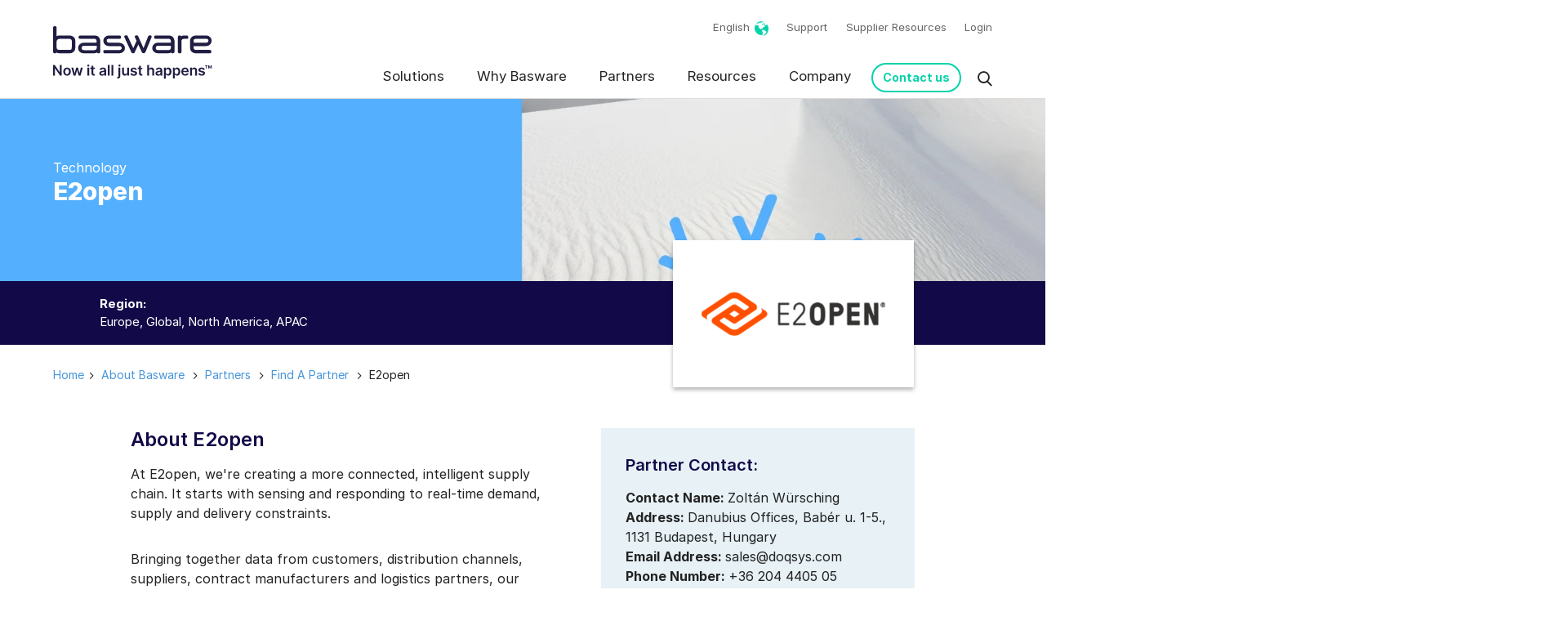

--- FILE ---
content_type: text/html; charset=UTF-8
request_url: https://www.basware.com/en/about-basware/partners/find-a-partner/e2open/
body_size: 10486
content:
<!-- Config file: en-website.html --><!-- Config path: Basware MASTER/basware-com/settings/localization/en-website.html --><!doctype html><html lang="en" data-locale="en"><head>
    <meta charset="utf-8">
    <title>E2open | Technology Partner</title><link rel="shortcut icon" href="https://www.basware.com/hubfs/basware-com-master/Assets/basware-com/img/favicon.ico"><meta name="description" content="Learn more about our technology partner E2open who can deliver P2P solutions to simplify your processes and help you spend smarter">
    
    
    <meta name="viewport" content="width=device-width, initial-scale=1">

    
    <meta property="og:description" content="Learn more about our technology partner E2open who can deliver P2P solutions to simplify your processes and help you spend smarter">
    <meta property="og:title" content="E2open | Technology Partner">
    <meta name="twitter:description" content="Learn more about our technology partner E2open who can deliver P2P solutions to simplify your processes and help you spend smarter">
    <meta name="twitter:title" content="E2open | Technology Partner">

    

    

    <style>
a.cta_button{-moz-box-sizing:content-box !important;-webkit-box-sizing:content-box !important;box-sizing:content-box !important;vertical-align:middle}.hs-breadcrumb-menu{list-style-type:none;margin:0px 0px 0px 0px;padding:0px 0px 0px 0px}.hs-breadcrumb-menu-item{float:left;padding:10px 0px 10px 10px}.hs-breadcrumb-menu-divider:before{content:'›';padding-left:10px}.hs-featured-image-link{border:0}.hs-featured-image{float:right;margin:0 0 20px 20px;max-width:50%}@media (max-width: 568px){.hs-featured-image{float:none;margin:0;width:100%;max-width:100%}}.hs-screen-reader-text{clip:rect(1px, 1px, 1px, 1px);height:1px;overflow:hidden;position:absolute !important;width:1px}
</style>

<link rel="stylesheet" href="https://www.basware.com/hubfs/hub_generated/template_assets/1/93629886774/1768196472347/template_app.css">
<link rel="stylesheet" href="https://www.basware.com/hubfs/hub_generated/module_assets/1/127998332295/1758262200042/module_Mega_Menu.min.css">
<link rel="stylesheet" href="https://www.basware.com/hubfs/hub_generated/module_assets/1/93629751559/1767081647434/module_Hero.min.css">
<link rel="stylesheet" href="https://www.basware.com/hubfs/hub_generated/module_assets/1/136749236558/1767081205670/module_Banner_Ribbon_Partner.min.css">
<link rel="stylesheet" href="https://www.basware.com/hubfs/hub_generated/module_assets/1/137019486477/1740893174698/module_Partner_Contact_Module.min.css">

    


    
<!--  Added by GoogleTagManager integration -->
<script>
var _hsp = window._hsp = window._hsp || [];
window.dataLayer = window.dataLayer || [];
function gtag(){dataLayer.push(arguments);}

var useGoogleConsentModeV2 = true;
var waitForUpdateMillis = 1000;



var hsLoadGtm = function loadGtm() {
    if(window._hsGtmLoadOnce) {
      return;
    }

    if (useGoogleConsentModeV2) {

      gtag('set','developer_id.dZTQ1Zm',true);

      gtag('consent', 'default', {
      'ad_storage': 'denied',
      'analytics_storage': 'denied',
      'ad_user_data': 'denied',
      'ad_personalization': 'denied',
      'wait_for_update': waitForUpdateMillis
      });

      _hsp.push(['useGoogleConsentModeV2'])
    }

    (function(w,d,s,l,i){w[l]=w[l]||[];w[l].push({'gtm.start':
    new Date().getTime(),event:'gtm.js'});var f=d.getElementsByTagName(s)[0],
    j=d.createElement(s),dl=l!='dataLayer'?'&l='+l:'';j.async=true;j.src=
    'https://www.googletagmanager.com/gtm.js?id='+i+dl;f.parentNode.insertBefore(j,f);
    })(window,document,'script','dataLayer','GTM-MQ9M3V4');

    window._hsGtmLoadOnce = true;
};

_hsp.push(['addPrivacyConsentListener', function(consent){
  if(consent.allowed || (consent.categories && consent.categories.analytics)){
    hsLoadGtm();
  }
}]);

</script>

<!-- /Added by GoogleTagManager integration -->

    <link rel="canonical" href="https://www.basware.com/en/about-basware/partners/find-a-partner/e2open/">

<script>
  dataLayer = [];
</script>
<script src="https://www.basware.com/hubfs/UTM%20Script/utm-cookies-script.js"></script>

<script type="text/javascript">
  (function(c,l,a,r,i,t,y){
    c[a]=c[a]||function(){(c[a].q=c[a].q||[]).push(arguments)};
    t=l.createElement(r);t.async=1;t.src="https://www.clarity.ms/tag/"+i;
    y=l.getElementsByTagName(r)[0];y.parentNode.insertBefore(t,y);
  })(window, document, "clarity", "script", "swqa5kvwzw");
</script>



<script id="clearout-js-widget" src="https://clearout.io/jswidget/dae196146326c691ebd1ddc8c871905b" async></script>


<meta property="og:image" content="https://www.basware.com/hubfs/Teaser%20images/Solution%20page%20teaser%20images/basware_partner_technical_teaser.jpg">
<meta property="og:image:width" content="614">
<meta property="og:image:height" content="428">
<meta property="og:image:alt" content="basware_partner_technical_teaser">
<meta name="twitter:image" content="https://www.basware.com/hubfs/Teaser%20images/Solution%20page%20teaser%20images/basware_partner_technical_teaser.jpg">
<meta name="twitter:image:alt" content="basware_partner_technical_teaser">

<meta property="og:url" content="https://www.basware.com/en/about-basware/partners/find-a-partner/e2open/">
<meta name="twitter:card" content="summary_large_image">
<meta http-equiv="content-language" content="en">
<link rel="alternate" hreflang="de" href="https://www.basware.com/de/uber-basware/partner/partner-finden/e2open/">
<link rel="alternate" hreflang="en" href="https://www.basware.com/en/about-basware/partners/find-a-partner/e2open/">
<link rel="alternate" hreflang="fr" href="https://www.basware.com/fr/a-propos-de-basware/partenaires/trouver-un-partenaire/e2open/">





<meta name="generator" content="HubSpot"></head><body class="default-page nav-fixed  hs-content-id-137766915143 hs-site-page page ">
<!--  Added by GoogleTagManager integration -->
<noscript><iframe src="https://www.googletagmanager.com/ns.html?id=GTM-MQ9M3V4" height="0" width="0" style="display:none;visibility:hidden"></iframe></noscript>

<!-- /Added by GoogleTagManager integration -->
<div data-global-resource-path="Basware MASTER/basware-com/templates/partials/basware.com-mobile-menu.html"><nav id="mobile-menu">
      <a class="moon-x mm-btn--close" href="#"></a><ul>
          <li><a href="https://www.basware.com/en/" title="Home">Home</a></li>
          <li>
             <a class="cky-banner-element"> Cookie Preferences </a>
          </li><li>
                <a href="https://www.basware.com/en/solutions/ap-automation" title="Solutions">Solutions</a><ul><li>
                                <a href="https://www.basware.com/en/solutions/ap-automation">AP Automation</a><ul><li>
                                                <a href="https://www.basware.com/en/s/4hana-transformation">S/4HANA Hub</a>
                                            </li><li>
                                                <a href="https://www.basware.com/en/solutions/ap-automation/smartcoding">SmartCoding</a>
                                            </li><li>
                                                <a href="https://www.basware.com/en/solutions/ap-automation/basware-insights">Basware Insights</a>
                                            </li><li>
                                                <a href="https://www.basware.com/en/solutions/ap-automation/smartpdf">SmartPDF</a>
                                            </li><li>
                                                <a href="https://www.basware.com/en/solutions/ap-automation/invoice-matching">Invoice Matching</a>
                                            </li><li>
                                                <a href="https://www.basware.com/en/solutions/ap-automation/revolutionize-your-ap-with-invoiceai"> InvoiceAI</a>
                                            </li><li>
                                                <a href="https://www.basware.com/en/solutions/ap-automation/invoiceai-for-non-po-invoice-automation">InvoiceAI for Non-PO Invoices</a>
                                            </li><li>
                                                <a href="https://www.basware.com/en/solutions/ap-automation/invoiceai-for-po-invoice-automation">InvoiceAI for PO Invoices</a>
                                            </li></ul></li><li>
                                <a href="https://www.basware.com/en/solutions/e-invoicing-network/">e-Invoicing Network</a><ul><li>
                                                <a href="https://www.basware.com/en/solutions/e-invoicing-network/receiving-e-invoices/">Receiving e-Invoices</a>
                                            </li><li>
                                                <a href="https://www.basware.com/en/solutions/e-invoicing-network/basware-invoice-enrichment">Invoice Enrichment</a>
                                            </li><li>
                                                <a href="https://www.basware.com/en/solutions/e-invoicing-network/sending-e-invoices/">Sending e-Invoices</a>
                                            </li><li>
                                                <a href="https://www.basware.com/en/solutions/e-invoicing-network/e-invoicing-archive">e-Invoicing Archive (Vault)</a>
                                            </li><li>
                                                <a href="https://www.basware.com/en/solutions/e-invoicing-network/network-interoperability">e-Invoicing Interoperability</a>
                                            </li></ul></li><li>
                                <a href="https://www.basware.com/en/compliance-hub">Compliance</a><ul><li>
                                                <a href="https://www.basware.com/en/compliance-hub">Global Invoice Compliance</a>
                                            </li><li>
                                                <a href="https://www.basware.com/en/compliance-map">Global e-Invoicing Compliance Map</a>
                                            </li><li>
                                                <a href="https://e-invoicing-compliance.basware.com/en">e-Invoicing Compliance News</a>
                                            </li><li>
                                                <a href="https://www.basware.com/en/solutions/ap-automation/basware-guardian-for-ap">Basware Guardian for AP</a>
                                            </li></ul></li><li>
                                <a href="https://www.basware.com/en/why-basware/ap-assurance">AP Assurance</a><ul><li>
                                                <a href="https://www.basware.com/en/solutions/ap-automation/ap-protect">AP Protect</a>
                                            </li><li>
                                                <a href="https://www.basware.com/en/solutions/ap-automation/ap-audit-recovery">AP Audit &amp; Recovery</a>
                                            </li><li>
                                                <a href="https://www.basware.com/en/solutions/ap-automation/statement-matching">Statement Matching</a>
                                            </li></ul></li><li>
                                <a href="https://www.basware.com/en/solutions/procure-to-pay/">Procure-to-Pay</a><ul><li>
                                                <a href="https://www.basware.com/en/solutions/e-procurement/">e-Procurement</a>
                                            </li><li>
                                                <a href="https://www.basware.com/en/solutions/e-procurement/marketplace/">Basware Marketplace</a>
                                            </li></ul></li></ul></li><li>
                <a href="https://www.basware.com/en/why-basware/intelligent-automation" title="Why Basware">Why Basware</a><ul><li>
                                <a href="https://www.basware.com/en/why-basware/invoice-lifecycle-management">Invoice Lifecycle Management</a><ul><li>
                                                <a href="https://www.basware.com/en/why-basware/intelligent-automation">Intelligent Automation</a>
                                            </li><li>
                                                <a href="https://www.basware.com/en/why-basware/full-compliance-complete-control">Full Compliance. Complete Control</a>
                                            </li><li>
                                                <a href="https://www.basware.com/en/why-basware/all-invoices-everywhere">All Invoices. Everywhere</a>
                                            </li><li>
                                                <a href="https://www.basware.com/en/why-basware/advanced-cloud-technology/erp-integrations/">ERP Integrations</a>
                                            </li></ul></li><li>
                                <a href="https://www.basware.com/en/why-basware/customers/">Drive Customer Value</a><ul><li>
                                                <a href="https://www.basware.com/en/why-basware/customers/">Customer Success Stories</a>
                                            </li><li>
                                                <a href="https://customer.basware.com/en">Customer Blog</a>
                                            </li><li>
                                                <a href="https://www.basware.com/en/why-basware/customer-support-services">Customer Support Services</a>
                                            </li></ul></li><li>
                                <a href="https://www.basware.com/en/why-basware/full-compliance-complete-control">Featured Content</a><ul><li>
                                                <a href="https://perspectives.basware.com/invoice-lifecycle-management-4-forces/">Invoice Lifecycle Management Hub</a>
                                            </li><li>
                                                <a href="https://www.basware.com/en/ai-hub">AI Hub</a>
                                            </li><li>
                                                <a href="https://news.basware.com/en">Company News</a>
                                            </li><li>
                                                <a href="https://customer.basware.com/en/releases">Latest Innovations</a>
                                            </li></ul></li></ul></li><li>
                <a href="https://www.basware.com/en/about-basware/partners/" title="Partners">Partners</a><ul><li>
                                <a href="https://www.basware.com/en/about-basware/partners/find-a-partner">Find a Partner</a><ul><li>
                                                <a href="https://www.basware.com/en/about-basware/partners/find-a-partner?partner%20type=system%20integrator,%20consultancy%20and%20advisory">Consultancy Partners </a>
                                            </li><li>
                                                <a href="https://www.basware.com/en/about-basware/partners/find-a-partner?partner%20type=value-added%20resellers">Added Reseller Partners </a>
                                            </li><li>
                                                <a href="https://www.basware.com/en/about-basware/partners/find-a-partner?partner%20type=technology">Technology Partners</a>
                                            </li></ul></li><li>
                                <a href="https://www.basware.com/en/about-basware/partners/already-a-partner/">Already a Partner?</a><ul><li>
                                                <a href="https://www.basware.com/en/about-basware/partners/already-a-partner/">Partner Resources</a>
                                            </li><li>
                                                <a href="https://info.basware.com/basware-partner-newsletter">Partner Newsletter</a>
                                            </li></ul></li><li>
                                <a href="https://info.basware.com/en/contact-basware-partner-team">Become a Partner</a><ul><li>
                                                <a href="https://info.basware.com/en/contact-basware-partner-team">Contact the Partner team</a>
                                            </li></ul></li></ul></li><li>
                <a href="https://www.basware.com/en/resources" title="Resources">Resources</a><ul><li>
                                <a href="https://www.basware.com/en/resources">Resources</a><ul><li>
                                                <a href="https://www.basware.com/en/resources?categoryid=166&amp;ctype=analyst%20report">Analyst Reports</a>
                                            </li><li>
                                                <a href="https://www.basware.com/en/why-basware/customers/">Case Studies</a>
                                            </li><li>
                                                <a href="https://www.basware.com/en/resources?ctype=videos%20and%20recordings">On-demand Webinars</a>
                                            </li><li>
                                                <a href="https://developer.basware.com/en/">Developer Resources</a>
                                            </li><li>
                                                <a href="https://www.basware.com/en/resources">All Resources</a>
                                            </li></ul></li><li>
                                <a href="https://www.basware.com/en/customer-recordings">For Customers</a><ul><li>
                                                <a href="https://customer.basware.com/en/training-hub">Customer Training Hub</a>
                                            </li><li>
                                                <a href="https://customer.basware.com/en/releases">What's New</a>
                                            </li><li>
                                                <a href="https://customer.basware.com/en">Customer Blog</a>
                                            </li><li>
                                                <a href="https://www.basware.com/en/events?sol=for%20customers">Upcoming Customer Events</a>
                                            </li><li>
                                                <a href="https://customer.basware.com/en/basware-ambassadors">Become an Ambassador</a>
                                            </li><li>
                                                <a href="https://basware.service-now.com/bw">Support Portal</a>
                                            </li></ul></li><li>
                                <a href="https://www.basware.com/en/for-suppliers">For Suppliers</a><ul><li>
                                                <a href="https://www.basware.com/en/for-suppliers">Supplier Resources</a>
                                            </li></ul></li><li>
                                <a href="https://www.basware.com/en/events">Events</a><ul><li>
                                                <a href="https://www.basware.com/en/events">Upcoming Events</a>
                                            </li><li>
                                                <a href="https://www.basware.com/en/events?event%20type=online%20event">Upcoming Webinars</a>
                                            </li></ul></li><li>
                                <a href="https://blog.basware.com/en">Blog</a><ul><li>
                                                <a href="https://blog.basware.com/en/tag/ap-automation">AP Automation posts</a>
                                            </li><li>
                                                <a href="https://e-invoicing-compliance.basware.com/en">Compliance posts</a>
                                            </li><li>
                                                <a href="https://blog.basware.com/en/tag/e-invoicing">E-invoicing posts</a>
                                            </li></ul></li></ul></li><li>
                <a href="https://www.basware.com/en/about-basware" title="Company">Company</a><ul><li>
                                <a href="https://www.basware.com/en/about-basware">About Basware</a><ul><li>
                                                <a href="https://www.basware.com/en/celebrating-40-years">40 Years of Innovation</a>
                                            </li><li>
                                                <a href="https://www.basware.com/en/about-basware/leadership-team/">Leadership</a>
                                            </li><li>
                                                <a href="https://www.basware.com/en/about-basware/investors">Investors</a>
                                            </li></ul></li><li>
                                <a href="https://www.basware.com/en/about-basware/sustainability">Sustainability</a><ul><li>
                                                <a href="https://www.basware.com/en/about-basware/sustainability/our-products">Our Products</a>
                                            </li><li>
                                                <a href="https://www.basware.com/en/about-basware/our-environmental-impact">Environment</a>
                                            </li><li>
                                                <a href="https://www.basware.com/en/about-basware/our-social-impact">Social Impact</a>
                                            </li><li>
                                                <a href="https://www.basware.com/en/about-basware/governance-and-ethics">Governance &amp; Ethics</a>
                                            </li><li>
                                                <a href="https://www.basware.com/en/footer/statements-and-policies">Statements &amp; Policies</a>
                                            </li><li>
                                                <a href="https://www.basware.com/en/why-basware/trust/">Trust &amp; Security</a>
                                            </li></ul></li><li>
                                <a href="https://careers.basware.com/">Careers</a><ul><li>
                                                <a href="https://careers.basware.com/">Open Positions</a>
                                            </li></ul></li><li>
                                <a href="https://news.basware.com/en">Newsroom</a><ul><li>
                                                <a href="https://news.basware.com/en">Press Releases</a>
                                            </li><li>
                                                <a href="https://customer.basware.com/en/releases">Latest Product Releases</a>
                                            </li><li>
                                                <a href="https://blog.basware.com/en">Blog</a>
                                            </li></ul></li></ul></li><li><a href="https://www.basware.com/en/contact-us" title="Contact Us">Contact Us</a><a href="https://basware.service-now.com/bw" title="Support">Support</a><a href="https://www.basware.com/en/for-suppliers" title="Supplier Resources">Supplier Resources</a><a href="https://www.basware.com/en/login" title="Login">Login</a></li></ul></nav></div><div class="body-wrapper outer-container">
      <!-- header url: false --><!-- In staging site --><div data-global-resource-path="Basware MASTER/basware-com/templates/partials/header.html"><div id="hs_cos_wrapper_module_16917593592053" class="hs_cos_wrapper hs_cos_wrapper_widget hs_cos_wrapper_type_module" style="" data-hs-cos-general-type="widget" data-hs-cos-type="module"><!-- Current lang:  -->
<!-- Main menu ID: 93321251845 --> 

<div class="relative">
  <header class="o-wrapper c-header hnew" id="header" data-role="TopNav-main">
    <div class="Container">
      <a class="TopNav-logo" href="https://www.basware.com/en/">
        <img src="https://www.basware.com/hubfs/basware-com-master/Assets/basware-com/img/basware.svg" alt="Basware Oy,">
      </a>
      <div class="right">
        <div class="c-utility  ">
          <ul class="c-utility-menu">
            <li class="c-country-selector">
              <a title="English" href="https://www.basware.com/en/">
                <span class="c-country">English</span>
              </a>
              <ul><li class="active">
                  
                  

                  
                  
                  <a href="https://www.basware.com/en/">English</a>
                </li><li>
                  
                  

                  
                  
                  <a href="/fr/a-propos-de-basware/partenaires/trouver-un-partenaire/e2open/">French</a>
                </li><li>
                  
                  

                  
                  
                  <a href="/de/uber-basware/partner/partner-finden/e2open/">German</a>
                </li></ul>
            </li>
          </ul><ul class="c-utility-nav mt-0"><li>
              <a href="https://www.basware.com/en/contact-us" title="Contact Us">Contact Us</a>
            </li><li>
              <a href="https://basware.service-now.com/bw" title="Support">Support</a>
            </li><li>
              <a href="https://www.basware.com/en/for-suppliers" title="Supplier Resources">Supplier Resources</a>
            </li><li>
              <a href="https://www.basware.com/en/login" title="Login">Login</a>
            </li></ul></div>
        <div class="c-header-menu-wrapper"><nav class="c-main-nav ">
            <ul><li>
                <a href="https://www.basware.com/en/solutions/ap-automation" title="Solutions">Solutions</a><div class="c-mega-menu c-mega-menu__5c">
                  <div class="Container"><div class="c-mega-menu--col">
                      <h4>
                        <a href="https://www.basware.com/en/solutions/ap-automation" title="AP Automation">AP Automation</a>
                      </h4>
                      
                      <ul>
                        
                        <li>
                          <a href="https://www.basware.com/en/s/4hana-transformation" title="S/4HANA Hub">S/4HANA Hub</a>
                        </li>
                        <li>
                          <a href="https://www.basware.com/en/solutions/ap-automation/smartcoding" title="SmartCoding">SmartCoding</a>
                        </li>
                        <li>
                          <a href="https://www.basware.com/en/solutions/ap-automation/basware-insights" title="Basware Insights">Basware Insights</a>
                        </li>
                        <li>
                          <a href="https://www.basware.com/en/solutions/ap-automation/smartpdf" title="SmartPDF">SmartPDF</a>
                        </li>
                        <li>
                          <a href="https://www.basware.com/en/solutions/ap-automation/invoice-matching" title="Invoice Matching">Invoice Matching</a>
                        </li>
                        <li>
                          <a href="https://www.basware.com/en/solutions/ap-automation/revolutionize-your-ap-with-invoiceai" title=" InvoiceAI"> InvoiceAI</a>
                        </li>
                        <li>
                          <a href="https://www.basware.com/en/solutions/ap-automation/invoiceai-for-non-po-invoice-automation" title="InvoiceAI for Non-PO Invoices">InvoiceAI for Non-PO Invoices</a>
                        </li>
                        <li>
                          <a href="https://www.basware.com/en/solutions/ap-automation/invoiceai-for-po-invoice-automation" title="InvoiceAI for PO Invoices">InvoiceAI for PO Invoices</a>
                        </li></ul></div><div class="c-mega-menu--col">
                      <h4>
                        <a href="https://www.basware.com/en/solutions/e-invoicing-network/" title="e-Invoicing Network">e-Invoicing Network</a>
                      </h4>
                      
                      <ul>
                        
                        <li>
                          <a href="https://www.basware.com/en/solutions/e-invoicing-network/receiving-e-invoices/" title="Receiving e-Invoices">Receiving e-Invoices</a>
                        </li>
                        <li>
                          <a href="https://www.basware.com/en/solutions/e-invoicing-network/basware-invoice-enrichment" title="Invoice Enrichment">Invoice Enrichment</a>
                        </li>
                        <li>
                          <a href="https://www.basware.com/en/solutions/e-invoicing-network/sending-e-invoices/" title="Sending e-Invoices">Sending e-Invoices</a>
                        </li>
                        <li>
                          <a href="https://www.basware.com/en/solutions/e-invoicing-network/e-invoicing-archive" title="e-Invoicing Archive (Vault)">e-Invoicing Archive (Vault)</a>
                        </li>
                        <li>
                          <a href="https://www.basware.com/en/solutions/e-invoicing-network/network-interoperability" title="e-Invoicing Interoperability">e-Invoicing Interoperability</a>
                        </li></ul></div><div class="c-mega-menu--col">
                      <h4>
                        <a href="https://www.basware.com/en/compliance-hub" title="Compliance">Compliance</a>
                      </h4>
                      
                      <ul>
                        
                        <li>
                          <a href="https://www.basware.com/en/compliance-hub" title="Global Invoice Compliance">Global Invoice Compliance</a>
                        </li>
                        <li>
                          <a href="https://www.basware.com/en/compliance-map" title="Global e-Invoicing Compliance Map">Global e-Invoicing Compliance Map</a>
                        </li>
                        <li>
                          <a href="https://e-invoicing-compliance.basware.com/en" title="e-Invoicing Compliance News">e-Invoicing Compliance News</a>
                        </li>
                        <li>
                          <a href="https://www.basware.com/en/solutions/ap-automation/basware-guardian-for-ap" title="Basware Guardian for AP">Basware Guardian for AP</a>
                        </li></ul></div><div class="c-mega-menu--col">
                      <h4>
                        <a href="https://www.basware.com/en/why-basware/ap-assurance" title="AP Assurance">AP Assurance</a>
                      </h4>
                      
                      <ul>
                        
                        <li>
                          <a href="https://www.basware.com/en/solutions/ap-automation/ap-protect" title="AP Protect">AP Protect</a>
                        </li>
                        <li>
                          <a href="https://www.basware.com/en/solutions/ap-automation/ap-audit-recovery" title="AP Audit &amp; Recovery">AP Audit &amp; Recovery</a>
                        </li>
                        <li>
                          <a href="https://www.basware.com/en/solutions/ap-automation/statement-matching" title="Statement Matching">Statement Matching</a>
                        </li></ul></div><div class="c-mega-menu--col">
                      <h4>
                        <a href="https://www.basware.com/en/solutions/procure-to-pay/" title="Procure-to-Pay">Procure-to-Pay</a>
                      </h4>
                      
                      <ul>
                        
                        <li>
                          <a href="https://www.basware.com/en/solutions/e-procurement/" title="e-Procurement">e-Procurement</a>
                        </li>
                        <li>
                          <a href="https://www.basware.com/en/solutions/e-procurement/marketplace/" title="Basware Marketplace">Basware Marketplace</a>
                        </li></ul></div></div>
                  
                  
                  
                  <div class="ribbon-cta">
                    <img alt="Ribbon CTA" src="https://www.basware.com/hubfs/basware-com-master/Assets/basware-com/icons/basware-icon-contact-us.svg" width="40">
                    <p><a href="https://hubs.ly/Q01-WGVj0">Ready to start a conversation? <strong>Get in touch with our solution experts</strong></a></p>
                  </div>
                  
                  
                  
                  
                  
                  
                  
                  
                  
                  
                </div></li><li>
                <a href="https://www.basware.com/en/why-basware/intelligent-automation" title="Why Basware">Why Basware</a><div class="c-mega-menu c-mega-menu__5c">
                  <div class="Container"><div class="c-mega-menu--col">
                      <h4>
                        <a href="https://www.basware.com/en/why-basware/invoice-lifecycle-management" title="Invoice Lifecycle Management">Invoice Lifecycle Management</a>
                      </h4>
                      
                      <ul>
                        
                        <li>
                          <a href="https://www.basware.com/en/why-basware/intelligent-automation" title="Intelligent Automation">Intelligent Automation</a>
                        </li>
                        <li>
                          <a href="https://www.basware.com/en/why-basware/full-compliance-complete-control" title="Full Compliance. Complete Control">Full Compliance. Complete Control</a>
                        </li>
                        <li>
                          <a href="https://www.basware.com/en/why-basware/all-invoices-everywhere" title="All Invoices. Everywhere">All Invoices. Everywhere</a>
                        </li>
                        <li>
                          <a href="https://www.basware.com/en/why-basware/advanced-cloud-technology/erp-integrations/" title="ERP Integrations">ERP Integrations</a>
                        </li></ul></div><div class="c-mega-menu--col">
                      <h4>
                        <a href="https://www.basware.com/en/why-basware/customers/" title="Drive Customer Value">Drive Customer Value</a>
                      </h4>
                      
                      <ul>
                        
                        <li>
                          <a href="https://www.basware.com/en/why-basware/customers/" title="Customer Success Stories">Customer Success Stories</a>
                        </li>
                        <li>
                          <a href="https://customer.basware.com/en" title="Customer Blog">Customer Blog</a>
                        </li>
                        <li>
                          <a href="https://www.basware.com/en/why-basware/customer-support-services" title="Customer Support Services">Customer Support Services</a>
                        </li></ul></div><div class="c-mega-menu--col">
                      <h4>
                        <a href="https://www.basware.com/en/why-basware/full-compliance-complete-control" title="Featured Content">Featured Content</a>
                      </h4>
                      
                      <ul>
                        
                        <li>
                          <a href="https://perspectives.basware.com/invoice-lifecycle-management-4-forces/" title="Invoice Lifecycle Management Hub">Invoice Lifecycle Management Hub</a>
                        </li>
                        <li>
                          <a href="https://www.basware.com/en/ai-hub" title="AI Hub">AI Hub</a>
                        </li>
                        <li>
                          <a href="https://news.basware.com/en" title="Company News">Company News</a>
                        </li>
                        <li>
                          <a href="https://customer.basware.com/en/releases" title="Latest Innovations">Latest Innovations</a>
                        </li></ul></div></div>
                  
                  
                  
                  
                  
                  <div class="ribbon-cta">
                    <img alt="Ribbon CTA" src="https://www.basware.com/hubfs/basware-com-master/Assets/basware-com/icons/basware-icon-contact-us.svg" width="40">
                    <p><a href="https://hubs.ly/Q01-WGWm0">Ready to start a conversation? <strong>Get in touch with our solution experts</strong></a></p>
                  </div>
                  
                  
                  
                  
                  
                  
                  
                  
                </div></li><li>
                <a href="https://www.basware.com/en/about-basware/partners/" title="Partners">Partners</a><div class="c-mega-menu c-mega-menu__5c">
                  <div class="Container"><div class="c-mega-menu--col">
                      <h4>
                        <a href="https://www.basware.com/en/about-basware/partners/find-a-partner" title="Find a Partner">Find a Partner</a>
                      </h4>
                      
                      <ul>
                        
                        <li>
                          <a href="https://www.basware.com/en/about-basware/partners/find-a-partner?partner%20type=system%20integrator,%20consultancy%20and%20advisory" title="Consultancy Partners ">Consultancy Partners </a>
                        </li>
                        <li>
                          <a href="https://www.basware.com/en/about-basware/partners/find-a-partner?partner%20type=value-added%20resellers" title="Added Reseller Partners ">Added Reseller Partners </a>
                        </li>
                        <li>
                          <a href="https://www.basware.com/en/about-basware/partners/find-a-partner?partner%20type=technology" title="Technology Partners">Technology Partners</a>
                        </li></ul></div><div class="c-mega-menu--col">
                      <h4>
                        <a href="https://www.basware.com/en/about-basware/partners/already-a-partner/" title="Already a Partner?">Already a Partner?</a>
                      </h4>
                      
                      <ul>
                        
                        <li>
                          <a href="https://www.basware.com/en/about-basware/partners/already-a-partner/" title="Partner Resources">Partner Resources</a>
                        </li>
                        <li>
                          <a href="https://info.basware.com/basware-partner-newsletter" title="Partner Newsletter">Partner Newsletter</a>
                        </li></ul></div><div class="c-mega-menu--col">
                      <h4>
                        <a href="https://info.basware.com/en/contact-basware-partner-team" title="Become a Partner">Become a Partner</a>
                      </h4>
                      
                      <ul>
                        
                        <li>
                          <a href="https://info.basware.com/en/contact-basware-partner-team" title="Contact the Partner team">Contact the Partner team</a>
                        </li></ul></div></div>
                  
                  
                  
                  
                  
                  
                  
                  <div class="ribbon-cta">
                    <img alt="Ribbon CTA" src="https://www.basware.com/hubfs/basware-com-master/Assets/basware-com/icons/basware-icon-contact-us.svg" width="40">
                    <p><a href="https://hubs.ly/Q01-WG-V0">Want to know more? <strong>Get in touch with one of our partner managers</strong></a></p>
                  </div>
                  
                  
                  
                  
                  
                  
                </div></li><li>
                <a href="https://www.basware.com/en/resources" title="Resources">Resources</a><div class="c-mega-menu c-mega-menu__5c">
                  <div class="Container"><div class="c-mega-menu--col">
                      <h4>
                        <a href="https://www.basware.com/en/resources" title="Resources">Resources</a>
                      </h4>
                      
                      <ul>
                        
                        <li>
                          <a href="https://www.basware.com/en/resources?categoryid=166&amp;ctype=analyst%20report" title="Analyst Reports">Analyst Reports</a>
                        </li>
                        <li>
                          <a href="https://www.basware.com/en/why-basware/customers/" title="Case Studies">Case Studies</a>
                        </li>
                        <li>
                          <a href="https://www.basware.com/en/resources?ctype=videos%20and%20recordings" title="On-demand Webinars">On-demand Webinars</a>
                        </li>
                        <li>
                          <a href="https://developer.basware.com/en/" title="Developer Resources">Developer Resources</a>
                        </li>
                        <li>
                          <a href="https://www.basware.com/en/resources" title="All Resources">All Resources</a>
                        </li></ul></div><div class="c-mega-menu--col">
                      <h4>
                        <a href="https://www.basware.com/en/customer-recordings" title="For Customers">For Customers</a>
                      </h4>
                      
                      <ul>
                        
                        <li>
                          <a href="https://customer.basware.com/en/training-hub" title="Customer Training Hub">Customer Training Hub</a>
                        </li>
                        <li>
                          <a href="https://customer.basware.com/en/releases" title="What's New">What's New</a>
                        </li>
                        <li>
                          <a href="https://customer.basware.com/en" title="Customer Blog">Customer Blog</a>
                        </li>
                        <li>
                          <a href="https://www.basware.com/en/events?sol=for%20customers" title="Upcoming Customer Events">Upcoming Customer Events</a>
                        </li>
                        <li>
                          <a href="https://customer.basware.com/en/basware-ambassadors" title="Become an Ambassador">Become an Ambassador</a>
                        </li>
                        <li>
                          <a href="https://basware.service-now.com/bw" title="Support Portal">Support Portal</a>
                        </li></ul></div><div class="c-mega-menu--col">
                      <h4>
                        <a href="https://www.basware.com/en/for-suppliers" title="For Suppliers">For Suppliers</a>
                      </h4>
                      
                      <ul>
                        
                        <li>
                          <a href="https://www.basware.com/en/for-suppliers" title="Supplier Resources">Supplier Resources</a>
                        </li></ul></div><div class="c-mega-menu--col">
                      <h4>
                        <a href="https://www.basware.com/en/events" title="Events">Events</a>
                      </h4>
                      
                      <ul>
                        
                        <li>
                          <a href="https://www.basware.com/en/events" title="Upcoming Events">Upcoming Events</a>
                        </li>
                        <li>
                          <a href="https://www.basware.com/en/events?event%20type=online%20event" title="Upcoming Webinars">Upcoming Webinars</a>
                        </li></ul></div><div class="c-mega-menu--col">
                      <h4>
                        <a href="https://blog.basware.com/en" title="Blog">Blog</a>
                      </h4>
                      
                      <ul>
                        
                        <li>
                          <a href="https://blog.basware.com/en/tag/ap-automation" title="AP Automation posts">AP Automation posts</a>
                        </li>
                        <li>
                          <a href="https://e-invoicing-compliance.basware.com/en" title="Compliance posts">Compliance posts</a>
                        </li>
                        <li>
                          <a href="https://blog.basware.com/en/tag/e-invoicing" title="E-invoicing posts">E-invoicing posts</a>
                        </li></ul></div></div>
                  
                  
                  
                  
                  
                  
                  
                  
                  
                  <div class="ribbon-cta">
                    <img alt="Ribbon CTA" src="https://www.basware.com/hubfs/basware-com-master/Assets/basware-com/icons/basware-icon-contact-us.svg" width="40">
                    <p><a href="https://hubs.ly/Q01-WHbs0">Say hello to fully automated processes with Basware Touchless Invoicing. <strong>Learn more</strong></a></p>
                  </div>
                  
                  
                  
                  
                </div></li><li>
                <a href="https://www.basware.com/en/about-basware" title="Company">Company</a><div class="c-mega-menu c-mega-menu__5c">
                  <div class="Container"><div class="c-mega-menu--col">
                      <h4>
                        <a href="https://www.basware.com/en/about-basware" title="About Basware">About Basware</a>
                      </h4>
                      
                      <ul>
                        
                        <li>
                          <a href="https://www.basware.com/en/celebrating-40-years" title="40 Years of Innovation">40 Years of Innovation</a>
                        </li>
                        <li>
                          <a href="https://www.basware.com/en/about-basware/leadership-team/" title="Leadership">Leadership</a>
                        </li>
                        <li>
                          <a href="https://www.basware.com/en/about-basware/investors" title="Investors">Investors</a>
                        </li></ul></div><div class="c-mega-menu--col">
                      <h4>
                        <a href="https://www.basware.com/en/about-basware/sustainability" title="Sustainability">Sustainability</a>
                      </h4>
                      
                      <ul>
                        
                        <li>
                          <a href="https://www.basware.com/en/about-basware/sustainability/our-products" title="Our Products">Our Products</a>
                        </li>
                        <li>
                          <a href="https://www.basware.com/en/about-basware/our-environmental-impact" title="Environment">Environment</a>
                        </li>
                        <li>
                          <a href="https://www.basware.com/en/about-basware/our-social-impact" title="Social Impact">Social Impact</a>
                        </li>
                        <li>
                          <a href="https://www.basware.com/en/about-basware/governance-and-ethics" title="Governance &amp; Ethics">Governance &amp; Ethics</a>
                        </li>
                        <li>
                          <a href="https://www.basware.com/en/footer/statements-and-policies" title="Statements &amp; Policies">Statements &amp; Policies</a>
                        </li>
                        <li>
                          <a href="https://www.basware.com/en/why-basware/trust/" title="Trust &amp; Security">Trust &amp; Security</a>
                        </li></ul></div><div class="c-mega-menu--col">
                      <h4>
                        <a href="https://careers.basware.com/" title="Careers">Careers</a>
                      </h4>
                      
                      <ul>
                        
                        <li>
                          <a href="https://careers.basware.com/" title="Open Positions">Open Positions</a>
                        </li></ul></div><div class="c-mega-menu--col">
                      <h4>
                        <a href="https://news.basware.com/en" title="Newsroom">Newsroom</a>
                      </h4>
                      
                      <ul>
                        
                        <li>
                          <a href="https://news.basware.com/en" title="Press Releases">Press Releases</a>
                        </li>
                        <li>
                          <a href="https://customer.basware.com/en/releases" title="Latest Product Releases">Latest Product Releases</a>
                        </li>
                        <li>
                          <a href="https://blog.basware.com/en" title="Blog">Blog</a>
                        </li></ul></div></div>
                  
                  
                  
                  
                  
                  
                  
                  
                  
                  
                  
                  <div class="ribbon-cta">
                    <img alt="Ribbon CTA" src="https://www.basware.com/hubfs/basware-com-master/Assets/basware-com/icons/basware-icon-contact-us.svg" width="40">
                    <p><a href="https://www.basware.com/en/resources/basware-sustainability-report">Explore how Basware is bringing ESG principles to life. <strong>Download our Sustainability Report -&gt;</strong></a></p>
                  </div>
                  
                  
                </div></li></ul>
          </nav><a href="#mobile-menu" class="c-menu-btn slide-menu-control moon-hamburger" data-target="demo-2" data-action="toggle"></a>
          

          
          <div class="h-cta">
            <span id="hs_cos_wrapper_module_16917593592053_" class="hs_cos_wrapper hs_cos_wrapper_widget hs_cos_wrapper_type_cta" style="" data-hs-cos-general-type="widget" data-hs-cos-type="cta"><div class="hs-web-interactive-inline" style="" data-hubspot-wrapper-cta-id="184694448948"> 
 <a href="https://cta-service-cms2.hubspot.com/web-interactives/public/v1/track/click?encryptedPayload=AVxigLIJQRg33rzuPbBX7j9cD%2Fob3qbqDeT1WKKt8N9Kkxl8Zb1CqPamcjcJCR8b7YZ3TEKZ8ThkuLD8zLekdqBS5a4dUcpY42VAYPd%2BvE5H7JHDJYkr2XOKbz7ry3Y2IpzLims6Psq6i%2BgU6GNleC7IDdWRJIkx%2FUkzLkuxKN3AqUyxxMvC%2B9ZhUP0%3D&amp;portalId=2999407" class="hs-inline-web-interactive-184694448948 button mblue  " data-hubspot-cta-id="184694448948"> Contact us </a> 
</div></span>
          </div>
          

          
          <div class="c-search-btn">
            <span class="moon-search"></span>
          </div>
          
        </div>
      </div>
    </div>

    <div class="c-search-drop hidden">
      <div class="Container relative" id="sitesearch">
        <div class="c-search--close">
          <span class="moon-x"></span>
        </div>
        
        <form action="/hs-search-results" class="flex">
          
          <input type="text" class="search-box" name="term" autocomplete="off" aria-label="Find..." placeholder="Find...">

          <input type="hidden" name="type" value="SITE_PAGE">

          <input type="hidden" name="type" value="LANDING_PAGE">

          <input type="hidden" name="type" value="BLOG_POST">
          <input type="hidden" name="type" value="LISTING_PAGE">

          <input type="hidden" name="language" value="en">

          <button aria-label="Search" class="c-search-btn">
            <img src="https://files.bufab.com/hubfs/Assets/bufab-com/icons/icon-search-white.svg" alt="Search" width="24" height="24">
          </button>
        </form>
      </div>
    </div>
  </header>
</div>

<style>
  @media (min-width:1024px){
    .c-utility-nav li:first-child{display:none !important}
  }
</style>
</div></div><!-- In .com site -->
    <main class="body-container-wrapper page-137766915143">
        <div class="MainContent">
        <span id="hs_cos_wrapper_my_flexible_column" class="hs_cos_wrapper hs_cos_wrapper_widget_container hs_cos_wrapper_type_widget_container" style="" data-hs-cos-general-type="widget_container" data-hs-cos-type="widget_container"><div id="hs_cos_wrapper_widget_136745794675" class="hs_cos_wrapper hs_cos_wrapper_widget hs_cos_wrapper_type_module" style="" data-hs-cos-general-type="widget" data-hs-cos-type="module"><section data-block-title="Hero" class="Block Block--hero relative  bg-theme theme-lightBlue inverted-style align-left has-image" style="--bg-image-url: url(https://www.basware.com/hs-fs/hubfs/Banners/Partner%20page%20banners/basware-partner-technical-banner.jpg?width=1600&amp;name=basware-partner-technical-banner.jpg); --bg-image-size: cover; --bg-image-h-align: center; --bg-image-v-align: center; --tablet-bg-image-url: inherit; --mobile-bg-image-url: cover; overflow: hidden">
  <div class="Block-mask relative z-1">
    <div class="Container">
      <div class="HeroContent py-s lg:pb-l lg:pt-l ">
        <div class="HeroContent-text">
          <div class="Block-content">
            
            <div class="sup-text">Technology</div>
            <header class="Block-heading "><h1>E2open</h1></header></div>
        </div>
        <div class="HeroContent-media mb-xs mt-0 lg:mt-md lg:mb-0">
          <div class="Block-image "><div></div>
          </div>
        </div>
      </div>
    </div>
  </div>
</section></div>
<div id="hs_cos_wrapper_widget_1695880657739" class="hs_cos_wrapper hs_cos_wrapper_widget hs_cos_wrapper_type_module" style="" data-hs-cos-general-type="widget" data-hs-cos-type="module"><div class="bwm-ribbon bg-theme theme-darkBlue ">
  <div class="Container">
    <div class="rinfo">
      <div class="left">
        <div class="linfo">
          
          <div class="content">
            <div class="icon">
              <i class="fa-light fa-globe-stand"></i>
            </div>
            <div class="text">
              <p>
                <strong>Region:</strong>
              </p>
              <p>
                Europe, Global, North America, APAC
              </p>
            </div>
          </div>
          
          
        </div>
      </div>
      <div class="right">
        <div class="logo">
          
          
          
          
          
          
          <img src="https://www.basware.com/hs-fs/hubfs/Partner%20logos/e2open_400x200.png?width=400&amp;height=200&amp;name=e2open_400x200.png" alt="e2open_400x200" loading="lazy" width="400" height="200" style="max-width: 100%; height: auto;" srcset="https://www.basware.com/hs-fs/hubfs/Partner%20logos/e2open_400x200.png?width=200&amp;height=100&amp;name=e2open_400x200.png 200w, https://www.basware.com/hs-fs/hubfs/Partner%20logos/e2open_400x200.png?width=400&amp;height=200&amp;name=e2open_400x200.png 400w, https://www.basware.com/hs-fs/hubfs/Partner%20logos/e2open_400x200.png?width=600&amp;height=300&amp;name=e2open_400x200.png 600w, https://www.basware.com/hs-fs/hubfs/Partner%20logos/e2open_400x200.png?width=800&amp;height=400&amp;name=e2open_400x200.png 800w, https://www.basware.com/hs-fs/hubfs/Partner%20logos/e2open_400x200.png?width=1000&amp;height=500&amp;name=e2open_400x200.png 1000w, https://www.basware.com/hs-fs/hubfs/Partner%20logos/e2open_400x200.png?width=1200&amp;height=600&amp;name=e2open_400x200.png 1200w" sizes="(max-width: 400px) 100vw, 400px">
          
        </div>
      </div>
    </div>
  </div>
</div>
<section data-block-title="Breadcrumbs" class="Block Block--breadcrumbs z-1 py-paragraph-mobile">
  <div class="Breadcrumb Container" data-set-link-page-transition="loading">
    <div class="max-w-grid mx-auto w-full">
      
      
      <ul>
        <li class="breadcrumb-item"><a href="https://www.basware.com/en/">Home</a></li> 
        
        <li class="breadcrumb-item">
          
          
          <a href="/en">en</a> 
          
        </li>
        
        <li class="breadcrumb-item">
          
          
          <a href="/en/about-basware">about basware</a> 
          
        </li>
        
        <li class="breadcrumb-item">
          
          
          <a href="/en/about-basware/partners/">partners</a> 
          
        </li>
        
        <li class="breadcrumb-item">
          
          
          <a href="/en/about-basware/partners/find-a-partner">find a partner</a> 
          
        </li>
        
        <li class="breadcrumb-item">
          
          e2open
          
        </li>
        
      </ul>
    </div>
  </div>
</section>
<div class="ribbon-logo-mob">
    
    
    
    
    
    
    <img src="https://www.basware.com/hs-fs/hubfs/Partner%20logos/e2open_400x200.png?width=400&amp;height=200&amp;name=e2open_400x200.png" alt="e2open_400x200" loading="lazy" width="400" height="200" style="max-width: 100%; height: auto;" srcset="https://www.basware.com/hs-fs/hubfs/Partner%20logos/e2open_400x200.png?width=200&amp;height=100&amp;name=e2open_400x200.png 200w, https://www.basware.com/hs-fs/hubfs/Partner%20logos/e2open_400x200.png?width=400&amp;height=200&amp;name=e2open_400x200.png 400w, https://www.basware.com/hs-fs/hubfs/Partner%20logos/e2open_400x200.png?width=600&amp;height=300&amp;name=e2open_400x200.png 600w, https://www.basware.com/hs-fs/hubfs/Partner%20logos/e2open_400x200.png?width=800&amp;height=400&amp;name=e2open_400x200.png 800w, https://www.basware.com/hs-fs/hubfs/Partner%20logos/e2open_400x200.png?width=1000&amp;height=500&amp;name=e2open_400x200.png 1000w, https://www.basware.com/hs-fs/hubfs/Partner%20logos/e2open_400x200.png?width=1200&amp;height=600&amp;name=e2open_400x200.png 1200w" sizes="(max-width: 400px) 100vw, 400px">
    
</div></div>
<div id="hs_cos_wrapper_widget_1695965145161" class="hs_cos_wrapper hs_cos_wrapper_widget hs_cos_wrapper_type_module" style="" data-hs-cos-general-type="widget" data-hs-cos-type="module"><div class="bwm-partner-contact" style=" ">
  <div class="Container">
    <div class="flex-item">
      <div class="left">
        <h2>About E2open</h2>
<p>At E2open, we're creating a more connected, intelligent supply chain. It starts with sensing and responding to real-time demand, supply and delivery constraints.</p>
<p>Bringing together data from customers, distribution channels, suppliers, contract manufacturers and logistics partners, our collaborative and agile supply chain platform enables companies to use data in real-time, with artificial intelligence and machine learning to drive smarter decisions. All this complex information is delivered in a single view that encompasses your demand, supply and logistics ecosystems.</p>
<p>E2open is changing everything. Demand. Supply. Delivered.</p>
        <div class="cta">
          
          
          
          <a href="https://www.e2open.com/" class="button green" target="_blank" rel="noopener">
            Visit Website
          </a>
          
        </div>
      </div>
      <div class="right">
        <div class="r-box">
          <h3>Partner Contact:</h3>
<address><strong>Contact Name: </strong>Zoltán Würsching<br><strong>Address: </strong>Danubius Offices, Babér u. 1-5., 1131 Budapest, Hungary<br><strong>Email Address: </strong>sales@doqsys.com<br><strong>Phone Number: </strong>+36 204 4405 05<br><a href="https://www.doqsys.com/" target="_blank" class="txt-lnk" rel="noopener">Visit Website</a></address>
        </div>
      </div>
    </div>
  </div>
</div></div></span>
        </div>
    </main>
<div data-global-resource-path="Basware MASTER/basware-com/templates/partials/footer.html">
<footer class="o-wrapper u-padding-top-60 c-footer" id="footer">
  <div class="Container relative"><div class="Row" id="footernav"><div class="col s12 ml3 l2">
          <h3>
            <a href="https://www.basware.com/en/solutions/ap-automation" title="Basware AP Solutions" target="_self">Basware AP Solutions</a>
          </h3><ul><li><a href="https://www.basware.com/en/solutions/ap-automation" title="AP Automation" target="_self">AP Automation</a></li><li><a href="https://www.basware.com/en/solutions/ap-automation/touchless-invoice-processing/" title="Touchless Invoice Processing" target="_self">Touchless Invoice Processing</a></li><li><a href="https://www.basware.com/en/solutions/ap-automation/smartcoding" title="SmartCoding" target="_self">SmartCoding</a></li><li><a href="https://www.basware.com/en/solutions/ap-automation/smartpdf" title="SmartPDF" target="_self">SmartPDF</a></li><li><a href="https://www.basware.com/en/solutions/ap-automation/ap-protect" title="AP Protect" target="_self">AP Protect</a></li><li><a href="https://www.basware.com/en/solutions/ap-automation/ap-audit-recovery" title="AP Audit &amp; Recovery" target="_self">AP Audit &amp; Recovery</a></li><li><a href="https://www.basware.com/en/solutions/ap-automation/statement-matching" title="Statement Matching" target="_self">Statement Matching</a></li><li><a href="https://www.basware.com/en/solutions/ap-automation/invoice-matching" title="Invoice Matching" target="_self">Invoice Matching</a></li><li><a href="https://www.basware.com/en/solutions/industries/" title="Supported Industries" target="_self">Supported Industries</a></li><li><a href="https://www.basware.com/en/solutions/ap-automation/how-to-get-buy-in-for-your-ap-automation-business-case" title="How to Get AP Automation Buy-in" target="_self">How to Get AP Automation Buy-in</a></li><li><a href="https://www.basware.com/en/solutions/ap-automation/choosing-the-right-ap-automation-software" title="Choosing AP Automation Software" target="_self">Choosing AP Automation Software</a></li></ul></div><div class="col s12 ml3 l2">
          <h3>
            <a href="https://www.basware.com/en/solutions/e-invoicing-network/" title="E-invoicing Network" target="_self">E-invoicing Network</a>
          </h3><ul><li><a href="https://www.basware.com/en/solutions/e-invoicing-network/what-is-e-invoicing" title="What is e-invoicing" target="_self">What is e-invoicing</a></li><li><a href="https://www.basware.com/en/solutions/e-invoicing-network/receiving-e-invoices/" title="Receiving e-Invoices" target="_self">Receiving e-Invoices</a></li><li><a href="https://www.basware.com/en/solutions/e-invoicing-network/sending-e-invoices/" title="Sending e-Invoices" target="_self">Sending e-Invoices</a></li><li><a href="https://www.basware.com/en/compliance/e-invoicing-mandate-france/" title="e-Invoicing mandate France" target="_self">e-Invoicing mandate France</a></li><li><a href="https://www.basware.com/en/compliance/e-invoicing-mandate-france/why-basware/" title="Choose your PA: French Mandate" target="_self">Choose your PA: French Mandate</a></li><li><a href="https://www.basware.com/en/solutions/e-invoicing-network/e-invoicing-archive" title="e-Invoicing Archive" target="_self">e-Invoicing Archive</a></li><li><a href="https://www.basware.com/en/solutions/e-invoicing-network/network-interoperability" title="e-Invoicing Interoperability" target="_self">e-Invoicing Interoperability</a></li><li><a href="https://www.basware.com/en/compliance-map" title="Global e-Invoicing Compliance Map" target="_self">Global e-Invoicing Compliance Map</a></li></ul></div><div class="col s12 ml3 l2">
          <h3>
            <a href="https://www.basware.com/en/about-basware" title="About Basware" target="_self">About Basware</a>
          </h3><ul><li><a href="https://www.basware.com/en/pricing?utm_campaign=GLB-NNL-BRD-Pricing_Web_Page-Q422&amp;utm_source=direct&amp;utm_medium=Direct" title="Pricing" target="_self">Pricing</a></li><li><a href="https://www.basware.com/en/why-basware/customers/" title="Customer Success" target="_self">Customer Success</a></li><li><a href="https://www.basware.com/en/resources" title="Resources" target="_self">Resources</a></li><li><a href="https://blog.basware.com/en" title="Blog" target="_self">Blog</a></li><li><a href="https://careers.basware.com/" title="Careers" target="_self">Careers</a></li><li><a href="https://news.basware.com/en" title="Company News" target="_self">Company News</a></li><li><a href="https://info.basware.com/en/sign-up-for-basware-communications" title="Stay up to date" target="_self">Stay up to date</a></li></ul></div><div class="col s12 ml3 l2">
          <h3>
            <a href="https://info.basware.com/en/speak-to-us" title="Contact Basware" target="_self">Contact Basware</a>
          </h3><ul><li><a href="https://portal.basware.com/cas/login" title="Customer Login" target="_self">Customer Login</a></li><li><a href="https://basware.service-now.com/bw" title="For Support" target="_self">For Support</a></li><li><a href="https://www.basware.com/en/for-suppliers" title="For Suppliers" target="_self">For Suppliers</a></li><li><a href="https://developer.basware.com/en/" title="For Developers" target="_self">For Developers</a></li><li><a href="https://info.basware.com/en/contact-basware-partner-team" title="Become a Partner" target="_self">Become a Partner</a></li></ul></div><div class="col s12 ml12 l2 offset-l2">
        <a class="c-logo" href="https://www.basware.com/en/" title="Basware logo">
          <img src="https://www.basware.com/hubfs/basware-com-master/Assets/basware-com/img/basware-white.svg" alt="Basware Oy,">
        </a>
        <ul class="c-footer-social">
          <li>
            <a href="https://www.instagram.com/baswareglobal/" target="_blank" rel="nofollow" title="Basware Instagram">
              <i class="fa-brands fa-instagram"></i>
            </a>
          </li>
          <li>
            <a href="https://www.linkedin.com/company/basware" target="_blank" rel="nofollow" title="Basware LinkedIn">
              <span class="moon-linkedin"></span>
            </a>
          </li>
          <li>
            <a href="https://www.youtube.com/user/BaswareCorporation" target="_blank" rel="nofollow" title="Basware YouTube">
              <span class="moon-youtube"></span>
            </a>
          </li>
        </ul>

        <div class="version-number">
          v1.0.0.12
        </div>
      </div>
    </div></div>
</footer>



<div class="o-wrapper u-padding-top-bottom-20 c-sub-footer">
  <div class="Container relative" id="footersublinks">
    <ul>
      <li>
        Copyright © 2026 Basware Oy,
      </li>
      <li>
         <a rel="nofollow" class="cky-banner-element"> Cookie Preferences </a>
      </li><li>
            <a href="https://www.basware.com/en/footer/cookie-notice/" title="Cookie Notice">Cookie Notice</a>
          </li><li>
            <a href="https://www.basware.com/en/footer/legal-notice" title="Legal Notice">Legal Notice</a>
          </li><li>
            <a href="https://www.basware.com/en/footer/privacy-notice" title="Privacy Notice">Privacy Notice</a>
          </li><li>
            <a href="https://www.basware.com/en/footer/general-terms" title="General Terms">General Terms</a>
          </li><li>
            <a href="https://www.basware.com/en/footer/business-data" title="Business Data">Business Data</a>
          </li><li>
            <a href="https://www.basware.com/en/footer/gdpr" title="GDPR">GDPR</a>
          </li><li>
            <a href="https://www.basware.com/en/footer/candidate-privacy-notice" title="Candidate Privacy Notice">Candidate Privacy Notice</a>
          </li><li>
            <a href="https://www.basware.com/en/footer/statements-and-policies" title="Statements and policies">Statements and policies</a>
          </li><li>
            <a href="https://www.basware.com/hubfs/Legal/basware-modern-slavery-statement-2025.pdf" title="UK Modern Slavery Act Statement">UK Modern Slavery Act Statement</a>
          </li><li>
            <a href="https://www.basware.com/en/iso-9001-certification" title="ISO 9001 Certification">ISO 9001 Certification</a>
          </li><li>
            <a href="https://www.basware.com/en/iso-27001-certification" title="ISO 27001 Certification">ISO 27001 Certification</a>
          </li><li>
            <a href="https://www.basware.com/en/footer/reporting-security-issues" title="Reporting Security Issues">Reporting Security Issues</a>
          </li></ul>
  </div>
</div></div></div>

    
    <script src="https://code.jquery.com/jquery-3.7.1.min.js" integrity="sha256-/JqT3SQfawRcv/BIHPThkBvs0OEvtFFmqPF/lYI/Cxo=" crossorigin="anonymous"></script>
  
    
    
    


    

     
    
<!-- HubSpot performance collection script -->
<script defer src="/hs/hsstatic/content-cwv-embed/static-1.1293/embed.js"></script>
<script async defer src="https://www.basware.com/hubfs/hub_generated/template_assets/1/93629886780/1768196463376/template_vendors-app.min.js"></script>
<script async defer src="https://www.basware.com/hubfs/hub_generated/template_assets/1/93629933736/1768196471224/template_app.min.js"></script>
<script>
var hsVars = hsVars || {}; hsVars['language'] = 'en';
</script>

<script src="/hs/hsstatic/cos-i18n/static-1.53/bundles/project.js"></script>
<!-- Start of Web Interactives Embed Code -->
<script defer src="https://js.hubspot.com/web-interactives-embed.js" type="text/javascript" id="hubspot-web-interactives-loader" data-loader="hs-previewer" data-hsjs-portal="2999407" data-hsjs-env="prod" data-hsjs-hublet="na1"></script>
<!-- End of Web Interactives Embed Code -->
<script src="https://www.basware.com/hubfs/hub_generated/template_assets/1/93634066712/1768196463576/template_vendors-page.min.js"></script>


<!-- Start of HubSpot Analytics Code -->
<script type="text/javascript">
var _hsq = _hsq || [];
_hsq.push(["setContentType", "standard-page"]);
_hsq.push(["setCanonicalUrl", "https:\/\/www.basware.com\/en\/about-basware\/partners\/find-a-partner\/e2open\/"]);
_hsq.push(["setPageId", "137766915143"]);
_hsq.push(["setContentMetadata", {
    "contentPageId": 137766915143,
    "legacyPageId": "137766915143",
    "contentFolderId": null,
    "contentGroupId": null,
    "abTestId": null,
    "languageVariantId": 137766915143,
    "languageCode": "en",
    
    
}]);
</script>

<script type="text/javascript" id="hs-script-loader" async defer src="/hs/scriptloader/2999407.js"></script>
<!-- End of HubSpot Analytics Code -->


<script type="text/javascript">
var hsVars = {
    render_id: "76b79c85-e4ee-4d3e-a491-aceff328891f",
    ticks: 1768543533812,
    page_id: 137766915143,
    
    content_group_id: 0,
    portal_id: 2999407,
    app_hs_base_url: "https://app.hubspot.com",
    cp_hs_base_url: "https://cp.hubspot.com",
    language: "en",
    analytics_page_type: "standard-page",
    scp_content_type: "",
    
    analytics_page_id: "137766915143",
    category_id: 1,
    folder_id: 0,
    is_hubspot_user: false
}
</script>


<script defer src="/hs/hsstatic/HubspotToolsMenu/static-1.432/js/index.js"></script>

<link href="https://www.basware.com/hubfs/Font%20Awesome/fontawesome.min.css" rel="stylesheet">
<link href="https://www.basware.com/hubfs/Font%20Awesome/brands.min.css" rel="stylesheet">
<link href="https://www.basware.com/hubfs/Font%20Awesome/solid.min.css" rel="stylesheet">
<link href="https://www.basware.com/hubfs/Font%20Awesome/regular.min.css" rel="stylesheet">
<link href="https://www.basware.com/hubfs/Font%20Awesome/light.min.css" rel="stylesheet">
<link href="https://www.basware.com/hubfs/Font%20Awesome/custom-icons.min.css" rel="stylesheet">





    <div id="mm-blocker" class="mm-slideout"></div>
    
    
    

  
</body></html>

--- FILE ---
content_type: text/css
request_url: https://www.basware.com/hubfs/hub_generated/template_assets/1/93629886774/1768196472347/template_app.css
body_size: 106972
content:
/* @import url(https://code.cdn.mozilla.net/fonts/fira.css); */
@import url(https://rsms.me/inter/inter.css);

@charset "UTF-8";
/*

Facit App Styles
------------------------------------------------

*/
/*******************************

1. Basware Main CSS Cherry-picking header and footer CSS
1.1 Containers, wrappers
1.2 Header
1.3 Footer
Font icons
2. Our overrides

********************************/
/*********************************************************
1. Basware Main CSS Cherry-picking header and footer CSS
*********************************************************/
/*********************************************************
1.1 Containers, wrappers
*********************************************************/
.o-wrapper {
  margin-right: auto;
  margin-left: auto;
  width: 100%; }

.o-wrapper:after {
  content: "" !important;
  display: block !important;
  clear: both !important; }

.o-wrapper--hero {
  background-position: center center;
  background-size: cover;
  background-repeat: no-repeat; }

.o-container {
  max-width: 80em;
  margin: auto;
  padding: 0 25px 0 25px;
  position: relative; }

.o-container:after {
  content: "" !important;
  display: block !important;
  clear: both !important; }

/*****************************
1.2 Header
*****************************/
.c-header {
  width: 100%;
  margin: 0;
  border-bottom: 1px solid #ddd;
  background: #fff; }

.c-header:after {
  content: "" !important;
  display: block !important;
  clear: both !important; }

@media (min-width: 1024px) {
  .c-header {
    padding-top: 20px; }
  .c-header > .o-container {
    height: 100px; }
  .c-header.sticky {
    position: fixed;
    top: 0;
    width: 100%;
    z-index: 999;
    height: 65px;
    border-bottom: 0;
    padding-top: 0;
    -webkit-box-shadow: 0 0 10px 0 rgba(0, 0, 0, 0.34);
    box-shadow: 0 0 10px 0 rgba(0, 0, 0, 0.34);
    -webkit-animation: fadein 0.4s;
    animation: fadein 0.4s; }
  .c-header.sticky > .o-container {
    height: 65px; }
  .c-header.sticky .c-utility-menu {
    display: none; }
  .c-header.sticky .c-logo {
    margin-top: 13px;
    width: 115px; } }

@media (min-width: 1024px) {
  .stickybody {
    padding-top: 121px; } }

.c-logo {
  float: left;
  margin-top: 12px;
  margin-bottom: 10px;
  width: 100px; }

@media (min-width: 1024px) {
  .c-logo {
    margin-top: 8px;
    margin-bottom: 0;
    width: auto; } }

.c-logo img {
  width: 100%;
  height: auto; }

.c-menu-btn {
  text-decoration: none;
  float: right;
  margin-left: 20px;
  margin-top: 7px;
  font-size: 25px;
  height: 45px;
  width: 45px;
  text-align: center;
  display: block;
  cursor: pointer;
  color: #222; }

.c-menu-btn::before {
  line-height: 43px; }

@media (min-width: 1024px) {
  .c-menu-btn {
    display: none; } }

.c-menu-btn.active {
  color: #00a9ce; }

.c-menu-btn:hover {
  text-decoration: none; }

@media (min-width: 1024px) {
  .c-header-menu-wrapper {
    position: absolute;
    bottom: 0;
    right: 25px; } }

.c-utility {
  position: absolute;
  top: 15px;
  right: 120px;
  margin: 0;
  padding: 0; }

.c-utility .c-utility-menu,
.c-utility .c-utility-nav {
  margin-left: 0;
  margin-bottom: 0;
  float: left; }

.c-utility .c-utility-nav {
  display: none; }

@media (min-width: 1024px) {
  .c-utility .c-utility-nav {
    display: inline-block; } }

@media (min-width: 1024px) {
  .c-utility {
    top: 0;
    right: 25px; } }

.c-utility li {
  list-style-type: none;
  display: inline-block !important;
  margin-left: 1.5rem; }

.c-utility li a {
  color: #666;
  font-size: 0.875rem;
  display: block;
  padding: 8px 0; }

.c-utility li a:hover {
  color: var(--brand-primary-hyperlink-blue); 
  text-decoration: none; }

@media (min-width: 1024px) {
  .c-utility li a {
    padding: 0; } }

.c-utility li.c-country-selector {
  position: relative;
  margin-left: 0; }

@media (min-width: 1024px) {
  .c-utility li.c-country-selector {
    padding-right: 1.5rem; } }

.c-utility li.c-country-selector .c-country {
  display: none; }

@media (min-width: 1024px) {
  .c-utility li.c-country-selector .c-country {
    display: inline-block; } }

.c-utility li.c-country-selector > a {
  display: block;
  width: 40px;
  height: 40px;
  padding: 0; }

.c-utility li.c-country-selector > a:hover {
  text-decoration: none; }

@media (min-width: 1024px) {
  .c-utility li.c-country-selector > a {
    width: auto;
    height: auto; } }

.c-utility li.c-country-selector > a:after {
  content: "";
  font-family: basware;
  display: block;
  font-size: 18px;
  color: var(--brand-primary-blue);
  text-align: center; }

@media (min-width: 1024px) {
  .c-utility li.c-country-selector > a:after {
    position: absolute;
    top: -1px;
    right: 0; } }

@media (min-width: 1600px) {
  .c-utility li.c-country-selector > a:after {
    top: -1px; } }

.c-utility li.c-country-selector ul {
  opacity: 0;
  visibility: hidden;
  position: absolute;
  top: 44px;
  left: -4.5rem;
  z-index: 3;
  margin: 0;
  padding: 1.2rem 1.5rem 1rem 1.5rem;
  background: var(--brand-primary-blue);
  width: 14rem;
  -webkit-box-shadow: 0 12px 10px 0 rgba(0, 0, 0, 0.34);
  box-shadow: 0 12px 10px 0 rgba(0, 0, 0, 0.34);
  -webkit-transition: all 0.2s ease-in-out;
  transition: all 0.2s ease-in-out; }

@media (min-width: 1024px) {
  .c-utility li.c-country-selector ul {
    left: -1.5rem; } }

.c-utility li.c-country-selector ul.active {
  opacity: 1;
  visibility: visible;
  z-index: 110; }

.c-utility li.c-country-selector ul::before {
  content: "";
  display: block;
  position: absolute;
  top: -10px;
  left: 5.2rem;
  width: 0;
  height: 0;
  border-style: solid;
  border-width: 0 10px 10px 10px;
  border-color: transparent transparent #04d3aa transparent; }

.c-utility li.c-country-selector ul li {
  display: block !important;
  margin: 0 0 0.2rem 0;
  height: auto; }

.c-utility li.c-country-selector ul li a {
  font-size: 0.875rem;
  color: #fff; }

.sticky .c-utility {
  display: none; }

.c-search-btn {
  float: right;
  margin-top: 14px;
  font-size: 18px;
  margin-left: 15px; }

@media (min-width: 1024px) {
  .c-search-btn {
    float: left;
    margin-top: 0;
    font-size: 18px;
    margin-left: 0; } }

.c-search-btn span.moon-search {
  color: #222;
  cursor: pointer;
  display: block;
  margin-top: 6px; }

.c-search-btn span.moon-search:hover {
  color: var(--brand-primary-hyperlink-blue);
}

.c-search-btn.active span.moon-search {
  color: var(--brand-primary-hyperlink-blue);
}

.c-col-header {
  background: #222;
  color: #fff;
  font-weight: 400;
  padding: 0.7rem 1rem;
  font-size: 1.3rem; }

@media (min-width: 768px) {
  .c-col-header__faq {
    background-image: url(/assets/images/icon-help@2x.png);
    background-size: 32px 32px;
    background-repeat: no-repeat;
    background-position-x: 24px;
    background-position-y: 16px;
    padding-left: 70px;
    background-position-y: 10px; } }

@media (min-width: 1024px) {
  .c-col-header__faq {
    background-position-y: 14px; } }

.c-help-support .c-help-pod {
  display: block;
  background: #006eb6;
  border-left: 5px solid #03d9ea;
  padding: 2rem;
  -webkit-transition: all 0.3s ease-in-out;
  transition: all 0.3s ease-in-out; }

.c-help-support .c-help-pod:hover {
  text-decoration: none;
  -webkit-box-shadow: 0 0 20px 0 rgba(0, 0, 0, 0.34);
  box-shadow: 0 0 20px 0 rgba(0, 0, 0, 0.34); }

.c-help-support .c-help-pod h3 {
  color: #fff;
  display: block; }

@media (min-width: 1024px) {
  .c-help-support .c-help-pod h3 {
    min-height: 7rem; } }

.c-help-support .c-help-pod span {
  color: #fff; }

.c-help-support .c-help-pod span:hover {
  color: #03d9ea; }

.c-hero-banner-widget {
  margin: -1px auto 0 auto;
  width: 100%;
  background-size: cover;
  background-repeat: no-repeat;
  background-position: 66% center;
  padding: 72px 0; }

@media (min-width: 1024px) {
  .c-hero-banner-widget {
    background-position: right center;
    padding: 80px 0; }
  .mm-menu {opacity:0}
}

#mobile-menu:not(.mm-menu) {
  display: none; }

.mm-menu.mm-offcanvas {
  max-width: 350px;
  z-index: 99 !important; }

.mm-menu {
  background: #fff;
  font-weight: 500;
}

.mm-menu .mm-listview li a {
  font-size: 1.125rem; }

em.mm-counter + a.mm-next {
  width: 50px; }

em.mm-counter + a.mm-next + a,
em.mm-counter + a.mm-next + span {
  margin-right: 50px; }

.mm-navbars-top {
  height: 40px; }

.mm-navbar .mm-title {
  font-size: 14px; }

.mm-navbar .moon-house {
  font-size: 20px;
  text-align: left;
  padding: 6px 0 0 20px; }

.mm-navbar .moon-house::before {
  line-height: 38px;
  color: #00a9ce; }

.mm-navbar .moon-x {
  font-size: 22px;
  text-align: right;
  padding: 0 15px 0 0; }

.mm-navbar .moon-x::before {
  line-height: 38px;
  color: #ff4b60; }

.mm-navbars-bottom a {
  font-size: 18px; }

.mm-navbars-top {
  height: 60px; }

.mm-navbar {
  height: 50px; }

.mm-navbar a {
  margin-top: 5px; }

.mm-navbar a.moon-logo,
.mm-navbar a.moon-x {
  margin-top: 10px; }

.mm-hasnavbar-top-1 .mm-panels {
  top: 60px; }

.mm-panels > .mm-panel.mm-hasnavbar {
  padding-top: 50px; }

.mm-listview > li:not(.mm-divider)::after {
  left: 0; }

.mm-listview > li > a,
.mm-listview > li > span {
  padding: 0 10px 0 20px;
  height: auto;
  line-height: 30px; }

.c-sub-nav > ul {
  background: #eee;
  border-top: 1px solid #ddd; }

.c-sub-nav > ul li {
  position: relative; }

.c-sub-nav > ul,
.c-sub-nav > ul ul {
  list-style-type: none; }

.c-sub-nav > ul {
  margin: 0 0 32px 0; }

.c-sub-nav > ul ul {
  margin: 0; }

.c-sub-nav > ul > li > ul {
  display: none; }

.c-sub-nav > ul > li > ul li {
  background: #fff; }

.c-sub-nav > ul > .Highlighted > ul {
  display: block; }

.c-sub-nav > ul a {
  padding: 12px 25px;
  display: block;
  color: #444;
  text-decoration: none;
  border-bottom: 1px solid #ddd; }

.c-main-nav {
  float: left;
  display: none; }

@media (min-width: 1024px) {
  .c-main-nav {
    display: block !important;
    background: 0 0;
    border: 0; } }

.c-main-nav .o-container {
  padding: 0; }

@media (min-width: 1024px) {
  .c-main-nav .o-container {
    padding: 0 25px; } }

.c-main-nav > ul {
  padding: 0;
  margin: 0;
  list-style-type: none;
  float: left;
  margin-right: 20px;
}

.c-main-nav > ul > li {
  padding: 0 13px;
  display: block;
  float: left;
  position: inherit; }

@media (min-width: 1280px) {
  .c-main-nav > ul > li {
    padding: 0 20px; } }

.c-main-nav > ul > li:last-child,
.c-main-nav > ul > li:nth-last-child(2) {
  margin-right: 0; }

.c-main-nav > ul > li:last-child .c-mega-menu,
.c-main-nav > ul > li:nth-last-child(2) .c-mega-menu {
  display: none;
  right: -2rem;
  left: auto;
  -webkit-transform: none;
  transform: none; }

.c-main-nav > ul > li > ul {
  visibility: hidden;
  opacity: 0;
  position: absolute;
  left: 50%;
  -webkit-transform: translateX(-50%);
  transform: translateX(-50%);
  margin: auto;
  top: 50px;
  background: #fff;
  padding: 25px;
  width: auto;
  border-top: 0;
  border-radius: 8px;
  z-index: 20;
  width: 200px; }

.c-main-nav > ul > li > ul::after {
  content: "";
  position: absolute;
  top: -10px;
  right: 0;
  left: 0;
  margin: auto;
  width: 0;
  height: 0;
  border-style: solid;
  border-width: 0 10px 10px 10px;
  border-color: transparent transparent #fff transparent; }

.c-main-nav > ul > li > ul li {
  list-style-type: none; }

.c-main-nav > ul > li > ul a {
  text-align: center;
  font-size: 0.875rem;
  color: var(--brand-primary-hyperlink-blue); }

.c-main-nav > ul > li > ul a:hover {
  color: var(--brand-primary-hyperlink-blue); }

.c-main-nav > ul > li:hover > ul {
  visibility: visible;
  opacity: 1;
  -webkit-transition: -webkit-box-shadow 0.3s ease-in-out;
  transition: -webkit-box-shadow 0.3s ease-in-out;
  transition: box-shadow 0.3s ease-in-out;
  transition: box-shadow 0.3s ease-in-out, -webkit-box-shadow 0.3s ease-in-out;
  -webkit-box-shadow: 0 20px 11px 0 rgba(0, 0, 0, 0.29);
  box-shadow: 0 20px 11px 0 rgba(0, 0, 0, 0.29); }

.c-main-nav > ul > li .c-mega-menu {
  opacity: 0;
  max-height: 0;
  visibility: hidden;
  position: absolute;
  left: 50%;
  margin: auto;
  top: 2.6rem;
  
  background: #f5f5f5;
  padding: 2.5rem 2.5rem 1rem 2.5rem;
  -webkit-box-shadow: 0 12px 10px 0 rgba(0, 0, 0, 0.34);
  box-shadow: 0 12px 10px 0 rgba(0, 0, 0, 0.34);
  overflow: hidden;
  -webkit-transition: all 0.2s ease-in-out;
  transition: all 0.2s ease-in-out;
  z-index: 999; }

.c-main-nav > ul > li .c-mega-menu .c-mega-menu--col {
  max-width: 11rem;
  min-width: 8rem;
  width: auto;
  margin-right: 2.5rem;
  padding: 0;
  float: left;
  display: block; }

.c-main-nav > ul > li .c-mega-menu .c-mega-menu--col:last-of-type {
  margin-right: 0; }

.c-main-nav > ul > li .c-mega-menu ul {
  margin: 0;
  padding: 0;
  margin-bottom: 1.5rem; }

.c-main-nav > ul > li .c-mega-menu h4 {
  color: var(--brand-primary-dark-blue);
  font-weight: 400;
  font-size: 1.1rem; }

.c-main-nav > ul > li .c-mega-menu h4 a {
  color: var(--brand-primary-dark-blue) ;
  font-weight: bold ; }

.c-main-nav > ul > li .c-mega-menu h4 a:hover {
  color: var(--brand-primary-dark-blue) ;
  font-weight: bold ; 
  text-decoration: underline!important; }

.c-main-nav > ul > li .c-mega-menu li {
  line-height: 1.1rem;
  margin-bottom: 0.7rem; }

.c-main-nav > ul > li .c-mega-menu li a {
  color: var(--brand-primary-dark-blue);
  font-size: 16px; }

.c-main-nav > ul > li .c-mega-menu li a:hover {
  color: var(--brand-primary-dark-blue);
  text-decoration: underline !important;
  font-weight: bold; }

.c-main-nav > ul > li:last-of-type .c-mega-menu {
  left: 0; }

.c-main-nav > ul > li > a {
  display: block;
  color: #222;
  border: 0;
  width: auto;
  font-size: 1rem;
  text-decoration: none;
  min-height: 2.6rem;
  position: relative; }

@media (min-width: 1280px) {
  .c-main-nav > ul > li > a {
    font-size: 1.125rem; } }

@media (min-width: 1600px) {
  .c-main-nav > ul > li > a {
    font-size: 1.125rem; } }

.c-main-nav > ul > li a:hover {
  text-decoration: none; }

.c-main-nav > ul > li:hover:hover {
  color: #f5f5f5; }

.c-main-nav > ul > li:hover:hover > a::after {
  content: "";
  position: absolute;
  bottom: 0;
  left: 0;
  right: 0;
  height: 6px;
  background: var(--brand-primary-blue); }

.c-main-nav > ul > li:hover > .c-mega-menu {
  opacity: 1;
  max-height: 500px;
  visibility: visible;
  margin-left: 0;
  margin-right: 0;
  left: auto;
  right: 0;
  display: -ms-flexbox;
  display: -webkit-box;
  display: flex;
  -ms-flex-wrap: wrap;
  flex-wrap: wrap;
  -ms-flex-pack: start;
  -webkit-box-pack: start;
  justify-content: flex-start;
  -ms-flex-align: start;
  -webkit-box-align: start;
  align-items: flex-start;
  width: -moz-max-content;
  width: -webkit-max-content;
  width: max-content;
  max-width: calc(100vw - 50px); }

@media (min-width: 1280px) {
  .c-main-nav > ul > li:hover > .c-mega-menu {
    max-width: 1230px; } }

@media (min-width: 1600px) {
  .c-main-nav > ul > li:hover > .c-mega-menu {
    max-width: 1390px; } }

.moon-hamburger {
  color: #222; }

/*****************************
1.3 Footer
*****************************/
.c-footer {
  background: #222;
  overflow: hidden; }

.c-footer h3 {
  color: #fff;
  font-size: 1.1rem;
  font-weight: 400; }

.c-footer h3 a {
  color: #fff; }

.c-footer h3 a:hover {
  text-decoration: none;
  color: var(--brand-primary-blue)!important;
  /*  color: #00a9ce; */ }

.c-footer ul {
  margin: 0 0 1rem 0;
  padding: 0 0 1.3rem 0;
  border-bottom: 1px solid #333; }

@media (min-width: 768px) {
  .c-footer ul {
    margin: 0;
    padding: 0;
    border-bottom: 0; } }

.c-footer ul li {
  margin-bottom: 5px; }

.c-footer ul li a {
  font-size: 0.8rem;
  color: #fff; }

.c-footer ul li a:hover {
  /*  color: #00a9ce; */
  color: var(--brand-primary-blue)!important;
  text-decoration: none!important; }

.c-footer ul.c-footer-social {
  margin-top: 20px;
  margin-bottom: 0;
  padding-bottom: 0; }

.c-footer ul.c-footer-social li {
  display: inline-block;
  margin-right: 0.8rem; }

.c-footer ul.c-footer-social li a {
  font-size: 1.1rem; }

.c-footer ul.c-footer-social li a:hover {
  /*  color: #00a9ce; */
  color: var(--brand-primary-blue)!important;
  text-decoration: none; }

.c-footer ul.c-footer-social li a .moon-linkedin {
  display: block;
  -webkit-transform: translate(0, -1px);
  transform: translate(0, -1px); }

@media (min-width: 768px) {
  .c-events--results .listResults .c-footer li:last-of-type,
  .c-footer .c-events--results .listResults li:last-of-type,
  .c-footer .c-partners--find .c-partners--results .listResults li:last-of-type,
  .c-footer .col:last-of-type,
  .c-partners--find .c-partners--results .listResults .c-footer li:last-of-type {
    margin-top: 2rem; } }

@media (min-width: 1024px) {
  .c-events--results .listResults .c-footer li:last-of-type,
  .c-footer .c-events--results .listResults li:last-of-type,
  .c-footer .c-partners--find .c-partners--results .listResults li:last-of-type,
  .c-footer .col:last-of-type,
  .c-partners--find .c-partners--results .listResults .c-footer li:last-of-type {
    margin-top: 0; } }

.c-events--results .listResults .c-footer li:last-of-type ul,
.c-footer .c-events--results .listResults li:last-of-type ul,
.c-footer .c-partners--find .c-partners--results .listResults li:last-of-type ul,
.c-footer .col:last-of-type ul,
.c-partners--find .c-partners--results .listResults .c-footer li:last-of-type ul {
  border-bottom: 0; }

.c-footer .c-logo {
  float: none;
  margin-top: auto;
  margin-bottom: auto;
  width: auto; }
.c-footer .c-logo > img {
  max-width: 150px !important; }

.c-footer .c-footer-logo {
  max-width: 150px; }

@media (min-width: 1024px) {
  .c-footer .c-footer-logo {
    max-width: 250px; } }

.c-sub-footer {
  background: #111; }

.c-sub-footer ul {
  margin: 0;
  padding: 0;
  text-align: center; }

@media (min-width: 768px) {
  .c-sub-footer ul {
    text-align: left; } }

.c-sub-footer ul li {
  display: inline-block;
  font-size: 0.7rem;
  margin-right: 1rem;
  color: #888; }

@media (min-width: 768px) {
  .c-sub-footer ul li {
    margin-right: 1.5rem; } }

.c-sub-footer ul li a {
  color: #888; }

.c-sub-footer ul li a:hover {
  text-decoration: underline!important;
  color: #888; }


/*******************************
Font icons
********************************/
[class*=" moon-"],
[class^="moon-"] {
  font-family: basware !important;
  speak: none;
  font-style: normal;
  font-weight: 400;
  font-variant: normal;
  text-transform: none;
  line-height: 1;
  -webkit-font-smoothing: antialiased;
  -moz-osx-font-smoothing: grayscale; }

.moon-google-plus:before {
  content: ""; }

.moon-brand:before {
  content: ""; }

.moon-social:before {
  content: ""; }

.moon-google:before {
  content: ""; }

.moon-brand1:before {
  content: ""; }

.moon-youtube:before {
  content: ""; }

.moon-youtube1:before {
  content: ""; }

.moon-price-tag:before {
  content: ""; }

.moon-folder-open:before {
  content: ""; }

.moon-directory:before {
  content: ""; }

.moon-category:before {
  content: ""; }

.moon-browse:before {
  content: ""; }

.moon-quotes-right:before {
  content: ""; }

.moon-quotes-left:before {
  content: ""; }

.moon-user:before {
  content: ""; }

.moon-user1:before {
  content: ""; }

.moon-arrow-left:before {
  content: ""; }

.moon-arrow-right:before {
  content: ""; }

.moon-arrow-right1:before {
  content: ""; }

.moon-category1:before {
  content: "";
  color: #cbcbcb; }

.moon-long-arrow:before {
  content: ""; }

.moon-world:before {
  content: "";
  color: #00a9ce; }

.moon-twitter:before {
  content: ""; }

.moon-telephone:before {
  content: ""; }

.moon-linkedin:before {
  content: ""; }

.moon-facebook:before {
  content: ""; }

.moon-email:before {
  content: ""; }

.moon-credit-cards:before {
  content: ""; }

.moon-avatar:before {
  content: ""; }

.moon-house:before {
  content: ""; }

.moon-tick:before {
  content: ""; }

.moon-cart:before {
  content: ""; }

.moon-credit-card-visa:before {
  content: ""; }

.moon-credit-card-mastercard:before {
  content: ""; }

.moon-credit-card-amex:before {
  content: ""; }

.moon-chevron-down:before {
  content: ""; }

.moon-bars:before {
  content: ""; }

.moon-hamburger:before {
  content: ""; }

.moon-trash:before {
  content: ""; }

.moon-email-filled:before {
  content: ""; }

.moon-padlock:before {
  content: ""; }

.moon-dashboard:before {
  content: ""; }

.moon-orders:before {
  content: ""; }

.moon-exit:before {
  content: ""; }

.moon-search:before {
  content: ""; }

.moon-pencil:before {
  content: ""; }

.moon-x:before {
  content: ""; }

/*********************************
Grid
*********************************/
.c-events--results .o-container .listResults,
.c-partners--find .c-partners--results .o-container .listResults,
.o-container .c-events--results .listResults,
.o-container .c-partners--find .c-partners--results .listResults,
.o-container .Row {
  margin-left: -1rem;
  margin-right: -1rem; }

.c-events--results .o-container .smlgutter.listResults,
.c-partners--find .c-partners--results .o-container .smlgutter.listResults,
.o-container .c-events--results .smlgutter.listResults,
.o-container .c-partners--find .c-partners--results .smlgutter.listResults,
.o-container .Row.smlgutter {
  margin-left: -0.5rem;
  margin-right: -0.5rem;
  margin-bottom: 0; }

.c-events--results .o-container .lggutter.listResults,
.c-partners--find .c-partners--results .o-container .lggutter.listResults,
.o-container .c-events--results .lggutter.listResults,
.o-container .c-partners--find .c-partners--results .lggutter.listResults,
.o-container .Row.lggutter {
  margin-left: -2rem;
  margin-right: -2rem;
  margin-bottom: 0; }

.c-events--results .listResults,
.c-partners--find .c-partners--results .listResults,
.Row {
  margin-left: auto;
  margin-right: auto;
  margin-bottom: 3em; }

.c-events--results .listResults:after,
.c-partners--find .c-partners--results .listResults:after,
.Row:after {
  content: "";
  display: table;
  clear: both; }

.c-events--results .listResults .col,
.c-events--results .listResults li,
.c-partners--find .c-partners--results .listResults .col,
.c-partners--find .c-partners--results .listResults li,
.Row .col {
  float: left;
  -webkit-box-sizing: border-box;
  box-sizing: border-box;
  margin-bottom: 1em; }

.c-events--results .listResults .Row.no-margin > li,
.c-events--results .no-margin.listResults,
.c-events--results .no-margin.listResults > .col,
.c-events--results .no-margin.listResults > li,
.c-partners--find .c-partners--results .listResults .Row.no-margin > li,
.c-partners--find .c-partners--results .no-margin.listResults,
.c-partners--find .c-partners--results .no-margin.listResults > .col,
.c-partners--find .c-partners--results .no-margin.listResults > li,
.Row.no-margin,
.Row.no-margin > .col {
  margin-bottom: 0; }

.c-events--results .listResults .Row > li,
.c-events--results .listResults > .col,
.c-events--results .listResults > li,
.c-partners--find .c-partners--results .c-events--results .listResults > li,
.c-partners--find .c-partners--results .listResults .Row > li,
.c-partners--find .c-partners--results .listResults > .col,
.c-partners--find .c-partners--results .listResults > li,
.Row > .col {
  padding: 0 1rem; }

.c-events--results .listResults .Row.smlgutter > li,
.c-events--results .smlgutter.listResults > .col,
.c-events--results .smlgutter.listResults > li,
.c-partners--find .c-partners--results .listResults .Row.smlgutter > li,
.c-partners--find .c-partners--results .smlgutter.listResults > .col,
.c-partners--find .c-partners--results .smlgutter.listResults > li,
.Row.smlgutter > .col {
  padding: 0 0.5rem; }

.c-events--results .lggutter.listResults > .col,
.c-events--results .lggutter.listResults > li,
.c-events--results .listResults .Row.lggutter > li,
.c-partners--find .c-partners--results .lggutter.listResults > .col,
.c-partners--find .c-partners--results .lggutter.listResults > li,
.c-partners--find .c-partners--results .listResults .Row.lggutter > li,
.Row.lggutter > .col {
  padding: 0 2rem; }

.c-events--results .listResults .col[class*="pull-"],
.c-events--results .listResults .col[class*="push-"],
.c-events--results .listResults li[class*="pull-"],
.c-events--results .listResults li[class*="push-"],
.c-partners--find .c-partners--results .listResults .col[class*="pull-"],
.c-partners--find .c-partners--results .listResults .col[class*="push-"],
.c-partners--find .c-partners--results .listResults li[class*="pull-"],
.c-partners--find .c-partners--results .listResults li[class*="push-"],
.Row .col[class*="pull-"],
.Row .col[class*="push-"] {
  position: relative; }

.c-events--results .listResults .col.s1,
.c-events--results .listResults li.s1,
.c-partners--find .c-partners--results .listResults .col.s1,
.c-partners--find .c-partners--results .listResults li.s1,
.Row .col.s1 {
  width: 8.3333333333%;
  margin-left: auto;
  left: auto;
  right: auto; }

.c-events--results .listResults .col.s2,
.c-events--results .listResults li.s2,
.c-partners--find .c-partners--results .listResults .col.s2,
.c-partners--find .c-partners--results .listResults li.s2,
.Row .col.s2 {
  width: 16.6666666667%;
  margin-left: auto;
  left: auto;
  right: auto; }

.c-events--results .listResults .col.s3,
.c-events--results .listResults li.s3,
.c-partners--find .c-partners--results .listResults .col.s3,
.c-partners--find .c-partners--results .listResults li.s3,
.Row .col.s3 {
  width: 25%;
  margin-left: auto;
  left: auto;
  right: auto; }

.c-events--results .listResults .col.s4,
.c-events--results .listResults li.s4,
.c-partners--find .c-partners--results .listResults .col.s4,
.c-partners--find .c-partners--results .listResults li.s4,
.Row .col.s4 {
  width: 33.3333333333%;
  margin-left: auto;
  left: auto;
  right: auto; }

.c-events--results .listResults .col.s5,
.c-events--results .listResults li.s5,
.c-partners--find .c-partners--results .listResults .col.s5,
.c-partners--find .c-partners--results .listResults li.s5,
.Row .col.s5 {
  width: 41.6666666667%;
  margin-left: auto;
  left: auto;
  right: auto; }

.c-events--results .listResults .col.s6,
.c-events--results .listResults li.s6,
.c-partners--find .c-partners--results .listResults .col.s6,
.c-partners--find .c-partners--results .listResults li.s6,
.Row .col.s6 {
  width: 50%;
  margin-left: auto;
  left: auto;
  right: auto; }

.c-events--results .listResults .col.s7,
.c-events--results .listResults li.s7,
.c-partners--find .c-partners--results .listResults .col.s7,
.c-partners--find .c-partners--results .listResults li.s7,
.Row .col.s7 {
  width: 58.3333333333%;
  margin-left: auto;
  left: auto;
  right: auto; }

.c-events--results .listResults .col.s8,
.c-events--results .listResults li.s8,
.c-partners--find .c-partners--results .listResults .col.s8,
.c-partners--find .c-partners--results .listResults li.s8,
.Row .col.s8 {
  width: 66.6666666667%;
  margin-left: auto;
  left: auto;
  right: auto; }

.c-events--results .listResults .col.s9,
.c-events--results .listResults li.s9,
.c-partners--find .c-partners--results .listResults .col.s9,
.c-partners--find .c-partners--results .listResults li.s9,
.Row .col.s9 {
  width: 75%;
  margin-left: auto;
  left: auto;
  right: auto; }

.c-events--results .listResults .col.s10,
.c-events--results .listResults li.s10,
.c-partners--find .c-partners--results .listResults .col.s10,
.c-partners--find .c-partners--results .listResults li.s10,
.Row .col.s10 {
  width: 83.3333333333%;
  margin-left: auto;
  left: auto;
  right: auto; }

.c-events--results .listResults .col.s11,
.c-events--results .listResults li.s11,
.c-partners--find .c-partners--results .listResults .col.s11,
.c-partners--find .c-partners--results .listResults li.s11,
.Row .col.s11 {
  width: 91.6666666667%;
  margin-left: auto;
  left: auto;
  right: auto; }

.c-events--results .listResults .col.s12,
.c-events--results .listResults .Row li,
.c-events--results .listResults li,
.c-partners--find .c-partners--results .listResults .col.s12,
.c-partners--find .c-partners--results .listResults li,
.Row .c-events--results .listResults li,
.Row .col.s12 {
  width: 100%;
  margin-left: auto;
  left: auto;
  right: auto; }

.c-events--results .listResults .col.offset-s1,
.c-events--results .listResults li.offset-s1,
.c-partners--find .c-partners--results .listResults .col.offset-s1,
.c-partners--find .c-partners--results .listResults li.offset-s1,
.Row .col.offset-s1 {
  margin-left: 8.3333333333%; }

.c-events--results .listResults .col.pull-s1,
.c-events--results .listResults li.pull-s1,
.c-partners--find .c-partners--results .listResults .col.pull-s1,
.c-partners--find .c-partners--results .listResults li.pull-s1,
.Row .col.pull-s1 {
  right: 8.3333333333%; }

.c-events--results .listResults .col.push-s1,
.c-events--results .listResults li.push-s1,
.c-partners--find .c-partners--results .listResults .col.push-s1,
.c-partners--find .c-partners--results .listResults li.push-s1,
.Row .col.push-s1 {
  left: 8.3333333333%; }

.c-events--results .listResults .col.offset-s2,
.c-events--results .listResults li.offset-s2,
.c-partners--find .c-partners--results .listResults .col.offset-s2,
.c-partners--find .c-partners--results .listResults li.offset-s2,
.Row .col.offset-s2 {
  margin-left: 16.6666666667%; }

.c-events--results .listResults .col.pull-s2,
.c-events--results .listResults li.pull-s2,
.c-partners--find .c-partners--results .listResults .col.pull-s2,
.c-partners--find .c-partners--results .listResults li.pull-s2,
.Row .col.pull-s2 {
  right: 16.6666666667%; }

.c-events--results .listResults .col.push-s2,
.c-events--results .listResults li.push-s2,
.c-partners--find .c-partners--results .listResults .col.push-s2,
.c-partners--find .c-partners--results .listResults li.push-s2,
.Row .col.push-s2 {
  left: 16.6666666667%; }

.c-events--results .listResults .col.offset-s3,
.c-events--results .listResults li.offset-s3,
.c-partners--find .c-partners--results .listResults .col.offset-s3,
.c-partners--find .c-partners--results .listResults li.offset-s3,
.Row .col.offset-s3 {
  margin-left: 25%; }

.c-events--results .listResults .col.pull-s3,
.c-events--results .listResults li.pull-s3,
.c-partners--find .c-partners--results .listResults .col.pull-s3,
.c-partners--find .c-partners--results .listResults li.pull-s3,
.Row .col.pull-s3 {
  right: 25%; }

.c-events--results .listResults .col.push-s3,
.c-events--results .listResults li.push-s3,
.c-partners--find .c-partners--results .listResults .col.push-s3,
.c-partners--find .c-partners--results .listResults li.push-s3,
.Row .col.push-s3 {
  left: 25%; }

.c-events--results .listResults .col.offset-s4,
.c-events--results .listResults li.offset-s4,
.c-partners--find .c-partners--results .listResults .col.offset-s4,
.c-partners--find .c-partners--results .listResults li.offset-s4,
.Row .col.offset-s4 {
  margin-left: 33.3333333333%; }

.c-events--results .listResults .col.pull-s4,
.c-events--results .listResults li.pull-s4,
.c-partners--find .c-partners--results .listResults .col.pull-s4,
.c-partners--find .c-partners--results .listResults li.pull-s4,
.Row .col.pull-s4 {
  right: 33.3333333333%; }

.c-events--results .listResults .col.push-s4,
.c-events--results .listResults li.push-s4,
.c-partners--find .c-partners--results .listResults .col.push-s4,
.c-partners--find .c-partners--results .listResults li.push-s4,
.Row .col.push-s4 {
  left: 33.3333333333%; }

.c-events--results .listResults .col.offset-s5,
.c-events--results .listResults li.offset-s5,
.c-partners--find .c-partners--results .listResults .col.offset-s5,
.c-partners--find .c-partners--results .listResults li.offset-s5,
.Row .col.offset-s5 {
  margin-left: 41.6666666667%; }

.c-events--results .listResults .col.pull-s5,
.c-events--results .listResults li.pull-s5,
.c-partners--find .c-partners--results .listResults .col.pull-s5,
.c-partners--find .c-partners--results .listResults li.pull-s5,
.Row .col.pull-s5 {
  right: 41.6666666667%; }

.c-events--results .listResults .col.push-s5,
.c-events--results .listResults li.push-s5,
.c-partners--find .c-partners--results .listResults .col.push-s5,
.c-partners--find .c-partners--results .listResults li.push-s5,
.Row .col.push-s5 {
  left: 41.6666666667%; }

.c-events--results .listResults .col.offset-s6,
.c-events--results .listResults li.offset-s6,
.c-partners--find .c-partners--results .listResults .col.offset-s6,
.c-partners--find .c-partners--results .listResults li.offset-s6,
.Row .col.offset-s6 {
  margin-left: 50%; }

.c-events--results .listResults .col.pull-s6,
.c-events--results .listResults li.pull-s6,
.c-partners--find .c-partners--results .listResults .col.pull-s6,
.c-partners--find .c-partners--results .listResults li.pull-s6,
.Row .col.pull-s6 {
  right: 50%; }

.c-events--results .listResults .col.push-s6,
.c-events--results .listResults li.push-s6,
.c-partners--find .c-partners--results .listResults .col.push-s6,
.c-partners--find .c-partners--results .listResults li.push-s6,
.Row .col.push-s6 {
  left: 50%; }

.c-events--results .listResults .col.offset-s7,
.c-events--results .listResults li.offset-s7,
.c-partners--find .c-partners--results .listResults .col.offset-s7,
.c-partners--find .c-partners--results .listResults li.offset-s7,
.Row .col.offset-s7 {
  margin-left: 58.3333333333%; }

.c-events--results .listResults .col.pull-s7,
.c-events--results .listResults li.pull-s7,
.c-partners--find .c-partners--results .listResults .col.pull-s7,
.c-partners--find .c-partners--results .listResults li.pull-s7,
.Row .col.pull-s7 {
  right: 58.3333333333%; }

.c-events--results .listResults .col.push-s7,
.c-events--results .listResults li.push-s7,
.c-partners--find .c-partners--results .listResults .col.push-s7,
.c-partners--find .c-partners--results .listResults li.push-s7,
.Row .col.push-s7 {
  left: 58.3333333333%; }

.c-events--results .listResults .col.offset-s8,
.c-events--results .listResults li.offset-s8,
.c-partners--find .c-partners--results .listResults .col.offset-s8,
.c-partners--find .c-partners--results .listResults li.offset-s8,
.Row .col.offset-s8 {
  margin-left: 66.6666666667%; }

.c-events--results .listResults .col.pull-s8,
.c-events--results .listResults li.pull-s8,
.c-partners--find .c-partners--results .listResults .col.pull-s8,
.c-partners--find .c-partners--results .listResults li.pull-s8,
.Row .col.pull-s8 {
  right: 66.6666666667%; }

.c-events--results .listResults .col.push-s8,
.c-events--results .listResults li.push-s8,
.c-partners--find .c-partners--results .listResults .col.push-s8,
.c-partners--find .c-partners--results .listResults li.push-s8,
.Row .col.push-s8 {
  left: 66.6666666667%; }

.c-events--results .listResults .col.offset-s9,
.c-events--results .listResults li.offset-s9,
.c-partners--find .c-partners--results .listResults .col.offset-s9,
.c-partners--find .c-partners--results .listResults li.offset-s9,
.Row .col.offset-s9 {
  margin-left: 75%; }

.c-events--results .listResults .col.pull-s9,
.c-events--results .listResults li.pull-s9,
.c-partners--find .c-partners--results .listResults .col.pull-s9,
.c-partners--find .c-partners--results .listResults li.pull-s9,
.Row .col.pull-s9 {
  right: 75%; }

.c-events--results .listResults .col.push-s9,
.c-events--results .listResults li.push-s9,
.c-partners--find .c-partners--results .listResults .col.push-s9,
.c-partners--find .c-partners--results .listResults li.push-s9,
.Row .col.push-s9 {
  left: 75%; }

.c-events--results .listResults .col.offset-s10,
.c-events--results .listResults li.offset-s10,
.c-partners--find .c-partners--results .listResults .col.offset-s10,
.c-partners--find .c-partners--results .listResults li.offset-s10,
.Row .col.offset-s10 {
  margin-left: 83.3333333333%; }

.c-events--results .listResults .col.pull-s10,
.c-events--results .listResults li.pull-s10,
.c-partners--find .c-partners--results .listResults .col.pull-s10,
.c-partners--find .c-partners--results .listResults li.pull-s10,
.Row .col.pull-s10 {
  right: 83.3333333333%; }

.c-events--results .listResults .col.push-s10,
.c-events--results .listResults li.push-s10,
.c-partners--find .c-partners--results .listResults .col.push-s10,
.c-partners--find .c-partners--results .listResults li.push-s10,
.Row .col.push-s10 {
  left: 83.3333333333%; }

.c-events--results .listResults .col.offset-s11,
.c-events--results .listResults li.offset-s11,
.c-partners--find .c-partners--results .listResults .col.offset-s11,
.c-partners--find .c-partners--results .listResults li.offset-s11,
.Row .col.offset-s11 {
  margin-left: 91.6666666667%; }

.c-events--results .listResults .col.pull-s11,
.c-events--results .listResults li.pull-s11,
.c-partners--find .c-partners--results .listResults .col.pull-s11,
.c-partners--find .c-partners--results .listResults li.pull-s11,
.Row .col.pull-s11 {
  right: 91.6666666667%; }

.c-events--results .listResults .col.push-s11,
.c-events--results .listResults li.push-s11,
.c-partners--find .c-partners--results .listResults .col.push-s11,
.c-partners--find .c-partners--results .listResults li.push-s11,
.Row .col.push-s11 {
  left: 91.6666666667%; }

.c-events--results .listResults .col.offset-s12,
.c-events--results .listResults li.offset-s12,
.c-partners--find .c-partners--results .listResults .col.offset-s12,
.c-partners--find .c-partners--results .listResults li.offset-s12,
.Row .col.offset-s12 {
  margin-left: 100%; }

.c-events--results .listResults .col.pull-s12,
.c-events--results .listResults li.pull-s12,
.c-partners--find .c-partners--results .listResults .col.pull-s12,
.c-partners--find .c-partners--results .listResults li.pull-s12,
.Row .col.pull-s12 {
  right: 100%; }

.c-events--results .listResults .col.push-s12,
.c-events--results .listResults li.push-s12,
.c-partners--find .c-partners--results .listResults .col.push-s12,
.c-partners--find .c-partners--results .listResults li.push-s12,
.Row .col.push-s12 {
  left: 100%; }

@media only screen and (min-width: 30em) {
  .c-events--results .listResults .col.m1,
  .c-events--results .listResults li.m1,
  .c-partners--find .c-partners--results .listResults .col.m1,
  .c-partners--find .c-partners--results .listResults li.m1,
  .Row .col.m1 {
    width: 8.3333333333%;
    margin-left: auto;
    left: auto;
    right: auto; }
  .c-events--results .listResults .col.m2,
  .c-events--results .listResults li.m2,
  .c-partners--find .c-partners--results .listResults .col.m2,
  .c-partners--find .c-partners--results .listResults li.m2,
  .Row .col.m2 {
    width: 16.6666666667%;
    margin-left: auto;
    left: auto;
    right: auto; }
  .c-events--results .listResults .col.m3,
  .c-events--results .listResults li.m3,
  .c-partners--find .c-partners--results .listResults .col.m3,
  .c-partners--find .c-partners--results .listResults li.m3,
  .Row .col.m3 {
    width: 25%;
    margin-left: auto;
    left: auto;
    right: auto; }
  .c-events--results .listResults .col.m4,
  .c-events--results .listResults li.m4,
  .c-partners--find .c-partners--results .listResults .col.m4,
  .c-partners--find .c-partners--results .listResults li.m4,
  .Row .col.m4 {
    width: 33.3333333333%;
    margin-left: auto;
    left: auto;
    right: auto; }
  .c-events--results .listResults .col.m5,
  .c-events--results .listResults li.m5,
  .c-partners--find .c-partners--results .listResults .col.m5,
  .c-partners--find .c-partners--results .listResults li.m5,
  .Row .col.m5 {
    width: 41.6666666667%;
    margin-left: auto;
    left: auto;
    right: auto; }
  .c-events--results .listResults .col.m6,
  .c-events--results .listResults li.m6,
  .c-partners--find .c-partners--results .listResults .col.m6,
  .c-partners--find .c-partners--results .listResults li.m6,
  .Row .col.m6 {
    width: 50%;
    margin-left: auto;
    left: auto;
    right: auto; }
  .c-events--results .listResults .col.m7,
  .c-events--results .listResults li.m7,
  .c-partners--find .c-partners--results .listResults .col.m7,
  .c-partners--find .c-partners--results .listResults li.m7,
  .Row .col.m7 {
    width: 58.3333333333%;
    margin-left: auto;
    left: auto;
    right: auto; }
  .c-events--results .listResults .col.m8,
  .c-events--results .listResults li.m8,
  .c-partners--find .c-partners--results .listResults .col.m8,
  .c-partners--find .c-partners--results .listResults li.m8,
  .Row .col.m8 {
    width: 66.6666666667%;
    margin-left: auto;
    left: auto;
    right: auto; }
  .c-events--results .listResults .col.m9,
  .c-events--results .listResults li.m9,
  .c-partners--find .c-partners--results .listResults .col.m9,
  .c-partners--find .c-partners--results .listResults li.m9,
  .Row .col.m9 {
    width: 75%;
    margin-left: auto;
    left: auto;
    right: auto; }
  .c-events--results .listResults .col.m10,
  .c-events--results .listResults li.m10,
  .c-partners--find .c-partners--results .listResults .col.m10,
  .c-partners--find .c-partners--results .listResults li.m10,
  .Row .col.m10 {
    width: 83.3333333333%;
    margin-left: auto;
    left: auto;
    right: auto; }
  .c-events--results .listResults .col.m11,
  .c-events--results .listResults li.m11,
  .c-partners--find .c-partners--results .listResults .col.m11,
  .c-partners--find .c-partners--results .listResults li.m11,
  .Row .col.m11 {
    width: 91.6666666667%;
    margin-left: auto;
    left: auto;
    right: auto; }
  .c-events--results .listResults .col.m12,
  .c-events--results .listResults li.m12,
  .c-partners--find .c-partners--results .listResults .col.m12,
  .c-partners--find .c-partners--results .listResults li.m12,
  .Row .col.m12 {
    width: 100%;
    margin-left: auto;
    left: auto;
    right: auto; }
  .c-events--results .listResults .col.offset-m1,
  .c-events--results .listResults li.offset-m1,
  .c-partners--find .c-partners--results .listResults .col.offset-m1,
  .c-partners--find .c-partners--results .listResults li.offset-m1,
  .Row .col.offset-m1 {
    margin-left: 8.3333333333%; }
  .c-events--results .listResults .col.pull-m1,
  .c-events--results .listResults li.pull-m1,
  .c-partners--find .c-partners--results .listResults .col.pull-m1,
  .c-partners--find .c-partners--results .listResults li.pull-m1,
  .Row .col.pull-m1 {
    right: 8.3333333333%; }
  .c-events--results .listResults .col.push-m1,
  .c-events--results .listResults li.push-m1,
  .c-partners--find .c-partners--results .listResults .col.push-m1,
  .c-partners--find .c-partners--results .listResults li.push-m1,
  .Row .col.push-m1 {
    left: 8.3333333333%; }
  .c-events--results .listResults .col.offset-m2,
  .c-events--results .listResults li.offset-m2,
  .c-partners--find .c-partners--results .listResults .col.offset-m2,
  .c-partners--find .c-partners--results .listResults li.offset-m2,
  .Row .col.offset-m2 {
    margin-left: 16.6666666667%; }
  .c-events--results .listResults .col.pull-m2,
  .c-events--results .listResults li.pull-m2,
  .c-partners--find .c-partners--results .listResults .col.pull-m2,
  .c-partners--find .c-partners--results .listResults li.pull-m2,
  .Row .col.pull-m2 {
    right: 16.6666666667%; }
  .c-events--results .listResults .col.push-m2,
  .c-events--results .listResults li.push-m2,
  .c-partners--find .c-partners--results .listResults .col.push-m2,
  .c-partners--find .c-partners--results .listResults li.push-m2,
  .Row .col.push-m2 {
    left: 16.6666666667%; }
  .c-events--results .listResults .col.offset-m3,
  .c-events--results .listResults li.offset-m3,
  .c-partners--find .c-partners--results .listResults .col.offset-m3,
  .c-partners--find .c-partners--results .listResults li.offset-m3,
  .Row .col.offset-m3 {
    margin-left: 25%; }
  .c-events--results .listResults .col.pull-m3,
  .c-events--results .listResults li.pull-m3,
  .c-partners--find .c-partners--results .listResults .col.pull-m3,
  .c-partners--find .c-partners--results .listResults li.pull-m3,
  .Row .col.pull-m3 {
    right: 25%; }
  .c-events--results .listResults .col.push-m3,
  .c-events--results .listResults li.push-m3,
  .c-partners--find .c-partners--results .listResults .col.push-m3,
  .c-partners--find .c-partners--results .listResults li.push-m3,
  .Row .col.push-m3 {
    left: 25%; }
  .c-events--results .listResults .col.offset-m4,
  .c-events--results .listResults li.offset-m4,
  .c-partners--find .c-partners--results .listResults .col.offset-m4,
  .c-partners--find .c-partners--results .listResults li.offset-m4,
  .Row .col.offset-m4 {
    margin-left: 33.3333333333%; }
  .c-events--results .listResults .col.pull-m4,
  .c-events--results .listResults li.pull-m4,
  .c-partners--find .c-partners--results .listResults .col.pull-m4,
  .c-partners--find .c-partners--results .listResults li.pull-m4,
  .Row .col.pull-m4 {
    right: 33.3333333333%; }
  .c-events--results .listResults .col.push-m4,
  .c-events--results .listResults li.push-m4,
  .c-partners--find .c-partners--results .listResults .col.push-m4,
  .c-partners--find .c-partners--results .listResults li.push-m4,
  .Row .col.push-m4 {
    left: 33.3333333333%; }
  .c-events--results .listResults .col.offset-m5,
  .c-events--results .listResults li.offset-m5,
  .c-partners--find .c-partners--results .listResults .col.offset-m5,
  .c-partners--find .c-partners--results .listResults li.offset-m5,
  .Row .col.offset-m5 {
    margin-left: 41.6666666667%; }
  .c-events--results .listResults .col.pull-m5,
  .c-events--results .listResults li.pull-m5,
  .c-partners--find .c-partners--results .listResults .col.pull-m5,
  .c-partners--find .c-partners--results .listResults li.pull-m5,
  .Row .col.pull-m5 {
    right: 41.6666666667%; }
  .c-events--results .listResults .col.push-m5,
  .c-events--results .listResults li.push-m5,
  .c-partners--find .c-partners--results .listResults .col.push-m5,
  .c-partners--find .c-partners--results .listResults li.push-m5,
  .Row .col.push-m5 {
    left: 41.6666666667%; }
  .c-events--results .listResults .col.offset-m6,
  .c-events--results .listResults li.offset-m6,
  .c-partners--find .c-partners--results .listResults .col.offset-m6,
  .c-partners--find .c-partners--results .listResults li.offset-m6,
  .Row .col.offset-m6 {
    margin-left: 50%; }
  .c-events--results .listResults .col.pull-m6,
  .c-events--results .listResults li.pull-m6,
  .c-partners--find .c-partners--results .listResults .col.pull-m6,
  .c-partners--find .c-partners--results .listResults li.pull-m6,
  .Row .col.pull-m6 {
    right: 50%; }
  .c-events--results .listResults .col.push-m6,
  .c-events--results .listResults li.push-m6,
  .c-partners--find .c-partners--results .listResults .col.push-m6,
  .c-partners--find .c-partners--results .listResults li.push-m6,
  .Row .col.push-m6 {
    left: 50%; }
  .c-events--results .listResults .col.offset-m7,
  .c-events--results .listResults li.offset-m7,
  .c-partners--find .c-partners--results .listResults .col.offset-m7,
  .c-partners--find .c-partners--results .listResults li.offset-m7,
  .Row .col.offset-m7 {
    margin-left: 58.3333333333%; }
  .c-events--results .listResults .col.pull-m7,
  .c-events--results .listResults li.pull-m7,
  .c-partners--find .c-partners--results .listResults .col.pull-m7,
  .c-partners--find .c-partners--results .listResults li.pull-m7,
  .Row .col.pull-m7 {
    right: 58.3333333333%; }
  .c-events--results .listResults .col.push-m7,
  .c-events--results .listResults li.push-m7,
  .c-partners--find .c-partners--results .listResults .col.push-m7,
  .c-partners--find .c-partners--results .listResults li.push-m7,
  .Row .col.push-m7 {
    left: 58.3333333333%; }
  .c-events--results .listResults .col.offset-m8,
  .c-events--results .listResults li.offset-m8,
  .c-partners--find .c-partners--results .listResults .col.offset-m8,
  .c-partners--find .c-partners--results .listResults li.offset-m8,
  .Row .col.offset-m8 {
    margin-left: 66.6666666667%; }
  .c-events--results .listResults .col.pull-m8,
  .c-events--results .listResults li.pull-m8,
  .c-partners--find .c-partners--results .listResults .col.pull-m8,
  .c-partners--find .c-partners--results .listResults li.pull-m8,
  .Row .col.pull-m8 {
    right: 66.6666666667%; }
  .c-events--results .listResults .col.push-m8,
  .c-events--results .listResults li.push-m8,
  .c-partners--find .c-partners--results .listResults .col.push-m8,
  .c-partners--find .c-partners--results .listResults li.push-m8,
  .Row .col.push-m8 {
    left: 66.6666666667%; }
  .c-events--results .listResults .col.offset-m9,
  .c-events--results .listResults li.offset-m9,
  .c-partners--find .c-partners--results .listResults .col.offset-m9,
  .c-partners--find .c-partners--results .listResults li.offset-m9,
  .Row .col.offset-m9 {
    margin-left: 75%; }
  .c-events--results .listResults .col.pull-m9,
  .c-events--results .listResults li.pull-m9,
  .c-partners--find .c-partners--results .listResults .col.pull-m9,
  .c-partners--find .c-partners--results .listResults li.pull-m9,
  .Row .col.pull-m9 {
    right: 75%; }
  .c-events--results .listResults .col.push-m9,
  .c-events--results .listResults li.push-m9,
  .c-partners--find .c-partners--results .listResults .col.push-m9,
  .c-partners--find .c-partners--results .listResults li.push-m9,
  .Row .col.push-m9 {
    left: 75%; }
  .c-events--results .listResults .col.offset-m10,
  .c-events--results .listResults li.offset-m10,
  .c-partners--find .c-partners--results .listResults .col.offset-m10,
  .c-partners--find .c-partners--results .listResults li.offset-m10,
  .Row .col.offset-m10 {
    margin-left: 83.3333333333%; }
  .c-events--results .listResults .col.pull-m10,
  .c-events--results .listResults li.pull-m10,
  .c-partners--find .c-partners--results .listResults .col.pull-m10,
  .c-partners--find .c-partners--results .listResults li.pull-m10,
  .Row .col.pull-m10 {
    right: 83.3333333333%; }
  .c-events--results .listResults .col.push-m10,
  .c-events--results .listResults li.push-m10,
  .c-partners--find .c-partners--results .listResults .col.push-m10,
  .c-partners--find .c-partners--results .listResults li.push-m10,
  .Row .col.push-m10 {
    left: 83.3333333333%; }
  .c-events--results .listResults .col.offset-m11,
  .c-events--results .listResults li.offset-m11,
  .c-partners--find .c-partners--results .listResults .col.offset-m11,
  .c-partners--find .c-partners--results .listResults li.offset-m11,
  .Row .col.offset-m11 {
    margin-left: 91.6666666667%; }
  .c-events--results .listResults .col.pull-m11,
  .c-events--results .listResults li.pull-m11,
  .c-partners--find .c-partners--results .listResults .col.pull-m11,
  .c-partners--find .c-partners--results .listResults li.pull-m11,
  .Row .col.pull-m11 {
    right: 91.6666666667%; }
  .c-events--results .listResults .col.push-m11,
  .c-events--results .listResults li.push-m11,
  .c-partners--find .c-partners--results .listResults .col.push-m11,
  .c-partners--find .c-partners--results .listResults li.push-m11,
  .Row .col.push-m11 {
    left: 91.6666666667%; }
  .c-events--results .listResults .col.offset-m12,
  .c-events--results .listResults li.offset-m12,
  .c-partners--find .c-partners--results .listResults .col.offset-m12,
  .c-partners--find .c-partners--results .listResults li.offset-m12,
  .Row .col.offset-m12 {
    margin-left: 100%; }
  .c-events--results .listResults .col.pull-m12,
  .c-events--results .listResults li.pull-m12,
  .c-partners--find .c-partners--results .listResults .col.pull-m12,
  .c-partners--find .c-partners--results .listResults li.pull-m12,
  .Row .col.pull-m12 {
    right: 100%; }
  .c-events--results .listResults .col.push-m12,
  .c-events--results .listResults li.push-m12,
  .c-partners--find .c-partners--results .listResults .col.push-m12,
  .c-partners--find .c-partners--results .listResults li.push-m12,
  .Row .col.push-m12 {
    left: 100%; } }

@media only screen and (min-width: 48em) {
  .c-events--results .listResults .col.ml1,
  .c-events--results .listResults li.ml1,
  .c-partners--find .c-partners--results .listResults .col.ml1,
  .c-partners--find .c-partners--results .listResults li.ml1,
  .Row .col.ml1 {
    width: 8.3333333333%;
    margin-left: auto;
    left: auto;
    right: auto; }
  .c-events--results .listResults .col.ml2,
  .c-events--results .listResults li.ml2,
  .c-partners--find .c-partners--results .listResults .col.ml2,
  .c-partners--find .c-partners--results .listResults li.ml2,
  .Row .col.ml2 {
    width: 16.6666666667%;
    margin-left: auto;
    left: auto;
    right: auto; }
  .c-events--results .listResults .col.ml3,
  .c-events--results .listResults li.ml3,
  .c-partners--find .c-partners--results .listResults .col.ml3,
  .c-partners--find .c-partners--results .listResults li.ml3,
  .Row .col.ml3 {
    width: 25%;
    margin-left: auto;
    left: auto;
    right: auto; }
  .c-events--results .listResults .col.ml4,
  .c-events--results .listResults li.ml4,
  .c-partners--find .c-partners--results .listResults .col.ml4,
  .c-partners--find .c-partners--results .listResults li.ml4,
  .Row .col.ml4 {
    width: 33.3333333333%;
    margin-left: auto;
    left: auto;
    right: auto; }
  .c-events--results .listResults .col.ml5,
  .c-events--results .listResults li.ml5,
  .c-partners--find .c-partners--results .listResults .col.ml5,
  .c-partners--find .c-partners--results .listResults li.ml5,
  .Row .col.ml5 {
    width: 41.6666666667%;
    margin-left: auto;
    left: auto;
    right: auto; }
  .c-events--results .listResults .col.ml6,
  .c-events--results .listResults .Row li,
  .c-events--results .listResults li,
  .c-partners--find .c-partners--results .listResults .col.ml6,
  .c-partners--find .c-partners--results .listResults li,
  .Row .c-events--results .listResults li,
  .Row .col.ml6 {
    width: 50%;
    margin-left: auto;
    left: auto;
    right: auto; }
  .c-events--results .listResults .col.ml7,
  .c-events--results .listResults li.ml7,
  .c-partners--find .c-partners--results .listResults .col.ml7,
  .c-partners--find .c-partners--results .listResults li.ml7,
  .Row .col.ml7 {
    width: 58.3333333333%;
    margin-left: auto;
    left: auto;
    right: auto; }
  .c-events--results .listResults .col.ml8,
  .c-events--results .listResults li.ml8,
  .c-partners--find .c-partners--results .listResults .col.ml8,
  .c-partners--find .c-partners--results .listResults li.ml8,
  .Row .col.ml8 {
    width: 66.6666666667%;
    margin-left: auto;
    left: auto;
    right: auto; }
  .c-events--results .listResults .col.ml9,
  .c-events--results .listResults li.ml9,
  .c-partners--find .c-partners--results .listResults .col.ml9,
  .c-partners--find .c-partners--results .listResults li.ml9,
  .Row .col.ml9 {
    width: 75%;
    margin-left: auto;
    left: auto;
    right: auto; }
  .c-events--results .listResults .col.ml10,
  .c-events--results .listResults li.ml10,
  .c-partners--find .c-partners--results .listResults .col.ml10,
  .c-partners--find .c-partners--results .listResults li.ml10,
  .Row .col.ml10 {
    width: 83.3333333333%;
    margin-left: auto;
    left: auto;
    right: auto; }
  .c-events--results .listResults .col.ml11,
  .c-events--results .listResults li.ml11,
  .c-partners--find .c-partners--results .listResults .col.ml11,
  .c-partners--find .c-partners--results .listResults li.ml11,
  .Row .col.ml11 {
    width: 91.6666666667%;
    margin-left: auto;
    left: auto;
    right: auto; }
  .c-events--results .listResults .col.ml12,
  .c-events--results .listResults li.ml12,
  .c-partners--find .c-partners--results .listResults .col.ml12,
  .c-partners--find .c-partners--results .listResults li.ml12,
  .Row .col.ml12 {
    width: 100%;
    margin-left: auto;
    left: auto;
    right: auto; }
  .c-events--results .listResults .col.offset-ml1,
  .c-events--results .listResults li.offset-ml1,
  .c-partners--find .c-partners--results .listResults .col.offset-ml1,
  .c-partners--find .c-partners--results .listResults li.offset-ml1,
  .Row .col.offset-ml1 {
    margin-left: 8.3333333333%; }
  .c-events--results .listResults .col.pull-ml1,
  .c-events--results .listResults li.pull-ml1,
  .c-partners--find .c-partners--results .listResults .col.pull-ml1,
  .c-partners--find .c-partners--results .listResults li.pull-ml1,
  .Row .col.pull-ml1 {
    right: 8.3333333333%; }
  .c-events--results .listResults .col.push-ml1,
  .c-events--results .listResults li.push-ml1,
  .c-partners--find .c-partners--results .listResults .col.push-ml1,
  .c-partners--find .c-partners--results .listResults li.push-ml1,
  .Row .col.push-ml1 {
    left: 8.3333333333%; }
  .c-events--results .listResults .col.offset-ml2,
  .c-events--results .listResults li.offset-ml2,
  .c-partners--find .c-partners--results .listResults .col.offset-ml2,
  .c-partners--find .c-partners--results .listResults li.offset-ml2,
  .Row .col.offset-ml2 {
    margin-left: 16.6666666667%; }
  .c-events--results .listResults .col.pull-ml2,
  .c-events--results .listResults li.pull-ml2,
  .c-partners--find .c-partners--results .listResults .col.pull-ml2,
  .c-partners--find .c-partners--results .listResults li.pull-ml2,
  .Row .col.pull-ml2 {
    right: 16.6666666667%; }
  .c-events--results .listResults .col.push-ml2,
  .c-events--results .listResults li.push-ml2,
  .c-partners--find .c-partners--results .listResults .col.push-ml2,
  .c-partners--find .c-partners--results .listResults li.push-ml2,
  .Row .col.push-ml2 {
    left: 16.6666666667%; }
  .c-events--results .listResults .col.offset-ml3,
  .c-events--results .listResults li.offset-ml3,
  .c-partners--find .c-partners--results .listResults .col.offset-ml3,
  .c-partners--find .c-partners--results .listResults li.offset-ml3,
  .Row .col.offset-ml3 {
    margin-left: 25%; }
  .c-events--results .listResults .col.pull-ml3,
  .c-events--results .listResults li.pull-ml3,
  .c-partners--find .c-partners--results .listResults .col.pull-ml3,
  .c-partners--find .c-partners--results .listResults li.pull-ml3,
  .Row .col.pull-ml3 {
    right: 25%; }
  .c-events--results .listResults .col.push-ml3,
  .c-events--results .listResults li.push-ml3,
  .c-partners--find .c-partners--results .listResults .col.push-ml3,
  .c-partners--find .c-partners--results .listResults li.push-ml3,
  .Row .col.push-ml3 {
    left: 25%; }
  .c-events--results .listResults .col.offset-ml4,
  .c-events--results .listResults li.offset-ml4,
  .c-partners--find .c-partners--results .listResults .col.offset-ml4,
  .c-partners--find .c-partners--results .listResults li.offset-ml4,
  .Row .col.offset-ml4 {
    margin-left: 33.3333333333%; }
  .c-events--results .listResults .col.pull-ml4,
  .c-events--results .listResults li.pull-ml4,
  .c-partners--find .c-partners--results .listResults .col.pull-ml4,
  .c-partners--find .c-partners--results .listResults li.pull-ml4,
  .Row .col.pull-ml4 {
    right: 33.3333333333%; }
  .c-events--results .listResults .col.push-ml4,
  .c-events--results .listResults li.push-ml4,
  .c-partners--find .c-partners--results .listResults .col.push-ml4,
  .c-partners--find .c-partners--results .listResults li.push-ml4,
  .Row .col.push-ml4 {
    left: 33.3333333333%; }
  .c-events--results .listResults .col.offset-ml5,
  .c-events--results .listResults li.offset-ml5,
  .c-partners--find .c-partners--results .listResults .col.offset-ml5,
  .c-partners--find .c-partners--results .listResults li.offset-ml5,
  .Row .col.offset-ml5 {
    margin-left: 41.6666666667%; }
  .c-events--results .listResults .col.pull-ml5,
  .c-events--results .listResults li.pull-ml5,
  .c-partners--find .c-partners--results .listResults .col.pull-ml5,
  .c-partners--find .c-partners--results .listResults li.pull-ml5,
  .Row .col.pull-ml5 {
    right: 41.6666666667%; }
  .c-events--results .listResults .col.push-ml5,
  .c-events--results .listResults li.push-ml5,
  .c-partners--find .c-partners--results .listResults .col.push-ml5,
  .c-partners--find .c-partners--results .listResults li.push-ml5,
  .Row .col.push-ml5 {
    left: 41.6666666667%; }
  .c-events--results .listResults .col.offset-ml6,
  .c-events--results .listResults li.offset-ml6,
  .c-partners--find .c-partners--results .listResults .col.offset-ml6,
  .c-partners--find .c-partners--results .listResults li.offset-ml6,
  .Row .col.offset-ml6 {
    margin-left: 50%; }
  .c-events--results .listResults .col.pull-ml6,
  .c-events--results .listResults li.pull-ml6,
  .c-partners--find .c-partners--results .listResults .col.pull-ml6,
  .c-partners--find .c-partners--results .listResults li.pull-ml6,
  .Row .col.pull-ml6 {
    right: 50%; }
  .c-events--results .listResults .col.push-ml6,
  .c-events--results .listResults li.push-ml6,
  .c-partners--find .c-partners--results .listResults .col.push-ml6,
  .c-partners--find .c-partners--results .listResults li.push-ml6,
  .Row .col.push-ml6 {
    left: 50%; }
  .c-events--results .listResults .col.offset-ml7,
  .c-events--results .listResults li.offset-ml7,
  .c-partners--find .c-partners--results .listResults .col.offset-ml7,
  .c-partners--find .c-partners--results .listResults li.offset-ml7,
  .Row .col.offset-ml7 {
    margin-left: 58.3333333333%; }
  .c-events--results .listResults .col.pull-ml7,
  .c-events--results .listResults li.pull-ml7,
  .c-partners--find .c-partners--results .listResults .col.pull-ml7,
  .c-partners--find .c-partners--results .listResults li.pull-ml7,
  .Row .col.pull-ml7 {
    right: 58.3333333333%; }
  .c-events--results .listResults .col.push-ml7,
  .c-events--results .listResults li.push-ml7,
  .c-partners--find .c-partners--results .listResults .col.push-ml7,
  .c-partners--find .c-partners--results .listResults li.push-ml7,
  .Row .col.push-ml7 {
    left: 58.3333333333%; }
  .c-events--results .listResults .col.offset-ml8,
  .c-events--results .listResults li.offset-ml8,
  .c-partners--find .c-partners--results .listResults .col.offset-ml8,
  .c-partners--find .c-partners--results .listResults li.offset-ml8,
  .Row .col.offset-ml8 {
    margin-left: 66.6666666667%; }
  .c-events--results .listResults .col.pull-ml8,
  .c-events--results .listResults li.pull-ml8,
  .c-partners--find .c-partners--results .listResults .col.pull-ml8,
  .c-partners--find .c-partners--results .listResults li.pull-ml8,
  .Row .col.pull-ml8 {
    right: 66.6666666667%; }
  .c-events--results .listResults .col.push-ml8,
  .c-events--results .listResults li.push-ml8,
  .c-partners--find .c-partners--results .listResults .col.push-ml8,
  .c-partners--find .c-partners--results .listResults li.push-ml8,
  .Row .col.push-ml8 {
    left: 66.6666666667%; }
  .c-events--results .listResults .col.offset-ml9,
  .c-events--results .listResults li.offset-ml9,
  .c-partners--find .c-partners--results .listResults .col.offset-ml9,
  .c-partners--find .c-partners--results .listResults li.offset-ml9,
  .Row .col.offset-ml9 {
    margin-left: 75%; }
  .c-events--results .listResults .col.pull-ml9,
  .c-events--results .listResults li.pull-ml9,
  .c-partners--find .c-partners--results .listResults .col.pull-ml9,
  .c-partners--find .c-partners--results .listResults li.pull-ml9,
  .Row .col.pull-ml9 {
    right: 75%; }
  .c-events--results .listResults .col.push-ml9,
  .c-events--results .listResults li.push-ml9,
  .c-partners--find .c-partners--results .listResults .col.push-ml9,
  .c-partners--find .c-partners--results .listResults li.push-ml9,
  .Row .col.push-ml9 {
    left: 75%; }
  .c-events--results .listResults .col.offset-ml10,
  .c-events--results .listResults li.offset-ml10,
  .c-partners--find .c-partners--results .listResults .col.offset-ml10,
  .c-partners--find .c-partners--results .listResults li.offset-ml10,
  .Row .col.offset-ml10 {
    margin-left: 83.3333333333%; }
  .c-events--results .listResults .col.pull-ml10,
  .c-events--results .listResults li.pull-ml10,
  .c-partners--find .c-partners--results .listResults .col.pull-ml10,
  .c-partners--find .c-partners--results .listResults li.pull-ml10,
  .Row .col.pull-ml10 {
    right: 83.3333333333%; }
  .c-events--results .listResults .col.push-ml10,
  .c-events--results .listResults li.push-ml10,
  .c-partners--find .c-partners--results .listResults .col.push-ml10,
  .c-partners--find .c-partners--results .listResults li.push-ml10,
  .Row .col.push-ml10 {
    left: 83.3333333333%; }
  .c-events--results .listResults .col.offset-ml11,
  .c-events--results .listResults li.offset-ml11,
  .c-partners--find .c-partners--results .listResults .col.offset-ml11,
  .c-partners--find .c-partners--results .listResults li.offset-ml11,
  .Row .col.offset-ml11 {
    margin-left: 91.6666666667%; }
  .c-events--results .listResults .col.pull-ml11,
  .c-events--results .listResults li.pull-ml11,
  .c-partners--find .c-partners--results .listResults .col.pull-ml11,
  .c-partners--find .c-partners--results .listResults li.pull-ml11,
  .Row .col.pull-ml11 {
    right: 91.6666666667%; }
  .c-events--results .listResults .col.push-ml11,
  .c-events--results .listResults li.push-ml11,
  .c-partners--find .c-partners--results .listResults .col.push-ml11,
  .c-partners--find .c-partners--results .listResults li.push-ml11,
  .Row .col.push-ml11 {
    left: 91.6666666667%; }
  .c-events--results .listResults .col.offset-ml12,
  .c-events--results .listResults li.offset-ml12,
  .c-partners--find .c-partners--results .listResults .col.offset-ml12,
  .c-partners--find .c-partners--results .listResults li.offset-ml12,
  .Row .col.offset-ml12 {
    margin-left: 100%; }
  .c-events--results .listResults .col.pull-ml12,
  .c-events--results .listResults li.pull-ml12,
  .c-partners--find .c-partners--results .listResults .col.pull-ml12,
  .c-partners--find .c-partners--results .listResults li.pull-ml12,
  .Row .col.pull-ml12 {
    right: 100%; }
  .c-events--results .listResults .col.push-ml12,
  .c-events--results .listResults li.push-ml12,
  .c-partners--find .c-partners--results .listResults .col.push-ml12,
  .c-partners--find .c-partners--results .listResults li.push-ml12,
  .Row .col.push-ml12 {
    left: 100%; } }

@media only screen and (min-width: 64em) {
  .c-events--results .listResults .col.l1,
  .c-events--results .listResults li.l1,
  .c-partners--find .c-partners--results .listResults .col.l1,
  .c-partners--find .c-partners--results .listResults li.l1,
  .Row .col.l1 {
    width: 8.3333333333%;
    margin-left: auto;
    left: auto;
    right: auto; }
  .c-events--results .listResults .col.l2,
  .c-events--results .listResults li.l2,
  .c-partners--find .c-partners--results .listResults .col.l2,
  .c-partners--find .c-partners--results .listResults li.l2,
  .Row .col.l2 {
    width: 16.6666666667%;
    margin-left: auto;
    left: auto;
    right: auto; }
  .c-events--results .listResults .col.l3,
  .c-events--results .listResults li.l3,
  .c-partners--find .c-partners--results .listResults .col.l3,
  .c-partners--find .c-partners--results .listResults li.l3,
  .Row .col.l3 {
    width: 25%;
    margin-left: auto;
    left: auto;
    right: auto; }
  .c-events--results .listResults .col.l4,
  .c-events--results .listResults .Row li,
  .c-events--results .listResults li,
  .c-partners--find .c-partners--results .listResults .col.l4,
  .c-partners--find .c-partners--results .listResults li,
  .Row .c-events--results .listResults li,
  .Row .col.l4 {
    width: 33.3333333333%;
    margin-left: auto;
    left: auto;
    right: auto; }
  .c-events--results .listResults .col.l5,
  .c-events--results .listResults li.l5,
  .c-partners--find .c-partners--results .listResults .col.l5,
  .c-partners--find .c-partners--results .listResults li.l5,
  .Row .col.l5 {
    width: 41.6666666667%;
    margin-left: auto;
    left: auto;
    right: auto; }
  .c-events--results .listResults .col.l6,
  .c-events--results .listResults li.l6,
  .c-partners--find .c-partners--results .listResults .col.l6,
  .c-partners--find .c-partners--results .listResults li.l6,
  .Row .col.l6 {
    width: 50%;
    margin-left: auto;
    left: auto;
    right: auto; }
  .c-events--results .listResults .col.l7,
  .c-events--results .listResults li.l7,
  .c-partners--find .c-partners--results .listResults .col.l7,
  .c-partners--find .c-partners--results .listResults li.l7,
  .Row .col.l7 {
    width: 58.3333333333%;
    margin-left: auto;
    left: auto;
    right: auto; }
  .c-events--results .listResults .col.l8,
  .c-events--results .listResults li.l8,
  .c-partners--find .c-partners--results .listResults .col.l8,
  .c-partners--find .c-partners--results .listResults li.l8,
  .Row .col.l8 {
    width: 66.6666666667%;
    margin-left: auto;
    left: auto;
    right: auto; }
  .c-events--results .listResults .col.l9,
  .c-events--results .listResults li.l9,
  .c-partners--find .c-partners--results .listResults .col.l9,
  .c-partners--find .c-partners--results .listResults li.l9,
  .Row .col.l9 {
    width: 75%;
    margin-left: auto;
    left: auto;
    right: auto; }
  .c-events--results .listResults .col.l10,
  .c-events--results .listResults li.l10,
  .c-partners--find .c-partners--results .listResults .col.l10,
  .c-partners--find .c-partners--results .listResults li.l10,
  .Row .col.l10 {
    width: 83.3333333333%;
    margin-left: auto;
    left: auto;
    right: auto; }
  .c-events--results .listResults .col.l11,
  .c-events--results .listResults li.l11,
  .c-partners--find .c-partners--results .listResults .col.l11,
  .c-partners--find .c-partners--results .listResults li.l11,
  .Row .col.l11 {
    width: 91.6666666667%;
    margin-left: auto;
    left: auto;
    right: auto; }
  .c-events--results .listResults .col.l12,
  .c-events--results .listResults li.l12,
  .c-partners--find .c-partners--results .listResults .col.l12,
  .c-partners--find .c-partners--results .listResults li.l12,
  .Row .col.l12 {
    width: 100%;
    margin-left: auto;
    left: auto;
    right: auto; }
  .c-events--results .listResults .col.offset-l1,
  .c-events--results .listResults li.offset-l1,
  .c-partners--find .c-partners--results .listResults .col.offset-l1,
  .c-partners--find .c-partners--results .listResults li.offset-l1,
  .Row .col.offset-l1 {
    margin-left: 8.3333333333%; }
  .c-events--results .listResults .col.pull-l1,
  .c-events--results .listResults li.pull-l1,
  .c-partners--find .c-partners--results .listResults .col.pull-l1,
  .c-partners--find .c-partners--results .listResults li.pull-l1,
  .Row .col.pull-l1 {
    right: 8.3333333333%; }
  .c-events--results .listResults .col.push-l1,
  .c-events--results .listResults li.push-l1,
  .c-partners--find .c-partners--results .listResults .col.push-l1,
  .c-partners--find .c-partners--results .listResults li.push-l1,
  .Row .col.push-l1 {
    left: 8.3333333333%; }
  .c-events--results .listResults .col.offset-l2,
  .c-events--results .listResults li.offset-l2,
  .c-partners--find .c-partners--results .listResults .col.offset-l2,
  .c-partners--find .c-partners--results .listResults li.offset-l2,
  .Row .col.offset-l2 {
    margin-left: 16.6666666667%; }
  .c-events--results .listResults .col.pull-l2,
  .c-events--results .listResults li.pull-l2,
  .c-partners--find .c-partners--results .listResults .col.pull-l2,
  .c-partners--find .c-partners--results .listResults li.pull-l2,
  .Row .col.pull-l2 {
    right: 16.6666666667%; }
  .c-events--results .listResults .col.push-l2,
  .c-events--results .listResults li.push-l2,
  .c-partners--find .c-partners--results .listResults .col.push-l2,
  .c-partners--find .c-partners--results .listResults li.push-l2,
  .Row .col.push-l2 {
    left: 16.6666666667%; }
  .c-events--results .listResults .col.offset-l3,
  .c-events--results .listResults li.offset-l3,
  .c-partners--find .c-partners--results .listResults .col.offset-l3,
  .c-partners--find .c-partners--results .listResults li.offset-l3,
  .Row .col.offset-l3 {
    margin-left: 25%; }
  .c-events--results .listResults .col.pull-l3,
  .c-events--results .listResults li.pull-l3,
  .c-partners--find .c-partners--results .listResults .col.pull-l3,
  .c-partners--find .c-partners--results .listResults li.pull-l3,
  .Row .col.pull-l3 {
    right: 25%; }
  .c-events--results .listResults .col.push-l3,
  .c-events--results .listResults li.push-l3,
  .c-partners--find .c-partners--results .listResults .col.push-l3,
  .c-partners--find .c-partners--results .listResults li.push-l3,
  .Row .col.push-l3 {
    left: 25%; }
  .c-events--results .listResults .col.offset-l4,
  .c-events--results .listResults li.offset-l4,
  .c-partners--find .c-partners--results .listResults .col.offset-l4,
  .c-partners--find .c-partners--results .listResults li.offset-l4,
  .Row .col.offset-l4 {
    margin-left: 33.3333333333%; }
  .c-events--results .listResults .col.pull-l4,
  .c-events--results .listResults li.pull-l4,
  .c-partners--find .c-partners--results .listResults .col.pull-l4,
  .c-partners--find .c-partners--results .listResults li.pull-l4,
  .Row .col.pull-l4 {
    right: 33.3333333333%; }
  .c-events--results .listResults .col.push-l4,
  .c-events--results .listResults li.push-l4,
  .c-partners--find .c-partners--results .listResults .col.push-l4,
  .c-partners--find .c-partners--results .listResults li.push-l4,
  .Row .col.push-l4 {
    left: 33.3333333333%; }
  .c-events--results .listResults .col.offset-l5,
  .c-events--results .listResults li.offset-l5,
  .c-partners--find .c-partners--results .listResults .col.offset-l5,
  .c-partners--find .c-partners--results .listResults li.offset-l5,
  .Row .col.offset-l5 {
    margin-left: 41.6666666667%; }
  .c-events--results .listResults .col.pull-l5,
  .c-events--results .listResults li.pull-l5,
  .c-partners--find .c-partners--results .listResults .col.pull-l5,
  .c-partners--find .c-partners--results .listResults li.pull-l5,
  .Row .col.pull-l5 {
    right: 41.6666666667%; }
  .c-events--results .listResults .col.push-l5,
  .c-events--results .listResults li.push-l5,
  .c-partners--find .c-partners--results .listResults .col.push-l5,
  .c-partners--find .c-partners--results .listResults li.push-l5,
  .Row .col.push-l5 {
    left: 41.6666666667%; }
  .c-events--results .listResults .col.offset-l6,
  .c-events--results .listResults li.offset-l6,
  .c-partners--find .c-partners--results .listResults .col.offset-l6,
  .c-partners--find .c-partners--results .listResults li.offset-l6,
  .Row .col.offset-l6 {
    margin-left: 50%; }
  .c-events--results .listResults .col.pull-l6,
  .c-events--results .listResults li.pull-l6,
  .c-partners--find .c-partners--results .listResults .col.pull-l6,
  .c-partners--find .c-partners--results .listResults li.pull-l6,
  .Row .col.pull-l6 {
    right: 50%; }
  .c-events--results .listResults .col.push-l6,
  .c-events--results .listResults li.push-l6,
  .c-partners--find .c-partners--results .listResults .col.push-l6,
  .c-partners--find .c-partners--results .listResults li.push-l6,
  .Row .col.push-l6 {
    left: 50%; }
  .c-events--results .listResults .col.offset-l7,
  .c-events--results .listResults li.offset-l7,
  .c-partners--find .c-partners--results .listResults .col.offset-l7,
  .c-partners--find .c-partners--results .listResults li.offset-l7,
  .Row .col.offset-l7 {
    margin-left: 58.3333333333%; }
  .c-events--results .listResults .col.pull-l7,
  .c-events--results .listResults li.pull-l7,
  .c-partners--find .c-partners--results .listResults .col.pull-l7,
  .c-partners--find .c-partners--results .listResults li.pull-l7,
  .Row .col.pull-l7 {
    right: 58.3333333333%; }
  .c-events--results .listResults .col.push-l7,
  .c-events--results .listResults li.push-l7,
  .c-partners--find .c-partners--results .listResults .col.push-l7,
  .c-partners--find .c-partners--results .listResults li.push-l7,
  .Row .col.push-l7 {
    left: 58.3333333333%; }
  .c-events--results .listResults .col.offset-l8,
  .c-events--results .listResults li.offset-l8,
  .c-partners--find .c-partners--results .listResults .col.offset-l8,
  .c-partners--find .c-partners--results .listResults li.offset-l8,
  .Row .col.offset-l8 {
    margin-left: 66.6666666667%; }
  .c-events--results .listResults .col.pull-l8,
  .c-events--results .listResults li.pull-l8,
  .c-partners--find .c-partners--results .listResults .col.pull-l8,
  .c-partners--find .c-partners--results .listResults li.pull-l8,
  .Row .col.pull-l8 {
    right: 66.6666666667%; }
  .c-events--results .listResults .col.push-l8,
  .c-events--results .listResults li.push-l8,
  .c-partners--find .c-partners--results .listResults .col.push-l8,
  .c-partners--find .c-partners--results .listResults li.push-l8,
  .Row .col.push-l8 {
    left: 66.6666666667%; }
  .c-events--results .listResults .col.offset-l9,
  .c-events--results .listResults li.offset-l9,
  .c-partners--find .c-partners--results .listResults .col.offset-l9,
  .c-partners--find .c-partners--results .listResults li.offset-l9,
  .Row .col.offset-l9 {
    margin-left: 75%; }
  .c-events--results .listResults .col.pull-l9,
  .c-events--results .listResults li.pull-l9,
  .c-partners--find .c-partners--results .listResults .col.pull-l9,
  .c-partners--find .c-partners--results .listResults li.pull-l9,
  .Row .col.pull-l9 {
    right: 75%; }
  .c-events--results .listResults .col.push-l9,
  .c-events--results .listResults li.push-l9,
  .c-partners--find .c-partners--results .listResults .col.push-l9,
  .c-partners--find .c-partners--results .listResults li.push-l9,
  .Row .col.push-l9 {
    left: 75%; }
  .c-events--results .listResults .col.offset-l10,
  .c-events--results .listResults li.offset-l10,
  .c-partners--find .c-partners--results .listResults .col.offset-l10,
  .c-partners--find .c-partners--results .listResults li.offset-l10,
  .Row .col.offset-l10 {
    margin-left: 83.3333333333%; }
  .c-events--results .listResults .col.pull-l10,
  .c-events--results .listResults li.pull-l10,
  .c-partners--find .c-partners--results .listResults .col.pull-l10,
  .c-partners--find .c-partners--results .listResults li.pull-l10,
  .Row .col.pull-l10 {
    right: 83.3333333333%; }
  .c-events--results .listResults .col.push-l10,
  .c-events--results .listResults li.push-l10,
  .c-partners--find .c-partners--results .listResults .col.push-l10,
  .c-partners--find .c-partners--results .listResults li.push-l10,
  .Row .col.push-l10 {
    left: 83.3333333333%; }
  .c-events--results .listResults .col.offset-l11,
  .c-events--results .listResults li.offset-l11,
  .c-partners--find .c-partners--results .listResults .col.offset-l11,
  .c-partners--find .c-partners--results .listResults li.offset-l11,
  .Row .col.offset-l11 {
    margin-left: 91.6666666667%; }
  .c-events--results .listResults .col.pull-l11,
  .c-events--results .listResults li.pull-l11,
  .c-partners--find .c-partners--results .listResults .col.pull-l11,
  .c-partners--find .c-partners--results .listResults li.pull-l11,
  .Row .col.pull-l11 {
    right: 91.6666666667%; }
  .c-events--results .listResults .col.push-l11,
  .c-events--results .listResults li.push-l11,
  .c-partners--find .c-partners--results .listResults .col.push-l11,
  .c-partners--find .c-partners--results .listResults li.push-l11,
  .Row .col.push-l11 {
    left: 91.6666666667%; }
  .c-events--results .listResults .col.offset-l12,
  .c-events--results .listResults li.offset-l12,
  .c-partners--find .c-partners--results .listResults .col.offset-l12,
  .c-partners--find .c-partners--results .listResults li.offset-l12,
  .Row .col.offset-l12 {
    margin-left: 100%; }
  .c-events--results .listResults .col.pull-l12,
  .c-events--results .listResults li.pull-l12,
  .c-partners--find .c-partners--results .listResults .col.pull-l12,
  .c-partners--find .c-partners--results .listResults li.pull-l12,
  .Row .col.pull-l12 {
    right: 100%; }
  .c-events--results .listResults .col.push-l12,
  .c-events--results .listResults li.push-l12,
  .c-partners--find .c-partners--results .listResults .col.push-l12,
  .c-partners--find .c-partners--results .listResults li.push-l12,
  .Row .col.push-l12 {
    left: 100%; } }

@media only screen and (min-width: 30em) and (max-width: 47.999em) {
  .c-events--results .listResults .col.m4:nth-of-type(3n + 4),
  .c-events--results .listResults li.m4:nth-of-type(3n + 4),
  .c-partners--find .c-partners--results .listResults .col.m4:nth-of-type(3n + 4),
  .c-partners--find .c-partners--results .listResults li.m4:nth-of-type(3n + 4),
  .Row .col.m4:nth-of-type(3n + 4) {
    clear: both; }
  .c-events--results .listResults .col.m6:nth-of-type(2n + 3),
  .c-events--results .listResults li.m6:nth-of-type(2n + 3),
  .c-partners--find .c-partners--results .listResults .col.m6:nth-of-type(2n + 3),
  .c-partners--find .c-partners--results .listResults li.m6:nth-of-type(2n + 3),
  .Row .col.m6:nth-of-type(2n + 3) {
    clear: both; } }

@media only screen and (min-width: 48em) and (max-width: 63.999em) {
  .c-events--results .listResults .col.ml4:nth-of-type(3n + 4),
  .c-events--results .listResults li.ml4:nth-of-type(3n + 4),
  .c-partners--find .c-partners--results .listResults .col.ml4:nth-of-type(3n + 4),
  .c-partners--find .c-partners--results .listResults li.ml4:nth-of-type(3n + 4),
  .Row .col.ml4:nth-of-type(3n + 4) {
    clear: both; }
  .c-events--results .listResults .col.ml6:nth-of-type(2n + 3),
  .c-events--results .listResults .Row li:nth-of-type(2n + 3),
  .c-events--results .listResults li:nth-of-type(2n + 3),
  .c-partners--find .c-partners--results .listResults .col.ml6:nth-of-type(2n + 3),
  .c-partners--find .c-partners--results .listResults li:nth-of-type(2n + 3),
  .Row .c-events--results .listResults li:nth-of-type(2n + 3),
  .Row .col.ml6:nth-of-type(2n + 3) {
    clear: both; } }

@media only screen and (min-width: 64em) {
  .c-events--results .listResults .col.l4:nth-of-type(3n + 4),
  .c-events--results .listResults .Row li:nth-of-type(3n + 4),
  .c-events--results .listResults li:nth-of-type(3n + 4),
  .c-partners--find .c-partners--results .listResults .col.l4:nth-of-type(3n + 4),
  .c-partners--find .c-partners--results .listResults li:nth-of-type(3n + 4),
  .Row .c-events--results .listResults li:nth-of-type(3n + 4),
  .Row .col.l4:nth-of-type(3n + 4) {
    clear: both; }
  .c-events--results .listResults .col.l6:nth-of-type(2n + 3),
  .c-events--results .listResults li.l6:nth-of-type(2n + 3),
  .c-partners--find .c-partners--results .listResults .col.l6:nth-of-type(2n + 3),
  .c-partners--find .c-partners--results .listResults li.l6:nth-of-type(2n + 3),
  .Row .col.l6:nth-of-type(2n + 3) {
    clear: both; } }

.o-widget {
  margin-top: 1.3em; }

.o-widget h2,
.o-widget h3 {
  margin: 0; }

.o-widget .o-widget-content {
  min-height: 100px;
  padding: 1em;
  background: #eee;
  position: relative; }

.o-widget .o-widget-content:after {
  content: "" !important;
  display: block !important;
  clear: both !important; }

/*******************************
Search
*******************************/
.c-search-drop {
  width: 100%;
  padding: 30px 0;
  background: var(--brand-primary-light-blue); 
  position: fixed;
  top: 0;
  left: 0;
  right: 0;
  bottom: 0;
  z-index: 9999;
  overflow: hidden;
  padding: 2rem;
  visibility: hidden;
  opacity: 0;
  -webkit-transition: opacity 0.2s ease-in-out;
  transition: opacity 0.2s ease-in-out; }

.c-search-drop.active {
  visibility: visible;
  opacity: 1; }

.c-search-drop .Container, .c-search-drop .MainContent .ContentOffer-wrapper, .MainContent .c-search-drop .ContentOffer-wrapper {
  margin: auto;
  position: relative;
  max-width: 600px;
  border-bottom: 1px solid #fff;
  top: 30%;
  -webkit-transform: translateY(-30%);
  transform: translateY(-30%);
  height: 200px;
  position: relative; }

.c-search-drop .Container .predictiveSearchHolder, .c-search-drop .MainContent .ContentOffer-wrapper .predictiveSearchHolder, .MainContent .c-search-drop .ContentOffer-wrapper .predictiveSearchHolder {
  position: absolute;
  bottom: 0;
  left: 0;
  right: 0;
  width: 100%;
  top: 199px; }

.c-search-drop .Container .predictiveSearchHolder .predictiveSearchResults, .c-search-drop .MainContent .ContentOffer-wrapper .predictiveSearchHolder .predictiveSearchResults, .MainContent .c-search-drop .ContentOffer-wrapper .predictiveSearchHolder .predictiveSearchResults {
  border: 0 !important; }

.c-search-drop input.search-box {
  border: 0;
  padding: 0;
  font-size: 1.7em;
  background: 0 0;
  width: 100%;
  color: #fff;
  position: absolute;
  left: 0;
  padding:0 45px 0 0;
  bottom: 0px; }

.c-search-drop input.search-box:focus {
  outline: 0; }

.c-search-drop .c-search--close {
  position: absolute;
  right: 0;
  top: 0; }

.c-search-drop .c-search--close span {
  display: block;
  background: #005b96;
  height: 50px;
  width: 50px;
  text-align: center;
  line-height: 50px;
  color: #fff;
  font-size: 1.5rem;
  cursor: pointer;
  border-radius: 50%; }

.c-search-drop .c-search-btn {
  position: absolute;
  right: 0;
  bottom: 0;
  background: 0 0;
  color: #fff;
  border: 0;
  font-size: 1.5rem;
  cursor: pointer;
  font-size: 0;
  padding: 0;
  width: 3rem;
  height: 3rem;
  z-index: 2; 
}

.c-search-drop .moon-close {
  float: right; }

.searchBox::after {
  content: "";
  font-family: basware;
  position: absolute;
  right: 0.5rem;
  bottom: 1rem;
  color: #fff;
  font-size: 1.5rem;
  pointer-events: none;
  z-index: 1; }

.c-search-box {
  margin: auto;
  margin-bottom: 2.5rem;
  max-width: 500px;
  position: relative; }

.c-search-box .c-search-box__btn {
  position: absolute;
  top: 0;
  right: 5px;
  background: 0 0;
  border: 0;
  cursor: pointer;
  text-align: center;
  width: 40px;
  height: 40px;
  line-height: 40px; }

@media (min-width: 1024px) {
  .c-search-box .c-search-box__btn {
    width: 45px;
    height: 45px; } }

@media (min-width: 1600px) {
  .c-search-box .c-search-box__btn {
    width: 54px;
    height: 54px;
    line-height: 54px; } }

.c-search-box .c-search-box__btn:hover {
  color: #00a9ce; }

.c-search-box::after {
  content: "";
  font-family: basware !important;
  cursor: pointer;
  position: absolute;
  top: 13px;
  right: 25px;
  pointer-events: none; }

.c-search-item {
  margin-bottom: 24px; }

.c-search-item:after {
  content: "" !important;
  display: block !important;
  clear: both !important; }

@media (min-width: 768px) {
  .c-search-item {
    margin-bottom: 32px; } }

@media (min-width: 1024px) {
  .c-search-item {
    margin-bottom: 48px; } }

.c-search-item .c-search-item__link {
  display: block;
  margin-bottom: 8px; }

.c-search-item .c-search-item__url {
  font-size: 14px;
  margin-top: 16px;
  display: block;
  color: #999; }

/*******************************
Mobile menu
********************************/
.mm-hidden {
  display: none !important; }

.mm-wrapper {
  overflow-x: hidden;
  position: relative; }

.mm-menu {
  -webkit-box-sizing: border-box;
  box-sizing: border-box;
  background: inherit;
  display: block;
  padding: 0;
  margin: 0;
  position: absolute;
  left: 0;
  right: 0;
  top: 0;
  bottom: 0;
  z-index: 0; }

.mm-panels,
.mm-panels > .mm-panel {
  background: inherit;
  border-color: inherit;
  -webkit-box-sizing: border-box;
  box-sizing: border-box;
  margin: 0;
  position: absolute;
  left: 0;
  right: 0;
  top: 0;
  bottom: 0;
  z-index: 0; }

.mm-panels {
  overflow: hidden; }

.mm-panel {
  -webkit-transform: translate(100%, 0);
  transform: translate(100%, 0);
  -webkit-transform: translate3d(100%, 0, 0);
  transform: translate3d(100%, 0, 0);
  -webkit-transition: -webkit-transform 0.4s ease;
  transition: -webkit-transform 0.4s ease;
  transition: transform 0.4s ease;
  transition: transform 0.4s ease, -webkit-transform 0.4s ease;
  -webkit-transform-origin: top left;
  transform-origin: top left; }

.mm-panel.mm-opened {
  -webkit-transform: translate(0, 0);
  transform: translate(0, 0);
  -webkit-transform: translate3d(0, 0, 0);
  transform: translate3d(0, 0, 0); }

.mm-panel.mm-subopened {
  -webkit-transform: translate(-30%, 0);
  transform: translate(-30%, 0);
  -webkit-transform: translate3d(-30%, 0, 0);
  transform: translate3d(-30%, 0, 0); }

.mm-panel.mm-highest {
  z-index: 1; }

.mm-panel.mm-noanimation {
  -webkit-transition: none !important;
  transition: none !important; }

.mm-panel.mm-noanimation.mm-subopened {
  -webkit-transform: translate(0, 0);
  transform: translate(0, 0);
  -webkit-transform: translate3d(0, 0, 0);
  transform: translate3d(0, 0, 0); }

.mm-panels > .mm-panel {
  -webkit-overflow-scrolling: touch;
  overflow: scroll;
  overflow-x: hidden;
  overflow-y: auto;
  padding: 0 20px; }

.mm-panels > .mm-panel.mm-hasnavbar {
  padding-top: 40px; }

.mm-panels > .mm-panel:not(.mm-hidden) {
  display: block; }

.mm-panels > .mm-panel:after,
.mm-panels > .mm-panel:before {
  content: "";
  display: block;
  height: 20px; }

.mm-vertical .mm-panel {
  -webkit-transform: none !important;
  transform: none !important; }

.mm-listview .mm-vertical .mm-panel,
.mm-vertical .mm-listview .mm-panel {
  display: none;
  padding: 10px 0 10px 10px; }

.mm-listview .mm-vertical .mm-panel .mm-listview > li:last-child:after,
.mm-vertical .mm-listview .mm-panel .mm-listview > li:last-child:after {
  border-color: transparent; }

.mm-vertical li.mm-opened > .mm-panel,
li.mm-vertical.mm-opened > .mm-panel {
  display: block; }

.mm-listview > li.mm-vertical > .mm-next,
.mm-vertical .mm-listview > li > .mm-next {
  -webkit-box-sizing: border-box;
  box-sizing: border-box;
  height: 40px;
  bottom: auto; }

.mm-listview > li.mm-vertical.mm-opened > .mm-next:after,
.mm-vertical .mm-listview > li.mm-opened > .mm-next:after {
  -webkit-transform: rotate(225deg);
  transform: rotate(225deg);
  right: 19px; }

.mm-btn {
  -webkit-box-sizing: border-box;
  box-sizing: border-box;
  width: 40px;
  height: 40px;
  position: absolute;
  top: 0;
  z-index: 1; }

.mm-clear:after,
.mm-clear:before,
.mm-close:after,
.mm-close:before {
  content: "";
  border: 2px solid transparent;
  display: block;
  width: 5px;
  height: 5px;
  margin: auto;
  position: absolute;
  top: 0;
  bottom: 0;
  -webkit-transform: rotate(-45deg);
  transform: rotate(-45deg); }

.mm-clear:before,
.mm-close:before {
  border-right: none;
  border-bottom: none;
  right: 18px; }

.mm-clear:after,
.mm-close:after {
  border-left: none;
  border-top: none;
  right: 25px; }

.mm-next:after,
.mm-prev:before {
  content: "";
  border-top: 2px solid transparent;
  border-left: 2px solid transparent;
  display: block;
  width: 8px;
  height: 8px;
  margin: auto;
  position: absolute;
  top: 0;
  bottom: 0; }

.mm-prev:before {
  -webkit-transform: rotate(-45deg);
  transform: rotate(-45deg);
  left: 23px;
  right: auto; }

.mm-next:after {
  -webkit-transform: rotate(135deg);
  transform: rotate(135deg);
  right: 23px;
  left: auto; }

.mm-navbar {
  border-bottom: 1px solid;
  border-color: inherit;
  text-align: center;
  line-height: 20px;
  height: 40px;
  padding: 0 40px;
  margin: 0;
  position: absolute;
  top: 0;
  left: 0;
  right: 0; }

.mm-navbar > * {
  display: block;
  padding: 10px 0; }

.mm-navbar a,
.mm-navbar a:hover {
  text-decoration: none; }

.mm-navbar .mm-title {
  text-overflow: ellipsis;
  white-space: nowrap;
  overflow: hidden; }

.mm-navbar .mm-btn:first-child {
  left: 0; }

.mm-navbar .mm-btn:last-child {
  text-align: right;
  right: 0; }

.mm-panel .mm-navbar {
  display: none; }

.mm-panel.mm-hasnavbar .mm-navbar {
  display: block; }

.mm-listview,
.mm-listview > li {
  list-style: none;
  display: block;
  padding: 0;
  margin: 0; }

.mm-listview {
  font: inherit;
  font-size: 14px;
  line-height: 20px; }

.mm-listview a,
.mm-listview a:hover {
  text-decoration: none; }

.mm-listview > li {
  position: relative; }

.mm-listview > li,
.mm-listview > li .mm-next,
.mm-listview > li .mm-next:before,
.mm-listview > li:after {
  border-color: inherit; }

.mm-listview > li > a,
.mm-listview > li > span {
  text-overflow: ellipsis;
  white-space: normal;
  overflow: hidden;
  color: inherit;
  display: block;
  padding: 10px 10px 10px 20px;
  margin: 0; }

.mm-listview > li:not(.mm-divider):after {
  content: "";
  border-bottom-width: 1px;
  border-bottom-style: solid;
  display: block;
  position: absolute;
  left: 0;
  right: 0;
  bottom: 0; }

.mm-listview > li:not(.mm-divider):after {
  left: 20px; }

.mm-listview .mm-next,
.mm-listview .mm-btn--next {
  background: rgba(3, 2, 1, 0);
  width: 50px;
  padding: 0;
  position: absolute;
  right: 0;
  top: 0;
  bottom: 0;
  z-index: 2; }

.mm-listview .mm-next:before {
  content: "";
  border-left-width: 1px;
  border-left-style: solid;
  display: block;
  position: absolute;
  top: 0;
  bottom: 0;
  left: 0; }

.mm-listview > li:not(.mm-divider):after {
  left: 0; }

.mm-listview .mm-next + a,
.mm-listview .mm-btn--next + a,
.mm-listview .mm-next + span,
.mm-listview .mm-btn--next + span {
  margin-right: 50px; }

.mm-listview .mm-next.mm-fullsubopen {
  width: 100%; }

.mm-listview .mm-next.mm-fullsubopen:before {
  border-left: none; }

.mm-listview .mm-next.mm-fullsubopen + a,
.mm-listview .mm-next.mm-fullsubopen + span {
  padding-right: 50px;
  margin-right: 0; }

.mm-panels > .mm-panel > .mm-listview {
  margin: 20px -20px; }

.mm-panels > .mm-panel > .mm-listview:first-child,
.mm-panels > .mm-panel > .mm-navbar + .mm-listview {
  margin-top: -20px; }

.mm-menu {
  background: #f3f3f3;
  border-color: rgba(0, 0, 0, 0.1);
  color: rgba(0, 0, 0, 0.75); }

.mm-menu .mm-navbar a,
.mm-menu .mm-navbar > * {
  color: rgba(0, 0, 0, 0.3); }

.mm-menu .mm-btn:after,
.mm-menu .mm-btn:before {
  border-color: rgba(0, 0, 0, 0.3); }

.mm-menu .mm-listview {
  border-color: rgba(0, 0, 0, 0.1); }

.mm-menu .mm-listview > li .mm-next:after {
  border-color: rgba(0, 0, 0, 0.3); }

.mm-menu .mm-listview > li a:not(.mm-next) {
  -webkit-tap-highlight-color: rgba(255, 255, 255, 0.5);
  tap-highlight-color: rgba(255, 255, 255, 0.5); }

.mm-menu .mm-listview > li.mm-selected > a:not(.mm-next),
.mm-menu .mm-listview > li.mm-selected > span {
  background: rgba(255, 255, 255, 0.5); }

.mm-menu .mm-listview > li.mm-opened.mm-vertical > .mm-panel,
.mm-menu .mm-listview > li.mm-opened.mm-vertical > a.mm-next,
.mm-menu.mm-vertical .mm-listview > li.mm-opened > .mm-panel,
.mm-menu.mm-vertical .mm-listview > li.mm-opened > a.mm-next {
  background: rgba(0, 0, 0, 0.05); }

.mm-menu .mm-divider {
  background: rgba(0, 0, 0, 0.05); }

.mm-page {
  -webkit-box-sizing: border-box;
  box-sizing: border-box;
  position: relative; }

.mm-slideout {
  -webkit-transition: -webkit-transform 0.4s ease;
  transition: -webkit-transform 0.4s ease;
  transition: transform 0.4s ease;
  transition: transform 0.4s ease, -webkit-transform 0.4s ease;
  z-index: 1; }

html.mm-opened {
  overflow-x: hidden;
  position: relative; }

html.mm-blocking {
  overflow: hidden; }

html.mm-blocking body {
  overflow: hidden; }

html.mm-background .mm-page {
  background: inherit; }

#mm-blocker {
  background: rgba(3, 2, 1, 0);
  display: none;
  width: 100%;
  height: 100%;
  position: fixed;
  top: 0;
  left: 0;
  z-index: 2; }

html.mm-blocking #mm-blocker {
  display: block; }

.mm-menu.mm-offcanvas {
  z-index: 0;
  display: none;
  position: fixed; }

.mm-menu.mm-offcanvas.mm-opened {
  display: block; }

.mm-menu.mm-offcanvas.mm-no-csstransforms.mm-opened {
  z-index: 10; }

.mm-menu.mm-offcanvas {
  width: 80%;
  min-width: 140px;
  max-width: 440px; }

html.mm-opening .mm-menu.mm-opened ~ .mm-slideout {
  -webkit-transform: translate(80%, 0);
  transform: translate(80%, 0);
  -webkit-transform: translate3d(80%, 0, 0);
  transform: translate3d(80%, 0, 0); }

@media all and (max-width: 175px) {
  html.mm-opening .mm-menu.mm-opened ~ .mm-slideout {
    -webkit-transform: translate(140px, 0);
    transform: translate(140px, 0);
    -webkit-transform: translate3d(140px, 0, 0);
    transform: translate3d(140px, 0, 0); } }

@media all and (min-width: 550px) {
  html.mm-opening .mm-menu.mm-opened ~ .mm-slideout {
    -webkit-transform: translate(440px, 0);
    transform: translate(440px, 0);
    -webkit-transform: translate3d(440px, 0, 0);
    transform: translate3d(440px, 0, 0); } }

.mm-sronly {
  border: 0 !important;
  clip: rect(1px, 1px, 1px, 1px) !important;
  -webkit-clip-path: inset(50%) !important;
  clip-path: inset(50%) !important;
  white-space: nowrap !important;
  width: 1px !important;
  height: 1px !important;
  padding: 0 !important;
  overflow: hidden !important;
  position: absolute !important; }

.mm-menu .mm-listview.mm-border-none > li:after,
.mm-menu .mm-listview > li.mm-border-none:after,
.mm-menu.mm-border-none .mm-listview > li:after {
  content: none; }

.mm-menu .mm-listview.mm-border-full > li:after,
.mm-menu .mm-listview > li.mm-border-full:after,
.mm-menu.mm-border-full .mm-listview > li:after {
  left: 0 !important; }

.mm-menu .mm-listview.mm-border-offset > li:after,
.mm-menu .mm-listview > li.mm-border-offset:after,
.mm-menu.mm-border-offset .mm-listview > li:after {
  right: 20px; }

.mm-menu.mm-offcanvas.mm-fullscreen {
  width: 100%;
  min-width: 140px;
  max-width: 10000px; }

html.mm-opening .mm-menu.mm-fullscreen.mm-opened ~ .mm-slideout {
  -webkit-transform: translate(100%, 0);
  transform: translate(100%, 0);
  -webkit-transform: translate3d(100%, 0, 0);
  transform: translate3d(100%, 0, 0); }

@media all and (max-width: 140px) {
  html.mm-opening .mm-menu.mm-fullscreen.mm-opened ~ .mm-slideout {
    -webkit-transform: translate(140px, 0);
    transform: translate(140px, 0);
    -webkit-transform: translate3d(140px, 0, 0);
    transform: translate3d(140px, 0, 0); } }

@media all and (min-width: 10000px) {
  html.mm-opening .mm-menu.mm-fullscreen.mm-opened ~ .mm-slideout {
    -webkit-transform: translate(10000px, 0);
    transform: translate(10000px, 0);
    -webkit-transform: translate3d(10000px, 0, 0);
    transform: translate3d(10000px, 0, 0); } }

html.mm-right.mm-opening .mm-menu.mm-fullscreen.mm-opened ~ .mm-slideout {
  -webkit-transform: translate(-100%, 0);
  transform: translate(-100%, 0);
  -webkit-transform: translate3d(-100%, 0, 0);
  transform: translate3d(-100%, 0, 0); }

@media all and (max-width: 140px) {
  html.mm-right.mm-opening .mm-menu.mm-fullscreen.mm-opened ~ .mm-slideout {
    -webkit-transform: translate(-140px, 0);
    transform: translate(-140px, 0);
    -webkit-transform: translate3d(-140px, 0, 0);
    transform: translate3d(-140px, 0, 0); } }

@media all and (min-width: 10000px) {
  html.mm-right.mm-opening .mm-menu.mm-fullscreen.mm-opened ~ .mm-slideout {
    -webkit-transform: translate(-10000px, 0);
    transform: translate(-10000px, 0);
    -webkit-transform: translate3d(-10000px, 0, 0);
    transform: translate3d(-10000px, 0, 0); } }

.mm-menu.mm-offcanvas.mm-fullscreen.mm-bottom,
.mm-menu.mm-offcanvas.mm-fullscreen.mm-top {
  height: 100%;
  min-height: 140px;
  max-height: 10000px; }

.mm-menu.mm-fx-menu-zoom {
  -webkit-transition: -webkit-transform 0.4s ease;
  transition: -webkit-transform 0.4s ease;
  transition: transform 0.4s ease;
  transition: transform 0.4s ease, -webkit-transform 0.4s ease; }

html.mm-opened .mm-menu.mm-fx-menu-zoom {
  -webkit-transform: scale(0.7, 0.7) translate3d(-30%, 0, 0);
  transform: scale(0.7, 0.7) translate3d(-30%, 0, 0);
  -webkit-transform-origin: left center;
  transform-origin: left center; }

html.mm-opening .mm-menu.mm-fx-menu-zoom {
  -webkit-transform: scale(1, 1) translate3d(0, 0, 0);
  transform: scale(1, 1) translate3d(0, 0, 0); }

html.mm-right.mm-opened .mm-menu.mm-fx-menu-zoom {
  -webkit-transform: scale(0.7, 0.7) translate3d(30%, 0, 0);
  transform: scale(0.7, 0.7) translate3d(30%, 0, 0);
  -webkit-transform-origin: right center;
  transform-origin: right center; }

html.mm-right.mm-opening .mm-menu.mm-fx-menu-zoom {
  -webkit-transform: scale(1, 1) translate3d(0, 0, 0);
  transform: scale(1, 1) translate3d(0, 0, 0); }

.mm-menu.mm-fx-menu-slide {
  -webkit-transition: -webkit-transform 0.4s ease;
  transition: -webkit-transform 0.4s ease;
  transition: transform 0.4s ease;
  transition: transform 0.4s ease, -webkit-transform 0.4s ease; }

html.mm-opened .mm-menu.mm-fx-menu-slide {
  -webkit-transform: translate(-30%, 0);
  transform: translate(-30%, 0);
  -webkit-transform: translate3d(-30%, 0, 0);
  transform: translate3d(-30%, 0, 0); }

html.mm-opening .mm-menu.mm-fx-menu-slide {
  -webkit-transform: translate(0, 0);
  transform: translate(0, 0);
  -webkit-transform: translate3d(0, 0, 0);
  transform: translate3d(0, 0, 0); }

html.mm-right.mm-opened .mm-menu.mm-fx-menu-slide {
  -webkit-transform: translate(30%, 0);
  transform: translate(30%, 0);
  -webkit-transform: translate3d(30%, 0, 0);
  transform: translate3d(30%, 0, 0); }

html.mm-right.mm-opening .mm-menu.mm-fx-menu-slide {
  -webkit-transform: translate(0, 0);
  transform: translate(0, 0);
  -webkit-transform: translate3d(0, 0, 0);
  transform: translate3d(0, 0, 0); }

.mm-menu.mm-fx-menu-fade {
  opacity: 0;
  -webkit-transition: opacity 0.4s ease;
  transition: opacity 0.4s ease; }

html.mm-opening .mm-menu.mm-fx-menu-fade {
  opacity: 1; }

.mm-menu .mm-fx-panels-none.mm-panel,
.mm-menu.mm-fx-panels-none .mm-panel {
  -webkit-transition-property: none;
  transition-property: none; }

.mm-menu .mm-fx-panels-none.mm-panel.mm-subopened,
.mm-menu.mm-fx-panels-none .mm-panel.mm-subopened {
  -webkit-transform: translate(0, 0);
  transform: translate(0, 0);
  -webkit-transform: translate3d(0, 0, 0);
  transform: translate3d(0, 0, 0); }

.mm-menu .mm-fx-panels-zoom.mm-panel,
.mm-menu.mm-fx-panels-zoom .mm-panel {
  -webkit-transform-origin: left center;
  transform-origin: left center;
  -webkit-transform: scale(1.5, 1.5) translate3d(100%, 0, 0);
  transform: scale(1.5, 1.5) translate3d(100%, 0, 0); }

.mm-menu .mm-fx-panels-zoom.mm-panel.mm-opened,
.mm-menu.mm-fx-panels-zoom .mm-panel.mm-opened {
  -webkit-transform: scale(1, 1) translate3d(0, 0, 0);
  transform: scale(1, 1) translate3d(0, 0, 0); }

.mm-menu .mm-fx-panels-zoom.mm-panel.mm-subopened,
.mm-menu.mm-fx-panels-zoom .mm-panel.mm-subopened {
  -webkit-transform: scale(0.7, 0.7) translate3d(-30%, 0, 0);
  transform: scale(0.7, 0.7) translate3d(-30%, 0, 0); }

.mm-menu .mm-fx-panels-slide-0.mm-panel.mm-subopened,
.mm-menu.mm-fx-panels-slide-0 .mm-panel.mm-subopened {
  -webkit-transform: translate(0, 0);
  transform: translate(0, 0);
  -webkit-transform: translate3d(0, 0, 0);
  transform: translate3d(0, 0, 0); }

.mm-menu .mm-fx-panels-slide-100.mm-panel.mm-subopened,
.mm-menu.mm-fx-panels-slide-100 .mm-panel.mm-subopened {
  -webkit-transform: translate(-100%, 0);
  transform: translate(-100%, 0);
  -webkit-transform: translate3d(-100%, 0, 0);
  transform: translate3d(-100%, 0, 0); }

.mm-menu .mm-fx-panels-slide-up.mm-panel,
.mm-menu.mm-fx-panels-slide-up .mm-panel {
  -webkit-transform: translate(0, 100%);
  transform: translate(0, 100%);
  -webkit-transform: translate3d(0, 100%, 0);
  transform: translate3d(0, 100%, 0); }

.mm-menu .mm-fx-panels-slide-up.mm-panel.mm-opened,
.mm-menu.mm-fx-panels-slide-up .mm-panel.mm-opened {
  -webkit-transform: translate(0, 0);
  transform: translate(0, 0);
  -webkit-transform: translate3d(0, 0, 0);
  transform: translate3d(0, 0, 0); }

.mm-menu .mm-fx-panels-slide-up.mm-panel.mm-subopened,
.mm-menu.mm-fx-panels-slide-up .mm-panel.mm-subopened {
  -webkit-transform: translate(0, 0);
  transform: translate(0, 0);
  -webkit-transform: translate3d(0, 0, 0);
  transform: translate3d(0, 0, 0); }

.mm-menu[class*="mm-fx-listitems-"] .mm-listview > li {
  -webkit-transition: none 0.4s ease;
  transition: none 0.4s ease; }

.mm-menu[class*="mm-fx-listitems-"] .mm-listview > li:nth-child(1) {
  -webkit-transition-delay: 50ms;
  transition-delay: 50ms; }

.mm-menu[class*="mm-fx-listitems-"] .mm-listview > li:nth-child(2) {
  -webkit-transition-delay: 0.1s;
  transition-delay: 0.1s; }

.mm-menu[class*="mm-fx-listitems-"] .mm-listview > li:nth-child(3) {
  -webkit-transition-delay: 150ms;
  transition-delay: 150ms; }

.mm-menu[class*="mm-fx-listitems-"] .mm-listview > li:nth-child(4) {
  -webkit-transition-delay: 0.2s;
  transition-delay: 0.2s; }

.mm-menu[class*="mm-fx-listitems-"] .mm-listview > li:nth-child(5) {
  -webkit-transition-delay: 250ms;
  transition-delay: 250ms; }

.mm-menu[class*="mm-fx-listitems-"] .mm-listview > li:nth-child(6) {
  -webkit-transition-delay: 0.3s;
  transition-delay: 0.3s; }

.mm-menu[class*="mm-fx-listitems-"] .mm-listview > li:nth-child(7) {
  -webkit-transition-delay: 350ms;
  transition-delay: 350ms; }

.mm-menu[class*="mm-fx-listitems-"] .mm-listview > li:nth-child(8) {
  -webkit-transition-delay: 0.4s;
  transition-delay: 0.4s; }

.mm-menu[class*="mm-fx-listitems-"] .mm-listview > li:nth-child(9) {
  -webkit-transition-delay: 450ms;
  transition-delay: 450ms; }

.mm-menu[class*="mm-fx-listitems-"] .mm-listview > li:nth-child(10) {
  -webkit-transition-delay: 0.5s;
  transition-delay: 0.5s; }

.mm-menu[class*="mm-fx-listitems-"] .mm-listview > li:nth-child(11) {
  -webkit-transition-delay: 550ms;
  transition-delay: 550ms; }

.mm-menu[class*="mm-fx-listitems-"] .mm-listview > li:nth-child(12) {
  -webkit-transition-delay: 0.6s;
  transition-delay: 0.6s; }

.mm-menu[class*="mm-fx-listitems-"] .mm-listview > li:nth-child(13) {
  -webkit-transition-delay: 650ms;
  transition-delay: 650ms; }

.mm-menu[class*="mm-fx-listitems-"] .mm-listview > li:nth-child(14) {
  -webkit-transition-delay: 0.7s;
  transition-delay: 0.7s; }

.mm-menu[class*="mm-fx-listitems-"] .mm-listview > li:nth-child(15) {
  -webkit-transition-delay: 750ms;
  transition-delay: 750ms; }

.mm-menu.mm-fx-listitems-slide .mm-listview > li {
  -webkit-transition-property: opacity, -webkit-transform;
  transition-property: opacity, -webkit-transform;
  transition-property: transform, opacity;
  transition-property: transform, opacity, -webkit-transform;
  -webkit-transform: translate(50%, 0);
  transform: translate(50%, 0);
  -webkit-transform: translate3d(50%, 0, 0);
  transform: translate3d(50%, 0, 0);
  opacity: 0; }

html.mm-opening .mm-menu.mm-fx-listitems-slide .mm-panel.mm-opened .mm-listview > li {
  -webkit-transform: translate(0, 0);
  transform: translate(0, 0);
  -webkit-transform: translate3d(0, 0, 0);
  transform: translate3d(0, 0, 0);
  opacity: 1; }

.mm-menu.mm-fx-listitems-fade .mm-listview > li {
  -webkit-transition-property: opacity;
  transition-property: opacity;
  opacity: 0; }

html.mm-opening .mm-menu.mm-fx-listitems-fade .mm-panel.mm-opened .mm-listview > li {
  opacity: 1; }

.mm-menu.mm-fx-listitems-drop .mm-listview > li {
  -webkit-transition-property: opacity, top;
  transition-property: opacity, top;
  opacity: 0;
  top: -25%; }

html.mm-opening .mm-menu.mm-fx-listitems-drop .mm-panel.mm-opened .mm-listview > li {
  opacity: 1;
  top: 0; }

html.mm-iconbar body {
  overflow-x: hidden; }

html.mm-iconbar .mm-page {
  background: inherit;
  min-height: 100vh; }

html.mm-iconbar .mm-slideout {
  -webkit-box-sizing: border-box;
  box-sizing: border-box;
  padding-right: 60px;
  -webkit-transform: translate(60px, 0);
  transform: translate(60px, 0);
  -webkit-transform: translate3d(60px, 0, 0);
  transform: translate3d(60px, 0, 0); }

.mm-menu.mm-iconbar {
  display: block; }

.mm-menu .mm-panels > .mm-panel.mm-listview-justify:after,
.mm-menu .mm-panels > .mm-panel.mm-listview-justify:before,
.mm-menu.mm-listview-justify .mm-panels > .mm-panel:after,
.mm-menu.mm-listview-justify .mm-panels > .mm-panel:before {
  content: none;
  display: none; }

.mm-menu .mm-panels > .mm-panel.mm-listview-justify > .mm-listview,
.mm-menu.mm-listview-justify .mm-panels > .mm-panel > .mm-listview {
  display: -webkit-box;
  display: -ms-flexbox;
  display: flex;
  -webkit-box-orient: vertical;
  -webkit-box-direction: normal;
  -ms-flex-direction: column;
  flex-direction: column;
  height: 100%;
  margin-top: 0;
  margin-bottom: 0; }

.mm-menu .mm-panels > .mm-panel.mm-listview-justify > .mm-listview > li,
.mm-menu.mm-listview-justify .mm-panels > .mm-panel > .mm-listview > li {
  -webkit-box-flex: 1;
  -ms-flex: 1 0 auto;
  flex: 1 0 auto;
  min-height: 40px; }

.mm-menu .mm-panels > .mm-panel.mm-listview-justify > .mm-listview > li:not(.mm-divider),
.mm-menu.mm-listview-justify .mm-panels > .mm-panel > .mm-listview > li:not(.mm-divider) {
  display: -webkit-box;
  display: -ms-flexbox;
  display: flex;
  -webkit-box-orient: vertical;
  -webkit-box-direction: normal;
  -ms-flex-direction: column;
  flex-direction: column; }

.mm-menu .mm-panels > .mm-panel.mm-listview-justify > .mm-listview > li > a:not(.mm-next),
.mm-menu .mm-panels > .mm-panel.mm-listview-justify > .mm-listview > li > span,
.mm-menu.mm-listview-justify .mm-panels > .mm-panel > .mm-listview > li > a:not(.mm-next),
.mm-menu.mm-listview-justify .mm-panels > .mm-panel > .mm-listview > li > span {
  -webkit-box-sizing: border-box;
  box-sizing: border-box;
  -webkit-box-flex: 1;
  -ms-flex: 1 0 auto;
  flex: 1 0 auto;
  display: -webkit-box;
  display: -ms-flexbox;
  display: flex;
  -webkit-box-align: center;
  -ms-flex-align: center;
  align-items: center; }

.mm-listview-small .mm-listview > li > a:not(.mm-next),
.mm-listview-small .mm-listview > li > span {
  padding: 7px 10px 7px 20px; }

.mm-listview-small .mm-listview > li.mm-vertical > .mm-next,
.mm-listview-small .mm-vertical > .mm-listview > li > .mm-next {
  height: 34px; }

.mm-listview-large .mm-listview > li > a:not(.mm-next),
.mm-listview-large .mm-listview > li > span {
  padding: 15px 10px 15px 20px; }

.mm-listview-large .mm-listview > li.mm-vertical > .mm-next,
.mm-listview-large .mm-vertical > .mm-listview > li > .mm-next {
  height: 50px; }

.mm-listview-huge .mm-listview > li > a:not(.mm-next),
.mm-listview-huge .mm-listview > li > span {
  padding: 20px 10px 20px 20px; }

.mm-listview-huge .mm-listview > li.mm-vertical > .mm-next,
.mm-listview-huge .mm-vertical > .mm-listview > li > .mm-next {
  height: 60px; }

.mm-listview .mm-divider {
  text-overflow: ellipsis;
  white-space: nowrap;
  overflow: hidden;
  font-size: 10px;
  text-transform: uppercase;
  text-indent: 20px;
  line-height: 25px; }

.mm-listview .mm-spacer {
  padding-top: 40px; }

.mm-listview .mm-spacer > .mm-next {
  top: 40px; }

.mm-listview .mm-spacer.mm-divider {
  padding-top: 25px; }

.mm-listview .mm-inset {
  list-style: inside disc;
  padding: 0 10px 15px 40px;
  margin: 0; }

.mm-listview .mm-inset > li {
  padding: 5px 0; }

.mm-menu .mm-listview.mm-multiline > li > a,
.mm-menu .mm-listview.mm-multiline > li > span,
.mm-menu .mm-listview > li.mm-multiline > a,
.mm-menu .mm-listview > li.mm-multiline > span,
.mm-menu.mm-multiline .mm-listview > li > a,
.mm-menu.mm-multiline .mm-listview > li > span {
  text-overflow: clip;
  white-space: normal; }

#mm-blocker {
  opacity: 0; }

html.mm-opening #mm-blocker {
  opacity: 0.3;
  -webkit-transition: opacity 0.4s ease 0.4s;
  transition: opacity 0.4s ease 0.4s; }

#mm-blocker {
  background: inherit; }

#mm-blocker {
  background: #fff; }

#mm-blocker {
  background: #000; }

.mm-menu.mm-popup {
  -webkit-transition: opacity 0.4s ease;
  transition: opacity 0.4s ease;
  opacity: 0;
  -webkit-box-shadow: 0 2px 10px rgba(0, 0, 0, 0.3);
  box-shadow: 0 2px 10px rgba(0, 0, 0, 0.3);
  height: 80%;
  min-height: 140px;
  max-height: 880px;
  top: 50%;
  left: 50%;
  bottom: auto;
  right: auto;
  z-index: 2;
  -webkit-transform: translate(-50%, -50%);
  transform: translate(-50%, -50%);
  -webkit-transform: translate3d(-50%, -50%, 0);
  transform: translate3d(-50%, -50%, 0); }

.mm-menu.mm-popup.mm-opened ~ .mm-slideout {
  -webkit-transform: none !important;
  transform: none !important;
  z-index: 0; }

html.mm-opening #mm-blocker {
  -webkit-transition-delay: 0s !important;
  transition-delay: 0s !important;
  z-index: 1; }

html.mm-opening .mm-menu.mm-popup {
  opacity: 1; }

.mm-menu.mm-offcanvas.mm-right {
  left: auto; }

html.mm-right.mm-opening .mm-menu.mm-opened ~ .mm-slideout {
  -webkit-transform: translate(-80%, 0);
  transform: translate(-80%, 0);
  -webkit-transform: translate3d(-80%, 0, 0);
  transform: translate3d(-80%, 0, 0); }

@media all and (max-width: 175px) {
  html.mm-right.mm-opening .mm-menu.mm-opened ~ .mm-slideout {
    -webkit-transform: translate(-140px, 0);
    transform: translate(-140px, 0);
    -webkit-transform: translate3d(-140px, 0, 0);
    transform: translate3d(-140px, 0, 0); } }

@media all and (min-width: 550px) {
  html.mm-right.mm-opening .mm-menu.mm-opened ~ .mm-slideout {
    -webkit-transform: translate(-440px, 0);
    transform: translate(-440px, 0);
    -webkit-transform: translate3d(-440px, 0, 0);
    transform: translate3d(-440px, 0, 0); } }

html.mm-front .mm-slideout {
  -webkit-transform: none !important;
  transform: none !important;
  z-index: 0; }

html.mm-front #mm-blocker {
  z-index: 1; }

html.mm-front .mm-menu.mm-offcanvas {
  z-index: 2; }

.mm-menu.mm-offcanvas.mm-front,
.mm-menu.mm-offcanvas.mm-next {
  -webkit-transition: -webkit-transform 0.4s ease;
  transition: -webkit-transform 0.4s ease;
  transition: transform 0.4s ease;
  transition: transform 0.4s ease, -webkit-transform 0.4s ease;
  -webkit-transform: translate(-100%, 0);
  transform: translate(-100%, 0);
  -webkit-transform: translate3d(-100%, 0, 0);
  transform: translate3d(-100%, 0, 0); }

.mm-menu.mm-offcanvas.mm-front.mm-right,
.mm-menu.mm-offcanvas.mm-next.mm-right {
  -webkit-transform: translate(100%, 0);
  transform: translate(100%, 0);
  -webkit-transform: translate3d(100%, 0, 0);
  transform: translate3d(100%, 0, 0); }

.mm-menu.mm-offcanvas.mm-top {
  -webkit-transform: translate(0, -100%);
  transform: translate(0, -100%);
  -webkit-transform: translate3d(0, -100%, 0);
  transform: translate3d(0, -100%, 0); }

.mm-menu.mm-offcanvas.mm-bottom {
  -webkit-transform: translate(0, 100%);
  transform: translate(0, 100%);
  -webkit-transform: translate3d(0, 100%, 0);
  transform: translate3d(0, 100%, 0); }

.mm-menu.mm-offcanvas.mm-bottom,
.mm-menu.mm-offcanvas.mm-top {
  width: 100%;
  min-width: 100%;
  max-width: 100%; }

.mm-menu.mm-offcanvas.mm-bottom {
  top: auto; }

html.mm-opening .mm-menu.mm-offcanvas.mm-front,
html.mm-opening .mm-menu.mm-offcanvas.mm-next {
  -webkit-transform: translate(0, 0);
  transform: translate(0, 0);
  -webkit-transform: translate3d(0, 0, 0);
  transform: translate3d(0, 0, 0); }

.mm-menu.mm-offcanvas.mm-bottom,
.mm-menu.mm-offcanvas.mm-top {
  height: 80%;
  min-height: 140px;
  max-height: 880px; }

.mm-menu.mm-shadow-page:after {
  content: "";
  display: block;
  width: 20px;
  height: 120%;
  position: absolute;
  left: 100%;
  top: -10%;
  z-index: 100;
  -webkit-clip-path: polygon(-20px 0, 0 0, 0 100%, -20px 100%);
  clip-path: polygon(-20px 0, 0 0, 0 100%, -20px 100%); }

.mm-menu.mm-shadow-page.mm-right:after {
  left: auto;
  right: 100%; }

.mm-menu.mm-shadow-page.mm-front:after,
.mm-menu.mm-shadow-page.mm-next:after {
  content: none;
  display: none; }

.mm-menu.mm-shadow-page:after {
  -webkit-box-shadow: 0 0 10px rgba(0, 0, 0, 0.3);
  box-shadow: 0 0 10px rgba(0, 0, 0, 0.3); }

.mm-menu.mm-shadow-panels .mm-panel.mm-opened:nth-child(n + 2) {
  -webkit-box-shadow: 0 0 10px rgba(0, 0, 0, 0.3);
  box-shadow: 0 0 10px rgba(0, 0, 0, 0.3); }

.mm-menu.mm-theme-dark {
  background: #333;
  border-color: rgba(0, 0, 0, 0.15);
  color: rgba(255, 255, 255, 0.8); }

.mm-menu.mm-theme-dark .mm-navbar a,
.mm-menu.mm-theme-dark .mm-navbar > * {
  color: rgba(255, 255, 255, 0.4); }

.mm-menu.mm-theme-dark .mm-btn:after,
.mm-menu.mm-theme-dark .mm-btn:before {
  border-color: rgba(255, 255, 255, 0.4); }

.mm-menu.mm-theme-dark .mm-listview {
  border-color: rgba(0, 0, 0, 0.15); }

.mm-menu.mm-theme-dark .mm-listview > li .mm-next:after {
  border-color: rgba(255, 255, 255, 0.4); }

.mm-menu.mm-theme-dark .mm-listview > li a:not(.mm-next) {
  -webkit-tap-highlight-color: rgba(0, 0, 0, 0.1);
  tap-highlight-color: rgba(0, 0, 0, 0.1); }

.mm-menu.mm-theme-dark .mm-listview > li.mm-selected > a:not(.mm-next),
.mm-menu.mm-theme-dark .mm-listview > li.mm-selected > span {
  background: rgba(0, 0, 0, 0.1); }

.mm-menu.mm-theme-dark .mm-listview > li.mm-opened.mm-vertical > .mm-panel,
.mm-menu.mm-theme-dark .mm-listview > li.mm-opened.mm-vertical > a.mm-next,
.mm-menu.mm-theme-dark.mm-vertical .mm-listview > li.mm-opened > .mm-panel,
.mm-menu.mm-theme-dark.mm-vertical .mm-listview > li.mm-opened > a.mm-next {
  background: rgba(255, 255, 255, 0.05); }

.mm-menu.mm-theme-dark .mm-divider {
  background: rgba(255, 255, 255, 0.05); }

.mm-menu.mm-theme-dark label.mm-check:before {
  border-color: rgba(255, 255, 255, 0.8); }

.mm-menu.mm-theme-dark em.mm-counter {
  color: rgba(255, 255, 255, 0.4); }

.mm-menu.mm-theme-dark .mm-fixeddivider span {
  background: rgba(255, 255, 255, 0.05); }

.mm-menu.mm-keyboardfocus a:focus {
  background: rgba(0, 0, 0, 0.1); }

.mm-menu.mm-shadow-page.mm-theme-dark:after {
  -webkit-box-shadow: 0 0 20px rgba(0, 0, 0, 0.5);
  box-shadow: 0 0 20px rgba(0, 0, 0, 0.5); }

.mm-menu.mm-shadow-panels.mm-theme-dark .mm-panel.mm-opened:nth-child(n + 2) {
  -webkit-box-shadow: 0 0 20px rgba(0, 0, 0, 0.5);
  box-shadow: 0 0 20px rgba(0, 0, 0, 0.5); }

.mm-menu.mm-theme-dark .mm-search input {
  background: rgba(255, 255, 255, 0.3);
  color: rgba(255, 255, 255, 0.8); }

.mm-menu.mm-theme-dark .mm-noresultsmsg {
  color: rgba(255, 255, 255, 0.4); }

.mm-menu.mm-theme-dark .mm-indexer a {
  color: rgba(255, 255, 255, 0.4); }

.mm-menu.mm-hoverselected.mm-theme-dark .mm-listview > li > a.mm-fullsubopen:hover + span,
.mm-menu.mm-hoverselected.mm-theme-dark .mm-listview > li > a:not(.mm-fullsubopen):hover {
  background: rgba(0, 0, 0, 0.1); }

.mm-menu.mm-parentselected.mm-theme-dark .mm-listview > li > a.mm-selected.mm-fullsubopen + a,
.mm-menu.mm-parentselected.mm-theme-dark .mm-listview > li > a.mm-selected.mm-fullsubopen + span,
.mm-menu.mm-parentselected.mm-theme-dark .mm-listview > li > a.mm-selected:not(.mm-fullsubopen) {
  background: rgba(0, 0, 0, 0.1); }

.mm-menu.mm-theme-dark label.mm-toggle {
  background: rgba(0, 0, 0, 0.15); }

.mm-menu.mm-theme-dark label.mm-toggle:before {
  background: #333; }

.mm-menu.mm-theme-dark input.mm-toggle:checked ~ label.mm-toggle {
  background: #4bd963; }

.mm-menu.mm-theme-white {
  background: #fff;
  border-color: rgba(0, 0, 0, 0.1);
  color: rgba(0, 0, 0, 0.6); }

.mm-menu.mm-theme-white .mm-navbar a,
.mm-menu.mm-theme-white .mm-navbar > * {
  color: rgba(0, 0, 0, 0.3); }

.mm-menu.mm-theme-white .mm-btn:after,
.mm-menu.mm-theme-white .mm-btn:before {
  border-color: rgba(0, 0, 0, 0.3); }

.mm-menu.mm-theme-white .mm-listview {
  border-color: rgba(0, 0, 0, 0.1); }

.mm-menu.mm-theme-white .mm-listview > li .mm-next:after {
  border-color: rgba(0, 0, 0, 0.3); }

.mm-menu.mm-theme-white .mm-listview > li a:not(.mm-next) {
  -webkit-tap-highlight-color: rgba(0, 0, 0, 0.05);
  tap-highlight-color: rgba(0, 0, 0, 0.05); }

.mm-menu.mm-theme-white .mm-listview > li.mm-selected > a:not(.mm-next),
.mm-menu.mm-theme-white .mm-listview > li.mm-selected > span {
  background: rgba(0, 0, 0, 0.05); }

.mm-menu.mm-theme-white .mm-listview > li.mm-opened.mm-vertical > .mm-panel,
.mm-menu.mm-theme-white .mm-listview > li.mm-opened.mm-vertical > a.mm-next,
.mm-menu.mm-theme-white.mm-vertical .mm-listview > li.mm-opened > .mm-panel,
.mm-menu.mm-theme-white.mm-vertical .mm-listview > li.mm-opened > a.mm-next {
  background: rgba(0, 0, 0, 0.05); }

.mm-menu.mm-theme-white .mm-divider {
  background: rgba(0, 0, 0, 0.05); }

.mm-menu.mm-theme-white label.mm-check:before {
  border-color: rgba(0, 0, 0, 0.6); }

.mm-menu.mm-theme-white em.mm-counter {
  color: rgba(0, 0, 0, 0.3); }

.mm-menu.mm-theme-white .mm-fixeddivider span {
  background: rgba(0, 0, 0, 0.05); }

.mm-menu.mm-keyboardfocus a:focus {
  background: rgba(0, 0, 0, 0.05); }

.mm-menu.mm-shadow-page.mm-theme-white:after {
  -webkit-box-shadow: 0 0 10px rgba(0, 0, 0, 0.2);
  box-shadow: 0 0 10px rgba(0, 0, 0, 0.2); }

.mm-menu.mm-shadow-panels.mm-theme-white .mm-panel.mm-opened:nth-child(n + 2) {
  -webkit-box-shadow: 0 0 10px rgba(0, 0, 0, 0.2);
  box-shadow: 0 0 10px rgba(0, 0, 0, 0.2); }

.mm-menu.mm-theme-white .mm-search input {
  background: rgba(0, 0, 0, 0.05);
  color: rgba(0, 0, 0, 0.6); }

.mm-menu.mm-theme-white .mm-noresultsmsg {
  color: rgba(0, 0, 0, 0.3); }

.mm-menu.mm-theme-white .mm-indexer a {
  color: rgba(0, 0, 0, 0.3); }

.mm-menu.mm-hoverselected.mm-theme-white .mm-listview > li > a.mm-fullsubopen:hover + span,
.mm-menu.mm-hoverselected.mm-theme-white .mm-listview > li > a:not(.mm-fullsubopen):hover {
  background: rgba(0, 0, 0, 0.05); }

.mm-menu.mm-parentselected.mm-theme-white .mm-listview > li > a.mm-selected.mm-fullsubopen + a,
.mm-menu.mm-parentselected.mm-theme-white .mm-listview > li > a.mm-selected.mm-fullsubopen + span,
.mm-menu.mm-parentselected.mm-theme-white .mm-listview > li > a.mm-selected:not(.mm-fullsubopen) {
  background: rgba(0, 0, 0, 0.05); }

.mm-menu.mm-theme-white label.mm-toggle {
  background: rgba(0, 0, 0, 0.1); }

.mm-menu.mm-theme-white label.mm-toggle:before {
  background: #fff; }

.mm-menu.mm-theme-white input.mm-toggle:checked ~ label.mm-toggle {
  background: #4bd963; }

.mm-menu.mm-theme-black {
  background: #000;
  border-color: rgba(255, 255, 255, 0.2);
  color: rgba(255, 255, 255, 0.6); }

.mm-menu.mm-theme-black .mm-navbar a,
.mm-menu.mm-theme-black .mm-navbar > * {
  color: rgba(255, 255, 255, 0.4); }

.mm-menu.mm-theme-black .mm-btn:after,
.mm-menu.mm-theme-black .mm-btn:before {
  border-color: rgba(255, 255, 255, 0.4); }

.mm-menu.mm-theme-black .mm-listview {
  border-color: rgba(255, 255, 255, 0.2); }

.mm-menu.mm-theme-black .mm-listview > li .mm-next:after {
  border-color: rgba(255, 255, 255, 0.4); }

.mm-menu.mm-theme-black .mm-listview > li a:not(.mm-next) {
  -webkit-tap-highlight-color: rgba(255, 255, 255, 0.3);
  tap-highlight-color: rgba(255, 255, 255, 0.3); }

.mm-menu.mm-theme-black .mm-listview > li.mm-selected > a:not(.mm-next),
.mm-menu.mm-theme-black .mm-listview > li.mm-selected > span {
  background: rgba(255, 255, 255, 0.3); }

.mm-menu.mm-theme-black .mm-listview > li.mm-opened.mm-vertical > .mm-panel,
.mm-menu.mm-theme-black .mm-listview > li.mm-opened.mm-vertical > a.mm-next,
.mm-menu.mm-theme-black.mm-vertical .mm-listview > li.mm-opened > .mm-panel,
.mm-menu.mm-theme-black.mm-vertical .mm-listview > li.mm-opened > a.mm-next {
  background: rgba(255, 255, 255, 0.2); }

.mm-menu.mm-theme-black .mm-divider {
  background: rgba(255, 255, 255, 0.2); }

.mm-menu.mm-theme-black label.mm-check:before {
  border-color: rgba(255, 255, 255, 0.6); }

.mm-menu.mm-theme-black em.mm-counter {
  color: rgba(255, 255, 255, 0.4); }

.mm-menu.mm-theme-black .mm-fixeddivider span {
  background: rgba(255, 255, 255, 0.2); }

.mm-menu.mm-keyboardfocus a:focus {
  background: rgba(255, 255, 255, 0.3); }

.mm-menu.mm-shadow-page.mm-theme-black:after {
  content: none;
  display: none; }

.mm-menu.mm-shadow-panels.mm-theme-black .mm-panel.mm-opened:nth-child(n + 2) {
  -webkit-box-shadow: false;
  box-shadow: false; }

.mm-menu.mm-theme-black .mm-search input {
  background: rgba(255, 255, 255, 0.3);
  color: rgba(255, 255, 255, 0.6); }

.mm-menu.mm-theme-black .mm-noresultsmsg {
  color: rgba(255, 255, 255, 0.4); }

.mm-menu.mm-theme-black .mm-indexer a {
  color: rgba(255, 255, 255, 0.4); }

.mm-menu.mm-hoverselected.mm-theme-black .mm-listview > li > a.mm-fullsubopen:hover + span,
.mm-menu.mm-hoverselected.mm-theme-black .mm-listview > li > a:not(.mm-fullsubopen):hover {
  background: rgba(255, 255, 255, 0.3); }

.mm-menu.mm-parentselected.mm-theme-black .mm-listview > li > a.mm-selected.mm-fullsubopen + a,
.mm-menu.mm-parentselected.mm-theme-black .mm-listview > li > a.mm-selected.mm-fullsubopen + span,
.mm-menu.mm-parentselected.mm-theme-black .mm-listview > li > a.mm-selected:not(.mm-fullsubopen) {
  background: rgba(255, 255, 255, 0.3); }

.mm-menu.mm-theme-black label.mm-toggle {
  background: rgba(255, 255, 255, 0.2); }

.mm-menu.mm-theme-black label.mm-toggle:before {
  background: #000; }

.mm-menu.mm-theme-black input.mm-toggle:checked ~ label.mm-toggle {
  background: #4bd963; }

.mm-menu .mm-tileview.mm-listview:after,
.mm-menu.mm-tileview .mm-listview:after {
  content: "";
  display: block;
  clear: both; }

.mm-menu .mm-tileview.mm-listview > li,
.mm-menu.mm-tileview .mm-listview > li {
  width: 50%;
  height: 0;
  padding: 50% 0 0 0;
  float: left;
  position: relative; }

.mm-menu .mm-tileview.mm-listview > li:after,
.mm-menu.mm-tileview .mm-listview > li:after {
  left: 0;
  top: 0;
  border-right-width: 1px;
  border-right-style: solid;
  z-index: -1; }

.mm-menu .mm-tileview.mm-listview > li.mm-tile-xs,
.mm-menu.mm-tileview .mm-listview > li.mm-tile-xs {
  width: 12.5%;
  padding-top: 12.5%; }

.mm-menu .mm-tileview.mm-listview > li.mm-tile-s,
.mm-menu.mm-tileview .mm-listview > li.mm-tile-s {
  width: 25%;
  padding-top: 25%; }

.mm-menu .mm-tileview.mm-listview > li.mm-tile-l,
.mm-menu.mm-tileview .mm-listview > li.mm-tile-l {
  width: 75%;
  padding-top: 75%; }

.mm-menu .mm-tileview.mm-listview > li.mm-tile-xl,
.mm-menu.mm-tileview .mm-listview > li.mm-tile-xl {
  width: 100%;
  padding-top: 100%; }

.mm-menu .mm-tileview.mm-listview > li > a,
.mm-menu .mm-tileview.mm-listview > li > span,
.mm-menu.mm-tileview .mm-listview > li > a,
.mm-menu.mm-tileview .mm-listview > li > span {
  line-height: 1px;
  text-align: center;
  padding: 50% 10px 0 10px;
  margin: 0;
  position: absolute;
  top: 0;
  right: 1px;
  bottom: 1px;
  left: 0; }

.mm-menu .mm-tileview.mm-listview > li > .mm-next,
.mm-menu.mm-tileview .mm-listview > li > .mm-next {
  width: auto; }

.mm-menu .mm-tileview.mm-listview > li > .mm-next:after,
.mm-menu .mm-tileview.mm-listview > li > .mm-next:before,
.mm-menu.mm-tileview .mm-listview > li > .mm-next:after,
.mm-menu.mm-tileview .mm-listview > li > .mm-next:before {
  content: none;
  display: none; }

.mm-menu.mm-tileview .mm-panel {
  padding-left: 0;
  padding-right: 0; }

.mm-menu.mm-tileview .mm-panel:after {
  content: none;
  display: none; }

.mm-menu.mm-tileview .mm-listview {
  margin: 0; }

html.mm-widescreen body {
  position: relative; }

html.mm-widescreen #mm-blocker {
  display: none !important; }

html.mm-widescreen .mm-slideout {
  -webkit-transform: none !important;
  transform: none !important;
  width: 70% !important;
  margin-left: 30% !important; }

html.mm-widescreen .mm-page {
  background: inherit;
  -webkit-box-sizing: border-box;
  box-sizing: border-box; }

html.mm-widescreen.mm-blocking,
html.mm-widescreen.mm-blocking body {
  overflow: auto; }

.mm-menu.mm-widescreen {
  border-right-width: 1px;
  border-right-style: solid;
  display: block !important;
  width: 30% !important;
  min-width: 0 !important;
  max-width: none !important;
  top: 0 !important;
  right: auto !important;
  bottom: 0 !important;
  left: 0 !important;
  z-index: 100 !important;
  -webkit-transform: none !important;
  transform: none !important; }

.mm-menu.mm-widescreen.mm-pageshadow:after {
  content: none;
  display: none; }

.mm-menu.mm-autoheight {
  -webkit-transition: none 0.4s ease;
  transition: none 0.4s ease;
  -webkit-transition-property: height, -webkit-transform;
  transition-property: height, -webkit-transform;
  transition-property: transform, height;
  transition-property: transform, height, -webkit-transform; }

.mm-menu.mm-autoheight:not(.mm-offcanvas) {
  position: relative; }

.mm-menu.mm-measureheight .mm-panel.mm-vertical.mm-opened,
.mm-menu.mm-measureheight .mm-panel:not(.mm-vertical) {
  display: block !important; }

.mm-menu.mm-measureheight .mm-panels > .mm-panel {
  bottom: auto !important;
  height: auto !important; }

.mm-columns {
  -webkit-transition-property: width;
  transition-property: width; }

.mm-columns .mm-panels > .mm-panel {
  right: auto;
  -webkit-transition-property: width, -webkit-transform;
  transition-property: width, -webkit-transform;
  transition-property: width, transform;
  transition-property: width, transform, -webkit-transform; }

.mm-columns .mm-panels > .mm-panel.mm-opened,
.mm-columns .mm-panels > .mm-panel.mm-subopened {
  border-left: 1px solid;
  border-color: inherit;
  display: block !important; }

.mm-columns .mm-panels > .mm-columns-0 {
  -webkit-transform: translate(0, 0);
  transform: translate(0, 0);
  -webkit-transform: translate3d(0, 0, 0);
  transform: translate3d(0, 0, 0); }

.mm-columns-0 .mm-panels > .mm-panel {
  z-index: 0; }

.mm-columns-0 .mm-panels > .mm-panel else {
  width: 100%; }

.mm-columns-0 .mm-panels > .mm-panel:not(.mm-opened):not(.mm-subopened) {
  -webkit-transform: translate(100%, 0);
  transform: translate(100%, 0);
  -webkit-transform: translate3d(100%, 0, 0);
  transform: translate3d(100%, 0, 0); }

.mm-menu.mm-offcanvas.mm-columns-0 {
  width: 80%;
  min-width: 140px;
  max-width: 0; }

html.mm-opening .mm-menu.mm-columns-0.mm-opened ~ .mm-slideout {
  -webkit-transform: translate(80%, 0);
  transform: translate(80%, 0);
  -webkit-transform: translate3d(80%, 0, 0);
  transform: translate3d(80%, 0, 0); }

@media all and (max-width: 175px) {
  html.mm-opening .mm-menu.mm-columns-0.mm-opened ~ .mm-slideout {
    -webkit-transform: translate(140px, 0);
    transform: translate(140px, 0);
    -webkit-transform: translate3d(140px, 0, 0);
    transform: translate3d(140px, 0, 0); } }

@media all and (min-width: 0) {
  html.mm-opening .mm-menu.mm-columns-0.mm-opened ~ .mm-slideout {
    -webkit-transform: translate(0, 0);
    transform: translate(0, 0);
    -webkit-transform: translate3d(0, 0, 0);
    transform: translate3d(0, 0, 0); } }

html.mm-right.mm-opening .mm-menu.mm-columns-0.mm-opened ~ .mm-slideout {
  -webkit-transform: translate(-80%, 0);
  transform: translate(-80%, 0);
  -webkit-transform: translate3d(-80%, 0, 0);
  transform: translate3d(-80%, 0, 0); }

@media all and (max-width: 175px) {
  html.mm-right.mm-opening .mm-menu.mm-columns-0.mm-opened ~ .mm-slideout {
    -webkit-transform: translate(-140px, 0);
    transform: translate(-140px, 0);
    -webkit-transform: translate3d(-140px, 0, 0);
    transform: translate3d(-140px, 0, 0); } }

@media all and (min-width: 0) {
  html.mm-right.mm-opening .mm-menu.mm-columns-0.mm-opened ~ .mm-slideout {
    -webkit-transform: translate(0, 0);
    transform: translate(0, 0);
    -webkit-transform: translate3d(0, 0, 0);
    transform: translate3d(0, 0, 0); } }

.mm-columns .mm-panels > .mm-columns-1 {
  -webkit-transform: translate(100%, 0);
  transform: translate(100%, 0);
  -webkit-transform: translate3d(100%, 0, 0);
  transform: translate3d(100%, 0, 0); }

.mm-columns-1 .mm-panels > .mm-panel {
  z-index: 1;
  width: 100%; }

.mm-columns-1 .mm-panels > .mm-panel else {
  width: 100%; }

.mm-columns-1 .mm-panels > .mm-panel:not(.mm-opened):not(.mm-subopened) {
  -webkit-transform: translate(200%, 0);
  transform: translate(200%, 0);
  -webkit-transform: translate3d(200%, 0, 0);
  transform: translate3d(200%, 0, 0); }

.mm-menu.mm-offcanvas.mm-columns-1 {
  width: 80%;
  min-width: 140px;
  max-width: 440px; }

html.mm-opening .mm-menu.mm-columns-1.mm-opened ~ .mm-slideout {
  -webkit-transform: translate(80%, 0);
  transform: translate(80%, 0);
  -webkit-transform: translate3d(80%, 0, 0);
  transform: translate3d(80%, 0, 0); }

@media all and (max-width: 175px) {
  html.mm-opening .mm-menu.mm-columns-1.mm-opened ~ .mm-slideout {
    -webkit-transform: translate(140px, 0);
    transform: translate(140px, 0);
    -webkit-transform: translate3d(140px, 0, 0);
    transform: translate3d(140px, 0, 0); } }

@media all and (min-width: 550px) {
  html.mm-opening .mm-menu.mm-columns-1.mm-opened ~ .mm-slideout {
    -webkit-transform: translate(440px, 0);
    transform: translate(440px, 0);
    -webkit-transform: translate3d(440px, 0, 0);
    transform: translate3d(440px, 0, 0); } }

html.mm-right.mm-opening .mm-menu.mm-columns-1.mm-opened ~ .mm-slideout {
  -webkit-transform: translate(-80%, 0);
  transform: translate(-80%, 0);
  -webkit-transform: translate3d(-80%, 0, 0);
  transform: translate3d(-80%, 0, 0); }

@media all and (max-width: 175px) {
  html.mm-right.mm-opening .mm-menu.mm-columns-1.mm-opened ~ .mm-slideout {
    -webkit-transform: translate(-140px, 0);
    transform: translate(-140px, 0);
    -webkit-transform: translate3d(-140px, 0, 0);
    transform: translate3d(-140px, 0, 0); } }

@media all and (min-width: 550px) {
  html.mm-right.mm-opening .mm-menu.mm-columns-1.mm-opened ~ .mm-slideout {
    -webkit-transform: translate(-440px, 0);
    transform: translate(-440px, 0);
    -webkit-transform: translate3d(-440px, 0, 0);
    transform: translate3d(-440px, 0, 0); } }

.mm-columns .mm-panels > .mm-columns-2 {
  -webkit-transform: translate(200%, 0);
  transform: translate(200%, 0);
  -webkit-transform: translate3d(200%, 0, 0);
  transform: translate3d(200%, 0, 0); }

.mm-columns-2 .mm-panels > .mm-panel {
  z-index: 2;
  width: 50%; }

.mm-columns-2 .mm-panels > .mm-panel else {
  width: 100%; }

.mm-columns-2 .mm-panels > .mm-panel:not(.mm-opened):not(.mm-subopened) {
  -webkit-transform: translate(300%, 0);
  transform: translate(300%, 0);
  -webkit-transform: translate3d(300%, 0, 0);
  transform: translate3d(300%, 0, 0); }

.mm-menu.mm-offcanvas.mm-columns-2 {
  width: 80%;
  min-width: 140px;
  max-width: 880px; }

html.mm-opening .mm-menu.mm-columns-2.mm-opened ~ .mm-slideout {
  -webkit-transform: translate(80%, 0);
  transform: translate(80%, 0);
  -webkit-transform: translate3d(80%, 0, 0);
  transform: translate3d(80%, 0, 0); }

@media all and (max-width: 175px) {
  html.mm-opening .mm-menu.mm-columns-2.mm-opened ~ .mm-slideout {
    -webkit-transform: translate(140px, 0);
    transform: translate(140px, 0);
    -webkit-transform: translate3d(140px, 0, 0);
    transform: translate3d(140px, 0, 0); } }

@media all and (min-width: 1100px) {
  html.mm-opening .mm-menu.mm-columns-2.mm-opened ~ .mm-slideout {
    -webkit-transform: translate(880px, 0);
    transform: translate(880px, 0);
    -webkit-transform: translate3d(880px, 0, 0);
    transform: translate3d(880px, 0, 0); } }

html.mm-right.mm-opening .mm-menu.mm-columns-2.mm-opened ~ .mm-slideout {
  -webkit-transform: translate(-80%, 0);
  transform: translate(-80%, 0);
  -webkit-transform: translate3d(-80%, 0, 0);
  transform: translate3d(-80%, 0, 0); }

@media all and (max-width: 175px) {
  html.mm-right.mm-opening .mm-menu.mm-columns-2.mm-opened ~ .mm-slideout {
    -webkit-transform: translate(-140px, 0);
    transform: translate(-140px, 0);
    -webkit-transform: translate3d(-140px, 0, 0);
    transform: translate3d(-140px, 0, 0); } }

@media all and (min-width: 1100px) {
  html.mm-right.mm-opening .mm-menu.mm-columns-2.mm-opened ~ .mm-slideout {
    -webkit-transform: translate(-880px, 0);
    transform: translate(-880px, 0);
    -webkit-transform: translate3d(-880px, 0, 0);
    transform: translate3d(-880px, 0, 0); } }

.mm-columns .mm-panels > .mm-columns-3 {
  -webkit-transform: translate(300%, 0);
  transform: translate(300%, 0);
  -webkit-transform: translate3d(300%, 0, 0);
  transform: translate3d(300%, 0, 0); }

.mm-columns-3 .mm-panels > .mm-panel {
  z-index: 3;
  width: 33.34%; }

.mm-columns-3 .mm-panels > .mm-panel else {
  width: 100%; }

.mm-columns-3 .mm-panels > .mm-panel:not(.mm-opened):not(.mm-subopened) {
  -webkit-transform: translate(400%, 0);
  transform: translate(400%, 0);
  -webkit-transform: translate3d(400%, 0, 0);
  transform: translate3d(400%, 0, 0); }

.mm-menu.mm-offcanvas.mm-columns-3 {
  width: 80%;
  min-width: 140px;
  max-width: 1320px; }

html.mm-opening .mm-menu.mm-columns-3.mm-opened ~ .mm-slideout {
  -webkit-transform: translate(80%, 0);
  transform: translate(80%, 0);
  -webkit-transform: translate3d(80%, 0, 0);
  transform: translate3d(80%, 0, 0); }

@media all and (max-width: 175px) {
  html.mm-opening .mm-menu.mm-columns-3.mm-opened ~ .mm-slideout {
    -webkit-transform: translate(140px, 0);
    transform: translate(140px, 0);
    -webkit-transform: translate3d(140px, 0, 0);
    transform: translate3d(140px, 0, 0); } }

@media all and (min-width: 1650px) {
  html.mm-opening .mm-menu.mm-columns-3.mm-opened ~ .mm-slideout {
    -webkit-transform: translate(1320px, 0);
    transform: translate(1320px, 0);
    -webkit-transform: translate3d(1320px, 0, 0);
    transform: translate3d(1320px, 0, 0); } }

html.mm-right.mm-opening .mm-menu.mm-columns-3.mm-opened ~ .mm-slideout {
  -webkit-transform: translate(-80%, 0);
  transform: translate(-80%, 0);
  -webkit-transform: translate3d(-80%, 0, 0);
  transform: translate3d(-80%, 0, 0); }

@media all and (max-width: 175px) {
  html.mm-right.mm-opening .mm-menu.mm-columns-3.mm-opened ~ .mm-slideout {
    -webkit-transform: translate(-140px, 0);
    transform: translate(-140px, 0);
    -webkit-transform: translate3d(-140px, 0, 0);
    transform: translate3d(-140px, 0, 0); } }

@media all and (min-width: 1650px) {
  html.mm-right.mm-opening .mm-menu.mm-columns-3.mm-opened ~ .mm-slideout {
    -webkit-transform: translate(-1320px, 0);
    transform: translate(-1320px, 0);
    -webkit-transform: translate3d(-1320px, 0, 0);
    transform: translate3d(-1320px, 0, 0); } }

.mm-columns .mm-panels > .mm-columns-4 {
  -webkit-transform: translate(400%, 0);
  transform: translate(400%, 0);
  -webkit-transform: translate3d(400%, 0, 0);
  transform: translate3d(400%, 0, 0); }

.mm-columns-4 .mm-panels > .mm-panel {
  z-index: 4;
  width: 25%; }

.mm-columns-4 .mm-panels > .mm-panel else {
  width: 100%; }

.mm-columns-4 .mm-panels > .mm-panel:not(.mm-opened):not(.mm-subopened) {
  -webkit-transform: translate(500%, 0);
  transform: translate(500%, 0);
  -webkit-transform: translate3d(500%, 0, 0);
  transform: translate3d(500%, 0, 0); }

.mm-menu.mm-offcanvas.mm-columns-4 {
  width: 80%;
  min-width: 140px;
  max-width: 1760px; }

html.mm-opening .mm-menu.mm-columns-4.mm-opened ~ .mm-slideout {
  -webkit-transform: translate(80%, 0);
  transform: translate(80%, 0);
  -webkit-transform: translate3d(80%, 0, 0);
  transform: translate3d(80%, 0, 0); }

@media all and (max-width: 175px) {
  html.mm-opening .mm-menu.mm-columns-4.mm-opened ~ .mm-slideout {
    -webkit-transform: translate(140px, 0);
    transform: translate(140px, 0);
    -webkit-transform: translate3d(140px, 0, 0);
    transform: translate3d(140px, 0, 0); } }

@media all and (min-width: 2200px) {
  html.mm-opening .mm-menu.mm-columns-4.mm-opened ~ .mm-slideout {
    -webkit-transform: translate(1760px, 0);
    transform: translate(1760px, 0);
    -webkit-transform: translate3d(1760px, 0, 0);
    transform: translate3d(1760px, 0, 0); } }

html.mm-right.mm-opening .mm-menu.mm-columns-4.mm-opened ~ .mm-slideout {
  -webkit-transform: translate(-80%, 0);
  transform: translate(-80%, 0);
  -webkit-transform: translate3d(-80%, 0, 0);
  transform: translate3d(-80%, 0, 0); }

@media all and (max-width: 175px) {
  html.mm-right.mm-opening .mm-menu.mm-columns-4.mm-opened ~ .mm-slideout {
    -webkit-transform: translate(-140px, 0);
    transform: translate(-140px, 0);
    -webkit-transform: translate3d(-140px, 0, 0);
    transform: translate3d(-140px, 0, 0); } }

@media all and (min-width: 2200px) {
  html.mm-right.mm-opening .mm-menu.mm-columns-4.mm-opened ~ .mm-slideout {
    -webkit-transform: translate(-1760px, 0);
    transform: translate(-1760px, 0);
    -webkit-transform: translate3d(-1760px, 0, 0);
    transform: translate3d(-1760px, 0, 0); } }

.mm-columns.mm-offcanvas.mm-bottom,
.mm-columns.mm-offcanvas.mm-top {
  width: 100%;
  max-width: 100%;
  min-width: 100%; }

html.mm-opening .mm-columns.mm-offcanvas.mm-front,
html.mm-opening .mm-columns.mm-offcanvas.mm-next {
  -webkit-transition-property: width, min-width, max-width, -webkit-transform;
  transition-property: width, min-width, max-width, -webkit-transform;
  transition-property: width, min-width, max-width, transform;
  transition-property: width, min-width, max-width, transform, -webkit-transform; }

em.mm-counter {
  font: inherit;
  font-size: 14px;
  font-style: normal;
  text-indent: 0;
  line-height: 20px;
  display: block;
  margin-top: -10px;
  position: absolute;
  right: 45px;
  top: 50%; }

em.mm-counter + a.mm-next {
  width: 90px; }

em.mm-counter + a.mm-next + a,
em.mm-counter + a.mm-next + span {
  margin-right: 90px; }

em.mm-counter + a.mm-fullsubopen {
  padding-left: 0; }

em.mm-counter + a.mm-fullsubopen + a,
em.mm-counter + a.mm-fullsubopen + span {
  padding-right: 90px; }

.mm-listview em.mm-counter + .mm-next.mm-fullsubopen + a,
.mm-listview em.mm-counter + .mm-next.mm-fullsubopen + span {
  padding-right: 90px; }

.mm-vertical > .mm-counter {
  top: 12px;
  margin-top: 0; }

.mm-vertical.mm-spacer > .mm-counter {
  margin-top: 40px; }

.mm-nosubresults > .mm-counter {
  display: none; }

.mm-menu em.mm-counter {
  color: rgba(0, 0, 0, 0.3); }

.mm-divider > span {
  text-overflow: ellipsis;
  white-space: nowrap;
  overflow: hidden;
  padding: 0;
  line-height: 25px; }

.mm-divider.mm-opened a.mm-next:after {
  -webkit-transform: rotate(45deg);
  transform: rotate(45deg); }

.mm-collapsed:not(.mm-uncollapsed) {
  display: none; }

.mm-fixeddivider {
  background: inherit;
  display: none;
  position: absolute;
  top: 0;
  left: 0;
  right: 0;
  z-index: 10;
  -webkit-transform: translate(0, 0);
  transform: translate(0, 0);
  -webkit-transform: translate3d(0, 0, 0);
  transform: translate3d(0, 0, 0); }

.mm-fixeddivider:after {
  content: none !important;
  display: none !important; }

.mm-hasdividers .mm-fixeddivider {
  display: block; }

.mm-menu .mm-fixeddivider span {
  background: rgba(0, 0, 0, 0.05); }

html.mm-opened.mm-dragging .mm-menu,
html.mm-opened.mm-dragging .mm-slideout {
  -webkit-transition-duration: 0s;
  transition-duration: 0s; }

.mm-menu.mm-dropdown {
  -webkit-box-shadow: 0 2px 10px rgba(0, 0, 0, 0.3);
  box-shadow: 0 2px 10px rgba(0, 0, 0, 0.3);
  height: 80%; }

html.mm-dropdown .mm-slideout {
  -webkit-transform: none !important;
  transform: none !important;
  z-index: 0; }

html.mm-dropdown #mm-blocker {
  -webkit-transition-delay: 0s !important;
  transition-delay: 0s !important;
  z-index: 1; }

html.mm-dropdown .mm-menu {
  z-index: 2; }

html.mm-dropdown.mm-opened:not(.mm-opening) .mm-menu.mm-dropdown {
  display: none; }

.mm-menu.mm-tip:before {
  content: "";
  background: inherit;
  -webkit-box-shadow: 0 2px 10px rgba(0, 0, 0, 0.3);
  box-shadow: 0 2px 10px rgba(0, 0, 0, 0.3);
  display: block;
  width: 15px;
  height: 15px;
  position: absolute;
  z-index: 0;
  -webkit-transform: rotate(45deg);
  transform: rotate(45deg); }

.mm-menu.mm-tipleft:before {
  left: 22px; }

.mm-menu.mm-tipright:before {
  right: 22px; }

.mm-menu.mm-tiptop:before {
  top: -8px; }

.mm-menu.mm-tipbottom:before {
  bottom: -8px; }

.mm-iconpanel .mm-panels > .mm-panel {
  -webkit-transition-property: left, -webkit-transform;
  transition-property: left, -webkit-transform;
  transition-property: transform, left;
  transition-property: transform, left, -webkit-transform; }

.mm-iconpanel .mm-panels > .mm-panel.mm-opened,
.mm-iconpanel .mm-panels > .mm-panel.mm-subopened {
  border-left: 1px solid;
  border-color: inherit;
  display: block !important; }

.mm-iconpanel .mm-panels > .mm-panel.mm-subopened {
  -webkit-transform: translate(0, 0);
  transform: translate(0, 0);
  -webkit-transform: translate3d(0, 0, 0);
  transform: translate3d(0, 0, 0); }

.mm-iconpanel .mm-panel.mm-iconpanel-0 {
  left: 0; }

.mm-iconpanel .mm-panel.mm-iconpanel-1 {
  left: 40px; }

.mm-iconpanel .mm-panel.mm-iconpanel-2 {
  left: 80px; }

.mm-iconpanel .mm-panel.mm-iconpanel-3 {
  left: 120px; }

.mm-iconpanel .mm-panel.mm-iconpanel-4 {
  left: 160px; }

.mm-iconpanel .mm-panel.mm-iconpanel-5 {
  left: 200px; }

.mm-iconpanel .mm-panel.mm-iconpanel-6 {
  left: 240px; }

.mm-subblocker {
  background: inherit;
  opacity: 0;
  display: block;
  max-height: 100%;
  position: absolute;
  top: 0;
  right: 0;
  left: 0;
  z-index: 3;
  -webkit-transition: opacity 0.4s ease;
  transition: opacity 0.4s ease; }

.mm-subopened .mm-subblocker {
  opacity: 0.6;
  bottom: -100000px; }

.mm-keyboardfocus a:focus {
  outline: 0; }

.mm-menu.mm-keyboardfocus a:focus {
  background: rgba(255, 255, 255, 0.5); }

.mm-navbars-bottom,
.mm-navbars-top {
  background: inherit;
  border-color: inherit;
  border-width: 0;
  overflow: hidden;
  position: absolute;
  left: 0;
  right: 0;
  z-index: 3; }

.mm-navbars-bottom > .mm-navbar,
.mm-navbars-top > .mm-navbar {
  border: none;
  padding: 0;
  position: relative;
  -webkit-transform: translate(0, 0);
  transform: translate(0, 0);
  -webkit-transform: translate3d(0, 0, 0);
  transform: translate3d(0, 0, 0); }

.mm-navbars-top {
  border-bottom-style: solid;
  border-bottom-width: 1px;
  top: 0; }

.mm-navbars-bottom {
  border-top-style: solid;
  border-top-width: 1px;
  bottom: 0; }

.mm-navbar.mm-hasbtns {
  padding: 0 40px; }

.mm-navbar[class*="mm-navbar-content-"] > * {
  -webkit-box-sizing: border-box;
  box-sizing: border-box;
  display: block;
  float: left; }

.mm-navbar .mm-breadcrumbs {
  text-overflow: ellipsis;
  white-space: nowrap;
  overflow: hidden;
  -webkit-overflow-scrolling: touch;
  overflow-x: auto;
  text-align: left;
  padding: 0 0 0 17px; }

.mm-navbar .mm-breadcrumbs > * {
  display: inline-block;
  padding: 10px 3px; }

.mm-navbar .mm-breadcrumbs > a {
  text-decoration: underline; }

.mm-navbar.mm-hasbtns .mm-breadcrumbs {
  margin-left: -40px; }

.mm-navbar.mm-hasbtns .mm-btn:not(.mm-hidden) + .mm-breadcrumbs {
  margin-left: 0;
  padding-left: 0; }

.mm-hasnavbar-top-1 .mm-panels {
  top: 40px; }

.mm-hasnavbar-top-2 .mm-panels {
  top: 80px; }

.mm-hasnavbar-top-3 .mm-panels {
  top: 120px; }

.mm-hasnavbar-top-4 .mm-panels {
  top: 160px; }

.mm-hasnavbar-bottom-1 .mm-panels {
  bottom: 40px; }

.mm-hasnavbar-bottom-2 .mm-panels {
  bottom: 80px; }

.mm-hasnavbar-bottom-3 .mm-panels {
  bottom: 120px; }

.mm-hasnavbar-bottom-4 .mm-panels {
  bottom: 160px; }

.mm-navbar-size-2 {
  height: 80px; }

.mm-navbar-size-3 {
  height: 120px; }

.mm-navbar-size-4 {
  height: 160px; }

.mm-navbar-content-2 > * {
  width: 50%; }

.mm-navbar-content-3 > * {
  width: 33.33%; }

.mm-navbar-content-4 > * {
  width: 25%; }

.mm-navbar-content-5 > * {
  width: 20%; }

.mm-navbar-content-6 > * {
  width: 16.67%; }

.mm-menu.mm-rtl {
  direction: rtl; }

.mm-menu.mm-rtl.mm-offcanvas {
  right: auto; }

.mm-menu.mm-rtl .mm-panel:not(.mm-opened) {
  -webkit-transform: translate(-100%, 0);
  transform: translate(-100%, 0);
  -webkit-transform: translate3d(-100%, 0, 0);
  transform: translate3d(-100%, 0, 0); }

.mm-menu.mm-rtl .mm-panel.mm-subopened {
  -webkit-transform: translate(30%, 0);
  transform: translate(30%, 0);
  -webkit-transform: translate3d(30%, 0, 0);
  transform: translate3d(30%, 0, 0); }

.mm-menu.mm-rtl .mm-navbar .mm-btn:first-child {
  left: auto;
  right: 0; }

.mm-menu.mm-rtl .mm-navbar .mm-btn:last-child {
  right: auto;
  left: 0; }

.mm-menu.mm-rtl .mm-navbar .mm-next:after {
  -webkit-transform: rotate(-45deg);
  transform: rotate(-45deg);
  left: 23px;
  right: auto; }

.mm-menu.mm-rtl .mm-navbar .mm-prev:before {
  -webkit-transform: rotate(135deg);
  transform: rotate(135deg);
  right: 23px;
  left: auto; }

.mm-menu.mm-rtl .mm-listview > li:not(.mm-divider)::after {
  left: 0;
  right: 20px; }

.mm-menu.mm-rtl .mm-listview > li > a:not(.mm-next),
.mm-menu.mm-rtl .mm-listview > li > span:not(.mm-next) {
  padding-left: 10px;
  padding-right: 20px !important;
  margin-right: 0 !important; }

.mm-menu.mm-rtl .mm-listview .mm-next {
  right: auto;
  left: 0; }

.mm-menu.mm-rtl .mm-listview .mm-next:before {
  left: auto;
  right: 0; }

.mm-menu.mm-rtl .mm-listview .mm-next:after {
  -webkit-transform: rotate(-45deg);
  transform: rotate(-45deg);
  left: 23px;
  right: auto; }

.mm-menu.mm-rtl .mm-listview .mm-next + a,
.mm-menu.mm-rtl .mm-listview .mm-next + span {
  margin-left: 50px; }

.mm-menu.mm-rtl .mm-listview .mm-next.mm-fullsubopen + a,
.mm-menu.mm-rtl .mm-listview .mm-next.mm-fullsubopen + span {
  padding-left: 50px; }

.mm-menu.mm-rtl em.mm-counter {
  left: 45px;
  right: auto; }

.mm-menu.mm-rtl em.mm-counter + a.mm-next + a,
.mm-menu.mm-rtl em.mm-counter + a.mm-next + span {
  margin-left: 90px; }

.mm-menu.mm-rtl .mm-listview em.mm-counter + .mm-fullsubopen + a,
.mm-menu.mm-rtl .mm-listview em.mm-counter + .mm-fullsubopen + span {
  padding-left: 90px; }

.mm-menu.mm-rtl label.mm-check,
.mm-menu.mm-rtl label.mm-toggle {
  left: 20px;
  right: auto !important; }

.mm-menu.mm-rtl label.mm-toggle + a,
.mm-menu.mm-rtl label.mm-toggle + span {
  padding-left: 80px; }

.mm-menu.mm-rtl label.mm-check + a,
.mm-menu.mm-rtl label.mm-check + span {
  padding-left: 60px; }

.mm-menu.mm-rtl a.mm-next + label.mm-check,
.mm-menu.mm-rtl a.mm-next + label.mm-toggle {
  left: 60px; }

.mm-menu.mm-rtl a.mm-next + label.mm-check + a,
.mm-menu.mm-rtl a.mm-next + label.mm-check + span,
.mm-menu.mm-rtl a.mm-next + label.mm-toggle + a,
.mm-menu.mm-rtl a.mm-next + label.mm-toggle + span {
  margin-left: 50px; }

.mm-menu.mm-rtl a.mm-next + label.mm-toggle + a,
.mm-menu.mm-rtl a.mm-next + label.mm-toggle + span {
  padding-left: 70px; }

.mm-menu.mm-rtl a.mm-next + label.mm-check + a,
.mm-menu.mm-rtl a.mm-next + label.mm-check + span {
  padding-left: 50px; }

.mm-menu.mm-rtl em.mm-counter + a.mm-next + label.mm-check,
.mm-menu.mm-rtl em.mm-counter + a.mm-next + label.mm-toggle {
  left: 100px; }

.mm-menu.mm-rtl em.mm-counter + a.mm-next + label.mm-check + a,
.mm-menu.mm-rtl em.mm-counter + a.mm-next + label.mm-check + span,
.mm-menu.mm-rtl em.mm-counter + a.mm-next + label.mm-toggle + a,
.mm-menu.mm-rtl em.mm-counter + a.mm-next + label.mm-toggle + span {
  margin-left: 90px; }

.mm-menu.mm-rtl .mm-panel[class*="mm-iconpanel-"] {
  left: 0; }

.mm-menu.mm-rtl .mm-panel[class*="mm-iconpanel-"].mm-subopened {
  -webkit-transform: translate(0, 0);
  transform: translate(0, 0);
  -webkit-transform: translate3d(0, 0, 0);
  transform: translate3d(0, 0, 0); }

.mm-menu.mm-rtl.mm-iconpanel .mm-panel {
  -webkit-transition-property: right, -webkit-transform;
  transition-property: right, -webkit-transform;
  transition-property: transform, right;
  transition-property: transform, right, -webkit-transform; }

.mm-menu.mm-rtl.mm-iconpanel .mm-panel.mm-iconpanel-0 {
  right: 0; }

.mm-menu.mm-rtl.mm-iconpanel .mm-panel.mm-iconpanel-1 {
  right: 40px; }

.mm-menu.mm-rtl.mm-iconpanel .mm-panel.mm-iconpanel-2 {
  right: 80px; }

.mm-menu.mm-rtl.mm-iconpanel .mm-panel.mm-iconpanel-3 {
  right: 120px; }

.mm-menu.mm-rtl.mm-iconpanel .mm-panel.mm-iconpanel-4 {
  right: 160px; }

.mm-menu.mm-rtl.mm-iconpanel .mm-panel.mm-iconpanel-5 {
  right: 200px; }

.mm-menu.mm-rtl.mm-iconpanel .mm-panel.mm-iconpanel-6 {
  right: 240px; }

.mm-menu.mm-rtl.mm-iconpanel .mm-panel.mm-opened {
  border-left: none;
  border-right: 1px solid;
  border-color: inherit; }

.mm-search,
.mm-search input {
  -webkit-box-sizing: border-box;
  box-sizing: border-box; }

.mm-search {
  height: 40px;
  padding: 7px 10px 0 10px;
  position: relative; }

.mm-search input {
  border: none !important;
  outline: 0 !important;
  -webkit-box-shadow: none !important;
  box-shadow: none !important;
  border-radius: 4px;
  font: inherit;
  font-size: 14px;
  line-height: 26px;
  display: block;
  -webkit-box-sizing: border-box;
  box-sizing: border-box;
  width: 100%;
  height: 26px;
  min-height: 26px;
  max-height: 26px;
  margin: 0;
  padding: 0 10px; }

.mm-search input::-ms-clear {
  display: none; }

.mm-search .mm-clear,
.mm-search .mm-next {
  right: 0; }

.mm-panel > .mm-search {
  width: 100%;
  position: absolute;
  top: 0;
  left: 0; }

.mm-panel.mm-hassearch {
  padding-top: 40px; }

.mm-panel.mm-hassearch.mm-hasnavbar {
  padding-top: 80px; }

.mm-panel.mm-hassearch.mm-hasnavbar > .mm-search {
  top: 40px; }

.mm-noresultsmsg {
  text-align: center;
  font-size: 21px;
  padding: 40px 0; }

.mm-noresults .mm-indexer {
  display: none !important; }

li.mm-nosubresults > a.mm-next {
  display: none; }

li.mm-nosubresults > a.mm-next + a,
li.mm-nosubresults > a.mm-next + span {
  padding-right: 10px; }

.mm-menu .mm-search input {
  background: rgba(0, 0, 0, 0.05);
  color: rgba(0, 0, 0, 0.75); }

.mm-menu .mm-noresultsmsg {
  color: rgba(0, 0, 0, 0.3); }

.mm-indexer {
  background: inherit;
  text-align: center;
  font-size: 12px;
  -webkit-box-sizing: border-box;
  box-sizing: border-box;
  width: 20px;
  position: absolute;
  top: 0;
  bottom: 0;
  right: -100px;
  z-index: 15;
  -webkit-transition: right 0.4s ease;
  transition: right 0.4s ease;
  -webkit-transform: translate(0, 0);
  transform: translate(0, 0);
  -webkit-transform: translate3d(0, 0, 0);
  transform: translate3d(0, 0, 0); }

.mm-indexer a {
  text-decoration: none;
  display: block;
  height: 3.85%; }

.mm-indexer ~ .mm-panel.mm-hasindexer {
  padding-right: 40px; }

.mm-hasindexer .mm-indexer {
  right: 0; }

.mm-hasindexer .mm-fixeddivider {
  right: 20px; }

.mm-menu .mm-indexer a {
  color: rgba(0, 0, 0, 0.3); }

.mm-menu.mm-hoverselected .mm-listview > li > a.mm-fullsubopen + a,
.mm-menu.mm-hoverselected .mm-listview > li > a.mm-fullsubopen + span,
.mm-menu.mm-hoverselected .mm-listview > li > a:not(.mm-fullsubopen),
.mm-menu.mm-parentselected .mm-listview > li > a.mm-fullsubopen + a,
.mm-menu.mm-parentselected .mm-listview > li > a.mm-fullsubopen + span,
.mm-menu.mm-parentselected .mm-listview > li > a:not(.mm-fullsubopen) {
  -webkit-transition: background 0.4s ease;
  transition: background 0.4s ease; }

.mm-menu.mm-hoverselected .mm-listview > li > a.mm-fullsubopen:hover + span,
.mm-menu.mm-hoverselected .mm-listview > li > a:not(.mm-fullsubopen):hover {
  background: rgba(255, 255, 255, 0.5); }

.mm-menu.mm-parentselected .mm-listview > li > a.mm-selected.mm-fullsubopen + a,
.mm-menu.mm-parentselected .mm-listview > li > a.mm-selected.mm-fullsubopen + span,
.mm-menu.mm-parentselected .mm-listview > li > a.mm-selected:not(.mm-fullsubopen) {
  background: rgba(255, 255, 255, 0.5); }

input.mm-check,
input.mm-toggle {
  position: absolute;
  left: -10000px; }

label.mm-check,
label.mm-toggle {
  margin: 0;
  position: absolute;
  top: 50%;
  z-index: 2; }

label.mm-check:before,
label.mm-toggle:before {
  content: "";
  display: block; }

label.mm-toggle {
  border-radius: 30px;
  width: 50px;
  height: 30px;
  margin-top: -15px; }

label.mm-toggle:before {
  border-radius: 30px;
  width: 28px;
  height: 28px;
  margin: 1px; }

input.mm-toggle:checked ~ label.mm-toggle:before {
  float: right; }

label.mm-check {
  width: 30px;
  height: 30px;
  margin-top: -15px; }

label.mm-check:before {
  border-left: 3px solid;
  border-bottom: 3px solid;
  width: 40%;
  height: 20%;
  margin: 25% 0 0 20%;
  opacity: 0.1;
  -webkit-transform: rotate(-45deg);
  transform: rotate(-45deg); }

input.mm-check:checked ~ label.mm-check:before {
  opacity: 1; }

li.mm-vertical label.mm-check,
li.mm-vertical label.mm-toggle {
  bottom: auto;
  margin-top: 0; }

li.mm-vertical label.mm-toggle {
  top: 5px; }

li.mm-vertical label.mm-check {
  top: 5px; }

label.mm-check,
label.mm-toggle {
  right: 20px; }

label.mm-toggle + a,
label.mm-toggle + span {
  padding-right: 80px; }

label.mm-check + a,
label.mm-check + span {
  padding-right: 60px; }

a.mm-next + label.mm-check,
a.mm-next + label.mm-toggle {
  right: 60px; }

a.mm-next + label.mm-check + a,
a.mm-next + label.mm-check + span,
a.mm-next + label.mm-toggle + a,
a.mm-next + label.mm-toggle + span {
  margin-right: 50px; }

a.mm-next + label.mm-toggle + a,
a.mm-next + label.mm-toggle + span {
  padding-right: 70px; }

a.mm-next + label.mm-check + a,
a.mm-next + label.mm-check + span {
  padding-right: 50px; }

em.mm-counter + a.mm-next + label.mm-check,
em.mm-counter + a.mm-next + label.mm-toggle {
  right: 100px; }

em.mm-counter + a.mm-next + label.mm-check + a,
em.mm-counter + a.mm-next + label.mm-check + span,
em.mm-counter + a.mm-next + label.mm-toggle + a,
em.mm-counter + a.mm-next + label.mm-toggle + span {
  margin-right: 90px; }

.mm-menu label.mm-toggle {
  background: rgba(0, 0, 0, 0.1); }

.mm-menu label.mm-toggle:before {
  background: #f3f3f3; }

.mm-menu input.mm-toggle:checked ~ label.mm-toggle {
  background: #4bd963; }

.mm-menu label.mm-check:before {
  border-color: rgba(0, 0, 0, 0.75); }

/*******************************
2. Our overrides
********************************/
.c-main-nav > ul > li {
  margin-bottom: 0; }

footer.o-wrapper {
  padding-top: 60px; }

#footernav {
  margin-bottom: 3em; }

.c-main-nav > ul > li .c-mega-menu li {
  padding-left: 0; }

.c-utility li a,
.c-main-nav > ul > li .c-mega-menu li a {
  font-weight: 400; }

@media (min-width: 1024px) {
  .c-header > .Container, .MainContent .c-header > .ContentOffer-wrapper {
    height: 100px; } }

.c-utility ul {
  padding: 0; }

.c-utility ul li {
  padding: 0; }

.c-header .TopNav-logo {
  display: inline-block;
  width: 100px;
  float: left;
  margin-top: 12px;
  margin-bottom: 10px; }
@media (min-width: 1024px) {
  .c-header .TopNav-logo {
    margin-top: 8px;
    margin-bottom: 0;
    width: auto; } }

.c-header .Container .Row, .c-header .MainContent .ContentOffer-wrapper .Row, .MainContent .c-header .ContentOffer-wrapper .Row,
.c-footer .Container .Row,
.c-footer .MainContent .ContentOffer-wrapper .Row,
.MainContent .c-footer .ContentOffer-wrapper .Row {
  display: block !important; }

.c-footer ul li {
  padding-left: 0; }

.c-sub-footer.u-padding-top-bottom-20 {
  padding: 20px 0; }

.c-footer #footernav .c-footer h3 a {
  font-weight: 400; }

.c-sub-footer ul li {
  margin-bottom: 0; }

input[type="submit"].c-search-btn {
  background-image: none;
  background-color: transparent !important;
}
input[type="submit"].c-search-btn:hover {
  background-image: none;
  background-color: transparent!important; 
}

input[type="text"].search-box:hover {
  background-color: transparent !important; }

li.mm-listitem[data-mm-child] {
  display: -webkit-box !important;
  display: -ms-flexbox !important;
  display: flex !important; }

.moon-x.mm-btn--close {
  position: absolute;
  top: 9px;
  right: 0px;
  z-index: 1000;
  font-size: 19px;
  text-align: right;
  padding: 0 15px 0 0; }
.moon-x.mm-btn--close:before {
  line-height: 28px;
  color: #ff4b60; }

.mm-navbars--top > .mm-navbar {
  padding-left: 0; }

.TopNav-logo {
  line-height: 1 !important; }

#teconsent > a:first-child {
  display: none; }

@media (min-width: 1024px) {
  .c-utility li.c-country-selector > a:after {
    right: -23px; }
  .has-scrolledMore .c-header {
    position: fixed;
    top: 0;
    width: 100%;
    z-index: 999;
    border-bottom: 0;
    padding-top: 0;
    -webkit-box-shadow: 0 0 10px 0 rgba(0, 0, 0, 0.34);
    box-shadow: 0 0 10px 0 rgba(0, 0, 0, 0.34);
    -webkit-animation: fadein 0.4s;
    animation: fadein 0.4s; }
  .has-scrolledMore .c-header .TopNav-logo {
    width: 115px !important; }
  .has-scrolledMore .c-header > .Container, .has-scrolledMore .MainContent .c-header > .ContentOffer-wrapper, .MainContent .has-scrolledMore .c-header > .ContentOffer-wrapper {
    height: 65px; }
  .has-scrolledMore .c-header .c-utility {
    display: none !important; } }

:root {
  /* Opacity Modifiers */
  --color-opacity: 1;
  --bg-opacity: 1;
  --border-opacity: 1;
  /* Space */
  --space-1: 0.26666666666666666rem;
  --space-2: 0.5333333333333333rem;
  --space-3: 0.8rem;
  --space-4: 1.0666666666666667rem;
  --space-5: 1.6rem;
  --space-6: 2.1333333333333333rem;
  --space-7: 2.6666666666666665rem;
  --space-8: 3.2rem;
  --space-9: 3.7333333333333334rem;
  --space-10: 4.266666666666667rem;
  --space-11: 4.8rem;
  --space-12: 5.333333333333333rem;
  --space-13: 6.666666666666667rem;
  --space-14: 8rem;
  --space-16: 8.8rem;
  --space-17: 9.6rem;
  --space-18: 10.666666666666666rem;
  --space-0-5: 0.13333333333333333rem;
  --space-4-5: 1.3333333333333333rem;
  --space-baseline-25: 0.26666666666666666rem;
  --space-baseline-50: 0.5333333333333333rem;
  --space-baseline-75: 0.8rem;
  --baseline: 1.0666666666666667rem;
  --space-paragraph-mobile: 1.6rem;
  --space-paragraph: 2.1333333333333333rem;
  --space-block-mobile: 3.2rem;
  --space-block-tablet: 4.8rem;
  --space-block-big-tablet: 6.666666666666667rem;
  --space-block-desktop: 8rem;
  --space-xs: 1.3333333333333333rem;
  --space-sm: 2.1333333333333333rem;
  --space-md: 3.2rem;
  --space-lg: 4.8rem;
  --space-xl: 6.666666666666667rem;
  --space-2-xl: 8rem;
  --space-3-xl: 10.666666666666666rem;
  /* Side Margins */
  --side-margin-mobile: 25px;
  --side-margin-tablet: 25px;
  --side-margin-desktop: 25px;
  /* Containers */
  --container-outer-width: 100%;
  --container-default-width: 1150px;
  --container-wide-width: 1150px;
  --container-content-width: 1150px;
  --container-narrow-width: 789px;
  /* Grid */
  --grid-max-width: 1300px;
  --grid-columns: 12;
  --grid-gutter-width: 20px;
  --grid-column-width: 90px;
  /* Gutters */
  --gutter-medium-tablet-width: 30px;
  --gutter-medium-desktop-width: 44px;
  --gutter-large-tablet-width: 30px;
  --gutter-large-desktop-width: 50px;
  /* Brand */
  --brand-primary-blue: #04D3AA; /* Updated to MINT */ 
  --brand-primary-blue-rgb: 4,211,170; /* Updated to MINT */ 
  --brand-primary-blue-hover: #03B390; /* Updated to MINT */ 
  --brand-primary-blue-hover-rgb: 3,179,144; /* Updated to MINT */ 
  --brand-primary-purple: #6404DA; /* NEW Purple */ 
  --brand-primary-purple-rgb: 100,4,218; /* NEW Purple */
  --brand-primary-purple-hover: #5003AE; /* NEW Purple */
  --brand-primary-purple-hover-rgb: 80,3,174; /* NEW Purple */

  /*  --brand-primary-blue: #00A9CE;
  --brand-primary-blue-rgb: 0,169,206;
  --brand-primary-blue-hover: #005B96;
  --brand-primary-blue-hover-rgb: 0,91,150;
  --brand-primary-dark-blue: #17305E;
  --brand-primary-dark-blue-rgb: 23,48,94; */

  --brand-primary-dark-blue: #120A48; /* Updated to Midnight Blue */
  --brand-primary-dark-blue-rgb: 18,10,72; /* Updated to Midnight Blue */ 
  --brand-primary-dark-blue-hover: #1A0F63; /* Updated to Midnight Blue */
  --brand-primary-dark-blue-hover-rgb: 26,15,99; /* Updated to Midnight Blue */ 
  --brand-primary-light-blue: #54B0FF; /* NEW Midnight Blue */
  --brand-primary-light-blue-rgb: 84,176,255; /* NEW Light Blue */ 
  --brand-primary-light-blue-hover: #4796D9; /* NEW Midnight Blue */
  --brand-primary-light-blue-hover-rgb: 71,150,217; /* NEW Light Blue */ 
  --brand-primary-pink: #FA6496; /* Updated to Posh Pink */
  --brand-primary-pink-hover: #d2547e; /* Updated to Posh Pink */
  --brand-primary-hyperlink-blue: #4795D9; /* NEW Hyperlink Blue */
  --brand-primary-hyperlink-blue-rgb: 71,149,217; /* NEW Hyperlink Blue */ 
  --brand-primary-hyperlink-blue-hover: underline; /* NEW Hyperlink Blue */
  --brand-primary-orange: #FF8319;
  --brand-primary-orange-rgb: 255,131,25;
  --brand-primary-red-hover: #FF4B60;
  --brand-primary-red-hover-rgb: 255,75,96;
  --brand-secondary-black: #111111;
  --brand-secondary-black-rgb: 17,17,17;
  --brand-secondary-light: #FAFAFA;
  --brand-secondary-light-rgb: 250,250,250;
  --brand-neutral-white: #FFFFFF;
  --brand-neutral-white-rgb: 255,255,255;
  --brand-neutral-gray-50: #FAF8FB;
  --brand-neutral-gray-50-rgb: 250,248,251;
  --brand-neutral-gray-100: #F5F4F7;
  --brand-neutral-gray-100-rgb: 245,244,247;
  --brand-neutral-gray-200: #EDEEEF;
  --brand-neutral-gray-200-rgb: 237,238,239;
  --brand-neutral-gray-300: #E2E4E4;
  --brand-neutral-gray-300-rgb: 226,228,228;
  --brand-neutral-gray-400: #D3D5D4;
  --brand-neutral-gray-400-rgb: 211,213,212;
  --brand-neutral-gray-500: #C0C1BF;
  --brand-neutral-gray-500-rgb: 192,193,191;
  --brand-neutral-gray-600: #A7A8A6;
  --brand-neutral-gray-600-rgb: 167,168,166;
  --brand-neutral-gray-700: #888887;
  --brand-neutral-gray-700-rgb: 136,136,135;
  --brand-neutral-gray-800: #646363;
  --brand-neutral-gray-800-rgb: 100,99,99;
  --brand-neutral-gray-900: #222222;
  --brand-neutral-gray-900-rgb: 34,34,34;
  --brand-neutral-black: #111111;
  --brand-neutral-black-rgb: 17,17,17;
  --brand-border: #CACACA;
  --brand-border-rgb: 202,202,202;
  --brand-border-light: #DDD;
  --brand-border-light-rgb: 221,221,221;
  --brand-border-inverted: #FFF;
  --brand-border-inverted-rgb: 255,255,255;
  --brand-border-inverted-light: #DDD;
  --brand-border-inverted-light-rgb: 221,221,221;
  /* Accents */
  --color-accent-1: var(--brand-primary-blue);
  --color-accent-1-rgb: var(--brand-primary-blue-rgb);
  --color-accent-1-hover: var(--brand-primary-blue-hover);
  --color-accent-1-hover-rgb: var(--brand-primary-blue-hover-rgb);
  --color-accent-1-active: var(--brand-primary-blue-hover);
  --color-accent-1-active-rgb: var(--brand-primary-blue-hover-rgb);
  --color-accent-2: var(--brand-primary-orange);
  --color-accent-2-rgb: var(--brand-primary-orange-rgb);
  --color-accent-2-hover: var(--brand-primary-orange);
  --color-accent-2-hover-rgb: var(--brand-primary-orange-rgb);
  --color-accent-2-active: var(--brand-primary-orange);
  --color-accent-2-active-rgb: var(--brand-primary-orange-rgb);
  --color-accent-3: var(--brand-primary-blue);
  --color-accent-3-rgb: var(--brand-primary-blue-rgb);
  --color-accent-3-hover: var(--brand-primary-blue);
  --color-accent-3-hover-rgb: var(--brand-primary-blue-rgb);
  --color-accent-3-active: var(--brand-primary-blue);
  --color-accent-3-active-rgb: var(--brand-primary-blue-rgb);
  --color-accent-4: var(--brand-primary-red-hover);
  --color-accent-4-rgb: var(--brand-primary-red-hover-rgb);
  --color-accent-4-hover: var(--brand-primary-red-hover);
  --color-accent-4-hover-rgb: var(--brand-primary-red-hover-rgb);
  --color-accent-4-active: var(--brand-primary-red-hover);
  --color-accent-4-active-rgb: var(--brand-primary-red-hover-rgb);
  --color-accent-contact: var(--brand-primary-orange);
  --color-accent-contact-rgb: var(--brand-primary-orange-rgb);
  --color-accent-contact-hover: var(--brand-primary-orange);
  --color-accent-contact-hover-rgb: var(--brand-primary-orange-rgb);
  --color-accent-contact-active: var(--brand-primary-orange);
  --color-accent-contact-active-rgb: var(--brand-primary-orange-rgb);
  /* Grayscale */
  --color-white: var(--brand-neutral-white);
  --color-white-rgb: var(--brand-neutral-white-rgb);
  --color-gray-50: var(--brand-neutral-gray-50);
  --color-gray-50-rgb: var(--brand-neutral-gray-50-rgb);
  --color-gray-100: var(--brand-neutral-gray-100);
  --color-gray-100-rgb: var(--brand-neutral-gray-100-rgb);
  --color-gray-200: var(--brand-neutral-gray-200);
  --color-gray-200-rgb: var(--brand-neutral-gray-200-rgb);
  --color-gray-300: var(--brand-neutral-gray-300);
  --color-gray-300-rgb: var(--brand-neutral-gray-300-rgb);
  --color-gray-400: var(--brand-neutral-gray-400);
  --color-gray-400-rgb: var(--brand-neutral-gray-400-rgb);
  --color-gray-500: var(--brand-neutral-gray-500);
  --color-gray-500-rgb: var(--brand-neutral-gray-500-rgb);
  --color-gray-600: var(--brand-neutral-gray-600);
  --color-gray-600-rgb: var(--brand-neutral-gray-600-rgb);
  --color-gray-700: var(--brand-neutral-gray-700);
  --color-gray-700-rgb: var(--brand-neutral-gray-700-rgb);
  --color-gray-800: var(--brand-neutral-gray-800);
  --color-gray-800-rgb: var(--brand-neutral-gray-800-rgb);
  --color-gray-900: var(--brand-neutral-gray-900);
  --color-gray-900-rgb: var(--brand-neutral-gray-900-rgb);
  --color-black: var(--brand-secondary-black);
  --color-black-rgb: var(--brand-secondary-black-rgb);
  /* Named Grays */
  --color-light-gray: var(--brand-neutral-gray-100);
  --color-light-gray-rgb: var(--brand-neutral-gray-100-rgb);
  --color-steel: var(--brand-neutral-gray-600);
  --color-steel-rgb: var(--brand-neutral-gray-600-rgb);
  --color-dark-gray: var(--brand-secondary-black);
  --color-dark-gray-rgb: var(--brand-secondary-black-rgb);
  --color-charcoal: var(--brand-secondary-black);
  --color-charcoal-rgb: var(--brand-secondary-black-rgb);
  /* Theme modes */
  --color-mode-white-bg: var(--brand-neutral-white);
  --color-mode-white-bg-rgb: var(--brand-neutral-white-rgb);
  --color-mode-white-heading: var(--brand-primary-dark-blue);
  --color-mode-white-heading-rgb: var(--brand-primary-dark-blue-rgb);
  --color-mode-white-body: var(--brand-neutral-gray-900);
  --color-mode-white-body-rgb: var(--brand-neutral-gray-900-rgb);
  /*  --color-mode-blue-bg: var(--brand-primary-blue-hover);
  --color-mode-blue-bg-rgb: var(--brand-primary-blue-hover-rgb); */
  --color-mode-blue-bg: var(--brand-primary-purple);
  --color-mode-blue-bg-rgb: var(--brand-primary-purple-rgb);
  --color-mode-blue-heading: var(--brand-neutral-white);
  --color-mode-blue-heading-rgb: var(--brand-neutral-white-rgb);
  --color-mode-blue-body: var(--brand-neutral-white);
  --color-mode-blue-body-rgb: var(--brand-neutral-white-rgb);
  /*  --color-mode-light-blue-bg: var(--brand-primary-blue);
  --color-mode-light-blue-bg-rgb: var(--brand-primary-blue-rgb); */
  --color-mode-light-blue-bg: var(--brand-primary-light-blue);
  --color-mode-light-blue-bg-rgb: var(--brand-primary-light-blue-rgb);
  --color-mode-light-blue-heading: var(--brand-neutral-white);
  --color-mode-light-blue-heading-rgb: var(--brand-neutral-white-rgb);
  --color-mode-light-blue-body: var(--brand-neutral-white);
  --color-mode-light-blue-body-rgb: var(--brand-neutral-white-rgb);
  --color-mode-gray-bg: var(--brand-neutral-gray-200);
  --color-mode-gray-bg-rgb: var(--brand-neutral-gray-200-rgb);
  --color-mode-gray-heading: var(--brand-neutral-gray-900);
  --color-mode-gray-heading-rgb: var(--brand-neutral-gray-900-rgb);
  --color-mode-gray-body: var(--brand-neutral-gray-900);
  --color-mode-gray-body-rgb: var(--brand-neutral-gray-900-rgb);
  --color-mode-dark-blue-bg: var(--brand-primary-dark-blue);
  --color-mode-dark-blue-bg-rgb: var(--brand-primary-dark-blue-rgb);
  --color-mode-dark-blue-heading: var(--brand-neutral-white);
  --color-mode-dark-blue-heading-rgb: var(--brand-neutral-white-rgb);
  --color-mode-dark-blue-body: var(--brand-neutral-white);
  --color-mode-dark-blue-body-rgb: var(--brand-neutral-white-rgb);
  --color-mode-dark-bg: var(--brand-neutral-gray-900);
  --color-mode-dark-bg-rgb: var(--brand-neutral-gray-900-rgb);
  --color-mode-dark-heading: var(--brand-neutral-white);
  --color-mode-dark-heading-rgb: var(--brand-neutral-white-rgb);
  --color-mode-dark-body: var(--brand-neutral-white);
  --color-mode-dark-body-rgb: var(--brand-neutral-white-rgb);
  /* Backgrounds */
  --color-bg-base: var(--brand-neutral-white);
  --color-bg-base-rgb: var(--brand-neutral-white-rgb);
  --color-bg-container: var(--brand-neutral-white);
  --color-bg-container-rgb: var(--brand-neutral-white-rgb);
  /* Text */
  --color-body: var(--brand-neutral-gray-900);
  --color-body-rgb: var(--brand-neutral-gray-900-rgb);
  --color-heading: var(--brand-primary-dark-blue);
  --color-heading-rgb: var(--brand-primary-dark-blue-rgb);
  --color-code: var(--brand-neutral-gray-900);
  --color-code-rgb: var(--brand-neutral-gray-900-rgb);
  --color-inverted-body: var(--brand-neutral-white);
  --color-inverted-body-rgb: var(--brand-neutral-white-rgb);
  --color-inverted-heading: var(--brand-neutral-white);
  --color-inverted-heading-rgb: var(--brand-neutral-white-rgb);
  --color-inverted-code: var(--brand-neutral-white);
  --color-inverted-code-rgb: var(--brand-neutral-white-rgb);
  /* Text Highlight */
  --color-text-highlight-fg: var(--brand-secondary-black);
  --color-text-highlight-fg-rgb: var(--brand-secondary-black-rgb);
  --color-text-highlight-bg: rgba(var(--brand-primary-orange-rgb), 0.25);
  /* Border */
  --color-border: var(--brand-border);
  --color-border-rgb: var(--brand-border-rgb);
  --color-border-dark: var(--brand-border);
  --color-border-dark-rgb: var(--brand-border-rgb);
  --color-border-light: var(--brand-border-light);
  --color-border-light-rgb: var(--brand-border-light-rgb);
  --color-border-lightest: var(--brand-border-light);
  --color-border-lightest-rgb: var(--brand-border-light-rgb);
  --color-border-inverted: var(--brand-neutral-white);
  --color-border-inverted-rgb: var(--brand-neutral-white-rgb);
  --color-border-inverted-dark: var(--brand-neutral-white);
  --color-border-inverted-dark-rgb: var(--brand-neutral-white-rgb);
  --color-border-inverted-light: var(--brand-border-light);
  --color-border-inverted-light-rgb: var(--brand-border-light-rgb);
  --color-border-inverted-lightest: var(--brand-border-light);
  --color-border-inverted-lightest-rgb: var(--brand-border-light-rgb);
  /* Links */
  --color-link: var(--brand-primary-blue);
  --color-link-rgb: var(--brand-primary-blue-rgb);
  --color-link-hover: var(--brand-primary-blue);
  --color-link-hover-rgb: var(--brand-primary-blue-rgb);
  --color-link-active: var(--brand-primary-blue);
  --color-link-active-rgb: var(--brand-primary-blue-rgb);
  --color-link-inverted: var(--brand-neutral-white);
  --color-link-inverted-rgb: var(--brand-neutral-white-rgb);
  --color-link-inverted-hover: var(--brand-neutral-gray-100);
  --color-link-inverted-hover-rgb: var(--brand-neutral-gray-100-rgb);
  --color-link-inverted-active: var(--brand-neutral-white);
  --color-link-inverted-active-rgb: var(--brand-neutral-white-rgb);
  /* States */
  --color-success: #10C300;
  --color-success-rgb: 16,195,0;
  --color-success-bg: #B0F1B5;
  --color-success-bg-rgb: 176,241,181;
  --color-error: #C30000;
  --color-error-rgb: 195,0,0;
  --color-error-bg: #FAC2C2;
  --color-error-bg-rgb: 250,194,194;
  --color-warning: #8C680D;
  --color-warning-rgb: 140,104,13;
  --color-warning-bg: #FAE4B0;
  --color-warning-bg-rgb: 250,228,176;
  /* Breadcrumb */
  --color-breadcrumb-link: var(--brand-primary-blue);
  --color-breadcrumb-link-rgb: var(--brand-primary-blue-rgb);
  --color-breadcrumb-link-hover: var(--brand-primary-blue);
  --color-breadcrumb-link-hover-rgb: var(--brand-primary-blue-rgb);
  --color-breadcrumb-link-active: var(--brand-primary-blue);
  --color-breadcrumb-link-active-rgb: var(--brand-primary-blue-rgb);
  --color-breadcrumb-label: var(--brand-secondary-black);
  --color-breadcrumb-label-rgb: var(--brand-secondary-black-rgb);
  --color-breadcrumb-separator: var(--brand-neutral-gray-900);
  --color-breadcrumb-separator-rgb: var(--brand-neutral-gray-900-rgb);
  --color-breadcrumb-inverted-link: var(--brand-neutral-white);
  --color-breadcrumb-inverted-link-rgb: var(--brand-neutral-white-rgb);
  --color-breadcrumb-inverted-link-hover: var(--brand-neutral-gray-100);
  --color-breadcrumb-inverted-link-hover-rgb: var(--brand-neutral-gray-100-rgb);
  --color-breadcrumb-inverted-link-active: var(--brand-neutral-white);
  --color-breadcrumb-inverted-link-active-rgb: var(--brand-neutral-white-rgb);
  --color-breadcrumb-inverted-label: var(--brand-neutral-white);
  --color-breadcrumb-inverted-label-rgb: var(--brand-neutral-white-rgb);
  --color-breadcrumb-inverted-separator: var(--brand-neutral-white);
  --color-breadcrumb-inverted-separator-rgb: var(--brand-neutral-white-rgb);
  /* Form Inputs */
  --color-input-label: var(--brand-secondary-black);
  --color-input-label-rgb: var(--brand-secondary-black-rgb);
  --color-input-label-inverted: var(--brand-neutral-white);
  --color-input-label-inverted-rgb: var(--brand-neutral-white-rgb);
  --color-input-border: var(--brand-border);
  --color-input-border-rgb: var(--brand-border-rgb);
  --color-input-border-hover: var(--brand-border);
  --color-input-border-hover-rgb: var(--brand-border-rgb);
  --color-input-border-focus: var(--brand-primary-blue);
  --color-input-border-focus-rgb: var(--brand-primary-blue-rgb);
  --color-input-border-error: rgba(215,39,39,0.5);
  --color-input-bg: var(--brand-neutral-white);
  --color-input-bg-rgb: var(--brand-neutral-white-rgb);
  --color-input-bg-hover: var(--brand-neutral-white);
  --color-input-bg-hover-rgb: var(--brand-neutral-white-rgb);
  --color-input-bg-focus: rgba(var(--brand-primary-orange-rgb), 0.08);
  --color-input-bg-error: var(--brand-neutral-white);
  --color-input-bg-error-rgb: var(--brand-neutral-white-rgb);
  --color-input-required: rgba(215,39,39,0.5);
  --color-input-required-inverted: var(--brand-neutral-white);
  --color-input-required-inverted-rgb: var(--brand-neutral-white-rgb);
  --color-input-placeholder: var(--brand-neutral-gray-600);
  --color-input-placeholder-rgb: var(--brand-neutral-gray-600-rgb);
  --color-input-placeholder-inverted: var(--brand-neutral-gray-600);
  --color-input-placeholder-inverted-rgb: var(--brand-neutral-gray-600-rgb);
  /* Masks */
  --color-mask-modal: rgba(0,0,0,0.25);
  --color-mask-image: rgba(0,0,0,0.25);
  --color-mask-image-light: rgba(var(--brand-neutral-white-rgb), 0.25);
  /* Editor */
  --color-editor-helper-bg: #FFFBCE;
  --color-editor-helper-bg-rgb: 255,251,206;
  --color-editor-helper-fg: rgba(0,0,0,0.75);
  /* Primitives */
  --color-red: var(--brand-primary-orange);
  --color-red-rgb: var(--brand-primary-orange-rgb);
  --color-green: #24B533;
  --color-green-rgb: 36,181,51;
  --color-blue: #4040C5;
  --color-blue-rgb: 64,64,197;
  --color-orange: #F4541E;
  --color-orange-rgb: 244,84,30;
  --color-yellow: #F3C75D;
  --color-yellow-rgb: 243,199,93; }

/* TEMPORARY FIX */
.paragraph, p, h6, blockquote.sm,
blockquote.sm *, ul,
ol {
  font-size: 1.06667rem;
  line-height: 1.5;
  margin-top: 0;
  margin-bottom: 1.33333rem; }
@media (min-width: 1200px) {
  .paragraph, p, h6, blockquote.sm,
  blockquote.sm *, ul,
  ol {
    margin-bottom: 2.13333rem; } }

.preamble, .secondary-header {
  font-size: 1.33333rem;
  line-height: 2.13333rem;
  font-style: normal;
  margin-bottom: 2.13333rem; }
@media (min-width: 1200px) {
  .preamble, .secondary-header {
    margin-bottom: 3.2rem; } }

small, h6 {
  font-size: 0.93333rem;
  line-height: 1.33333rem; }
@media (min-width: 1200px) {
  small, h6 {
    font-size: 1.06667rem;
    line-height: 1.6rem; } }

@font-face {
  font-family: "basware";
  src: url("https://2999407.fs1.hubspotusercontent-na1.net/hubfs/2999407/basware-com-master/Assets/basware-com/fonts/basware/basware.eot");
  src: url("https://2999407.fs1.hubspotusercontent-na1.net/hubfs/2999407/basware-com-master/Assets/basware-com/fonts/basware/basware.eot#iefix") format("embedded-opentype"), url("https://2999407.fs1.hubspotusercontent-na1.net/hubfs/2999407/basware-com-master/Assets/basware-com/fonts/basware/basware.woff") format("woff"), url("https://2999407.fs1.hubspotusercontent-na1.net/hubfs/2999407/basware-com-master/Assets/basware-com/fonts/basware/basware.ttf") format("truetype"), url("https://2999407.fs1.hubspotusercontent-na1.net/hubfs/2999407/basware-com-master/Assets/basware-com/fonts/basware/basware.svg#icon") format("svg");
  font-weight: normal;
  font-style: normal;
  font-display: swap; }

*,
*:before,
*:after {
  -webkit-box-sizing: border-box;
  box-sizing: border-box; }

html {
  font-family: 'Inter', sans-serif;
  -webkit-font-smoothing: antialiased;
  -moz-osx-font-smoothing: grayscale;
  font-size: 93.75%; }

:root {
  --safe-area-inset-bottom: env(safe-area-inset-bottom);
  --scrollbar-width: 0; }

:root {
  --side-margin: var(--side-margin-mobile); }

body {
  font-size: 1.06667rem;
  line-height: 1.5;
  max-width: 100%;
  margin: 0;
  background: #FFFFFF;
  color: #222222;
  -webkit-font-smoothing: subpixel-antialiased;
  -moz-osx-font-smoothing: grayscale;
  text-rendering: optimizeLegibility; }

.body-container-wrapper {
  -webkit-transition: all 0.4s;
  transition: all 0.4s; }

.body-wrapper {
  -webkit-box-shadow: 0 0 3px #D3D5D4;
  box-shadow: 0 0 3px #D3D5D4; }

/*

Base Styling: Typography
------------------------------------------------
Be sure to define the _typography.less settings
before working with this file. Define all the
general typography settings here, and use
Components to override the defaults, for instance
in the post-body.less components.

*/
/*----------------------------------------*\
Extender classes
\*----------------------------------------*/
.small-caption, .smallest-caption {
  font-size: 1.06667rem;
  line-height: 1.33333rem;
  margin-bottom: 1.33333rem; }
.inverted-style .small-caption, .inverted-style .smallest-caption {
  color: #FFFFFF; }

.smallest-caption {
  font-size: 12px;
  line-height: 20px; }

.small-text {
  font-size: 0.93333rem;
  line-height: 1.33333rem; }
@media (min-width: 1200px) {
  .small-text {
    font-size: 1.06667rem;
    line-height: 1.6rem; } }

.smaller-text {
  font-size: 0.93333rem;
  line-height: 1.33333rem; }
@media (min-width: 1200px) {
  .smaller-text {
    font-size: 1.06667rem;
    line-height: 1.6rem; } }

/*----------------------------------------*\
PARAGRAPHS
\*----------------------------------------*/
p {
  margin-top: 0;
  padding: 0; }
p img:not(.vanilla) {
  margin: 1.06667rem 0 0; }
p:first-child img {
  margin-top: 0; }

strong em {
  font-weight: 400; }

sub,
sup {
  line-height: 1; }

mark {
  padding: 0.1em 0.05em;
  background-color: rgba(255, 131, 25, 0.25);
  color: #111111; }

code,
.code {
  margin-left: 0.13333rem;
  margin-right: 0.13333rem;
  padding: 0.13333rem 0.26667rem;
  border-radius: 0;
  font-family: Courier, Monaco, Menlo, monospace;
  font-size: 100%;
  font-weight: 400;
  text-transform: none;
  letter-spacing: 0;
  white-space: normal;
  color: #222222;
  background-color: rgba(34, 34, 34, 0.06); }
.inverted-style code, .inverted-style
.code {
  color: #FFFFFF;
  background-color: rgba(255, 255, 255, 0.12); }

pre.code {
  overflow: auto;
  -webkit-overflow-scrolling: touch;
  margin: 0 0 2.13333rem;
  padding: 0.8rem 10px;
  border-radius: 0;
  font-size: 80%;
  line-height: 1.25;
  -webkit-box-shadow: inset 0 2px 5px rgba(0, 0, 0, 0.5);
  box-shadow: inset 0 2px 5px rgba(0, 0, 0, 0.5); }

/*----------------------------------------*\
HEADINGS
\*----------------------------------------*/
h1,
h2,
h3,
h4,
h5 {
  margin: 0;
  padding-top: 0;
  padding-bottom: 0;
  color: #120A48; }
.inverted-style h1, .inverted-style
h2, .inverted-style
h3, .inverted-style
h4, .inverted-style
h5 {
  color: #FFFFFF; }
h1:empty,
h2:empty,
h3:empty,
h4:empty,
h5:empty {
  display: none; }
h1 > a,
h2 > a,
h3 > a,
h4 > a,
h5 > a {
  display: inline;
  padding: 0;
  font-size: inherit !important;
  line-height: inherit !important; }

h1 {
  font-size: 2rem;
  line-height: 2.33333rem;
  font-weight: 800;
  letter-spacing: normal;
  margin-bottom: 1.33333rem; }
*:not(div) + h1 {
  margin-top: 4.26667rem; }

h2 {
  font-size: 1.6rem;
  line-height: 1.2em;
  letter-spacing: normal;
  font-weight: 600;
  text-transform: none;
  margin-bottom: 1.06667rem; }
*:not(div) + h2 {
  margin-top: 4.26667rem; }

h3 {
  font-size: 1.33333rem;
  line-height: 1.2em;
  letter-spacing: normal;
  font-weight: 600;
  text-transform: none;
  margin-bottom: 1.06667rem; }
*:not(div) + h3 {
  margin-top: 2.13333rem; }
@media (min-width: 480px) {
  *:not(div) + h3 {
    margin-top: 3.2rem; } }
h2 + h3 {
  margin-top: 2rem; }
@media (min-width: 480px) {
  h2 + h3 {
    margin-top: 3rem; } }

*:not(div) + h4,
*:not(div) + h5 {
  margin-top: 2.13333rem; }

h4 {
  font-size: 1.33333rem;
  line-height: 1.64667rem;
  font-weight: 700;
  margin-bottom: 1rem; }

h5 {
  font-size: 1.06667rem;
  line-height: 1.33333rem;
  font-weight: 700;
  margin-bottom: 1rem; }

h6 {
  font-weight: 400; }
h6 b,
h6 strong {
  font-weight: 700; }

/*----------------------------------------*\
HORIZONTAL LINE
\*----------------------------------------*/
hr {
  margin-top: 3.2rem;
  margin-bottom: 3.2rem;
  height: 0;
  border: 0;
  border-top: 1px solid rgba(0, 0, 0, 0);
  border-bottom: 1px solid #CACACA; }
.inverted-style hr {
  border-bottom: 1px solid #FFFFFF; }

/*----------------------------------------*\
BLOCK QUOTE
\*----------------------------------------*/
blockquote {
  position: relative;
  margin: 1.33333rem 0;
  color:var(--brand-primary-dark-blue);
}
blockquote p,blockquote strong{margin-top:5px !important;display:block;color:var(--brand-primary-dark--blue);}
.inverted-style blockquote {
  border-color: #FFFFFF; }
@media (min-width: 900px) {
  blockquote {
    margin: 2.13333rem 0; } }
@media (min-width: 1200px) {
  blockquote {
    padding-right: 0;padding-left:40px }
}
blockquote,
blockquote > *:not(footer) {
  max-width: 75.5rem;
  font-size: 1.33333rem;
  line-height: 1.86667rem;
  font-style: italic;
}
@media (min-width: 600px) {
  blockquote,
  blockquote > *:not(footer) {
    font-size: 1.46667rem;
    line-height: 2rem; } }
.Block blockquote, .Block
blockquote > *:not(footer) {
  font-size: 1.33333rem;
  line-height: 1.86667rem;
  font-style: italic; }
@media (min-width: 600px) {
  .Block blockquote, .Block
  blockquote > *:not(footer) {
    font-size: 1.46667rem;
    line-height: 2rem; } }
blockquote > *:not(footer) p {
  font-size: inherit;
  font-weight: inherit;
  line-height: inherit;
  letter-spacing: inherit; }
blockquote.small-quote,
blockquote.small-quote > *:not(footer) {
  font-size: 1.33333rem;
  line-height: 1.86667rem;
  font-style: italic; }
@media (min-width: 600px) {
  blockquote.small-quote,
  blockquote.small-quote > *:not(footer) {
    font-size: 1.46667rem;
    line-height: 2rem; } }
blockquote:before {
  content: "";
  position: relative;
  display: block;
  margin-bottom: 0.75em;
  width: 38px;
  height: 28px;
  background: url("https://2999407.fs1.hubspotusercontent-na1.net/hubfs/2999407/basware-com-master/Assets/basware-com/icons/basware-quotation-marks-green.svg") no-repeat center;
  background-size: 32px auto; }
.inverted-style blockquote:before {
  background: url("https://2999407.fs1.hubspotusercontent-na1.net/hubfs/2999407/basware-com-master/Assets/basware-com/icons/basware-quotation-marks-green.svg") no-repeat center;
  background-size: 32px auto; }
@media (min-width: 1200px) {
  blockquote:before {
    position: absolute;
    top: 0;
    left: -2px;
    margin-top: 0.16em;
    margin-bottom: 0.16em; } }
blockquote em {
  font-weight: 400; }
blockquote.sm {
  margin: 1.33333rem; }
blockquote p {
  margin: 0; }
blockquote footer {
  margin-top: 1.86667rem; }
@media (min-width: 1200px) {
  blockquote footer {
    margin-top: 2.13333rem; } }
blockquote footer h3 {
  margin-bottom: 0rem; }
blockquote footer,
blockquote cite {
  font-size: 0.93333rem;
  line-height: 1.33333rem;
  line-height: 1.6; }
@media (min-width: 1200px) {
  blockquote footer,
  blockquote cite {
    font-size: 1.06667rem;
    line-height: 1.6rem; } }
blockquote footer *,
blockquote cite * {
  font-size: inherit !important;
  font-style: inherit;
  line-height: inherit; }
blockquote cite::before {
  content: "—";
  margin-right: 0.2em; }

ul,
ol {
  padding: 0 0 0 25px;
  margin-left: 0.1rem; }
*:not(div) + ul, *:not(div) +
ol {
  margin-top: 1.6rem; }
ul ul,
ul ol,
ol ul,
ol ol {
  margin-top: 1.6rem;}

li {
  margin-bottom: 0.53333rem;
  padding-left: 0.53333rem; }
li > *:not(ul):not(ol):last-child {
  margin-bottom: 0 !important; }
li:last-child {
  margin-bottom: 0; }

.ul-icon {
  list-style: none;
  margin-left: 0;
  margin-right: 0;
  padding:0;
}
.ul-icon li {
  display: -ms-flexbox;
  display: flex;
  margin-bottom: 0.5em;
  padding:0;
}
.ul-icon li i {
  min-width: 1.5em;
  padding-top: 0.3em;
}

/* Highlighted Text */
figure {
  margin: 0; }
figure + figure {
  margin-top: 2.13333rem; }

img {
  max-width: 100%;
  height: auto; }
a img {
  border: none; }
.hs_cos_wrapper_type_rich_text img[style*="float:left"], .hs_cos_wrapper_type_rich_text img[style*="float: left"], .hs_cos_wrapper_type_rich_text img[style*="float:right"], .hs_cos_wrapper_type_rich_text img[style*="float: right"] {
  margin-bottom: 1.06667rem !important; }
.hs_cos_wrapper_type_rich_text img[style*="float:left"], .hs_cos_wrapper_type_rich_text img[style*="float: left"] {
  margin-left: 0 !important;
  margin-right: 2.13333rem !important;
  max-width: 50% !important; }
.hs_cos_wrapper_type_rich_text img[style*="float:right"], .hs_cos_wrapper_type_rich_text img[style*="float: right"] {
  margin-right: 0 !important;
  margin-left: 2.13333rem !important;
  max-width: 50% !important; }
@media only screen and (max-width: 479px) {
  .hs_cos_wrapper_type_rich_text img[style*="float:left"], .hs_cos_wrapper_type_rich_text img[style*="float: left"], .hs_cos_wrapper_type_rich_text img[style*="float:right"], .hs_cos_wrapper_type_rich_text img[style*="float: right"] {
    float: none !important;
    display: block;
    max-width: 100% !important;
    margin: 3.2rem auto 2.13333rem !important; } }

.bg-image-style,
.image-placeholder {
  height: 100%;
  background-repeat: no-repeat;
  background-position: center center;
  background-size: cover; }
.bg-image-style img,
.image-placeholder img {
  display: none; }

.fluid-image, .fluid-image-container img,
.fluid-bg-image {
  position: absolute;
  top: 0;
  left: 0;
  width: 100%;
  height: 100%;
  z-index: 0; }

.fluid-image, .fluid-image-container img {
  pointer-events: none;
  -o-object-fit: cover;
  object-fit: cover;
  -o-object-position: center;
  object-position: center; }

.fluid-bg-image {
  background-repeat: no-repeat;
  background-size: cover;
  background-position: center; }

.fluid-image-container {
  overflow: hidden;
  position: relative;
  z-index: 0;
  padding: 0;
  background-image: none !important; }
.fluid-image-container img {
  display: block !important; }

.MainContent .ContentOffer {
  margin-top: 3.2rem; }
.MainContent .ContentOffer h3 {
  font-size: 1.06667rem;
  line-height: 1.33333rem;
  font-weight: 700; }
@media (min-width: 600px) {
  .MainContent .ContentOffer h3 {
    font-size: 1.6rem;
    line-height: 1.2em;
    letter-spacing: 0.2em;
    font-weight: 600;
    text-transform: none; } }
.MainContent .ContentOffer .cta_button {
  padding-left: 10px !important;
  padding-right: 10px !important; }

@media (max-width: 599.98px) {
  .ContentOffer {
    text-align: center; } }

.ContentOffer h2 {
  margin-bottom: 2.13333rem; }
.ContentOffer h2 .section-index {
  display: none; }

.ContentOffer img {
  position: relative;
  z-index: 2;
  display: block;
  width: 100%;
  margin: 0 auto 2.13333rem; }
@media (min-width: 600px) {
  .ContentOffer img {
    max-width: 100% !important;
    margin-bottom: 0;
    margin-left: 0; } }

.ContentOffer img.download-icon {
  width: 32px; }
@media (min-width: 480px) {
  .ContentOffer img.download-icon {
    width: 48px; } }
@media (min-width: 1200px) {
  .ContentOffer img.download-icon {
    width: 56px; } }

.ContentOffer .Row .Col {
  height: inherit; }

@-webkit-keyframes PulsateOpacity {
  from {
    opacity: 1; }
  50% {
    opacity: 0.5; }
  to {
    opacity: 1; } }

@keyframes PulsateOpacity {
  from {
    opacity: 1; }
  50% {
    opacity: 0.5; }
  to {
    opacity: 1; } }

@-webkit-keyframes PulsateButton {
  from {
    opacity: 1; }
  50% {
    opacity: 0.85; }
  to {
    opacity: 1; } }

@keyframes PulsateButton {
  from {
    opacity: 1; }
  50% {
    opacity: 0.85; }
  to {
    opacity: 1; } }

@-webkit-keyframes PulsateRedBackground {
  from {
    background-color: rgba(195, 0, 0, 0.05); }
  50% {
    background-color: rgba(195, 0, 0, 0.15); }
  to {
    background-color: rgba(195, 0, 0, 0.05); } }

@keyframes PulsateRedBackground {
  from {
    background-color: rgba(195, 0, 0, 0.05); }
  50% {
    background-color: rgba(195, 0, 0, 0.15); }
  to {
    background-color: rgba(195, 0, 0, 0.05); } }

@-webkit-keyframes Bounce {
  0% {
    opacity: 0;
    -webkit-transform: scale(0.75);
    transform: scale(0.75); }
  10% {
    -webkit-transform: scale(1);
    transform: scale(1); }
  40%,
  45% {
    opacity: 1;
    -webkit-transform: scale(1.2);
    transform: scale(1.2); }
  85% {
    -webkit-transform: scale(0.9);
    transform: scale(0.9); } }

@keyframes Bounce {
  0% {
    opacity: 0;
    -webkit-transform: scale(0.75);
    transform: scale(0.75); }
  10% {
    -webkit-transform: scale(1);
    transform: scale(1); }
  40%,
  45% {
    opacity: 1;
    -webkit-transform: scale(1.2);
    transform: scale(1.2); }
  85% {
    -webkit-transform: scale(0.9);
    transform: scale(0.9); } }

.fade-enter-active, .fade-leave-active {
  -webkit-transition: opacity 0.2s;
  transition: opacity 0.2s; }

.fade-enter, .fade-leave-to, .fade-leave-active {
  opacity: 0; }

.fade-up-enter-active, .fade-up-leave-active {
  -webkit-transition: ease-in-out 0.2s;
  transition: ease-in-out 0.2s;
  -webkit-transform: translateY(0);
  transform: translateY(0); }

.fade-up-leave-active {
  -webkit-transition-duration: 0.12s;
  transition-duration: 0.12s; }

.fade-up-enter, .fade-up-leave-to {
  opacity: 0;
  -webkit-transform: translateY(8px);
  transform: translateY(8px); }

.tab-content-enter-active, .tab-content-leave-active {
  -webkit-transition: 0.4s cubic-bezier(0.23, 1, 0.32, 1) opacity, 0.8s cubic-bezier(0.23, 1, 0.32, 1) -webkit-transform;
  transition: 0.4s cubic-bezier(0.23, 1, 0.32, 1) opacity, 0.8s cubic-bezier(0.23, 1, 0.32, 1) -webkit-transform;
  transition: 0.8s cubic-bezier(0.23, 1, 0.32, 1) transform, 0.4s cubic-bezier(0.23, 1, 0.32, 1) opacity;
  transition: 0.8s cubic-bezier(0.23, 1, 0.32, 1) transform, 0.4s cubic-bezier(0.23, 1, 0.32, 1) opacity, 0.8s cubic-bezier(0.23, 1, 0.32, 1) -webkit-transform; }

.tab-content-leave-active {
  position: absolute;
  top: auto;
  left: auto;
  width: 100%; }

.tab-content-enter {
  opacity: 0;
  -webkit-transform: translateY(0.26667rem);
  transform: translateY(0.26667rem); }

.tab-content-leave-to, .tab-content-leave-active {
  opacity: 0;
  -webkit-transition-duration: 0.25s;
  transition-duration: 0.25s; }

.SvgIcon {
  display: inline-block;
  width: 1em;
  height: 1em;
  position: relative;
  fill: #E2E4E4 !important; }
.SvgIcon path {
  fill: #E2E4E4 !important; }

.icon {
  display: inline-block;
  width: 1em;
  height: 1em;
  stroke-width: 0;
  stroke: currentColor;
  fill: currentColor; }

/* ==========================================
Single-colored icons can be modified like so:
.icon-name {
font-size: 32px;
color: red;
}
========================================== */
.icon-icon-arrow {
  width: 1.1171875em; }

.icon-icon-download {
  width: 0.7724609375em; }

.icon-icon-external-page {
  width: 0.94140625em; }

.Spinner {
  position: absolute;
  top: 0;
  left: 0;
  display: -webkit-box;
  display: -ms-flexbox;
  display: flex;
  -webkit-box-pack: center;
  -ms-flex-pack: center;
  justify-content: center;
  -webkit-box-align: start;
  -ms-flex-align: start;
  align-items: flex-start;
  width: 100%;
  height: 100%;
  padding-top: 25%;
  -webkit-backface-visibility: hidden;
  backface-visibility: hidden;
  z-index: 100;
  -webkit-transition: opacity ease-in-out 0.25s;
  transition: opacity ease-in-out 0.25s;
  overflow: hidden;
  pointer-events: none; }
.Spinner.out {
  opacity: 0;
  -webkit-transition-delay: 0s;
  transition-delay: 0s;
  -webkit-transition-duration: 0.25s;
  transition-duration: 0.25s; }
.Spinner .balls {
  width: 3.5em;
  display: -webkit-box;
  display: -ms-flexbox;
  display: flex;
  -webkit-box-orient: horizontal;
  -webkit-box-direction: normal;
  -ms-flex-flow: row nowrap;
  flex-flow: row nowrap;
  -webkit-box-align: center;
  -ms-flex-align: center;
  align-items: center;
  -webkit-box-pack: justify;
  -ms-flex-pack: justify;
  justify-content: space-between; }
.Spinner .balls div {
  width: 0.8em;
  height: 0.8em;
  border-radius: 50%;
  background-color: #D3D5D4;
  -webkit-transform: translateY(-100%);
  transform: translateY(-100%);
  -webkit-animation: wave 0.6s ease-in-out alternate infinite;
  animation: wave 0.6s ease-in-out alternate infinite; }
.Spinner .balls div:nth-of-type(1) {
  -webkit-animation-delay: -0.4s;
  animation-delay: -0.4s; }
.Spinner .balls div:nth-of-type(2) {
  -webkit-animation-delay: -0.2s;
  animation-delay: -0.2s; }

@-webkit-keyframes wave {
  from {
    -webkit-transform: translateY(-100%);
    transform: translateY(-100%); }
  to {
    -webkit-transform: translateY(100%);
    transform: translateY(100%); } }

@keyframes wave {
  from {
    -webkit-transform: translateY(-100%);
    transform: translateY(-100%); }
  to {
    -webkit-transform: translateY(100%);
    transform: translateY(100%); } }

.Icon {
  display: inline-block;
  width: 1em;
  height: 1em;
  background-repeat: no-repeat;
  background-position: center;
  background-size: 1.06667rem auto;
  -webkit-box-shadow: none;
  box-shadow: none; }
.Icon--search {
  background-image: url("/Assets/icons/icon-search.svg"); }

.Mask {
  position: fixed;
  top: 0;
  left: 0;
  width: 100%;
  height: 100%;
  z-index: 12000;
  background-color: rgba(0, 0, 0, 0.25); }

.NavList ol,
.NavList ul {
  list-style: none;
  margin: 0;
  padding: 0; }

.NavList li {
  margin: 0;
  padding: 0; }

h3 + .NavList {
  margin-top: 1.33333rem; }

.NavList li:not(:last-child) {
  padding-bottom: 0 !important; }

.NavList a {
  font-size: 1.2rem;
  line-height: 1.33333rem;
  font-weight: 400;
  color: #646363;
  border: none;
  position: relative;
  display: -webkit-inline-box;
  display: -ms-inline-flexbox;
  display: inline-flex;
  -webkit-box-pack: start;
  -ms-flex-pack: start;
  justify-content: flex-start;
  line-height: 1.66 !important;
  -webkit-box-align: center;
  -ms-flex-align: center;
  align-items: center;
  padding: 0.53333rem 0; }
.NavList a:hover, .NavList a:focus, .NavList a:active {
  text-decoration: none !important; }
.NavList a:hover {
  color: #222222; }
.NavList a:active {
  color: #222222; }
.touch .NavList a:hover {
  color: #646363; }
.touch .NavList a:active {
  color: #222222; }

.NavList .is-active a {
  color: #111111;
  font-weight: 600; }
.NavList .is-active a:after {
  border-color: #222222; }

.Nav {
  list-style: none;
  margin: 0;
  padding: 0; }
.Nav li {
  padding: 0; }

.Nav--horizontal li {
  display: inline-block;
  margin-bottom: 0; }

.Nav--horizontal a {
  display: inline-block;
  padding: 1em; }

.Nav--vertical {
  list-style: none; }
.Nav--vertical li {
  display: block; }
.Nav--vertical li > *:first-child {
  margin-top: 0 !important; }
.Nav--vertical li > *:last-child {
  margin-bottom: 0 !important; }
.Nav--vertical h2 {
  padding-top: 2.13333rem;
  margin-bottom: 0; }
.Nav--vertical a {
  display: inline;
  padding: 0.5em 0; }
.Nav--vertical ul {
  margin-top: 0.53333rem;
  padding-left: 1.33333rem; }

.Nav--comma li {
  display: inline-block; }
.Nav--comma li:not(:last-child):after {
  content: ",";
  margin-right: 0.4rem; }

.Nav--comma a {
  display: inline-block;
  padding: 1rem; }

.MetaList ol,
.MetaList ul {
  list-style: none;
  margin: 0;
  padding: 0; }

.MetaList li {
  margin: 0;
  padding: 0; }

.MetaList a {
  color: #111111;
  border: none; }
.MetaList a:hover, .MetaList a:focus, .MetaList a:active {
  text-decoration: none !important; }
.MetaList a:hover {
  color: var(--brand-primary-hyperlink-blue); }
.MetaList a:active {
  color: var(--brand-primary-hyperlink-blue); }
.touch .MetaList a:hover {
  color: #111111; }
.touch .MetaList a:active {
  color: var(--brand-primary-hyperlink-blue); }
.inverted-style .MetaList a {
  color: #FFFFFF;
  border: none; }
.inverted-style .MetaList a:hover, .inverted-style .MetaList a:focus, .inverted-style .MetaList a:active {
  text-decoration: none !important; }
.inverted-style .MetaList a:hover {
  color: #D3D5D4; }
.inverted-style .MetaList a:active {
  color: #D3D5D4; }
.touch .inverted-style .MetaList a:hover {
  color: #FFFFFF; }
.touch .inverted-style .MetaList a:active {
  color: #D3D5D4; }

.MetaList li,
.MetaList a:not(.topic) {
  display: -webkit-box;
  display: -ms-flexbox;
  display: flex;
  -webkit-box-pack: start;
  -ms-flex-pack: start;
  justify-content: flex-start;
  -webkit-box-align: center;
  -ms-flex-align: center;
  align-items: center;
  min-height: 3.46667rem; }

.MetaList .filter-expand-link,
.MetaList a:not(.topic) {
  font-size: 0.93333rem;
  line-height: 1.33333rem;
  padding: 0.8rem 0; }
@media (min-width: 1200px) {
  .MetaList .filter-expand-link,
  .MetaList a:not(.topic) {
    font-size: 1.06667rem;
    line-height: 1.6rem; } }

.MetaList a.topic {
  font-size: 16px;
  line-height: 1.6; }

.MetaList-more,
.MetaList .filter-expand-link {
  color: #222222;
  border: none;
  margin-top: 0.53333rem;
  font-size: 14px !important;
  font-weight: 700; }
.MetaList-more:hover, .MetaList-more:focus, .MetaList-more:active,
.MetaList .filter-expand-link:hover,
.MetaList .filter-expand-link:focus,
.MetaList .filter-expand-link:active {
  text-decoration: none !important; }
.MetaList-more:hover,
.MetaList .filter-expand-link:hover {
  color: #00A9CE; }
.MetaList-more:active,
.MetaList .filter-expand-link:active {
  color: #00A9CE; }
.touch .MetaList-more:hover, .touch
.MetaList .filter-expand-link:hover {
  color: #222222; }
.touch .MetaList-more:active, .touch
.MetaList .filter-expand-link:active {
  color: #00A9CE; }
@media (max-width: 479.98px) {
  .MetaList-more,
  .MetaList .filter-expand-link {
    margin-top: 0.53333rem; } }

.MetaList .filter-link-count {
  display: none;
  margin-left: 0.26667rem;
  color: #A7A8A6; }

.MetaList--authors img {
  width: 1.86667rem;
  height: 1.86667rem;
  -o-object-fit: cover;
  object-fit: cover;
  border-radius: 50%;
  margin-right: 0.8rem; }

.Form {
  max-width: 60rem; }

form fieldset {
  max-width: 100% !important; }

.Form-row, .hs-form fieldset {
  border: none;
  margin: 0 0 1.6rem;
  padding: 0; }
.Form-row:last-child, .hs-form fieldset:last-child {
  margin-bottom: 0; }
.Form-row > div, .hs-form fieldset > div {
  width: 100%;
  max-width: 100%; }
@media (min-width: 600px) {
  .Form-row, .hs-form fieldset {
    /* Two items */
    /* Three items */ }
  .Form-row:before, .hs-form fieldset:before, .Form-row:after, .hs-form fieldset:after {
    content: " ";
    /* 1 */
    display: table;
    /* 2 */ }
  .Form-row:after, .hs-form fieldset:after {
    clear: both; }
  .Form-row > div, .hs-form fieldset > div {
    float: left;
    width: 100%;
    padding-left: 12px;
    padding-right: 12px; }
  .Form-row > div:first-child, .hs-form fieldset > div:first-child {
    padding-left: 0; }
  .Form-row > div:last-child, .hs-form fieldset > div:last-child {
    padding-right: 0; }
  .Form-row > div:nth-child(1):nth-last-child(2), .hs-form fieldset > div:nth-child(1):nth-last-child(2),
  .Form-row > div:nth-child(2):nth-last-child(1),
  .hs-form fieldset > div:nth-child(2):nth-last-child(1) {
    width: 50%; }
  .Form-row > div:nth-child(1):nth-last-child(3), .hs-form fieldset > div:nth-child(1):nth-last-child(3),
  .Form-row > div:nth-child(2):nth-last-child(2),
  .hs-form fieldset > div:nth-child(2):nth-last-child(2),
  .Form-row > div:nth-child(3):nth-last-child(1),
  .hs-form fieldset > div:nth-child(3):nth-last-child(1) {
    width: 33.33333%; } }

.Form-col ol,
.Form-col ul {
  list-style: none;
  margin: 0;
  padding: 0; }

.Form-col li {
  margin: 0;
  padding: 0; }

@media (max-width: 599.98px) {
  .Form-col {
    margin-bottom: 1.6rem; }
  .Form-col:last-child {
    margin-bottom: 0; } }

.Form-col > input,
.Form-col > textarea {
  vertical-align: bottom;
  width: 100%; }

.Form-col li {
  margin-bottom: 1.06667rem; }
.Form-col li:last-child {
  margin-bottom: 0; }
.Form-col li label {
  margin-bottom: 0;
  padding-top: 0;
  padding-bottom: 0; }

.Form-col .required {
  margin-left: -0.1em;
  color: rgba(215, 39, 39, 0.5); }
.inverted-style .Form-col .required {
  color: #FFFFFF; }

.Form-col .error-msgs {
  bottom: 0;
  right: 0;
  margin: 0.6rem 0; }
.Form-col .error-msgs,
.Form-col .error-msgs label {
  font-size: 0.8rem;
  line-height: 0.93333rem;
  font-weight: 400;
  text-transform: none;
  letter-spacing: 0;
  color: #C30000; }
.Form-col .error-msgs strong,
.Form-col .error-msgs label strong {
  font-weight: 700; }
.Form-col .error-msgs em,
.Form-col .error-msgs label em {
  font-style: italic; }
.inverted-style .Form-col .error-msgs, .inverted-style
.Form-col .error-msgs label {
  color: #FFFFFF; }
.Form-col .error-msgs li {
  margin-bottom: 0.26667rem !important; }

.Form-input, .hs-form-field {
  position: relative; }
.Form-input label, .hs-form-field label {
  margin: 0 0 0.33333rem 0; }
.Form-input legend, .hs-form-field legend {
  font-size: 0.8rem;
  line-height: 1.06667rem;
  margin: 0 0 0.26667rem 0;
  padding: 0;
  color: #c30000; }
.inverted-style .Form-input legend, .inverted-style .hs-form-field legend {
  color: #EDEEEF; }

.Form-choices {
  position: relative; }
.Form-choices > label,
.Form-choices > legend {
  margin-left: 0; }
.Form-choices > label {
  margin-bottom: 1.6rem; }
.Form-choices ul {
  padding-bottom: 0.8rem; }
.Form-choices li > label {
  cursor: pointer; }

.Form-action {
  margin-top: 2.13333rem; }

/*

Component: HubSpot Styling
------------------------------------------------
Styles & overrides for HubSpot components.
*/
.hs-form, .hs-form.stacked {
  max-width: 60rem; }

.hs-form .cookie-reset-container {
  font-size: 0.8rem;
  line-height: 1.2rem;
  text-align: right;
  color: #A7A8A6;
  margin-bottom: 1.06667rem; }
.hs-form .cookie-reset-container a {
  color: #00A9CE;
  border: none; }
.hs-form .cookie-reset-container a:hover, .hs-form .cookie-reset-container a:focus, .hs-form .cookie-reset-container a:active {
  text-decoration: none !important; }
.hs-form .cookie-reset-container a:hover {
  color: #00A9CE; }
.hs-form .cookie-reset-container a:active {
  color: #00A9CE; }
.touch .hs-form .cookie-reset-container a:hover {
  color: #00A9CE; }
.touch .hs-form .cookie-reset-container a:active {
  color: #00A9CE; }
.inverted-style .hs-form .cookie-reset-container {
  color: #F5F4F7; }
.inverted-style .hs-form .cookie-reset-container a {
  color: #FFFFFF;
  border-bottom: 1px solid rgba(255, 255, 255, 0.7) ; }
.inverted-style .hs-form .cookie-reset-container a:hover, .inverted-style .hs-form .cookie-reset-container a:focus, .inverted-style .hs-form .cookie-reset-container a:active {
  text-decoration: none; }
.inverted-style .hs-form .cookie-reset-container a:hover {
  color: #E2E4E4;
  border-color: rgba(226, 228, 228, 0.7) ; }
.inverted-style .hs-form .cookie-reset-container a:active {
  color: #FFFFFF;
  border-color: rgba(255, 255, 255, 0.7) ; }
.touch .inverted-style .hs-form .cookie-reset-container a:hover {
  color: #FFFFFF;
  border-color: rgba(255, 255, 255, 0.7) ; }
.touch .inverted-style .hs-form .cookie-reset-container a:active {
  color: #FFFFFF;
  text-decoration: none;
  border-color: rgba(255, 255, 255, 0.7) ; }

.hs-form fieldset {
  margin-bottom: 0; }
.hs-form fieldset.form-columns-1 > div, .hs-form fieldset.form-columns-2 > div, .hs-form fieldset.form-columns-3 > div {
  width: 100% !important; }
.hs-form fieldset.form-columns-1 textarea.hs-input,
.hs-form fieldset.form-columns-1 select.hs-input,
.hs-form fieldset.form-columns-1 input[type="text"].hs-input,
.hs-form fieldset.form-columns-1 input[type="email"].hs-input,
.hs-form fieldset.form-columns-1 input[type="number"].hs-input,
.hs-form fieldset.form-columns-1 input[type="tel"].hs-input,
.hs-form fieldset.form-columns-1 input[type="url"].hs-input,
.hs-form fieldset.form-columns-1 input[type="file"].hs-input, .hs-form fieldset.form-columns-2 textarea.hs-input,
.hs-form fieldset.form-columns-2 select.hs-input,
.hs-form fieldset.form-columns-2 input[type="text"].hs-input,
.hs-form fieldset.form-columns-2 input[type="email"].hs-input,
.hs-form fieldset.form-columns-2 input[type="number"].hs-input,
.hs-form fieldset.form-columns-2 input[type="tel"].hs-input,
.hs-form fieldset.form-columns-2 input[type="url"].hs-input,
.hs-form fieldset.form-columns-2 input[type="file"].hs-input, .hs-form fieldset.form-columns-3 textarea.hs-input,
.hs-form fieldset.form-columns-3 select.hs-input,
.hs-form fieldset.form-columns-3 input[type="text"].hs-input,
.hs-form fieldset.form-columns-3 input[type="email"].hs-input,
.hs-form fieldset.form-columns-3 input[type="number"].hs-input,
.hs-form fieldset.form-columns-3 input[type="tel"].hs-input,
.hs-form fieldset.form-columns-3 input[type="url"].hs-input,
.hs-form fieldset.form-columns-3 input[type="file"].hs-input {
  width: 100% !important; }
.hs-form fieldset.form-columns-1 .input, .hs-form fieldset.form-columns-2 .input {
  margin-right: 0 !important; }
.hs-form fieldset.form-columns-2 .hs-form-field, .hs-form fieldset.form-columns-3 .hs-form-field {
  padding-left: 0;
  padding-right: 0; }
.hs-form fieldset .hs-richtext {
  width: 100% !important; }
.hs-form fieldset .hs-richtext + .hs-form-field {
  padding-left: 0 !important; }
@media (min-width: 401px) {
  .hs-form fieldset fieldset.form-columns-1 textarea.hs-input,
  .hs-form fieldset fieldset.form-columns-1 select.hs-input,
  .hs-form fieldset fieldset.form-columns-1 input[type="text"].hs-input,
  .hs-form fieldset fieldset.form-columns-1 input[type="email"].hs-input,
  .hs-form fieldset fieldset.form-columns-1 input[type="number"].hs-input,
  .hs-form fieldset fieldset.form-columns-1 input[type="tel"].hs-input,
  .hs-form fieldset fieldset.form-columns-1 input[type="url"].hs-input,
  .hs-form fieldset fieldset.form-columns-1 input[type="file"].hs-input, .hs-form fieldset fieldset.form-columns-2 textarea.hs-input,
  .hs-form fieldset fieldset.form-columns-2 select.hs-input,
  .hs-form fieldset fieldset.form-columns-2 input[type="text"].hs-input,
  .hs-form fieldset fieldset.form-columns-2 input[type="email"].hs-input,
  .hs-form fieldset fieldset.form-columns-2 input[type="number"].hs-input,
  .hs-form fieldset fieldset.form-columns-2 input[type="tel"].hs-input,
  .hs-form fieldset fieldset.form-columns-2 input[type="url"].hs-input,
  .hs-form fieldset fieldset.form-columns-2 input[type="file"].hs-input, .hs-form fieldset fieldset.form-columns-3 textarea.hs-input,
  .hs-form fieldset fieldset.form-columns-3 select.hs-input,
  .hs-form fieldset fieldset.form-columns-3 input[type="text"].hs-input,
  .hs-form fieldset fieldset.form-columns-3 input[type="email"].hs-input,
  .hs-form fieldset fieldset.form-columns-3 input[type="number"].hs-input,
  .hs-form fieldset fieldset.form-columns-3 input[type="tel"].hs-input,
  .hs-form fieldset fieldset.form-columns-3 input[type="url"].hs-input,
  .hs-form fieldset fieldset.form-columns-3 input[type="file"].hs-input {
    width: 100% !important; }
  .hs-form fieldset fieldset.form-columns-2 .hs-form-field, .hs-form fieldset fieldset.form-columns-3 .hs-form-field {
    width: 100% !important;
    float: none !important;
    padding-left: 0;
    padding-right: 0; } }
@media (min-width: 480px) {
  .hs-form fieldset.form-columns-2 .hs-form-field, .hs-form fieldset.form-columns-3 .hs-form-field {
    float: left;
    padding-left: 12px;
    padding-right: 12px; }
  .hs-form fieldset.form-columns-2 .hs-form-field:first-child, .hs-form fieldset.form-columns-3 .hs-form-field:first-child {
    padding-left: 0; }
  .hs-form fieldset.form-columns-2 .hs-form-field:last-child, .hs-form fieldset.form-columns-3 .hs-form-field:last-child {
    padding-right: 0; }
  .hs-form fieldset.form-columns-2 .hs-form-field {
    width: 50% !important; }
  .hs-form fieldset.form-columns-3 .hs-form-field {
    width: 33.33333% !important; } }

.hs-form .inputs-list {
  list-style: none;
  margin: 0;
  padding: 0; }
.hs-form .inputs-list li {
  margin: 0 0 1.06667rem;
  padding: 0; }
.hs-form .inputs-list li:last-child {
  margin-bottom: 0; }
.hs-form .inputs-list li label {
  margin-bottom: 0;
  padding-top: 0;
  padding-bottom: 0; }

.hs-form .hs-form-field {
  margin-bottom: 1rem; }
.hs-form .hs-form-field .hs-form-checkbox label,
.hs-form .hs-form-field .hs-form-booleancheckbox label,
.hs-form .hs-form-field .hs-form-radio label {
  font-size: 0.93333rem;
  line-height: 1.33333rem;
  text-transform: none;
  letter-spacing: 0;
  padding: 0; }
@media (min-width: 1200px) {
  .hs-form .hs-form-field .hs-form-checkbox label,
  .hs-form .hs-form-field .hs-form-booleancheckbox label,
  .hs-form .hs-form-field .hs-form-radio label {
    font-size: 1.06667rem;
    line-height: 1.6rem; } }

.hs-form .hs-dependent-field > div:not(:first-child) {
  margin-top: 1.6rem; }

.hs-form .hs-richtext {
  margin-bottom: 1.6rem; }
.hs-form .hs-richtext > *:first-child {
  margin-top: 0 !important; }
.hs-form .hs-richtext > *:last-child {
  margin-bottom: 0 !important; }
.hs-form .hs-richtext p {
  font-size: 0.93333rem;
  line-height: 1.33333rem;
  margin-bottom: 1.33333rem; }
@media (min-width: 1200px) {
  .hs-form .hs-richtext p {
    font-size: 1.06667rem;
    line-height: 1.6rem; } }

.hs-form .hs-form-required {
  margin-left: 0.125em;
  color: rgba(215, 39, 39, 0.5); }
.inverted-style .hs-form .hs-form-required {
  color: #FFFFFF; }

.hs-form .hs-error-msgs {
  margin-top: 0.53333rem;
  font-size: 12px;
  color: #C30000; }
.hs-form .hs-error-msgs label {
  font-size: 0.8rem;
  line-height: 0.93333rem;
  font-weight: 400;
  text-transform: none;
  letter-spacing: 0;
  color: #C30000; }
.hs-form .hs-error-msgs label strong {
  font-weight: 700; }
.hs-form .hs-error-msgs label em {
  font-style: italic; }

.hs-form .hs_submit {
  margin-top: 0.53333rem; }
fieldset + .hs-form .hs_submit {
  margin-top: 0.8rem !important; }

.hs-form .hs_ui_radio .inputs-list,
.hs-form .hs_ui_multiple_checkboxes .inputs-list {
  padding-bottom: 0.8rem; }

.hs-form fieldset:last-of-type .hs_ui_radio .inputs-list,
.hs-form fieldset:last-of-type .hs_ui_multiple_checkboxes .inputs-list {
  padding-bottom: 0; }

.hs-form div[class*="_subscription"] {
  margin-bottom: 0; }
.hs-form div[class*="_subscription"] .inputs-list {
  display: -webkit-box;
  display: -ms-flexbox;
  display: flex;
  -ms-flex-wrap: wrap;
  flex-wrap: wrap; }
.hs-form div[class*="_subscription"] .inputs-list li {
  margin-right: 1.06667rem; }

/*

HubSpot: GDPR
------------------------------------------------

*/
.hs-form .legal-consent-container,
.hs-form-embed .legal-consent-container {
  margin-top: 0;
  margin-bottom: 1.06667rem;
  padding: 0.53333rem 0 !important;
  border-radius: 0;
  background-color: inherit; }
@media (min-width: 600px) {
  .hs-form .legal-consent-container,
  .hs-form-embed .legal-consent-container {
    padding: 1.33333rem; } }
.hs-form .legal-consent-container > *:last-child,
.hs-form .legal-consent-container > *:last-child > *:last-child,
.hs-form-embed .legal-consent-container > *:last-child,
.hs-form-embed .legal-consent-container > *:last-child > *:last-child {
  margin-bottom: 0; }
.hs-form .legal-consent-container label p,
.hs-form-embed .legal-consent-container label p {
  display: inline; }
.hs-form .legal-consent-container a,
.hs-form-embed .legal-consent-container a {
  color: rgba(34, 34, 34, 0.8);
  border: none; }
.hs-form .legal-consent-container a:hover, .hs-form .legal-consent-container a:focus, .hs-form .legal-consent-container a:active,
.hs-form-embed .legal-consent-container a:hover,
.hs-form-embed .legal-consent-container a:focus,
.hs-form-embed .legal-consent-container a:active {
  text-decoration: none !important; }
.hs-form .legal-consent-container a:hover,
.hs-form-embed .legal-consent-container a:hover {
  color: #111111; }
.hs-form .legal-consent-container a:active,
.hs-form-embed .legal-consent-container a:active {
  color: #111111; }
.touch .hs-form .legal-consent-container a:hover, .touch
.hs-form-embed .legal-consent-container a:hover {
  color: rgba(34, 34, 34, 0.8); }
.touch .hs-form .legal-consent-container a:active, .touch
.hs-form-embed .legal-consent-container a:active {
  color: #111111; }
.inverted-style .hs-form .legal-consent-container a, .inverted-style
.hs-form-embed .legal-consent-container a {
  color: rgba(255, 255, 255, 0.8);
  border: none; }
.inverted-style .hs-form .legal-consent-container a:hover, .inverted-style .hs-form .legal-consent-container a:focus, .inverted-style .hs-form .legal-consent-container a:active, .inverted-style
.hs-form-embed .legal-consent-container a:hover, .inverted-style
.hs-form-embed .legal-consent-container a:focus, .inverted-style
.hs-form-embed .legal-consent-container a:active {
  text-decoration: none !important; }
.inverted-style .hs-form .legal-consent-container a:hover, .inverted-style
.hs-form-embed .legal-consent-container a:hover {
  color: #FFFFFF; }
.inverted-style .hs-form .legal-consent-container a:active, .inverted-style
.hs-form-embed .legal-consent-container a:active {
  color: #FFFFFF; }
.touch .inverted-style .hs-form .legal-consent-container a:hover, .touch .inverted-style
.hs-form-embed .legal-consent-container a:hover {
  color: rgba(255, 255, 255, 0.8); }
.touch .inverted-style .hs-form .legal-consent-container a:active, .touch .inverted-style
.hs-form-embed .legal-consent-container a:active {
  color: #FFFFFF; }
.hs-form .legal-consent-container .hs-richtext,
.hs-form-embed .legal-consent-container .hs-richtext {
  margin: 0 0 1.6rem !important; }
.hs-form .legal-consent-container > div.hs-richtext:first-child > p:first-child,
.hs-form-embed .legal-consent-container > div.hs-richtext:first-child > p:first-child {
  font-weight: 700; }
.hs-form .legal-consent-container > div:last-child,
.hs-form-embed .legal-consent-container > div:last-child {
  margin-bottom: 0 !important; }
.hs-form .legal-consent-container .hs-field-desc,
.hs-form-embed .legal-consent-container .hs-field-desc {
  margin: 0 !important; }
.hs-form .legal-consent-container .hs-field-desc:not(:last-child),
.hs-form-embed .legal-consent-container .hs-field-desc:not(:last-child) {
  margin-bottom: 1.6rem !important; }
.hs-form .legal-consent-container .hs-field-desc > *:last-child,
.hs-form-embed .legal-consent-container .hs-field-desc > *:last-child {
  margin-bottom: 0; }
.hs-form .legal-consent-container .hs-richtext,
.hs-form .legal-consent-container .hs-richtext *,
.hs-form .legal-consent-container .hs-field-desc,
.hs-form .legal-consent-container .hs-field-desc *,
.hs-form-embed .legal-consent-container .hs-richtext,
.hs-form-embed .legal-consent-container .hs-richtext *,
.hs-form-embed .legal-consent-container .hs-field-desc,
.hs-form-embed .legal-consent-container .hs-field-desc * {
  font-size: 0.8rem;
  line-height: 1.2rem;
  color: rgba(34, 34, 34, 0.8); }
.inverted-style .hs-form .legal-consent-container .hs-richtext, .inverted-style
.hs-form .legal-consent-container .hs-richtext *, .inverted-style
.hs-form .legal-consent-container .hs-field-desc, .inverted-style
.hs-form .legal-consent-container .hs-field-desc *, .inverted-style
.hs-form-embed .legal-consent-container .hs-richtext, .inverted-style
.hs-form-embed .legal-consent-container .hs-richtext *, .inverted-style
.hs-form-embed .legal-consent-container .hs-field-desc, .inverted-style
.hs-form-embed .legal-consent-container .hs-field-desc * {
  color: rgba(255, 255, 255, 0.8); }
.hs-form .legal-consent-container .hs-richtext a,
.hs-form .legal-consent-container .hs-field-desc a,
.hs-form-embed .legal-consent-container .hs-richtext a,
.hs-form-embed .legal-consent-container .hs-field-desc a {
  display: inline !important; }
.hs-form .legal-consent-container .hs-richtext u,
.hs-form .legal-consent-container .hs-field-desc u,
.hs-form-embed .legal-consent-container .hs-richtext u,
.hs-form-embed .legal-consent-container .hs-field-desc u {
  text-decoration: none; }
.hs-form .legal-consent-container > div:last-child > .checkbox-desc:last-child *, .hs-form .legal-consent-container > div:last-child > .checkbox-desc:last-child,
.hs-form-embed .legal-consent-container > div:last-child > .checkbox-desc:last-child *,
.hs-form-embed .legal-consent-container > div:last-child > .checkbox-desc:last-child {
  font-size: 0.8rem;
  line-height: 1.2rem; }
.hs-form .legal-consent-container .inputs-list,
.hs-form-embed .legal-consent-container .inputs-list {
  margin-bottom: 1.06667rem; }
.hs-form .legal-consent-container .hs-error-msgs,
.hs-form-embed .legal-consent-container .hs-error-msgs {
  text-align: right; }
.hs-form .legal-consent-container .hs-form-booleancheckbox span,
.hs-form-embed .legal-consent-container .hs-form-booleancheckbox span {
  margin-left: 0; }
.hs-form .legal-consent-container .hs-form-booleancheckbox span,
.hs-form .legal-consent-container .hs-form-booleancheckbox span *,
.hs-form-embed .legal-consent-container .hs-form-booleancheckbox span,
.hs-form-embed .legal-consent-container .hs-form-booleancheckbox span * {
  font-size: 1em;
  line-height: 1.4;
  color: inherit;padding-top:0 }
.hs-form .legal-consent-container .hs-form-booleancheckbox label,
.hs-form-embed .legal-consent-container .hs-form-booleancheckbox label {
  display: -webkit-box;
  display: -ms-flexbox;
  display: flex;
  -webkit-box-pack: start;
  -ms-flex-pack: start;
  justify-content: flex-start;
  -webkit-box-align: start;
  -ms-flex-align: start;
  align-items: flex-start;
  color: #222222 !important; }
.inverted-style .hs-form .legal-consent-container .hs-form-booleancheckbox label, .inverted-style
.hs-form-embed .legal-consent-container .hs-form-booleancheckbox label {
  color: #FFFFFF !important; }
.hs-form .legal-consent-container .hs-form-booleancheckbox input[type="checkbox"] + span:before,
.hs-form .legal-consent-container .hs-form-checkbox input[type="checkbox"] + span:before,
.hs-form-embed .legal-consent-container .hs-form-booleancheckbox input[type="checkbox"] + span:before,
.hs-form-embed .legal-consent-container .hs-form-checkbox input[type="checkbox"] + span:before {
  top: 5px; }
.hs-form .legal-consent-container .hs-form-booleancheckbox input[type="checkbox"] + span:after,
.hs-form .legal-consent-container .hs-form-checkbox input[type="checkbox"] + span:after,
.hs-form-embed .legal-consent-container .hs-form-booleancheckbox input[type="checkbox"] + span:after,
.hs-form-embed .legal-consent-container .hs-form-checkbox input[type="checkbox"] + span:after {
  top: 3px; }

/*

HubSpot: Chat
------------------------------------------------

*/
.nav-more-expanded #hubspot-messages-iframe-container,
.modal-open #hubspot-messages-iframe-container,
.subscribe-open #hubspot-messages-iframe-container {
  display: none !important; }

label.private-checkbox__label [type="checkbox"] + span:before, label.private-checkbox__label [type="checkbox"] + span:after {
  display: none; }

.private-typeahead-result-label {
  font-size: 14px; }

.container {
  width: 100%;
  padding-right: 10px;
  padding-left: 10px;
  margin-right: auto;
  margin-left: auto;
  max-width: 540px;
  max-width: 720px;
  max-width: 960px;
  max-width: 1140px; }

.container-fluid {
  width: 100%;
  padding-right: 10px;
  padding-left: 10px;
  margin-right: auto;
  margin-left: auto; }

.ColRow,
.Row {
  display: -webkit-box;
  display: -ms-flexbox;
  display: flex;
  -ms-flex-wrap: wrap;
  flex-wrap: wrap;
  margin-right: -10px;
  margin-left: -10px; }
.ColRow--noGutters,
.Row--noGutters {
  margin-right: 0;
  margin-left: 0; }
.ColRow--noGutters > .Col,
.ColRow--noGutters > [class*="Col"],
.Row--noGutters > .Col,
.Row--noGutters > [class*="Col"] {
  padding-right: 0;
  padding-left: 0; }

.Col--1, .Col--2, .Col--3, .Col--4, .Col--5, .Col--6, .Col--7, .Col--8, .Col--9, .Col--10, .Col--11, .Col--12, .Col,
.Col--auto, .xs\:Col--1, .xs\:Col--2, .xs\:Col--3, .xs\:Col--4, .xs\:Col--5, .xs\:Col--6, .xs\:Col--7, .xs\:Col--8, .xs\:Col--9, .xs\:Col--10, .xs\:Col--11, .xs\:Col--12, .xs\:Col,
.xs\:Col--auto, .sm\:Col--1, .sm\:Col--2, .sm\:Col--3, .sm\:Col--4, .sm\:Col--5, .sm\:Col--6, .sm\:Col--7, .sm\:Col--8, .sm\:Col--9, .sm\:Col--10, .sm\:Col--11, .sm\:Col--12, .sm\:Col,
.sm\:Col--auto, .md\:Col--1, .md\:Col--2, .md\:Col--3, .md\:Col--4, .md\:Col--5, .md\:Col--6, .md\:Col--7, .md\:Col--8, .md\:Col--9, .md\:Col--10, .md\:Col--11, .md\:Col--12, .md\:Col,
.md\:Col--auto, .lg\:Col--1, .lg\:Col--2, .lg\:Col--3, .lg\:Col--4, .lg\:Col--5, .lg\:Col--6, .lg\:Col--7, .lg\:Col--8, .lg\:Col--9, .lg\:Col--10, .lg\:Col--11, .lg\:Col--12, .lg\:Col,
.lg\:Col--auto, .xl\:Col--1, .xl\:Col--2, .xl\:Col--3, .xl\:Col--4, .xl\:Col--5, .xl\:Col--6, .xl\:Col--7, .xl\:Col--8, .xl\:Col--9, .xl\:Col--10, .xl\:Col--11, .xl\:Col--12, .xl\:Col,
.xl\:Col--auto, .xxl\:Col--1, .xxl\:Col--2, .xxl\:Col--3, .xxl\:Col--4, .xxl\:Col--5, .xxl\:Col--6, .xxl\:Col--7, .xxl\:Col--8, .xxl\:Col--9, .xxl\:Col--10, .xxl\:Col--11, .xxl\:Col--12, .xxl\:Col,
.xxl\:Col--auto {
  position: relative;
  width: 100%;
  min-height: 1px;
  padding-right: 10px;
  padding-left: 10px; }

.Col {
  -ms-flex-preferred-size: 0;
  flex-basis: 0;
  -webkit-box-flex: 1;
  -ms-flex-positive: 1;
  flex-grow: 1;
  max-width: 100%; }

.Col--auto {
  -webkit-box-flex: 0;
  -ms-flex: 0 0 auto;
  flex: 0 0 auto;
  width: auto;
  max-width: none; }

.Col--1 {
  -webkit-box-flex: 0 !important;
  -ms-flex: 0 0 8.33333% !important;
  flex: 0 0 8.33333% !important;
  max-width: 8.33333% !important; }

.Col--2 {
  -webkit-box-flex: 0 !important;
  -ms-flex: 0 0 16.66667% !important;
  flex: 0 0 16.66667% !important;
  max-width: 16.66667% !important; }

.Col--3 {
  -webkit-box-flex: 0 !important;
  -ms-flex: 0 0 25% !important;
  flex: 0 0 25% !important;
  max-width: 25% !important; }

.Col--4 {
  -webkit-box-flex: 0 !important;
  -ms-flex: 0 0 33.33333% !important;
  flex: 0 0 33.33333% !important;
  max-width: 33.33333% !important; }

.Col--5 {
  -webkit-box-flex: 0 !important;
  -ms-flex: 0 0 41.66667% !important;
  flex: 0 0 41.66667% !important;
  max-width: 41.66667% !important; }

.Col--6 {
  -webkit-box-flex: 0 !important;
  -ms-flex: 0 0 50% !important;
  flex: 0 0 50% !important;
  max-width: 50% !important; }

.Col--7 {
  -webkit-box-flex: 0 !important;
  -ms-flex: 0 0 58.33333% !important;
  flex: 0 0 58.33333% !important;
  max-width: 58.33333% !important; }

.Col--8 {
  -webkit-box-flex: 0 !important;
  -ms-flex: 0 0 66.66667% !important;
  flex: 0 0 66.66667% !important;
  max-width: 66.66667% !important; }

.Col--9 {
  -webkit-box-flex: 0 !important;
  -ms-flex: 0 0 75% !important;
  flex: 0 0 75% !important;
  max-width: 75% !important; }

.Col--10 {
  -webkit-box-flex: 0 !important;
  -ms-flex: 0 0 83.33333% !important;
  flex: 0 0 83.33333% !important;
  max-width: 83.33333% !important; }

.Col--11 {
  -webkit-box-flex: 0 !important;
  -ms-flex: 0 0 91.66667% !important;
  flex: 0 0 91.66667% !important;
  max-width: 91.66667% !important; }

.Col--12 {
  -webkit-box-flex: 0 !important;
  -ms-flex: 0 0 100% !important;
  flex: 0 0 100% !important;
  max-width: 100% !important; }

.Col--orderFirst {
  -webkit-box-ordinal-group: 0;
  -ms-flex-order: -1;
  order: -1; }

.Col--orderLast {
  -webkit-box-ordinal-group: 14;
  -ms-flex-order: 13;
  order: 13; }

.Col--order-0 {
  -webkit-box-ordinal-group: 1;
  -ms-flex-order: 0;
  order: 0; }

.Col--order-1 {
  -webkit-box-ordinal-group: 2;
  -ms-flex-order: 1;
  order: 1; }

.Col--order-2 {
  -webkit-box-ordinal-group: 3;
  -ms-flex-order: 2;
  order: 2; }

.Col--order-3 {
  -webkit-box-ordinal-group: 4;
  -ms-flex-order: 3;
  order: 3; }

.Col--order-4 {
  -webkit-box-ordinal-group: 5;
  -ms-flex-order: 4;
  order: 4; }

.Col--order-5 {
  -webkit-box-ordinal-group: 6;
  -ms-flex-order: 5;
  order: 5; }

.Col--order-6 {
  -webkit-box-ordinal-group: 7;
  -ms-flex-order: 6;
  order: 6; }

.Col--order-7 {
  -webkit-box-ordinal-group: 8;
  -ms-flex-order: 7;
  order: 7; }

.Col--order-8 {
  -webkit-box-ordinal-group: 9;
  -ms-flex-order: 8;
  order: 8; }

.Col--order-9 {
  -webkit-box-ordinal-group: 10;
  -ms-flex-order: 9;
  order: 9; }

.Col--order-10 {
  -webkit-box-ordinal-group: 11;
  -ms-flex-order: 10;
  order: 10; }

.Col--order-11 {
  -webkit-box-ordinal-group: 12;
  -ms-flex-order: 11;
  order: 11; }

.Col--order-12 {
  -webkit-box-ordinal-group: 13;
  -ms-flex-order: 12;
  order: 12; }

.Col--offset-1 {
  margin-left: 8.33333% !important; }

.Col--offset-2 {
  margin-left: 16.66667% !important; }

.Col--offset-3 {
  margin-left: 25% !important; }

.Col--offset-4 {
  margin-left: 33.33333% !important; }

.Col--offset-5 {
  margin-left: 41.66667% !important; }

.Col--offset-6 {
  margin-left: 50% !important; }

.Col--offset-7 {
  margin-left: 58.33333% !important; }

.Col--offset-8 {
  margin-left: 66.66667% !important; }

.Col--offset-9 {
  margin-left: 75% !important; }

.Col--offset-10 {
  margin-left: 83.33333% !important; }

.Col--offset-11 {
  margin-left: 91.66667% !important; }

@media (min-width: 320px) {
  .xs\:Col {
    -ms-flex-preferred-size: 0;
    flex-basis: 0;
    -webkit-box-flex: 1;
    -ms-flex-positive: 1;
    flex-grow: 1;
    max-width: 100%; }
  .xs\:Col--auto {
    -webkit-box-flex: 0;
    -ms-flex: 0 0 auto;
    flex: 0 0 auto;
    width: auto;
    max-width: none; }
  .xs\:Col--1 {
    -webkit-box-flex: 0 !important;
    -ms-flex: 0 0 8.33333% !important;
    flex: 0 0 8.33333% !important;
    max-width: 8.33333% !important; }
  .xs\:Col--2 {
    -webkit-box-flex: 0 !important;
    -ms-flex: 0 0 16.66667% !important;
    flex: 0 0 16.66667% !important;
    max-width: 16.66667% !important; }
  .xs\:Col--3 {
    -webkit-box-flex: 0 !important;
    -ms-flex: 0 0 25% !important;
    flex: 0 0 25% !important;
    max-width: 25% !important; }
  .xs\:Col--4 {
    -webkit-box-flex: 0 !important;
    -ms-flex: 0 0 33.33333% !important;
    flex: 0 0 33.33333% !important;
    max-width: 33.33333% !important; }
  .xs\:Col--5 {
    -webkit-box-flex: 0 !important;
    -ms-flex: 0 0 41.66667% !important;
    flex: 0 0 41.66667% !important;
    max-width: 41.66667% !important; }
  .xs\:Col--6 {
    -webkit-box-flex: 0 !important;
    -ms-flex: 0 0 50% !important;
    flex: 0 0 50% !important;
    max-width: 50% !important; }
  .xs\:Col--7 {
    -webkit-box-flex: 0 !important;
    -ms-flex: 0 0 58.33333% !important;
    flex: 0 0 58.33333% !important;
    max-width: 58.33333% !important; }
  .xs\:Col--8 {
    -webkit-box-flex: 0 !important;
    -ms-flex: 0 0 66.66667% !important;
    flex: 0 0 66.66667% !important;
    max-width: 66.66667% !important; }
  .xs\:Col--9 {
    -webkit-box-flex: 0 !important;
    -ms-flex: 0 0 75% !important;
    flex: 0 0 75% !important;
    max-width: 75% !important; }
  .xs\:Col--10 {
    -webkit-box-flex: 0 !important;
    -ms-flex: 0 0 83.33333% !important;
    flex: 0 0 83.33333% !important;
    max-width: 83.33333% !important; }
  .xs\:Col--11 {
    -webkit-box-flex: 0 !important;
    -ms-flex: 0 0 91.66667% !important;
    flex: 0 0 91.66667% !important;
    max-width: 91.66667% !important; }
  .xs\:Col--12 {
    -webkit-box-flex: 0 !important;
    -ms-flex: 0 0 100% !important;
    flex: 0 0 100% !important;
    max-width: 100% !important; }
  .xs\:Col--orderFirst {
    -webkit-box-ordinal-group: 0;
    -ms-flex-order: -1;
    order: -1; }
  .xs\:Col--orderLast {
    -webkit-box-ordinal-group: 14;
    -ms-flex-order: 13;
    order: 13; }
  .xs\:Col--order-0 {
    -webkit-box-ordinal-group: 1;
    -ms-flex-order: 0;
    order: 0; }
  .xs\:Col--order-1 {
    -webkit-box-ordinal-group: 2;
    -ms-flex-order: 1;
    order: 1; }
  .xs\:Col--order-2 {
    -webkit-box-ordinal-group: 3;
    -ms-flex-order: 2;
    order: 2; }
  .xs\:Col--order-3 {
    -webkit-box-ordinal-group: 4;
    -ms-flex-order: 3;
    order: 3; }
  .xs\:Col--order-4 {
    -webkit-box-ordinal-group: 5;
    -ms-flex-order: 4;
    order: 4; }
  .xs\:Col--order-5 {
    -webkit-box-ordinal-group: 6;
    -ms-flex-order: 5;
    order: 5; }
  .xs\:Col--order-6 {
    -webkit-box-ordinal-group: 7;
    -ms-flex-order: 6;
    order: 6; }
  .xs\:Col--order-7 {
    -webkit-box-ordinal-group: 8;
    -ms-flex-order: 7;
    order: 7; }
  .xs\:Col--order-8 {
    -webkit-box-ordinal-group: 9;
    -ms-flex-order: 8;
    order: 8; }
  .xs\:Col--order-9 {
    -webkit-box-ordinal-group: 10;
    -ms-flex-order: 9;
    order: 9; }
  .xs\:Col--order-10 {
    -webkit-box-ordinal-group: 11;
    -ms-flex-order: 10;
    order: 10; }
  .xs\:Col--order-11 {
    -webkit-box-ordinal-group: 12;
    -ms-flex-order: 11;
    order: 11; }
  .xs\:Col--order-12 {
    -webkit-box-ordinal-group: 13;
    -ms-flex-order: 12;
    order: 12; }
  .xs\:Col--offset-0 {
    margin-left: 0 !important; }
  .xs\:Col--offset-1 {
    margin-left: 8.33333% !important; }
  .xs\:Col--offset-2 {
    margin-left: 16.66667% !important; }
  .xs\:Col--offset-3 {
    margin-left: 25% !important; }
  .xs\:Col--offset-4 {
    margin-left: 33.33333% !important; }
  .xs\:Col--offset-5 {
    margin-left: 41.66667% !important; }
  .xs\:Col--offset-6 {
    margin-left: 50% !important; }
  .xs\:Col--offset-7 {
    margin-left: 58.33333% !important; }
  .xs\:Col--offset-8 {
    margin-left: 66.66667% !important; }
  .xs\:Col--offset-9 {
    margin-left: 75% !important; }
  .xs\:Col--offset-10 {
    margin-left: 83.33333% !important; }
  .xs\:Col--offset-11 {
    margin-left: 91.66667% !important; } }

@media (min-width: 480px) {
  .sm\:Col {
    -ms-flex-preferred-size: 0;
    flex-basis: 0;
    -webkit-box-flex: 1;
    -ms-flex-positive: 1;
    flex-grow: 1;
    max-width: 100%; }
  .sm\:Col--auto {
    -webkit-box-flex: 0;
    -ms-flex: 0 0 auto;
    flex: 0 0 auto;
    width: auto;
    max-width: none; }
  .sm\:Col--1 {
    -webkit-box-flex: 0 !important;
    -ms-flex: 0 0 8.33333% !important;
    flex: 0 0 8.33333% !important;
    max-width: 8.33333% !important; }
  .sm\:Col--2 {
    -webkit-box-flex: 0 !important;
    -ms-flex: 0 0 16.66667% !important;
    flex: 0 0 16.66667% !important;
    max-width: 16.66667% !important; }
  .sm\:Col--3 {
    -webkit-box-flex: 0 !important;
    -ms-flex: 0 0 25% !important;
    flex: 0 0 25% !important;
    max-width: 25% !important; }
  .sm\:Col--4 {
    -webkit-box-flex: 0 !important;
    -ms-flex: 0 0 33.33333% !important;
    flex: 0 0 33.33333% !important;
    max-width: 33.33333% !important; }
  .sm\:Col--5 {
    -webkit-box-flex: 0 !important;
    -ms-flex: 0 0 41.66667% !important;
    flex: 0 0 41.66667% !important;
    max-width: 41.66667% !important; }
  .sm\:Col--6 {
    -webkit-box-flex: 0 !important;
    -ms-flex: 0 0 50% !important;
    flex: 0 0 50% !important;
    max-width: 50% !important; }
  .sm\:Col--7 {
    -webkit-box-flex: 0 !important;
    -ms-flex: 0 0 58.33333% !important;
    flex: 0 0 58.33333% !important;
    max-width: 58.33333% !important; }
  .sm\:Col--8 {
    -webkit-box-flex: 0 !important;
    -ms-flex: 0 0 66.66667% !important;
    flex: 0 0 66.66667% !important;
    max-width: 66.66667% !important; }
  .sm\:Col--9 {
    -webkit-box-flex: 0 !important;
    -ms-flex: 0 0 75% !important;
    flex: 0 0 75% !important;
    max-width: 75% !important; }
  .sm\:Col--10 {
    -webkit-box-flex: 0 !important;
    -ms-flex: 0 0 83.33333% !important;
    flex: 0 0 83.33333% !important;
    max-width: 83.33333% !important; }
  .sm\:Col--11 {
    -webkit-box-flex: 0 !important;
    -ms-flex: 0 0 91.66667% !important;
    flex: 0 0 91.66667% !important;
    max-width: 91.66667% !important; }
  .sm\:Col--12 {
    -webkit-box-flex: 0 !important;
    -ms-flex: 0 0 100% !important;
    flex: 0 0 100% !important;
    max-width: 100% !important; }
  .sm\:Col--orderFirst {
    -webkit-box-ordinal-group: 0;
    -ms-flex-order: -1;
    order: -1; }
  .sm\:Col--orderLast {
    -webkit-box-ordinal-group: 14;
    -ms-flex-order: 13;
    order: 13; }
  .sm\:Col--order-0 {
    -webkit-box-ordinal-group: 1;
    -ms-flex-order: 0;
    order: 0; }
  .sm\:Col--order-1 {
    -webkit-box-ordinal-group: 2;
    -ms-flex-order: 1;
    order: 1; }
  .sm\:Col--order-2 {
    -webkit-box-ordinal-group: 3;
    -ms-flex-order: 2;
    order: 2; }
  .sm\:Col--order-3 {
    -webkit-box-ordinal-group: 4;
    -ms-flex-order: 3;
    order: 3; }
  .sm\:Col--order-4 {
    -webkit-box-ordinal-group: 5;
    -ms-flex-order: 4;
    order: 4; }
  .sm\:Col--order-5 {
    -webkit-box-ordinal-group: 6;
    -ms-flex-order: 5;
    order: 5; }
  .sm\:Col--order-6 {
    -webkit-box-ordinal-group: 7;
    -ms-flex-order: 6;
    order: 6; }
  .sm\:Col--order-7 {
    -webkit-box-ordinal-group: 8;
    -ms-flex-order: 7;
    order: 7; }
  .sm\:Col--order-8 {
    -webkit-box-ordinal-group: 9;
    -ms-flex-order: 8;
    order: 8; }
  .sm\:Col--order-9 {
    -webkit-box-ordinal-group: 10;
    -ms-flex-order: 9;
    order: 9; }
  .sm\:Col--order-10 {
    -webkit-box-ordinal-group: 11;
    -ms-flex-order: 10;
    order: 10; }
  .sm\:Col--order-11 {
    -webkit-box-ordinal-group: 12;
    -ms-flex-order: 11;
    order: 11; }
  .sm\:Col--order-12 {
    -webkit-box-ordinal-group: 13;
    -ms-flex-order: 12;
    order: 12; }
  .sm\:Col--offset-0 {
    margin-left: 0 !important; }
  .sm\:Col--offset-1 {
    margin-left: 8.33333% !important; }
  .sm\:Col--offset-2 {
    margin-left: 16.66667% !important; }
  .sm\:Col--offset-3 {
    margin-left: 25% !important; }
  .sm\:Col--offset-4 {
    margin-left: 33.33333% !important; }
  .sm\:Col--offset-5 {
    margin-left: 41.66667% !important; }
  .sm\:Col--offset-6 {
    margin-left: 50% !important; }
  .sm\:Col--offset-7 {
    margin-left: 58.33333% !important; }
  .sm\:Col--offset-8 {
    margin-left: 66.66667% !important; }
  .sm\:Col--offset-9 {
    margin-left: 75% !important; }
  .sm\:Col--offset-10 {
    margin-left: 83.33333% !important; }
  .sm\:Col--offset-11 {
    margin-left: 91.66667% !important; } }

@media (min-width: 600px) {
  .md\:Col {
    -ms-flex-preferred-size: 0;
    flex-basis: 0;
    -webkit-box-flex: 1;
    -ms-flex-positive: 1;
    flex-grow: 1;
    max-width: 100%; }
  .md\:Col--auto {
    -webkit-box-flex: 0;
    -ms-flex: 0 0 auto;
    flex: 0 0 auto;
    width: auto;
    max-width: none; }
  .md\:Col--1 {
    -webkit-box-flex: 0 !important;
    -ms-flex: 0 0 8.33333% !important;
    flex: 0 0 8.33333% !important;
    max-width: 8.33333% !important; }
  .md\:Col--2 {
    -webkit-box-flex: 0 !important;
    -ms-flex: 0 0 16.66667% !important;
    flex: 0 0 16.66667% !important;
    max-width: 16.66667% !important; }
  .md\:Col--3 {
    -webkit-box-flex: 0 !important;
    -ms-flex: 0 0 25% !important;
    flex: 0 0 25% !important;
    max-width: 25% !important; }
  .md\:Col--4 {
    -webkit-box-flex: 0 !important;
    -ms-flex: 0 0 33.33333% !important;
    flex: 0 0 33.33333% !important;
    max-width: 33.33333% !important; }
  .md\:Col--5 {
    -webkit-box-flex: 0 !important;
    -ms-flex: 0 0 41.66667% !important;
    flex: 0 0 41.66667% !important;
    max-width: 41.66667% !important; }
  .md\:Col--6 {
    -webkit-box-flex: 0 !important;
    -ms-flex: 0 0 50% !important;
    flex: 0 0 50% !important;
    max-width: 50% !important; }
  .md\:Col--7 {
    -webkit-box-flex: 0 !important;
    -ms-flex: 0 0 58.33333% !important;
    flex: 0 0 58.33333% !important;
    max-width: 58.33333% !important; }
  .md\:Col--8 {
    -webkit-box-flex: 0 !important;
    -ms-flex: 0 0 66.66667% !important;
    flex: 0 0 66.66667% !important;
    max-width: 66.66667% !important; }
  .md\:Col--9 {
    -webkit-box-flex: 0 !important;
    -ms-flex: 0 0 75% !important;
    flex: 0 0 75% !important;
    max-width: 75% !important; }
  .md\:Col--10 {
    -webkit-box-flex: 0 !important;
    -ms-flex: 0 0 83.33333% !important;
    flex: 0 0 83.33333% !important;
    max-width: 83.33333% !important; }
  .md\:Col--11 {
    -webkit-box-flex: 0 !important;
    -ms-flex: 0 0 91.66667% !important;
    flex: 0 0 91.66667% !important;
    max-width: 91.66667% !important; }
  .md\:Col--12 {
    -webkit-box-flex: 0 !important;
    -ms-flex: 0 0 100% !important;
    flex: 0 0 100% !important;
    max-width: 100% !important; }
  .md\:Col--orderFirst {
    -webkit-box-ordinal-group: 0;
    -ms-flex-order: -1;
    order: -1; }
  .md\:Col--orderLast {
    -webkit-box-ordinal-group: 14;
    -ms-flex-order: 13;
    order: 13; }
  .md\:Col--order-0 {
    -webkit-box-ordinal-group: 1;
    -ms-flex-order: 0;
    order: 0; }
  .md\:Col--order-1 {
    -webkit-box-ordinal-group: 2;
    -ms-flex-order: 1;
    order: 1; }
  .md\:Col--order-2 {
    -webkit-box-ordinal-group: 3;
    -ms-flex-order: 2;
    order: 2; }
  .md\:Col--order-3 {
    -webkit-box-ordinal-group: 4;
    -ms-flex-order: 3;
    order: 3; }
  .md\:Col--order-4 {
    -webkit-box-ordinal-group: 5;
    -ms-flex-order: 4;
    order: 4; }
  .md\:Col--order-5 {
    -webkit-box-ordinal-group: 6;
    -ms-flex-order: 5;
    order: 5; }
  .md\:Col--order-6 {
    -webkit-box-ordinal-group: 7;
    -ms-flex-order: 6;
    order: 6; }
  .md\:Col--order-7 {
    -webkit-box-ordinal-group: 8;
    -ms-flex-order: 7;
    order: 7; }
  .md\:Col--order-8 {
    -webkit-box-ordinal-group: 9;
    -ms-flex-order: 8;
    order: 8; }
  .md\:Col--order-9 {
    -webkit-box-ordinal-group: 10;
    -ms-flex-order: 9;
    order: 9; }
  .md\:Col--order-10 {
    -webkit-box-ordinal-group: 11;
    -ms-flex-order: 10;
    order: 10; }
  .md\:Col--order-11 {
    -webkit-box-ordinal-group: 12;
    -ms-flex-order: 11;
    order: 11; }
  .md\:Col--order-12 {
    -webkit-box-ordinal-group: 13;
    -ms-flex-order: 12;
    order: 12; }
  .md\:Col--offset-0 {
    margin-left: 0 !important; }
  .md\:Col--offset-1 {
    margin-left: 8.33333% !important; }
  .md\:Col--offset-2 {
    margin-left: 16.66667% !important; }
  .md\:Col--offset-3 {
    margin-left: 25% !important; }
  .md\:Col--offset-4 {
    margin-left: 33.33333% !important; }
  .md\:Col--offset-5 {
    margin-left: 41.66667% !important; }
  .md\:Col--offset-6 {
    margin-left: 50% !important; }
  .md\:Col--offset-7 {
    margin-left: 58.33333% !important; }
  .md\:Col--offset-8 {
    margin-left: 66.66667% !important; }
  .md\:Col--offset-9 {
    margin-left: 75% !important; }
  .md\:Col--offset-10 {
    margin-left: 83.33333% !important; }
  .md\:Col--offset-11 {
    margin-left: 91.66667% !important; } }

@media (min-width: 900px) {
  .lg\:Col {
    -ms-flex-preferred-size: 0;
    flex-basis: 0;
    -webkit-box-flex: 1;
    -ms-flex-positive: 1;
    flex-grow: 1;
    max-width: 100%; }
  .lg\:Col--auto {
    -webkit-box-flex: 0;
    -ms-flex: 0 0 auto;
    flex: 0 0 auto;
    width: auto;
    max-width: none; }
  .lg\:Col--1 {
    -webkit-box-flex: 0 !important;
    -ms-flex: 0 0 8.33333% !important;
    flex: 0 0 8.33333% !important;
    max-width: 8.33333% !important; }
  .lg\:Col--2 {
    -webkit-box-flex: 0 !important;
    -ms-flex: 0 0 16.66667% !important;
    flex: 0 0 16.66667% !important;
    max-width: 16.66667% !important; }
  .lg\:Col--3 {
    -webkit-box-flex: 0 !important;
    -ms-flex: 0 0 25% !important;
    flex: 0 0 25% !important;
    max-width: 25% !important; }
  .lg\:Col--4 {
    -webkit-box-flex: 0 !important;
    -ms-flex: 0 0 33.33333% !important;
    flex: 0 0 33.33333% !important;
    max-width: 33.33333% !important; }
  .lg\:Col--5 {
    -webkit-box-flex: 0 !important;
    -ms-flex: 0 0 41.66667% !important;
    flex: 0 0 41.66667% !important;
    max-width: 41.66667% !important; }
  .lg\:Col--6 {
    -webkit-box-flex: 0 !important;
    -ms-flex: 0 0 50% !important;
    flex: 0 0 50% !important;
    max-width: 50% !important; }
  .lg\:Col--7 {
    -webkit-box-flex: 0 !important;
    -ms-flex: 0 0 58.33333% !important;
    flex: 0 0 58.33333% !important;
    max-width: 58.33333% !important; }
  .lg\:Col--8 {
    -webkit-box-flex: 0 !important;
    -ms-flex: 0 0 66.66667% !important;
    flex: 0 0 66.66667% !important;
    max-width: 66.66667% !important; }
  .lg\:Col--9 {
    -webkit-box-flex: 0 !important;
    -ms-flex: 0 0 75% !important;
    flex: 0 0 75% !important;
    max-width: 75% !important; }
  .lg\:Col--10 {
    -webkit-box-flex: 0 !important;
    -ms-flex: 0 0 83.33333% !important;
    flex: 0 0 83.33333% !important;
    max-width: 83.33333% !important; }
  .lg\:Col--11 {
    -webkit-box-flex: 0 !important;
    -ms-flex: 0 0 91.66667% !important;
    flex: 0 0 91.66667% !important;
    max-width: 91.66667% !important; }
  .lg\:Col--12 {
    -webkit-box-flex: 0 !important;
    -ms-flex: 0 0 100% !important;
    flex: 0 0 100% !important;
    max-width: 100% !important; }
  .lg\:Col--orderFirst {
    -webkit-box-ordinal-group: 0;
    -ms-flex-order: -1;
    order: -1; }
  .lg\:Col--orderLast {
    -webkit-box-ordinal-group: 14;
    -ms-flex-order: 13;
    order: 13; }
  .lg\:Col--order-0 {
    -webkit-box-ordinal-group: 1;
    -ms-flex-order: 0;
    order: 0; }
  .lg\:Col--order-1 {
    -webkit-box-ordinal-group: 2;
    -ms-flex-order: 1;
    order: 1; }
  .lg\:Col--order-2 {
    -webkit-box-ordinal-group: 3;
    -ms-flex-order: 2;
    order: 2; }
  .lg\:Col--order-3 {
    -webkit-box-ordinal-group: 4;
    -ms-flex-order: 3;
    order: 3; }
  .lg\:Col--order-4 {
    -webkit-box-ordinal-group: 5;
    -ms-flex-order: 4;
    order: 4; }
  .lg\:Col--order-5 {
    -webkit-box-ordinal-group: 6;
    -ms-flex-order: 5;
    order: 5; }
  .lg\:Col--order-6 {
    -webkit-box-ordinal-group: 7;
    -ms-flex-order: 6;
    order: 6; }
  .lg\:Col--order-7 {
    -webkit-box-ordinal-group: 8;
    -ms-flex-order: 7;
    order: 7; }
  .lg\:Col--order-8 {
    -webkit-box-ordinal-group: 9;
    -ms-flex-order: 8;
    order: 8; }
  .lg\:Col--order-9 {
    -webkit-box-ordinal-group: 10;
    -ms-flex-order: 9;
    order: 9; }
  .lg\:Col--order-10 {
    -webkit-box-ordinal-group: 11;
    -ms-flex-order: 10;
    order: 10; }
  .lg\:Col--order-11 {
    -webkit-box-ordinal-group: 12;
    -ms-flex-order: 11;
    order: 11; }
  .lg\:Col--order-12 {
    -webkit-box-ordinal-group: 13;
    -ms-flex-order: 12;
    order: 12; }
  .lg\:Col--offset-0 {
    margin-left: 0 !important; }
  .lg\:Col--offset-1 {
    margin-left: 8.33333% !important; }
  .lg\:Col--offset-2 {
    margin-left: 16.66667% !important; }
  .lg\:Col--offset-3 {
    margin-left: 25% !important; }
  .lg\:Col--offset-4 {
    margin-left: 33.33333% !important; }
  .lg\:Col--offset-5 {
    margin-left: 41.66667% !important; }
  .lg\:Col--offset-6 {
    margin-left: 50% !important; }
  .lg\:Col--offset-7 {
    margin-left: 58.33333% !important; }
  .lg\:Col--offset-8 {
    margin-left: 66.66667% !important; }
  .lg\:Col--offset-9 {
    margin-left: 75% !important; }
  .lg\:Col--offset-10 {
    margin-left: 83.33333% !important; }
  .lg\:Col--offset-11 {
    margin-left: 91.66667% !important; } }

@media (min-width: 1200px) {
  .xl\:Col {
    -ms-flex-preferred-size: 0;
    flex-basis: 0;
    -webkit-box-flex: 1;
    -ms-flex-positive: 1;
    flex-grow: 1;
    max-width: 100%; }
  .xl\:Col--auto {
    -webkit-box-flex: 0;
    -ms-flex: 0 0 auto;
    flex: 0 0 auto;
    width: auto;
    max-width: none; }
  .xl\:Col--1 {
    -webkit-box-flex: 0 !important;
    -ms-flex: 0 0 8.33333% !important;
    flex: 0 0 8.33333% !important;
    max-width: 8.33333% !important; }
  .xl\:Col--2 {
    -webkit-box-flex: 0 !important;
    -ms-flex: 0 0 16.66667% !important;
    flex: 0 0 16.66667% !important;
    max-width: 16.66667% !important; }
  .xl\:Col--3 {
    -webkit-box-flex: 0 !important;
    -ms-flex: 0 0 25% !important;
    flex: 0 0 25% !important;
    max-width: 25% !important; }
  .xl\:Col--4 {
    -webkit-box-flex: 0 !important;
    -ms-flex: 0 0 33.33333% !important;
    flex: 0 0 33.33333% !important;
    max-width: 33.33333% !important; }
  .xl\:Col--5 {
    -webkit-box-flex: 0 !important;
    -ms-flex: 0 0 41.66667% !important;
    flex: 0 0 41.66667% !important;
    max-width: 41.66667% !important; }
  .xl\:Col--6 {
    -webkit-box-flex: 0 !important;
    -ms-flex: 0 0 50% !important;
    flex: 0 0 50% !important;
    max-width: 50% !important; }
  .xl\:Col--7 {
    -webkit-box-flex: 0 !important;
    -ms-flex: 0 0 58.33333% !important;
    flex: 0 0 58.33333% !important;
    max-width: 58.33333% !important; }
  .xl\:Col--8 {
    -webkit-box-flex: 0 !important;
    -ms-flex: 0 0 66.66667% !important;
    flex: 0 0 66.66667% !important;
    max-width: 66.66667% !important; }
  .xl\:Col--9 {
    -webkit-box-flex: 0 !important;
    -ms-flex: 0 0 75% !important;
    flex: 0 0 75% !important;
    max-width: 75% !important; }
  .xl\:Col--10 {
    -webkit-box-flex: 0 !important;
    -ms-flex: 0 0 83.33333% !important;
    flex: 0 0 83.33333% !important;
    max-width: 83.33333% !important; }
  .xl\:Col--11 {
    -webkit-box-flex: 0 !important;
    -ms-flex: 0 0 91.66667% !important;
    flex: 0 0 91.66667% !important;
    max-width: 91.66667% !important; }
  .xl\:Col--12 {
    -webkit-box-flex: 0 !important;
    -ms-flex: 0 0 100% !important;
    flex: 0 0 100% !important;
    max-width: 100% !important; }
  .xl\:Col--orderFirst {
    -webkit-box-ordinal-group: 0;
    -ms-flex-order: -1;
    order: -1; }
  .xl\:Col--orderLast {
    -webkit-box-ordinal-group: 14;
    -ms-flex-order: 13;
    order: 13; }
  .xl\:Col--order-0 {
    -webkit-box-ordinal-group: 1;
    -ms-flex-order: 0;
    order: 0; }
  .xl\:Col--order-1 {
    -webkit-box-ordinal-group: 2;
    -ms-flex-order: 1;
    order: 1; }
  .xl\:Col--order-2 {
    -webkit-box-ordinal-group: 3;
    -ms-flex-order: 2;
    order: 2; }
  .xl\:Col--order-3 {
    -webkit-box-ordinal-group: 4;
    -ms-flex-order: 3;
    order: 3; }
  .xl\:Col--order-4 {
    -webkit-box-ordinal-group: 5;
    -ms-flex-order: 4;
    order: 4; }
  .xl\:Col--order-5 {
    -webkit-box-ordinal-group: 6;
    -ms-flex-order: 5;
    order: 5; }
  .xl\:Col--order-6 {
    -webkit-box-ordinal-group: 7;
    -ms-flex-order: 6;
    order: 6; }
  .xl\:Col--order-7 {
    -webkit-box-ordinal-group: 8;
    -ms-flex-order: 7;
    order: 7; }
  .xl\:Col--order-8 {
    -webkit-box-ordinal-group: 9;
    -ms-flex-order: 8;
    order: 8; }
  .xl\:Col--order-9 {
    -webkit-box-ordinal-group: 10;
    -ms-flex-order: 9;
    order: 9; }
  .xl\:Col--order-10 {
    -webkit-box-ordinal-group: 11;
    -ms-flex-order: 10;
    order: 10; }
  .xl\:Col--order-11 {
    -webkit-box-ordinal-group: 12;
    -ms-flex-order: 11;
    order: 11; }
  .xl\:Col--order-12 {
    -webkit-box-ordinal-group: 13;
    -ms-flex-order: 12;
    order: 12; }
  .xl\:Col--offset-0 {
    margin-left: 0 !important; }
  .xl\:Col--offset-1 {
    margin-left: 8.33333% !important; }
  .xl\:Col--offset-2 {
    margin-left: 16.66667% !important; }
  .xl\:Col--offset-3 {
    margin-left: 25% !important; }
  .xl\:Col--offset-4 {
    margin-left: 33.33333% !important; }
  .xl\:Col--offset-5 {
    margin-left: 41.66667% !important; }
  .xl\:Col--offset-6 {
    margin-left: 50% !important; }
  .xl\:Col--offset-7 {
    margin-left: 58.33333% !important; }
  .xl\:Col--offset-8 {
    margin-left: 66.66667% !important; }
  .xl\:Col--offset-9 {
    margin-left: 75% !important; }
  .xl\:Col--offset-10 {
    margin-left: 83.33333% !important; }
  .xl\:Col--offset-11 {
    margin-left: 91.66667% !important; } }

@media (min-width: 1800px) {
  .xxl\:Col {
    -ms-flex-preferred-size: 0;
    flex-basis: 0;
    -webkit-box-flex: 1;
    -ms-flex-positive: 1;
    flex-grow: 1;
    max-width: 100%; }
  .xxl\:Col--auto {
    -webkit-box-flex: 0;
    -ms-flex: 0 0 auto;
    flex: 0 0 auto;
    width: auto;
    max-width: none; }
  .xxl\:Col--1 {
    -webkit-box-flex: 0 !important;
    -ms-flex: 0 0 8.33333% !important;
    flex: 0 0 8.33333% !important;
    max-width: 8.33333% !important; }
  .xxl\:Col--2 {
    -webkit-box-flex: 0 !important;
    -ms-flex: 0 0 16.66667% !important;
    flex: 0 0 16.66667% !important;
    max-width: 16.66667% !important; }
  .xxl\:Col--3 {
    -webkit-box-flex: 0 !important;
    -ms-flex: 0 0 25% !important;
    flex: 0 0 25% !important;
    max-width: 25% !important; }
  .xxl\:Col--4 {
    -webkit-box-flex: 0 !important;
    -ms-flex: 0 0 33.33333% !important;
    flex: 0 0 33.33333% !important;
    max-width: 33.33333% !important; }
  .xxl\:Col--5 {
    -webkit-box-flex: 0 !important;
    -ms-flex: 0 0 41.66667% !important;
    flex: 0 0 41.66667% !important;
    max-width: 41.66667% !important; }
  .xxl\:Col--6 {
    -webkit-box-flex: 0 !important;
    -ms-flex: 0 0 50% !important;
    flex: 0 0 50% !important;
    max-width: 50% !important; }
  .xxl\:Col--7 {
    -webkit-box-flex: 0 !important;
    -ms-flex: 0 0 58.33333% !important;
    flex: 0 0 58.33333% !important;
    max-width: 58.33333% !important; }
  .xxl\:Col--8 {
    -webkit-box-flex: 0 !important;
    -ms-flex: 0 0 66.66667% !important;
    flex: 0 0 66.66667% !important;
    max-width: 66.66667% !important; }
  .xxl\:Col--9 {
    -webkit-box-flex: 0 !important;
    -ms-flex: 0 0 75% !important;
    flex: 0 0 75% !important;
    max-width: 75% !important; }
  .xxl\:Col--10 {
    -webkit-box-flex: 0 !important;
    -ms-flex: 0 0 83.33333% !important;
    flex: 0 0 83.33333% !important;
    max-width: 83.33333% !important; }
  .xxl\:Col--11 {
    -webkit-box-flex: 0 !important;
    -ms-flex: 0 0 91.66667% !important;
    flex: 0 0 91.66667% !important;
    max-width: 91.66667% !important; }
  .xxl\:Col--12 {
    -webkit-box-flex: 0 !important;
    -ms-flex: 0 0 100% !important;
    flex: 0 0 100% !important;
    max-width: 100% !important; }
  .xxl\:Col--orderFirst {
    -webkit-box-ordinal-group: 0;
    -ms-flex-order: -1;
    order: -1; }
  .xxl\:Col--orderLast {
    -webkit-box-ordinal-group: 14;
    -ms-flex-order: 13;
    order: 13; }
  .xxl\:Col--order-0 {
    -webkit-box-ordinal-group: 1;
    -ms-flex-order: 0;
    order: 0; }
  .xxl\:Col--order-1 {
    -webkit-box-ordinal-group: 2;
    -ms-flex-order: 1;
    order: 1; }
  .xxl\:Col--order-2 {
    -webkit-box-ordinal-group: 3;
    -ms-flex-order: 2;
    order: 2; }
  .xxl\:Col--order-3 {
    -webkit-box-ordinal-group: 4;
    -ms-flex-order: 3;
    order: 3; }
  .xxl\:Col--order-4 {
    -webkit-box-ordinal-group: 5;
    -ms-flex-order: 4;
    order: 4; }
  .xxl\:Col--order-5 {
    -webkit-box-ordinal-group: 6;
    -ms-flex-order: 5;
    order: 5; }
  .xxl\:Col--order-6 {
    -webkit-box-ordinal-group: 7;
    -ms-flex-order: 6;
    order: 6; }
  .xxl\:Col--order-7 {
    -webkit-box-ordinal-group: 8;
    -ms-flex-order: 7;
    order: 7; }
  .xxl\:Col--order-8 {
    -webkit-box-ordinal-group: 9;
    -ms-flex-order: 8;
    order: 8; }
  .xxl\:Col--order-9 {
    -webkit-box-ordinal-group: 10;
    -ms-flex-order: 9;
    order: 9; }
  .xxl\:Col--order-10 {
    -webkit-box-ordinal-group: 11;
    -ms-flex-order: 10;
    order: 10; }
  .xxl\:Col--order-11 {
    -webkit-box-ordinal-group: 12;
    -ms-flex-order: 11;
    order: 11; }
  .xxl\:Col--order-12 {
    -webkit-box-ordinal-group: 13;
    -ms-flex-order: 12;
    order: 12; }
  .xxl\:Col--offset-0 {
    margin-left: 0 !important; }
  .xxl\:Col--offset-1 {
    margin-left: 8.33333% !important; }
  .xxl\:Col--offset-2 {
    margin-left: 16.66667% !important; }
  .xxl\:Col--offset-3 {
    margin-left: 25% !important; }
  .xxl\:Col--offset-4 {
    margin-left: 33.33333% !important; }
  .xxl\:Col--offset-5 {
    margin-left: 41.66667% !important; }
  .xxl\:Col--offset-6 {
    margin-left: 50% !important; }
  .xxl\:Col--offset-7 {
    margin-left: 58.33333% !important; }
  .xxl\:Col--offset-8 {
    margin-left: 66.66667% !important; }
  .xxl\:Col--offset-9 {
    margin-left: 75% !important; }
  .xxl\:Col--offset-10 {
    margin-left: 83.33333% !important; }
  .xxl\:Col--offset-11 {
    margin-left: 91.66667% !important; } }

@media (max-width: 479.98px) {
  .Col {
    -ms-flex-preferred-size: inherit;
    flex-basis: inherit; } }

.ArticleColumn {
  /*  @include breakpoint-up(tablet) {
  @include setColSize(11);
}
  @include breakpoint-up(big-tablet) {
  @include setColSize(9);
}
  @include breakpoint-up(desktop) {
  @include setColSize(8);
}*/ }

.Panel {
  width: 100%;
  border-radius: 0;
  background-color: #FFFFFF; }
.theme-white .Panel {
  background-color: #FAF8FB; }
@media (min-width: 600px) {
  .Panel {
    padding: 3.2rem 3.2rem 1.33333rem; } }

.Panel--small {
  padding: 2.66667rem; }

.Panel--form {
  background: none !important;
  padding: 0 !important; }
.Panel--form .form-title {
  margin: 0 auto 2.13333rem;
  max-width: 26rem;
  text-align: center; }
.Panel--form input[type="submit"] {
  width: 100%;
  max-width: initial; }

.iframe-container[style*="--aspect-ratio"] > :first-child {
  width: 100%; }

.iframe-container[style*="--aspect-ratio"] > img {
  height: auto; }

@supports (--custom: property) {
  .iframe-container[style*="--aspect-ratio"] {
    position: relative; }
  .iframe-container[style*="--aspect-ratio"]::before {
    content: "";
    display: block;
    padding-bottom: calc(100% / (var(--aspect-ratio))); }
  .iframe-container[style*="--aspect-ratio"] > :first-child {
    position: absolute;
    top: 0;
    left: 0;
    height: 100%; } }

.iframe-wrap > * {
  width: 100%; }

.reset-list-elements ol,
.reset-list-elements ul {
  list-style: none;
  margin: 0;
  padding: 0; }

.reset-list-elements li {
  margin: 0;
  padding: 0; }

.reset-list {
  list-style: none;
  margin: 0;
  padding: 0; }
.reset-list li {
  margin: 0;
  padding: 0; }

.list-none {
  list-style-type: none; }

.list-disc {
  list-style-type: disc; }

.list-square {
  list-style-type: square; }

.list-decimal {
  list-style-type: decimal; }

.list-inside {
  list-style-position: inside; }

.list-outside {
  list-style-position: outside; }

.cursor-default {
  cursor: default; }

.cursor-pointer {
  cursor: pointer; }

.cursor-zoom-in {
  cursor: -webkit-zoom-in;
  cursor: zoom-in; }

.cursor-zoom-out {
  cursor: -webkit-zoom-out;
  cursor: zoom-out; }

.pointer-events-none {
  pointer-events: none; }

.pointer-events-auto {
  pointer-events: auto; }

.select-none {
  -webkit-user-select: none;
  -moz-user-select: none;
  -ms-user-select: none;
  user-select: none; }

.select-auto {
  -webkit-user-select: auto;
  -moz-user-select: auto;
  -ms-user-select: auto;
  user-select: auto; }

@media print {
  .print-hidden, .print-none {
    display: none !important; }
  .print-visible {
    display: block !important; }
  .print-inline {
    display: inline !important; }
  .print-inlineBlock {
    display: inline-block !important; }
  .print-block {
    display: block !important; }
  .print-table {
    display: table !important; }
  .print-tableRow {
    display: table-row !important; }
  .print-tableCell {
    display: table-cell !important; }
  .print-flex {
    display: -webkit-box !important;
    display: -ms-flexbox !important;
    display: flex !important; }
  .print-inlineFlex {
    display: -webkit-inline-box !important;
    display: -ms-inline-flexbox !important;
    display: inline-flex !important; } }

.is-clickable {
  cursor: pointer; }

.side-margins, .px-side-margins {
  padding-left: var(--side-margin);
  padding-right: var(--side-margin); }

.TemplateSlot.side-margins, .TemplateSlot.px-side-margins,
.TemplateSlot-wrapper.side-margins,
.TemplateSlot-wrapper.px-side-margins {
  padding-left: 0 !important;
  padding-right: 0 !important; }

.outer-container {
  float: none !important;
  width: 100%;
  max-width: 100%;
  margin: 0 auto !important; }

.Container, .MainContent .ContentOffer-wrapper {
  padding-left: var(--side-margin);
  padding-right: var(--side-margin);
  float: none !important;
  width: 100%;
  max-width: calc(1150px + (var(--side-margin) * 2));
  margin-left: auto !important;
  margin-right: auto !important; }

.Container\:content {
  padding-left: var(--side-margin);
  padding-right: var(--side-margin);
  float: none !important;
  width: 100%;
  max-width: calc(1150px + (var(--side-margin) * 2));
  margin-left: auto !important;
  margin-right: auto !important; }

.Container\:narrow {
  padding-left: var(--side-margin);
  padding-right: var(--side-margin);
  float: none !important;
  width: 100%;
  max-width: calc(900px + (var(--side-margin) * 2));
  margin-left: auto !important;
  margin-right: auto !important; }

.Container\:wide {
  padding-left: var(--side-margin);
  padding-right: var(--side-margin);
  float: none !important;
  width: 100%;
  max-width: calc(1150px + (var(--side-margin) * 2));
  margin-left: auto !important;
  margin-right: auto !important; }

.full-bleed {
  width: 100vw;
  margin-left: 50%;
  -webkit-transform: translateX(-50%);
  transform: translateX(-50%); }

.absolute {
  position: absolute !important; }

.fixed {
  position: fixed !important; }

.relative {
  position: relative !important; }

.static {
  position: static !important; }

.sticky {
  position: sticky !important; }

@media (min-width: 320px) {
  .xs\:absolute {
    position: absolute !important; }
  .xs\:fixed {
    position: fixed !important; }
  .xs\:relative {
    position: relative !important; }
  .xs\:static {
    position: static !important; }
  .xs\:sticky {
    position: sticky !important; } }

@media (min-width: 480px) {
  .sm\:absolute {
    position: absolute !important; }
  .sm\:fixed {
    position: fixed !important; }
  .sm\:relative {
    position: relative !important; }
  .sm\:static {
    position: static !important; }
  .sm\:sticky {
    position: sticky !important; } }

@media (min-width: 600px) {
  .md\:absolute {
    position: absolute !important; }
  .md\:fixed {
    position: fixed !important; }
  .md\:relative {
    position: relative !important; }
  .md\:static {
    position: static !important; }
  .md\:sticky {
    position: sticky !important; } }

@media (min-width: 900px) {
  .lg\:absolute {
    position: absolute !important; }
  .lg\:fixed {
    position: fixed !important; }
  .lg\:relative {
    position: relative !important; }
  .lg\:static {
    position: static !important; }
  .lg\:sticky {
    position: sticky !important; } }

@media (min-width: 1200px) {
  .xl\:absolute {
    position: absolute !important; }
  .xl\:fixed {
    position: fixed !important; }
  .xl\:relative {
    position: relative !important; }
  .xl\:static {
    position: static !important; }
  .xl\:sticky {
    position: sticky !important; } }

@media (min-width: 1800px) {
  .xxl\:absolute {
    position: absolute !important; }
  .xxl\:fixed {
    position: fixed !important; }
  .xxl\:relative {
    position: relative !important; }
  .xxl\:static {
    position: static !important; }
  .xxl\:sticky {
    position: sticky !important; } }

.top-0 {
  top: 0 !important; }

.top-auto {
  top: auto !important; }

@media (min-width: 320px) {
  .xs\:top-0 {
    top: 0 !important; }
  .xs\:top-auto {
    top: auto !important; } }

@media (min-width: 480px) {
  .sm\:top-0 {
    top: 0 !important; }
  .sm\:top-auto {
    top: auto !important; } }

@media (min-width: 600px) {
  .md\:top-0 {
    top: 0 !important; }
  .md\:top-auto {
    top: auto !important; } }

@media (min-width: 900px) {
  .lg\:top-0 {
    top: 0 !important; }
  .lg\:top-auto {
    top: auto !important; } }

@media (min-width: 1200px) {
  .xl\:top-0 {
    top: 0 !important; }
  .xl\:top-auto {
    top: auto !important; } }

@media (min-width: 1800px) {
  .xxl\:top-0 {
    top: 0 !important; }
  .xxl\:top-auto {
    top: auto !important; } }

.bottom-0 {
  bottom: 0 !important; }

.bottom-auto {
  bottom: auto !important; }

@media (min-width: 320px) {
  .xs\:bottom-0 {
    bottom: 0 !important; }
  .xs\:bottom-auto {
    bottom: auto !important; } }

@media (min-width: 480px) {
  .sm\:bottom-0 {
    bottom: 0 !important; }
  .sm\:bottom-auto {
    bottom: auto !important; } }

@media (min-width: 600px) {
  .md\:bottom-0 {
    bottom: 0 !important; }
  .md\:bottom-auto {
    bottom: auto !important; } }

@media (min-width: 900px) {
  .lg\:bottom-0 {
    bottom: 0 !important; }
  .lg\:bottom-auto {
    bottom: auto !important; } }

@media (min-width: 1200px) {
  .xl\:bottom-0 {
    bottom: 0 !important; }
  .xl\:bottom-auto {
    bottom: auto !important; } }

@media (min-width: 1800px) {
  .xxl\:bottom-0 {
    bottom: 0 !important; }
  .xxl\:bottom-auto {
    bottom: auto !important; } }

.left-0 {
  left: 0 !important; }

.left-auto {
  left: auto !important; }

@media (min-width: 320px) {
  .xs\:left-0 {
    left: 0 !important; }
  .xs\:left-auto {
    left: auto !important; } }

@media (min-width: 480px) {
  .sm\:left-0 {
    left: 0 !important; }
  .sm\:left-auto {
    left: auto !important; } }

@media (min-width: 600px) {
  .md\:left-0 {
    left: 0 !important; }
  .md\:left-auto {
    left: auto !important; } }

@media (min-width: 900px) {
  .lg\:left-0 {
    left: 0 !important; }
  .lg\:left-auto {
    left: auto !important; } }

@media (min-width: 1200px) {
  .xl\:left-0 {
    left: 0 !important; }
  .xl\:left-auto {
    left: auto !important; } }

@media (min-width: 1800px) {
  .xxl\:left-0 {
    left: 0 !important; }
  .xxl\:left-auto {
    left: auto !important; } }

.right-0 {
  right: 0 !important; }

.right-auto {
  right: auto !important; }

@media (min-width: 320px) {
  .xs\:right-0 {
    right: 0 !important; }
  .xs\:right-auto {
    right: auto !important; } }

@media (min-width: 480px) {
  .sm\:right-0 {
    right: 0 !important; }
  .sm\:right-auto {
    right: auto !important; } }

@media (min-width: 600px) {
  .md\:right-0 {
    right: 0 !important; }
  .md\:right-auto {
    right: auto !important; } }

@media (min-width: 900px) {
  .lg\:right-0 {
    right: 0 !important; }
  .lg\:right-auto {
    right: auto !important; } }

@media (min-width: 1200px) {
  .xl\:right-0 {
    right: 0 !important; }
  .xl\:right-auto {
    right: auto !important; } }

@media (min-width: 1800px) {
  .xxl\:right-0 {
    right: 0 !important; }
  .xxl\:right-auto {
    right: auto !important; } }

.inset-0 {
  top: 0 !important;
  left: 0 !important;
  right: 0 !important;
  bottom: 0 !important; }

.inset-x-0 {
  left: 0 !important; }

@media (min-width: 320px) {
  .xs\:inset-x-0 {
    left: 0 !important; } }

@media (min-width: 480px) {
  .sm\:inset-x-0 {
    left: 0 !important; } }

@media (min-width: 600px) {
  .md\:inset-x-0 {
    left: 0 !important; } }

@media (min-width: 900px) {
  .lg\:inset-x-0 {
    left: 0 !important; } }

@media (min-width: 1200px) {
  .xl\:inset-x-0 {
    left: 0 !important; } }

@media (min-width: 1800px) {
  .xxl\:inset-x-0 {
    left: 0 !important; } }

.inset-x-0 {
  right: 0 !important; }

@media (min-width: 320px) {
  .xs\:inset-x-0 {
    right: 0 !important; } }

@media (min-width: 480px) {
  .sm\:inset-x-0 {
    right: 0 !important; } }

@media (min-width: 600px) {
  .md\:inset-x-0 {
    right: 0 !important; } }

@media (min-width: 900px) {
  .lg\:inset-x-0 {
    right: 0 !important; } }

@media (min-width: 1200px) {
  .xl\:inset-x-0 {
    right: 0 !important; } }

@media (min-width: 1800px) {
  .xxl\:inset-x-0 {
    right: 0 !important; } }

.inset-y-0 {
  top: 0 !important; }

@media (min-width: 320px) {
  .xs\:inset-y-0 {
    top: 0 !important; } }

@media (min-width: 480px) {
  .sm\:inset-y-0 {
    top: 0 !important; } }

@media (min-width: 600px) {
  .md\:inset-y-0 {
    top: 0 !important; } }

@media (min-width: 900px) {
  .lg\:inset-y-0 {
    top: 0 !important; } }

@media (min-width: 1200px) {
  .xl\:inset-y-0 {
    top: 0 !important; } }

@media (min-width: 1800px) {
  .xxl\:inset-y-0 {
    top: 0 !important; } }

.inset-y-0 {
  bottom: 0 !important; }

@media (min-width: 320px) {
  .xs\:inset-y-0 {
    bottom: 0 !important; } }

@media (min-width: 480px) {
  .sm\:inset-y-0 {
    bottom: 0 !important; } }

@media (min-width: 600px) {
  .md\:inset-y-0 {
    bottom: 0 !important; } }

@media (min-width: 900px) {
  .lg\:inset-y-0 {
    bottom: 0 !important; } }

@media (min-width: 1200px) {
  .xl\:inset-y-0 {
    bottom: 0 !important; } }

@media (min-width: 1800px) {
  .xxl\:inset-y-0 {
    bottom: 0 !important; } }

.z-0 {
  z-index: 0; }

.z-1 {
  z-index: 100; }

.z-2 {
  z-index: 200; }

.z-3 {
  z-index: 300; }

.z-4 {
  z-index: 400; }

.z-5 {
  z-index: 500; }

.z-5 {
  z-index: 500; }

.z-6 {
  z-index: 600; }

.z-7 {
  z-index: 700; }

.z-8 {
  z-index: 800; }

.z-9 {
  z-index: 900; }

.z-10 {
  z-index: 1000; }

.z-sticky {
  z-index: 10000; }

.z-header {
  z-index: 10010; }

.z-mask {
  z-index: 12000; }

.z-modal {
  z-index: 15000; }

.hidden {
  display: none !important; }

.block {
  display: block !important; }

.inline-block {
  display: inline-block !important; }

.inline {
  display: inline !important; }

.flex {
  display: -webkit-box !important;
  display: -ms-flexbox !important;
  display: flex !important; }

.inline-flex {
  display: -webkit-inline-box !important;
  display: -ms-inline-flexbox !important;
  display: inline-flex !important; }

.grid {
  display: -ms-grid !important;
  display: grid !important; }

.table {
  display: table !important; }

.table-row {
  display: table-row !important; }

.table-column {
  display: table-column !important; }

@media (min-width: 320px) {
  .xs\:hidden {
    display: none !important; }
  .xs\:block {
    display: block !important; }
  .xs\:inline-block {
    display: inline-block !important; }
  .xs\:inline {
    display: inline !important; }
  .xs\:flex {
    display: -webkit-box !important;
    display: -ms-flexbox !important;
    display: flex !important; }
  .xs\:inline-flex {
    display: -webkit-inline-box !important;
    display: -ms-inline-flexbox !important;
    display: inline-flex !important; }
  .xs\:grid {
    display: -ms-grid !important;
    display: grid !important; }
  .xs\:table {
    display: table !important; }
  .xs\:table-row {
    display: table-row !important; }
  .xs\:table-column {
    display: table-column !important; } }

@media (min-width: 480px) {
  .sm\:hidden {
    display: none !important; }
  .sm\:block {
    display: block !important; }
  .sm\:inline-block {
    display: inline-block !important; }
  .sm\:inline {
    display: inline !important; }
  .sm\:flex {
    display: -webkit-box !important;
    display: -ms-flexbox !important;
    display: flex !important; }
  .sm\:inline-flex {
    display: -webkit-inline-box !important;
    display: -ms-inline-flexbox !important;
    display: inline-flex !important; }
  .sm\:grid {
    display: -ms-grid !important;
    display: grid !important; }
  .sm\:table {
    display: table !important; }
  .sm\:table-row {
    display: table-row !important; }
  .sm\:table-column {
    display: table-column !important; } }

@media (min-width: 600px) {
  .md\:hidden {
    display: none !important; }
  .md\:block {
    display: block !important; }
  .md\:inline-block {
    display: inline-block !important; }
  .md\:inline {
    display: inline !important; }
  .md\:flex {
    display: -webkit-box !important;
    display: -ms-flexbox !important;
    display: flex !important; }
  .md\:inline-flex {
    display: -webkit-inline-box !important;
    display: -ms-inline-flexbox !important;
    display: inline-flex !important; }
  .md\:grid {
    display: -ms-grid !important;
    display: grid !important; }
  .md\:table {
    display: table !important; }
  .md\:table-row {
    display: table-row !important; }
  .md\:table-column {
    display: table-column !important; } }

@media (min-width: 900px) {
  .lg\:hidden {
    display: none !important; }
  .lg\:block {
    display: block !important; }
  .lg\:inline-block {
    display: inline-block !important; }
  .lg\:inline {
    display: inline !important; }
  .lg\:flex {
    display: -webkit-box !important;
    display: -ms-flexbox !important;
    display: flex !important; }
  .lg\:inline-flex {
    display: -webkit-inline-box !important;
    display: -ms-inline-flexbox !important;
    display: inline-flex !important; }
  .lg\:grid {
    display: -ms-grid !important;
    display: grid !important; }
  .lg\:table {
    display: table !important; }
  .lg\:table-row {
    display: table-row !important; }
  .lg\:table-column {
    display: table-column !important; } }

@media (min-width: 1200px) {
  .xl\:hidden {
    display: none !important; }
  .xl\:block {
    display: block !important; }
  .xl\:inline-block {
    display: inline-block !important; }
  .xl\:inline {
    display: inline !important; }
  .xl\:flex {
    display: -webkit-box !important;
    display: -ms-flexbox !important;
    display: flex !important; }
  .xl\:inline-flex {
    display: -webkit-inline-box !important;
    display: -ms-inline-flexbox !important;
    display: inline-flex !important; }
  .xl\:grid {
    display: -ms-grid !important;
    display: grid !important; }
  .xl\:table {
    display: table !important; }
  .xl\:table-row {
    display: table-row !important; }
  .xl\:table-column {
    display: table-column !important; } }

@media (min-width: 1800px) {
  .xxl\:hidden {
    display: none !important; }
  .xxl\:block {
    display: block !important; }
  .xxl\:inline-block {
    display: inline-block !important; }
  .xxl\:inline {
    display: inline !important; }
  .xxl\:flex {
    display: -webkit-box !important;
    display: -ms-flexbox !important;
    display: flex !important; }
  .xxl\:inline-flex {
    display: -webkit-inline-box !important;
    display: -ms-inline-flexbox !important;
    display: inline-flex !important; }
  .xxl\:grid {
    display: -ms-grid !important;
    display: grid !important; }
  .xxl\:table {
    display: table !important; }
  .xxl\:table-row {
    display: table-row !important; }
  .xxl\:table-column {
    display: table-column !important; } }

.overflow-hidden {
  overflow: hidden !important; }

.overflow-auto {
  overflow: auto !important; }

.overflow-visible {
  overflow: visible !important; }

@media (min-width: 320px) {
  .xs\:overflow-hidden {
    overflow: hidden !important; }
  .xs\:overflow-auto {
    overflow: auto !important; }
  .xs\:overflow-visible {
    overflow: visible !important; } }

@media (min-width: 480px) {
  .sm\:overflow-hidden {
    overflow: hidden !important; }
  .sm\:overflow-auto {
    overflow: auto !important; }
  .sm\:overflow-visible {
    overflow: visible !important; } }

@media (min-width: 600px) {
  .md\:overflow-hidden {
    overflow: hidden !important; }
  .md\:overflow-auto {
    overflow: auto !important; }
  .md\:overflow-visible {
    overflow: visible !important; } }

@media (min-width: 900px) {
  .lg\:overflow-hidden {
    overflow: hidden !important; }
  .lg\:overflow-auto {
    overflow: auto !important; }
  .lg\:overflow-visible {
    overflow: visible !important; } }

@media (min-width: 1200px) {
  .xl\:overflow-hidden {
    overflow: hidden !important; }
  .xl\:overflow-auto {
    overflow: auto !important; }
  .xl\:overflow-visible {
    overflow: visible !important; } }

@media (min-width: 1800px) {
  .xxl\:overflow-hidden {
    overflow: hidden !important; }
  .xxl\:overflow-auto {
    overflow: auto !important; }
  .xxl\:overflow-visible {
    overflow: visible !important; } }

.overflow-y-auto {
  overflow-y: auto !important; }

.overflow-y-hidden {
  overflow-y: hidden !important; }

@media (min-width: 320px) {
  .xs\:overflow-y-auto {
    overflow-y: auto !important; }
  .xs\:overflow-y-hidden {
    overflow-y: hidden !important; } }

@media (min-width: 480px) {
  .sm\:overflow-y-auto {
    overflow-y: auto !important; }
  .sm\:overflow-y-hidden {
    overflow-y: hidden !important; } }

@media (min-width: 600px) {
  .md\:overflow-y-auto {
    overflow-y: auto !important; }
  .md\:overflow-y-hidden {
    overflow-y: hidden !important; } }

@media (min-width: 900px) {
  .lg\:overflow-y-auto {
    overflow-y: auto !important; }
  .lg\:overflow-y-hidden {
    overflow-y: hidden !important; } }

@media (min-width: 1200px) {
  .xl\:overflow-y-auto {
    overflow-y: auto !important; }
  .xl\:overflow-y-hidden {
    overflow-y: hidden !important; } }

@media (min-width: 1800px) {
  .xxl\:overflow-y-auto {
    overflow-y: auto !important; }
  .xxl\:overflow-y-hidden {
    overflow-y: hidden !important; } }

.overflow-x-auto {
  overflow-x: auto !important; }

.overflow-x-hidden {
  overflow-x: hidden !important; }

@media (min-width: 320px) {
  .xs\:overflow-x-auto {
    overflow-x: auto !important; }
  .xs\:overflow-x-hidden {
    overflow-x: hidden !important; } }

@media (min-width: 480px) {
  .sm\:overflow-x-auto {
    overflow-x: auto !important; }
  .sm\:overflow-x-hidden {
    overflow-x: hidden !important; } }

@media (min-width: 600px) {
  .md\:overflow-x-auto {
    overflow-x: auto !important; }
  .md\:overflow-x-hidden {
    overflow-x: hidden !important; } }

@media (min-width: 900px) {
  .lg\:overflow-x-auto {
    overflow-x: auto !important; }
  .lg\:overflow-x-hidden {
    overflow-x: hidden !important; } }

@media (min-width: 1200px) {
  .xl\:overflow-x-auto {
    overflow-x: auto !important; }
  .xl\:overflow-x-hidden {
    overflow-x: hidden !important; } }

@media (min-width: 1800px) {
  .xxl\:overflow-x-auto {
    overflow-x: auto !important; }
  .xxl\:overflow-x-hidden {
    overflow-x: hidden !important; } }

.ScrollFrame {
  overflow: auto;
  -webkit-overflow-scrolling: touch; }

.NoScrollbarFrame {
  overflow: auto;
  -webkit-overflow-scrolling: touch;
  -ms-overflow-style: none; }
.NoScrollbarFrame::-webkit-scrollbar {
  display: none; }
.NoScrollbarFrame::-webkit-scrollbar-button {
  display: none; }

.float-left {
  float: left !important; }

.float-right {
  float: right !important; }

.float-none {
  float: none !important; }

@media (min-width: 320px) {
  .xs\:float-left {
    float: left !important; }
  .xs\:float-right {
    float: right !important; }
  .xs\:float-none {
    float: none !important; } }

@media (min-width: 480px) {
  .sm\:float-left {
    float: left !important; }
  .sm\:float-right {
    float: right !important; }
  .sm\:float-none {
    float: none !important; } }

@media (min-width: 600px) {
  .md\:float-left {
    float: left !important; }
  .md\:float-right {
    float: right !important; }
  .md\:float-none {
    float: none !important; } }

@media (min-width: 900px) {
  .lg\:float-left {
    float: left !important; }
  .lg\:float-right {
    float: right !important; }
  .lg\:float-none {
    float: none !important; } }

@media (min-width: 1200px) {
  .xl\:float-left {
    float: left !important; }
  .xl\:float-right {
    float: right !important; }
  .xl\:float-none {
    float: none !important; } }

@media (min-width: 1800px) {
  .xxl\:float-left {
    float: left !important; }
  .xxl\:float-right {
    float: right !important; }
  .xxl\:float-none {
    float: none !important; } }

.clearfix:before, .clearfix:after {
  content: " ";
  /* 1 */
  display: table;
  /* 2 */ }

.clearfix:after {
  clear: both; }

.flex-row-reverse {
  -webkit-box-orient: horizontal !important;
  -webkit-box-direction: reverse !important;
  -ms-flex-direction: row-reverse !important;
  flex-direction: row-reverse !important; }

.flex-row {
  -webkit-box-orient: horizontal !important;
  -webkit-box-direction: normal !important;
  -ms-flex-direction: row !important;
  flex-direction: row !important; }

.flex-col-reverse {
  -webkit-box-orient: vertical !important;
  -webkit-box-direction: reverse !important;
  -ms-flex-direction: column-reverse !important;
  flex-direction: column-reverse !important; }

.flex-col {
  -webkit-box-orient: vertical !important;
  -webkit-box-direction: normal !important;
  -ms-flex-direction: column !important;
  flex-direction: column !important; }

@media (min-width: 320px) {
  .xs\:flex-row-reverse {
    -webkit-box-orient: horizontal !important;
    -webkit-box-direction: reverse !important;
    -ms-flex-direction: row-reverse !important;
    flex-direction: row-reverse !important; }
  .xs\:flex-row {
    -webkit-box-orient: horizontal !important;
    -webkit-box-direction: normal !important;
    -ms-flex-direction: row !important;
    flex-direction: row !important; }
  .xs\:flex-col-reverse {
    -webkit-box-orient: vertical !important;
    -webkit-box-direction: reverse !important;
    -ms-flex-direction: column-reverse !important;
    flex-direction: column-reverse !important; }
  .xs\:flex-col {
    -webkit-box-orient: vertical !important;
    -webkit-box-direction: normal !important;
    -ms-flex-direction: column !important;
    flex-direction: column !important; } }

@media (min-width: 480px) {
  .sm\:flex-row-reverse {
    -webkit-box-orient: horizontal !important;
    -webkit-box-direction: reverse !important;
    -ms-flex-direction: row-reverse !important;
    flex-direction: row-reverse !important; }
  .sm\:flex-row {
    -webkit-box-orient: horizontal !important;
    -webkit-box-direction: normal !important;
    -ms-flex-direction: row !important;
    flex-direction: row !important; }
  .sm\:flex-col-reverse {
    -webkit-box-orient: vertical !important;
    -webkit-box-direction: reverse !important;
    -ms-flex-direction: column-reverse !important;
    flex-direction: column-reverse !important; }
  .sm\:flex-col {
    -webkit-box-orient: vertical !important;
    -webkit-box-direction: normal !important;
    -ms-flex-direction: column !important;
    flex-direction: column !important; } }

@media (min-width: 600px) {
  .md\:flex-row-reverse {
    -webkit-box-orient: horizontal !important;
    -webkit-box-direction: reverse !important;
    -ms-flex-direction: row-reverse !important;
    flex-direction: row-reverse !important; }
  .md\:flex-row {
    -webkit-box-orient: horizontal !important;
    -webkit-box-direction: normal !important;
    -ms-flex-direction: row !important;
    flex-direction: row !important; }
  .md\:flex-col-reverse {
    -webkit-box-orient: vertical !important;
    -webkit-box-direction: reverse !important;
    -ms-flex-direction: column-reverse !important;
    flex-direction: column-reverse !important; }
  .md\:flex-col {
    -webkit-box-orient: vertical !important;
    -webkit-box-direction: normal !important;
    -ms-flex-direction: column !important;
    flex-direction: column !important; } }

@media (min-width: 900px) {
  .lg\:flex-row-reverse {
    -webkit-box-orient: horizontal !important;
    -webkit-box-direction: reverse !important;
    -ms-flex-direction: row-reverse !important;
    flex-direction: row-reverse !important; }
  .lg\:flex-row {
    -webkit-box-orient: horizontal !important;
    -webkit-box-direction: normal !important;
    -ms-flex-direction: row !important;
    flex-direction: row !important; }
  .lg\:flex-col-reverse {
    -webkit-box-orient: vertical !important;
    -webkit-box-direction: reverse !important;
    -ms-flex-direction: column-reverse !important;
    flex-direction: column-reverse !important; }
  .lg\:flex-col {
    -webkit-box-orient: vertical !important;
    -webkit-box-direction: normal !important;
    -ms-flex-direction: column !important;
    flex-direction: column !important; } }

@media (min-width: 1200px) {
  .xl\:flex-row-reverse {
    -webkit-box-orient: horizontal !important;
    -webkit-box-direction: reverse !important;
    -ms-flex-direction: row-reverse !important;
    flex-direction: row-reverse !important; }
  .xl\:flex-row {
    -webkit-box-orient: horizontal !important;
    -webkit-box-direction: normal !important;
    -ms-flex-direction: row !important;
    flex-direction: row !important; }
  .xl\:flex-col-reverse {
    -webkit-box-orient: vertical !important;
    -webkit-box-direction: reverse !important;
    -ms-flex-direction: column-reverse !important;
    flex-direction: column-reverse !important; }
  .xl\:flex-col {
    -webkit-box-orient: vertical !important;
    -webkit-box-direction: normal !important;
    -ms-flex-direction: column !important;
    flex-direction: column !important; } }

@media (min-width: 1800px) {
  .xxl\:flex-row-reverse {
    -webkit-box-orient: horizontal !important;
    -webkit-box-direction: reverse !important;
    -ms-flex-direction: row-reverse !important;
    flex-direction: row-reverse !important; }
  .xxl\:flex-row {
    -webkit-box-orient: horizontal !important;
    -webkit-box-direction: normal !important;
    -ms-flex-direction: row !important;
    flex-direction: row !important; }
  .xxl\:flex-col-reverse {
    -webkit-box-orient: vertical !important;
    -webkit-box-direction: reverse !important;
    -ms-flex-direction: column-reverse !important;
    flex-direction: column-reverse !important; }
  .xxl\:flex-col {
    -webkit-box-orient: vertical !important;
    -webkit-box-direction: normal !important;
    -ms-flex-direction: column !important;
    flex-direction: column !important; } }

.flex-wrap {
  -ms-flex-wrap: wrap !important;
  flex-wrap: wrap !important; }

.flex-no-wrap {
  -ms-flex-wrap: nowrap !important;
  flex-wrap: nowrap !important; }

@media (min-width: 320px) {
  .xs\:flex-wrap {
    -ms-flex-wrap: wrap !important;
    flex-wrap: wrap !important; }
  .xs\:flex-no-wrap {
    -ms-flex-wrap: nowrap !important;
    flex-wrap: nowrap !important; } }

@media (min-width: 480px) {
  .sm\:flex-wrap {
    -ms-flex-wrap: wrap !important;
    flex-wrap: wrap !important; }
  .sm\:flex-no-wrap {
    -ms-flex-wrap: nowrap !important;
    flex-wrap: nowrap !important; } }

@media (min-width: 600px) {
  .md\:flex-wrap {
    -ms-flex-wrap: wrap !important;
    flex-wrap: wrap !important; }
  .md\:flex-no-wrap {
    -ms-flex-wrap: nowrap !important;
    flex-wrap: nowrap !important; } }

@media (min-width: 900px) {
  .lg\:flex-wrap {
    -ms-flex-wrap: wrap !important;
    flex-wrap: wrap !important; }
  .lg\:flex-no-wrap {
    -ms-flex-wrap: nowrap !important;
    flex-wrap: nowrap !important; } }

@media (min-width: 1200px) {
  .xl\:flex-wrap {
    -ms-flex-wrap: wrap !important;
    flex-wrap: wrap !important; }
  .xl\:flex-no-wrap {
    -ms-flex-wrap: nowrap !important;
    flex-wrap: nowrap !important; } }

@media (min-width: 1800px) {
  .xxl\:flex-wrap {
    -ms-flex-wrap: wrap !important;
    flex-wrap: wrap !important; }
  .xxl\:flex-no-wrap {
    -ms-flex-wrap: nowrap !important;
    flex-wrap: nowrap !important; } }

.flex-grow {
  -webkit-box-flex: 1 !important;
  -ms-flex-positive: 1 !important;
  flex-grow: 1 !important; }

.flex-grow-0 {
  -webkit-box-flex: 0 !important;
  -ms-flex-positive: 0 !important;
  flex-grow: 0 !important; }

@media (min-width: 320px) {
  .xs\:flex-grow {
    -webkit-box-flex: 1 !important;
    -ms-flex-positive: 1 !important;
    flex-grow: 1 !important; }
  .xs\:flex-grow-0 {
    -webkit-box-flex: 0 !important;
    -ms-flex-positive: 0 !important;
    flex-grow: 0 !important; } }

@media (min-width: 480px) {
  .sm\:flex-grow {
    -webkit-box-flex: 1 !important;
    -ms-flex-positive: 1 !important;
    flex-grow: 1 !important; }
  .sm\:flex-grow-0 {
    -webkit-box-flex: 0 !important;
    -ms-flex-positive: 0 !important;
    flex-grow: 0 !important; } }

@media (min-width: 600px) {
  .md\:flex-grow {
    -webkit-box-flex: 1 !important;
    -ms-flex-positive: 1 !important;
    flex-grow: 1 !important; }
  .md\:flex-grow-0 {
    -webkit-box-flex: 0 !important;
    -ms-flex-positive: 0 !important;
    flex-grow: 0 !important; } }

@media (min-width: 900px) {
  .lg\:flex-grow {
    -webkit-box-flex: 1 !important;
    -ms-flex-positive: 1 !important;
    flex-grow: 1 !important; }
  .lg\:flex-grow-0 {
    -webkit-box-flex: 0 !important;
    -ms-flex-positive: 0 !important;
    flex-grow: 0 !important; } }

@media (min-width: 1200px) {
  .xl\:flex-grow {
    -webkit-box-flex: 1 !important;
    -ms-flex-positive: 1 !important;
    flex-grow: 1 !important; }
  .xl\:flex-grow-0 {
    -webkit-box-flex: 0 !important;
    -ms-flex-positive: 0 !important;
    flex-grow: 0 !important; } }

@media (min-width: 1800px) {
  .xxl\:flex-grow {
    -webkit-box-flex: 1 !important;
    -ms-flex-positive: 1 !important;
    flex-grow: 1 !important; }
  .xxl\:flex-grow-0 {
    -webkit-box-flex: 0 !important;
    -ms-flex-positive: 0 !important;
    flex-grow: 0 !important; } }

.flex-shrink {
  -ms-flex-negative: 1 !important;
  flex-shrink: 1 !important; }

.flex-shrink-0 {
  -ms-flex-negative: 0 !important;
  flex-shrink: 0 !important; }

@media (min-width: 320px) {
  .xs\:flex-shrink {
    -ms-flex-negative: 1 !important;
    flex-shrink: 1 !important; }
  .xs\:flex-shrink-0 {
    -ms-flex-negative: 0 !important;
    flex-shrink: 0 !important; } }

@media (min-width: 480px) {
  .sm\:flex-shrink {
    -ms-flex-negative: 1 !important;
    flex-shrink: 1 !important; }
  .sm\:flex-shrink-0 {
    -ms-flex-negative: 0 !important;
    flex-shrink: 0 !important; } }

@media (min-width: 600px) {
  .md\:flex-shrink {
    -ms-flex-negative: 1 !important;
    flex-shrink: 1 !important; }
  .md\:flex-shrink-0 {
    -ms-flex-negative: 0 !important;
    flex-shrink: 0 !important; } }

@media (min-width: 900px) {
  .lg\:flex-shrink {
    -ms-flex-negative: 1 !important;
    flex-shrink: 1 !important; }
  .lg\:flex-shrink-0 {
    -ms-flex-negative: 0 !important;
    flex-shrink: 0 !important; } }

@media (min-width: 1200px) {
  .xl\:flex-shrink {
    -ms-flex-negative: 1 !important;
    flex-shrink: 1 !important; }
  .xl\:flex-shrink-0 {
    -ms-flex-negative: 0 !important;
    flex-shrink: 0 !important; } }

@media (min-width: 1800px) {
  .xxl\:flex-shrink {
    -ms-flex-negative: 1 !important;
    flex-shrink: 1 !important; }
  .xxl\:flex-shrink-0 {
    -ms-flex-negative: 0 !important;
    flex-shrink: 0 !important; } }

.items-start {
  -webkit-box-align: start !important;
  -ms-flex-align: start !important;
  align-items: flex-start !important; }

.items-end {
  -webkit-box-align: end !important;
  -ms-flex-align: end !important;
  align-items: flex-end !important; }

.items-center {
  -webkit-box-align: center !important;
  -ms-flex-align: center !important;
  align-items: center !important; }

@media (min-width: 320px) {
  .xs\:items-start {
    -webkit-box-align: start !important;
    -ms-flex-align: start !important;
    align-items: flex-start !important; }
  .xs\:items-end {
    -webkit-box-align: end !important;
    -ms-flex-align: end !important;
    align-items: flex-end !important; }
  .xs\:items-center {
    -webkit-box-align: center !important;
    -ms-flex-align: center !important;
    align-items: center !important; } }

@media (min-width: 480px) {
  .sm\:items-start {
    -webkit-box-align: start !important;
    -ms-flex-align: start !important;
    align-items: flex-start !important; }
  .sm\:items-end {
    -webkit-box-align: end !important;
    -ms-flex-align: end !important;
    align-items: flex-end !important; }
  .sm\:items-center {
    -webkit-box-align: center !important;
    -ms-flex-align: center !important;
    align-items: center !important; } }

@media (min-width: 600px) {
  .md\:items-start {
    -webkit-box-align: start !important;
    -ms-flex-align: start !important;
    align-items: flex-start !important; }
  .md\:items-end {
    -webkit-box-align: end !important;
    -ms-flex-align: end !important;
    align-items: flex-end !important; }
  .md\:items-center {
    -webkit-box-align: center !important;
    -ms-flex-align: center !important;
    align-items: center !important; } }

@media (min-width: 900px) {
  .lg\:items-start {
    -webkit-box-align: start !important;
    -ms-flex-align: start !important;
    align-items: flex-start !important; }
  .lg\:items-end {
    -webkit-box-align: end !important;
    -ms-flex-align: end !important;
    align-items: flex-end !important; }
  .lg\:items-center {
    -webkit-box-align: center !important;
    -ms-flex-align: center !important;
    align-items: center !important; } }

@media (min-width: 1200px) {
  .xl\:items-start {
    -webkit-box-align: start !important;
    -ms-flex-align: start !important;
    align-items: flex-start !important; }
  .xl\:items-end {
    -webkit-box-align: end !important;
    -ms-flex-align: end !important;
    align-items: flex-end !important; }
  .xl\:items-center {
    -webkit-box-align: center !important;
    -ms-flex-align: center !important;
    align-items: center !important; } }

@media (min-width: 1800px) {
  .xxl\:items-start {
    -webkit-box-align: start !important;
    -ms-flex-align: start !important;
    align-items: flex-start !important; }
  .xxl\:items-end {
    -webkit-box-align: end !important;
    -ms-flex-align: end !important;
    align-items: flex-end !important; }
  .xxl\:items-center {
    -webkit-box-align: center !important;
    -ms-flex-align: center !important;
    align-items: center !important; } }

.content-start {
  -ms-flex-line-pack: start !important;
  align-content: flex-start !important; }

.content-end {
  -ms-flex-line-pack: end !important;
  align-content: flex-end !important; }

.content-center {
  -ms-flex-line-pack: center !important;
  align-content: center !important; }

@media (min-width: 320px) {
  .xs\:content-start {
    -ms-flex-line-pack: start !important;
    align-content: flex-start !important; }
  .xs\:content-end {
    -ms-flex-line-pack: end !important;
    align-content: flex-end !important; }
  .xs\:content-center {
    -ms-flex-line-pack: center !important;
    align-content: center !important; } }

@media (min-width: 480px) {
  .sm\:content-start {
    -ms-flex-line-pack: start !important;
    align-content: flex-start !important; }
  .sm\:content-end {
    -ms-flex-line-pack: end !important;
    align-content: flex-end !important; }
  .sm\:content-center {
    -ms-flex-line-pack: center !important;
    align-content: center !important; } }

@media (min-width: 600px) {
  .md\:content-start {
    -ms-flex-line-pack: start !important;
    align-content: flex-start !important; }
  .md\:content-end {
    -ms-flex-line-pack: end !important;
    align-content: flex-end !important; }
  .md\:content-center {
    -ms-flex-line-pack: center !important;
    align-content: center !important; } }

@media (min-width: 900px) {
  .lg\:content-start {
    -ms-flex-line-pack: start !important;
    align-content: flex-start !important; }
  .lg\:content-end {
    -ms-flex-line-pack: end !important;
    align-content: flex-end !important; }
  .lg\:content-center {
    -ms-flex-line-pack: center !important;
    align-content: center !important; } }

@media (min-width: 1200px) {
  .xl\:content-start {
    -ms-flex-line-pack: start !important;
    align-content: flex-start !important; }
  .xl\:content-end {
    -ms-flex-line-pack: end !important;
    align-content: flex-end !important; }
  .xl\:content-center {
    -ms-flex-line-pack: center !important;
    align-content: center !important; } }

@media (min-width: 1800px) {
  .xxl\:content-start {
    -ms-flex-line-pack: start !important;
    align-content: flex-start !important; }
  .xxl\:content-end {
    -ms-flex-line-pack: end !important;
    align-content: flex-end !important; }
  .xxl\:content-center {
    -ms-flex-line-pack: center !important;
    align-content: center !important; } }

.justify-start {
  -webkit-box-pack: start !important;
  -ms-flex-pack: start !important;
  justify-content: flex-start !important; }

.justify-end {
  -webkit-box-pack: end !important;
  -ms-flex-pack: end !important;
  justify-content: flex-end !important; }

.justify-center {
  -webkit-box-pack: center !important;
  -ms-flex-pack: center !important;
  justify-content: center !important; }

.justify-between {
  -webkit-box-pack: justify !important;
  -ms-flex-pack: justify !important;
  justify-content: space-between !important; }

.justify-around {
  -ms-flex-pack: distribute !important;
  justify-content: space-around !important; }

.justify-evenly {
  -webkit-box-pack: space-evenly !important;
  -ms-flex-pack: space-evenly !important;
  justify-content: space-evenly !important; }

@media (min-width: 320px) {
  .xs\:justify-start {
    -webkit-box-pack: start !important;
    -ms-flex-pack: start !important;
    justify-content: flex-start !important; }
  .xs\:justify-end {
    -webkit-box-pack: end !important;
    -ms-flex-pack: end !important;
    justify-content: flex-end !important; }
  .xs\:justify-center {
    -webkit-box-pack: center !important;
    -ms-flex-pack: center !important;
    justify-content: center !important; }
  .xs\:justify-between {
    -webkit-box-pack: justify !important;
    -ms-flex-pack: justify !important;
    justify-content: space-between !important; }
  .xs\:justify-around {
    -ms-flex-pack: distribute !important;
    justify-content: space-around !important; }
  .xs\:justify-evenly {
    -webkit-box-pack: space-evenly !important;
    -ms-flex-pack: space-evenly !important;
    justify-content: space-evenly !important; } }

@media (min-width: 480px) {
  .sm\:justify-start {
    -webkit-box-pack: start !important;
    -ms-flex-pack: start !important;
    justify-content: flex-start !important; }
  .sm\:justify-end {
    -webkit-box-pack: end !important;
    -ms-flex-pack: end !important;
    justify-content: flex-end !important; }
  .sm\:justify-center {
    -webkit-box-pack: center !important;
    -ms-flex-pack: center !important;
    justify-content: center !important; }
  .sm\:justify-between {
    -webkit-box-pack: justify !important;
    -ms-flex-pack: justify !important;
    justify-content: space-between !important; }
  .sm\:justify-around {
    -ms-flex-pack: distribute !important;
    justify-content: space-around !important; }
  .sm\:justify-evenly {
    -webkit-box-pack: space-evenly !important;
    -ms-flex-pack: space-evenly !important;
    justify-content: space-evenly !important; } }

@media (min-width: 600px) {
  .md\:justify-start {
    -webkit-box-pack: start !important;
    -ms-flex-pack: start !important;
    justify-content: flex-start !important; }
  .md\:justify-end {
    -webkit-box-pack: end !important;
    -ms-flex-pack: end !important;
    justify-content: flex-end !important; }
  .md\:justify-center {
    -webkit-box-pack: center !important;
    -ms-flex-pack: center !important;
    justify-content: center !important; }
  .md\:justify-between {
    -webkit-box-pack: justify !important;
    -ms-flex-pack: justify !important;
    justify-content: space-between !important; }
  .md\:justify-around {
    -ms-flex-pack: distribute !important;
    justify-content: space-around !important; }
  .md\:justify-evenly {
    -webkit-box-pack: space-evenly !important;
    -ms-flex-pack: space-evenly !important;
    justify-content: space-evenly !important; } }

@media (min-width: 900px) {
  .lg\:justify-start {
    -webkit-box-pack: start !important;
    -ms-flex-pack: start !important;
    justify-content: flex-start !important; }
  .lg\:justify-end {
    -webkit-box-pack: end !important;
    -ms-flex-pack: end !important;
    justify-content: flex-end !important; }
  .lg\:justify-center {
    -webkit-box-pack: center !important;
    -ms-flex-pack: center !important;
    justify-content: center !important; }
  .lg\:justify-between {
    -webkit-box-pack: justify !important;
    -ms-flex-pack: justify !important;
    justify-content: space-between !important; }
  .lg\:justify-around {
    -ms-flex-pack: distribute !important;
    justify-content: space-around !important; }
  .lg\:justify-evenly {
    -webkit-box-pack: space-evenly !important;
    -ms-flex-pack: space-evenly !important;
    justify-content: space-evenly !important; } }

@media (min-width: 1200px) {
  .xl\:justify-start {
    -webkit-box-pack: start !important;
    -ms-flex-pack: start !important;
    justify-content: flex-start !important; }
  .xl\:justify-end {
    -webkit-box-pack: end !important;
    -ms-flex-pack: end !important;
    justify-content: flex-end !important; }
  .xl\:justify-center {
    -webkit-box-pack: center !important;
    -ms-flex-pack: center !important;
    justify-content: center !important; }
  .xl\:justify-between {
    -webkit-box-pack: justify !important;
    -ms-flex-pack: justify !important;
    justify-content: space-between !important; }
  .xl\:justify-around {
    -ms-flex-pack: distribute !important;
    justify-content: space-around !important; }
  .xl\:justify-evenly {
    -webkit-box-pack: space-evenly !important;
    -ms-flex-pack: space-evenly !important;
    justify-content: space-evenly !important; } }

@media (min-width: 1800px) {
  .xxl\:justify-start {
    -webkit-box-pack: start !important;
    -ms-flex-pack: start !important;
    justify-content: flex-start !important; }
  .xxl\:justify-end {
    -webkit-box-pack: end !important;
    -ms-flex-pack: end !important;
    justify-content: flex-end !important; }
  .xxl\:justify-center {
    -webkit-box-pack: center !important;
    -ms-flex-pack: center !important;
    justify-content: center !important; }
  .xxl\:justify-between {
    -webkit-box-pack: justify !important;
    -ms-flex-pack: justify !important;
    justify-content: space-between !important; }
  .xxl\:justify-around {
    -ms-flex-pack: distribute !important;
    justify-content: space-around !important; }
  .xxl\:justify-evenly {
    -webkit-box-pack: space-evenly !important;
    -ms-flex-pack: space-evenly !important;
    justify-content: space-evenly !important; } }

.is-hidden {
  display: none !important; }

.is-invisible {
  visibility: hidden !important; }

.sr-only {
  position: absolute;
  width: 1px;
  height: 1px;
  margin: -1px;
  padding: 0;
  overflow: hidden;
  clip: rect(0 0 0 0);
  border: 0; }

[v-cloak] {
  display: none; }

[class*="py-block"] {
  --block-top-factor: 1;
  padding-top: calc(var(--theme-block-spacing) * var(--block-top-factor));
  --block-bottom-factor: 1;
  padding-bottom: calc(var(--theme-block-spacing) * var(--block-bottom-factor)); }

.py-block-25 {
  --block-top-factor: 0.25;
  --block-bottom-factor: 0.25; }

.py-block-50 {
  --block-top-factor: 0.5;
  --block-bottom-factor: 0.5; }

.py-block-75 {
  --block-top-factor: 0.75;
  --block-bottom-factor: 0.75; }

.w-full {
  width: 100% !important; }

.w-100 {
  width: 100% !important; }

.w-66 {
  width: 66.666% !important; }

.w-50 {
  width: 50% !important; }

.w-33 {
  width: 33.333% !important; }

.w-inherit {
  width: inherit !important; }

.w-auto {
  width: auto !important; }

.w-px {
  width: 1px !important; }

.w-1 {
  width: 0.26667rem !important; }

.w-2 {
  width: 0.53333rem !important; }

.w-3 {
  width: 0.8rem !important; }

.w-4 {
  width: 1.06667rem !important; }

.w-5 {
  width: 1.33333rem !important; }

.w-6 {
  width: 1.6rem !important; }

.w-8 {
  width: 2.13333rem !important; }

.w-10 {
  width: 2.66667rem !important; }

.w-12 {
  width: 3.2rem !important; }

.w-16 {
  width: 4.26667rem !important; }

.w-20 {
  width: 5.33333rem !important; }

.w-24 {
  width: 6.4rem !important; }

.w-32 {
  width: 8.53333rem !important; }

@media (min-width: 320px) {
  .xs\:w-full {
    width: 100% !important; }
  .xs\:w-100 {
    width: 100% !important; }
  .xs\:w-66 {
    width: 66.666% !important; }
  .xs\:w-50 {
    width: 50% !important; }
  .xs\:w-33 {
    width: 33.333% !important; }
  .xs\:w-inherit {
    width: inherit !important; }
  .xs\:w-auto {
    width: auto !important; }
  .xs\:w-px {
    width: 1px !important; }
  .xs\:w-1 {
    width: 0.26667rem !important; }
  .xs\:w-2 {
    width: 0.53333rem !important; }
  .xs\:w-3 {
    width: 0.8rem !important; }
  .xs\:w-4 {
    width: 1.06667rem !important; }
  .xs\:w-5 {
    width: 1.33333rem !important; }
  .xs\:w-6 {
    width: 1.6rem !important; }
  .xs\:w-8 {
    width: 2.13333rem !important; }
  .xs\:w-10 {
    width: 2.66667rem !important; }
  .xs\:w-12 {
    width: 3.2rem !important; }
  .xs\:w-16 {
    width: 4.26667rem !important; }
  .xs\:w-20 {
    width: 5.33333rem !important; }
  .xs\:w-24 {
    width: 6.4rem !important; }
  .xs\:w-32 {
    width: 8.53333rem !important; } }

@media (min-width: 480px) {
  .sm\:w-full {
    width: 100% !important; }
  .sm\:w-100 {
    width: 100% !important; }
  .sm\:w-66 {
    width: 66.666% !important; }
  .sm\:w-50 {
    width: 50% !important; }
  .sm\:w-33 {
    width: 33.333% !important; }
  .sm\:w-inherit {
    width: inherit !important; }
  .sm\:w-auto {
    width: auto !important; }
  .sm\:w-px {
    width: 1px !important; }
  .sm\:w-1 {
    width: 0.26667rem !important; }
  .sm\:w-2 {
    width: 0.53333rem !important; }
  .sm\:w-3 {
    width: 0.8rem !important; }
  .sm\:w-4 {
    width: 1.06667rem !important; }
  .sm\:w-5 {
    width: 1.33333rem !important; }
  .sm\:w-6 {
    width: 1.6rem !important; }
  .sm\:w-8 {
    width: 2.13333rem !important; }
  .sm\:w-10 {
    width: 2.66667rem !important; }
  .sm\:w-12 {
    width: 3.2rem !important; }
  .sm\:w-16 {
    width: 4.26667rem !important; }
  .sm\:w-20 {
    width: 5.33333rem !important; }
  .sm\:w-24 {
    width: 6.4rem !important; }
  .sm\:w-32 {
    width: 8.53333rem !important; } }

@media (min-width: 600px) {
  .md\:w-full {
    width: 100% !important; }
  .md\:w-100 {
    width: 100% !important; }
  .md\:w-66 {
    width: 66.666% !important; }
  .md\:w-50 {
    width: 50% !important; }
  .md\:w-33 {
    width: 33.333% !important; }
  .md\:w-inherit {
    width: inherit !important; }
  .md\:w-auto {
    width: auto !important; }
  .md\:w-px {
    width: 1px !important; }
  .md\:w-1 {
    width: 0.26667rem !important; }
  .md\:w-2 {
    width: 0.53333rem !important; }
  .md\:w-3 {
    width: 0.8rem !important; }
  .md\:w-4 {
    width: 1.06667rem !important; }
  .md\:w-5 {
    width: 1.33333rem !important; }
  .md\:w-6 {
    width: 1.6rem !important; }
  .md\:w-8 {
    width: 2.13333rem !important; }
  .md\:w-10 {
    width: 2.66667rem !important; }
  .md\:w-12 {
    width: 3.2rem !important; }
  .md\:w-16 {
    width: 4.26667rem !important; }
  .md\:w-20 {
    width: 5.33333rem !important; }
  .md\:w-24 {
    width: 6.4rem !important; }
  .md\:w-32 {
    width: 8.53333rem !important; } }

@media (min-width: 900px) {
  .lg\:w-full {
    width: 100% !important; }
  .lg\:w-100 {
    width: 100% !important; }
  .lg\:w-66 {
    width: 66.666% !important; }
  .lg\:w-50 {
    width: 50% !important; }
  .lg\:w-33 {
    width: 33.333% !important; }
  .lg\:w-inherit {
    width: inherit !important; }
  .lg\:w-auto {
    width: auto !important; }
  .lg\:w-px {
    width: 1px !important; }
  .lg\:w-1 {
    width: 0.26667rem !important; }
  .lg\:w-2 {
    width: 0.53333rem !important; }
  .lg\:w-3 {
    width: 0.8rem !important; }
  .lg\:w-4 {
    width: 1.06667rem !important; }
  .lg\:w-5 {
    width: 1.33333rem !important; }
  .lg\:w-6 {
    width: 1.6rem !important; }
  .lg\:w-8 {
    width: 2.13333rem !important; }
  .lg\:w-10 {
    width: 2.66667rem !important; }
  .lg\:w-12 {
    width: 3.2rem !important; }
  .lg\:w-16 {
    width: 4.26667rem !important; }
  .lg\:w-20 {
    width: 5.33333rem !important; }
  .lg\:w-24 {
    width: 6.4rem !important; }
  .lg\:w-32 {
    width: 8.53333rem !important; } }

@media (min-width: 1200px) {
  .xl\:w-full {
    width: 100% !important; }
  .xl\:w-100 {
    width: 100% !important; }
  .xl\:w-66 {
    width: 66.666% !important; }
  .xl\:w-50 {
    width: 50% !important; }
  .xl\:w-33 {
    width: 33.333% !important; }
  .xl\:w-inherit {
    width: inherit !important; }
  .xl\:w-auto {
    width: auto !important; }
  .xl\:w-px {
    width: 1px !important; }
  .xl\:w-1 {
    width: 0.26667rem !important; }
  .xl\:w-2 {
    width: 0.53333rem !important; }
  .xl\:w-3 {
    width: 0.8rem !important; }
  .xl\:w-4 {
    width: 1.06667rem !important; }
  .xl\:w-5 {
    width: 1.33333rem !important; }
  .xl\:w-6 {
    width: 1.6rem !important; }
  .xl\:w-8 {
    width: 2.13333rem !important; }
  .xl\:w-10 {
    width: 2.66667rem !important; }
  .xl\:w-12 {
    width: 3.2rem !important; }
  .xl\:w-16 {
    width: 4.26667rem !important; }
  .xl\:w-20 {
    width: 5.33333rem !important; }
  .xl\:w-24 {
    width: 6.4rem !important; }
  .xl\:w-32 {
    width: 8.53333rem !important; } }

@media (min-width: 1800px) {
  .xxl\:w-full {
    width: 100% !important; }
  .xxl\:w-100 {
    width: 100% !important; }
  .xxl\:w-66 {
    width: 66.666% !important; }
  .xxl\:w-50 {
    width: 50% !important; }
  .xxl\:w-33 {
    width: 33.333% !important; }
  .xxl\:w-inherit {
    width: inherit !important; }
  .xxl\:w-auto {
    width: auto !important; }
  .xxl\:w-px {
    width: 1px !important; }
  .xxl\:w-1 {
    width: 0.26667rem !important; }
  .xxl\:w-2 {
    width: 0.53333rem !important; }
  .xxl\:w-3 {
    width: 0.8rem !important; }
  .xxl\:w-4 {
    width: 1.06667rem !important; }
  .xxl\:w-5 {
    width: 1.33333rem !important; }
  .xxl\:w-6 {
    width: 1.6rem !important; }
  .xxl\:w-8 {
    width: 2.13333rem !important; }
  .xxl\:w-10 {
    width: 2.66667rem !important; }
  .xxl\:w-12 {
    width: 3.2rem !important; }
  .xxl\:w-16 {
    width: 4.26667rem !important; }
  .xxl\:w-20 {
    width: 5.33333rem !important; }
  .xxl\:w-24 {
    width: 6.4rem !important; }
  .xxl\:w-32 {
    width: 8.53333rem !important; } }

.max-w-full {
  max-width: 100% !important; }

.max-w-100 {
  max-width: 100% !important; }

.max-w-75 {
  max-width: 75% !important; }

.max-w-66 {
  max-width: 66% !important; }

.max-w-50 {
  max-width: 50% !important; }

.max-w-33 {
  max-width: 33% !important; }

.max-w-25 {
  max-width: 25% !important; }

.max-w-inherit {
  max-width: inherit !important; }

.max-w-grid {
  max-width: 1150px !important; }

.max-w-content {
  max-width: 1150px !important; }

.max-w-narrow {
  max-width: 789px !important; }

.max-w-wide {
  max-width: 1150px !important; }

.max-w-outer {
  max-width: 100% !important; }

@media (min-width: 320px) {
  .xs\:max-w-full {
    max-width: 100% !important; }
  .xs\:max-w-100 {
    max-width: 100% !important; }
  .xs\:max-w-75 {
    max-width: 75% !important; }
  .xs\:max-w-66 {
    max-width: 66% !important; }
  .xs\:max-w-50 {
    max-width: 50% !important; }
  .xs\:max-w-33 {
    max-width: 33% !important; }
  .xs\:max-w-25 {
    max-width: 25% !important; }
  .xs\:max-w-inherit {
    max-width: inherit !important; }
  .xs\:max-w-grid {
    max-width: 1150px !important; }
  .xs\:max-w-content {
    max-width: 1150px !important; }
  .xs\:max-w-narrow {
    max-width: 789px !important; }
  .xs\:max-w-wide {
    max-width: 1150px !important; }
  .xs\:max-w-outer {
    max-width: 100% !important; } }

@media (min-width: 480px) {
  .sm\:max-w-full {
    max-width: 100% !important; }
  .sm\:max-w-100 {
    max-width: 100% !important; }
  .sm\:max-w-75 {
    max-width: 75% !important; }
  .sm\:max-w-66 {
    max-width: 66% !important; }
  .sm\:max-w-50 {
    max-width: 50% !important; }
  .sm\:max-w-33 {
    max-width: 33% !important; }
  .sm\:max-w-25 {
    max-width: 25% !important; }
  .sm\:max-w-inherit {
    max-width: inherit !important; }
  .sm\:max-w-grid {
    max-width: 1150px !important; }
  .sm\:max-w-content {
    max-width: 1150px !important; }
  .sm\:max-w-narrow {
    max-width: 789px !important; }
  .sm\:max-w-wide {
    max-width: 1150px !important; }
  .sm\:max-w-outer {
    max-width: 100% !important; } }

@media (min-width: 600px) {
  .md\:max-w-full {
    max-width: 100% !important; }
  .md\:max-w-100 {
    max-width: 100% !important; }
  .md\:max-w-75 {
    max-width: 75% !important; }
  .md\:max-w-66 {
    max-width: 66% !important; }
  .md\:max-w-50 {
    max-width: 50% !important; }
  .md\:max-w-33 {
    max-width: 33% !important; }
  .md\:max-w-25 {
    max-width: 25% !important; }
  .md\:max-w-inherit {
    max-width: inherit !important; }
  .md\:max-w-grid {
    max-width: 1150px !important; }
  .md\:max-w-content {
    max-width: 1150px !important; }
  .md\:max-w-narrow {
    max-width: 789px !important; }
  .md\:max-w-wide {
    max-width: 1150px !important; }
  .md\:max-w-outer {
    max-width: 100% !important; } }

@media (min-width: 900px) {
  .lg\:max-w-full {
    max-width: 100% !important; }
  .lg\:max-w-100 {
    max-width: 100% !important; }
  .lg\:max-w-75 {
    max-width: 75% !important; }
  .lg\:max-w-66 {
    max-width: 66% !important; }
  .lg\:max-w-50 {
    max-width: 50% !important; }
  .lg\:max-w-33 {
    max-width: 33% !important; }
  .lg\:max-w-25 {
    max-width: 25% !important; }
  .lg\:max-w-inherit {
    max-width: inherit !important; }
  .lg\:max-w-grid {
    max-width: 1150px !important; }
  .lg\:max-w-content {
    max-width: 1150px !important; }
  .lg\:max-w-narrow {
    max-width: 789px !important; }
  .lg\:max-w-wide {
    max-width: 1150px !important; }
  .lg\:max-w-outer {
    max-width: 100% !important; } }

@media (min-width: 1200px) {
  .xl\:max-w-full {
    max-width: 100% !important; }
  .xl\:max-w-100 {
    max-width: 100% !important; }
  .xl\:max-w-75 {
    max-width: 75% !important; }
  .xl\:max-w-66 {
    max-width: 66% !important; }
  .xl\:max-w-50 {
    max-width: 50% !important; }
  .xl\:max-w-33 {
    max-width: 33% !important; }
  .xl\:max-w-25 {
    max-width: 25% !important; }
  .xl\:max-w-inherit {
    max-width: inherit !important; }
  .xl\:max-w-grid {
    max-width: 1150px !important; }
  .xl\:max-w-content {
    max-width: 1150px !important; }
  .xl\:max-w-narrow {
    max-width: 789px !important; }
  .xl\:max-w-wide {
    max-width: 1150px !important; }
  .xl\:max-w-outer {
    max-width: 100% !important; } }

@media (min-width: 1800px) {
  .xxl\:max-w-full {
    max-width: 100% !important; }
  .xxl\:max-w-100 {
    max-width: 100% !important; }
  .xxl\:max-w-75 {
    max-width: 75% !important; }
  .xxl\:max-w-66 {
    max-width: 66% !important; }
  .xxl\:max-w-50 {
    max-width: 50% !important; }
  .xxl\:max-w-33 {
    max-width: 33% !important; }
  .xxl\:max-w-25 {
    max-width: 25% !important; }
  .xxl\:max-w-inherit {
    max-width: inherit !important; }
  .xxl\:max-w-grid {
    max-width: 1150px !important; }
  .xxl\:max-w-content {
    max-width: 1150px !important; }
  .xxl\:max-w-narrow {
    max-width: 789px !important; }
  .xxl\:max-w-wide {
    max-width: 1150px !important; }
  .xxl\:max-w-outer {
    max-width: 100% !important; } }

.min-w-0 {
  min-width: 0 !important; }

.min-w-1 {
  min-width: 1px !important; }

@media (min-width: 320px) {
  .xs\:min-w-0 {
    min-width: 0 !important; }
  .xs\:min-w-1 {
    min-width: 1px !important; } }

@media (min-width: 480px) {
  .sm\:min-w-0 {
    min-width: 0 !important; }
  .sm\:min-w-1 {
    min-width: 1px !important; } }

@media (min-width: 600px) {
  .md\:min-w-0 {
    min-width: 0 !important; }
  .md\:min-w-1 {
    min-width: 1px !important; } }

@media (min-width: 900px) {
  .lg\:min-w-0 {
    min-width: 0 !important; }
  .lg\:min-w-1 {
    min-width: 1px !important; } }

@media (min-width: 1200px) {
  .xl\:min-w-0 {
    min-width: 0 !important; }
  .xl\:min-w-1 {
    min-width: 1px !important; } }

@media (min-width: 1800px) {
  .xxl\:min-w-0 {
    min-width: 0 !important; }
  .xxl\:min-w-1 {
    min-width: 1px !important; } }

.h-full {
  height: 100% !important; }

.h-100 {
  height: 100% !important; }

.h-screen {
  height: 100vh !important; }

.h-50 {
  height: 50% !important; }

.h-inherit {
  height: inherit !important; }

.h-auto {
  height: auto !important; }

.h-px {
  height: 1px !important; }

.h-1 {
  height: 0.26667rem !important; }

.h-2 {
  height: 0.53333rem !important; }

.h-3 {
  height: 0.8rem !important; }

.h-4 {
  height: 1.06667rem !important; }

.h-5 {
  height: 1.33333rem !important; }

.h-6 {
  height: 1.6rem !important; }

.h-8 {
  height: 2.13333rem !important; }

.h-10 {
  height: 2.66667rem !important; }

.h-12 {
  height: 3.2rem !important; }

.h-16 {
  height: 4.26667rem !important; }

.h-20 {
  height: 5.33333rem !important; }

.h-24 {
  height: 6.4rem !important; }

.h-32 {
  height: 8.53333rem !important; }

@media (min-width: 320px) {
  .xs\:h-full {
    height: 100% !important; }
  .xs\:h-100 {
    height: 100% !important; }
  .xs\:h-screen {
    height: 100vh !important; }
  .xs\:h-50 {
    height: 50% !important; }
  .xs\:h-inherit {
    height: inherit !important; }
  .xs\:h-auto {
    height: auto !important; }
  .xs\:h-px {
    height: 1px !important; }
  .xs\:h-1 {
    height: 0.26667rem !important; }
  .xs\:h-2 {
    height: 0.53333rem !important; }
  .xs\:h-3 {
    height: 0.8rem !important; }
  .xs\:h-4 {
    height: 1.06667rem !important; }
  .xs\:h-5 {
    height: 1.33333rem !important; }
  .xs\:h-6 {
    height: 1.6rem !important; }
  .xs\:h-8 {
    height: 2.13333rem !important; }
  .xs\:h-10 {
    height: 2.66667rem !important; }
  .xs\:h-12 {
    height: 3.2rem !important; }
  .xs\:h-16 {
    height: 4.26667rem !important; }
  .xs\:h-20 {
    height: 5.33333rem !important; }
  .xs\:h-24 {
    height: 6.4rem !important; }
  .xs\:h-32 {
    height: 8.53333rem !important; } }

@media (min-width: 480px) {
  .sm\:h-full {
    height: 100% !important; }
  .sm\:h-100 {
    height: 100% !important; }
  .sm\:h-screen {
    height: 100vh !important; }
  .sm\:h-50 {
    height: 50% !important; }
  .sm\:h-inherit {
    height: inherit !important; }
  .sm\:h-auto {
    height: auto !important; }
  .sm\:h-px {
    height: 1px !important; }
  .sm\:h-1 {
    height: 0.26667rem !important; }
  .sm\:h-2 {
    height: 0.53333rem !important; }
  .sm\:h-3 {
    height: 0.8rem !important; }
  .sm\:h-4 {
    height: 1.06667rem !important; }
  .sm\:h-5 {
    height: 1.33333rem !important; }
  .sm\:h-6 {
    height: 1.6rem !important; }
  .sm\:h-8 {
    height: 2.13333rem !important; }
  .sm\:h-10 {
    height: 2.66667rem !important; }
  .sm\:h-12 {
    height: 3.2rem !important; }
  .sm\:h-16 {
    height: 4.26667rem !important; }
  .sm\:h-20 {
    height: 5.33333rem !important; }
  .sm\:h-24 {
    height: 6.4rem !important; }
  .sm\:h-32 {
    height: 8.53333rem !important; } }

@media (min-width: 600px) {
  .md\:h-full {
    height: 100% !important; }
  .md\:h-100 {
    height: 100% !important; }
  .md\:h-screen {
    height: 100vh !important; }
  .md\:h-50 {
    height: 50% !important; }
  .md\:h-inherit {
    height: inherit !important; }
  .md\:h-auto {
    height: auto !important; }
  .md\:h-px {
    height: 1px !important; }
  .md\:h-1 {
    height: 0.26667rem !important; }
  .md\:h-2 {
    height: 0.53333rem !important; }
  .md\:h-3 {
    height: 0.8rem !important; }
  .md\:h-4 {
    height: 1.06667rem !important; }
  .md\:h-5 {
    height: 1.33333rem !important; }
  .md\:h-6 {
    height: 1.6rem !important; }
  .md\:h-8 {
    height: 2.13333rem !important; }
  .md\:h-10 {
    height: 2.66667rem !important; }
  .md\:h-12 {
    height: 3.2rem !important; }
  .md\:h-16 {
    height: 4.26667rem !important; }
  .md\:h-20 {
    height: 5.33333rem !important; }
  .md\:h-24 {
    height: 6.4rem !important; }
  .md\:h-32 {
    height: 8.53333rem !important; } }

@media (min-width: 900px) {
  .lg\:h-full {
    height: 100% !important; }
  .lg\:h-100 {
    height: 100% !important; }
  .lg\:h-screen {
    height: 100vh !important; }
  .lg\:h-50 {
    height: 50% !important; }
  .lg\:h-inherit {
    height: inherit !important; }
  .lg\:h-auto {
    height: auto !important; }
  .lg\:h-px {
    height: 1px !important; }
  .lg\:h-1 {
    height: 0.26667rem !important; }
  .lg\:h-2 {
    height: 0.53333rem !important; }
  .lg\:h-3 {
    height: 0.8rem !important; }
  .lg\:h-4 {
    height: 1.06667rem !important; }
  .lg\:h-5 {
    height: 1.33333rem !important; }
  .lg\:h-6 {
    height: 1.6rem !important; }
  .lg\:h-8 {
    height: 2.13333rem !important; }
  .lg\:h-10 {
    height: 2.66667rem !important; }
  .lg\:h-12 {
    height: 3.2rem !important; }
  .lg\:h-16 {
    height: 4.26667rem !important; }
  .lg\:h-20 {
    height: 5.33333rem !important; }
  .lg\:h-24 {
    height: 6.4rem !important; }
  .lg\:h-32 {
    height: 8.53333rem !important; } }

@media (min-width: 1200px) {
  .xl\:h-full {
    height: 100% !important; }
  .xl\:h-100 {
    height: 100% !important; }
  .xl\:h-screen {
    height: 100vh !important; }
  .xl\:h-50 {
    height: 50% !important; }
  .xl\:h-inherit {
    height: inherit !important; }
  .xl\:h-auto {
    height: auto !important; }
  .xl\:h-px {
    height: 1px !important; }
  .xl\:h-1 {
    height: 0.26667rem !important; }
  .xl\:h-2 {
    height: 0.53333rem !important; }
  .xl\:h-3 {
    height: 0.8rem !important; }
  .xl\:h-4 {
    height: 1.06667rem !important; }
  .xl\:h-5 {
    height: 1.33333rem !important; }
  .xl\:h-6 {
    height: 1.6rem !important; }
  .xl\:h-8 {
    height: 2.13333rem !important; }
  .xl\:h-10 {
    height: 2.66667rem !important; }
  .xl\:h-12 {
    height: 3.2rem !important; }
  .xl\:h-16 {
    height: 4.26667rem !important; }
  .xl\:h-20 {
    height: 5.33333rem !important; }
  .xl\:h-24 {
    height: 6.4rem !important; }
  .xl\:h-32 {
    height: 8.53333rem !important; } }

@media (min-width: 1800px) {
  .xxl\:h-full {
    height: 100% !important; }
  .xxl\:h-100 {
    height: 100% !important; }
  .xxl\:h-screen {
    height: 100vh !important; }
  .xxl\:h-50 {
    height: 50% !important; }
  .xxl\:h-inherit {
    height: inherit !important; }
  .xxl\:h-auto {
    height: auto !important; }
  .xxl\:h-px {
    height: 1px !important; }
  .xxl\:h-1 {
    height: 0.26667rem !important; }
  .xxl\:h-2 {
    height: 0.53333rem !important; }
  .xxl\:h-3 {
    height: 0.8rem !important; }
  .xxl\:h-4 {
    height: 1.06667rem !important; }
  .xxl\:h-5 {
    height: 1.33333rem !important; }
  .xxl\:h-6 {
    height: 1.6rem !important; }
  .xxl\:h-8 {
    height: 2.13333rem !important; }
  .xxl\:h-10 {
    height: 2.66667rem !important; }
  .xxl\:h-12 {
    height: 3.2rem !important; }
  .xxl\:h-16 {
    height: 4.26667rem !important; }
  .xxl\:h-20 {
    height: 5.33333rem !important; }
  .xxl\:h-24 {
    height: 6.4rem !important; }
  .xxl\:h-32 {
    height: 8.53333rem !important; } }

.h-fullscreen {
  height: calc(100vh - var(--top-nav-height)); }

.max-h-full {
  max-height: 100% !important; }

.max-h-100 {
  max-height: 100% !important; }

.max-h-inherit {
  max-height: inherit !important; }

@media (min-width: 320px) {
  .xs\:max-h-full {
    max-height: 100% !important; }
  .xs\:max-h-100 {
    max-height: 100% !important; }
  .xs\:max-h-inherit {
    max-height: inherit !important; } }

@media (min-width: 480px) {
  .sm\:max-h-full {
    max-height: 100% !important; }
  .sm\:max-h-100 {
    max-height: 100% !important; }
  .sm\:max-h-inherit {
    max-height: inherit !important; } }

@media (min-width: 600px) {
  .md\:max-h-full {
    max-height: 100% !important; }
  .md\:max-h-100 {
    max-height: 100% !important; }
  .md\:max-h-inherit {
    max-height: inherit !important; } }

@media (min-width: 900px) {
  .lg\:max-h-full {
    max-height: 100% !important; }
  .lg\:max-h-100 {
    max-height: 100% !important; }
  .lg\:max-h-inherit {
    max-height: inherit !important; } }

@media (min-width: 1200px) {
  .xl\:max-h-full {
    max-height: 100% !important; }
  .xl\:max-h-100 {
    max-height: 100% !important; }
  .xl\:max-h-inherit {
    max-height: inherit !important; } }

@media (min-width: 1800px) {
  .xxl\:max-h-full {
    max-height: 100% !important; }
  .xxl\:max-h-100 {
    max-height: 100% !important; }
  .xxl\:max-h-inherit {
    max-height: inherit !important; } }

.min-h-0 {
  min-height: 0 !important; }

@media (min-width: 320px) {
  .xs\:min-h-0 {
    min-height: 0 !important; } }

@media (min-width: 480px) {
  .sm\:min-h-0 {
    min-height: 0 !important; } }

@media (min-width: 600px) {
  .md\:min-h-0 {
    min-height: 0 !important; } }

@media (min-width: 900px) {
  .lg\:min-h-0 {
    min-height: 0 !important; } }

@media (min-width: 1200px) {
  .xl\:min-h-0 {
    min-height: 0 !important; } }

@media (min-width: 1800px) {
  .xxl\:min-h-0 {
    min-height: 0 !important; } }

.is-fullscreen {
  min-height: 100vh; }
nav-fixed .is-fullscreen {
  min-height: calc(100vh - var(--top-nav-height)); }
.is-fullscreen > div {
  min-height: inherit; }
@media (max-width: 599.98px) {
  .touch .is-fullscreen {
    min-height: 600px; } }

.reset-inner-margins > *:first-child {
  margin-top: 0 !important; }

.reset-inner-margins > *:last-child {
  margin-bottom: 0 !important; }

@media (min-width: 600px) {
  .Row.gutter-l {
    margin-left: -15px;
    margin-right: -15px; }
  .Row.gutter-l .Col {
    padding-left: 15px;
    padding-right: 15px; } }

@media (min-width: 1200px) {
  .Row.gutter-l {
    margin-left: -25px;
    margin-right: -25px; }
  .Row.gutter-l .Col {
    padding-left: 25px;
    padding-right: 25px; } }

@media (min-width: 600px) {
  .Row.gutter-m {
    margin-left: -15px;
    margin-right: -15px; }
  .Row.gutter-m .Col {
    padding-left: 15px;
    padding-right: 15px; } }

@media (min-width: 1200px) {
  .Row.gutter-m {
    margin-left: -22px;
    margin-right: -22px; }
  .Row.gutter-m .Col {
    padding-left: 22px;
    padding-right: 22px; } }

.inverted-style:not(.light-bg) {
  color: #FFFFFF !important; }

.bg-repeat {
  background-repeat: repeat; }

.bg-no-repeat {
  background-repeat: no-repeat; }

.bg-repeat-x {
  background-repeat: repeat-x; }

.bg-repeat-y {
  background-repeat: repeat-y; }

.bg-cover {
  background-size: cover; }

.bg-contain {
  background-size: contain; }

.bg-auto {
  background-size: auto; }

.bg-center {
  background-position: center; }

.bg-top {
  background-position: top; }

.bg-bottom {
  background-position: bottom; }

.bg-left {
  background-position: left; }

.bg-right {
  background-position: right; }

.bg-initial {
  background-color: initial !important; }

.bg-dark {
  background-color: #222222; }

.border {
  border: 1px solid #CACACA !important; }
.border-0 {
  border: 0 !important; }
.border-bleeding-bottom-left:after {
  position: absolute;
  bottom: 0;
  left: 0;
  content: "";
  display: block;
  border-bottom: 1px solid #A7A8A6;
  width: 100%; }
.border-bleeding-top-left:before {
  position: absolute;
  top: 0;
  left: 0;
  content: "";
  display: block;
  border-bottom: 1px solid #A7A8A6;
  width: 100%; }
.border-top {
  border-top: 1px solid #CACACA !important; }
.border-top-0 {
  border-top: 0 !important; }
.border-bottom {
  border-bottom: 1px solid #CACACA !important; }
.border-bottom-0 {
  border-bottom: 0 !important; }
.border-left {
  border-left: 1px solid #CACACA !important; }
.border-left-0 {
  border-left: 0 !important; }
.border-right {
  border-right: 1px solid #CACACA !important; }
.border-right-0 {
  border-right: 0 !important; }
.inverted-style .border-top, .inverted-style .border-bottom, .inverted-style .border-left, .inverted-style .border-right {
  border-color: #FFFFFF !important; }

.border-solid {
  border-style: solid !important; }

.border-dotted {
  border-style: dotted !important; }

.border-dotted {
  border-style: dashed !important; }

.border-transparent {
  border-color: transparent !important; }

.border-current {
  border-color: currentColor !important; }

.rounded {
  border-radius: 0 !important; }
.rounded-s {
  border-radius: 0 !important; }
.rounded-l {
  border-radius: 0 !important; }
.rounded-circle {
  border-radius: 50% !important; }
.rounded-full {
  border-radius: 9999px !important; }
.rounded-none {
  border-radius: 0 !important; }
.rounded-t-none {
  border-top-left-radius: 0 !important;
  border-top-right-radius: 0 !important; }
.rounded-b-none {
  border-bottom-left-radius: 0 !important;
  border-bottom-right-radius: 0 !important; }
.rounded-l-none {
  border-top-left-radius: 0 !important;
  border-bottom-left-radius: 0 !important; }
.rounded-r-none {
  border-top-right-radius: 0 !important;
  border-bottom-right-radius: 0 !important; }

.shadow-discrete {
  -webkit-box-shadow: 0 2px 3px 0 rgba(0, 0, 0, 0.12);
  box-shadow: 0 2px 3px 0 rgba(0, 0, 0, 0.12); }

.shadow-subtle {
  -webkit-box-shadow: 0 3px 5px 0 rgba(0, 0, 0, 0.2);
  box-shadow: 0 3px 5px 0 rgba(0, 0, 0, 0.2); }

.shadow-smooth {
  -webkit-box-shadow: 0 10px 36px 0 rgba(0, 0, 0, 0.12);
  box-shadow: 0 10px 36px 0 rgba(0, 0, 0, 0.12); }

.shadow-smooth-deep {
  -webkit-box-shadow: 0 10px 30px 0 rgba(0, 0, 0, 0.18);
  box-shadow: 0 10px 30px 0 rgba(0, 0, 0, 0.18); }

.shadow-md {
  -webkit-box-shadow: 1px 5px 10px 0 rgba(34, 34, 34, 0.1);
  box-shadow: 1px 5px 10px 0 rgba(34, 34, 34, 0.1); }

.bottomShadow {
  position: relative; }
.bottomShadow:after {
  content: "";
  position: absolute;
  top: auto;
  bottom: -0.26667rem;
  left: 0;
  right: 0;
  z-index: -1;
  display: block;
  width: 100%;
  height: 0.26667rem;
  background-image: -webkit-gradient(linear, left top, left bottom, from(rgba(0, 0, 0, 0.15)), to(rgba(0, 0, 0, 0)));
  background-image: linear-gradient(to bottom, rgba(0, 0, 0, 0.15) 0%, rgba(0, 0, 0, 0) 100%);
  background-repeat: repeat-x; }
.bottomShadow.shadow-dark {
  position: relative; }
.bottomShadow.shadow-dark:after {
  content: "";
  position: absolute;
  top: auto;
  bottom: -0.26667rem;
  left: 0;
  right: 0;
  z-index: -1;
  display: block;
  width: 100%;
  height: 0.26667rem;
  background-image: -webkit-gradient(linear, left top, left bottom, from(rgba(0, 0, 0, 0.1)), to(rgba(0, 0, 0, 0)));
  background-image: linear-gradient(to bottom, rgba(0, 0, 0, 0.1) 0%, rgba(0, 0, 0, 0) 100%);
  background-repeat: repeat-x; }
.bottomShadow-scrolled {
  position: relative; }
.bottomShadow-scrolled:after {
  content: "";
  position: absolute;
  top: auto;
  bottom: -0.26667rem;
  left: 0;
  right: 0;
  z-index: -1;
  display: block;
  width: 100%;
  height: 0.26667rem;
  background-image: -webkit-gradient(linear, left top, left bottom, from(rgba(0, 0, 0, 0.15)), to(rgba(0, 0, 0, 0)));
  background-image: linear-gradient(to bottom, rgba(0, 0, 0, 0.15) 0%, rgba(0, 0, 0, 0) 100%);
  background-repeat: repeat-x; }
.bottomShadow-scrolled.shadow-dark {
  position: relative; }
.bottomShadow-scrolled.shadow-dark:after {
  content: "";
  position: absolute;
  top: auto;
  bottom: -0.26667rem;
  left: 0;
  right: 0;
  z-index: -1;
  display: block;
  width: 100%;
  height: 0.26667rem;
  background-image: -webkit-gradient(linear, left top, left bottom, from(rgba(0, 0, 0, 0.1)), to(rgba(0, 0, 0, 0)));
  background-image: linear-gradient(to bottom, rgba(0, 0, 0, 0.1) 0%, rgba(0, 0, 0, 0) 100%);
  background-repeat: repeat-x; }
.bottomShadow-scrolled:after {
  -webkit-transition: opacity ease-in-out 0.25s;
  transition: opacity ease-in-out 0.25s;
  opacity: 0; }
.has-scrolled .bottomShadow-scrolled:after {
  opacity: 1; }
.bottomShadow-sticked {
  position: relative; }
.bottomShadow-sticked:after {
  content: "";
  position: absolute;
  top: auto;
  bottom: -0.26667rem;
  left: 0;
  right: 0;
  z-index: -1;
  display: block;
  width: 100%;
  height: 0.26667rem;
  background-image: -webkit-gradient(linear, left top, left bottom, from(rgba(0, 0, 0, 0.15)), to(rgba(0, 0, 0, 0)));
  background-image: linear-gradient(to bottom, rgba(0, 0, 0, 0.15) 0%, rgba(0, 0, 0, 0) 100%);
  background-repeat: repeat-x; }
.bottomShadow-sticked.shadow-dark {
  position: relative; }
.bottomShadow-sticked.shadow-dark:after {
  content: "";
  position: absolute;
  top: auto;
  bottom: -0.26667rem;
  left: 0;
  right: 0;
  z-index: -1;
  display: block;
  width: 100%;
  height: 0.26667rem;
  background-image: -webkit-gradient(linear, left top, left bottom, from(rgba(0, 0, 0, 0.1)), to(rgba(0, 0, 0, 0)));
  background-image: linear-gradient(to bottom, rgba(0, 0, 0, 0.1) 0%, rgba(0, 0, 0, 0) 100%);
  background-repeat: repeat-x; }
.bottomShadow-sticked:after {
  -webkit-transition: opacity ease-in-out 0.25s;
  transition: opacity ease-in-out 0.25s;
  opacity: 0; }
.is-fixed .bottomShadow-sticked:after, .bottomShadow-sticked.is-fixed:after {
  opacity: 1; }

.bottomBorder {
  border-bottom: 1px solid #CACACA; }
.bottomBorder-scrolled {
  border-bottom: 1px solid rgba(202, 202, 202, 0); }
.has-scrolled .bottomBorder-scrolled {
  border-color: #CACACA; }
.bottomBorder-sticked {
  border-bottom: 1px solid rgba(202, 202, 202, 0); }
.is-fixed .bottomBorder-sticked, .bottomBorder-sticked.is-fixed {
  opacity: 1;
  border-color: #CACACA; }

.transition, .transition-link {
  -webkit-transition: ease-in-out 0.2s;
  transition: ease-in-out 0.2s;
  -webkit-transition-property: color, background, opacity, border;
  transition-property: color, background, opacity, border; }
.transition:active, .transition-link:active {
  -webkit-transition-duration: 0.1s;
  transition-duration: 0.1s; }

.transition-fast {
  -webkit-transition: all ease-in-out 0.15s;
  transition: all ease-in-out 0.15s; }

.transition-smooth {
  -webkit-transition: all cubic-bezier(0.23, 1, 0.32, 1) 0.5s;
  transition: all cubic-bezier(0.23, 1, 0.32, 1) 0.5s; }

.transition-slow {
  -webkit-transition: all cubic-bezier(0.23, 1, 0.32, 1) 1s;
  transition: all cubic-bezier(0.23, 1, 0.32, 1) 1s; }

.transition-none {
  -webkit-transition: none !important;
  transition: none !important; }

.opacity-0 {
  opacity: 0 !important; }

.opacity-10 {
  opacity: 0.1 !important; }

.opacity-20 {
  opacity: 0.2 !important; }

.opacity-30 {
  opacity: 0.3 !important; }

.opacity-50 {
  opacity: 0.4 !important; }

.opacity-60 {
  opacity: 0.5 !important; }

.opacity-70 {
  opacity: 0.6 !important; }

.opacity-80 {
  opacity: 0.7 !important; }

.opacity-90 {
  opacity: 0.8 !important; }

.opacity-100 {
  opacity: 1 !important; }

.opacity-25 {
  opacity: 0.25 !important; }

.opacity-50 {
  opacity: 0.5 !important; }

.opacity-75 {
  opacity: 0.75 !important; }

.shadow {
  -webkit-box-shadow: 0 1px 3px 0 rgba(0, 0, 0, 0.1), 0 1px 2px 0 rgba(0, 0, 0, 0.06);
  box-shadow: 0 1px 3px 0 rgba(0, 0, 0, 0.1), 0 1px 2px 0 rgba(0, 0, 0, 0.06); }
.shadow-xs {
  -webkit-box-shadow: 0 0 0 1px rgba(0, 0, 0, 0.05);
  box-shadow: 0 0 0 1px rgba(0, 0, 0, 0.05); }
.shadow-s {
  -webkit-box-shadow: 0 0 0 1px rgba(0, 0, 0, 0.05);
  box-shadow: 0 0 0 1px rgba(0, 0, 0, 0.05); }
.shadow-m {
  -webkit-box-shadow: 0 4px 6px -1px rgba(0, 0, 0, 0.1), 0 2px 4px -1px rgba(0, 0, 0, 0.06);
  box-shadow: 0 4px 6px -1px rgba(0, 0, 0, 0.1), 0 2px 4px -1px rgba(0, 0, 0, 0.06); }
.shadow-l {
  -webkit-box-shadow: 0 10px 15px -3px rgba(0, 0, 0, 0.1), 0 4px 6px -2px rgba(0, 0, 0, 0.05);
  box-shadow: 0 10px 15px -3px rgba(0, 0, 0, 0.1), 0 4px 6px -2px rgba(0, 0, 0, 0.05); }
.shadow-xl {
  -webkit-box-shadow: 0 20px 25px -5px rgba(0, 0, 0, 0.1), 0 10px 10px -5px rgba(0, 0, 0, 0.04);
  box-shadow: 0 20px 25px -5px rgba(0, 0, 0, 0.1), 0 10px 10px -5px rgba(0, 0, 0, 0.04); }
.shadow-2xl {
  -webkit-box-shadow: 0 25px 50px -12px rgba(0, 0, 0, 0.25) !important;
  box-shadow: 0 25px 50px -12px rgba(0, 0, 0, 0.25) !important; }
.shadow-inset {
  -webkit-box-shadow: inset 0 2px 4px 0 rgba(0, 0, 0, 0.06) !important;
  box-shadow: inset 0 2px 4px 0 rgba(0, 0, 0, 0.06) !important; }
.shadow-outline {
  -webkit-box-shadow: 0 0 0 3px rgba(66, 153, 225, 0.5) !important;
  box-shadow: 0 0 0 3px rgba(66, 153, 225, 0.5) !important; }
.shadow-none {
  -webkit-box-shadow: none !important;
  box-shadow: none !important; }

.object-contain {
  -o-object-fit: contain;
  object-fit: contain; }

.object-cover {
  -o-object-fit: cover;
  object-fit: cover; }

.object-fill {
  -o-object-fit: fill;
  object-fit: fill; }

.object-none {
  -o-object-fit: none;
  object-fit: none; }

.object-scale-down {
  -o-object-fit: scale-down;
  object-fit: scale-down; }

.bg-repeat {
  background-repeat: repeat !important; }

.bg-no-repeat {
  background-repeat: no-repeat !important; }

.bg-repeat-x {
  background-repeat: repeat-x !important; }

.bg-repeat-y {
  background-repeat: repeat-y !important; }

.bg-auto {
  background-size: auto !important; }

.bg-cover {
  background-size: cover !important; }

.bg-contain {
  background-size: contain !important; }

.bg-bottom {
  background-position: bottom !important; }

.bg-center {
  background-position: center !important; }

.bg-left {
  background-position: left !important; }

.bg-left-bottom {
  background-position: left bottom !important; }

.bg-left-top {
  background-position: left top !important; }

.bg-right {
  background-position: right !important; }

.bg-right-bottom {
  background-position: right bottom !important; }

.bg-right-top {
  background-position: right top !important; }

.bg-top {
  background-position: top !important; }

.bg-fixed {
  background-attachment: fixed !important; }

.bg-local {
  background-attachment: local !important; }

.bg-scroll {
  background-attachment: scroll !important; }

.rotate-0 {
  -webkit-transform: rotate(0deg) !important;
  transform: rotate(0deg) !important; }

.rotate-45 {
  -webkit-transform: rotate(45deg) !important;
  transform: rotate(45deg) !important; }

.rotate-90 {
  -webkit-transform: rotate(90deg) !important;
  transform: rotate(90deg) !important; }

.rotate-180 {
  -webkit-transform: rotate(180deg) !important;
  transform: rotate(180deg) !important; }

.-rotate-0 {
  -webkit-transform: rotate(0deg) !important;
  transform: rotate(0deg) !important; }

.-rotate-45 {
  -webkit-transform: rotate(-45deg) !important;
  transform: rotate(-45deg) !important; }

.-rotate-90 {
  -webkit-transform: rotate(-90deg) !important;
  transform: rotate(-90deg) !important; }

.-rotate-180 {
  -webkit-transform: rotate(-180deg) !important;
  transform: rotate(-180deg) !important; }

.text-inherit {
  font-size: inherit !important;
  line-height: inherit !important;
  font-family: inherit !important; }

.text-content-inherit p,
.text-content-inherit ul,
.text-content-inherit ol {
  font-size: inherit !important;
  line-height: inherit !important;
  font-family: inherit !important; }

.text-xs {
  font-size: 12px; }

.text-s {
  font-size: 14px; }

.text-m {
  font-size: 16px; }

.text-ml {
  font-size: 20px; }

.text-l {
  font-size: 22px; }

.text-xl {
  font-size: 35px; }

.text-2xl {
  font-size: 45px; }

.text-3xl {
  font-size: 65px; }

.leading-normal {
  line-height: 1.6; }

.font-light {
  font-weight: 400 !important; }

.font-normal, .font-regular {
  font-weight: 400 !important; }

.font-medium {
  font-weight: 600 !important; }

.font-bold {
  font-weight: 700 !important; }

.font-default {
  font-family: 'Inter', sans-serif !important; }

.font-secondary {
  font-family: 'Inter', sans-serif !important; }

.italic {
  font-style: italic !important; }

.not-italic {
  font-style: normal !important; }

.underline {
  text-decoration: underline !important; }

.line-through {
  text-decoration: line-through !important; }

.uppercase {
  text-transform: uppercase !important; }

.capitalize {
  text-transform: capitalize !important; }

.no-text-transform {
  text-transform: none !important; }

.text-left {
  text-align: left !important; }

.text-right {
  text-align: right !important; }

.text-center {
  text-align: center !important; }

@media (min-width: 320px) {
  .xs\:text-left {
    text-align: left !important; }
  .xs\:text-right {
    text-align: right !important; }
  .xs\:text-center {
    text-align: center !important; } }

@media (min-width: 480px) {
  .sm\:text-left {
    text-align: left !important; }
  .sm\:text-right {
    text-align: right !important; }
  .sm\:text-center {
    text-align: center !important; } }

@media (min-width: 600px) {
  .md\:text-left {
    text-align: left !important; }
  .md\:text-right {
    text-align: right !important; }
  .md\:text-center {
    text-align: center !important; } }

@media (min-width: 900px) {
  .lg\:text-left {
    text-align: left !important; }
  .lg\:text-right {
    text-align: right !important; }
  .lg\:text-center {
    text-align: center !important; } }

@media (min-width: 1200px) {
  .xl\:text-left {
    text-align: left !important; }
  .xl\:text-right {
    text-align: right !important; }
  .xl\:text-center {
    text-align: center !important; } }

@media (min-width: 1800px) {
  .xxl\:text-left {
    text-align: left !important; }
  .xxl\:text-right {
    text-align: right !important; }
  .xxl\:text-center {
    text-align: center !important; } }

.hyphenate {
  -webkit-hyphens: auto !important;
  -ms-hyphens: auto !important;
  hyphens: auto !important; }

.nowrap {
  white-space: nowrap !important; }

.wrap {
  white-space: normal !important; }

@media (min-width: 320px) {
  .xs\:nowrap {
    white-space: nowrap !important; }
  .xs\:wrap {
    white-space: normal !important; } }

@media (min-width: 480px) {
  .sm\:nowrap {
    white-space: nowrap !important; }
  .sm\:wrap {
    white-space: normal !important; } }

@media (min-width: 600px) {
  .md\:nowrap {
    white-space: nowrap !important; }
  .md\:wrap {
    white-space: normal !important; } }

@media (min-width: 900px) {
  .lg\:nowrap {
    white-space: nowrap !important; }
  .lg\:wrap {
    white-space: normal !important; } }

@media (min-width: 1200px) {
  .xl\:nowrap {
    white-space: nowrap !important; }
  .xl\:wrap {
    white-space: normal !important; } }

@media (min-width: 1800px) {
  .xxl\:nowrap {
    white-space: nowrap !important; }
  .xxl\:wrap {
    white-space: normal !important; } }

.truncate {
  overflow: hidden;
  text-overflow: ellipsis;
  white-space: nowrap;
  width: auto;
  max-width: 250px; }

.break-word {
  word-break: break-word !important; }

.break-all {
  word-break: break-all !important; }

@font-face {
  font-family: "icomoon";
  src: url("https://2999407.fs1.hubspotusercontent-na1.net/hubfs/2999407/basware-com-master/Assets/basware-com/fonts/icomoon/fonts/icomoon.ttf?drcqlq") format("truetype"), url("https://2999407.fs1.hubspotusercontent-na1.net/hubfs/2999407/basware-com-master/Assets/basware-com/fonts/icomoon/fonts/icomoon.woff?drcqlq") format("woff"), url("https://2999407.fs1.hubspotusercontent-na1.net/hubfs/2999407/basware-com-master/Assets/basware-com/fonts/icomoon/fonts/icomoon.svg?drcqlq#icomoon") format("svg");
  font-weight: normal;
  font-style: normal;
  font-display: block; }

[class^="font-icon-"], [class*=" font-icon-"] {
  /* use !important to prevent issues with browser extensions that change fonts */
  font-family: "icomoon" !important;
  speak: never;
  font-style: normal;
  font-weight: normal;
  font-variant: normal;
  text-transform: none;
  line-height: 1;
  /* Better Font Rendering =========== */
  -webkit-font-smoothing: antialiased;
  -moz-osx-font-smoothing: grayscale; }

.font-icon-download:before {
  content: ""; }

.font-icon-expert:before {
  content: ""; }

.font-icon-long-arrow-right:before {
  content: ""; }

.font-icon-external:before {
  content: ""; }

.font-icon-play:before {
  content: ""; }

.font-icon-clear-thin:before {
  content: ""; }

.font-icon-pin:before {
  content: ""; }

.font-icon-contact:before {
  content: ""; }

.font-icon-breadcrumb-arrow:before {
  content: ""; }

.font-icon-clear:before {
  content: ""; }

.font-icon-caret-down:before {
  content: ""; }

.font-icon-check:before {
  content: ""; }

.font-icon-globe:before {
  content: ""; }

.font-icon-search:before {
  content: ""; }

.font-icon-external-2:before {
  content: ""; }

.font-icon-arrow-right:before {
  content: ""; }

.font-icon-play-2:before {
  content: ""; }

.t-bodyDefault {
  font-size: 1.06667rem;
  line-height: 1.5; }

.t-headline1 {
  font-size: 1.8rem;
  line-height: 2.33333rem;
  font-weight: 800;
  
  text-transform: none; }

.t-headline2 {
  font-size: 1.6rem;
  line-height: 1.2em;
  
  font-weight: 600;
  text-transform: none; }

.t-headline3 {
  font-size: 1.33333rem;
  line-height: 1.2em;
  
  font-weight: 600;
  text-transform: none; }

.t-headline4 {
  font-size: 1.33333rem;
  line-height: 1.64667rem;
  font-weight: 700; }

.t-headline5 {
  font-size: 1.06667rem;
  line-height: 1.33333rem;
  font-weight: 700; }

.t-headline6 {
  font-size: 1.06667rem;
  line-height: 1.33333rem;
  font-weight: 700; }

.t-smallCaption {
  font-size: 1.06667rem;
  line-height: 1.33333rem; }

.t-smallHeading {
  font-size: 1.33333rem;
  line-height: 2rem;
  font-weight: 600; }
.t-smallHeading strong {
  font-weight: 700; }
@media (min-width: 1200px) {
  .t-smallHeading {
    font-size: 1.46667rem;
    line-height: 2.13333rem; } }

.t-preamble,
.t-preamble p {
  font-size: 1.33333rem;
  line-height: 2.13333rem;
  font-style: normal; }

.t-bodyText {
  font-size: 1.06667rem;
  line-height: 1.5; }

.t-mediumBodyText {
  font-size: 1.06667rem;
  line-height: 1.5; }

.t-smallBodyText {
  font-size: 0.93333rem;
  line-height: 1.33333rem; }
@media (min-width: 1200px) {
  .t-smallBodyText {
    font-size: 1.06667rem;
    line-height: 1.6rem; } }

.t-smallestBodyText {
  font-size: 0.93333rem;
  line-height: 1.33333rem; }
@media (min-width: 1200px) {
  .t-smallestBodyText {
    font-size: 1.06667rem;
    line-height: 1.6rem; } }

.t-tinyBodyText {
  font-size: 0.8rem;
  line-height: 1.2rem; }

.t-blockQuote {
  font-size: 1.33333rem;
  line-height: 1.86667rem;
  font-style: italic; }
@media (min-width: 600px) {
  .t-blockQuote {
    font-size: 1.46667rem;
    line-height: 2rem; } }

.t-textHighlight {
  padding: 0.1em 0.05em;
  background-color: rgba(255, 131, 25, 0.25);
  color: #111111; }

.t-flowTitle {
  font-size: 1.8rem;
  line-height: 2.33333rem;
  font-weight: 600;
  letter-spacing: 0.2em;
  text-transform: uppercase; }

.t-flowHeading {
  font-size: 1.6rem;
  line-height: 1.2em;
  letter-spacing: 0.2em;
  font-weight: 600;
  text-transform: uppercase; }

.t-flowSubHeading {
  font-size: 1.33333rem;
  line-height: 1.2em;
  letter-spacing: 0.2em;
  font-weight: 600;
  text-transform: uppercase; }

.t-quote {
  font-size: 1.33333rem;
  line-height: 1.86667rem;
  font-style: italic; }
@media (min-width: 600px) {
  .t-quote {
    font-size: 1.46667rem;
    line-height: 2rem; } }

.t-imageText {
  font-size: 0.93333rem;
  line-height: 1.33333rem;
  font-style: normal; }
@media (min-width: 1200px) {
  .t-imageText {
    font-size: 1.06667rem;
    line-height: 1.6rem; } }

.t-smallButton {
  font-size: 14px;
  line-height: 20px;
  font-weight: 400;
  text-transform: uppercase;
  -webkit-font-smoothing: auto; }

.t-button, .t-mediumButton {
  font-size: 18px;
  line-height: 22px;
  font-weight: 400;
  text-transform: uppercase;
  -webkit-font-smoothing: auto; }

.t-largeButton {
  font-size: 16px;
  line-height: 21px;
  font-weight: 400;
  text-transform: uppercase;
  -webkit-font-smoothing: auto; }

.t-navLink {
  font-size: 0.93333rem;
  line-height: 1.33333rem;
  font-style: normal; }
@media (min-width: 1200px) {
  .t-navLink {
    font-size: 1.06667rem;
    line-height: 1.6rem; } }

.t-subNavLink {
  font-size: 0.93333rem;
  line-height: 1.33333rem;
  font-style: normal; }
@media (min-width: 1200px) {
  .t-subNavLink {
    font-size: 1.06667rem;
    line-height: 1.6rem; } }

.t-badge {
  font-size: 0.93333rem;
  line-height: 1.06667rem;
  font-weight: 700; }

.hs-inline-edit .editor-hidden {
  display: none !important; }

.hs-inline-edit .editor-block {
  display: block !important; }

.hs-inline-edit .editor-inline {
  display: inline !important; }

.hs-inline-edit .editor-inline-block {
  display: inline-block !important; }

.hs-inline-edit .editor-flex {
  display: -webkit-box !important;
  display: -ms-flexbox !important;
  display: flex !important; }

.hs-inline-edit .editor-inline-flex {
  display: -webkit-inline-box !important;
  display: -ms-inline-flexbox !important;
  display: inline-flex !important; }

html:not(.hs-inline-edit) .editor-only,
html:not(.hs-inline-edit) .cms-editor-block,
html:not(.hs-inline-edit) .editor-inline-block,
html:not(.hs-inline-edit) .editor-inline,
html:not(.hs-inline-edit) .editor-flex,
html:not(.hs-inline-edit) .editor-inline-flex,
html:not(.hs-inline-edit) .editor-help,
html:not(.hs-inline-edit) .editor-warning {
  display: none !important; }

.editor-help {
  padding: 8px;
  background-color: #FFFBCE;
  color: rgba(0, 0, 0, 0.75) !important;
  font-size: 12px;
  line-height: 1.6;
  letter-spacing: 0;
  text-align: center; }

.editor-only {
  opacity: 0.7; }

.m-0 {
  margin: 0 !important; }

.m-baseline-25 {
  margin: var(--space-baseline-25) !important; }

.m-baseline-50 {
  margin: var(--space-baseline-50) !important; }

.m-baseline-75 {
  margin: var(--space-baseline-75) !important; }

.m-baseline {
  margin: var(--baseline) !important; }

.m-paragraph-mobile {
  margin: var(--space-paragraph-mobile) !important; }

.m-paragraph {
  margin: var(--space-paragraph) !important; }

.m-xs {
  margin: var(--space-xs) !important; }

.m-sm, .m-s {
  margin: var(--space-sm) !important; }

.m-md, .m-m {
  margin: var(--space-md) !important; }

.m-lg, .m-l {
  margin: var(--space-lg) !important; }

.m-xl {
  margin: var(--space-xl) !important; }

.m-2-xl {
  margin: var(--space-2-xl) !important; }

.m-3-xl {
  margin: var(--space-3-xl) !important; }

.mx-0 {
  margin-left: 0 !important;
  margin-right: 0 !important; }

.mx-baseline-25 {
  margin-left: var(--space-baseline-25) !important;
  margin-right: var(--space-baseline-25) !important; }

.mx-baseline-50 {
  margin-left: var(--space-baseline-50) !important;
  margin-right: var(--space-baseline-50) !important; }

.mx-baseline-75 {
  margin-left: var(--space-baseline-75) !important;
  margin-right: var(--space-baseline-75) !important; }

.mx-baseline {
  margin-left: var(--baseline) !important;
  margin-right: var(--baseline) !important; }

.mx-paragraph-mobile {
  margin-left: var(--space-paragraph-mobile) !important;
  margin-right: var(--space-paragraph-mobile) !important; }

.mx-paragraph {
  margin-left: var(--space-paragraph) !important;
  margin-right: var(--space-paragraph) !important; }

.mx-xs {
  margin-left: var(--space-xs) !important;
  margin-right: var(--space-xs) !important; }

.mx-sm, .mx-s {
  margin-left: var(--space-sm) !important;
  margin-right: var(--space-sm) !important; }

.mx-2-xl {
  margin-left: var(--space-2-xl) !important;
  margin-right: var(--space-2-xl) !important; }

.mx-3-xl {
  margin-left: var(--space-3-xl) !important;
  margin-right: var(--space-3-xl) !important; }

.mx-auto {
  margin-left: auto !important;
  margin-right: auto !important; }

.my-0 {
  margin-top: 0 !important;
  margin-bottom: 0 !important; }

.my-baseline-25 {
  margin-top: var(--space-baseline-25) !important;
  margin-bottom: var(--space-baseline-25) !important; }

.my-baseline-50 {
  margin-top: var(--space-baseline-50) !important;
  margin-bottom: var(--space-baseline-50) !important; }

.my-baseline-75 {
  margin-top: var(--space-baseline-75) !important;
  margin-bottom: var(--space-baseline-75) !important; }

.my-baseline {
  margin-top: var(--baseline) !important;
  margin-bottom: var(--baseline) !important; }

.my-paragraph-mobile {
  margin-top: var(--space-paragraph-mobile) !important;
  margin-bottom: var(--space-paragraph-mobile) !important; }

.my-paragraph {
  margin-top: var(--space-paragraph) !important;
  margin-bottom: var(--space-paragraph) !important; }

.my-block-mobile {
  margin-top: var(--space-block-mobile) !important;
  margin-bottom: var(--space-block-mobile) !important; }

.my-block-tablet {
  margin-top: var(--space-block-tablet) !important;
  margin-bottom: var(--space-block-tablet) !important; }

.my-block-big-tablet {
  margin-top: var(--space-block-big-tablet) !important;
  margin-bottom: var(--space-block-big-tablet) !important; }

.my-block-desktop {
  margin-top: var(--space-block-desktop) !important;
  margin-bottom: var(--space-block-desktop) !important; }

.my-xs {
  margin-top: var(--space-xs) !important;
  margin-bottom: var(--space-xs) !important; }

.my-sm, .my-s {
  margin-top: var(--space-sm) !important;
  margin-bottom: var(--space-sm) !important; }

.my-md, .my-m {
  margin-top: var(--space-md) !important;
  margin-bottom: var(--space-md) !important; }

.my-lg, .my-l {
  margin-top: var(--space-lg) !important;
  margin-bottom: var(--space-lg) !important; }

.my-xl {
  margin-top: var(--space-xl) !important;
  margin-bottom: var(--space-xl) !important; }

.my-2-xl {
  margin-top: var(--space-2-xl) !important;
  margin-bottom: var(--space-2-xl) !important; }

.my-3-xl {
  margin-top: var(--space-3-xl) !important;
  margin-bottom: var(--space-3-xl) !important; }

.mt-0 {
  margin-top: 0 !important; }

.mt-baseline-25 {
  margin-top: var(--space-baseline-25) !important; }

.mt-baseline-50 {
  margin-top: var(--space-baseline-50) !important; }

.mt-baseline-75 {
  margin-top: var(--space-baseline-75) !important; }

.mt-baseline {
  margin-top: var(--baseline) !important; }

.mt-paragraph-mobile {
  margin-top: var(--space-paragraph-mobile) !important; }

.mt-paragraph {
  margin-top: var(--space-paragraph) !important; }

.mt-block-mobile {
  margin-top: var(--space-block-mobile) !important; }

.mt-block-tablet {
  margin-top: var(--space-block-tablet) !important; }

.mt-block-big-tablet {
  margin-top: var(--space-block-big-tablet) !important; }

.mt-block-desktop {
  margin-top: var(--space-block-desktop) !important; }

.mt-xs {
  margin-top: var(--space-xs) !important; }

.mt-sm, .mt-s {
  margin-top: var(--space-sm) !important; }

.mt-md, .mt-m {
  margin-top: var(--space-md) !important; }

.mt-lg, .mt-l {
  margin-top: var(--space-lg) !important; }

.mt-xl {
  margin-top: var(--space-xl) !important; }

.mt-2-xl {
  margin-top: var(--space-2-xl) !important; }

.mt-3-xl {
  margin-top: var(--space-3-xl) !important; }

.mb-0 {
  margin-bottom: 0 !important; }

.mb-baseline-25 {
  margin-bottom: var(--space-baseline-25) !important; }

.mb-baseline-50 {
  margin-bottom: var(--space-baseline-50) !important; }

.mb-baseline-75 {
  margin-bottom: var(--space-baseline-75) !important; }

.mb-baseline {
  margin-bottom: var(--baseline) !important; }

.mb-paragraph-mobile {
  margin-bottom: var(--space-paragraph-mobile) !important; }

.mb-paragraph {
  margin-bottom: var(--space-paragraph) !important; }

.mb-block-mobile {
  margin-bottom: var(--space-block-mobile) !important; }

.mb-block-tablet {
  margin-bottom: var(--space-block-tablet) !important; }

.mb-block-big-tablet {
  margin-bottom: var(--space-block-big-tablet) !important; }

.mb-block-desktop {
  margin-bottom: var(--space-block-desktop) !important; }

.mb-xs {
  margin-bottom: var(--space-xs) !important; }

.mb-sm, .mb-s {
  margin-bottom: var(--space-sm) !important; }

.mb-md, .mb-m {
  margin-bottom: var(--space-md) !important; }

.mb-lg, .mb-l {
  margin-bottom: var(--space-lg) !important; }

.mb-xl {
  margin-bottom: var(--space-xl) !important; }

.mb-2-xl {
  margin-bottom: var(--space-2-xl) !important; }

.mb-3-xl {
  margin-bottom: var(--space-3-xl) !important; }

.ml-0 {
  margin-left: 0 !important; }

.ml-baseline-25 {
  margin-left: var(--space-baseline-25) !important; }

.ml-baseline-50 {
  margin-left: var(--space-baseline-50) !important; }

.ml-baseline-75 {
  margin-left: var(--space-baseline-75) !important; }

.ml-baseline {
  margin-left: var(--baseline) !important; }

.ml-paragraph-mobile {
  margin-left: var(--space-paragraph-mobile) !important; }

.ml-paragraph {
  margin-left: var(--space-paragraph) !important; }

.ml-xs {
  margin-left: var(--space-xs) !important; }

.ml-sm, .ml-s {
  margin-left: var(--space-sm) !important; }

.ml-md, .ml-m {
  margin-left: var(--space-md) !important; }

.ml-lg, .ml-l {
  margin-left: var(--space-lg) !important; }

.ml-2-xl {
  margin-left: var(--space-2-xl) !important; }

.ml-3-xl {
  margin-left: var(--space-3-xl) !important; }

.ml-auto {
  margin-left: auto !important; }

.mr-0 {
  margin-right: 0 !important; }

.mr-baseline-25 {
  margin-right: var(--space-baseline-25) !important; }

.mr-baseline-50 {
  margin-right: var(--space-baseline-50) !important; }

.mr-baseline-75 {
  margin-right: var(--space-baseline-75) !important; }

.mr-baseline {
  margin-right: var(--baseline) !important; }

.mr-paragraph-mobile {
  margin-right: var(--space-paragraph-mobile) !important; }

.mr-paragraph {
  margin-right: var(--space-paragraph) !important; }

.mr-xs {
  margin-right: var(--space-xs) !important; }

.mr-sm, .mr-s {
  margin-right: var(--space-sm) !important; }

.mr-md, .mr-m {
  margin-right: var(--space-md) !important; }

.mr-lg, .mr-l {
  margin-right: var(--space-lg) !important; }

.mr-2-xl {
  margin-right: var(--space-2-xl) !important; }

.mr-3-xl {
  margin-right: var(--space-3-xl) !important; }

.mr-auto {
  margin-right: auto !important; }

.p-0 {
  padding: 0 !important; }

.p-baseline-25 {
  padding: var(--space-baseline-25) !important; }

.p-baseline-50 {
  padding: var(--space-baseline-50) !important; }

.p-baseline-75 {
  padding: var(--space-baseline-75) !important; }

.p-baseline {
  padding: var(--baseline) !important; }

.p-paragraph-mobile {
  padding: var(--space-paragraph-mobile) !important; }

.p-paragraph {
  padding: var(--space-paragraph) !important; }

.p-xs {
  padding: var(--space-xs) !important; }

.p-sm, .p-s {
  padding: var(--space-sm) !important; }

.p-md, .p-m {
  padding: var(--space-md) !important; }

.p-lg, .p-l {
  padding: var(--space-lg) !important; }

.p-xl {
  padding: var(--space-xl) !important; }

.p-2-xl {
  padding: var(--space-2-xl) !important; }

.p-3-xl {
  padding: var(--space-3-xl) !important; }

.px-0 {
  padding-left: 0 !important;
  padding-right: 0 !important; }

.px-baseline-25 {
  padding-left: var(--space-baseline-25) !important;
  padding-right: var(--space-baseline-25) !important; }

.px-baseline-50 {
  padding-left: var(--space-baseline-50) !important;
  padding-right: var(--space-baseline-50) !important; }

.px-baseline-75 {
  padding-left: var(--space-baseline-75) !important;
  padding-right: var(--space-baseline-75) !important; }

.px-baseline {
  padding-left: var(--baseline) !important;
  padding-right: var(--baseline) !important; }

.px-paragraph-mobile {
  padding-left: var(--space-paragraph-mobile) !important;
  padding-right: var(--space-paragraph-mobile) !important; }

.px-paragraph {
  padding-left: var(--space-paragraph) !important;
  padding-right: var(--space-paragraph) !important; }

.px-xs {
  padding-left: var(--space-xs) !important;
  padding-right: var(--space-xs) !important; }

.px-sm, .px-s {
  padding-left: var(--space-sm) !important;
  padding-right: var(--space-sm) !important; }

.px-md, .px-m {
  padding-left: var(--space-md) !important;
  padding-right: var(--space-md) !important; }

.px-lg, .px-l {
  padding-left: var(--space-lg) !important;
  padding-right: var(--space-lg) !important; }

.px-2-xl {
  padding-left: var(--space-2-xl) !important;
  padding-right: var(--space-2-xl) !important; }

.px-3-xl {
  padding-left: var(--space-3-xl) !important;
  padding-right: var(--space-3-xl) !important; }

.py-0 {
  padding-top: 0 !important;
  padding-bottom: 0 !important; }

.py-baseline-25 {
  padding-top: var(--space-baseline-25) !important;
  padding-bottom: var(--space-baseline-25) !important; }

.py-baseline-50 {
  padding-top: var(--space-baseline-50) !important;
  padding-bottom: var(--space-baseline-50) !important; }

.py-baseline-75 {
  padding-top: var(--space-baseline-75) !important;
  padding-bottom: var(--space-baseline-75) !important; }

.py-baseline {
  padding-top: var(--baseline) !important;
  padding-bottom: var(--baseline) !important; }

.py-paragraph-mobile {
  padding-top: var(--space-paragraph-mobile) !important;
  padding-bottom: var(--space-paragraph-mobile) !important; }

.py-paragraph {
  padding-top: var(--space-paragraph) !important;
  padding-bottom: var(--space-paragraph) !important; }

.py-block-mobile {
  padding-top: var(--space-block-mobile) !important;
  padding-bottom: var(--space-block-mobile) !important; }

.py-block-tablet {
  padding-top: var(--space-block-tablet) !important;
  padding-bottom: var(--space-block-tablet) !important; }

.py-block-big-tablet {
  padding-top: var(--space-block-big-tablet) !important;
  padding-bottom: var(--space-block-big-tablet) !important; }

.py-block-desktop {
  padding-top: var(--space-block-desktop) !important;
  padding-bottom: var(--space-block-desktop) !important; }

.py-xs {
  padding-top: var(--space-xs) !important;
  padding-bottom: var(--space-xs) !important; }

.py-sm, .py-s {
  padding-top: var(--space-sm) !important;
  padding-bottom: var(--space-sm) !important; }

.py-md, .py-m {
  padding-top: var(--space-md) !important;
  padding-bottom: var(--space-md) !important; }

.py-lg, .py-l {
  padding-top: var(--space-lg) !important;
  padding-bottom: var(--space-lg) !important; }

.py-xl {
  padding-top: var(--space-xl) !important;
  padding-bottom: var(--space-xl) !important; }

.py-2-xl {
  padding-top: var(--space-2-xl) !important;
  padding-bottom: var(--space-2-xl) !important; }

.py-3-xl {
  padding-top: var(--space-3-xl) !important;
  padding-bottom: var(--space-3-xl) !important; }

.pt-0 {
  padding-top: 0 !important; }

.pt-baseline-25 {
  padding-top: var(--space-baseline-25) !important; }

.pt-baseline-50 {
  padding-top: var(--space-baseline-50) !important; }

.pt-baseline-75 {
  padding-top: var(--space-baseline-75) !important; }

.pt-baseline {
  padding-top: var(--baseline) !important; }

.pt-paragraph-mobile {
  padding-top: var(--space-paragraph-mobile) !important; }

.pt-paragraph {
  padding-top: var(--space-paragraph) !important; }

.pt-block-mobile {
  padding-top: var(--space-block-mobile) !important; }

.pt-block-tablet {
  padding-top: var(--space-block-tablet) !important; }

.pt-block-big-tablet {
  padding-top: var(--space-block-big-tablet) !important; }

.pt-block-desktop {
  padding-top: var(--space-block-desktop) !important; }

.pt-xs {
  padding-top: var(--space-xs) !important; }

.pt-sm, .pt-s {
  padding-top: var(--space-sm) !important; }

.pt-md, .pt-m {
  padding-top: var(--space-md) !important; }

.pt-lg, .pt-l {
  padding-top: var(--space-lg) !important; }

.pt-xl {
  padding-top: var(--space-xl) !important; }

.pt-2-xl {
  padding-top: var(--space-2-xl) !important; }

.pt-3-xl {
  padding-top: var(--space-3-xl) !important; }

.pb-0 {
  padding-bottom: 0 !important; }

.pb-baseline-25 {
  padding-bottom: var(--space-baseline-25) !important; }

.pb-baseline-50 {
  padding-bottom: var(--space-baseline-50) !important; }

.pb-baseline-75 {
  padding-bottom: var(--space-baseline-75) !important; }

.pb-baseline {
  padding-bottom: var(--baseline) !important; }

.pb-paragraph-mobile {
  padding-bottom: var(--space-paragraph-mobile) !important; }

.pb-paragraph {
  padding-bottom: var(--space-paragraph) !important; }

.pb-block-mobile {
  padding-bottom: var(--space-block-mobile) !important; }

.pb-block-tablet {
  padding-bottom: var(--space-block-tablet) !important; }

.pb-block-big-tablet {
  padding-bottom: var(--space-block-big-tablet) !important; }

.pb-block-desktop {
  padding-bottom: var(--space-block-desktop) !important; }

.pb-xs {
  padding-bottom: var(--space-xs) !important; }

.pb-sm, .pb-s {
  padding-bottom: var(--space-sm) !important; }

.pb-md, .pb-m {
  padding-bottom: var(--space-md) !important; }

.pb-lg, .pb-l {
  padding-bottom: var(--space-lg) !important; }

.pb-xl {
  padding-bottom: var(--space-xl) !important; }

.pb-2-xl {
  padding-bottom: var(--space-2-xl) !important; }

.pb-3-xl {
  padding-bottom: var(--space-3-xl) !important; }

.pl-0 {
  padding-left: 0 !important; }

.pl-baseline-25 {
  padding-left: var(--space-baseline-25) !important; }

.pl-baseline-50 {
  padding-left: var(--space-baseline-50) !important; }

.pl-baseline-75 {
  padding-left: var(--space-baseline-75) !important; }

.pl-baseline {
  padding-left: var(--baseline) !important; }

.pl-paragraph-mobile {
  padding-left: var(--space-paragraph-mobile) !important; }

.pl-paragraph {
  padding-left: var(--space-paragraph) !important; }

.pl-xs {
  padding-left: var(--space-xs) !important; }

.pl-sm, .pl-s {
  padding-left: var(--space-sm) !important; }

.pl-md, .pl-m {
  padding-left: var(--space-md) !important; }

.pl-lg, .pl-l {
  padding-left: var(--space-lg) !important; }

.pl-2-xl {
  padding-left: var(--space-2-xl) !important; }

.pl-3-xl {
  padding-left: var(--space-3-xl) !important; }

.pr-0 {
  padding-right: 0 !important; }

.pr-baseline-25 {
  padding-right: var(--space-baseline-25) !important; }

.pr-baseline-50 {
  padding-right: var(--space-baseline-50) !important; }

.pr-baseline-75 {
  padding-right: var(--space-baseline-75) !important; }

.pr-baseline {
  padding-right: var(--baseline) !important; }

.pr-paragraph-mobile {
  padding-right: var(--space-paragraph-mobile) !important; }

.pr-paragraph {
  padding-right: var(--space-paragraph) !important; }

.pr-xs {
  padding-right: var(--space-xs) !important; }

.pr-sm, .pr-s {
  padding-right: var(--space-sm) !important; }

.pr-md, .pr-m {
  padding-right: var(--space-md) !important; }

.pr-lg, .pr-l {
  padding-right: var(--space-lg) !important; }

.pr-2-xl {
  padding-right: var(--space-2-xl) !important; }

.pr-3-xl {
  padding-right: var(--space-3-xl) !important; }

@media (min-width: 320px) {
  .xs\:m-0 {
    margin: 0 !important; } }

@media (min-width: 320px) {
  .xs\:m-baseline-25 {
    margin: var(--space-baseline-25) !important; } }

@media (min-width: 320px) {
  .xs\:m-baseline-50 {
    margin: var(--space-baseline-50) !important; } }

@media (min-width: 320px) {
  .xs\:m-baseline-75 {
    margin: var(--space-baseline-75) !important; } }

@media (min-width: 320px) {
  .xs\:m-baseline {
    margin: var(--baseline) !important; } }

@media (min-width: 320px) {
  .xs\:m-paragraph-mobile {
    margin: var(--space-paragraph-mobile) !important; } }

@media (min-width: 320px) {
  .xs\:m-paragraph {
    margin: var(--space-paragraph) !important; } }

@media (min-width: 320px) {
  .xs\:m-xs {
    margin: var(--space-xs) !important; } }

@media (min-width: 320px) {
  .xs\:m-sm, .xs\:m-s {
    margin: var(--space-sm) !important; } }

@media (min-width: 320px) {
  .xs\:m-md, .xs\:m-m {
    margin: var(--space-md) !important; } }

@media (min-width: 320px) {
  .xs\:m-lg, .xs\:m-l {
    margin: var(--space-lg) !important; } }

@media (min-width: 320px) {
  .xs\:m-xl {
    margin: var(--space-xl) !important; } }

@media (min-width: 320px) {
  .xs\:m-2-xl {
    margin: var(--space-2-xl) !important; } }

@media (min-width: 320px) {
  .xs\:m-3-xl {
    margin: var(--space-3-xl) !important; } }

@media (min-width: 320px) {
  .xs\:mx-0 {
    margin-left: 0 !important;
    margin-right: 0 !important; } }

@media (min-width: 320px) {
  .xs\:mx-baseline-25 {
    margin-left: var(--space-baseline-25) !important;
    margin-right: var(--space-baseline-25) !important; } }

@media (min-width: 320px) {
  .xs\:mx-baseline-50 {
    margin-left: var(--space-baseline-50) !important;
    margin-right: var(--space-baseline-50) !important; } }

@media (min-width: 320px) {
  .xs\:mx-baseline-75 {
    margin-left: var(--space-baseline-75) !important;
    margin-right: var(--space-baseline-75) !important; } }

@media (min-width: 320px) {
  .xs\:mx-baseline {
    margin-left: var(--baseline) !important;
    margin-right: var(--baseline) !important; } }

@media (min-width: 320px) {
  .xs\:mx-paragraph-mobile {
    margin-left: var(--space-paragraph-mobile) !important;
    margin-right: var(--space-paragraph-mobile) !important; } }

@media (min-width: 320px) {
  .xs\:mx-paragraph {
    margin-left: var(--space-paragraph) !important;
    margin-right: var(--space-paragraph) !important; } }

@media (min-width: 320px) {
  .xs\:mx-xs {
    margin-left: var(--space-xs) !important;
    margin-right: var(--space-xs) !important; } }

@media (min-width: 320px) {
  .xs\:mx-sm, .xs\:mx-s {
    margin-left: var(--space-sm) !important;
    margin-right: var(--space-sm) !important; } }

@media (min-width: 320px) {
  .xs\:mx-2-xl {
    margin-left: var(--space-2-xl) !important;
    margin-right: var(--space-2-xl) !important; } }

@media (min-width: 320px) {
  .xs\:mx-3-xl {
    margin-left: var(--space-3-xl) !important;
    margin-right: var(--space-3-xl) !important; } }

@media (min-width: 320px) {
  .xs\:mx-auto {
    margin-left: auto !important;
    margin-right: auto !important; } }

@media (min-width: 320px) {
  .xs\:my-0 {
    margin-top: 0 !important;
    margin-bottom: 0 !important; } }

@media (min-width: 320px) {
  .xs\:my-baseline-25 {
    margin-top: var(--space-baseline-25) !important;
    margin-bottom: var(--space-baseline-25) !important; } }

@media (min-width: 320px) {
  .xs\:my-baseline-50 {
    margin-top: var(--space-baseline-50) !important;
    margin-bottom: var(--space-baseline-50) !important; } }

@media (min-width: 320px) {
  .xs\:my-baseline-75 {
    margin-top: var(--space-baseline-75) !important;
    margin-bottom: var(--space-baseline-75) !important; } }

@media (min-width: 320px) {
  .xs\:my-baseline {
    margin-top: var(--baseline) !important;
    margin-bottom: var(--baseline) !important; } }

@media (min-width: 320px) {
  .xs\:my-paragraph-mobile {
    margin-top: var(--space-paragraph-mobile) !important;
    margin-bottom: var(--space-paragraph-mobile) !important; } }

@media (min-width: 320px) {
  .xs\:my-paragraph {
    margin-top: var(--space-paragraph) !important;
    margin-bottom: var(--space-paragraph) !important; } }

@media (min-width: 320px) {
  .xs\:my-block-mobile {
    margin-top: var(--space-block-mobile) !important;
    margin-bottom: var(--space-block-mobile) !important; } }

@media (min-width: 320px) {
  .xs\:my-block-tablet {
    margin-top: var(--space-block-tablet) !important;
    margin-bottom: var(--space-block-tablet) !important; } }

@media (min-width: 320px) {
  .xs\:my-block-big-tablet {
    margin-top: var(--space-block-big-tablet) !important;
    margin-bottom: var(--space-block-big-tablet) !important; } }

@media (min-width: 320px) {
  .xs\:my-block-desktop {
    margin-top: var(--space-block-desktop) !important;
    margin-bottom: var(--space-block-desktop) !important; } }

@media (min-width: 320px) {
  .xs\:my-xs {
    margin-top: var(--space-xs) !important;
    margin-bottom: var(--space-xs) !important; } }

@media (min-width: 320px) {
  .xs\:my-sm, .xs\:my-s {
    margin-top: var(--space-sm) !important;
    margin-bottom: var(--space-sm) !important; } }

@media (min-width: 320px) {
  .xs\:my-md, .xs\:my-m {
    margin-top: var(--space-md) !important;
    margin-bottom: var(--space-md) !important; } }

@media (min-width: 320px) {
  .xs\:my-lg, .xs\:my-l {
    margin-top: var(--space-lg) !important;
    margin-bottom: var(--space-lg) !important; } }

@media (min-width: 320px) {
  .xs\:my-xl {
    margin-top: var(--space-xl) !important;
    margin-bottom: var(--space-xl) !important; } }

@media (min-width: 320px) {
  .xs\:my-2-xl {
    margin-top: var(--space-2-xl) !important;
    margin-bottom: var(--space-2-xl) !important; } }

@media (min-width: 320px) {
  .xs\:my-3-xl {
    margin-top: var(--space-3-xl) !important;
    margin-bottom: var(--space-3-xl) !important; } }

@media (min-width: 320px) {
  .xs\:mt-0 {
    margin-top: 0 !important; } }

@media (min-width: 320px) {
  .xs\:mt-baseline-25 {
    margin-top: var(--space-baseline-25) !important; } }

@media (min-width: 320px) {
  .xs\:mt-baseline-50 {
    margin-top: var(--space-baseline-50) !important; } }

@media (min-width: 320px) {
  .xs\:mt-baseline-75 {
    margin-top: var(--space-baseline-75) !important; } }

@media (min-width: 320px) {
  .xs\:mt-baseline {
    margin-top: var(--baseline) !important; } }

@media (min-width: 320px) {
  .xs\:mt-paragraph-mobile {
    margin-top: var(--space-paragraph-mobile) !important; } }

@media (min-width: 320px) {
  .xs\:mt-paragraph {
    margin-top: var(--space-paragraph) !important; } }

@media (min-width: 320px) {
  .xs\:mt-block-mobile {
    margin-top: var(--space-block-mobile) !important; } }

@media (min-width: 320px) {
  .xs\:mt-block-tablet {
    margin-top: var(--space-block-tablet) !important; } }

@media (min-width: 320px) {
  .xs\:mt-block-big-tablet {
    margin-top: var(--space-block-big-tablet) !important; } }

@media (min-width: 320px) {
  .xs\:mt-block-desktop {
    margin-top: var(--space-block-desktop) !important; } }

@media (min-width: 320px) {
  .xs\:mt-xs {
    margin-top: var(--space-xs) !important; } }

@media (min-width: 320px) {
  .xs\:mt-sm, .xs\:mt-s {
    margin-top: var(--space-sm) !important; } }

@media (min-width: 320px) {
  .xs\:mt-md, .xs\:mt-m {
    margin-top: var(--space-md) !important; } }

@media (min-width: 320px) {
  .xs\:mt-lg, .xs\:mt-l {
    margin-top: var(--space-lg) !important; } }

@media (min-width: 320px) {
  .xs\:mt-xl {
    margin-top: var(--space-xl) !important; } }

@media (min-width: 320px) {
  .xs\:mt-2-xl {
    margin-top: var(--space-2-xl) !important; } }

@media (min-width: 320px) {
  .xs\:mt-3-xl {
    margin-top: var(--space-3-xl) !important; } }

@media (min-width: 320px) {
  .xs\:mb-0 {
    margin-bottom: 0 !important; } }

@media (min-width: 320px) {
  .xs\:mb-baseline-25 {
    margin-bottom: var(--space-baseline-25) !important; } }

@media (min-width: 320px) {
  .xs\:mb-baseline-50 {
    margin-bottom: var(--space-baseline-50) !important; } }

@media (min-width: 320px) {
  .xs\:mb-baseline-75 {
    margin-bottom: var(--space-baseline-75) !important; } }

@media (min-width: 320px) {
  .xs\:mb-baseline {
    margin-bottom: var(--baseline) !important; } }

@media (min-width: 320px) {
  .xs\:mb-paragraph-mobile {
    margin-bottom: var(--space-paragraph-mobile) !important; } }

@media (min-width: 320px) {
  .xs\:mb-paragraph {
    margin-bottom: var(--space-paragraph) !important; } }

@media (min-width: 320px) {
  .xs\:mb-block-mobile {
    margin-bottom: var(--space-block-mobile) !important; } }

@media (min-width: 320px) {
  .xs\:mb-block-tablet {
    margin-bottom: var(--space-block-tablet) !important; } }

@media (min-width: 320px) {
  .xs\:mb-block-big-tablet {
    margin-bottom: var(--space-block-big-tablet) !important; } }

@media (min-width: 320px) {
  .xs\:mb-block-desktop {
    margin-bottom: var(--space-block-desktop) !important; } }

@media (min-width: 320px) {
  .xs\:mb-xs {
    margin-bottom: var(--space-xs) !important; } }

@media (min-width: 320px) {
  .xs\:mb-sm, .xs\:mb-s {
    margin-bottom: var(--space-sm) !important; } }

@media (min-width: 320px) {
  .xs\:mb-md, .xs\:mb-m {
    margin-bottom: var(--space-md) !important; } }

@media (min-width: 320px) {
  .xs\:mb-lg, .xs\:mb-l {
    margin-bottom: var(--space-lg) !important; } }

@media (min-width: 320px) {
  .xs\:mb-xl {
    margin-bottom: var(--space-xl) !important; } }

@media (min-width: 320px) {
  .xs\:mb-2-xl {
    margin-bottom: var(--space-2-xl) !important; } }

@media (min-width: 320px) {
  .xs\:mb-3-xl {
    margin-bottom: var(--space-3-xl) !important; } }

@media (min-width: 320px) {
  .xs\:ml-0 {
    margin-left: 0 !important; } }

@media (min-width: 320px) {
  .xs\:ml-baseline-25 {
    margin-left: var(--space-baseline-25) !important; } }

@media (min-width: 320px) {
  .xs\:ml-baseline-50 {
    margin-left: var(--space-baseline-50) !important; } }

@media (min-width: 320px) {
  .xs\:ml-baseline-75 {
    margin-left: var(--space-baseline-75) !important; } }

@media (min-width: 320px) {
  .xs\:ml-baseline {
    margin-left: var(--baseline) !important; } }

@media (min-width: 320px) {
  .xs\:ml-paragraph-mobile {
    margin-left: var(--space-paragraph-mobile) !important; } }

@media (min-width: 320px) {
  .xs\:ml-paragraph {
    margin-left: var(--space-paragraph) !important; } }

@media (min-width: 320px) {
  .xs\:ml-xs {
    margin-left: var(--space-xs) !important; } }

@media (min-width: 320px) {
  .xs\:ml-sm, .xs\:ml-s {
    margin-left: var(--space-sm) !important; } }

@media (min-width: 320px) {
  .xs\:ml-md, .xs\:ml-m {
    margin-left: var(--space-md) !important; } }

@media (min-width: 320px) {
  .xs\:ml-lg, .xs\:ml-l {
    margin-left: var(--space-lg) !important; } }

@media (min-width: 320px) {
  .xs\:ml-2-xl {
    margin-left: var(--space-2-xl) !important; } }

@media (min-width: 320px) {
  .xs\:ml-3-xl {
    margin-left: var(--space-3-xl) !important; } }

@media (min-width: 320px) {
  .xs\:ml-auto {
    margin-left: auto !important; } }

@media (min-width: 320px) {
  .xs\:mr-0 {
    margin-right: 0 !important; } }

@media (min-width: 320px) {
  .xs\:mr-baseline-25 {
    margin-right: var(--space-baseline-25) !important; } }

@media (min-width: 320px) {
  .xs\:mr-baseline-50 {
    margin-right: var(--space-baseline-50) !important; } }

@media (min-width: 320px) {
  .xs\:mr-baseline-75 {
    margin-right: var(--space-baseline-75) !important; } }

@media (min-width: 320px) {
  .xs\:mr-baseline {
    margin-right: var(--baseline) !important; } }

@media (min-width: 320px) {
  .xs\:mr-paragraph-mobile {
    margin-right: var(--space-paragraph-mobile) !important; } }

@media (min-width: 320px) {
  .xs\:mr-paragraph {
    margin-right: var(--space-paragraph) !important; } }

@media (min-width: 320px) {
  .xs\:mr-xs {
    margin-right: var(--space-xs) !important; } }

@media (min-width: 320px) {
  .xs\:mr-sm, .xs\:mr-s {
    margin-right: var(--space-sm) !important; } }

@media (min-width: 320px) {
  .xs\:mr-md, .xs\:mr-m {
    margin-right: var(--space-md) !important; } }

@media (min-width: 320px) {
  .xs\:mr-lg, .xs\:mr-l {
    margin-right: var(--space-lg) !important; } }

@media (min-width: 320px) {
  .xs\:mr-2-xl {
    margin-right: var(--space-2-xl) !important; } }

@media (min-width: 320px) {
  .xs\:mr-3-xl {
    margin-right: var(--space-3-xl) !important; } }

@media (min-width: 320px) {
  .xs\:mr-auto {
    margin-right: auto !important; } }

@media (min-width: 320px) {
  .xs\:p-0 {
    padding: 0 !important; } }

@media (min-width: 320px) {
  .xs\:p-baseline-25 {
    padding: var(--space-baseline-25) !important; } }

@media (min-width: 320px) {
  .xs\:p-baseline-50 {
    padding: var(--space-baseline-50) !important; } }

@media (min-width: 320px) {
  .xs\:p-baseline-75 {
    padding: var(--space-baseline-75) !important; } }

@media (min-width: 320px) {
  .xs\:p-baseline {
    padding: var(--baseline) !important; } }

@media (min-width: 320px) {
  .xs\:p-paragraph-mobile {
    padding: var(--space-paragraph-mobile) !important; } }

@media (min-width: 320px) {
  .xs\:p-paragraph {
    padding: var(--space-paragraph) !important; } }

@media (min-width: 320px) {
  .xs\:p-xs {
    padding: var(--space-xs) !important; } }

@media (min-width: 320px) {
  .xs\:p-sm, .xs\:p-s {
    padding: var(--space-sm) !important; } }

@media (min-width: 320px) {
  .xs\:p-md, .xs\:p-m {
    padding: var(--space-md) !important; } }

@media (min-width: 320px) {
  .xs\:p-lg, .xs\:p-l {
    padding: var(--space-lg) !important; } }

@media (min-width: 320px) {
  .xs\:p-xl {
    padding: var(--space-xl) !important; } }

@media (min-width: 320px) {
  .xs\:p-2-xl {
    padding: var(--space-2-xl) !important; } }

@media (min-width: 320px) {
  .xs\:p-3-xl {
    padding: var(--space-3-xl) !important; } }

@media (min-width: 320px) {
  .xs\:px-0 {
    padding-left: 0 !important;
    padding-right: 0 !important; } }

@media (min-width: 320px) {
  .xs\:px-baseline-25 {
    padding-left: var(--space-baseline-25) !important;
    padding-right: var(--space-baseline-25) !important; } }

@media (min-width: 320px) {
  .xs\:px-baseline-50 {
    padding-left: var(--space-baseline-50) !important;
    padding-right: var(--space-baseline-50) !important; } }

@media (min-width: 320px) {
  .xs\:px-baseline-75 {
    padding-left: var(--space-baseline-75) !important;
    padding-right: var(--space-baseline-75) !important; } }

@media (min-width: 320px) {
  .xs\:px-baseline {
    padding-left: var(--baseline) !important;
    padding-right: var(--baseline) !important; } }

@media (min-width: 320px) {
  .xs\:px-paragraph-mobile {
    padding-left: var(--space-paragraph-mobile) !important;
    padding-right: var(--space-paragraph-mobile) !important; } }

@media (min-width: 320px) {
  .xs\:px-paragraph {
    padding-left: var(--space-paragraph) !important;
    padding-right: var(--space-paragraph) !important; } }

@media (min-width: 320px) {
  .xs\:px-xs {
    padding-left: var(--space-xs) !important;
    padding-right: var(--space-xs) !important; } }

@media (min-width: 320px) {
  .xs\:px-sm, .xs\:px-s {
    padding-left: var(--space-sm) !important;
    padding-right: var(--space-sm) !important; } }

@media (min-width: 320px) {
  .xs\:px-md, .xs\:px-m {
    padding-left: var(--space-md) !important;
    padding-right: var(--space-md) !important; } }

@media (min-width: 320px) {
  .xs\:px-lg, .xs\:px-l {
    padding-left: var(--space-lg) !important;
    padding-right: var(--space-lg) !important; } }

@media (min-width: 320px) {
  .xs\:px-2-xl {
    padding-left: var(--space-2-xl) !important;
    padding-right: var(--space-2-xl) !important; } }

@media (min-width: 320px) {
  .xs\:px-3-xl {
    padding-left: var(--space-3-xl) !important;
    padding-right: var(--space-3-xl) !important; } }

@media (min-width: 320px) {
  .xs\:py-0 {
    padding-top: 0 !important;
    padding-bottom: 0 !important; } }

@media (min-width: 320px) {
  .xs\:py-baseline-25 {
    padding-top: var(--space-baseline-25) !important;
    padding-bottom: var(--space-baseline-25) !important; } }

@media (min-width: 320px) {
  .xs\:py-baseline-50 {
    padding-top: var(--space-baseline-50) !important;
    padding-bottom: var(--space-baseline-50) !important; } }

@media (min-width: 320px) {
  .xs\:py-baseline-75 {
    padding-top: var(--space-baseline-75) !important;
    padding-bottom: var(--space-baseline-75) !important; } }

@media (min-width: 320px) {
  .xs\:py-baseline {
    padding-top: var(--baseline) !important;
    padding-bottom: var(--baseline) !important; } }

@media (min-width: 320px) {
  .xs\:py-paragraph-mobile {
    padding-top: var(--space-paragraph-mobile) !important;
    padding-bottom: var(--space-paragraph-mobile) !important; } }

@media (min-width: 320px) {
  .xs\:py-paragraph {
    padding-top: var(--space-paragraph) !important;
    padding-bottom: var(--space-paragraph) !important; } }

@media (min-width: 320px) {
  .xs\:py-block-mobile {
    padding-top: var(--space-block-mobile) !important;
    padding-bottom: var(--space-block-mobile) !important; } }

@media (min-width: 320px) {
  .xs\:py-block-tablet {
    padding-top: var(--space-block-tablet) !important;
    padding-bottom: var(--space-block-tablet) !important; } }

@media (min-width: 320px) {
  .xs\:py-block-big-tablet {
    padding-top: var(--space-block-big-tablet) !important;
    padding-bottom: var(--space-block-big-tablet) !important; } }

@media (min-width: 320px) {
  .xs\:py-block-desktop {
    padding-top: var(--space-block-desktop) !important;
    padding-bottom: var(--space-block-desktop) !important; } }

@media (min-width: 320px) {
  .xs\:py-xs {
    padding-top: var(--space-xs) !important;
    padding-bottom: var(--space-xs) !important; } }

@media (min-width: 320px) {
  .xs\:py-sm, .xs\:py-s {
    padding-top: var(--space-sm) !important;
    padding-bottom: var(--space-sm) !important; } }

@media (min-width: 320px) {
  .xs\:py-md, .xs\:py-m {
    padding-top: var(--space-md) !important;
    padding-bottom: var(--space-md) !important; } }

@media (min-width: 320px) {
  .xs\:py-lg, .xs\:py-l {
    padding-top: var(--space-lg) !important;
    padding-bottom: var(--space-lg) !important; } }

@media (min-width: 320px) {
  .xs\:py-xl {
    padding-top: var(--space-xl) !important;
    padding-bottom: var(--space-xl) !important; } }

@media (min-width: 320px) {
  .xs\:py-2-xl {
    padding-top: var(--space-2-xl) !important;
    padding-bottom: var(--space-2-xl) !important; } }

@media (min-width: 320px) {
  .xs\:py-3-xl {
    padding-top: var(--space-3-xl) !important;
    padding-bottom: var(--space-3-xl) !important; } }

@media (min-width: 320px) {
  .xs\:pt-0 {
    padding-top: 0 !important; } }

@media (min-width: 320px) {
  .xs\:pt-baseline-25 {
    padding-top: var(--space-baseline-25) !important; } }

@media (min-width: 320px) {
  .xs\:pt-baseline-50 {
    padding-top: var(--space-baseline-50) !important; } }

@media (min-width: 320px) {
  .xs\:pt-baseline-75 {
    padding-top: var(--space-baseline-75) !important; } }

@media (min-width: 320px) {
  .xs\:pt-baseline {
    padding-top: var(--baseline) !important; } }

@media (min-width: 320px) {
  .xs\:pt-paragraph-mobile {
    padding-top: var(--space-paragraph-mobile) !important; } }

@media (min-width: 320px) {
  .xs\:pt-paragraph {
    padding-top: var(--space-paragraph) !important; } }

@media (min-width: 320px) {
  .xs\:pt-block-mobile {
    padding-top: var(--space-block-mobile) !important; } }

@media (min-width: 320px) {
  .xs\:pt-block-tablet {
    padding-top: var(--space-block-tablet) !important; } }

@media (min-width: 320px) {
  .xs\:pt-block-big-tablet {
    padding-top: var(--space-block-big-tablet) !important; } }

@media (min-width: 320px) {
  .xs\:pt-block-desktop {
    padding-top: var(--space-block-desktop) !important; } }

@media (min-width: 320px) {
  .xs\:pt-xs {
    padding-top: var(--space-xs) !important; } }

@media (min-width: 320px) {
  .xs\:pt-sm, .xs\:pt-s {
    padding-top: var(--space-sm) !important; } }

@media (min-width: 320px) {
  .xs\:pt-md, .xs\:pt-m {
    padding-top: var(--space-md) !important; } }

@media (min-width: 320px) {
  .xs\:pt-lg, .xs\:pt-l {
    padding-top: var(--space-lg) !important; } }

@media (min-width: 320px) {
  .xs\:pt-xl {
    padding-top: var(--space-xl) !important; } }

@media (min-width: 320px) {
  .xs\:pt-2-xl {
    padding-top: var(--space-2-xl) !important; } }

@media (min-width: 320px) {
  .xs\:pt-3-xl {
    padding-top: var(--space-3-xl) !important; } }

@media (min-width: 320px) {
  .xs\:pb-0 {
    padding-bottom: 0 !important; } }

@media (min-width: 320px) {
  .xs\:pb-baseline-25 {
    padding-bottom: var(--space-baseline-25) !important; } }

@media (min-width: 320px) {
  .xs\:pb-baseline-50 {
    padding-bottom: var(--space-baseline-50) !important; } }

@media (min-width: 320px) {
  .xs\:pb-baseline-75 {
    padding-bottom: var(--space-baseline-75) !important; } }

@media (min-width: 320px) {
  .xs\:pb-baseline {
    padding-bottom: var(--baseline) !important; } }

@media (min-width: 320px) {
  .xs\:pb-paragraph-mobile {
    padding-bottom: var(--space-paragraph-mobile) !important; } }

@media (min-width: 320px) {
  .xs\:pb-paragraph {
    padding-bottom: var(--space-paragraph) !important; } }

@media (min-width: 320px) {
  .xs\:pb-block-mobile {
    padding-bottom: var(--space-block-mobile) !important; } }

@media (min-width: 320px) {
  .xs\:pb-block-tablet {
    padding-bottom: var(--space-block-tablet) !important; } }

@media (min-width: 320px) {
  .xs\:pb-block-big-tablet {
    padding-bottom: var(--space-block-big-tablet) !important; } }

@media (min-width: 320px) {
  .xs\:pb-block-desktop {
    padding-bottom: var(--space-block-desktop) !important; } }

@media (min-width: 320px) {
  .xs\:pb-xs {
    padding-bottom: var(--space-xs) !important; } }

@media (min-width: 320px) {
  .xs\:pb-sm, .xs\:pb-s {
    padding-bottom: var(--space-sm) !important; } }

@media (min-width: 320px) {
  .xs\:pb-md, .xs\:pb-m {
    padding-bottom: var(--space-md) !important; } }

@media (min-width: 320px) {
  .xs\:pb-lg, .xs\:pb-l {
    padding-bottom: var(--space-lg) !important; } }

@media (min-width: 320px) {
  .xs\:pb-xl {
    padding-bottom: var(--space-xl) !important; } }

@media (min-width: 320px) {
  .xs\:pb-2-xl {
    padding-bottom: var(--space-2-xl) !important; } }

@media (min-width: 320px) {
  .xs\:pb-3-xl {
    padding-bottom: var(--space-3-xl) !important; } }

@media (min-width: 320px) {
  .xs\:pl-0 {
    padding-left: 0 !important; } }

@media (min-width: 320px) {
  .xs\:pl-baseline-25 {
    padding-left: var(--space-baseline-25) !important; } }

@media (min-width: 320px) {
  .xs\:pl-baseline-50 {
    padding-left: var(--space-baseline-50) !important; } }

@media (min-width: 320px) {
  .xs\:pl-baseline-75 {
    padding-left: var(--space-baseline-75) !important; } }

@media (min-width: 320px) {
  .xs\:pl-baseline {
    padding-left: var(--baseline) !important; } }

@media (min-width: 320px) {
  .xs\:pl-paragraph-mobile {
    padding-left: var(--space-paragraph-mobile) !important; } }

@media (min-width: 320px) {
  .xs\:pl-paragraph {
    padding-left: var(--space-paragraph) !important; } }

@media (min-width: 320px) {
  .xs\:pl-xs {
    padding-left: var(--space-xs) !important; } }

@media (min-width: 320px) {
  .xs\:pl-sm, .xs\:pl-s {
    padding-left: var(--space-sm) !important; } }

@media (min-width: 320px) {
  .xs\:pl-md, .xs\:pl-m {
    padding-left: var(--space-md) !important; } }

@media (min-width: 320px) {
  .xs\:pl-lg, .xs\:pl-l {
    padding-left: var(--space-lg) !important; } }

@media (min-width: 320px) {
  .xs\:pl-2-xl {
    padding-left: var(--space-2-xl) !important; } }

@media (min-width: 320px) {
  .xs\:pl-3-xl {
    padding-left: var(--space-3-xl) !important; } }

@media (min-width: 320px) {
  .xs\:pr-0 {
    padding-right: 0 !important; } }

@media (min-width: 320px) {
  .xs\:pr-baseline-25 {
    padding-right: var(--space-baseline-25) !important; } }

@media (min-width: 320px) {
  .xs\:pr-baseline-50 {
    padding-right: var(--space-baseline-50) !important; } }

@media (min-width: 320px) {
  .xs\:pr-baseline-75 {
    padding-right: var(--space-baseline-75) !important; } }

@media (min-width: 320px) {
  .xs\:pr-baseline {
    padding-right: var(--baseline) !important; } }

@media (min-width: 320px) {
  .xs\:pr-paragraph-mobile {
    padding-right: var(--space-paragraph-mobile) !important; } }

@media (min-width: 320px) {
  .xs\:pr-paragraph {
    padding-right: var(--space-paragraph) !important; } }

@media (min-width: 320px) {
  .xs\:pr-xs {
    padding-right: var(--space-xs) !important; } }

@media (min-width: 320px) {
  .xs\:pr-sm, .xs\:pr-s {
    padding-right: var(--space-sm) !important; } }

@media (min-width: 320px) {
  .xs\:pr-md, .xs\:pr-m {
    padding-right: var(--space-md) !important; } }

@media (min-width: 320px) {
  .xs\:pr-lg, .xs\:pr-l {
    padding-right: var(--space-lg) !important; } }

@media (min-width: 320px) {
  .xs\:pr-2-xl {
    padding-right: var(--space-2-xl) !important; } }

@media (min-width: 320px) {
  .xs\:pr-3-xl {
    padding-right: var(--space-3-xl) !important; } }

@media (min-width: 480px) {
  .sm\:m-0 {
    margin: 0 !important; } }

@media (min-width: 480px) {
  .sm\:m-baseline-25 {
    margin: var(--space-baseline-25) !important; } }

@media (min-width: 480px) {
  .sm\:m-baseline-50 {
    margin: var(--space-baseline-50) !important; } }

@media (min-width: 480px) {
  .sm\:m-baseline-75 {
    margin: var(--space-baseline-75) !important; } }

@media (min-width: 480px) {
  .sm\:m-baseline {
    margin: var(--baseline) !important; } }

@media (min-width: 480px) {
  .sm\:m-paragraph-mobile {
    margin: var(--space-paragraph-mobile) !important; } }

@media (min-width: 480px) {
  .sm\:m-paragraph {
    margin: var(--space-paragraph) !important; } }

@media (min-width: 480px) {
  .sm\:m-xs {
    margin: var(--space-xs) !important; } }

@media (min-width: 480px) {
  .sm\:m-sm, .sm\:m-s {
    margin: var(--space-sm) !important; } }

@media (min-width: 480px) {
  .sm\:m-md, .sm\:m-m {
    margin: var(--space-md) !important; } }

@media (min-width: 480px) {
  .sm\:m-lg, .sm\:m-l {
    margin: var(--space-lg) !important; } }

@media (min-width: 480px) {
  .sm\:m-xl {
    margin: var(--space-xl) !important; } }

@media (min-width: 480px) {
  .sm\:m-2-xl {
    margin: var(--space-2-xl) !important; } }

@media (min-width: 480px) {
  .sm\:m-3-xl {
    margin: var(--space-3-xl) !important; } }

@media (min-width: 480px) {
  .sm\:mx-0 {
    margin-left: 0 !important;
    margin-right: 0 !important; } }

@media (min-width: 480px) {
  .sm\:mx-baseline-25 {
    margin-left: var(--space-baseline-25) !important;
    margin-right: var(--space-baseline-25) !important; } }

@media (min-width: 480px) {
  .sm\:mx-baseline-50 {
    margin-left: var(--space-baseline-50) !important;
    margin-right: var(--space-baseline-50) !important; } }

@media (min-width: 480px) {
  .sm\:mx-baseline-75 {
    margin-left: var(--space-baseline-75) !important;
    margin-right: var(--space-baseline-75) !important; } }

@media (min-width: 480px) {
  .sm\:mx-baseline {
    margin-left: var(--baseline) !important;
    margin-right: var(--baseline) !important; } }

@media (min-width: 480px) {
  .sm\:mx-paragraph-mobile {
    margin-left: var(--space-paragraph-mobile) !important;
    margin-right: var(--space-paragraph-mobile) !important; } }

@media (min-width: 480px) {
  .sm\:mx-paragraph {
    margin-left: var(--space-paragraph) !important;
    margin-right: var(--space-paragraph) !important; } }

@media (min-width: 480px) {
  .sm\:mx-xs {
    margin-left: var(--space-xs) !important;
    margin-right: var(--space-xs) !important; } }

@media (min-width: 480px) {
  .sm\:mx-sm, .sm\:mx-s {
    margin-left: var(--space-sm) !important;
    margin-right: var(--space-sm) !important; } }

@media (min-width: 480px) {
  .sm\:mx-2-xl {
    margin-left: var(--space-2-xl) !important;
    margin-right: var(--space-2-xl) !important; } }

@media (min-width: 480px) {
  .sm\:mx-3-xl {
    margin-left: var(--space-3-xl) !important;
    margin-right: var(--space-3-xl) !important; } }

@media (min-width: 480px) {
  .sm\:mx-auto {
    margin-left: auto !important;
    margin-right: auto !important; } }

@media (min-width: 480px) {
  .sm\:my-0 {
    margin-top: 0 !important;
    margin-bottom: 0 !important; } }

@media (min-width: 480px) {
  .sm\:my-baseline-25 {
    margin-top: var(--space-baseline-25) !important;
    margin-bottom: var(--space-baseline-25) !important; } }

@media (min-width: 480px) {
  .sm\:my-baseline-50 {
    margin-top: var(--space-baseline-50) !important;
    margin-bottom: var(--space-baseline-50) !important; } }

@media (min-width: 480px) {
  .sm\:my-baseline-75 {
    margin-top: var(--space-baseline-75) !important;
    margin-bottom: var(--space-baseline-75) !important; } }

@media (min-width: 480px) {
  .sm\:my-baseline {
    margin-top: var(--baseline) !important;
    margin-bottom: var(--baseline) !important; } }

@media (min-width: 480px) {
  .sm\:my-paragraph-mobile {
    margin-top: var(--space-paragraph-mobile) !important;
    margin-bottom: var(--space-paragraph-mobile) !important; } }

@media (min-width: 480px) {
  .sm\:my-paragraph {
    margin-top: var(--space-paragraph) !important;
    margin-bottom: var(--space-paragraph) !important; } }

@media (min-width: 480px) {
  .sm\:my-block-mobile {
    margin-top: var(--space-block-mobile) !important;
    margin-bottom: var(--space-block-mobile) !important; } }

@media (min-width: 480px) {
  .sm\:my-block-tablet {
    margin-top: var(--space-block-tablet) !important;
    margin-bottom: var(--space-block-tablet) !important; } }

@media (min-width: 480px) {
  .sm\:my-block-big-tablet {
    margin-top: var(--space-block-big-tablet) !important;
    margin-bottom: var(--space-block-big-tablet) !important; } }

@media (min-width: 480px) {
  .sm\:my-block-desktop {
    margin-top: var(--space-block-desktop) !important;
    margin-bottom: var(--space-block-desktop) !important; } }

@media (min-width: 480px) {
  .sm\:my-xs {
    margin-top: var(--space-xs) !important;
    margin-bottom: var(--space-xs) !important; } }

@media (min-width: 480px) {
  .sm\:my-sm, .sm\:my-s {
    margin-top: var(--space-sm) !important;
    margin-bottom: var(--space-sm) !important; } }

@media (min-width: 480px) {
  .sm\:my-md, .sm\:my-m {
    margin-top: var(--space-md) !important;
    margin-bottom: var(--space-md) !important; } }

@media (min-width: 480px) {
  .sm\:my-lg, .sm\:my-l {
    margin-top: var(--space-lg) !important;
    margin-bottom: var(--space-lg) !important; } }

@media (min-width: 480px) {
  .sm\:my-xl {
    margin-top: var(--space-xl) !important;
    margin-bottom: var(--space-xl) !important; } }

@media (min-width: 480px) {
  .sm\:my-2-xl {
    margin-top: var(--space-2-xl) !important;
    margin-bottom: var(--space-2-xl) !important; } }

@media (min-width: 480px) {
  .sm\:my-3-xl {
    margin-top: var(--space-3-xl) !important;
    margin-bottom: var(--space-3-xl) !important; } }

@media (min-width: 480px) {
  .sm\:mt-0 {
    margin-top: 0 !important; } }

@media (min-width: 480px) {
  .sm\:mt-baseline-25 {
    margin-top: var(--space-baseline-25) !important; } }

@media (min-width: 480px) {
  .sm\:mt-baseline-50 {
    margin-top: var(--space-baseline-50) !important; } }

@media (min-width: 480px) {
  .sm\:mt-baseline-75 {
    margin-top: var(--space-baseline-75) !important; } }

@media (min-width: 480px) {
  .sm\:mt-baseline {
    margin-top: var(--baseline) !important; } }

@media (min-width: 480px) {
  .sm\:mt-paragraph-mobile {
    margin-top: var(--space-paragraph-mobile) !important; } }

@media (min-width: 480px) {
  .sm\:mt-paragraph {
    margin-top: var(--space-paragraph) !important; } }

@media (min-width: 480px) {
  .sm\:mt-block-mobile {
    margin-top: var(--space-block-mobile) !important; } }

@media (min-width: 480px) {
  .sm\:mt-block-tablet {
    margin-top: var(--space-block-tablet) !important; } }

@media (min-width: 480px) {
  .sm\:mt-block-big-tablet {
    margin-top: var(--space-block-big-tablet) !important; } }

@media (min-width: 480px) {
  .sm\:mt-block-desktop {
    margin-top: var(--space-block-desktop) !important; } }

@media (min-width: 480px) {
  .sm\:mt-xs {
    margin-top: var(--space-xs) !important; } }

@media (min-width: 480px) {
  .sm\:mt-sm, .sm\:mt-s {
    margin-top: var(--space-sm) !important; } }

@media (min-width: 480px) {
  .sm\:mt-md, .sm\:mt-m {
    margin-top: var(--space-md) !important; } }

@media (min-width: 480px) {
  .sm\:mt-lg, .sm\:mt-l {
    margin-top: var(--space-lg) !important; } }

@media (min-width: 480px) {
  .sm\:mt-xl {
    margin-top: var(--space-xl) !important; } }

@media (min-width: 480px) {
  .sm\:mt-2-xl {
    margin-top: var(--space-2-xl) !important; } }

@media (min-width: 480px) {
  .sm\:mt-3-xl {
    margin-top: var(--space-3-xl) !important; } }

@media (min-width: 480px) {
  .sm\:mb-0 {
    margin-bottom: 0 !important; } }

@media (min-width: 480px) {
  .sm\:mb-baseline-25 {
    margin-bottom: var(--space-baseline-25) !important; } }

@media (min-width: 480px) {
  .sm\:mb-baseline-50 {
    margin-bottom: var(--space-baseline-50) !important; } }

@media (min-width: 480px) {
  .sm\:mb-baseline-75 {
    margin-bottom: var(--space-baseline-75) !important; } }

@media (min-width: 480px) {
  .sm\:mb-baseline {
    margin-bottom: var(--baseline) !important; } }

@media (min-width: 480px) {
  .sm\:mb-paragraph-mobile {
    margin-bottom: var(--space-paragraph-mobile) !important; } }

@media (min-width: 480px) {
  .sm\:mb-paragraph {
    margin-bottom: var(--space-paragraph) !important; } }

@media (min-width: 480px) {
  .sm\:mb-block-mobile {
    margin-bottom: var(--space-block-mobile) !important; } }

@media (min-width: 480px) {
  .sm\:mb-block-tablet {
    margin-bottom: var(--space-block-tablet) !important; } }

@media (min-width: 480px) {
  .sm\:mb-block-big-tablet {
    margin-bottom: var(--space-block-big-tablet) !important; } }

@media (min-width: 480px) {
  .sm\:mb-block-desktop {
    margin-bottom: var(--space-block-desktop) !important; } }

@media (min-width: 480px) {
  .sm\:mb-xs {
    margin-bottom: var(--space-xs) !important; } }

@media (min-width: 480px) {
  .sm\:mb-sm, .sm\:mb-s {
    margin-bottom: var(--space-sm) !important; } }

@media (min-width: 480px) {
  .sm\:mb-md, .sm\:mb-m {
    margin-bottom: var(--space-md) !important; } }

@media (min-width: 480px) {
  .sm\:mb-lg, .sm\:mb-l {
    margin-bottom: var(--space-lg) !important; } }

@media (min-width: 480px) {
  .sm\:mb-xl {
    margin-bottom: var(--space-xl) !important; } }

@media (min-width: 480px) {
  .sm\:mb-2-xl {
    margin-bottom: var(--space-2-xl) !important; } }

@media (min-width: 480px) {
  .sm\:mb-3-xl {
    margin-bottom: var(--space-3-xl) !important; } }

@media (min-width: 480px) {
  .sm\:ml-0 {
    margin-left: 0 !important; } }

@media (min-width: 480px) {
  .sm\:ml-baseline-25 {
    margin-left: var(--space-baseline-25) !important; } }

@media (min-width: 480px) {
  .sm\:ml-baseline-50 {
    margin-left: var(--space-baseline-50) !important; } }

@media (min-width: 480px) {
  .sm\:ml-baseline-75 {
    margin-left: var(--space-baseline-75) !important; } }

@media (min-width: 480px) {
  .sm\:ml-baseline {
    margin-left: var(--baseline) !important; } }

@media (min-width: 480px) {
  .sm\:ml-paragraph-mobile {
    margin-left: var(--space-paragraph-mobile) !important; } }

@media (min-width: 480px) {
  .sm\:ml-paragraph {
    margin-left: var(--space-paragraph) !important; } }

@media (min-width: 480px) {
  .sm\:ml-xs {
    margin-left: var(--space-xs) !important; } }

@media (min-width: 480px) {
  .sm\:ml-sm, .sm\:ml-s {
    margin-left: var(--space-sm) !important; } }

@media (min-width: 480px) {
  .sm\:ml-md, .sm\:ml-m {
    margin-left: var(--space-md) !important; } }

@media (min-width: 480px) {
  .sm\:ml-lg, .sm\:ml-l {
    margin-left: var(--space-lg) !important; } }

@media (min-width: 480px) {
  .sm\:ml-2-xl {
    margin-left: var(--space-2-xl) !important; } }

@media (min-width: 480px) {
  .sm\:ml-3-xl {
    margin-left: var(--space-3-xl) !important; } }

@media (min-width: 480px) {
  .sm\:ml-auto {
    margin-left: auto !important; } }

@media (min-width: 480px) {
  .sm\:mr-0 {
    margin-right: 0 !important; } }

@media (min-width: 480px) {
  .sm\:mr-baseline-25 {
    margin-right: var(--space-baseline-25) !important; } }

@media (min-width: 480px) {
  .sm\:mr-baseline-50 {
    margin-right: var(--space-baseline-50) !important; } }

@media (min-width: 480px) {
  .sm\:mr-baseline-75 {
    margin-right: var(--space-baseline-75) !important; } }

@media (min-width: 480px) {
  .sm\:mr-baseline {
    margin-right: var(--baseline) !important; } }

@media (min-width: 480px) {
  .sm\:mr-paragraph-mobile {
    margin-right: var(--space-paragraph-mobile) !important; } }

@media (min-width: 480px) {
  .sm\:mr-paragraph {
    margin-right: var(--space-paragraph) !important; } }

@media (min-width: 480px) {
  .sm\:mr-xs {
    margin-right: var(--space-xs) !important; } }

@media (min-width: 480px) {
  .sm\:mr-sm, .sm\:mr-s {
    margin-right: var(--space-sm) !important; } }

@media (min-width: 480px) {
  .sm\:mr-md, .sm\:mr-m {
    margin-right: var(--space-md) !important; } }

@media (min-width: 480px) {
  .sm\:mr-lg, .sm\:mr-l {
    margin-right: var(--space-lg) !important; } }

@media (min-width: 480px) {
  .sm\:mr-2-xl {
    margin-right: var(--space-2-xl) !important; } }

@media (min-width: 480px) {
  .sm\:mr-3-xl {
    margin-right: var(--space-3-xl) !important; } }

@media (min-width: 480px) {
  .sm\:mr-auto {
    margin-right: auto !important; } }

@media (min-width: 480px) {
  .sm\:p-0 {
    padding: 0 !important; } }

@media (min-width: 480px) {
  .sm\:p-baseline-25 {
    padding: var(--space-baseline-25) !important; } }

@media (min-width: 480px) {
  .sm\:p-baseline-50 {
    padding: var(--space-baseline-50) !important; } }

@media (min-width: 480px) {
  .sm\:p-baseline-75 {
    padding: var(--space-baseline-75) !important; } }

@media (min-width: 480px) {
  .sm\:p-baseline {
    padding: var(--baseline) !important; } }

@media (min-width: 480px) {
  .sm\:p-paragraph-mobile {
    padding: var(--space-paragraph-mobile) !important; } }

@media (min-width: 480px) {
  .sm\:p-paragraph {
    padding: var(--space-paragraph) !important; } }

@media (min-width: 480px) {
  .sm\:p-xs {
    padding: var(--space-xs) !important; } }

@media (min-width: 480px) {
  .sm\:p-sm, .sm\:p-s {
    padding: var(--space-sm) !important; } }

@media (min-width: 480px) {
  .sm\:p-md, .sm\:p-m {
    padding: var(--space-md) !important; } }

@media (min-width: 480px) {
  .sm\:p-lg, .sm\:p-l {
    padding: var(--space-lg) !important; } }

@media (min-width: 480px) {
  .sm\:p-xl {
    padding: var(--space-xl) !important; } }

@media (min-width: 480px) {
  .sm\:p-2-xl {
    padding: var(--space-2-xl) !important; } }

@media (min-width: 480px) {
  .sm\:p-3-xl {
    padding: var(--space-3-xl) !important; } }

@media (min-width: 480px) {
  .sm\:px-0 {
    padding-left: 0 !important;
    padding-right: 0 !important; } }

@media (min-width: 480px) {
  .sm\:px-baseline-25 {
    padding-left: var(--space-baseline-25) !important;
    padding-right: var(--space-baseline-25) !important; } }

@media (min-width: 480px) {
  .sm\:px-baseline-50 {
    padding-left: var(--space-baseline-50) !important;
    padding-right: var(--space-baseline-50) !important; } }

@media (min-width: 480px) {
  .sm\:px-baseline-75 {
    padding-left: var(--space-baseline-75) !important;
    padding-right: var(--space-baseline-75) !important; } }

@media (min-width: 480px) {
  .sm\:px-baseline {
    padding-left: var(--baseline) !important;
    padding-right: var(--baseline) !important; } }

@media (min-width: 480px) {
  .sm\:px-paragraph-mobile {
    padding-left: var(--space-paragraph-mobile) !important;
    padding-right: var(--space-paragraph-mobile) !important; } }

@media (min-width: 480px) {
  .sm\:px-paragraph {
    padding-left: var(--space-paragraph) !important;
    padding-right: var(--space-paragraph) !important; } }

@media (min-width: 480px) {
  .sm\:px-xs {
    padding-left: var(--space-xs) !important;
    padding-right: var(--space-xs) !important; } }

@media (min-width: 480px) {
  .sm\:px-sm, .sm\:px-s {
    padding-left: var(--space-sm) !important;
    padding-right: var(--space-sm) !important; } }

@media (min-width: 480px) {
  .sm\:px-md, .sm\:px-m {
    padding-left: var(--space-md) !important;
    padding-right: var(--space-md) !important; } }

@media (min-width: 480px) {
  .sm\:px-lg, .sm\:px-l {
    padding-left: var(--space-lg) !important;
    padding-right: var(--space-lg) !important; } }

@media (min-width: 480px) {
  .sm\:px-2-xl {
    padding-left: var(--space-2-xl) !important;
    padding-right: var(--space-2-xl) !important; } }

@media (min-width: 480px) {
  .sm\:px-3-xl {
    padding-left: var(--space-3-xl) !important;
    padding-right: var(--space-3-xl) !important; } }

@media (min-width: 480px) {
  .sm\:py-0 {
    padding-top: 0 !important;
    padding-bottom: 0 !important; } }

@media (min-width: 480px) {
  .sm\:py-baseline-25 {
    padding-top: var(--space-baseline-25) !important;
    padding-bottom: var(--space-baseline-25) !important; } }

@media (min-width: 480px) {
  .sm\:py-baseline-50 {
    padding-top: var(--space-baseline-50) !important;
    padding-bottom: var(--space-baseline-50) !important; } }

@media (min-width: 480px) {
  .sm\:py-baseline-75 {
    padding-top: var(--space-baseline-75) !important;
    padding-bottom: var(--space-baseline-75) !important; } }

@media (min-width: 480px) {
  .sm\:py-baseline {
    padding-top: var(--baseline) !important;
    padding-bottom: var(--baseline) !important; } }

@media (min-width: 480px) {
  .sm\:py-paragraph-mobile {
    padding-top: var(--space-paragraph-mobile) !important;
    padding-bottom: var(--space-paragraph-mobile) !important; } }

@media (min-width: 480px) {
  .sm\:py-paragraph {
    padding-top: var(--space-paragraph) !important;
    padding-bottom: var(--space-paragraph) !important; } }

@media (min-width: 480px) {
  .sm\:py-block-mobile {
    padding-top: var(--space-block-mobile) !important;
    padding-bottom: var(--space-block-mobile) !important; } }

@media (min-width: 480px) {
  .sm\:py-block-tablet {
    padding-top: var(--space-block-tablet) !important;
    padding-bottom: var(--space-block-tablet) !important; } }

@media (min-width: 480px) {
  .sm\:py-block-big-tablet {
    padding-top: var(--space-block-big-tablet) !important;
    padding-bottom: var(--space-block-big-tablet) !important; } }

@media (min-width: 480px) {
  .sm\:py-block-desktop {
    padding-top: var(--space-block-desktop) !important;
    padding-bottom: var(--space-block-desktop) !important; } }

@media (min-width: 480px) {
  .sm\:py-xs {
    padding-top: var(--space-xs) !important;
    padding-bottom: var(--space-xs) !important; } }

@media (min-width: 480px) {
  .sm\:py-sm, .sm\:py-s {
    padding-top: var(--space-sm) !important;
    padding-bottom: var(--space-sm) !important; } }

@media (min-width: 480px) {
  .sm\:py-md, .sm\:py-m {
    padding-top: var(--space-md) !important;
    padding-bottom: var(--space-md) !important; } }

@media (min-width: 480px) {
  .sm\:py-lg, .sm\:py-l {
    padding-top: var(--space-lg) !important;
    padding-bottom: var(--space-lg) !important; } }

@media (min-width: 480px) {
  .sm\:py-xl {
    padding-top: var(--space-xl) !important;
    padding-bottom: var(--space-xl) !important; } }

@media (min-width: 480px) {
  .sm\:py-2-xl {
    padding-top: var(--space-2-xl) !important;
    padding-bottom: var(--space-2-xl) !important; } }

@media (min-width: 480px) {
  .sm\:py-3-xl {
    padding-top: var(--space-3-xl) !important;
    padding-bottom: var(--space-3-xl) !important; } }

@media (min-width: 480px) {
  .sm\:pt-0 {
    padding-top: 0 !important; } }

@media (min-width: 480px) {
  .sm\:pt-baseline-25 {
    padding-top: var(--space-baseline-25) !important; } }

@media (min-width: 480px) {
  .sm\:pt-baseline-50 {
    padding-top: var(--space-baseline-50) !important; } }

@media (min-width: 480px) {
  .sm\:pt-baseline-75 {
    padding-top: var(--space-baseline-75) !important; } }

@media (min-width: 480px) {
  .sm\:pt-baseline {
    padding-top: var(--baseline) !important; } }

@media (min-width: 480px) {
  .sm\:pt-paragraph-mobile {
    padding-top: var(--space-paragraph-mobile) !important; } }

@media (min-width: 480px) {
  .sm\:pt-paragraph {
    padding-top: var(--space-paragraph) !important; } }

@media (min-width: 480px) {
  .sm\:pt-block-mobile {
    padding-top: var(--space-block-mobile) !important; } }

@media (min-width: 480px) {
  .sm\:pt-block-tablet {
    padding-top: var(--space-block-tablet) !important; } }

@media (min-width: 480px) {
  .sm\:pt-block-big-tablet {
    padding-top: var(--space-block-big-tablet) !important; } }

@media (min-width: 480px) {
  .sm\:pt-block-desktop {
    padding-top: var(--space-block-desktop) !important; } }

@media (min-width: 480px) {
  .sm\:pt-xs {
    padding-top: var(--space-xs) !important; } }

@media (min-width: 480px) {
  .sm\:pt-sm, .sm\:pt-s {
    padding-top: var(--space-sm) !important; } }

@media (min-width: 480px) {
  .sm\:pt-md, .sm\:pt-m {
    padding-top: var(--space-md) !important; } }

@media (min-width: 480px) {
  .sm\:pt-lg, .sm\:pt-l {
    padding-top: var(--space-lg) !important; } }

@media (min-width: 480px) {
  .sm\:pt-xl {
    padding-top: var(--space-xl) !important; } }

@media (min-width: 480px) {
  .sm\:pt-2-xl {
    padding-top: var(--space-2-xl) !important; } }

@media (min-width: 480px) {
  .sm\:pt-3-xl {
    padding-top: var(--space-3-xl) !important; } }

@media (min-width: 480px) {
  .sm\:pb-0 {
    padding-bottom: 0 !important; } }

@media (min-width: 480px) {
  .sm\:pb-baseline-25 {
    padding-bottom: var(--space-baseline-25) !important; } }

@media (min-width: 480px) {
  .sm\:pb-baseline-50 {
    padding-bottom: var(--space-baseline-50) !important; } }

@media (min-width: 480px) {
  .sm\:pb-baseline-75 {
    padding-bottom: var(--space-baseline-75) !important; } }

@media (min-width: 480px) {
  .sm\:pb-baseline {
    padding-bottom: var(--baseline) !important; } }

@media (min-width: 480px) {
  .sm\:pb-paragraph-mobile {
    padding-bottom: var(--space-paragraph-mobile) !important; } }

@media (min-width: 480px) {
  .sm\:pb-paragraph {
    padding-bottom: var(--space-paragraph) !important; } }

@media (min-width: 480px) {
  .sm\:pb-block-mobile {
    padding-bottom: var(--space-block-mobile) !important; } }

@media (min-width: 480px) {
  .sm\:pb-block-tablet {
    padding-bottom: var(--space-block-tablet) !important; } }

@media (min-width: 480px) {
  .sm\:pb-block-big-tablet {
    padding-bottom: var(--space-block-big-tablet) !important; } }

@media (min-width: 480px) {
  .sm\:pb-block-desktop {
    padding-bottom: var(--space-block-desktop) !important; } }

@media (min-width: 480px) {
  .sm\:pb-xs {
    padding-bottom: var(--space-xs) !important; } }

@media (min-width: 480px) {
  .sm\:pb-sm, .sm\:pb-s {
    padding-bottom: var(--space-sm) !important; } }

@media (min-width: 480px) {
  .sm\:pb-md, .sm\:pb-m {
    padding-bottom: var(--space-md) !important; } }

@media (min-width: 480px) {
  .sm\:pb-lg, .sm\:pb-l {
    padding-bottom: var(--space-lg) !important; } }

@media (min-width: 480px) {
  .sm\:pb-xl {
    padding-bottom: var(--space-xl) !important; } }

@media (min-width: 480px) {
  .sm\:pb-2-xl {
    padding-bottom: var(--space-2-xl) !important; } }

@media (min-width: 480px) {
  .sm\:pb-3-xl {
    padding-bottom: var(--space-3-xl) !important; } }

@media (min-width: 480px) {
  .sm\:pl-0 {
    padding-left: 0 !important; } }

@media (min-width: 480px) {
  .sm\:pl-baseline-25 {
    padding-left: var(--space-baseline-25) !important; } }

@media (min-width: 480px) {
  .sm\:pl-baseline-50 {
    padding-left: var(--space-baseline-50) !important; } }

@media (min-width: 480px) {
  .sm\:pl-baseline-75 {
    padding-left: var(--space-baseline-75) !important; } }

@media (min-width: 480px) {
  .sm\:pl-baseline {
    padding-left: var(--baseline) !important; } }

@media (min-width: 480px) {
  .sm\:pl-paragraph-mobile {
    padding-left: var(--space-paragraph-mobile) !important; } }

@media (min-width: 480px) {
  .sm\:pl-paragraph {
    padding-left: var(--space-paragraph) !important; } }

@media (min-width: 480px) {
  .sm\:pl-xs {
    padding-left: var(--space-xs) !important; } }

@media (min-width: 480px) {
  .sm\:pl-sm, .sm\:pl-s {
    padding-left: var(--space-sm) !important; } }

@media (min-width: 480px) {
  .sm\:pl-md, .sm\:pl-m {
    padding-left: var(--space-md) !important; } }

@media (min-width: 480px) {
  .sm\:pl-lg, .sm\:pl-l {
    padding-left: var(--space-lg) !important; } }

@media (min-width: 480px) {
  .sm\:pl-2-xl {
    padding-left: var(--space-2-xl) !important; } }

@media (min-width: 480px) {
  .sm\:pl-3-xl {
    padding-left: var(--space-3-xl) !important; } }

@media (min-width: 480px) {
  .sm\:pr-0 {
    padding-right: 0 !important; } }

@media (min-width: 480px) {
  .sm\:pr-baseline-25 {
    padding-right: var(--space-baseline-25) !important; } }

@media (min-width: 480px) {
  .sm\:pr-baseline-50 {
    padding-right: var(--space-baseline-50) !important; } }

@media (min-width: 480px) {
  .sm\:pr-baseline-75 {
    padding-right: var(--space-baseline-75) !important; } }

@media (min-width: 480px) {
  .sm\:pr-baseline {
    padding-right: var(--baseline) !important; } }

@media (min-width: 480px) {
  .sm\:pr-paragraph-mobile {
    padding-right: var(--space-paragraph-mobile) !important; } }

@media (min-width: 480px) {
  .sm\:pr-paragraph {
    padding-right: var(--space-paragraph) !important; } }

@media (min-width: 480px) {
  .sm\:pr-xs {
    padding-right: var(--space-xs) !important; } }

@media (min-width: 480px) {
  .sm\:pr-sm, .sm\:pr-s {
    padding-right: var(--space-sm) !important; } }

@media (min-width: 480px) {
  .sm\:pr-md, .sm\:pr-m {
    padding-right: var(--space-md) !important; } }

@media (min-width: 480px) {
  .sm\:pr-lg, .sm\:pr-l {
    padding-right: var(--space-lg) !important; } }

@media (min-width: 480px) {
  .sm\:pr-2-xl {
    padding-right: var(--space-2-xl) !important; } }

@media (min-width: 480px) {
  .sm\:pr-3-xl {
    padding-right: var(--space-3-xl) !important; } }

@media (min-width: 600px) {
  .md\:m-0 {
    margin: 0 !important; } }

@media (min-width: 600px) {
  .md\:m-baseline-25 {
    margin: var(--space-baseline-25) !important; } }

@media (min-width: 600px) {
  .md\:m-baseline-50 {
    margin: var(--space-baseline-50) !important; } }

@media (min-width: 600px) {
  .md\:m-baseline-75 {
    margin: var(--space-baseline-75) !important; } }

@media (min-width: 600px) {
  .md\:m-baseline {
    margin: var(--baseline) !important; } }

@media (min-width: 600px) {
  .md\:m-paragraph-mobile {
    margin: var(--space-paragraph-mobile) !important; } }

@media (min-width: 600px) {
  .md\:m-paragraph {
    margin: var(--space-paragraph) !important; } }

@media (min-width: 600px) {
  .md\:m-xs {
    margin: var(--space-xs) !important; } }

@media (min-width: 600px) {
  .md\:m-sm, .md\:m-s {
    margin: var(--space-sm) !important; } }

@media (min-width: 600px) {
  .md\:m-md, .md\:m-m {
    margin: var(--space-md) !important; } }

@media (min-width: 600px) {
  .md\:m-lg, .md\:m-l {
    margin: var(--space-lg) !important; } }

@media (min-width: 600px) {
  .md\:m-xl {
    margin: var(--space-xl) !important; } }

@media (min-width: 600px) {
  .md\:m-2-xl {
    margin: var(--space-2-xl) !important; } }

@media (min-width: 600px) {
  .md\:m-3-xl {
    margin: var(--space-3-xl) !important; } }

@media (min-width: 600px) {
  .md\:mx-0 {
    margin-left: 0 !important;
    margin-right: 0 !important; } }

@media (min-width: 600px) {
  .md\:mx-baseline-25 {
    margin-left: var(--space-baseline-25) !important;
    margin-right: var(--space-baseline-25) !important; } }

@media (min-width: 600px) {
  .md\:mx-baseline-50 {
    margin-left: var(--space-baseline-50) !important;
    margin-right: var(--space-baseline-50) !important; } }

@media (min-width: 600px) {
  .md\:mx-baseline-75 {
    margin-left: var(--space-baseline-75) !important;
    margin-right: var(--space-baseline-75) !important; } }

@media (min-width: 600px) {
  .md\:mx-baseline {
    margin-left: var(--baseline) !important;
    margin-right: var(--baseline) !important; } }

@media (min-width: 600px) {
  .md\:mx-paragraph-mobile {
    margin-left: var(--space-paragraph-mobile) !important;
    margin-right: var(--space-paragraph-mobile) !important; } }

@media (min-width: 600px) {
  .md\:mx-paragraph {
    margin-left: var(--space-paragraph) !important;
    margin-right: var(--space-paragraph) !important; } }

@media (min-width: 600px) {
  .md\:mx-xs {
    margin-left: var(--space-xs) !important;
    margin-right: var(--space-xs) !important; } }

@media (min-width: 600px) {
  .md\:mx-sm, .md\:mx-s {
    margin-left: var(--space-sm) !important;
    margin-right: var(--space-sm) !important; } }

@media (min-width: 600px) {
  .md\:mx-2-xl {
    margin-left: var(--space-2-xl) !important;
    margin-right: var(--space-2-xl) !important; } }

@media (min-width: 600px) {
  .md\:mx-3-xl {
    margin-left: var(--space-3-xl) !important;
    margin-right: var(--space-3-xl) !important; } }

@media (min-width: 600px) {
  .md\:mx-auto {
    margin-left: auto !important;
    margin-right: auto !important; } }

@media (min-width: 600px) {
  .md\:my-0 {
    margin-top: 0 !important;
    margin-bottom: 0 !important; } }

@media (min-width: 600px) {
  .md\:my-baseline-25 {
    margin-top: var(--space-baseline-25) !important;
    margin-bottom: var(--space-baseline-25) !important; } }

@media (min-width: 600px) {
  .md\:my-baseline-50 {
    margin-top: var(--space-baseline-50) !important;
    margin-bottom: var(--space-baseline-50) !important; } }

@media (min-width: 600px) {
  .md\:my-baseline-75 {
    margin-top: var(--space-baseline-75) !important;
    margin-bottom: var(--space-baseline-75) !important; } }

@media (min-width: 600px) {
  .md\:my-baseline {
    margin-top: var(--baseline) !important;
    margin-bottom: var(--baseline) !important; } }

@media (min-width: 600px) {
  .md\:my-paragraph-mobile {
    margin-top: var(--space-paragraph-mobile) !important;
    margin-bottom: var(--space-paragraph-mobile) !important; } }

@media (min-width: 600px) {
  .md\:my-paragraph {
    margin-top: var(--space-paragraph) !important;
    margin-bottom: var(--space-paragraph) !important; } }

@media (min-width: 600px) {
  .md\:my-block-mobile {
    margin-top: var(--space-block-mobile) !important;
    margin-bottom: var(--space-block-mobile) !important; } }

@media (min-width: 600px) {
  .md\:my-block-tablet {
    margin-top: var(--space-block-tablet) !important;
    margin-bottom: var(--space-block-tablet) !important; } }

@media (min-width: 600px) {
  .md\:my-block-big-tablet {
    margin-top: var(--space-block-big-tablet) !important;
    margin-bottom: var(--space-block-big-tablet) !important; } }

@media (min-width: 600px) {
  .md\:my-block-desktop {
    margin-top: var(--space-block-desktop) !important;
    margin-bottom: var(--space-block-desktop) !important; } }

@media (min-width: 600px) {
  .md\:my-xs {
    margin-top: var(--space-xs) !important;
    margin-bottom: var(--space-xs) !important; } }

@media (min-width: 600px) {
  .md\:my-sm, .md\:my-s {
    margin-top: var(--space-sm) !important;
    margin-bottom: var(--space-sm) !important; } }

@media (min-width: 600px) {
  .md\:my-md, .md\:my-m {
    margin-top: var(--space-md) !important;
    margin-bottom: var(--space-md) !important; } }

@media (min-width: 600px) {
  .md\:my-lg, .md\:my-l {
    margin-top: var(--space-lg) !important;
    margin-bottom: var(--space-lg) !important; } }

@media (min-width: 600px) {
  .md\:my-xl {
    margin-top: var(--space-xl) !important;
    margin-bottom: var(--space-xl) !important; } }

@media (min-width: 600px) {
  .md\:my-2-xl {
    margin-top: var(--space-2-xl) !important;
    margin-bottom: var(--space-2-xl) !important; } }

@media (min-width: 600px) {
  .md\:my-3-xl {
    margin-top: var(--space-3-xl) !important;
    margin-bottom: var(--space-3-xl) !important; } }

@media (min-width: 600px) {
  .md\:mt-0 {
    margin-top: 0 !important; } }

@media (min-width: 600px) {
  .md\:mt-baseline-25 {
    margin-top: var(--space-baseline-25) !important; } }

@media (min-width: 600px) {
  .md\:mt-baseline-50 {
    margin-top: var(--space-baseline-50) !important; } }

@media (min-width: 600px) {
  .md\:mt-baseline-75 {
    margin-top: var(--space-baseline-75) !important; } }

@media (min-width: 600px) {
  .md\:mt-baseline {
    margin-top: var(--baseline) !important; } }

@media (min-width: 600px) {
  .md\:mt-paragraph-mobile {
    margin-top: var(--space-paragraph-mobile) !important; } }

@media (min-width: 600px) {
  .md\:mt-paragraph {
    margin-top: var(--space-paragraph) !important; } }

@media (min-width: 600px) {
  .md\:mt-block-mobile {
    margin-top: var(--space-block-mobile) !important; } }

@media (min-width: 600px) {
  .md\:mt-block-tablet {
    margin-top: var(--space-block-tablet) !important; } }

@media (min-width: 600px) {
  .md\:mt-block-big-tablet {
    margin-top: var(--space-block-big-tablet) !important; } }

@media (min-width: 600px) {
  .md\:mt-block-desktop {
    margin-top: var(--space-block-desktop) !important; } }

@media (min-width: 600px) {
  .md\:mt-xs {
    margin-top: var(--space-xs) !important; } }

@media (min-width: 600px) {
  .md\:mt-sm, .md\:mt-s {
    margin-top: var(--space-sm) !important; } }

@media (min-width: 600px) {
  .md\:mt-md, .md\:mt-m {
    margin-top: var(--space-md) !important; } }

@media (min-width: 600px) {
  .md\:mt-lg, .md\:mt-l {
    margin-top: var(--space-lg) !important; } }

@media (min-width: 600px) {
  .md\:mt-xl {
    margin-top: var(--space-xl) !important; } }

@media (min-width: 600px) {
  .md\:mt-2-xl {
    margin-top: var(--space-2-xl) !important; } }

@media (min-width: 600px) {
  .md\:mt-3-xl {
    margin-top: var(--space-3-xl) !important; } }

@media (min-width: 600px) {
  .md\:mb-0 {
    margin-bottom: 0 !important; } }

@media (min-width: 600px) {
  .md\:mb-baseline-25 {
    margin-bottom: var(--space-baseline-25) !important; } }

@media (min-width: 600px) {
  .md\:mb-baseline-50 {
    margin-bottom: var(--space-baseline-50) !important; } }

@media (min-width: 600px) {
  .md\:mb-baseline-75 {
    margin-bottom: var(--space-baseline-75) !important; } }

@media (min-width: 600px) {
  .md\:mb-baseline {
    margin-bottom: var(--baseline) !important; } }

@media (min-width: 600px) {
  .md\:mb-paragraph-mobile {
    margin-bottom: var(--space-paragraph-mobile) !important; } }

@media (min-width: 600px) {
  .md\:mb-paragraph {
    margin-bottom: var(--space-paragraph) !important; } }

@media (min-width: 600px) {
  .md\:mb-block-mobile {
    margin-bottom: var(--space-block-mobile) !important; } }

@media (min-width: 600px) {
  .md\:mb-block-tablet {
    margin-bottom: var(--space-block-tablet) !important; } }

@media (min-width: 600px) {
  .md\:mb-block-big-tablet {
    margin-bottom: var(--space-block-big-tablet) !important; } }

@media (min-width: 600px) {
  .md\:mb-block-desktop {
    margin-bottom: var(--space-block-desktop) !important; } }

@media (min-width: 600px) {
  .md\:mb-xs {
    margin-bottom: var(--space-xs) !important; } }

@media (min-width: 600px) {
  .md\:mb-sm, .md\:mb-s {
    margin-bottom: var(--space-sm) !important; } }

@media (min-width: 600px) {
  .md\:mb-md, .md\:mb-m {
    margin-bottom: var(--space-md) !important; } }

@media (min-width: 600px) {
  .md\:mb-lg, .md\:mb-l {
    margin-bottom: var(--space-lg) !important; } }

@media (min-width: 600px) {
  .md\:mb-xl {
    margin-bottom: var(--space-xl) !important; } }

@media (min-width: 600px) {
  .md\:mb-2-xl {
    margin-bottom: var(--space-2-xl) !important; } }

@media (min-width: 600px) {
  .md\:mb-3-xl {
    margin-bottom: var(--space-3-xl) !important; } }

@media (min-width: 600px) {
  .md\:ml-0 {
    margin-left: 0 !important; } }

@media (min-width: 600px) {
  .md\:ml-baseline-25 {
    margin-left: var(--space-baseline-25) !important; } }

@media (min-width: 600px) {
  .md\:ml-baseline-50 {
    margin-left: var(--space-baseline-50) !important; } }

@media (min-width: 600px) {
  .md\:ml-baseline-75 {
    margin-left: var(--space-baseline-75) !important; } }

@media (min-width: 600px) {
  .md\:ml-baseline {
    margin-left: var(--baseline) !important; } }

@media (min-width: 600px) {
  .md\:ml-paragraph-mobile {
    margin-left: var(--space-paragraph-mobile) !important; } }

@media (min-width: 600px) {
  .md\:ml-paragraph {
    margin-left: var(--space-paragraph) !important; } }

@media (min-width: 600px) {
  .md\:ml-xs {
    margin-left: var(--space-xs) !important; } }

@media (min-width: 600px) {
  .md\:ml-sm, .md\:ml-s {
    margin-left: var(--space-sm) !important; } }

@media (min-width: 600px) {
  .md\:ml-md, .md\:ml-m {
    margin-left: var(--space-md) !important; } }

@media (min-width: 600px) {
  .md\:ml-lg, .md\:ml-l {
    margin-left: var(--space-lg) !important; } }

@media (min-width: 600px) {
  .md\:ml-2-xl {
    margin-left: var(--space-2-xl) !important; } }

@media (min-width: 600px) {
  .md\:ml-3-xl {
    margin-left: var(--space-3-xl) !important; } }

@media (min-width: 600px) {
  .md\:ml-auto {
    margin-left: auto !important; } }

@media (min-width: 600px) {
  .md\:mr-0 {
    margin-right: 0 !important; } }

@media (min-width: 600px) {
  .md\:mr-baseline-25 {
    margin-right: var(--space-baseline-25) !important; } }

@media (min-width: 600px) {
  .md\:mr-baseline-50 {
    margin-right: var(--space-baseline-50) !important; } }

@media (min-width: 600px) {
  .md\:mr-baseline-75 {
    margin-right: var(--space-baseline-75) !important; } }

@media (min-width: 600px) {
  .md\:mr-baseline {
    margin-right: var(--baseline) !important; } }

@media (min-width: 600px) {
  .md\:mr-paragraph-mobile {
    margin-right: var(--space-paragraph-mobile) !important; } }

@media (min-width: 600px) {
  .md\:mr-paragraph {
    margin-right: var(--space-paragraph) !important; } }

@media (min-width: 600px) {
  .md\:mr-xs {
    margin-right: var(--space-xs) !important; } }

@media (min-width: 600px) {
  .md\:mr-sm, .md\:mr-s {
    margin-right: var(--space-sm) !important; } }

@media (min-width: 600px) {
  .md\:mr-md, .md\:mr-m {
    margin-right: var(--space-md) !important; } }

@media (min-width: 600px) {
  .md\:mr-lg, .md\:mr-l {
    margin-right: var(--space-lg) !important; } }

@media (min-width: 600px) {
  .md\:mr-2-xl {
    margin-right: var(--space-2-xl) !important; } }

@media (min-width: 600px) {
  .md\:mr-3-xl {
    margin-right: var(--space-3-xl) !important; } }

@media (min-width: 600px) {
  .md\:mr-auto {
    margin-right: auto !important; } }

@media (min-width: 600px) {
  .md\:p-0 {
    padding: 0 !important; } }

@media (min-width: 600px) {
  .md\:p-baseline-25 {
    padding: var(--space-baseline-25) !important; } }

@media (min-width: 600px) {
  .md\:p-baseline-50 {
    padding: var(--space-baseline-50) !important; } }

@media (min-width: 600px) {
  .md\:p-baseline-75 {
    padding: var(--space-baseline-75) !important; } }

@media (min-width: 600px) {
  .md\:p-baseline {
    padding: var(--baseline) !important; } }

@media (min-width: 600px) {
  .md\:p-paragraph-mobile {
    padding: var(--space-paragraph-mobile) !important; } }

@media (min-width: 600px) {
  .md\:p-paragraph {
    padding: var(--space-paragraph) !important; } }

@media (min-width: 600px) {
  .md\:p-xs {
    padding: var(--space-xs) !important; } }

@media (min-width: 600px) {
  .md\:p-sm, .md\:p-s {
    padding: var(--space-sm) !important; } }

@media (min-width: 600px) {
  .md\:p-md, .md\:p-m {
    padding: var(--space-md) !important; } }

@media (min-width: 600px) {
  .md\:p-lg, .md\:p-l {
    padding: var(--space-lg) !important; } }

@media (min-width: 600px) {
  .md\:p-xl {
    padding: var(--space-xl) !important; } }

@media (min-width: 600px) {
  .md\:p-2-xl {
    padding: var(--space-2-xl) !important; } }

@media (min-width: 600px) {
  .md\:p-3-xl {
    padding: var(--space-3-xl) !important; } }

@media (min-width: 600px) {
  .md\:px-0 {
    padding-left: 0 !important;
    padding-right: 0 !important; } }

@media (min-width: 600px) {
  .md\:px-baseline-25 {
    padding-left: var(--space-baseline-25) !important;
    padding-right: var(--space-baseline-25) !important; } }

@media (min-width: 600px) {
  .md\:px-baseline-50 {
    padding-left: var(--space-baseline-50) !important;
    padding-right: var(--space-baseline-50) !important; } }

@media (min-width: 600px) {
  .md\:px-baseline-75 {
    padding-left: var(--space-baseline-75) !important;
    padding-right: var(--space-baseline-75) !important; } }

@media (min-width: 600px) {
  .md\:px-baseline {
    padding-left: var(--baseline) !important;
    padding-right: var(--baseline) !important; } }

@media (min-width: 600px) {
  .md\:px-paragraph-mobile {
    padding-left: var(--space-paragraph-mobile) !important;
    padding-right: var(--space-paragraph-mobile) !important; } }

@media (min-width: 600px) {
  .md\:px-paragraph {
    padding-left: var(--space-paragraph) !important;
    padding-right: var(--space-paragraph) !important; } }

@media (min-width: 600px) {
  .md\:px-xs {
    padding-left: var(--space-xs) !important;
    padding-right: var(--space-xs) !important; } }

@media (min-width: 600px) {
  .md\:px-sm, .md\:px-s {
    padding-left: var(--space-sm) !important;
    padding-right: var(--space-sm) !important; } }

@media (min-width: 600px) {
  .md\:px-md, .md\:px-m {
    padding-left: var(--space-md) !important;
    padding-right: var(--space-md) !important; } }

@media (min-width: 600px) {
  .md\:px-lg, .md\:px-l {
    padding-left: var(--space-lg) !important;
    padding-right: var(--space-lg) !important; } }

@media (min-width: 600px) {
  .md\:px-2-xl {
    padding-left: var(--space-2-xl) !important;
    padding-right: var(--space-2-xl) !important; } }

@media (min-width: 600px) {
  .md\:px-3-xl {
    padding-left: var(--space-3-xl) !important;
    padding-right: var(--space-3-xl) !important; } }

@media (min-width: 600px) {
  .md\:py-0 {
    padding-top: 0 !important;
    padding-bottom: 0 !important; } }

@media (min-width: 600px) {
  .md\:py-baseline-25 {
    padding-top: var(--space-baseline-25) !important;
    padding-bottom: var(--space-baseline-25) !important; } }

@media (min-width: 600px) {
  .md\:py-baseline-50 {
    padding-top: var(--space-baseline-50) !important;
    padding-bottom: var(--space-baseline-50) !important; } }

@media (min-width: 600px) {
  .md\:py-baseline-75 {
    padding-top: var(--space-baseline-75) !important;
    padding-bottom: var(--space-baseline-75) !important; } }

@media (min-width: 600px) {
  .md\:py-baseline {
    padding-top: var(--baseline) !important;
    padding-bottom: var(--baseline) !important; } }

@media (min-width: 600px) {
  .md\:py-paragraph-mobile {
    padding-top: var(--space-paragraph-mobile) !important;
    padding-bottom: var(--space-paragraph-mobile) !important; } }

@media (min-width: 600px) {
  .md\:py-paragraph {
    padding-top: var(--space-paragraph) !important;
    padding-bottom: var(--space-paragraph) !important; } }

@media (min-width: 600px) {
  .md\:py-block-mobile {
    padding-top: var(--space-block-mobile) !important;
    padding-bottom: var(--space-block-mobile) !important; } }

@media (min-width: 600px) {
  .md\:py-block-tablet {
    padding-top: var(--space-block-tablet) !important;
    padding-bottom: var(--space-block-tablet) !important; } }

@media (min-width: 600px) {
  .md\:py-block-big-tablet {
    padding-top: var(--space-block-big-tablet) !important;
    padding-bottom: var(--space-block-big-tablet) !important; } }

@media (min-width: 600px) {
  .md\:py-block-desktop {
    padding-top: var(--space-block-desktop) !important;
    padding-bottom: var(--space-block-desktop) !important; } }

@media (min-width: 600px) {
  .md\:py-xs {
    padding-top: var(--space-xs) !important;
    padding-bottom: var(--space-xs) !important; } }

@media (min-width: 600px) {
  .md\:py-sm, .md\:py-s {
    padding-top: var(--space-sm) !important;
    padding-bottom: var(--space-sm) !important; } }

@media (min-width: 600px) {
  .md\:py-md, .md\:py-m {
    padding-top: var(--space-md) !important;
    padding-bottom: var(--space-md) !important; } }

@media (min-width: 600px) {
  .md\:py-lg, .md\:py-l {
    padding-top: var(--space-lg) !important;
    padding-bottom: var(--space-lg) !important; } }

@media (min-width: 600px) {
  .md\:py-xl {
    padding-top: var(--space-xl) !important;
    padding-bottom: var(--space-xl) !important; } }

@media (min-width: 600px) {
  .md\:py-2-xl {
    padding-top: var(--space-2-xl) !important;
    padding-bottom: var(--space-2-xl) !important; } }

@media (min-width: 600px) {
  .md\:py-3-xl {
    padding-top: var(--space-3-xl) !important;
    padding-bottom: var(--space-3-xl) !important; } }

@media (min-width: 600px) {
  .md\:pt-0 {
    padding-top: 0 !important; } }

@media (min-width: 600px) {
  .md\:pt-baseline-25 {
    padding-top: var(--space-baseline-25) !important; } }

@media (min-width: 600px) {
  .md\:pt-baseline-50 {
    padding-top: var(--space-baseline-50) !important; } }

@media (min-width: 600px) {
  .md\:pt-baseline-75 {
    padding-top: var(--space-baseline-75) !important; } }

@media (min-width: 600px) {
  .md\:pt-baseline {
    padding-top: var(--baseline) !important; } }

@media (min-width: 600px) {
  .md\:pt-paragraph-mobile {
    padding-top: var(--space-paragraph-mobile) !important; } }

@media (min-width: 600px) {
  .md\:pt-paragraph {
    padding-top: var(--space-paragraph) !important; } }

@media (min-width: 600px) {
  .md\:pt-block-mobile {
    padding-top: var(--space-block-mobile) !important; } }

@media (min-width: 600px) {
  .md\:pt-block-tablet {
    padding-top: var(--space-block-tablet) !important; } }

@media (min-width: 600px) {
  .md\:pt-block-big-tablet {
    padding-top: var(--space-block-big-tablet) !important; } }

@media (min-width: 600px) {
  .md\:pt-block-desktop {
    padding-top: var(--space-block-desktop) !important; } }

@media (min-width: 600px) {
  .md\:pt-xs {
    padding-top: var(--space-xs) !important; } }

@media (min-width: 600px) {
  .md\:pt-sm, .md\:pt-s {
    padding-top: var(--space-sm) !important; } }

@media (min-width: 600px) {
  .md\:pt-md, .md\:pt-m {
    padding-top: var(--space-md) !important; } }

@media (min-width: 600px) {
  .md\:pt-lg, .md\:pt-l {
    padding-top: var(--space-lg) !important; } }

@media (min-width: 600px) {
  .md\:pt-xl {
    padding-top: var(--space-xl) !important; } }

@media (min-width: 600px) {
  .md\:pt-2-xl {
    padding-top: var(--space-2-xl) !important; } }

@media (min-width: 600px) {
  .md\:pt-3-xl {
    padding-top: var(--space-3-xl) !important; } }

@media (min-width: 600px) {
  .md\:pb-0 {
    padding-bottom: 0 !important; } }

@media (min-width: 600px) {
  .md\:pb-baseline-25 {
    padding-bottom: var(--space-baseline-25) !important; } }

@media (min-width: 600px) {
  .md\:pb-baseline-50 {
    padding-bottom: var(--space-baseline-50) !important; } }

@media (min-width: 600px) {
  .md\:pb-baseline-75 {
    padding-bottom: var(--space-baseline-75) !important; } }

@media (min-width: 600px) {
  .md\:pb-baseline {
    padding-bottom: var(--baseline) !important; } }

@media (min-width: 600px) {
  .md\:pb-paragraph-mobile {
    padding-bottom: var(--space-paragraph-mobile) !important; } }

@media (min-width: 600px) {
  .md\:pb-paragraph {
    padding-bottom: var(--space-paragraph) !important; } }

@media (min-width: 600px) {
  .md\:pb-block-mobile {
    padding-bottom: var(--space-block-mobile) !important; } }

@media (min-width: 600px) {
  .md\:pb-block-tablet {
    padding-bottom: var(--space-block-tablet) !important; } }

@media (min-width: 600px) {
  .md\:pb-block-big-tablet {
    padding-bottom: var(--space-block-big-tablet) !important; } }

@media (min-width: 600px) {
  .md\:pb-block-desktop {
    padding-bottom: var(--space-block-desktop) !important; } }

@media (min-width: 600px) {
  .md\:pb-xs {
    padding-bottom: var(--space-xs) !important; } }

@media (min-width: 600px) {
  .md\:pb-sm, .md\:pb-s {
    padding-bottom: var(--space-sm) !important; } }

@media (min-width: 600px) {
  .md\:pb-md, .md\:pb-m {
    padding-bottom: var(--space-md) !important; } }

@media (min-width: 600px) {
  .md\:pb-lg, .md\:pb-l {
    padding-bottom: var(--space-lg) !important; } }

@media (min-width: 600px) {
  .md\:pb-xl {
    padding-bottom: var(--space-xl) !important; } }

@media (min-width: 600px) {
  .md\:pb-2-xl {
    padding-bottom: var(--space-2-xl) !important; } }

@media (min-width: 600px) {
  .md\:pb-3-xl {
    padding-bottom: var(--space-3-xl) !important; } }

@media (min-width: 600px) {
  .md\:pl-0 {
    padding-left: 0 !important; } }

@media (min-width: 600px) {
  .md\:pl-baseline-25 {
    padding-left: var(--space-baseline-25) !important; } }

@media (min-width: 600px) {
  .md\:pl-baseline-50 {
    padding-left: var(--space-baseline-50) !important; } }

@media (min-width: 600px) {
  .md\:pl-baseline-75 {
    padding-left: var(--space-baseline-75) !important; } }

@media (min-width: 600px) {
  .md\:pl-baseline {
    padding-left: var(--baseline) !important; } }

@media (min-width: 600px) {
  .md\:pl-paragraph-mobile {
    padding-left: var(--space-paragraph-mobile) !important; } }

@media (min-width: 600px) {
  .md\:pl-paragraph {
    padding-left: var(--space-paragraph) !important; } }

@media (min-width: 600px) {
  .md\:pl-xs {
    padding-left: var(--space-xs) !important; } }

@media (min-width: 600px) {
  .md\:pl-sm, .md\:pl-s {
    padding-left: var(--space-sm) !important; } }

@media (min-width: 600px) {
  .md\:pl-md, .md\:pl-m {
    padding-left: var(--space-md) !important; } }

@media (min-width: 600px) {
  .md\:pl-lg, .md\:pl-l {
    padding-left: var(--space-lg) !important; } }

@media (min-width: 600px) {
  .md\:pl-2-xl {
    padding-left: var(--space-2-xl) !important; } }

@media (min-width: 600px) {
  .md\:pl-3-xl {
    padding-left: var(--space-3-xl) !important; } }

@media (min-width: 600px) {
  .md\:pr-0 {
    padding-right: 0 !important; } }

@media (min-width: 600px) {
  .md\:pr-baseline-25 {
    padding-right: var(--space-baseline-25) !important; } }

@media (min-width: 600px) {
  .md\:pr-baseline-50 {
    padding-right: var(--space-baseline-50) !important; } }

@media (min-width: 600px) {
  .md\:pr-baseline-75 {
    padding-right: var(--space-baseline-75) !important; } }

@media (min-width: 600px) {
  .md\:pr-baseline {
    padding-right: var(--baseline) !important; } }

@media (min-width: 600px) {
  .md\:pr-paragraph-mobile {
    padding-right: var(--space-paragraph-mobile) !important; } }

@media (min-width: 600px) {
  .md\:pr-paragraph {
    padding-right: var(--space-paragraph) !important; } }

@media (min-width: 600px) {
  .md\:pr-xs {
    padding-right: var(--space-xs) !important; } }

@media (min-width: 600px) {
  .md\:pr-sm, .md\:pr-s {
    padding-right: var(--space-sm) !important; } }

@media (min-width: 600px) {
  .md\:pr-md, .md\:pr-m {
    padding-right: var(--space-md) !important; } }

@media (min-width: 600px) {
  .md\:pr-lg, .md\:pr-l {
    padding-right: var(--space-lg) !important; } }

@media (min-width: 600px) {
  .md\:pr-2-xl {
    padding-right: var(--space-2-xl) !important; } }

@media (min-width: 600px) {
  .md\:pr-3-xl {
    padding-right: var(--space-3-xl) !important; } }

@media (min-width: 900px) {
  .lg\:m-0 {
    margin: 0 !important; } }

@media (min-width: 900px) {
  .lg\:m-baseline-25 {
    margin: var(--space-baseline-25) !important; } }

@media (min-width: 900px) {
  .lg\:m-baseline-50 {
    margin: var(--space-baseline-50) !important; } }

@media (min-width: 900px) {
  .lg\:m-baseline-75 {
    margin: var(--space-baseline-75) !important; } }

@media (min-width: 900px) {
  .lg\:m-baseline {
    margin: var(--baseline) !important; } }

@media (min-width: 900px) {
  .lg\:m-paragraph-mobile {
    margin: var(--space-paragraph-mobile) !important; } }

@media (min-width: 900px) {
  .lg\:m-paragraph {
    margin: var(--space-paragraph) !important; } }

@media (min-width: 900px) {
  .lg\:m-xs {
    margin: var(--space-xs) !important; } }

@media (min-width: 900px) {
  .lg\:m-sm, .lg\:m-s {
    margin: var(--space-sm) !important; } }

@media (min-width: 900px) {
  .lg\:m-md, .lg\:m-m {
    margin: var(--space-md) !important; } }

@media (min-width: 900px) {
  .lg\:m-lg, .lg\:m-l {
    margin: var(--space-lg) !important; } }

@media (min-width: 900px) {
  .lg\:m-xl {
    margin: var(--space-xl) !important; } }

@media (min-width: 900px) {
  .lg\:m-2-xl {
    margin: var(--space-2-xl) !important; } }

@media (min-width: 900px) {
  .lg\:m-3-xl {
    margin: var(--space-3-xl) !important; } }

@media (min-width: 900px) {
  .lg\:mx-0 {
    margin-left: 0 !important;
    margin-right: 0 !important; } }

@media (min-width: 900px) {
  .lg\:mx-baseline-25 {
    margin-left: var(--space-baseline-25) !important;
    margin-right: var(--space-baseline-25) !important; } }

@media (min-width: 900px) {
  .lg\:mx-baseline-50 {
    margin-left: var(--space-baseline-50) !important;
    margin-right: var(--space-baseline-50) !important; } }

@media (min-width: 900px) {
  .lg\:mx-baseline-75 {
    margin-left: var(--space-baseline-75) !important;
    margin-right: var(--space-baseline-75) !important; } }

@media (min-width: 900px) {
  .lg\:mx-baseline {
    margin-left: var(--baseline) !important;
    margin-right: var(--baseline) !important; } }

@media (min-width: 900px) {
  .lg\:mx-paragraph-mobile {
    margin-left: var(--space-paragraph-mobile) !important;
    margin-right: var(--space-paragraph-mobile) !important; } }

@media (min-width: 900px) {
  .lg\:mx-paragraph {
    margin-left: var(--space-paragraph) !important;
    margin-right: var(--space-paragraph) !important; } }

@media (min-width: 900px) {
  .lg\:mx-xs {
    margin-left: var(--space-xs) !important;
    margin-right: var(--space-xs) !important; } }

@media (min-width: 900px) {
  .lg\:mx-sm, .lg\:mx-s {
    margin-left: var(--space-sm) !important;
    margin-right: var(--space-sm) !important; } }

@media (min-width: 900px) {
  .lg\:mx-2-xl {
    margin-left: var(--space-2-xl) !important;
    margin-right: var(--space-2-xl) !important; } }

@media (min-width: 900px) {
  .lg\:mx-3-xl {
    margin-left: var(--space-3-xl) !important;
    margin-right: var(--space-3-xl) !important; } }

@media (min-width: 900px) {
  .lg\:mx-auto {
    margin-left: auto !important;
    margin-right: auto !important; } }

@media (min-width: 900px) {
  .lg\:my-0 {
    margin-top: 0 !important;
    margin-bottom: 0 !important; } }

@media (min-width: 900px) {
  .lg\:my-baseline-25 {
    margin-top: var(--space-baseline-25) !important;
    margin-bottom: var(--space-baseline-25) !important; } }

@media (min-width: 900px) {
  .lg\:my-baseline-50 {
    margin-top: var(--space-baseline-50) !important;
    margin-bottom: var(--space-baseline-50) !important; } }

@media (min-width: 900px) {
  .lg\:my-baseline-75 {
    margin-top: var(--space-baseline-75) !important;
    margin-bottom: var(--space-baseline-75) !important; } }

@media (min-width: 900px) {
  .lg\:my-baseline {
    margin-top: var(--baseline) !important;
    margin-bottom: var(--baseline) !important; } }

@media (min-width: 900px) {
  .lg\:my-paragraph-mobile {
    margin-top: var(--space-paragraph-mobile) !important;
    margin-bottom: var(--space-paragraph-mobile) !important; } }

@media (min-width: 900px) {
  .lg\:my-paragraph {
    margin-top: var(--space-paragraph) !important;
    margin-bottom: var(--space-paragraph) !important; } }

@media (min-width: 900px) {
  .lg\:my-block-mobile {
    margin-top: var(--space-block-mobile) !important;
    margin-bottom: var(--space-block-mobile) !important; } }

@media (min-width: 900px) {
  .lg\:my-block-tablet {
    margin-top: var(--space-block-tablet) !important;
    margin-bottom: var(--space-block-tablet) !important; } }

@media (min-width: 900px) {
  .lg\:my-block-big-tablet {
    margin-top: var(--space-block-big-tablet) !important;
    margin-bottom: var(--space-block-big-tablet) !important; } }

@media (min-width: 900px) {
  .lg\:my-block-desktop {
    margin-top: var(--space-block-desktop) !important;
    margin-bottom: var(--space-block-desktop) !important; } }

@media (min-width: 900px) {
  .lg\:my-xs {
    margin-top: var(--space-xs) !important;
    margin-bottom: var(--space-xs) !important; } }

@media (min-width: 900px) {
  .lg\:my-sm, .lg\:my-s {
    margin-top: var(--space-sm) !important;
    margin-bottom: var(--space-sm) !important; } }

@media (min-width: 900px) {
  .lg\:my-md, .lg\:my-m {
    margin-top: var(--space-md) !important;
    margin-bottom: var(--space-md) !important; } }

@media (min-width: 900px) {
  .lg\:my-lg, .lg\:my-l {
    margin-top: var(--space-lg) !important;
    margin-bottom: var(--space-lg) !important; } }

@media (min-width: 900px) {
  .lg\:my-xl {
    margin-top: var(--space-xl) !important;
    margin-bottom: var(--space-xl) !important; } }

@media (min-width: 900px) {
  .lg\:my-2-xl {
    margin-top: var(--space-2-xl) !important;
    margin-bottom: var(--space-2-xl) !important; } }

@media (min-width: 900px) {
  .lg\:my-3-xl {
    margin-top: var(--space-3-xl) !important;
    margin-bottom: var(--space-3-xl) !important; } }

@media (min-width: 900px) {
  .lg\:mt-0 {
    margin-top: 0 !important; } }

@media (min-width: 900px) {
  .lg\:mt-baseline-25 {
    margin-top: var(--space-baseline-25) !important; } }

@media (min-width: 900px) {
  .lg\:mt-baseline-50 {
    margin-top: var(--space-baseline-50) !important; } }

@media (min-width: 900px) {
  .lg\:mt-baseline-75 {
    margin-top: var(--space-baseline-75) !important; } }

@media (min-width: 900px) {
  .lg\:mt-baseline {
    margin-top: var(--baseline) !important; } }

@media (min-width: 900px) {
  .lg\:mt-paragraph-mobile {
    margin-top: var(--space-paragraph-mobile) !important; } }

@media (min-width: 900px) {
  .lg\:mt-paragraph {
    margin-top: var(--space-paragraph) !important; } }

@media (min-width: 900px) {
  .lg\:mt-block-mobile {
    margin-top: var(--space-block-mobile) !important; } }

@media (min-width: 900px) {
  .lg\:mt-block-tablet {
    margin-top: var(--space-block-tablet) !important; } }

@media (min-width: 900px) {
  .lg\:mt-block-big-tablet {
    margin-top: var(--space-block-big-tablet) !important; } }

@media (min-width: 900px) {
  .lg\:mt-block-desktop {
    margin-top: var(--space-block-desktop) !important; } }

@media (min-width: 900px) {
  .lg\:mt-xs {
    margin-top: var(--space-xs) !important; } }

@media (min-width: 900px) {
  .lg\:mt-sm, .lg\:mt-s {
    margin-top: var(--space-sm) !important; } }

@media (min-width: 900px) {
  .lg\:mt-md, .lg\:mt-m {
    margin-top: var(--space-md) !important; } }

@media (min-width: 900px) {
  .lg\:mt-lg, .lg\:mt-l {
    margin-top: var(--space-lg) !important; } }

@media (min-width: 900px) {
  .lg\:mt-xl {
    margin-top: var(--space-xl) !important; } }

@media (min-width: 900px) {
  .lg\:mt-2-xl {
    margin-top: var(--space-2-xl) !important; } }

@media (min-width: 900px) {
  .lg\:mt-3-xl {
    margin-top: var(--space-3-xl) !important; } }

@media (min-width: 900px) {
  .lg\:mb-0 {
    margin-bottom: 0 !important; } }

@media (min-width: 900px) {
  .lg\:mb-baseline-25 {
    margin-bottom: var(--space-baseline-25) !important; } }

@media (min-width: 900px) {
  .lg\:mb-baseline-50 {
    margin-bottom: var(--space-baseline-50) !important; } }

@media (min-width: 900px) {
  .lg\:mb-baseline-75 {
    margin-bottom: var(--space-baseline-75) !important; } }

@media (min-width: 900px) {
  .lg\:mb-baseline {
    margin-bottom: var(--baseline) !important; } }

@media (min-width: 900px) {
  .lg\:mb-paragraph-mobile {
    margin-bottom: var(--space-paragraph-mobile) !important; } }

@media (min-width: 900px) {
  .lg\:mb-paragraph {
    margin-bottom: var(--space-paragraph) !important; } }

@media (min-width: 900px) {
  .lg\:mb-block-mobile {
    margin-bottom: var(--space-block-mobile) !important; } }

@media (min-width: 900px) {
  .lg\:mb-block-tablet {
    margin-bottom: var(--space-block-tablet) !important; } }

@media (min-width: 900px) {
  .lg\:mb-block-big-tablet {
    margin-bottom: var(--space-block-big-tablet) !important; } }

@media (min-width: 900px) {
  .lg\:mb-block-desktop {
    margin-bottom: var(--space-block-desktop) !important; } }

@media (min-width: 900px) {
  .lg\:mb-xs {
    margin-bottom: var(--space-xs) !important; } }

@media (min-width: 900px) {
  .lg\:mb-sm, .lg\:mb-s {
    margin-bottom: var(--space-sm) !important; } }

@media (min-width: 900px) {
  .lg\:mb-md, .lg\:mb-m {
    margin-bottom: var(--space-md) !important; } }

@media (min-width: 900px) {
  .lg\:mb-lg, .lg\:mb-l {
    margin-bottom: var(--space-lg) !important; } }

@media (min-width: 900px) {
  .lg\:mb-xl {
    margin-bottom: var(--space-xl) !important; } }

@media (min-width: 900px) {
  .lg\:mb-2-xl {
    margin-bottom: var(--space-2-xl) !important; } }

@media (min-width: 900px) {
  .lg\:mb-3-xl {
    margin-bottom: var(--space-3-xl) !important; } }

@media (min-width: 900px) {
  .lg\:ml-0 {
    margin-left: 0 !important; } }

@media (min-width: 900px) {
  .lg\:ml-baseline-25 {
    margin-left: var(--space-baseline-25) !important; } }

@media (min-width: 900px) {
  .lg\:ml-baseline-50 {
    margin-left: var(--space-baseline-50) !important; } }

@media (min-width: 900px) {
  .lg\:ml-baseline-75 {
    margin-left: var(--space-baseline-75) !important; } }

@media (min-width: 900px) {
  .lg\:ml-baseline {
    margin-left: var(--baseline) !important; } }

@media (min-width: 900px) {
  .lg\:ml-paragraph-mobile {
    margin-left: var(--space-paragraph-mobile) !important; } }

@media (min-width: 900px) {
  .lg\:ml-paragraph {
    margin-left: var(--space-paragraph) !important; } }

@media (min-width: 900px) {
  .lg\:ml-xs {
    margin-left: var(--space-xs) !important; } }

@media (min-width: 900px) {
  .lg\:ml-sm, .lg\:ml-s {
    margin-left: var(--space-sm) !important; } }

@media (min-width: 900px) {
  .lg\:ml-md, .lg\:ml-m {
    margin-left: var(--space-md) !important; } }

@media (min-width: 900px) {
  .lg\:ml-lg, .lg\:ml-l {
    margin-left: var(--space-lg) !important; } }

@media (min-width: 900px) {
  .lg\:ml-2-xl {
    margin-left: var(--space-2-xl) !important; } }

@media (min-width: 900px) {
  .lg\:ml-3-xl {
    margin-left: var(--space-3-xl) !important; } }

@media (min-width: 900px) {
  .lg\:ml-auto {
    margin-left: auto !important; } }

@media (min-width: 900px) {
  .lg\:mr-0 {
    margin-right: 0 !important; } }

@media (min-width: 900px) {
  .lg\:mr-baseline-25 {
    margin-right: var(--space-baseline-25) !important; } }

@media (min-width: 900px) {
  .lg\:mr-baseline-50 {
    margin-right: var(--space-baseline-50) !important; } }

@media (min-width: 900px) {
  .lg\:mr-baseline-75 {
    margin-right: var(--space-baseline-75) !important; } }

@media (min-width: 900px) {
  .lg\:mr-baseline {
    margin-right: var(--baseline) !important; } }

@media (min-width: 900px) {
  .lg\:mr-paragraph-mobile {
    margin-right: var(--space-paragraph-mobile) !important; } }

@media (min-width: 900px) {
  .lg\:mr-paragraph {
    margin-right: var(--space-paragraph) !important; } }

@media (min-width: 900px) {
  .lg\:mr-xs {
    margin-right: var(--space-xs) !important; } }

@media (min-width: 900px) {
  .lg\:mr-sm, .lg\:mr-s {
    margin-right: var(--space-sm) !important; } }

@media (min-width: 900px) {
  .lg\:mr-md, .lg\:mr-m {
    margin-right: var(--space-md) !important; } }

@media (min-width: 900px) {
  .lg\:mr-lg, .lg\:mr-l {
    margin-right: var(--space-lg) !important; } }

@media (min-width: 900px) {
  .lg\:mr-2-xl {
    margin-right: var(--space-2-xl) !important; } }

@media (min-width: 900px) {
  .lg\:mr-3-xl {
    margin-right: var(--space-3-xl) !important; } }

@media (min-width: 900px) {
  .lg\:mr-auto {
    margin-right: auto !important; } }

@media (min-width: 900px) {
  .lg\:p-0 {
    padding: 0 !important; } }

@media (min-width: 900px) {
  .lg\:p-baseline-25 {
    padding: var(--space-baseline-25) !important; } }

@media (min-width: 900px) {
  .lg\:p-baseline-50 {
    padding: var(--space-baseline-50) !important; } }

@media (min-width: 900px) {
  .lg\:p-baseline-75 {
    padding: var(--space-baseline-75) !important; } }

@media (min-width: 900px) {
  .lg\:p-baseline {
    padding: var(--baseline) !important; } }

@media (min-width: 900px) {
  .lg\:p-paragraph-mobile {
    padding: var(--space-paragraph-mobile) !important; } }

@media (min-width: 900px) {
  .lg\:p-paragraph {
    padding: var(--space-paragraph) !important; } }

@media (min-width: 900px) {
  .lg\:p-xs {
    padding: var(--space-xs) !important; } }

@media (min-width: 900px) {
  .lg\:p-sm, .lg\:p-s {
    padding: var(--space-sm) !important; } }

@media (min-width: 900px) {
  .lg\:p-md, .lg\:p-m {
    padding: var(--space-md) !important; } }

@media (min-width: 900px) {
  .lg\:p-lg, .lg\:p-l {
    padding: var(--space-lg) !important; } }

@media (min-width: 900px) {
  .lg\:p-xl {
    padding: var(--space-xl) !important; } }

@media (min-width: 900px) {
  .lg\:p-2-xl {
    padding: var(--space-2-xl) !important; } }

@media (min-width: 900px) {
  .lg\:p-3-xl {
    padding: var(--space-3-xl) !important; } }

@media (min-width: 900px) {
  .lg\:px-0 {
    padding-left: 0 !important;
    padding-right: 0 !important; } }

@media (min-width: 900px) {
  .lg\:px-baseline-25 {
    padding-left: var(--space-baseline-25) !important;
    padding-right: var(--space-baseline-25) !important; } }

@media (min-width: 900px) {
  .lg\:px-baseline-50 {
    padding-left: var(--space-baseline-50) !important;
    padding-right: var(--space-baseline-50) !important; } }

@media (min-width: 900px) {
  .lg\:px-baseline-75 {
    padding-left: var(--space-baseline-75) !important;
    padding-right: var(--space-baseline-75) !important; } }

@media (min-width: 900px) {
  .lg\:px-baseline {
    padding-left: var(--baseline) !important;
    padding-right: var(--baseline) !important; } }

@media (min-width: 900px) {
  .lg\:px-paragraph-mobile {
    padding-left: var(--space-paragraph-mobile) !important;
    padding-right: var(--space-paragraph-mobile) !important; } }

@media (min-width: 900px) {
  .lg\:px-paragraph {
    padding-left: var(--space-paragraph) !important;
    padding-right: var(--space-paragraph) !important; } }

@media (min-width: 900px) {
  .lg\:px-xs {
    padding-left: var(--space-xs) !important;
    padding-right: var(--space-xs) !important; } }

@media (min-width: 900px) {
  .lg\:px-sm, .lg\:px-s {
    padding-left: var(--space-sm) !important;
    padding-right: var(--space-sm) !important; } }

@media (min-width: 900px) {
  .lg\:px-md, .lg\:px-m {
    padding-left: var(--space-md) !important;
    padding-right: var(--space-md) !important; } }

@media (min-width: 900px) {
  .lg\:px-lg, .lg\:px-l {
    padding-left: var(--space-lg) !important;
    padding-right: var(--space-lg) !important; } }

@media (min-width: 900px) {
  .lg\:px-2-xl {
    padding-left: var(--space-2-xl) !important;
    padding-right: var(--space-2-xl) !important; } }

@media (min-width: 900px) {
  .lg\:px-3-xl {
    padding-left: var(--space-3-xl) !important;
    padding-right: var(--space-3-xl) !important; } }

@media (min-width: 900px) {
  .lg\:py-0 {
    padding-top: 0 !important;
    padding-bottom: 0 !important; } }

@media (min-width: 900px) {
  .lg\:py-baseline-25 {
    padding-top: var(--space-baseline-25) !important;
    padding-bottom: var(--space-baseline-25) !important; } }

@media (min-width: 900px) {
  .lg\:py-baseline-50 {
    padding-top: var(--space-baseline-50) !important;
    padding-bottom: var(--space-baseline-50) !important; } }

@media (min-width: 900px) {
  .lg\:py-baseline-75 {
    padding-top: var(--space-baseline-75) !important;
    padding-bottom: var(--space-baseline-75) !important; } }

@media (min-width: 900px) {
  .lg\:py-baseline {
    padding-top: var(--baseline) !important;
    padding-bottom: var(--baseline) !important; } }

@media (min-width: 900px) {
  .lg\:py-paragraph-mobile {
    padding-top: var(--space-paragraph-mobile) !important;
    padding-bottom: var(--space-paragraph-mobile) !important; } }

@media (min-width: 900px) {
  .lg\:py-paragraph {
    padding-top: var(--space-paragraph) !important;
    padding-bottom: var(--space-paragraph) !important; } }

@media (min-width: 900px) {
  .lg\:py-block-mobile {
    padding-top: var(--space-block-mobile) !important;
    padding-bottom: var(--space-block-mobile) !important; } }

@media (min-width: 900px) {
  .lg\:py-block-tablet {
    padding-top: var(--space-block-tablet) !important;
    padding-bottom: var(--space-block-tablet) !important; } }

@media (min-width: 900px) {
  .lg\:py-block-big-tablet {
    padding-top: var(--space-block-big-tablet) !important;
    padding-bottom: var(--space-block-big-tablet) !important; } }

@media (min-width: 900px) {
  .lg\:py-block-desktop {
    padding-top: var(--space-block-desktop) !important;
    padding-bottom: var(--space-block-desktop) !important; } }

@media (min-width: 900px) {
  .lg\:py-xs {
    padding-top: var(--space-xs) !important;
    padding-bottom: var(--space-xs) !important; } }

@media (min-width: 900px) {
  .lg\:py-sm, .lg\:py-s {
    padding-top: var(--space-sm) !important;
    padding-bottom: var(--space-sm) !important; } }

@media (min-width: 900px) {
  .lg\:py-md, .lg\:py-m {
    padding-top: var(--space-md) !important;
    padding-bottom: var(--space-md) !important; } }

@media (min-width: 900px) {
  .lg\:py-lg, .lg\:py-l {
    padding-top: var(--space-lg) !important;
    padding-bottom: var(--space-lg) !important; } }

@media (min-width: 900px) {
  .lg\:py-xl {
    padding-top: var(--space-xl) !important;
    padding-bottom: var(--space-xl) !important; } }

@media (min-width: 900px) {
  .lg\:py-2-xl {
    padding-top: var(--space-2-xl) !important;
    padding-bottom: var(--space-2-xl) !important; } }

@media (min-width: 900px) {
  .lg\:py-3-xl {
    padding-top: var(--space-3-xl) !important;
    padding-bottom: var(--space-3-xl) !important; } }

@media (min-width: 900px) {
  .lg\:pt-0 {
    padding-top: 0 !important; } }

@media (min-width: 900px) {
  .lg\:pt-baseline-25 {
    padding-top: var(--space-baseline-25) !important; } }

@media (min-width: 900px) {
  .lg\:pt-baseline-50 {
    padding-top: var(--space-baseline-50) !important; } }

@media (min-width: 900px) {
  .lg\:pt-baseline-75 {
    padding-top: var(--space-baseline-75) !important; } }

@media (min-width: 900px) {
  .lg\:pt-baseline {
    padding-top: var(--baseline) !important; } }

@media (min-width: 900px) {
  .lg\:pt-paragraph-mobile {
    padding-top: var(--space-paragraph-mobile) !important; } }

@media (min-width: 900px) {
  .lg\:pt-paragraph {
    padding-top: var(--space-paragraph) !important; } }

@media (min-width: 900px) {
  .lg\:pt-block-mobile {
    padding-top: var(--space-block-mobile) !important; } }

@media (min-width: 900px) {
  .lg\:pt-block-tablet {
    padding-top: var(--space-block-tablet) !important; } }

@media (min-width: 900px) {
  .lg\:pt-block-big-tablet {
    padding-top: var(--space-block-big-tablet) !important; } }

@media (min-width: 900px) {
  .lg\:pt-block-desktop {
    padding-top: var(--space-block-desktop) !important; } }

@media (min-width: 900px) {
  .lg\:pt-xs {
    padding-top: var(--space-xs) !important; } }

@media (min-width: 900px) {
  .lg\:pt-sm, .lg\:pt-s {
    padding-top: var(--space-sm) !important; } }

@media (min-width: 900px) {
  .lg\:pt-md, .lg\:pt-m {
    padding-top: var(--space-md) !important; } }

@media (min-width: 900px) {
  .lg\:pt-lg, .lg\:pt-l {
    padding-top: var(--space-lg) !important; } }

@media (min-width: 900px) {
  .lg\:pt-xl {
    padding-top: var(--space-xl) !important; } }

@media (min-width: 900px) {
  .lg\:pt-2-xl {
    padding-top: var(--space-2-xl) !important; } }

@media (min-width: 900px) {
  .lg\:pt-3-xl {
    padding-top: var(--space-3-xl) !important; } }

@media (min-width: 900px) {
  .lg\:pb-0 {
    padding-bottom: 0 !important; } }

@media (min-width: 900px) {
  .lg\:pb-baseline-25 {
    padding-bottom: var(--space-baseline-25) !important; } }

@media (min-width: 900px) {
  .lg\:pb-baseline-50 {
    padding-bottom: var(--space-baseline-50) !important; } }

@media (min-width: 900px) {
  .lg\:pb-baseline-75 {
    padding-bottom: var(--space-baseline-75) !important; } }

@media (min-width: 900px) {
  .lg\:pb-baseline {
    padding-bottom: var(--baseline) !important; } }

@media (min-width: 900px) {
  .lg\:pb-paragraph-mobile {
    padding-bottom: var(--space-paragraph-mobile) !important; } }

@media (min-width: 900px) {
  .lg\:pb-paragraph {
    padding-bottom: var(--space-paragraph) !important; } }

@media (min-width: 900px) {
  .lg\:pb-block-mobile {
    padding-bottom: var(--space-block-mobile) !important; } }

@media (min-width: 900px) {
  .lg\:pb-block-tablet {
    padding-bottom: var(--space-block-tablet) !important; } }

@media (min-width: 900px) {
  .lg\:pb-block-big-tablet {
    padding-bottom: var(--space-block-big-tablet) !important; } }

@media (min-width: 900px) {
  .lg\:pb-block-desktop {
    padding-bottom: var(--space-block-desktop) !important; } }

@media (min-width: 900px) {
  .lg\:pb-xs {
    padding-bottom: var(--space-xs) !important; } }

@media (min-width: 900px) {
  .lg\:pb-sm, .lg\:pb-s {
    padding-bottom: var(--space-sm) !important; } }

@media (min-width: 900px) {
  .lg\:pb-md, .lg\:pb-m {
    padding-bottom: var(--space-md) !important; } }

@media (min-width: 900px) {
  .lg\:pb-lg, .lg\:pb-l {
    padding-bottom: var(--space-lg) !important; } }

@media (min-width: 900px) {
  .lg\:pb-xl {
    padding-bottom: var(--space-xl) !important; } }

@media (min-width: 900px) {
  .lg\:pb-2-xl {
    padding-bottom: var(--space-2-xl) !important; } }

@media (min-width: 900px) {
  .lg\:pb-3-xl {
    padding-bottom: var(--space-3-xl) !important; } }

@media (min-width: 900px) {
  .lg\:pl-0 {
    padding-left: 0 !important; } }

@media (min-width: 900px) {
  .lg\:pl-baseline-25 {
    padding-left: var(--space-baseline-25) !important; } }

@media (min-width: 900px) {
  .lg\:pl-baseline-50 {
    padding-left: var(--space-baseline-50) !important; } }

@media (min-width: 900px) {
  .lg\:pl-baseline-75 {
    padding-left: var(--space-baseline-75) !important; } }

@media (min-width: 900px) {
  .lg\:pl-baseline {
    padding-left: var(--baseline) !important; } }

@media (min-width: 900px) {
  .lg\:pl-paragraph-mobile {
    padding-left: var(--space-paragraph-mobile) !important; } }

@media (min-width: 900px) {
  .lg\:pl-paragraph {
    padding-left: var(--space-paragraph) !important; } }

@media (min-width: 900px) {
  .lg\:pl-xs {
    padding-left: var(--space-xs) !important; } }

@media (min-width: 900px) {
  .lg\:pl-sm, .lg\:pl-s {
    padding-left: var(--space-sm) !important; } }

@media (min-width: 900px) {
  .lg\:pl-md, .lg\:pl-m {
    padding-left: var(--space-md) !important; } }

@media (min-width: 900px) {
  .lg\:pl-lg, .lg\:pl-l {
    padding-left: var(--space-lg) !important; } }

@media (min-width: 900px) {
  .lg\:pl-2-xl {
    padding-left: var(--space-2-xl) !important; } }

@media (min-width: 900px) {
  .lg\:pl-3-xl {
    padding-left: var(--space-3-xl) !important; } }

@media (min-width: 900px) {
  .lg\:pr-0 {
    padding-right: 0 !important; } }

@media (min-width: 900px) {
  .lg\:pr-baseline-25 {
    padding-right: var(--space-baseline-25) !important; } }

@media (min-width: 900px) {
  .lg\:pr-baseline-50 {
    padding-right: var(--space-baseline-50) !important; } }

@media (min-width: 900px) {
  .lg\:pr-baseline-75 {
    padding-right: var(--space-baseline-75) !important; } }

@media (min-width: 900px) {
  .lg\:pr-baseline {
    padding-right: var(--baseline) !important; } }

@media (min-width: 900px) {
  .lg\:pr-paragraph-mobile {
    padding-right: var(--space-paragraph-mobile) !important; } }

@media (min-width: 900px) {
  .lg\:pr-paragraph {
    padding-right: var(--space-paragraph) !important; } }

@media (min-width: 900px) {
  .lg\:pr-xs {
    padding-right: var(--space-xs) !important; } }

@media (min-width: 900px) {
  .lg\:pr-sm, .lg\:pr-s {
    padding-right: var(--space-sm) !important; } }

@media (min-width: 900px) {
  .lg\:pr-md, .lg\:pr-m {
    padding-right: var(--space-md) !important; } }

@media (min-width: 900px) {
  .lg\:pr-lg, .lg\:pr-l {
    padding-right: var(--space-lg) !important; } }

@media (min-width: 900px) {
  .lg\:pr-2-xl {
    padding-right: var(--space-2-xl) !important; } }

@media (min-width: 900px) {
  .lg\:pr-3-xl {
    padding-right: var(--space-3-xl) !important; } }

@media (min-width: 1200px) {
  .xl\:m-0 {
    margin: 0 !important; } }

@media (min-width: 1200px) {
  .xl\:m-baseline-25 {
    margin: var(--space-baseline-25) !important; } }

@media (min-width: 1200px) {
  .xl\:m-baseline-50 {
    margin: var(--space-baseline-50) !important; } }

@media (min-width: 1200px) {
  .xl\:m-baseline-75 {
    margin: var(--space-baseline-75) !important; } }

@media (min-width: 1200px) {
  .xl\:m-baseline {
    margin: var(--baseline) !important; } }

@media (min-width: 1200px) {
  .xl\:m-paragraph-mobile {
    margin: var(--space-paragraph-mobile) !important; } }

@media (min-width: 1200px) {
  .xl\:m-paragraph {
    margin: var(--space-paragraph) !important; } }

@media (min-width: 1200px) {
  .xl\:m-xs {
    margin: var(--space-xs) !important; } }

@media (min-width: 1200px) {
  .xl\:m-sm, .xl\:m-s {
    margin: var(--space-sm) !important; } }

@media (min-width: 1200px) {
  .xl\:m-md, .xl\:m-m {
    margin: var(--space-md) !important; } }

@media (min-width: 1200px) {
  .xl\:m-lg, .xl\:m-l {
    margin: var(--space-lg) !important; } }

@media (min-width: 1200px) {
  .xl\:m-xl {
    margin: var(--space-xl) !important; } }

@media (min-width: 1200px) {
  .xl\:m-2-xl {
    margin: var(--space-2-xl) !important; } }

@media (min-width: 1200px) {
  .xl\:m-3-xl {
    margin: var(--space-3-xl) !important; } }

@media (min-width: 1200px) {
  .xl\:mx-0 {
    margin-left: 0 !important;
    margin-right: 0 !important; } }

@media (min-width: 1200px) {
  .xl\:mx-baseline-25 {
    margin-left: var(--space-baseline-25) !important;
    margin-right: var(--space-baseline-25) !important; } }

@media (min-width: 1200px) {
  .xl\:mx-baseline-50 {
    margin-left: var(--space-baseline-50) !important;
    margin-right: var(--space-baseline-50) !important; } }

@media (min-width: 1200px) {
  .xl\:mx-baseline-75 {
    margin-left: var(--space-baseline-75) !important;
    margin-right: var(--space-baseline-75) !important; } }

@media (min-width: 1200px) {
  .xl\:mx-baseline {
    margin-left: var(--baseline) !important;
    margin-right: var(--baseline) !important; } }

@media (min-width: 1200px) {
  .xl\:mx-paragraph-mobile {
    margin-left: var(--space-paragraph-mobile) !important;
    margin-right: var(--space-paragraph-mobile) !important; } }

@media (min-width: 1200px) {
  .xl\:mx-paragraph {
    margin-left: var(--space-paragraph) !important;
    margin-right: var(--space-paragraph) !important; } }

@media (min-width: 1200px) {
  .xl\:mx-xs {
    margin-left: var(--space-xs) !important;
    margin-right: var(--space-xs) !important; } }

@media (min-width: 1200px) {
  .xl\:mx-sm, .xl\:mx-s {
    margin-left: var(--space-sm) !important;
    margin-right: var(--space-sm) !important; } }

@media (min-width: 1200px) {
  .xl\:mx-2-xl {
    margin-left: var(--space-2-xl) !important;
    margin-right: var(--space-2-xl) !important; } }

@media (min-width: 1200px) {
  .xl\:mx-3-xl {
    margin-left: var(--space-3-xl) !important;
    margin-right: var(--space-3-xl) !important; } }

@media (min-width: 1200px) {
  .xl\:mx-auto {
    margin-left: auto !important;
    margin-right: auto !important; } }

@media (min-width: 1200px) {
  .xl\:my-0 {
    margin-top: 0 !important;
    margin-bottom: 0 !important; } }

@media (min-width: 1200px) {
  .xl\:my-baseline-25 {
    margin-top: var(--space-baseline-25) !important;
    margin-bottom: var(--space-baseline-25) !important; } }

@media (min-width: 1200px) {
  .xl\:my-baseline-50 {
    margin-top: var(--space-baseline-50) !important;
    margin-bottom: var(--space-baseline-50) !important; } }

@media (min-width: 1200px) {
  .xl\:my-baseline-75 {
    margin-top: var(--space-baseline-75) !important;
    margin-bottom: var(--space-baseline-75) !important; } }

@media (min-width: 1200px) {
  .xl\:my-baseline {
    margin-top: var(--baseline) !important;
    margin-bottom: var(--baseline) !important; } }

@media (min-width: 1200px) {
  .xl\:my-paragraph-mobile {
    margin-top: var(--space-paragraph-mobile) !important;
    margin-bottom: var(--space-paragraph-mobile) !important; } }

@media (min-width: 1200px) {
  .xl\:my-paragraph {
    margin-top: var(--space-paragraph) !important;
    margin-bottom: var(--space-paragraph) !important; } }

@media (min-width: 1200px) {
  .xl\:my-block-mobile {
    margin-top: var(--space-block-mobile) !important;
    margin-bottom: var(--space-block-mobile) !important; } }

@media (min-width: 1200px) {
  .xl\:my-block-tablet {
    margin-top: var(--space-block-tablet) !important;
    margin-bottom: var(--space-block-tablet) !important; } }

@media (min-width: 1200px) {
  .xl\:my-block-big-tablet {
    margin-top: var(--space-block-big-tablet) !important;
    margin-bottom: var(--space-block-big-tablet) !important; } }

@media (min-width: 1200px) {
  .xl\:my-block-desktop {
    margin-top: var(--space-block-desktop) !important;
    margin-bottom: var(--space-block-desktop) !important; } }

@media (min-width: 1200px) {
  .xl\:my-xs {
    margin-top: var(--space-xs) !important;
    margin-bottom: var(--space-xs) !important; } }

@media (min-width: 1200px) {
  .xl\:my-sm, .xl\:my-s {
    margin-top: var(--space-sm) !important;
    margin-bottom: var(--space-sm) !important; } }

@media (min-width: 1200px) {
  .xl\:my-md, .xl\:my-m {
    margin-top: var(--space-md) !important;
    margin-bottom: var(--space-md) !important; } }

@media (min-width: 1200px) {
  .xl\:my-lg, .xl\:my-l {
    margin-top: var(--space-lg) !important;
    margin-bottom: var(--space-lg) !important; } }

@media (min-width: 1200px) {
  .xl\:my-xl {
    margin-top: var(--space-xl) !important;
    margin-bottom: var(--space-xl) !important; } }

@media (min-width: 1200px) {
  .xl\:my-2-xl {
    margin-top: var(--space-2-xl) !important;
    margin-bottom: var(--space-2-xl) !important; } }

@media (min-width: 1200px) {
  .xl\:my-3-xl {
    margin-top: var(--space-3-xl) !important;
    margin-bottom: var(--space-3-xl) !important; } }

@media (min-width: 1200px) {
  .xl\:mt-0 {
    margin-top: 0 !important; } }

@media (min-width: 1200px) {
  .xl\:mt-baseline-25 {
    margin-top: var(--space-baseline-25) !important; } }

@media (min-width: 1200px) {
  .xl\:mt-baseline-50 {
    margin-top: var(--space-baseline-50) !important; } }

@media (min-width: 1200px) {
  .xl\:mt-baseline-75 {
    margin-top: var(--space-baseline-75) !important; } }

@media (min-width: 1200px) {
  .xl\:mt-baseline {
    margin-top: var(--baseline) !important; } }

@media (min-width: 1200px) {
  .xl\:mt-paragraph-mobile {
    margin-top: var(--space-paragraph-mobile) !important; } }

@media (min-width: 1200px) {
  .xl\:mt-paragraph {
    margin-top: var(--space-paragraph) !important; } }

@media (min-width: 1200px) {
  .xl\:mt-block-mobile {
    margin-top: var(--space-block-mobile) !important; } }

@media (min-width: 1200px) {
  .xl\:mt-block-tablet {
    margin-top: var(--space-block-tablet) !important; } }

@media (min-width: 1200px) {
  .xl\:mt-block-big-tablet {
    margin-top: var(--space-block-big-tablet) !important; } }

@media (min-width: 1200px) {
  .xl\:mt-block-desktop {
    margin-top: var(--space-block-desktop) !important; } }

@media (min-width: 1200px) {
  .xl\:mt-xs {
    margin-top: var(--space-xs) !important; } }

@media (min-width: 1200px) {
  .xl\:mt-sm, .xl\:mt-s {
    margin-top: var(--space-sm) !important; } }

@media (min-width: 1200px) {
  .xl\:mt-md, .xl\:mt-m {
    margin-top: var(--space-md) !important; } }

@media (min-width: 1200px) {
  .xl\:mt-lg, .xl\:mt-l {
    margin-top: var(--space-lg) !important; } }

@media (min-width: 1200px) {
  .xl\:mt-xl {
    margin-top: var(--space-xl) !important; } }

@media (min-width: 1200px) {
  .xl\:mt-2-xl {
    margin-top: var(--space-2-xl) !important; } }

@media (min-width: 1200px) {
  .xl\:mt-3-xl {
    margin-top: var(--space-3-xl) !important; } }

@media (min-width: 1200px) {
  .xl\:mb-0 {
    margin-bottom: 0 !important; } }

@media (min-width: 1200px) {
  .xl\:mb-baseline-25 {
    margin-bottom: var(--space-baseline-25) !important; } }

@media (min-width: 1200px) {
  .xl\:mb-baseline-50 {
    margin-bottom: var(--space-baseline-50) !important; } }

@media (min-width: 1200px) {
  .xl\:mb-baseline-75 {
    margin-bottom: var(--space-baseline-75) !important; } }

@media (min-width: 1200px) {
  .xl\:mb-baseline {
    margin-bottom: var(--baseline) !important; } }

@media (min-width: 1200px) {
  .xl\:mb-paragraph-mobile {
    margin-bottom: var(--space-paragraph-mobile) !important; } }

@media (min-width: 1200px) {
  .xl\:mb-paragraph {
    margin-bottom: var(--space-paragraph) !important; } }

@media (min-width: 1200px) {
  .xl\:mb-block-mobile {
    margin-bottom: var(--space-block-mobile) !important; } }

@media (min-width: 1200px) {
  .xl\:mb-block-tablet {
    margin-bottom: var(--space-block-tablet) !important; } }

@media (min-width: 1200px) {
  .xl\:mb-block-big-tablet {
    margin-bottom: var(--space-block-big-tablet) !important; } }

@media (min-width: 1200px) {
  .xl\:mb-block-desktop {
    margin-bottom: var(--space-block-desktop) !important; } }

@media (min-width: 1200px) {
  .xl\:mb-xs {
    margin-bottom: var(--space-xs) !important; } }

@media (min-width: 1200px) {
  .xl\:mb-sm, .xl\:mb-s {
    margin-bottom: var(--space-sm) !important; } }

@media (min-width: 1200px) {
  .xl\:mb-md, .xl\:mb-m {
    margin-bottom: var(--space-md) !important; } }

@media (min-width: 1200px) {
  .xl\:mb-lg, .xl\:mb-l {
    margin-bottom: var(--space-lg) !important; } }

@media (min-width: 1200px) {
  .xl\:mb-xl {
    margin-bottom: var(--space-xl) !important; } }

@media (min-width: 1200px) {
  .xl\:mb-2-xl {
    margin-bottom: var(--space-2-xl) !important; } }

@media (min-width: 1200px) {
  .xl\:mb-3-xl {
    margin-bottom: var(--space-3-xl) !important; } }

@media (min-width: 1200px) {
  .xl\:ml-0 {
    margin-left: 0 !important; } }

@media (min-width: 1200px) {
  .xl\:ml-baseline-25 {
    margin-left: var(--space-baseline-25) !important; } }

@media (min-width: 1200px) {
  .xl\:ml-baseline-50 {
    margin-left: var(--space-baseline-50) !important; } }

@media (min-width: 1200px) {
  .xl\:ml-baseline-75 {
    margin-left: var(--space-baseline-75) !important; } }

@media (min-width: 1200px) {
  .xl\:ml-baseline {
    margin-left: var(--baseline) !important; } }

@media (min-width: 1200px) {
  .xl\:ml-paragraph-mobile {
    margin-left: var(--space-paragraph-mobile) !important; } }

@media (min-width: 1200px) {
  .xl\:ml-paragraph {
    margin-left: var(--space-paragraph) !important; } }

@media (min-width: 1200px) {
  .xl\:ml-xs {
    margin-left: var(--space-xs) !important; } }

@media (min-width: 1200px) {
  .xl\:ml-sm, .xl\:ml-s {
    margin-left: var(--space-sm) !important; } }

@media (min-width: 1200px) {
  .xl\:ml-md, .xl\:ml-m {
    margin-left: var(--space-md) !important; } }

@media (min-width: 1200px) {
  .xl\:ml-lg, .xl\:ml-l {
    margin-left: var(--space-lg) !important; } }

@media (min-width: 1200px) {
  .xl\:ml-2-xl {
    margin-left: var(--space-2-xl) !important; } }

@media (min-width: 1200px) {
  .xl\:ml-3-xl {
    margin-left: var(--space-3-xl) !important; } }

@media (min-width: 1200px) {
  .xl\:ml-auto {
    margin-left: auto !important; } }

@media (min-width: 1200px) {
  .xl\:mr-0 {
    margin-right: 0 !important; } }

@media (min-width: 1200px) {
  .xl\:mr-baseline-25 {
    margin-right: var(--space-baseline-25) !important; } }

@media (min-width: 1200px) {
  .xl\:mr-baseline-50 {
    margin-right: var(--space-baseline-50) !important; } }

@media (min-width: 1200px) {
  .xl\:mr-baseline-75 {
    margin-right: var(--space-baseline-75) !important; } }

@media (min-width: 1200px) {
  .xl\:mr-baseline {
    margin-right: var(--baseline) !important; } }

@media (min-width: 1200px) {
  .xl\:mr-paragraph-mobile {
    margin-right: var(--space-paragraph-mobile) !important; } }

@media (min-width: 1200px) {
  .xl\:mr-paragraph {
    margin-right: var(--space-paragraph) !important; } }

@media (min-width: 1200px) {
  .xl\:mr-xs {
    margin-right: var(--space-xs) !important; } }

@media (min-width: 1200px) {
  .xl\:mr-sm, .xl\:mr-s {
    margin-right: var(--space-sm) !important; } }

@media (min-width: 1200px) {
  .xl\:mr-md, .xl\:mr-m {
    margin-right: var(--space-md) !important; } }

@media (min-width: 1200px) {
  .xl\:mr-lg, .xl\:mr-l {
    margin-right: var(--space-lg) !important; } }

@media (min-width: 1200px) {
  .xl\:mr-2-xl {
    margin-right: var(--space-2-xl) !important; } }

@media (min-width: 1200px) {
  .xl\:mr-3-xl {
    margin-right: var(--space-3-xl) !important; } }

@media (min-width: 1200px) {
  .xl\:mr-auto {
    margin-right: auto !important; } }

@media (min-width: 1200px) {
  .xl\:p-0 {
    padding: 0 !important; } }

@media (min-width: 1200px) {
  .xl\:p-baseline-25 {
    padding: var(--space-baseline-25) !important; } }

@media (min-width: 1200px) {
  .xl\:p-baseline-50 {
    padding: var(--space-baseline-50) !important; } }

@media (min-width: 1200px) {
  .xl\:p-baseline-75 {
    padding: var(--space-baseline-75) !important; } }

@media (min-width: 1200px) {
  .xl\:p-baseline {
    padding: var(--baseline) !important; } }

@media (min-width: 1200px) {
  .xl\:p-paragraph-mobile {
    padding: var(--space-paragraph-mobile) !important; } }

@media (min-width: 1200px) {
  .xl\:p-paragraph {
    padding: var(--space-paragraph) !important; } }

@media (min-width: 1200px) {
  .xl\:p-xs {
    padding: var(--space-xs) !important; } }

@media (min-width: 1200px) {
  .xl\:p-sm, .xl\:p-s {
    padding: var(--space-sm) !important; } }

@media (min-width: 1200px) {
  .xl\:p-md, .xl\:p-m {
    padding: var(--space-md) !important; } }

@media (min-width: 1200px) {
  .xl\:p-lg, .xl\:p-l {
    padding: var(--space-lg) !important; } }

@media (min-width: 1200px) {
  .xl\:p-xl {
    padding: var(--space-xl) !important; } }

@media (min-width: 1200px) {
  .xl\:p-2-xl {
    padding: var(--space-2-xl) !important; } }

@media (min-width: 1200px) {
  .xl\:p-3-xl {
    padding: var(--space-3-xl) !important; } }

@media (min-width: 1200px) {
  .xl\:px-0 {
    padding-left: 0 !important;
    padding-right: 0 !important; } }

@media (min-width: 1200px) {
  .xl\:px-baseline-25 {
    padding-left: var(--space-baseline-25) !important;
    padding-right: var(--space-baseline-25) !important; } }

@media (min-width: 1200px) {
  .xl\:px-baseline-50 {
    padding-left: var(--space-baseline-50) !important;
    padding-right: var(--space-baseline-50) !important; } }

@media (min-width: 1200px) {
  .xl\:px-baseline-75 {
    padding-left: var(--space-baseline-75) !important;
    padding-right: var(--space-baseline-75) !important; } }

@media (min-width: 1200px) {
  .xl\:px-baseline {
    padding-left: var(--baseline) !important;
    padding-right: var(--baseline) !important; } }

@media (min-width: 1200px) {
  .xl\:px-paragraph-mobile {
    padding-left: var(--space-paragraph-mobile) !important;
    padding-right: var(--space-paragraph-mobile) !important; } }

@media (min-width: 1200px) {
  .xl\:px-paragraph {
    padding-left: var(--space-paragraph) !important;
    padding-right: var(--space-paragraph) !important; } }

@media (min-width: 1200px) {
  .xl\:px-xs {
    padding-left: var(--space-xs) !important;
    padding-right: var(--space-xs) !important; } }

@media (min-width: 1200px) {
  .xl\:px-sm, .xl\:px-s {
    padding-left: var(--space-sm) !important;
    padding-right: var(--space-sm) !important; } }

@media (min-width: 1200px) {
  .xl\:px-md, .xl\:px-m {
    padding-left: var(--space-md) !important;
    padding-right: var(--space-md) !important; } }

@media (min-width: 1200px) {
  .xl\:px-lg, .xl\:px-l {
    padding-left: var(--space-lg) !important;
    padding-right: var(--space-lg) !important; } }

@media (min-width: 1200px) {
  .xl\:px-2-xl {
    padding-left: var(--space-2-xl) !important;
    padding-right: var(--space-2-xl) !important; } }

@media (min-width: 1200px) {
  .xl\:px-3-xl {
    padding-left: var(--space-3-xl) !important;
    padding-right: var(--space-3-xl) !important; } }

@media (min-width: 1200px) {
  .xl\:py-0 {
    padding-top: 0 !important;
    padding-bottom: 0 !important; } }

@media (min-width: 1200px) {
  .xl\:py-baseline-25 {
    padding-top: var(--space-baseline-25) !important;
    padding-bottom: var(--space-baseline-25) !important; } }

@media (min-width: 1200px) {
  .xl\:py-baseline-50 {
    padding-top: var(--space-baseline-50) !important;
    padding-bottom: var(--space-baseline-50) !important; } }

@media (min-width: 1200px) {
  .xl\:py-baseline-75 {
    padding-top: var(--space-baseline-75) !important;
    padding-bottom: var(--space-baseline-75) !important; } }

@media (min-width: 1200px) {
  .xl\:py-baseline {
    padding-top: var(--baseline) !important;
    padding-bottom: var(--baseline) !important; } }

@media (min-width: 1200px) {
  .xl\:py-paragraph-mobile {
    padding-top: var(--space-paragraph-mobile) !important;
    padding-bottom: var(--space-paragraph-mobile) !important; } }

@media (min-width: 1200px) {
  .xl\:py-paragraph {
    padding-top: var(--space-paragraph) !important;
    padding-bottom: var(--space-paragraph) !important; } }

@media (min-width: 1200px) {
  .xl\:py-block-mobile {
    padding-top: var(--space-block-mobile) !important;
    padding-bottom: var(--space-block-mobile) !important; } }

@media (min-width: 1200px) {
  .xl\:py-block-tablet {
    padding-top: var(--space-block-tablet) !important;
    padding-bottom: var(--space-block-tablet) !important; } }

@media (min-width: 1200px) {
  .xl\:py-block-big-tablet {
    padding-top: var(--space-block-big-tablet) !important;
    padding-bottom: var(--space-block-big-tablet) !important; } }

@media (min-width: 1200px) {
  .xl\:py-block-desktop {
    padding-top: var(--space-block-desktop) !important;
    padding-bottom: var(--space-block-desktop) !important; } }

@media (min-width: 1200px) {
  .xl\:py-xs {
    padding-top: var(--space-xs) !important;
    padding-bottom: var(--space-xs) !important; } }

@media (min-width: 1200px) {
  .xl\:py-sm, .xl\:py-s {
    padding-top: var(--space-sm) !important;
    padding-bottom: var(--space-sm) !important; } }

@media (min-width: 1200px) {
  .xl\:py-md, .xl\:py-m {
    padding-top: var(--space-md) !important;
    padding-bottom: var(--space-md) !important; } }

@media (min-width: 1200px) {
  .xl\:py-lg, .xl\:py-l {
    padding-top: var(--space-lg) !important;
    padding-bottom: var(--space-lg) !important; } }

@media (min-width: 1200px) {
  .xl\:py-xl {
    padding-top: var(--space-xl) !important;
    padding-bottom: var(--space-xl) !important; } }

@media (min-width: 1200px) {
  .xl\:py-2-xl {
    padding-top: var(--space-2-xl) !important;
    padding-bottom: var(--space-2-xl) !important; } }

@media (min-width: 1200px) {
  .xl\:py-3-xl {
    padding-top: var(--space-3-xl) !important;
    padding-bottom: var(--space-3-xl) !important; } }

@media (min-width: 1200px) {
  .xl\:pt-0 {
    padding-top: 0 !important; } }

@media (min-width: 1200px) {
  .xl\:pt-baseline-25 {
    padding-top: var(--space-baseline-25) !important; } }

@media (min-width: 1200px) {
  .xl\:pt-baseline-50 {
    padding-top: var(--space-baseline-50) !important; } }

@media (min-width: 1200px) {
  .xl\:pt-baseline-75 {
    padding-top: var(--space-baseline-75) !important; } }

@media (min-width: 1200px) {
  .xl\:pt-baseline {
    padding-top: var(--baseline) !important; } }

@media (min-width: 1200px) {
  .xl\:pt-paragraph-mobile {
    padding-top: var(--space-paragraph-mobile) !important; } }

@media (min-width: 1200px) {
  .xl\:pt-paragraph {
    padding-top: var(--space-paragraph) !important; } }

@media (min-width: 1200px) {
  .xl\:pt-block-mobile {
    padding-top: var(--space-block-mobile) !important; } }

@media (min-width: 1200px) {
  .xl\:pt-block-tablet {
    padding-top: var(--space-block-tablet) !important; } }

@media (min-width: 1200px) {
  .xl\:pt-block-big-tablet {
    padding-top: var(--space-block-big-tablet) !important; } }

@media (min-width: 1200px) {
  .xl\:pt-block-desktop {
    padding-top: var(--space-block-desktop) !important; } }

@media (min-width: 1200px) {
  .xl\:pt-xs {
    padding-top: var(--space-xs) !important; } }

@media (min-width: 1200px) {
  .xl\:pt-sm, .xl\:pt-s {
    padding-top: var(--space-sm) !important; } }

@media (min-width: 1200px) {
  .xl\:pt-md, .xl\:pt-m {
    padding-top: var(--space-md) !important; } }

@media (min-width: 1200px) {
  .xl\:pt-lg, .xl\:pt-l {
    padding-top: var(--space-lg) !important; } }

@media (min-width: 1200px) {
  .xl\:pt-xl {
    padding-top: var(--space-xl) !important; } }

@media (min-width: 1200px) {
  .xl\:pt-2-xl {
    padding-top: var(--space-2-xl) !important; } }

@media (min-width: 1200px) {
  .xl\:pt-3-xl {
    padding-top: var(--space-3-xl) !important; } }

@media (min-width: 1200px) {
  .xl\:pb-0 {
    padding-bottom: 0 !important; } }

@media (min-width: 1200px) {
  .xl\:pb-baseline-25 {
    padding-bottom: var(--space-baseline-25) !important; } }

@media (min-width: 1200px) {
  .xl\:pb-baseline-50 {
    padding-bottom: var(--space-baseline-50) !important; } }

@media (min-width: 1200px) {
  .xl\:pb-baseline-75 {
    padding-bottom: var(--space-baseline-75) !important; } }

@media (min-width: 1200px) {
  .xl\:pb-baseline {
    padding-bottom: var(--baseline) !important; } }

@media (min-width: 1200px) {
  .xl\:pb-paragraph-mobile {
    padding-bottom: var(--space-paragraph-mobile) !important; } }

@media (min-width: 1200px) {
  .xl\:pb-paragraph {
    padding-bottom: var(--space-paragraph) !important; } }

@media (min-width: 1200px) {
  .xl\:pb-block-mobile {
    padding-bottom: var(--space-block-mobile) !important; } }

@media (min-width: 1200px) {
  .xl\:pb-block-tablet {
    padding-bottom: var(--space-block-tablet) !important; } }

@media (min-width: 1200px) {
  .xl\:pb-block-big-tablet {
    padding-bottom: var(--space-block-big-tablet) !important; } }

@media (min-width: 1200px) {
  .xl\:pb-block-desktop {
    padding-bottom: var(--space-block-desktop) !important; } }

@media (min-width: 1200px) {
  .xl\:pb-xs {
    padding-bottom: var(--space-xs) !important; } }

@media (min-width: 1200px) {
  .xl\:pb-sm, .xl\:pb-s {
    padding-bottom: var(--space-sm) !important; } }

@media (min-width: 1200px) {
  .xl\:pb-md, .xl\:pb-m {
    padding-bottom: var(--space-md) !important; } }

@media (min-width: 1200px) {
  .xl\:pb-lg, .xl\:pb-l {
    padding-bottom: var(--space-lg) !important; } }

@media (min-width: 1200px) {
  .xl\:pb-xl {
    padding-bottom: var(--space-xl) !important; } }

@media (min-width: 1200px) {
  .xl\:pb-2-xl {
    padding-bottom: var(--space-2-xl) !important; } }

@media (min-width: 1200px) {
  .xl\:pb-3-xl {
    padding-bottom: var(--space-3-xl) !important; } }

@media (min-width: 1200px) {
  .xl\:pl-0 {
    padding-left: 0 !important; } }

@media (min-width: 1200px) {
  .xl\:pl-baseline-25 {
    padding-left: var(--space-baseline-25) !important; } }

@media (min-width: 1200px) {
  .xl\:pl-baseline-50 {
    padding-left: var(--space-baseline-50) !important; } }

@media (min-width: 1200px) {
  .xl\:pl-baseline-75 {
    padding-left: var(--space-baseline-75) !important; } }

@media (min-width: 1200px) {
  .xl\:pl-baseline {
    padding-left: var(--baseline) !important; } }

@media (min-width: 1200px) {
  .xl\:pl-paragraph-mobile {
    padding-left: var(--space-paragraph-mobile) !important; } }

@media (min-width: 1200px) {
  .xl\:pl-paragraph {
    padding-left: var(--space-paragraph) !important; } }

@media (min-width: 1200px) {
  .xl\:pl-xs {
    padding-left: var(--space-xs) !important; } }

@media (min-width: 1200px) {
  .xl\:pl-sm, .xl\:pl-s {
    padding-left: var(--space-sm) !important; } }

@media (min-width: 1200px) {
  .xl\:pl-md, .xl\:pl-m {
    padding-left: var(--space-md) !important; } }

@media (min-width: 1200px) {
  .xl\:pl-lg, .xl\:pl-l {
    padding-left: var(--space-lg) !important; } }

@media (min-width: 1200px) {
  .xl\:pl-2-xl {
    padding-left: var(--space-2-xl) !important; } }

@media (min-width: 1200px) {
  .xl\:pl-3-xl {
    padding-left: var(--space-3-xl) !important; } }

@media (min-width: 1200px) {
  .xl\:pr-0 {
    padding-right: 0 !important; } }

@media (min-width: 1200px) {
  .xl\:pr-baseline-25 {
    padding-right: var(--space-baseline-25) !important; } }

@media (min-width: 1200px) {
  .xl\:pr-baseline-50 {
    padding-right: var(--space-baseline-50) !important; } }

@media (min-width: 1200px) {
  .xl\:pr-baseline-75 {
    padding-right: var(--space-baseline-75) !important; } }

@media (min-width: 1200px) {
  .xl\:pr-baseline {
    padding-right: var(--baseline) !important; } }

@media (min-width: 1200px) {
  .xl\:pr-paragraph-mobile {
    padding-right: var(--space-paragraph-mobile) !important; } }

@media (min-width: 1200px) {
  .xl\:pr-paragraph {
    padding-right: var(--space-paragraph) !important; } }

@media (min-width: 1200px) {
  .xl\:pr-xs {
    padding-right: var(--space-xs) !important; } }

@media (min-width: 1200px) {
  .xl\:pr-sm, .xl\:pr-s {
    padding-right: var(--space-sm) !important; } }

@media (min-width: 1200px) {
  .xl\:pr-md, .xl\:pr-m {
    padding-right: var(--space-md) !important; } }

@media (min-width: 1200px) {
  .xl\:pr-lg, .xl\:pr-l {
    padding-right: var(--space-lg) !important; } }

@media (min-width: 1200px) {
  .xl\:pr-2-xl {
    padding-right: var(--space-2-xl) !important; } }

@media (min-width: 1200px) {
  .xl\:pr-3-xl {
    padding-right: var(--space-3-xl) !important; } }

@media (min-width: 1800px) {
  .xxl\:m-0 {
    margin: 0 !important; } }

@media (min-width: 1800px) {
  .xxl\:m-baseline-25 {
    margin: var(--space-baseline-25) !important; } }

@media (min-width: 1800px) {
  .xxl\:m-baseline-50 {
    margin: var(--space-baseline-50) !important; } }

@media (min-width: 1800px) {
  .xxl\:m-baseline-75 {
    margin: var(--space-baseline-75) !important; } }

@media (min-width: 1800px) {
  .xxl\:m-baseline {
    margin: var(--baseline) !important; } }

@media (min-width: 1800px) {
  .xxl\:m-paragraph-mobile {
    margin: var(--space-paragraph-mobile) !important; } }

@media (min-width: 1800px) {
  .xxl\:m-paragraph {
    margin: var(--space-paragraph) !important; } }

@media (min-width: 1800px) {
  .xxl\:m-xs {
    margin: var(--space-xs) !important; } }

@media (min-width: 1800px) {
  .xxl\:m-sm, .xxl\:m-s {
    margin: var(--space-sm) !important; } }

@media (min-width: 1800px) {
  .xxl\:m-md, .xxl\:m-m {
    margin: var(--space-md) !important; } }

@media (min-width: 1800px) {
  .xxl\:m-lg, .xxl\:m-l {
    margin: var(--space-lg) !important; } }

@media (min-width: 1800px) {
  .xxl\:m-xl {
    margin: var(--space-xl) !important; } }

@media (min-width: 1800px) {
  .xxl\:m-2-xl {
    margin: var(--space-2-xl) !important; } }

@media (min-width: 1800px) {
  .xxl\:m-3-xl {
    margin: var(--space-3-xl) !important; } }

@media (min-width: 1800px) {
  .xxl\:mx-0 {
    margin-left: 0 !important;
    margin-right: 0 !important; } }

@media (min-width: 1800px) {
  .xxl\:mx-baseline-25 {
    margin-left: var(--space-baseline-25) !important;
    margin-right: var(--space-baseline-25) !important; } }

@media (min-width: 1800px) {
  .xxl\:mx-baseline-50 {
    margin-left: var(--space-baseline-50) !important;
    margin-right: var(--space-baseline-50) !important; } }

@media (min-width: 1800px) {
  .xxl\:mx-baseline-75 {
    margin-left: var(--space-baseline-75) !important;
    margin-right: var(--space-baseline-75) !important; } }

@media (min-width: 1800px) {
  .xxl\:mx-baseline {
    margin-left: var(--baseline) !important;
    margin-right: var(--baseline) !important; } }

@media (min-width: 1800px) {
  .xxl\:mx-paragraph-mobile {
    margin-left: var(--space-paragraph-mobile) !important;
    margin-right: var(--space-paragraph-mobile) !important; } }

@media (min-width: 1800px) {
  .xxl\:mx-paragraph {
    margin-left: var(--space-paragraph) !important;
    margin-right: var(--space-paragraph) !important; } }

@media (min-width: 1800px) {
  .xxl\:mx-xs {
    margin-left: var(--space-xs) !important;
    margin-right: var(--space-xs) !important; } }

@media (min-width: 1800px) {
  .xxl\:mx-sm, .xxl\:mx-s {
    margin-left: var(--space-sm) !important;
    margin-right: var(--space-sm) !important; } }

@media (min-width: 1800px) {
  .xxl\:mx-2-xl {
    margin-left: var(--space-2-xl) !important;
    margin-right: var(--space-2-xl) !important; } }

@media (min-width: 1800px) {
  .xxl\:mx-3-xl {
    margin-left: var(--space-3-xl) !important;
    margin-right: var(--space-3-xl) !important; } }

@media (min-width: 1800px) {
  .xxl\:mx-auto {
    margin-left: auto !important;
    margin-right: auto !important; } }

@media (min-width: 1800px) {
  .xxl\:my-0 {
    margin-top: 0 !important;
    margin-bottom: 0 !important; } }

@media (min-width: 1800px) {
  .xxl\:my-baseline-25 {
    margin-top: var(--space-baseline-25) !important;
    margin-bottom: var(--space-baseline-25) !important; } }

@media (min-width: 1800px) {
  .xxl\:my-baseline-50 {
    margin-top: var(--space-baseline-50) !important;
    margin-bottom: var(--space-baseline-50) !important; } }

@media (min-width: 1800px) {
  .xxl\:my-baseline-75 {
    margin-top: var(--space-baseline-75) !important;
    margin-bottom: var(--space-baseline-75) !important; } }

@media (min-width: 1800px) {
  .xxl\:my-baseline {
    margin-top: var(--baseline) !important;
    margin-bottom: var(--baseline) !important; } }

@media (min-width: 1800px) {
  .xxl\:my-paragraph-mobile {
    margin-top: var(--space-paragraph-mobile) !important;
    margin-bottom: var(--space-paragraph-mobile) !important; } }

@media (min-width: 1800px) {
  .xxl\:my-paragraph {
    margin-top: var(--space-paragraph) !important;
    margin-bottom: var(--space-paragraph) !important; } }

@media (min-width: 1800px) {
  .xxl\:my-block-mobile {
    margin-top: var(--space-block-mobile) !important;
    margin-bottom: var(--space-block-mobile) !important; } }

@media (min-width: 1800px) {
  .xxl\:my-block-tablet {
    margin-top: var(--space-block-tablet) !important;
    margin-bottom: var(--space-block-tablet) !important; } }

@media (min-width: 1800px) {
  .xxl\:my-block-big-tablet {
    margin-top: var(--space-block-big-tablet) !important;
    margin-bottom: var(--space-block-big-tablet) !important; } }

@media (min-width: 1800px) {
  .xxl\:my-block-desktop {
    margin-top: var(--space-block-desktop) !important;
    margin-bottom: var(--space-block-desktop) !important; } }

@media (min-width: 1800px) {
  .xxl\:my-xs {
    margin-top: var(--space-xs) !important;
    margin-bottom: var(--space-xs) !important; } }

@media (min-width: 1800px) {
  .xxl\:my-sm, .xxl\:my-s {
    margin-top: var(--space-sm) !important;
    margin-bottom: var(--space-sm) !important; } }

@media (min-width: 1800px) {
  .xxl\:my-md, .xxl\:my-m {
    margin-top: var(--space-md) !important;
    margin-bottom: var(--space-md) !important; } }

@media (min-width: 1800px) {
  .xxl\:my-lg, .xxl\:my-l {
    margin-top: var(--space-lg) !important;
    margin-bottom: var(--space-lg) !important; } }

@media (min-width: 1800px) {
  .xxl\:my-xl {
    margin-top: var(--space-xl) !important;
    margin-bottom: var(--space-xl) !important; } }

@media (min-width: 1800px) {
  .xxl\:my-2-xl {
    margin-top: var(--space-2-xl) !important;
    margin-bottom: var(--space-2-xl) !important; } }

@media (min-width: 1800px) {
  .xxl\:my-3-xl {
    margin-top: var(--space-3-xl) !important;
    margin-bottom: var(--space-3-xl) !important; } }

@media (min-width: 1800px) {
  .xxl\:mt-0 {
    margin-top: 0 !important; } }

@media (min-width: 1800px) {
  .xxl\:mt-baseline-25 {
    margin-top: var(--space-baseline-25) !important; } }

@media (min-width: 1800px) {
  .xxl\:mt-baseline-50 {
    margin-top: var(--space-baseline-50) !important; } }

@media (min-width: 1800px) {
  .xxl\:mt-baseline-75 {
    margin-top: var(--space-baseline-75) !important; } }

@media (min-width: 1800px) {
  .xxl\:mt-baseline {
    margin-top: var(--baseline) !important; } }

@media (min-width: 1800px) {
  .xxl\:mt-paragraph-mobile {
    margin-top: var(--space-paragraph-mobile) !important; } }

@media (min-width: 1800px) {
  .xxl\:mt-paragraph {
    margin-top: var(--space-paragraph) !important; } }

@media (min-width: 1800px) {
  .xxl\:mt-block-mobile {
    margin-top: var(--space-block-mobile) !important; } }

@media (min-width: 1800px) {
  .xxl\:mt-block-tablet {
    margin-top: var(--space-block-tablet) !important; } }

@media (min-width: 1800px) {
  .xxl\:mt-block-big-tablet {
    margin-top: var(--space-block-big-tablet) !important; } }

@media (min-width: 1800px) {
  .xxl\:mt-block-desktop {
    margin-top: var(--space-block-desktop) !important; } }

@media (min-width: 1800px) {
  .xxl\:mt-xs {
    margin-top: var(--space-xs) !important; } }

@media (min-width: 1800px) {
  .xxl\:mt-sm, .xxl\:mt-s {
    margin-top: var(--space-sm) !important; } }

@media (min-width: 1800px) {
  .xxl\:mt-md, .xxl\:mt-m {
    margin-top: var(--space-md) !important; } }

@media (min-width: 1800px) {
  .xxl\:mt-lg, .xxl\:mt-l {
    margin-top: var(--space-lg) !important; } }

@media (min-width: 1800px) {
  .xxl\:mt-xl {
    margin-top: var(--space-xl) !important; } }

@media (min-width: 1800px) {
  .xxl\:mt-2-xl {
    margin-top: var(--space-2-xl) !important; } }

@media (min-width: 1800px) {
  .xxl\:mt-3-xl {
    margin-top: var(--space-3-xl) !important; } }

@media (min-width: 1800px) {
  .xxl\:mb-0 {
    margin-bottom: 0 !important; } }

@media (min-width: 1800px) {
  .xxl\:mb-baseline-25 {
    margin-bottom: var(--space-baseline-25) !important; } }

@media (min-width: 1800px) {
  .xxl\:mb-baseline-50 {
    margin-bottom: var(--space-baseline-50) !important; } }

@media (min-width: 1800px) {
  .xxl\:mb-baseline-75 {
    margin-bottom: var(--space-baseline-75) !important; } }

@media (min-width: 1800px) {
  .xxl\:mb-baseline {
    margin-bottom: var(--baseline) !important; } }

@media (min-width: 1800px) {
  .xxl\:mb-paragraph-mobile {
    margin-bottom: var(--space-paragraph-mobile) !important; } }

@media (min-width: 1800px) {
  .xxl\:mb-paragraph {
    margin-bottom: var(--space-paragraph) !important; } }

@media (min-width: 1800px) {
  .xxl\:mb-block-mobile {
    margin-bottom: var(--space-block-mobile) !important; } }

@media (min-width: 1800px) {
  .xxl\:mb-block-tablet {
    margin-bottom: var(--space-block-tablet) !important; } }

@media (min-width: 1800px) {
  .xxl\:mb-block-big-tablet {
    margin-bottom: var(--space-block-big-tablet) !important; } }

@media (min-width: 1800px) {
  .xxl\:mb-block-desktop {
    margin-bottom: var(--space-block-desktop) !important; } }

@media (min-width: 1800px) {
  .xxl\:mb-xs {
    margin-bottom: var(--space-xs) !important; } }

@media (min-width: 1800px) {
  .xxl\:mb-sm, .xxl\:mb-s {
    margin-bottom: var(--space-sm) !important; } }

@media (min-width: 1800px) {
  .xxl\:mb-md, .xxl\:mb-m {
    margin-bottom: var(--space-md) !important; } }

@media (min-width: 1800px) {
  .xxl\:mb-lg, .xxl\:mb-l {
    margin-bottom: var(--space-lg) !important; } }

@media (min-width: 1800px) {
  .xxl\:mb-xl {
    margin-bottom: var(--space-xl) !important; } }

@media (min-width: 1800px) {
  .xxl\:mb-2-xl {
    margin-bottom: var(--space-2-xl) !important; } }

@media (min-width: 1800px) {
  .xxl\:mb-3-xl {
    margin-bottom: var(--space-3-xl) !important; } }

@media (min-width: 1800px) {
  .xxl\:ml-0 {
    margin-left: 0 !important; } }

@media (min-width: 1800px) {
  .xxl\:ml-baseline-25 {
    margin-left: var(--space-baseline-25) !important; } }

@media (min-width: 1800px) {
  .xxl\:ml-baseline-50 {
    margin-left: var(--space-baseline-50) !important; } }

@media (min-width: 1800px) {
  .xxl\:ml-baseline-75 {
    margin-left: var(--space-baseline-75) !important; } }

@media (min-width: 1800px) {
  .xxl\:ml-baseline {
    margin-left: var(--baseline) !important; } }

@media (min-width: 1800px) {
  .xxl\:ml-paragraph-mobile {
    margin-left: var(--space-paragraph-mobile) !important; } }

@media (min-width: 1800px) {
  .xxl\:ml-paragraph {
    margin-left: var(--space-paragraph) !important; } }

@media (min-width: 1800px) {
  .xxl\:ml-xs {
    margin-left: var(--space-xs) !important; } }

@media (min-width: 1800px) {
  .xxl\:ml-sm, .xxl\:ml-s {
    margin-left: var(--space-sm) !important; } }

@media (min-width: 1800px) {
  .xxl\:ml-md, .xxl\:ml-m {
    margin-left: var(--space-md) !important; } }

@media (min-width: 1800px) {
  .xxl\:ml-lg, .xxl\:ml-l {
    margin-left: var(--space-lg) !important; } }

@media (min-width: 1800px) {
  .xxl\:ml-2-xl {
    margin-left: var(--space-2-xl) !important; } }

@media (min-width: 1800px) {
  .xxl\:ml-3-xl {
    margin-left: var(--space-3-xl) !important; } }

@media (min-width: 1800px) {
  .xxl\:ml-auto {
    margin-left: auto !important; } }

@media (min-width: 1800px) {
  .xxl\:mr-0 {
    margin-right: 0 !important; } }

@media (min-width: 1800px) {
  .xxl\:mr-baseline-25 {
    margin-right: var(--space-baseline-25) !important; } }

@media (min-width: 1800px) {
  .xxl\:mr-baseline-50 {
    margin-right: var(--space-baseline-50) !important; } }

@media (min-width: 1800px) {
  .xxl\:mr-baseline-75 {
    margin-right: var(--space-baseline-75) !important; } }

@media (min-width: 1800px) {
  .xxl\:mr-baseline {
    margin-right: var(--baseline) !important; } }

@media (min-width: 1800px) {
  .xxl\:mr-paragraph-mobile {
    margin-right: var(--space-paragraph-mobile) !important; } }

@media (min-width: 1800px) {
  .xxl\:mr-paragraph {
    margin-right: var(--space-paragraph) !important; } }

@media (min-width: 1800px) {
  .xxl\:mr-xs {
    margin-right: var(--space-xs) !important; } }

@media (min-width: 1800px) {
  .xxl\:mr-sm, .xxl\:mr-s {
    margin-right: var(--space-sm) !important; } }

@media (min-width: 1800px) {
  .xxl\:mr-md, .xxl\:mr-m {
    margin-right: var(--space-md) !important; } }

@media (min-width: 1800px) {
  .xxl\:mr-lg, .xxl\:mr-l {
    margin-right: var(--space-lg) !important; } }

@media (min-width: 1800px) {
  .xxl\:mr-2-xl {
    margin-right: var(--space-2-xl) !important; } }

@media (min-width: 1800px) {
  .xxl\:mr-3-xl {
    margin-right: var(--space-3-xl) !important; } }

@media (min-width: 1800px) {
  .xxl\:mr-auto {
    margin-right: auto !important; } }

@media (min-width: 1800px) {
  .xxl\:p-0 {
    padding: 0 !important; } }

@media (min-width: 1800px) {
  .xxl\:p-baseline-25 {
    padding: var(--space-baseline-25) !important; } }

@media (min-width: 1800px) {
  .xxl\:p-baseline-50 {
    padding: var(--space-baseline-50) !important; } }

@media (min-width: 1800px) {
  .xxl\:p-baseline-75 {
    padding: var(--space-baseline-75) !important; } }

@media (min-width: 1800px) {
  .xxl\:p-baseline {
    padding: var(--baseline) !important; } }

@media (min-width: 1800px) {
  .xxl\:p-paragraph-mobile {
    padding: var(--space-paragraph-mobile) !important; } }

@media (min-width: 1800px) {
  .xxl\:p-paragraph {
    padding: var(--space-paragraph) !important; } }

@media (min-width: 1800px) {
  .xxl\:p-xs {
    padding: var(--space-xs) !important; } }

@media (min-width: 1800px) {
  .xxl\:p-sm, .xxl\:p-s {
    padding: var(--space-sm) !important; } }

@media (min-width: 1800px) {
  .xxl\:p-md, .xxl\:p-m {
    padding: var(--space-md) !important; } }

@media (min-width: 1800px) {
  .xxl\:p-lg, .xxl\:p-l {
    padding: var(--space-lg) !important; } }

@media (min-width: 1800px) {
  .xxl\:p-xl {
    padding: var(--space-xl) !important; } }

@media (min-width: 1800px) {
  .xxl\:p-2-xl {
    padding: var(--space-2-xl) !important; } }

@media (min-width: 1800px) {
  .xxl\:p-3-xl {
    padding: var(--space-3-xl) !important; } }

@media (min-width: 1800px) {
  .xxl\:px-0 {
    padding-left: 0 !important;
    padding-right: 0 !important; } }

@media (min-width: 1800px) {
  .xxl\:px-baseline-25 {
    padding-left: var(--space-baseline-25) !important;
    padding-right: var(--space-baseline-25) !important; } }

@media (min-width: 1800px) {
  .xxl\:px-baseline-50 {
    padding-left: var(--space-baseline-50) !important;
    padding-right: var(--space-baseline-50) !important; } }

@media (min-width: 1800px) {
  .xxl\:px-baseline-75 {
    padding-left: var(--space-baseline-75) !important;
    padding-right: var(--space-baseline-75) !important; } }

@media (min-width: 1800px) {
  .xxl\:px-baseline {
    padding-left: var(--baseline) !important;
    padding-right: var(--baseline) !important; } }

@media (min-width: 1800px) {
  .xxl\:px-paragraph-mobile {
    padding-left: var(--space-paragraph-mobile) !important;
    padding-right: var(--space-paragraph-mobile) !important; } }

@media (min-width: 1800px) {
  .xxl\:px-paragraph {
    padding-left: var(--space-paragraph) !important;
    padding-right: var(--space-paragraph) !important; } }

@media (min-width: 1800px) {
  .xxl\:px-xs {
    padding-left: var(--space-xs) !important;
    padding-right: var(--space-xs) !important; } }

@media (min-width: 1800px) {
  .xxl\:px-sm, .xxl\:px-s {
    padding-left: var(--space-sm) !important;
    padding-right: var(--space-sm) !important; } }

@media (min-width: 1800px) {
  .xxl\:px-md, .xxl\:px-m {
    padding-left: var(--space-md) !important;
    padding-right: var(--space-md) !important; } }

@media (min-width: 1800px) {
  .xxl\:px-lg, .xxl\:px-l {
    padding-left: var(--space-lg) !important;
    padding-right: var(--space-lg) !important; } }

@media (min-width: 1800px) {
  .xxl\:px-2-xl {
    padding-left: var(--space-2-xl) !important;
    padding-right: var(--space-2-xl) !important; } }

@media (min-width: 1800px) {
  .xxl\:px-3-xl {
    padding-left: var(--space-3-xl) !important;
    padding-right: var(--space-3-xl) !important; } }

@media (min-width: 1800px) {
  .xxl\:py-0 {
    padding-top: 0 !important;
    padding-bottom: 0 !important; } }

@media (min-width: 1800px) {
  .xxl\:py-baseline-25 {
    padding-top: var(--space-baseline-25) !important;
    padding-bottom: var(--space-baseline-25) !important; } }

@media (min-width: 1800px) {
  .xxl\:py-baseline-50 {
    padding-top: var(--space-baseline-50) !important;
    padding-bottom: var(--space-baseline-50) !important; } }

@media (min-width: 1800px) {
  .xxl\:py-baseline-75 {
    padding-top: var(--space-baseline-75) !important;
    padding-bottom: var(--space-baseline-75) !important; } }

@media (min-width: 1800px) {
  .xxl\:py-baseline {
    padding-top: var(--baseline) !important;
    padding-bottom: var(--baseline) !important; } }

@media (min-width: 1800px) {
  .xxl\:py-paragraph-mobile {
    padding-top: var(--space-paragraph-mobile) !important;
    padding-bottom: var(--space-paragraph-mobile) !important; } }

@media (min-width: 1800px) {
  .xxl\:py-paragraph {
    padding-top: var(--space-paragraph) !important;
    padding-bottom: var(--space-paragraph) !important; } }

@media (min-width: 1800px) {
  .xxl\:py-block-mobile {
    padding-top: var(--space-block-mobile) !important;
    padding-bottom: var(--space-block-mobile) !important; } }

@media (min-width: 1800px) {
  .xxl\:py-block-tablet {
    padding-top: var(--space-block-tablet) !important;
    padding-bottom: var(--space-block-tablet) !important; } }

@media (min-width: 1800px) {
  .xxl\:py-block-big-tablet {
    padding-top: var(--space-block-big-tablet) !important;
    padding-bottom: var(--space-block-big-tablet) !important; } }

@media (min-width: 1800px) {
  .xxl\:py-block-desktop {
    padding-top: var(--space-block-desktop) !important;
    padding-bottom: var(--space-block-desktop) !important; } }

@media (min-width: 1800px) {
  .xxl\:py-xs {
    padding-top: var(--space-xs) !important;
    padding-bottom: var(--space-xs) !important; } }

@media (min-width: 1800px) {
  .xxl\:py-sm, .xxl\:py-s {
    padding-top: var(--space-sm) !important;
    padding-bottom: var(--space-sm) !important; } }

@media (min-width: 1800px) {
  .xxl\:py-md, .xxl\:py-m {
    padding-top: var(--space-md) !important;
    padding-bottom: var(--space-md) !important; } }

@media (min-width: 1800px) {
  .xxl\:py-lg, .xxl\:py-l {
    padding-top: var(--space-lg) !important;
    padding-bottom: var(--space-lg) !important; } }

@media (min-width: 1800px) {
  .xxl\:py-xl {
    padding-top: var(--space-xl) !important;
    padding-bottom: var(--space-xl) !important; } }

@media (min-width: 1800px) {
  .xxl\:py-2-xl {
    padding-top: var(--space-2-xl) !important;
    padding-bottom: var(--space-2-xl) !important; } }

@media (min-width: 1800px) {
  .xxl\:py-3-xl {
    padding-top: var(--space-3-xl) !important;
    padding-bottom: var(--space-3-xl) !important; } }

@media (min-width: 1800px) {
  .xxl\:pt-0 {
    padding-top: 0 !important; } }

@media (min-width: 1800px) {
  .xxl\:pt-baseline-25 {
    padding-top: var(--space-baseline-25) !important; } }

@media (min-width: 1800px) {
  .xxl\:pt-baseline-50 {
    padding-top: var(--space-baseline-50) !important; } }

@media (min-width: 1800px) {
  .xxl\:pt-baseline-75 {
    padding-top: var(--space-baseline-75) !important; } }

@media (min-width: 1800px) {
  .xxl\:pt-baseline {
    padding-top: var(--baseline) !important; } }

@media (min-width: 1800px) {
  .xxl\:pt-paragraph-mobile {
    padding-top: var(--space-paragraph-mobile) !important; } }

@media (min-width: 1800px) {
  .xxl\:pt-paragraph {
    padding-top: var(--space-paragraph) !important; } }

@media (min-width: 1800px) {
  .xxl\:pt-block-mobile {
    padding-top: var(--space-block-mobile) !important; } }

@media (min-width: 1800px) {
  .xxl\:pt-block-tablet {
    padding-top: var(--space-block-tablet) !important; } }

@media (min-width: 1800px) {
  .xxl\:pt-block-big-tablet {
    padding-top: var(--space-block-big-tablet) !important; } }

@media (min-width: 1800px) {
  .xxl\:pt-block-desktop {
    padding-top: var(--space-block-desktop) !important; } }

@media (min-width: 1800px) {
  .xxl\:pt-xs {
    padding-top: var(--space-xs) !important; } }

@media (min-width: 1800px) {
  .xxl\:pt-sm, .xxl\:pt-s {
    padding-top: var(--space-sm) !important; } }

@media (min-width: 1800px) {
  .xxl\:pt-md, .xxl\:pt-m {
    padding-top: var(--space-md) !important; } }

@media (min-width: 1800px) {
  .xxl\:pt-lg, .xxl\:pt-l {
    padding-top: var(--space-lg) !important; } }

@media (min-width: 1800px) {
  .xxl\:pt-xl {
    padding-top: var(--space-xl) !important; } }

@media (min-width: 1800px) {
  .xxl\:pt-2-xl {
    padding-top: var(--space-2-xl) !important; } }

@media (min-width: 1800px) {
  .xxl\:pt-3-xl {
    padding-top: var(--space-3-xl) !important; } }

@media (min-width: 1800px) {
  .xxl\:pb-0 {
    padding-bottom: 0 !important; } }

@media (min-width: 1800px) {
  .xxl\:pb-baseline-25 {
    padding-bottom: var(--space-baseline-25) !important; } }

@media (min-width: 1800px) {
  .xxl\:pb-baseline-50 {
    padding-bottom: var(--space-baseline-50) !important; } }

@media (min-width: 1800px) {
  .xxl\:pb-baseline-75 {
    padding-bottom: var(--space-baseline-75) !important; } }

@media (min-width: 1800px) {
  .xxl\:pb-baseline {
    padding-bottom: var(--baseline) !important; } }

@media (min-width: 1800px) {
  .xxl\:pb-paragraph-mobile {
    padding-bottom: var(--space-paragraph-mobile) !important; } }

@media (min-width: 1800px) {
  .xxl\:pb-paragraph {
    padding-bottom: var(--space-paragraph) !important; } }

@media (min-width: 1800px) {
  .xxl\:pb-block-mobile {
    padding-bottom: var(--space-block-mobile) !important; } }

@media (min-width: 1800px) {
  .xxl\:pb-block-tablet {
    padding-bottom: var(--space-block-tablet) !important; } }

@media (min-width: 1800px) {
  .xxl\:pb-block-big-tablet {
    padding-bottom: var(--space-block-big-tablet) !important; } }

@media (min-width: 1800px) {
  .xxl\:pb-block-desktop {
    padding-bottom: var(--space-block-desktop) !important; } }

@media (min-width: 1800px) {
  .xxl\:pb-xs {
    padding-bottom: var(--space-xs) !important; } }

@media (min-width: 1800px) {
  .xxl\:pb-sm, .xxl\:pb-s {
    padding-bottom: var(--space-sm) !important; } }

@media (min-width: 1800px) {
  .xxl\:pb-md, .xxl\:pb-m {
    padding-bottom: var(--space-md) !important; } }

@media (min-width: 1800px) {
  .xxl\:pb-lg, .xxl\:pb-l {
    padding-bottom: var(--space-lg) !important; } }

@media (min-width: 1800px) {
  .xxl\:pb-xl {
    padding-bottom: var(--space-xl) !important; } }

@media (min-width: 1800px) {
  .xxl\:pb-2-xl {
    padding-bottom: var(--space-2-xl) !important; } }

@media (min-width: 1800px) {
  .xxl\:pb-3-xl {
    padding-bottom: var(--space-3-xl) !important; } }

@media (min-width: 1800px) {
  .xxl\:pl-0 {
    padding-left: 0 !important; } }

@media (min-width: 1800px) {
  .xxl\:pl-baseline-25 {
    padding-left: var(--space-baseline-25) !important; } }

@media (min-width: 1800px) {
  .xxl\:pl-baseline-50 {
    padding-left: var(--space-baseline-50) !important; } }

@media (min-width: 1800px) {
  .xxl\:pl-baseline-75 {
    padding-left: var(--space-baseline-75) !important; } }

@media (min-width: 1800px) {
  .xxl\:pl-baseline {
    padding-left: var(--baseline) !important; } }

@media (min-width: 1800px) {
  .xxl\:pl-paragraph-mobile {
    padding-left: var(--space-paragraph-mobile) !important; } }

@media (min-width: 1800px) {
  .xxl\:pl-paragraph {
    padding-left: var(--space-paragraph) !important; } }

@media (min-width: 1800px) {
  .xxl\:pl-xs {
    padding-left: var(--space-xs) !important; } }

@media (min-width: 1800px) {
  .xxl\:pl-sm, .xxl\:pl-s {
    padding-left: var(--space-sm) !important; } }

@media (min-width: 1800px) {
  .xxl\:pl-md, .xxl\:pl-m {
    padding-left: var(--space-md) !important; } }

@media (min-width: 1800px) {
  .xxl\:pl-lg, .xxl\:pl-l {
    padding-left: var(--space-lg) !important; } }

@media (min-width: 1800px) {
  .xxl\:pl-2-xl {
    padding-left: var(--space-2-xl) !important; } }

@media (min-width: 1800px) {
  .xxl\:pl-3-xl {
    padding-left: var(--space-3-xl) !important; } }

@media (min-width: 1800px) {
  .xxl\:pr-0 {
    padding-right: 0 !important; } }

@media (min-width: 1800px) {
  .xxl\:pr-baseline-25 {
    padding-right: var(--space-baseline-25) !important; } }

@media (min-width: 1800px) {
  .xxl\:pr-baseline-50 {
    padding-right: var(--space-baseline-50) !important; } }

@media (min-width: 1800px) {
  .xxl\:pr-baseline-75 {
    padding-right: var(--space-baseline-75) !important; } }

@media (min-width: 1800px) {
  .xxl\:pr-baseline {
    padding-right: var(--baseline) !important; } }

@media (min-width: 1800px) {
  .xxl\:pr-paragraph-mobile {
    padding-right: var(--space-paragraph-mobile) !important; } }

@media (min-width: 1800px) {
  .xxl\:pr-paragraph {
    padding-right: var(--space-paragraph) !important; } }

@media (min-width: 1800px) {
  .xxl\:pr-xs {
    padding-right: var(--space-xs) !important; } }

@media (min-width: 1800px) {
  .xxl\:pr-sm, .xxl\:pr-s {
    padding-right: var(--space-sm) !important; } }

@media (min-width: 1800px) {
  .xxl\:pr-md, .xxl\:pr-m {
    padding-right: var(--space-md) !important; } }

@media (min-width: 1800px) {
  .xxl\:pr-lg, .xxl\:pr-l {
    padding-right: var(--space-lg) !important; } }

@media (min-width: 1800px) {
  .xxl\:pr-2-xl {
    padding-right: var(--space-2-xl) !important; } }

@media (min-width: 1800px) {
  .xxl\:pr-3-xl {
    padding-right: var(--space-3-xl) !important; } }

.text-brand-primary-blue {
  --color-opacity: 1;
  color: rgba(var(--brand-primary-blue-rgb), var(--color-opacity)) !important; }

.bg-brand-primary-blue {
  --bg-opacity: 1;
  background-color: rgba(var(--brand-primary-blue-rgb), var(--bg-opacity)) !important; }

.border-brand-primary-blue {
  --border-opacity: 1;
  border-color: rgba(var(--brand-primary-blue-rgb), var(--border-opacity)) !important; }

.text-brand-primary-dark-blue {
  --color-opacity: 1;
  color: rgba(var(--brand-primary-dark-blue-rgb), var(--color-opacity)) !important; }

.bg-brand-primary-dark-blue {
  --bg-opacity: 1;
  background-color: rgba(var(--brand-primary-dark-blue-rgb), var(--bg-opacity)) !important; }

.border-brand-primary-dark-blue {
  --border-opacity: 1;
  border-color: rgba(var(--brand-primary-dark-blue-rgb), var(--border-opacity)) !important; }

.text-brand-primary-orange {
  --color-opacity: 1;
  color: rgba(var(--brand-primary-orange-rgb), var(--color-opacity)) !important; }

.bg-brand-primary-orange {
  --bg-opacity: 1;
  background-color: rgba(var(--brand-primary-orange-rgb), var(--bg-opacity)) !important; }

.border-brand-primary-orange {
  --border-opacity: 1;
  border-color: rgba(var(--brand-primary-orange-rgb), var(--border-opacity)) !important; }

.text-brand-secondary-black {
  --color-opacity: 1;
  color: rgba(var(--brand-secondary-black-rgb), var(--color-opacity)) !important; }

.bg-brand-secondary-black {
  --bg-opacity: 1;
  background-color: rgba(var(--brand-secondary-black-rgb), var(--bg-opacity)) !important; }

.border-brand-secondary-black {
  --border-opacity: 1;
  border-color: rgba(var(--brand-secondary-black-rgb), var(--border-opacity)) !important; }

.text-brand-secondary-light {
  --color-opacity: 1;
  color: rgba(var(--brand-secondary-light-rgb), var(--color-opacity)) !important; }

.bg-brand-secondary-light {
  --bg-opacity: 1;
  background-color: rgba(var(--brand-secondary-light-rgb), var(--bg-opacity)) !important; }

.border-brand-secondary-light {
  --border-opacity: 1;
  border-color: rgba(var(--brand-secondary-light-rgb), var(--border-opacity)) !important; }

.text-brand-neutral-white {
  --color-opacity: 1;
  color: rgba(var(--brand-neutral-white-rgb), var(--color-opacity)) !important; }

.bg-brand-neutral-white {
  --bg-opacity: 1;
  background-color: rgba(var(--brand-neutral-white-rgb), var(--bg-opacity)) !important; }

.border-brand-neutral-white {
  --border-opacity: 1;
  border-color: rgba(var(--brand-neutral-white-rgb), var(--border-opacity)) !important; }

.text-brand-neutral-gray-50 {
  --color-opacity: 1;
  color: rgba(var(--brand-neutral-gray-50-rgb), var(--color-opacity)) !important; }

.bg-brand-neutral-gray-50 {
  --bg-opacity: 1;
  background-color: rgba(var(--brand-neutral-gray-50-rgb), var(--bg-opacity)) !important; }

.border-brand-neutral-gray-50 {
  --border-opacity: 1;
  border-color: rgba(var(--brand-neutral-gray-50-rgb), var(--border-opacity)) !important; }

.text-brand-neutral-gray-100 {
  --color-opacity: 1;
  color: rgba(var(--brand-neutral-gray-100-rgb), var(--color-opacity)) !important; }

.bg-brand-neutral-gray-100 {
  --bg-opacity: 1;
  background-color: rgba(var(--brand-neutral-gray-100-rgb), var(--bg-opacity)) !important; }

.border-brand-neutral-gray-100 {
  --border-opacity: 1;
  border-color: rgba(var(--brand-neutral-gray-100-rgb), var(--border-opacity)) !important; }

.text-brand-neutral-gray-200 {
  --color-opacity: 1;
  color: rgba(var(--brand-neutral-gray-200-rgb), var(--color-opacity)) !important; }

.bg-brand-neutral-gray-200 {
  --bg-opacity: 1;
  background-color: rgba(var(--brand-neutral-gray-200-rgb), var(--bg-opacity)) !important; }

.border-brand-neutral-gray-200 {
  --border-opacity: 1;
  border-color: rgba(var(--brand-neutral-gray-200-rgb), var(--border-opacity)) !important; }

.text-brand-neutral-gray-300 {
  --color-opacity: 1;
  color: rgba(var(--brand-neutral-gray-300-rgb), var(--color-opacity)) !important; }

.bg-brand-neutral-gray-300 {
  --bg-opacity: 1;
  background-color: rgba(var(--brand-neutral-gray-300-rgb), var(--bg-opacity)) !important; }

.border-brand-neutral-gray-300 {
  --border-opacity: 1;
  border-color: rgba(var(--brand-neutral-gray-300-rgb), var(--border-opacity)) !important; }

.text-brand-neutral-gray-400 {
  --color-opacity: 1;
  color: rgba(var(--brand-neutral-gray-400-rgb), var(--color-opacity)) !important; }

.bg-brand-neutral-gray-400 {
  --bg-opacity: 1;
  background-color: rgba(var(--brand-neutral-gray-400-rgb), var(--bg-opacity)) !important; }

.border-brand-neutral-gray-400 {
  --border-opacity: 1;
  border-color: rgba(var(--brand-neutral-gray-400-rgb), var(--border-opacity)) !important; }

.text-brand-neutral-gray-500 {
  --color-opacity: 1;
  color: rgba(var(--brand-neutral-gray-500-rgb), var(--color-opacity)) !important; }

.bg-brand-neutral-gray-500 {
  --bg-opacity: 1;
  background-color: rgba(var(--brand-neutral-gray-500-rgb), var(--bg-opacity)) !important; }

.border-brand-neutral-gray-500 {
  --border-opacity: 1;
  border-color: rgba(var(--brand-neutral-gray-500-rgb), var(--border-opacity)) !important; }

.text-brand-neutral-gray-600 {
  --color-opacity: 1;
  color: rgba(var(--brand-neutral-gray-600-rgb), var(--color-opacity)) !important; }

.bg-brand-neutral-gray-600 {
  --bg-opacity: 1;
  background-color: rgba(var(--brand-neutral-gray-600-rgb), var(--bg-opacity)) !important; }

.border-brand-neutral-gray-600 {
  --border-opacity: 1;
  border-color: rgba(var(--brand-neutral-gray-600-rgb), var(--border-opacity)) !important; }

.text-brand-neutral-gray-700 {
  --color-opacity: 1;
  color: rgba(var(--brand-neutral-gray-700-rgb), var(--color-opacity)) !important; }

.bg-brand-neutral-gray-700 {
  --bg-opacity: 1;
  background-color: rgba(var(--brand-neutral-gray-700-rgb), var(--bg-opacity)) !important; }

.border-brand-neutral-gray-700 {
  --border-opacity: 1;
  border-color: rgba(var(--brand-neutral-gray-700-rgb), var(--border-opacity)) !important; }

.text-brand-neutral-gray-800 {
  --color-opacity: 1;
  color: rgba(var(--brand-neutral-gray-800-rgb), var(--color-opacity)) !important; }

.bg-brand-neutral-gray-800 {
  --bg-opacity: 1;
  background-color: rgba(var(--brand-neutral-gray-800-rgb), var(--bg-opacity)) !important; }

.border-brand-neutral-gray-800 {
  --border-opacity: 1;
  border-color: rgba(var(--brand-neutral-gray-800-rgb), var(--border-opacity)) !important; }

.text-brand-neutral-gray-900 {
  --color-opacity: 1;
  color: rgba(var(--brand-neutral-gray-900-rgb), var(--color-opacity)) !important; }

.bg-brand-neutral-gray-900 {
  --bg-opacity: 1;
  background-color: rgba(var(--brand-neutral-gray-900-rgb), var(--bg-opacity)) !important; }

.border-brand-neutral-gray-900 {
  --border-opacity: 1;
  border-color: rgba(var(--brand-neutral-gray-900-rgb), var(--border-opacity)) !important; }

.text-brand-neutral-black {
  --color-opacity: 1;
  color: rgba(var(--brand-neutral-black-rgb), var(--color-opacity)) !important; }

.bg-brand-neutral-black {
  --bg-opacity: 1;
  background-color: rgba(var(--brand-neutral-black-rgb), var(--bg-opacity)) !important; }

.border-brand-neutral-black {
  --border-opacity: 1;
  border-color: rgba(var(--brand-neutral-black-rgb), var(--border-opacity)) !important; }

.text-accent-1 {
  --color-opacity: 1;
  color: rgba(var(--color-accent-1-rgb), var(--color-opacity)) !important; }

.bg-accent-1 {
  --bg-opacity: 1;
  background-color: rgba(var(--color-accent-1-rgb), var(--bg-opacity)) !important; }

.border-accent-1 {
  --border-opacity: 1;
  border-color: rgba(var(--color-accent-1-rgb), var(--border-opacity)) !important; }

.text-accent-2 {
  --color-opacity: 1;
  color: rgba(var(--color-accent-2-rgb), var(--color-opacity)) !important; }

.bg-accent-2 {
  --bg-opacity: 1;
  background-color: rgba(var(--color-accent-2-rgb), var(--bg-opacity)) !important; }

.border-accent-2 {
  --border-opacity: 1;
  border-color: rgba(var(--color-accent-2-rgb), var(--border-opacity)) !important; }

.text-accent-3 {
  --color-opacity: 1;
  color: rgba(var(--color-accent-3-rgb), var(--color-opacity)) !important; }

.bg-accent-3 {
  --bg-opacity: 1;
  background-color: rgba(var(--color-accent-3-rgb), var(--bg-opacity)) !important; }

.border-accent-3 {
  --border-opacity: 1;
  border-color: rgba(var(--color-accent-3-rgb), var(--border-opacity)) !important; }

.text-accent-4 {
  --color-opacity: 1;
  color: rgba(var(--color-accent-4-rgb), var(--color-opacity)) !important; }

.bg-accent-4 {
  --bg-opacity: 1;
  background-color: rgba(var(--color-accent-4-rgb), var(--bg-opacity)) !important; }

.border-accent-4 {
  --border-opacity: 1;
  border-color: rgba(var(--color-accent-4-rgb), var(--border-opacity)) !important; }

.text-accent-contact {
  --color-opacity: 1;
  color: rgba(var(--color-accent-contact-rgb), var(--color-opacity)) !important; }

.bg-accent-contact {
  --bg-opacity: 1;
  background-color: rgba(var(--color-accent-contact-rgb), var(--bg-opacity)) !important; }

.border-accent-contact {
  --border-opacity: 1;
  border-color: rgba(var(--color-accent-contact-rgb), var(--border-opacity)) !important; }

.text-white {
  --color-opacity: 1;
  color: rgba(var(--color-white-rgb), var(--color-opacity)) !important; }

.bg-white {
  --bg-opacity: 1;
  background-color: rgba(var(--color-white-rgb), var(--bg-opacity)) !important; }

.border-white {
  --border-opacity: 1;
  border-color: rgba(var(--color-white-rgb), var(--border-opacity)) !important; }

.text-gray-50 {
  --color-opacity: 1;
  color: rgba(var(--color-gray-50-rgb), var(--color-opacity)) !important; }

.bg-gray-50 {
  --bg-opacity: 1;
  background-color: rgba(var(--color-gray-50-rgb), var(--bg-opacity)) !important; }

.border-gray-50 {
  --border-opacity: 1;
  border-color: rgba(var(--color-gray-50-rgb), var(--border-opacity)) !important; }

.text-gray-100 {
  --color-opacity: 1;
  color: rgba(var(--color-gray-100-rgb), var(--color-opacity)) !important; }

.bg-gray-100 {
  --bg-opacity: 1;
  background-color: rgba(var(--color-gray-100-rgb), var(--bg-opacity)) !important; }

.border-gray-100 {
  --border-opacity: 1;
  border-color: rgba(var(--color-gray-100-rgb), var(--border-opacity)) !important; }

.text-gray-200 {
  --color-opacity: 1;
  color: rgba(var(--color-gray-200-rgb), var(--color-opacity)) !important; }

.bg-gray-200 {
  --bg-opacity: 1;
  background-color: rgba(var(--color-gray-200-rgb), var(--bg-opacity)) !important; }

.border-gray-200 {
  --border-opacity: 1;
  border-color: rgba(var(--color-gray-200-rgb), var(--border-opacity)) !important; }

.text-gray-300 {
  --color-opacity: 1;
  color: rgba(var(--color-gray-300-rgb), var(--color-opacity)) !important; }

.bg-gray-300 {
  --bg-opacity: 1;
  background-color: rgba(var(--color-gray-300-rgb), var(--bg-opacity)) !important; }

.border-gray-300 {
  --border-opacity: 1;
  border-color: rgba(var(--color-gray-300-rgb), var(--border-opacity)) !important; }

.text-gray-400 {
  --color-opacity: 1;
  color: rgba(var(--color-gray-400-rgb), var(--color-opacity)) !important; }

.bg-gray-400 {
  --bg-opacity: 1;
  background-color: rgba(var(--color-gray-400-rgb), var(--bg-opacity)) !important; }

.border-gray-400 {
  --border-opacity: 1;
  border-color: rgba(var(--color-gray-400-rgb), var(--border-opacity)) !important; }

.text-gray-500 {
  --color-opacity: 1;
  color: rgba(var(--color-gray-500-rgb), var(--color-opacity)) !important; }

.bg-gray-500 {
  --bg-opacity: 1;
  background-color: rgba(var(--color-gray-500-rgb), var(--bg-opacity)) !important; }

.border-gray-500 {
  --border-opacity: 1;
  border-color: rgba(var(--color-gray-500-rgb), var(--border-opacity)) !important; }

.text-gray-600 {
  --color-opacity: 1;
  color: rgba(var(--color-gray-600-rgb), var(--color-opacity)) !important; }

.bg-gray-600 {
  --bg-opacity: 1;
  background-color: rgba(var(--color-gray-600-rgb), var(--bg-opacity)) !important; }

.border-gray-600 {
  --border-opacity: 1;
  border-color: rgba(var(--color-gray-600-rgb), var(--border-opacity)) !important; }

.text-gray-700 {
  --color-opacity: 1;
  color: rgba(var(--color-gray-700-rgb), var(--color-opacity)) !important; }

.bg-gray-700 {
  --bg-opacity: 1;
  background-color: rgba(var(--color-gray-700-rgb), var(--bg-opacity)) !important; }

.border-gray-700 {
  --border-opacity: 1;
  border-color: rgba(var(--color-gray-700-rgb), var(--border-opacity)) !important; }

.text-gray-800 {
  --color-opacity: 1;
  color: rgba(var(--color-gray-800-rgb), var(--color-opacity)) !important; }

.bg-gray-800 {
  --bg-opacity: 1;
  background-color: rgba(var(--color-gray-800-rgb), var(--bg-opacity)) !important; }

.border-gray-800 {
  --border-opacity: 1;
  border-color: rgba(var(--color-gray-800-rgb), var(--border-opacity)) !important; }

.text-gray-900 {
  --color-opacity: 1;
  color: rgba(var(--color-gray-900-rgb), var(--color-opacity)) !important; }

.bg-gray-900 {
  --bg-opacity: 1;
  background-color: rgba(var(--color-gray-900-rgb), var(--bg-opacity)) !important; }

.border-gray-900 {
  --border-opacity: 1;
  border-color: rgba(var(--color-gray-900-rgb), var(--border-opacity)) !important; }

.text-black {
  --color-opacity: 1;
  color: rgba(var(--color-black-rgb), var(--color-opacity)) !important; }

.bg-black {
  --bg-opacity: 1;
  background-color: rgba(var(--color-black-rgb), var(--bg-opacity)) !important; }

.border-black {
  --border-opacity: 1;
  border-color: rgba(var(--color-black-rgb), var(--border-opacity)) !important; }

.text-light-gray {
  --color-opacity: 1;
  color: rgba(var(--color-light-gray-rgb), var(--color-opacity)) !important; }

.bg-light-gray {
  --bg-opacity: 1;
  background-color: rgba(var(--color-light-gray-rgb), var(--bg-opacity)) !important; }

.border-light-gray {
  --border-opacity: 1;
  border-color: rgba(var(--color-light-gray-rgb), var(--border-opacity)) !important; }

.text-steel {
  --color-opacity: 1;
  color: rgba(var(--color-steel-rgb), var(--color-opacity)) !important; }

.bg-steel {
  --bg-opacity: 1;
  background-color: rgba(var(--color-steel-rgb), var(--bg-opacity)) !important; }

.border-steel {
  --border-opacity: 1;
  border-color: rgba(var(--color-steel-rgb), var(--border-opacity)) !important; }

.text-dark-gray {
  --color-opacity: 1;
  color: rgba(var(--color-dark-gray-rgb), var(--color-opacity)) !important; }

.bg-dark-gray {
  --bg-opacity: 1;
  background-color: rgba(var(--color-dark-gray-rgb), var(--bg-opacity)) !important; }

.border-dark-gray {
  --border-opacity: 1;
  border-color: rgba(var(--color-dark-gray-rgb), var(--border-opacity)) !important; }

.text-charcoal {
  --color-opacity: 1;
  color: rgba(var(--color-charcoal-rgb), var(--color-opacity)) !important; }

.bg-charcoal {
  --bg-opacity: 1;
  background-color: rgba(var(--color-charcoal-rgb), var(--bg-opacity)) !important; }

.border-charcoal {
  --border-opacity: 1;
  border-color: rgba(var(--color-charcoal-rgb), var(--border-opacity)) !important; }

.bg-base {
  --bg-opacity: 1;
  background-color: rgba(var(--color-bg-base-rgb), var(--bg-opacity)) !important; }

.bg-container {
  --bg-opacity: 1;
  background-color: rgba(var(--color-bg-container-rgb), var(--bg-opacity)) !important; }

.text-body {
  --color-opacity: 1;
  color: rgba(var(--color-body-rgb), var(--color-opacity)) !important; }

.text-heading {
  --color-opacity: 1;
  color: rgba(var(--color-heading-rgb), var(--color-opacity)) !important; }

.text-code {
  --color-opacity: 1;
  color: rgba(var(--color-code-rgb), var(--color-opacity)) !important; }

.text-inverted-body {
  --color-opacity: 1;
  color: rgba(var(--color-inverted-body-rgb), var(--color-opacity)) !important; }

.text-inverted-heading {
  --color-opacity: 1;
  color: rgba(var(--color-inverted-heading-rgb), var(--color-opacity)) !important; }

.text-inverted-code {
  --color-opacity: 1;
  color: rgba(var(--color-inverted-code-rgb), var(--color-opacity)) !important; }

.text-highlight {
  --color-opacity: 1;
  color: rgba(var(--color-text-highlight-fg-rgb), var(--color-opacity)) !important; }

.bg-text-highlight-bg {
  --bg-opacity: 1;
  background-color: var(--color-text-highlight-bg); }

.border {
  --border-opacity: 1;
  border-color: rgba(var(--color-border-rgb), var(--border-opacity)) !important; }

.border-dark {
  --border-opacity: 1;
  border-color: rgba(var(--color-border-dark-rgb), var(--border-opacity)) !important; }

.border-light {
  --border-opacity: 1;
  border-color: rgba(var(--color-border-light-rgb), var(--border-opacity)) !important; }

.border-lightest {
  --border-opacity: 1;
  border-color: rgba(var(--color-border-lightest-rgb), var(--border-opacity)) !important; }

.border-inverted {
  --border-opacity: 1;
  border-color: rgba(var(--color-border-inverted-rgb), var(--border-opacity)) !important; }

.border-inverted-dark {
  --border-opacity: 1;
  border-color: rgba(var(--color-border-inverted-dark-rgb), var(--border-opacity)) !important; }

.border-inverted-light {
  --border-opacity: 1;
  border-color: rgba(var(--color-border-inverted-light-rgb), var(--border-opacity)) !important; }

.border-inverted-lightest {
  --border-opacity: 1;
  border-color: rgba(var(--color-border-inverted-lightest-rgb), var(--border-opacity)) !important; }

.text-success {
  --color-opacity: 1;
  color: rgba(var(--color-success-rgb), var(--color-opacity)) !important; }

.border-success {
  --border-opacity: 1;
  border-color: rgba(var(--color-success-rgb), var(--border-opacity)) !important; }

.bg-success {
  --bg-opacity: 1;
  background-color: rgba(var(--color-success-bg-rgb), var(--bg-opacity)) !important; }

.text-error {
  --color-opacity: 1;
  color: rgba(var(--color-error-rgb), var(--color-opacity)) !important; }

.border-error {
  --border-opacity: 1;
  border-color: rgba(var(--color-error-rgb), var(--border-opacity)) !important; }

.bg-error {
  --bg-opacity: 1;
  background-color: rgba(var(--color-error-bg-rgb), var(--bg-opacity)) !important; }

.text-warning {
  --color-opacity: 1;
  color: rgba(var(--color-warning-rgb), var(--color-opacity)) !important; }

.border-warning {
  --border-opacity: 1;
  border-color: rgba(var(--color-warning-rgb), var(--border-opacity)) !important; }

.bg-warning {
  --bg-opacity: 1;
  background-color: rgba(var(--color-warning-bg-rgb), var(--bg-opacity)) !important; }

.text-input-label {
  --color-opacity: 1;
  color: rgba(var(--color-input-label-rgb), var(--color-opacity)) !important; }

.bg-input-label {
  --bg-opacity: 1;
  background-color: rgba(var(--color-input-label-rgb), var(--bg-opacity)) !important; }

.border-input-label {
  --border-opacity: 1;
  border-color: rgba(var(--color-input-label-rgb), var(--border-opacity)) !important; }

.text-input-label-inverted {
  --color-opacity: 1;
  color: rgba(var(--color-input-label-inverted-rgb), var(--color-opacity)) !important; }

.bg-input-label-inverted {
  --bg-opacity: 1;
  background-color: rgba(var(--color-input-label-inverted-rgb), var(--bg-opacity)) !important; }

.border-input-label-inverted {
  --border-opacity: 1;
  border-color: rgba(var(--color-input-label-inverted-rgb), var(--border-opacity)) !important; }

.border-input {
  --border-opacity: 1;
  border-color: rgba(var(--color-input-border-rgb), var(--border-opacity)) !important; }

.border-input-border-error {
  --border-opacity: 1;
  border-color: var(--color-input-border-error); }

.bg-input {
  --bg-opacity: 1;
  background-color: rgba(var(--color-input-bg-rgb), var(--bg-opacity)) !important; }

.bg-input-bg-error {
  --bg-opacity: 1;
  background-color: rgba(var(--color-input-bg-error-rgb), var(--bg-opacity)) !important; }

.text-input-required {
  --color-opacity: 1;
  color: var(--color-input-required); }

.bg-input-required {
  --bg-opacity: 1;
  background-color: var(--color-input-required); }

.border-input-required {
  --border-opacity: 1;
  border-color: var(--color-input-required); }

.text-input-required-inverted {
  --color-opacity: 1;
  color: rgba(var(--color-input-required-inverted-rgb), var(--color-opacity)) !important; }

.bg-input-required-inverted {
  --bg-opacity: 1;
  background-color: rgba(var(--color-input-required-inverted-rgb), var(--bg-opacity)) !important; }

.border-input-required-inverted {
  --border-opacity: 1;
  border-color: rgba(var(--color-input-required-inverted-rgb), var(--border-opacity)) !important; }

.text-input-placeholder {
  --color-opacity: 1;
  color: rgba(var(--color-input-placeholder-rgb), var(--color-opacity)) !important; }

.bg-input-placeholder {
  --bg-opacity: 1;
  background-color: rgba(var(--color-input-placeholder-rgb), var(--bg-opacity)) !important; }

.border-input-placeholder {
  --border-opacity: 1;
  border-color: rgba(var(--color-input-placeholder-rgb), var(--border-opacity)) !important; }

.text-input-placeholder-inverted {
  --color-opacity: 1;
  color: rgba(var(--color-input-placeholder-inverted-rgb), var(--color-opacity)) !important; }

.bg-input-placeholder-inverted {
  --bg-opacity: 1;
  background-color: rgba(var(--color-input-placeholder-inverted-rgb), var(--bg-opacity)) !important; }

.border-input-placeholder-inverted {
  --border-opacity: 1;
  border-color: rgba(var(--color-input-placeholder-inverted-rgb), var(--border-opacity)) !important; }

.bg-mask-modal {
  --bg-opacity: 1;
  background-color: var(--color-mask-modal); }

.bg-mask-image {
  --bg-opacity: 1;
  background-color: var(--color-mask-image); }

.bg-mask-image-light {
  --bg-opacity: 1;
  background-color: var(--color-mask-image-light); }

.bg-editor-helper {
  --bg-opacity: 1;
  background-color: rgba(var(--color-editor-helper-bg-rgb), var(--bg-opacity)) !important; }

.text-editor-helper {
  --color-opacity: 1;
  color: var(--color-editor-helper-fg); }

.text-red {
  --color-opacity: 1;
  color: rgba(var(--color-red-rgb), var(--color-opacity)) !important; }

.bg-red {
  --bg-opacity: 1;
  background-color: rgba(var(--color-red-rgb), var(--bg-opacity)) !important; }

.border-red {
  --border-opacity: 1;
  border-color: rgba(var(--color-red-rgb), var(--border-opacity)) !important; }

.text-green {
  --color-opacity: 1;
  color: rgba(var(--color-green-rgb), var(--color-opacity)) !important; }

.bg-green {
  --bg-opacity: 1;
  background-color: rgba(var(--color-green-rgb), var(--bg-opacity)) !important; }

.border-green {
  --border-opacity: 1;
  border-color: rgba(var(--color-green-rgb), var(--border-opacity)) !important; }

.text-blue {
  --color-opacity: 1;
  color: rgba(var(--color-blue-rgb), var(--color-opacity)) !important; }

.bg-blue {
  --bg-opacity: 1;
  background-color: rgba(var(--color-blue-rgb), var(--bg-opacity)) !important; }

.border-blue {
  --border-opacity: 1;
  border-color: rgba(var(--color-blue-rgb), var(--border-opacity)) !important; }

.text-orange {
  --color-opacity: 1;
  color: rgba(var(--color-orange-rgb), var(--color-opacity)) !important; }

.bg-orange {
  --bg-opacity: 1;
  background-color: rgba(var(--color-orange-rgb), var(--bg-opacity)) !important; }

.border-orange {
  --border-opacity: 1;
  border-color: rgba(var(--color-orange-rgb), var(--border-opacity)) !important; }

.text-yellow {
  --color-opacity: 1;
  color: rgba(var(--color-yellow-rgb), var(--color-opacity)) !important; }

.bg-yellow {
  --bg-opacity: 1;
  background-color: rgba(var(--color-yellow-rgb), var(--bg-opacity)) !important; }

.border-yellow {
  --border-opacity: 1;
  border-color: rgba(var(--color-yellow-rgb), var(--border-opacity)) !important; }

.text-opacity-5 {
  --color-opacity: 0.05 ; }

.text-opacity-10 {
  --color-opacity: 0.1 ; }

.text-opacity-15 {
  --color-opacity: 0.15 ; }

.text-opacity-20 {
  --color-opacity: 0.2 ; }

.text-opacity-25 {
  --color-opacity: 0.25 ; }

.text-opacity-30 {
  --color-opacity: 0.3 ; }

.text-opacity-40 {
  --color-opacity: 0.4 ; }

.text-opacity-50 {
  --color-opacity: 0.5 ; }

.text-opacity-60 {
  --color-opacity: 0.6 ; }

.text-opacity-70 {
  --color-opacity: 0.7 ; }

.text-opacity-75 {
  --color-opacity: 0.75 ; }

.text-opacity-80 {
  --color-opacity: 0.8 ; }

.text-opacity-85 {
  --color-opacity: 0.85 ; }

.text-opacity-90 {
  --color-opacity: 0.9 ; }

.text-opacity-95 {
  --color-opacity: 0.95 ; }

.bg-opacity-5 {
  --bg-opacity: 0.05 ; }

.bg-opacity-10 {
  --bg-opacity: 0.1 ; }

.bg-opacity-15 {
  --bg-opacity: 0.15 ; }

.bg-opacity-20 {
  --bg-opacity: 0.2 ; }

.bg-opacity-25 {
  --bg-opacity: 0.25 ; }

.bg-opacity-30 {
  --bg-opacity: 0.3 ; }

.bg-opacity-40 {
  --bg-opacity: 0.4 ; }

.bg-opacity-50 {
  --bg-opacity: 0.5 ; }

.bg-opacity-60 {
  --bg-opacity: 0.6 ; }

.bg-opacity-70 {
  --bg-opacity: 0.7 ; }

.bg-opacity-75 {
  --bg-opacity: 0.75 ; }

.bg-opacity-80 {
  --bg-opacity: 0.8 ; }

.bg-opacity-85 {
  --bg-opacity: 0.85 ; }

.bg-opacity-90 {
  --bg-opacity: 0.9 ; }

.bg-opacity-95 {
  --bg-opacity: 0.95 ; }

.border-opacity5 {
  --border-opacity: 0.05 ; }

.border-opacity10 {
  --border-opacity: 0.1 ; }

.border-opacity15 {
  --border-opacity: 0.15 ; }

.border-opacity20 {
  --border-opacity: 0.2 ; }

.border-opacity25 {
  --border-opacity: 0.25 ; }

.border-opacity30 {
  --border-opacity: 0.3 ; }

.border-opacity40 {
  --border-opacity: 0.4 ; }

.border-opacity50 {
  --border-opacity: 0.5 ; }

.border-opacity60 {
  --border-opacity: 0.6 ; }

.border-opacity70 {
  --border-opacity: 0.7 ; }

.border-opacity75 {
  --border-opacity: 0.75 ; }

.border-opacity80 {
  --border-opacity: 0.8 ; }

.border-opacity85 {
  --border-opacity: 0.85 ; }

.border-opacity90 {
  --border-opacity: 0.9 ; }

.border-opacity95 {
  --border-opacity: 0.95 ; }

/*

Trumps: Facit App
------------------------------------------------

*/
.facit-app[data-mode="draft"][data-document-mode="preview"],
.facit-app[data-mode="draft"][data-document-mode="preview"]:not(.public-mode) .DocHeader {
  background-color: white; }

.facit-app[data-mode="stage"] .PageView {
  -webkit-transition: background ease-in-out 0.25s;
  transition: background ease-in-out 0.25s; }

.facit-app[data-mode="stage"].page-loading .PageView {
  background-color: inherit !important; }

/*

Trumps: HubSpot
------------------------------------------------

*/
.body-container-wrapper > .container-fluid {
  padding-left: 0;
  padding-right: 0; }

@media print {
  body #hubspot-messages-iframe-container {
    display: none !important; } }

@media print {
  @page {}  .widget-type-google_search,
  .widget-type-blog_subscribe,
  .addthis_sharing_toolbox,
  .hs_cos_wrapper_type_blog_social_sharing,
  .hs-tools-menu {
    display: none !important; }
  iframe {
    border: 1px solid #ddd; }
  .cta_button {
    border: 1px solid #888; } }

@charset "UTF-8";/*!
* mmenu.js
* mmenujs.com
*
* Copyright (c) Fred Heusschen
* frebsite.nl
*
* License: CC-BY-NC-4.0
* http://creativecommons.org/licenses/by-nc/4.0/
*/:root{--mm-lineheight:22px}.mm-hidden{display:none!important}.mm-wrapper{overflow-x:hidden;position:relative}.mm-menu,.mm-menu *,.mm-menu :after,.mm-menu :before{-webkit-transition-property:none;transition-property:none;-webkit-transition-duration:.4s;transition-duration:.4s;-webkit-transition-timing-function:ease;transition-timing-function:ease}:root{--mm-blocker-visibility-delay:0.4s;--mm-blocker-opacity-delay:0s}.mm-blocker{display:block;position:absolute;bottom:100%;top:0;right:0;left:0;z-index:3;opacity:0;background:var(--mm-color-background);-webkit-transition:bottom 0s ease var(--mm-blocker-visibility-delay),width .4s ease,opacity .4s ease var(--mm-blocker-opacity-delay),-webkit-transform .4s ease;transition:bottom 0s ease var(--mm-blocker-visibility-delay),width .4s ease,opacity .4s ease var(--mm-blocker-opacity-delay),-webkit-transform .4s ease;transition:bottom 0s ease var(--mm-blocker-visibility-delay),width .4s ease,opacity .4s ease var(--mm-blocker-opacity-delay),transform .4s ease;transition:bottom 0s ease var(--mm-blocker-visibility-delay),width .4s ease,opacity .4s ease var(--mm-blocker-opacity-delay),transform .4s ease,-webkit-transform .4s ease}.mm-blocker:focus-visible{opacity:.75}.mm-btn{-webkit-box-flex:0;-ms-flex-positive:0;flex-grow:0;-ms-flex-negative:0;flex-shrink:0;display:-webkit-box;display:-ms-flexbox;display:flex;-webkit-box-align:center;-ms-flex-align:center;align-items:center;-webkit-box-pack:center;-ms-flex-pack:center;justify-content:center;position:relative;width:50px;padding:0}.mm-btn--next,[dir=rtl] .mm-btn--prev{--mm-btn-rotate:135deg}.mm-btn--prev,[dir=rtl] .mm-btn--next{--mm-btn-rotate:-45deg}.mm-btn--next:after,.mm-btn--prev:before{content:"";display:block;position:absolute;top:0;bottom:0;width:8px;height:8px;margin:auto;-webkit-box-sizing:border-box;box-sizing:border-box;border:2px solid var(--mm-color-icon);border-bottom:none;border-right:none;-webkit-transform:rotate(var(--mm-btn-rotate));transform:rotate(var(--mm-btn-rotate))}.mm-btn--prev:before{inset-inline-start:23px}.mm-btn--next:after{inset-inline-end:23px}.mm-btn--close:before{content:"×";font-size:150%}.mm-btnreset{padding:0;background:0 0;border:none;cursor:pointer}.mm-divider{text-overflow:ellipsis;white-space:nowrap;overflow:hidden;position:sticky;z-index:2;top:0;min-height:var(--mm-lineheight);padding:calc((var(--mm-listitem-size) * .65 - var(--mm-lineheight)) * .5) 20px;font-size:75%;text-transform:uppercase;background:var(--mm-color-background);background-image:-webkit-gradient(linear,left top, left bottom,from(var(--mm-color-background-highlight)),to(var(--mm-color-background-highlight)));background-image:linear-gradient(var(--mm-color-background-highlight),var(--mm-color-background-highlight));opacity:1;-webkit-transition-property:opacity;transition-property:opacity}.mm-navbar:not(.mm-hidden)~.mm-listview .mm-divider{top:var(--mm-navbar-size)}:root{--mm-listitem-size:50px}.mm-listitem{display:-webkit-box;display:-ms-flexbox;display:flex;-ms-flex-wrap:wrap;flex-wrap:wrap;position:relative;padding:0;margin:0;color:var(--mm-color-text);border-color:var(--mm-color-border)}.mm-listitem:after{content:"";border-color:inherit;border-bottom-width:1px;border-bottom-style:solid;display:block;position:absolute;inset-inline-start:20px;inset-inline-end:0;bottom:0}.mm-listitem__btn,.mm-listitem__text{padding:calc((var(--mm-listitem-size) - var(--mm-lineheight))/ 2) 0}.mm-listitem__text{-webkit-box-flex:1;-ms-flex-positive:1;flex-grow:1;-ms-flex-preferred-size:10%;flex-basis:10%;display:block;padding-left:20px;padding-right:20px;text-overflow:ellipsis;white-space:nowrap;overflow:hidden}.mm-listitem__btn{display:block;position:relative;width:auto;-webkit-padding-end:50px;padding-inline-end:50px;border-color:inherit;background:rgba(3,2,1,0)}.mm-listitem__btn:not(.mm-listitem__text){border-left-width:1px;border-left-style:solid}.mm-listitem--selected>.mm-listitem__text{background:var(--mm-color-background-emphasis)}.mm-listitem--opened>.mm-listitem__btn,.mm-listitem--opened>.mm-panel{background:var(--mm-color-background-highlight)}.mm-listview{list-style:none;display:block;padding:0;margin:0}.mm-menu{display:-webkit-box;display:-ms-flexbox;display:flex;-webkit-box-orient:vertical;-webkit-box-direction:normal;-ms-flex-direction:column;flex-direction:column;padding:0;margin:0;position:absolute;top:0;right:0;bottom:0;left:0;z-index:0;-ms-scroll-chaining:none;overscroll-behavior:none;background:var(--mm-color-background);border-color:var(--mm-color-border);color:var(--mm-color-text);line-height:var(--mm-lineheight);-webkit-tap-highlight-color:var(--mm-color-background-emphasis);-webkit-font-smoothing:antialiased;-moz-osx-font-smoothing:grayscale}.mm-menu ::-webkit-input-placeholder{color:var(--mm-color-text-dimmed)}.mm-menu ::-moz-placeholder{color:var(--mm-color-text-dimmed)}.mm-menu :-ms-input-placeholder{color:var(--mm-color-text-dimmed)}.mm-menu ::-ms-input-placeholder{color:var(--mm-color-text-dimmed)}.mm-menu ::placeholder{color:var(--mm-color-text-dimmed)}.mm-menu,.mm-menu *{-webkit-box-sizing:border-box;box-sizing:border-box}.mm-menu :focus,.mm-menu :focus-visible,.mm-menu:focus,.mm-menu:focus-visible{outline:0}.mm-menu a,.mm-menu button,.mm-menu label{color:inherit}.mm-menu a:focus,.mm-menu button:focus,.mm-menu label:focus{outline:0}.mm-menu a:focus-visible,.mm-menu button:focus-visible,.mm-menu label:focus-visible{outline:2px solid var(--mm-color-focusring);outline-offset:-5px}.mm-menu input:focus,.mm-menu input:focus-visible,.mm-menu select:focus,.mm-menu select:focus-visible,.mm-menu textarea:focus,.mm-menu textarea:focus-visible{outline:2px solid var(--mm-color-focusring);outline-offset:2px}.mm-menu a,.mm-menu a:active,.mm-menu a:hover,.mm-menu a:link,.mm-menu a:visited{text-decoration:none;color:inherit}:root{--mm-navbar-size:50px}.mm-navbar{display:-webkit-box;display:-ms-flexbox;display:flex;position:sticky;top:0;z-index:2;min-height:var(--mm-navbar-size);padding-top:env(safe-area-inset-top);color:var(--mm-color-text-dimmed);text-align:center;opacity:1;background:var(--mm-color-background);border-bottom:1px solid var(--mm-color-border);-webkit-transition-property:opacity;transition-property:opacity}.mm-navbar>*{-webkit-box-flex:1;-ms-flex-positive:1;flex-grow:1;display:-webkit-box;display:-ms-flexbox;display:flex;-webkit-box-align:center;-ms-flex-align:center;align-items:center;-webkit-box-pack:center;-ms-flex-pack:center;justify-content:center;-webkit-box-sizing:border-box;box-sizing:border-box}.mm-navbar__btn{-webkit-box-flex:0;-ms-flex-positive:0;flex-grow:0}.mm-navbar__title{-webkit-box-flex:1;-ms-flex:1 1 50%;flex:1 1 50%;display:-webkit-box;display:-ms-flexbox;display:flex;padding:0 20px;overflow:hidden}.mm-navbar__title[href="#"]{pointer-events:none}.mm-navbar__title>span{text-overflow:ellipsis;white-space:nowrap;overflow:hidden}.mm-btn.mm-hidden+.mm-navbar__title:not(:last-child){-webkit-padding-start:60px;padding-inline-start:60px;-webkit-padding-end:10px;padding-inline-end:10px}.mm-btn:not(.mm-hidden)+.mm-navbar__title:last-child{-webkit-padding-start:10px;padding-inline-start:10px;-webkit-padding-end:60px;padding-inline-end:60px}.mm-panel{--mm-panel-child-offset:100%;--mm-panel-parent-offset:-30%;position:absolute;left:0;right:0;top:0;bottom:0;z-index:1;-webkit-overflow-scrolling:touch;overflow:hidden;overflow-y:auto;-ms-scroll-chaining:none;overscroll-behavior:contain;color:var(--mm-color-text);border-color:var(--mm-color-border);background:var(--mm-color-background);-webkit-transform:translate3d(var(--mm-panel-child-offset),0,0);transform:translate3d(var(--mm-panel-child-offset),0,0);-webkit-transition-property:inset-inline-start,-webkit-transform;transition-property:inset-inline-start,-webkit-transform;transition-property:transform,inset-inline-start;transition-property:transform,inset-inline-start,-webkit-transform}[dir=rtl] .mm-panel{--mm-panel-child-offset:-100%;--mm-panel-parent-offset:30%}.mm-panel:after{content:"";display:block;height:var(--mm-listitem-size)}.mm-panel:focus{outline:0}.mm-panel--opened{z-index:2;-webkit-transform:translate3d(0,0,0);transform:translate3d(0,0,0);-webkit-transition-delay:0s;transition-delay:0s}.mm-panel--parent{-webkit-transform:translate3d(var(--mm-panel-parent-offset),0,0);transform:translate3d(var(--mm-panel-parent-offset),0,0);z-index:0}.mm-panel--highest{z-index:3}.mm-menu--opened .mm-panel--noanimation{-webkit-transition:none!important;transition:none!important;-webkit-transition-duration:0s!important;transition-duration:0s!important}.mm-panel__content{padding:20px}.mm-panels{-webkit-box-flex:1;-ms-flex-positive:1;flex-grow:1;position:relative;height:100%;overflow:hidden;background:var(--mm-color-background);border-color:var(--mm-color-border);color:var(--mm-color-text)}.mm-panels:focus{outline:0}:root{--mm-toggle-size:34px}.mm-toggle{display:-webkit-box;display:-ms-flexbox;display:flex;-ms-flex-item-align:center;-ms-grid-row-align:center;align-self:center;-webkit-box-flex:calc(var(--mm-toggle-size) * 1.75);-ms-flex:calc(var(--mm-toggle-size) * 1.75) 0 0px;flex:calc(var(--mm-toggle-size) * 1.75) 0 0;height:var(--mm-toggle-size);-webkit-margin-end:10px;margin-inline-end:10px;-webkit-appearance:none!important;-moz-appearance:none!important;appearance:none!important;border:none!important;border-radius:var(--mm-toggle-size);border:var(--mm-color-border);background:var(--mm-color-border);cursor:pointer;-webkit-transition-property:background-color;transition-property:background-color}.mm-toggle:before{content:"";aspect-ratio:1;margin:2px;border-radius:100%;background:var(--mm-color-background);-webkit-transition-property:-webkit-transform;transition-property:-webkit-transform;transition-property:transform;transition-property:transform, -webkit-transform;transition-property:transform,-webkit-transform}.mm-toggle:checked{background:#4bd963}.mm-toggle:checked:before{-webkit-transform:translateX(calc(var(--mm-toggle-size) * .75));transform:translateX(calc(var(--mm-toggle-size) * .75))}[dir=rtl] .mm-toggle:checked:before{-webkit-transform:translateX(calc(var(--mm-toggle-size) * -.75));transform:translateX(calc(var(--mm-toggle-size) * -.75))}.mm-listitem--vertical>.mm-panel{position:static;width:100%;padding:10px 0 10px 20px;-webkit-transform:none!important;transform:none!important;-webkit-transition:none!important;transition:none!important}.mm-listitem--vertical>.mm-panel:after{content:none;display:none}.mm-listitem--vertical:not(.mm-listitem--opened)>.mm-panel{display:none}.mm-listitem--vertical>.mm-listitem__btn{height:var(--mm-listitem-size);bottom:auto}.mm-listitem--vertical .mm-listitem:last-child:after{border-color:transparent}.mm-listitem--opened>.mm-listitem__btn:after{-webkit-transform:rotate(225deg);transform:rotate(225deg);right:19px}:root{--mm-size:80%;--mm-min-size:240px;--mm-max-size:440px}.mm-menu--offcanvas{position:fixed;z-index:0}.mm-page{-webkit-box-sizing:border-box;box-sizing:border-box;min-height:100vh;background:inherit}:where(.mm-slideout){position:relative;z-index:1;width:100%;-webkit-transition-duration:.4s;transition-duration:.4s;-webkit-transition-timing-function:ease;transition-timing-function:ease;-webkit-transition-property:width,-webkit-transform;transition-property:width,-webkit-transform;transition-property:width,transform;transition-property:width,transform,-webkit-transform}.mm-wrapper--opened,.mm-wrapper--opened body{overflow:hidden}.mm-wrapper__blocker{background:rgba(0,0,0,.4)}.mm-wrapper--opened .mm-wrapper__blocker{--mm-blocker-visibility-delay:0s;--mm-blocker-opacity-delay:0.4s;bottom:0;opacity:.5}.mm-menu{--mm-translate-horizontal:0;--mm-translate-vertical:0}.mm-menu--position-left,.mm-menu--position-left-front{right:auto}.mm-menu--position-right,.mm-menu--position-right-front{left:auto}.mm-menu--position-left,.mm-menu--position-left-front,.mm-menu--position-right,.mm-menu--position-right-front{width:clamp(var(--mm-min-size),var(--mm-size),var(--mm-max-size))}.mm-menu--position-left-front{--mm-translate-horizontal:-100%}.mm-menu--position-right-front{--mm-translate-horizontal:100%}.mm-menu--position-top{bottom:auto}.mm-menu--position-bottom{top:auto}.mm-menu--position-bottom,.mm-menu--position-top{width:100%;height:clamp(var(--mm-min-size),var(--mm-size),var(--mm-max-size))}.mm-menu--position-top{--mm-translate-vertical:-100%}.mm-menu--position-bottom{--mm-translate-vertical:100%}.mm-menu--position-bottom,.mm-menu--position-left-front,.mm-menu--position-right-front,.mm-menu--position-top{z-index:2;-webkit-transform:translate3d(var(--mm-translate-horizontal),var(--mm-translate-vertical),0);transform:translate3d(var(--mm-translate-horizontal),var(--mm-translate-vertical),0);-webkit-transition-property:-webkit-transform;transition-property:-webkit-transform;transition-property:transform;transition-property:transform, -webkit-transform;transition-property:transform,-webkit-transform}.mm-menu--position-bottom.mm-menu--opened,.mm-menu--position-left-front.mm-menu--opened,.mm-menu--position-right-front.mm-menu--opened,.mm-menu--position-top.mm-menu--opened{-webkit-transform:translate3d(0,0,0);transform:translate3d(0,0,0)}.mm-wrapper--position-left{--mm-translate-horizontal:clamp(
  var(--mm-min-size),
  var(--mm-size),
  var(--mm-max-size)
)}.mm-wrapper--position-right{--mm-translate-horizontal:clamp(
  calc(-1 * var(--mm-max-size)),
  calc(-1 * var(--mm-size)),
  calc(-1 * var(--mm-min-size))
)}.mm-wrapper--position-left .mm-slideout,.mm-wrapper--position-right .mm-slideout{-webkit-transform:translate3d(0,0,0);transform:translate3d(0,0,0)}.mm-wrapper--position-left.mm-wrapper--opened .mm-slideout,.mm-wrapper--position-right.mm-wrapper--opened .mm-slideout{-webkit-transform:translate3d(var(--mm-translate-horizontal),0,0);transform:translate3d(var(--mm-translate-horizontal),0,0)}.mm-wrapper--position-bottom .mm-wrapper__blocker,.mm-wrapper--position-left-front .mm-wrapper__blocker,.mm-wrapper--position-right-front .mm-wrapper__blocker,.mm-wrapper--position-top .mm-wrapper__blocker{z-index:1}.mm-menu--theme-light{--mm-color-background:#f3f3f3;--mm-color-border:rgb(0 0 0 / 0.15);--mm-color-icon:rgb(0 0 0 / 0.4);--mm-color-text:rgb(0 0 0 / 0.8);--mm-color-text-dimmed:rgb(0 0 0 / 0.4);--mm-color-background-highlight:rgb(0 0 0 / 0.05);--mm-color-background-emphasis:rgb(255 255 255 / 0.75);--mm-color-focusring:#06c}.mm-menu--theme-light-contrast{--mm-color-background:#f3f3f3;--mm-color-border:rgb(0 0 0 / 0.5);--mm-color-icon:rgb(0 0 0 / 0.5);--mm-color-text:#000;--mm-color-text-dimmed:rgb(0 0 0 / 0.7);--mm-color-background-highlight:rgb(0 0 0 / 0.05);--mm-color-background-emphasis:rgb(255 255 255 / 0.9);--mm-color-focusring:#06c}.mm-menu--theme-dark{--mm-color-background:#333;--mm-color-border:rgb(0, 0, 0, 0.4);--mm-color-icon:rgb(255, 255, 255, 0.4);--mm-color-text:rgb(255, 255, 255, 0.8);--mm-color-text-dimmed:rgb(255, 255, 255, 0.4);--mm-color-background-highlight:rgb(255, 255, 255, 0.08);--mm-color-background-emphasis:rgb(0, 0, 0, 0.1);--mm-color-focusring:#06c}.mm-menu--theme-dark-contrast{--mm-color-background:#333;--mm-color-border:rgb(255 255 255 / 0.5);--mm-color-icon:rgb(255 255 255 / 0.5);--mm-color-text:#fff;--mm-color-text-dimmed:rgb(255 255 255 / 0.7);--mm-color-background-highlight:rgb(255 255 255 / 0.1);--mm-color-background-emphasis:rgb(0 0 0 / 0.3);--mm-color-focusring:#06c}.mm-menu--theme-white{--mm-color-background:#fff;--mm-color-border:rgb(0 0 0 / 0.15);--mm-color-icon:rgb(0 0 0 / 0.3);--mm-color-text:rgb(0 0 0 / 0.8);--mm-color-text-dimmed:rgb(0 0 0 / 0.3);--mm-color-background-highlight:rgb(0 0 0 / 0.06);--mm-color-background-emphasis:rgb(0 0 0 / 0.03);--mm-color-focusring:#06c}.mm-menu--theme-white-contrast{--mm-color-background:#fff;--mm-color-border:rgb(0 0 0 / 0.5);--mm-color-icon:rgb(0 0 0 / 0.5);--mm-color-text:#000;--mm-color-text-dimmed:rgb(0 0 0 / 0.7);--mm-color-background-highlight:rgb(0 0 0 / 0.07);--mm-color-background-emphasis:rgb(0 0 0 / 0.035);--mm-color-focusring:#06c}.mm-menu--theme-black{--mm-color-background:#000;--mm-color-border:rgb(255 255 255 / 0.2);--mm-color-icon:rgb(255 255 255 / 0.4);--mm-color-text:rgb(255 255 255 / 0.7);--mm-color-text-dimmed:rgb(255 255 255 / 0.4);--mm-color-background-highlight:rgb(255 255 255 / 0.1);--mm-color-background-emphasis:rgb(255 255 255 / 0.06);--mm-color-focusring:#06c}.mm-menu--theme-black-contrast{--mm-color-background:#000;--mm-color-border:rgb(255 255 255 / 0.5);--mm-color-icon:rgb(255 255 255 / 0.5);--mm-color-text:#fff;--mm-color-text-dimmed:rgb(255 255 255 / 0.6);--mm-color-background-highlight:rgb(255 255 255 / 0.125);--mm-color-background-emphasis:rgb(255 255 255 / 0.1);--mm-color-focusring:#06c}.mm-counter{display:block;-webkit-padding-start:20px;padding-inline-start:20px;float:right;color:var(--mm-color-text-dimmed)}[dir=rtl] .mm-counter{float:left}:root{--mm-iconbar-size:50px}.mm-menu--iconbar-left .mm-navbars,.mm-menu--iconbar-left .mm-panels{margin-left:var(--mm-iconbar-size)}.mm-menu--iconbar-right .mm-navbars,.mm-menu--iconbar-right .mm-panels{margin-right:var(--mm-iconbar-size)}.mm-iconbar{display:none;position:absolute;top:0;bottom:0;z-index:2;width:var(--mm-iconbar-size);overflow:hidden;-webkit-box-sizing:border-box;box-sizing:border-box;border:0 solid;border-color:var(--mm-color-border);background:var(--mm-color-background);color:var(--mm-color-text-dimmed);text-align:center}.mm-menu--iconbar-left .mm-iconbar,.mm-menu--iconbar-right .mm-iconbar{display:-webkit-box;display:-ms-flexbox;display:flex;-webkit-box-orient:vertical;-webkit-box-direction:normal;-ms-flex-direction:column;flex-direction:column;-webkit-box-pack:justify;-ms-flex-pack:justify;justify-content:space-between}.mm-menu--iconbar-left .mm-iconbar{border-right-width:1px;left:0}.mm-menu--iconbar-right .mm-iconbar{border-left-width:1px;right:0}.mm-iconbar__bottom,.mm-iconbar__top{width:100%;-webkit-overflow-scrolling:touch;overflow:hidden;overflow-y:auto;-ms-scroll-chaining:none;overscroll-behavior:contain}.mm-iconbar__bottom>*,.mm-iconbar__top>*{-webkit-box-sizing:border-box;box-sizing:border-box;display:block;padding:calc((var(--mm-iconbar-size) - var(--mm-lineheight))/ 2) 0}.mm-iconbar__bottom a,.mm-iconbar__bottom a:hover,.mm-iconbar__top a,.mm-iconbar__top a:hover{text-decoration:none}.mm-iconbar__tab--selected{background:var(--mm-color-background-emphasis)}:root{--mm-iconpanel-size:50px}.mm-panel--iconpanel-0{inset-inline-start:calc(0 * var(--mm-iconpanel-size))}.mm-panel--iconpanel-1{inset-inline-start:calc(1 * var(--mm-iconpanel-size))}.mm-panel--iconpanel-2{inset-inline-start:calc(2 * var(--mm-iconpanel-size))}.mm-panel--iconpanel-3{inset-inline-start:calc(3 * var(--mm-iconpanel-size))}.mm-panel--iconpanel-4{inset-inline-start:calc(4 * var(--mm-iconpanel-size))}.mm-panel--iconpanel-first~.mm-panel{inset-inline-start:var(--mm-iconpanel-size)}.mm-menu--iconpanel .mm-panel--parent .mm-divider,.mm-menu--iconpanel .mm-panel--parent .mm-navbar{opacity:0}.mm-menu--iconpanel .mm-panels>.mm-panel--parent{overflow-y:hidden;-webkit-transform:unset;transform:unset}.mm-menu--iconpanel .mm-panels>.mm-panel:not(.mm-panel--iconpanel-first):not(.mm-panel--iconpanel-0){border-inline-start-width:1px;border-inline-start-style:solid}.mm-navbars{-ms-flex-negative:0;flex-shrink:0}.mm-navbars .mm-navbar{position:relative;padding-top:0;border-bottom:none}.mm-navbars--top{border-bottom:1px solid var(--mm-color-border)}.mm-navbars--top .mm-navbar:first-child{padding-top:env(safe-area-inset-top)}.mm-navbars--bottom{border-top:1px solid var(--mm-color-border)}.mm-navbars--bottom .mm-navbar:last-child{padding-bottom:env(safe-area-inset-bottom)}.mm-navbar__breadcrumbs{text-overflow:ellipsis;white-space:nowrap;overflow:hidden;-webkit-box-flex:1;-ms-flex:1 1 50%;flex:1 1 50%;display:-webkit-box;display:-ms-flexbox;display:flex;-webkit-box-pack:start;-ms-flex-pack:start;justify-content:flex-start;padding:0 20px;overflow-x:auto;-webkit-overflow-scrolling:touch}.mm-navbar__breadcrumbs>*{display:-webkit-box;display:-ms-flexbox;display:flex;-webkit-box-align:center;-ms-flex-align:center;align-items:center;-webkit-box-pack:center;-ms-flex-pack:center;justify-content:center;-webkit-padding-end:6px;padding-inline-end:6px}.mm-navbar__breadcrumbs>a{text-decoration:underline}.mm-navbar__breadcrumbs:not(:last-child){-webkit-padding-end:0;padding-inline-end:0}.mm-btn:not(.mm-hidden)+.mm-navbar__breadcrumbs{-webkit-padding-start:0;padding-inline-start:0}.mm-navbar__tab{padding:0 10px;border:1px solid transparent}.mm-navbar__tab--selected{background:var(--mm-color-background)}.mm-navbar__tab--selected:not(:first-child){border-inline-start-color:var(--mm-color-border)}.mm-navbar__tab--selected:not(:last-child){border-inline-end-color:var(--mm-color-border)}.mm-navbars--top.mm-navbars--has-tabs{border-bottom:none}.mm-navbars--top.mm-navbars--has-tabs .mm-navbar{background:var(--mm-color-background-emphasis)}.mm-navbars--top.mm-navbars--has-tabs .mm-navbar--tabs~.mm-navbar{background:var(--mm-color-background)}.mm-navbars--top.mm-navbars--has-tabs .mm-navbar:not(.mm-navbar--tabs):last-child{border-bottom:1px solid var(--mm-color-border)}.mm-navbars--top .mm-navbar__tab{border-bottom-color:var(--mm-color-border)}.mm-navbars--top .mm-navbar__tab--selected{border-top-color:var(--mm-color-border);border-bottom-color:transparent}.mm-navbars--bottom.mm-navbar--has-tabs{border-top:none}.mm-navbars--bottom.mm-navbar--has-tabs .mm-navbar{background:var(--mm-color-background)}.mm-navbars--bottom.mm-navbar--has-tabs .mm-navbar--tabs,.mm-navbars--bottom.mm-navbar--has-tabs .mm-navbar--tabs~.mm-navbar{background:var(--mm-color-background-emphasis)}.mm-navbars--bottom .mm-navbar__tab{border-top-color:var(--mm-color-border)}.mm-navbars--bottom .mm-navbar__tab--selected{border-bottom-color:var(--mm-color-border);border-top-color:transparent}.mm-searchfield{display:-webkit-box;display:-ms-flexbox;display:flex;-webkit-box-flex:1;-ms-flex-positive:1;flex-grow:1;height:var(--mm-navbar-size);padding:0;overflow:hidden}.mm-searchfield__input{display:-webkit-box;display:-ms-flexbox;display:flex;-webkit-box-flex:1;-ms-flex:1;flex:1;-webkit-box-align:center;-ms-flex-align:center;align-items:center;position:relative;width:100%;max-width:100%;padding:0 10px;-webkit-box-sizing:border-box;box-sizing:border-box}.mm-searchfield__input input{display:block;width:100%;max-width:100%;height:calc(var(--mm-navbar-size) * .7);min-height:auto;max-height:auto;margin:0;padding:0 10px;-webkit-box-sizing:border-box;box-sizing:border-box;border:none;border-radius:4px;line-height:calc(var(--mm-navbar-size) * .7);font:inherit;font-size:inherit}.mm-searchfield__input input,.mm-searchfield__input input:focus,.mm-searchfield__input input:hover{background:var(--mm-color-background-highlight);color:var(--mm-color-text)}.mm-menu[class*=-contrast] .mm-searchfield__input input{border:1px solid var(--mm-color-border)}.mm-searchfield__input input::-ms-clear{display:none}.mm-searchfield__btn{display:none;position:absolute;inset-inline-end:0;top:0;bottom:0}.mm-searchfield--searching .mm-searchfield__btn{display:block}.mm-searchfield__cancel{display:block;position:relative;-webkit-margin-end:-100px;margin-inline-end:-100px;-webkit-padding-start:5px;padding-inline-start:5px;-webkit-padding-end:20px;padding-inline-end:20px;visibility:hidden;line-height:var(--mm-navbar-size);text-decoration:none;-webkit-transition-property:visibility,margin;transition-property:visibility,margin}.mm-searchfield--cancelable .mm-searchfield__cancel{visibility:visible;-webkit-margin-end:0;margin-inline-end:0}.mm-panel--search{left:0!important;right:0!important;width:100%!important;border:none!important}.mm-panel__splash{padding:20px}.mm-panel--searching .mm-panel__splash{display:none}.mm-panel__noresults{display:none;padding:40px 20px;color:var(--mm-color-text-dimmed);text-align:center;font-size:150%;line-height:1.4}.mm-panel--noresults .mm-panel__noresults{display:block}:root{--mm-sectionindexer-size:20px}.mm-sectionindexer{background:inherit;text-align:center;font-size:12px;-webkit-box-sizing:border-box;box-sizing:border-box;width:var(--mm-sectionindexer-size);position:absolute;top:0;bottom:0;inset-inline-end:calc(-1 * var(--mm-sectionindexer-size));z-index:5;-webkit-transition-property:inset-inline-end;transition-property:inset-inline-end;display:-webkit-box;display:-ms-flexbox;display:flex;-webkit-box-orient:vertical;-webkit-box-direction:normal;-ms-flex-direction:column;flex-direction:column;-webkit-box-pack:space-evenly;-ms-flex-pack:space-evenly;justify-content:space-evenly}.mm-sectionindexer a{color:var(--mm-color-text-dimmed);line-height:1;text-decoration:none;display:block}.mm-sectionindexer~.mm-panel{-webkit-padding-end:0;padding-inline-end:0}.mm-sectionindexer--active{right:0}.mm-sectionindexer--active~.mm-panel{-webkit-padding-end:var(--mm-sectionindexer-size);padding-inline-end:var(--mm-sectionindexer-size)}.mm-menu--selected-hover .mm-listitem__btn,.mm-menu--selected-hover .mm-listitem__text,.mm-menu--selected-parent .mm-listitem__btn,.mm-menu--selected-parent .mm-listitem__text{-webkit-transition-property:background-color;transition-property:background-color}@media (hover:hover){.mm-menu--selected-hover .mm-listview:hover>.mm-listitem--selected:not(:hover)>.mm-listitem__text{background:0 0}.mm-menu--selected-hover .mm-listitem__btn:hover,.mm-menu--selected-hover .mm-listitem__text:hover{background:var(--mm-color-background-emphasis)}}.mm-menu--selected-parent .mm-listitem__btn,.mm-menu--selected-parent .mm-listitem__text{-webkit-transition-delay:.2s;transition-delay:.2s}@media (hover:hover){.mm-menu--selected-parent .mm-listitem__btn:hover,.mm-menu--selected-parent .mm-listitem__text:hover{-webkit-transition-delay:0s;transition-delay:0s}}.mm-menu--selected-parent .mm-panel--parent .mm-listitem:not(.mm-listitem--selected-parent)>.mm-listitem__text{background:0 0}.mm-menu--selected-parent .mm-listitem--selected-parent>.mm-listitem__btn,.mm-menu--selected-parent .mm-listitem--selected-parent>.mm-listitem__text{background:var(--mm-color-background-emphasis)}:root{--mm-sidebar-collapsed-size:50px;--mm-sidebar-expanded-size:var(--mm-max-size)}.mm-wrapper--sidebar-collapsed .mm-slideout{width:calc(100% - var(--mm-sidebar-collapsed-size));-webkit-transform:translate3d(var(--mm-sidebar-collapsed-size),0,0);transform:translate3d(var(--mm-sidebar-collapsed-size),0,0)}[dir=rtl] .mm-wrapper--sidebar-collapsed .mm-slideout{-webkit-transform:none;transform:none}.mm-wrapper--sidebar-collapsed:not(.mm-wrapper--opened) .mm-menu--sidebar-collapsed .mm-divider,.mm-wrapper--sidebar-collapsed:not(.mm-wrapper--opened) .mm-menu--sidebar-collapsed .mm-navbar{opacity:0}.mm-wrapper--sidebar-expanded .mm-menu--sidebar-expanded{width:var(--mm-sidebar-expanded-size);border-right-width:1px;border-right-style:solid}.mm-wrapper--sidebar-expanded.mm-wrapper--opened{overflow:auto}.mm-wrapper--sidebar-expanded.mm-wrapper--opened .mm-wrapper__blocker{display:none}.mm-wrapper--sidebar-expanded.mm-wrapper--opened .mm-slideout{width:calc(100% - var(--mm-sidebar-expanded-size));-webkit-transform:translate3d(var(--mm-sidebar-expanded-size),0,0);transform:translate3d(var(--mm-sidebar-expanded-size),0,0)}[dir=rtl] .mm-wrapper--sidebar-expanded.mm-wrapper--opened .mm-slideout{-webkit-transform:none;transform:none}
/* TEMPORARY FIX */
[data-lazy-vidyard] .vidyard-player-container,
[data-lazy-vidyard] .vidyard-player-container div[class^="vidyard-inner-container-"] {
  width: 100% !important;
  max-width: 100% !important;
  max-height: inherit !important; }

[data-lazy-vidyard] .vidyard-player-container div[class^="vidyard-div-"] {
  padding-bottom: var(--video-aspect-padding, 10%) !important; }


@charset "UTF-8";
/* TEMPORARY FIX */
/*

Component: Lity styling
------------------------------------------------
Project styling for lity plugin
https://sorgalla.com/lity/

*/
/* TEMPORARY FIX */
.lity {
  z-index: 15000;
  position: fixed;
  top: 0;
  right: 0;
  bottom: 0;
  left: 0;
  white-space: nowrap;
  background-color: rgba(0, 0, 0, 0.5);
  outline: none !important;
  opacity: 0;
  -webkit-transition: opacity 0.25s ease-in;
  transition: opacity 0.25s ease-in; }
.lity.lity-opened {
  opacity: 1; }
.lity.lity-closed {
  opacity: 0; }
.lity * {
  -webkit-box-sizing: border-box;
  box-sizing: border-box; }
.lity .lity-wrap {
  z-index: 15000;
  position: fixed;
  top: 0;
  right: 0;
  bottom: 0;
  left: 0;
  text-align: center;
  outline: none !important; }
.lity .lity-wrap:before {
  content: "";
  display: inline-block;
  height: 100%;
  vertical-align: middle;
  margin-right: -0.25em; }
.lity-loader {
  z-index: 15001;
  position: absolute;
  top: 50%;
  margin-top: -0.8em;
  width: 100%;
  color: #fff;
  text-align: center;
  font-size: 14px;
  font-family: 'Inter', sans-serif;
  opacity: 0;
  -webkit-transition: opacity 0.25s ease-in;
  transition: opacity 0.25s ease-in; }
.lity-loading .lity-loader {
  opacity: 1; }
.lity-container {
  z-index: 15002;
  position: relative;
  text-align: left;
  vertical-align: middle;
  display: inline-block;
  white-space: normal;
  max-width: 100%;
  max-height: 100%;
  outline: none !important; }
.lity-content {
  z-index: 15003;
  width: 100%;
  -webkit-transform: scale(1);
  transform: scale(1);
  -webkit-transition: -webkit-transform 0.25s ease-in;
  transition: -webkit-transform 0.25s ease-in;
  transition: transform 0.25s ease-in;
  transition: transform 0.25s ease-in, -webkit-transform 0.25s ease-in; }
.lity-loading .lity-content,
.lity-closed .lity-content {
  -webkit-transform: scale(0.8);
  transform: scale(0.8); }
.lity-content:after {
  content: "";
  position: absolute;
  left: 0;
  top: 0;
  bottom: 0;
  display: block;
  right: 0;
  width: auto;
  height: auto;
  z-index: -1;
  -webkit-box-shadow: 0 10px 30px 0 rgba(0, 0, 0, 0.18);
  box-shadow: 0 10px 30px 0 rgba(0, 0, 0, 0.18); }
.lity-close:not(.vanilla) {
  position: fixed;
  top: 2.13333rem;
  right: 25px;
  content: ".." !important;
  text-decoration: none;
  text-align: center;
  font-size: 2.13333rem;
  color: #FFFFFF;
  vertical-align: top;
  border: 0;
  background: none;
  outline: none;
  -webkit-box-shadow: none;
  box-shadow: none;
  z-index: 15004;
  display: -webkit-box;
  display: -ms-flexbox;
  display: flex;
  -webkit-box-pack: center;
  -ms-flex-pack: center;
  justify-content: center;
  -webkit-box-align: center;
  -ms-flex-align: center;
  align-items: center;
  min-width: 0 !important;
  min-height: 0 !important;
  width: 2.13333rem;
  height: 2.13333rem;
  padding: 0;
  margin: 0;
  -webkit-appearance: none;
  cursor: pointer;
  -webkit-transition: ease-in-out 0.25s;
  transition: ease-in-out 0.25s;
  opacity: 0; }
@media (min-width: 480px) {
  .lity-close:not(.vanilla) {
    right: 25px; } }
.lity-close:not(.vanilla):after {
  content: "";
  font-family: "icomoon" !important;
  speak: none;
  font-style: normal;
  font-weight: normal;
  font-variant: normal;
  text-transform: none;
  line-height: 1;
  /* Better Font Rendering =========== */
  -webkit-font-smoothing: antialiased;
  -moz-osx-font-smoothing: grayscale; }
.lity-initiated .lity-close:not(.vanilla) {
  opacity: 1; }
.lity-close:not(.vanilla)::-moz-focus-inner {
  border: 0;
  padding: 0; }
.lity-close:not(.vanilla):hover, .lity-close:not(.vanilla):focus, .lity-close:not(.vanilla):active, .lity-close:not(.vanilla):visited {
  content: ".." !important;
  text-decoration: none;
  text-align: center;
  font-size: 2.13333rem;
  color: #FFFFFF;
  vertical-align: top;
  border: 0;
  background: none;
  outline: none;
  -webkit-box-shadow: none;
  box-shadow: none; }
.lity-close:not(.vanilla):hover:after, .lity-close:not(.vanilla):focus:after, .lity-close:not(.vanilla):active:after, .lity-close:not(.vanilla):visited:after {
  content: "";
  font-family: "icomoon" !important;
  speak: none;
  font-style: normal;
  font-weight: normal;
  font-variant: normal;
  text-transform: none;
  line-height: 1;
  /* Better Font Rendering =========== */
  -webkit-font-smoothing: antialiased;
  -moz-osx-font-smoothing: grayscale; }
.lity-image img {
  display: block;
  width: auto;
  max-width: 100%;
  height: auto;
  margin: 0 auto;
  line-height: 0;
  border: 0; }
.lity-iframe .lity-container, .lity-youtube .lity-container, .lity-vimeo .lity-container, .lity-facebookvideo .lity-container, .lity-googlemaps .lity-container {
  width: 100%;
  max-width: 964px; }
.lity-iframe-container {
  width: 100%;
  height: 0;
  padding-top: 56.25%;
  overflow: auto;
  pointer-events: auto;
  -webkit-transform: translateZ(0);
  transform: translateZ(0);
  -webkit-overflow-scrolling: touch; }
.lity-iframe-container iframe {
  position: absolute;
  display: block;
  top: 0;
  left: 0;
  width: 100%;
  height: 100%;
  -webkit-box-shadow: 0 10px 30px 0 rgba(0, 0, 0, 0.18);
  box-shadow: 0 10px 30px 0 rgba(0, 0, 0, 0.18);
  background: #000; }
.lity-hide {
  display: none; }

.lity-container {
  padding-left: var(--side-margin);
  padding-right: var(--side-margin);
  float: none !important;
  width: 100%;
  max-width: calc(1150px + (var(--side-margin) * 2));
  margin-left: auto !important;
  margin-right: auto !important; }
.lity-container .lity-content {
  background-color: #FFFFFF; }

/* TEMPORARY FIX */

/* TEMPORARY FIX */
[data-lazy-load] {
  opacity: 0 !important;
  -webkit-transition: opacity ease-in-out 0.25s;
  transition: opacity ease-in-out 0.25s;
  -webkit-transition-delay: 0s;
  transition-delay: 0s; }
[data-lazy-load].animate-in {
  opacity: 1 !important; }

/* TEMPORARY FIX */
:root {
  --theme-mode-bg: inherit;
  --theme-mode-bg-rgb: inherit;
  --theme-mode-heading: inherit;
  --theme-mode-heading-rgb: inherit;
  --theme-mode-body: inherit;
  --theme-mode-body-rgb: inherit; }

.theme-white {
  --theme-mode-bg: var(--color-mode-white-bg);
  --theme-mode-bg-rgb: var(--color-mode-white-bg-rgb);
  --theme-mode-heading: var(--color-mode-white-heading);
  --theme-mode-heading-rgb: var(--color-mode-white-heading-rgb);
  --theme-mode-body: var(--color-mode-white-body);
  --theme-mode-body-rgb: var(--color-mode-white-body-rgb); }

.theme-blue { /* Purple */
  --theme-mode-bg: var(--color-mode-blue-bg);
  --theme-mode-bg-rgb: var(--color-mode-blue-bg-rgb);
  --theme-mode-heading: var(--color-mode-blue-heading);
  --theme-mode-heading-rgb: var(--color-mode-blue-heading-rgb);
  --theme-mode-body: var(--color-mode-blue-body);
  --theme-mode-body-rgb: var(--color-mode-blue-body-rgb); }

.theme-lightBlue {
  --theme-mode-bg: var(--color-mode-light-blue-bg);
  --theme-mode-bg-rgb: var(--color-mode-light-blue-bg-rgb);
  --theme-mode-heading: var(--color-mode-light-blue-heading);
  --theme-mode-heading-rgb: var(--color-mode-light-blue-heading-rgb);
  --theme-mode-body: var(--color-mode-light-blue-body);
  --theme-mode-body-rgb: var(--color-mode-light-blue-body-rgb); }

.theme-gray {
  --theme-mode-bg: var(--color-mode-gray-bg);
  --theme-mode-bg-rgb: var(--color-mode-gray-bg-rgb);
  --theme-mode-heading: var(--color-mode-gray-heading);
  --theme-mode-heading-rgb: var(--color-mode-gray-heading-rgb);
  --theme-mode-body: var(--color-mode-gray-body);
  --theme-mode-body-rgb: var(--color-mode-gray-body-rgb); }

.theme-darkBlue {
  --theme-mode-bg: var(--color-mode-dark-blue-bg);
  --theme-mode-bg-rgb: var(--color-mode-dark-blue-bg-rgb);
  --theme-mode-heading: var(--color-mode-dark-blue-heading);
  --theme-mode-heading-rgb: var(--color-mode-dark-blue-heading-rgb);
  --theme-mode-body: var(--color-mode-dark-blue-body);
  --theme-mode-body-rgb: var(--color-mode-dark-blue-body-rgb); }

.theme-dark {
  --theme-mode-bg: var(--color-mode-dark-bg);
  --theme-mode-bg-rgb: var(--color-mode-dark-bg-rgb);
  --theme-mode-heading: var(--color-mode-dark-heading);
  --theme-mode-heading-rgb: var(--color-mode-dark-heading-rgb);
  --theme-mode-body: var(--color-mode-dark-body);
  --theme-mode-body-rgb: var(--color-mode-dark-body-rgb); }
.theme-green {
  --theme-mode-bg: var(--brand-primary-blue);
  --theme-mode-heading: #fff;
  --theme-mode-body: #fff;
}
.theme-pink {
  --theme-mode-bg: var(--brand-primary-pink);
  --theme-mode-heading: #fff;
  --theme-mode-body: #fff;
}
.theme-lgrey{
  --theme-mode-bg: #eaefff;
}
.theme-green .sup-text,.theme-pink .sup-text{color:#fff;}

.bg-theme {
  background-color: var(--theme-mode-bg) !important; }

.bg-theme-background-rgb {
  background-color: var(--theme-mode-bg-rgb) !important; }

.text-theme-heading {
  color: var(--theme-mode-heading) !important; }

.bg-theme-heading {
  background-color: var(--theme-mode-heading) !important; }

.text-theme-heading-rgb {
  color: var(--theme-mode-heading-rgb) !important; }

.bg-theme-heading-rgb {
  background-color: var(--theme-mode-heading-rgb) !important; }

.text-theme {
  color: var(--theme-mode-body) !important; }

.text-theme-body-rgb {
  color: var(--theme-mode-body-rgb) !important; }

[class*="theme-"] .Block .subheading,
[class*="theme-"] .Block-header,
[class*="theme-"] .Block-header *,
[class*="theme-"] .Block-heading,
[class*="theme-"] .Block-heading *,
[class*="theme-"] .Col-heading {
  color: var(--theme-mode-heading); }

[class*="theme-"] .Block-header p:not([class]),
[class*="theme-"] .Block-preamble,
[class*="theme-"] .Block-body,
[class*="theme-"] .Col-body {
  color: var(--theme-mode-body); }

@charset "UTF-8";
/* TEMPORARY FIX */
.FlowingText.has-preamble > p:first-child,
.FlowingText.has-preamble [data-hs-cos-type="rich_text"] > p:first-child,
.FlowingText.has-preamble .preview > p:first-child {
  font-size: 1.33333rem;
  line-height: 2.13333rem;
  font-style: normal;
  margin-bottom: 2.13333rem; }
@media (min-width: 1200px) {
  .FlowingText.has-preamble > p:first-child,
  .FlowingText.has-preamble [data-hs-cos-type="rich_text"] > p:first-child,
  .FlowingText.has-preamble .preview > p:first-child {
    margin-bottom: 3.2rem; } }
.FlowingText blockquote:first-child {
  margin-top: 0 !important;
  -webkit-transform: translateY(5.86667rem);
  transform: translateY(5.86667rem);
  margin-bottom: 7.2rem !important; }
@media (min-width: 900px) {
  .FlowingText blockquote:first-child {
    margin-bottom: 8rem !important; } }

.FlowingText, .hs_cos_wrapper_type_rich_text {
  /* TEMPORARY FIX */
  /* TEMPORARY FIX */
  /* TEMPORARY FIX */ }
.FlowingText.has-preamble > p:first-child, .hs_cos_wrapper_type_rich_text .FlowingText.has-preamble > p:first-child,
.FlowingText.has-preamble [data-hs-cos-type="rich_text"] > p:first-child, .FlowingText.has-preamble .hs_cos_wrapper_type_rich_text [data-hs-cos-type="rich_text"] > p:first-child,
.FlowingText.has-preamble .preview > p:first-child, .FlowingText.has-preamble .hs_cos_wrapper_type_rich_text .preview > p:first-child {
  font-size: 1.33333rem;
  line-height: 2.13333rem;
  font-style: normal;
  margin-bottom: 2.13333rem; }
@media (min-width: 1200px) {
  .FlowingText.has-preamble > p:first-child, .hs_cos_wrapper_type_rich_text .FlowingText.has-preamble > p:first-child,
  .FlowingText.has-preamble [data-hs-cos-type="rich_text"] > p:first-child, .FlowingText.has-preamble .hs_cos_wrapper_type_rich_text [data-hs-cos-type="rich_text"] > p:first-child,
  .FlowingText.has-preamble .preview > p:first-child, .FlowingText.has-preamble .hs_cos_wrapper_type_rich_text .preview > p:first-child {
    margin-bottom: 3.2rem; } }
.FlowingText ul ul, .hs_cos_wrapper_type_rich_text ul ul,
.FlowingText ul ol,
.hs_cos_wrapper_type_rich_text ul ol,
.FlowingText ol ul,
.hs_cos_wrapper_type_rich_text ol ul,
.FlowingText ol ol,
.hs_cos_wrapper_type_rich_text ol ol {
  margin-top: 1.06667rem;
  margin-bottom: 1.6rem; }
.FlowingText ol ul, .hs_cos_wrapper_type_rich_text ol ul{counter-reset: item;}
.FlowingText ul:not(.inputs-list) li, .hs_cos_wrapper_type_rich_text ul:not(.inputs-list) li,
.FlowingText ol:not(.inputs-list) li,
.hs_cos_wrapper_type_rich_text ol:not(.inputs-list) li {
  margin-bottom: 0.53333rem; }
.FlowingText ul:not(.inputs-list) li:last-child, .hs_cos_wrapper_type_rich_text ul:not(.inputs-list) li:last-child,
.FlowingText ol:not(.inputs-list) li:last-child,
.hs_cos_wrapper_type_rich_text ol:not(.inputs-list) li:last-child {
  margin-bottom: 0; }
.FlowingText ul:not(.inputs-list) + p, .hs_cos_wrapper_type_rich_text ul:not(.inputs-list) + p,
.FlowingText ol:not(.inputs-list) + p,
.hs_cos_wrapper_type_rich_text ol:not(.inputs-list) + p {
  margin-top: 2.13333rem; }
.FlowingText ul:not(.inputs-list) + h2, .hs_cos_wrapper_type_rich_text ul:not(.inputs-list) + h2,
.FlowingText ul:not(.inputs-list) + h3,
.hs_cos_wrapper_type_rich_text ul:not(.inputs-list) + h3,
.FlowingText ol:not(.inputs-list) + h2,
.hs_cos_wrapper_type_rich_text ol:not(.inputs-list) + h2,
.FlowingText ol:not(.inputs-list) + h3,
.hs_cos_wrapper_type_rich_text ol:not(.inputs-list) + h3 {
  margin-top: 3.2rem; }
.FlowingText.has-preamble > p:first-child, .hs_cos_wrapper_type_rich_text .FlowingText.has-preamble > p:first-child,
.FlowingText.has-preamble [data-hs-cos-type="rich_text"] > p:first-child, .FlowingText.has-preamble .hs_cos_wrapper_type_rich_text [data-hs-cos-type="rich_text"] > p:first-child,
.FlowingText.has-preamble .preview > p:first-child, .FlowingText.has-preamble .hs_cos_wrapper_type_rich_text .preview > p:first-child {
  font-size: 1.33333rem;
  line-height: 2.13333rem;
  font-style: normal;
  margin-bottom: 2.13333rem; }
@media (min-width: 1200px) {
  .FlowingText.has-preamble > p:first-child, .hs_cos_wrapper_type_rich_text .FlowingText.has-preamble > p:first-child,
  .FlowingText.has-preamble [data-hs-cos-type="rich_text"] > p:first-child, .FlowingText.has-preamble .hs_cos_wrapper_type_rich_text [data-hs-cos-type="rich_text"] > p:first-child,
  .FlowingText.has-preamble .preview > p:first-child, .FlowingText.has-preamble .hs_cos_wrapper_type_rich_text .preview > p:first-child {
    margin-bottom: 3.2rem; } }
.FlowingText ol, .hs_cos_wrapper_type_rich_text ol {
  list-style: none !important;
  counter-reset: item; }
.FlowingText ol li, .hs_cos_wrapper_type_rich_text ol li {
  position: relative;
  counter-increment: item;
  display: block; }
.FlowingText ol li:before, .hs_cos_wrapper_type_rich_text ol li:before {
  position: absolute;
  top: 0;
  left: calc(-3.45em);
  width: 3em;
  text-align: right;
  content: counters(item, ".") ".";
  font-weight: 700; }
.FlowingText ol > li, .hs_cos_wrapper_type_rich_text ol > li {
  padding-left: 0.26667rem; }
.FlowingText ol > li > ol li, .hs_cos_wrapper_type_rich_text ol > li > ol li {
  padding-left: 1.06667rem; }
.FlowingText ol > li > ol li:before, .hs_cos_wrapper_type_rich_text ol > li > ol li:before {
  left: calc(-3.45em + 1.06667rem); }
.FlowingText ol > li > ol > li > ol li, .hs_cos_wrapper_type_rich_text ol > li > ol > li > ol li {
  padding-left: 1.86667rem; }
.FlowingText ol > li > ol > li > ol li:before, .hs_cos_wrapper_type_rich_text ol > li > ol > li > ol li:before {
  left: calc(-3.45em + 1.86667rem - 0.25em); }
.FlowingText.has-preamble > p:first-child, .hs_cos_wrapper_type_rich_text .FlowingText.has-preamble > p:first-child,
.FlowingText.has-preamble [data-hs-cos-type="rich_text"] > p:first-child, .FlowingText.has-preamble .hs_cos_wrapper_type_rich_text [data-hs-cos-type="rich_text"] > p:first-child,
.FlowingText.has-preamble .preview > p:first-child, .FlowingText.has-preamble .hs_cos_wrapper_type_rich_text .preview > p:first-child {
  font-size: 1.33333rem;
  line-height: 2.13333rem;
  font-style: normal;
  margin-bottom: 2.13333rem; }
@media (min-width: 1200px) {
  .FlowingText.has-preamble > p:first-child, .hs_cos_wrapper_type_rich_text .FlowingText.has-preamble > p:first-child,
  .FlowingText.has-preamble [data-hs-cos-type="rich_text"] > p:first-child, .FlowingText.has-preamble .hs_cos_wrapper_type_rich_text [data-hs-cos-type="rich_text"] > p:first-child,
  .FlowingText.has-preamble .preview > p:first-child, .FlowingText.has-preamble .hs_cos_wrapper_type_rich_text .preview > p:first-child {
    margin-bottom: 3.2rem; } }
.inverted-style .FlowingText :where(ul:not([class]):not([style]), ul.split) li:not([class]):before, .inverted-style .hs_cos_wrapper_type_rich_text :where(ul:not([class]):not([style]), ul.split) li:not([class]):before, .inverted-style .FlowingText :where(ul:not([class]):not([style]), ul.split) li.dontsplit:before, .inverted-style .hs_cos_wrapper_type_rich_text :where(ul:not([class]):not([style]), ul.split) li.dontsplit:before, .inverted-style.FlowingText :where(ul:not([class]:not([style])), ul.split) li:not([class]):before, .inverted-style.hs_cos_wrapper_type_rich_text :where(ul:not([class]:not([style])), ul.split) li:not([class]):before,
.inverted-style.FlowingText :where(ul:not([class]:not([style])), ul.split) li.dontsplit:before,
.inverted-style.hs_cos_wrapper_type_rich_text :where(ul:not([class]:not([style])), ul.split) li.dontsplit:before {
  background-color: #FFFFFF; }
.FlowingText :where(ul:not([class]):not([style]), ul.split), .hs_cos_wrapper_type_rich_text :where(ul:not([class]):not([style]), ul.split) {
  list-style: none;
}
.FlowingText :where(ul:not([class]):not([style]), ul.split) li, .hs_cos_wrapper_type_rich_text :where(ul:not([class]):not([style]), ul.split) li {
  position: relative;
  padding-left: 1.4rem; }
.FlowingText :where(ul:not([class]):not([style]), ul.split) li:not([class]):before, .hs_cos_wrapper_type_rich_text :where(ul:not([class]):not([style]), ul.split) li:not([class]):before,
.FlowingText :where(ul:not([class]):not([style]), ul.split) li.dontsplit:before,
.hs_cos_wrapper_type_rich_text :where(ul:not([class]):not([style]), ul.split) li.dontsplit:before {
  position: absolute;
  top: -4px;
  left: 0;
  content: "";
  width: 0.5rem;
  height: 0.5rem;
  margin: 0.8rem 0;
  border-radius: 50%;
  background-color: var(--brand-primary-dark-blue)!important; }
.FlowingText ul ul li:before{width:0.4rem !important;height:0.4rem !important}

@media print {
  .FlowingText :where(ul:not([class]):not([style]), ul.split) li:not([class]):before, .hs_cos_wrapper_type_rich_text :where(ul:not([class]):not([style]), ul.split) li:not([class]):before,
  .FlowingText :where(ul:not([class]):not([style]), ul.split) li.dontsplit:before,
  .hs_cos_wrapper_type_rich_text :where(ul:not([class]):not([style]), ul.split) li.dontsplit:before {
    content: "·";
    top: -0.25em;
    font-size: 45px;
    color: var(--brand-primary-dark-blue)!important;
    background: inherit; } }

.FlowingText blockquote, .hs_cos_wrapper_type_rich_text blockquote {
  margin-bottom: 3.2rem; }
.FlowingText blockquote, .hs_cos_wrapper_type_rich_text blockquote,
.FlowingText blockquote *,
.hs_cos_wrapper_type_rich_text blockquote * {
  font-size: 1.33333rem;
  line-height: 1.86667rem;
  font-style: italic; }
@media (min-width: 600px) {
  .FlowingText blockquote, .hs_cos_wrapper_type_rich_text blockquote,
  .FlowingText blockquote *,
  .hs_cos_wrapper_type_rich_text blockquote * {
    font-size: 1.46667rem;
    line-height: 2rem; } }

.FlowingText * + blockquote, .hs_cos_wrapper_type_rich_text * + blockquote {
  margin-top: 3.2rem; }

.FlowingText img + br + em, .hs_cos_wrapper_type_rich_text img + br + em {
  font-size: 0.93333rem;
  line-height: 1.33333rem;
  font-style: normal;
  display: block; }
@media (min-width: 1200px) {
  .FlowingText img + br + em, .hs_cos_wrapper_type_rich_text img + br + em {
    font-size: 1.06667rem;
    line-height: 1.6rem; } }

.FlowingText {
  color: #222222; }
.FlowingText > *:first-child:not(blockquote) {
  margin-top: 0 !important; }
.FlowingText > *:last-child:not(blockquote) {
  margin-bottom: 0 !important; }
.inverted-style .FlowingText {
  color: #FFFFFF; }
.inverted-style .FlowingText ul li:before{background-color:#fff !important} 
.FlowingText.has-preamble > p:first-child,
.FlowingText.has-preamble [data-hs-cos-type="rich_text"] > p:first-child,
.FlowingText.has-preamble .preview > p:first-child {
  font-style: italic;
  font-weight: 700; }
.FlowingText.has-preamble > p:first-child *,
.FlowingText.has-preamble [data-hs-cos-type="rich_text"] > p:first-child *,
.FlowingText.has-preamble .preview > p:first-child * {
  font: inherit;
  line-height: inherit;
}
.FlowingText *:not(div) + h1,
.FlowingText *:not(div) + h2 {
  margin-top: 3.2rem; }
.FlowingText *:not(div) + h3,
.FlowingText *:not(div) + h4,
.FlowingText *:not(div) + h5 {
  margin-top: 3.2rem; }
.FlowingText img:not(.vanilla) {
  width: 100%; }
@media (max-width: 899.98px) {
  .FlowingText img:not(.vanilla) {
    width: calc(100% + 1.96267rem) !important;
    max-width: initial !important;
    margin-left: -0.98133rem; } }
.FlowingText .hs-embed-wrapper {
  margin-top: 3.2rem !important;
  margin-bottom: 3.2rem !important; }

.hs_cos_wrapper_type_rich_text > *:first-child {
  margin-top: 0 !important; }

.hs_cos_wrapper_type_rich_text > *:last-child {
  margin-bottom: 0 !important; }

@charset "UTF-8";
/* TEMPORARY FIX */
.ColumnText {
  /* TEMPORARY FIX */
  /* TEMPORARY FIX */
  /* TEMPORARY FIX */
  /* TEMPORARY FIX */
  color: #222222; }
.ColumnText ul ul,
.ColumnText ul ol,
.ColumnText ol ul,
.ColumnText ol ol {
  margin-top: 1.06667rem;
  margin-bottom: 1.6rem; }
.ColumnText ul:not(.inputs-list) li,
.ColumnText ol:not(.inputs-list) li {
  margin-bottom: 0.53333rem; }
.ColumnText ul:not(.inputs-list) li:last-child,
.ColumnText ol:not(.inputs-list) li:last-child {
  margin-bottom: 0; }
.ColumnText ul:not(.inputs-list) + p,
.ColumnText ol:not(.inputs-list) + p {
  margin-top: 2.13333rem; }
.ColumnText ul:not(.inputs-list) + h2,
.ColumnText ul:not(.inputs-list) + h3,
.ColumnText ol:not(.inputs-list) + h2,
.ColumnText ol:not(.inputs-list) + h3 {
  margin-top: 3.2rem; }
.ColumnText ol {
  list-style: none !important;
  counter-reset: item; }
.ColumnText ol li {
  position: relative;
  display: block; }
.ColumnText ol li:before {
  position: absolute;
  top: 0;
  left: calc(-3.45em);
  width: 3em;
  text-align: right;
  counter-increment: item;
  content: counters(item, ".") " ";
  font-weight: 700; }
.ColumnText ol > li {
  padding-left: 0.26667rem; }
.ColumnText ol > li > ol li {
  padding-left: 1.06667rem; }
.ColumnText ol > li > ol li:before {
  left: calc(-3.45em + 1.06667rem); }
.ColumnText ol > li > ol > li > ol li {
  padding-left: 1.86667rem; }
.ColumnText ol > li > ol > li > ol li:before {
  left: calc(-3.45em + 1.86667rem - 0.25em); }
.inverted-style .ColumnText :where(ul:not([class]):not([style]), ul.split) li:not([class]):before, .inverted-style .ColumnText :where(ul:not([class]):not([style]), ul.split) li.dontsplit:before, .ColumnText.inverted-style :where(ul:not([class]:not([style])), ul.split) li:not([class]):before,
.ColumnText.inverted-style :where(ul:not([class]:not([style])), ul.split) li.dontsplit:before {
  background-color: #FFFFFF; }
.ColumnText :where(ul:not([class]):not([style]), ul.split) {
  list-style: none;
  padding-left: 20px; }
.ColumnText :where(ul:not([class]):not([style]), ul.split) li {
  position: relative;
  padding-left: 1.6rem; }
.ColumnText :where(ul:not([class]):not([style]), ul.split) li:not([class]):before,
.ColumnText :where(ul:not([class]):not([style]), ul.split) li.dontsplit:before {
  position: absolute;
  top: -4px;
  left: 0;
  content: "";
  width: 0.5rem;
  height: 0.5rem;
  margin: 0.8rem 0;
  border-radius: 50%;
  background-color: var(--brand-primary-dark-blue); }
@media print {
  .ColumnText :where(ul:not([class]):not([style]), ul.split) li:not([class]):before,
  .ColumnText :where(ul:not([class]):not([style]), ul.split) li.dontsplit:before {
    content: "·";
    top: -0.25em;
    font-size: 45px;
    color: var(--brand-primary-dark-blue);
    background: inherit; } }
.ColumnText ul[style*="list-style-type: square"],
.ColumnText ul[style*="list-style-type: circle"] {
  list-style: none !important; }
.ColumnText ul[style*="list-style-type: square"] li,
.ColumnText ul[style*="list-style-type: circle"] li {
  position: relative; }
.ColumnText ul[style*="list-style-type: square"] li:before, .ColumnText ul[style*="list-style-type: square"] li:after,
.ColumnText ul[style*="list-style-type: circle"] li:before,
.ColumnText ul[style*="list-style-type: circle"] li:after {
  content: "";
  position: absolute;
  top: -5px;
  left: -1em;
  display: block;
  width: 1.06667rem;
  height: 1.06667rem;
  margin-top: 0.375em; }
.ColumnText ul[style*="list-style-type: square"] li:before,
.ColumnText ul[style*="list-style-type: circle"] li:before {
  border-radius: 50%;
  background-color: var(--brand-primary-dark-blue)!important; }
.ColumnText ul[style*="list-style-type: square"] li:after,
.ColumnText ul[style*="list-style-type: circle"] li:after {
  content: "";
  background-repeat: no-repeat; }
.ColumnText ul[style*="list-style-type: square"] li li:before, .ColumnText ul[style*="list-style-type: square"] li li:after,
.ColumnText ul[style*="list-style-type: circle"] li li:before,
.ColumnText ul[style*="list-style-type: circle"] li li:after {
  margin-left: 1.06667rem; }
.ColumnText ul[style*="list-style-type: circle"] li:after {
  background-image: url("https://2999407.fs1.hubspotusercontent-na1.net/hubfs/2999407/basware-com-master/Assets/basware-com/icons/icon-bullet-small-checkmark.svg");
  background-size: 0.66667rem auto;
  background-position: 0.15em 0.25em; }
.ColumnText ul[style*="list-style-type: square"] li:after {
  background-image: url("https://2999407.fs1.hubspotusercontent-na1.net/hubfs/2999407/basware-com-master/Assets/basware-com/icons/icon-bullet-small-caret.svg");
  background-size: 0.48rem auto;
  background-position: 0.25em 0.15em; }
.ColumnText h2 {
  position: relative; }
.ColumnText .Digit {
  display: block;
  margin-top: 3rem;
  margin-bottom: 0.53333rem; }
.ColumnText .Digit-inner {
  display: inline-block;
  padding: 0;
  border: none;
  color: #111111; }
.ColumnText .Digit-inner:after {
  content: "";
  display: block;
  margin-top: 0.05em;
  width: 100%;
  height: 4px;
  background-color: rgba(17, 17, 17, 0.2); }
@media (min-width: 1200px) {
  .ColumnText .Digit-inner:after {
    height: 5px; } }
.ColumnText > *:first-child .Digit {
  margin-top: 0; }
.inverted-style .ColumnText {
  color: #FFFFFF; }
.ColumnText p,
.ColumnText ul,
.ColumnText ol {
  margin-bottom: 1.06667rem; }
.ColumnText p + ul,
.ColumnText p + ol {
  margin-top: 0; }
.ColumnText ul ul,
.ColumnText ol ol {
  margin-top: 0.53333rem;
  margin-bottom: 0.53333rem; }
.ColumnText ul:not(.inputs-list) + p,
.ColumnText ol:not(.inputs-list) + p {
  margin-top: 1.06667rem; }
.ColumnText ul:not(.inputs-list) li:not(:last-child),
.ColumnText ol:not(.inputs-list) li:not(:last-child) {
  margin-bottom: 0.26667rem; }
.ColumnText .hs-cta-wrapper {
  display: block; }
* + .ColumnText .hs-cta-wrapper,
.ColumnText .hs-cta-wrapper + * {
  margin-top: 1.86667rem; }
p .ColumnText .hs-cta-wrapper {
  margin-top: 3.73333rem; }
.ColumnText blockquote {
  margin: 2.13333rem 0;
  padding-left: 1.73333rem; }
.ColumnText blockquote,
.ColumnText blockquote > *:not(footer) {
  font-size: 1.33333rem;
  line-height: 1.86667rem;
  font-style: italic; }
@media (min-width: 600px) {
  .ColumnText blockquote,
  .ColumnText blockquote > *:not(footer) {
    font-size: 1.46667rem;
    line-height: 2rem; } }

@charset "UTF-8";
/* TEMPORARY FIX */
a.cta_button{
  font-family: inherit;
  -webkit-box-sizing: border-box !important;
  box-sizing: border-box !important;
}
.button,
button:not(.vanilla),
input[type="button"],
input[type="submit"],
.hs-button {
  -moz-appearance: none;
  appearance: none;
  -webkit-appearance: none;
  vertical-align: bottom;
  -webkit-box-sizing: border-box;
  box-sizing: border-box;
  display: inline-block;
  -webkit-box-shadow: none;
  box-shadow: none;
  font-family: inherit;
  text-decoration: none;
  text-align: center;
  white-space: initial;
  -webkit-font-smoothing: antialiased;
  cursor: pointer;
  border-radius: 25px;
  --button-border-width: 4px;
  font-size: 16px;
  line-height: 21px;
  font-weight: 700;
  -webkit-font-smoothing: auto;
  min-width: initial;
  max-width: 400px;
  min-height: 36px;
  padding: 13px 20px; }

.Block--hero .Block-action{margin-left:-10px}
.Block--hero .Block-action a{margin:10px 10px 10px 10px}

.button.blue{
  background-color: var(--brand-primary-light-blue)!important;
  color:#ffffff !important;
}
.button.blue:hover{
  background-color: var(--brand-primary-light-blue-hover)!important;
   color:#ffffff !important;
} 
.button.mblue{
  background-color: var(--brand-primary-dark-blue)!important;
   color:#ffffff !important;
}
.button.mblue:hover{
  background-color: var(--brand-primary-dark-blue-hover)!important;
   color:#ffffff !important;
}
.button.purple{
  background-color: var(--brand-primary-purple)!important;
   color:#ffffff !important;
}
.button.purple:hover{
  background-color: var(--brand-primary-purple-hover)!important;
   color:#ffffff !important;
}
.button.pink{
  background-color: var(--brand-primary-pink)!important;
   color:#ffffff !important;
}
.button.pink:hover{
  background-color: var(--brand-primary-pink-hover)!important;
   color:#ffffff !important;
}
.button.white{
  background-color:#fff !important;
  color: var(--brand-primary-purple) !important;
}
.button.white:hover{
  background-color: #e7d8f9 !important;
  color: var(--brand-primary-purple) !important;
}

.button.border{
  background-color: #fff !important;
  border: 2px solid var(--brand-primary-blue) !important;
  color: var(--brand-primary-blue) !important;
  padding: 11px 20px;
}
.button.border:hover{background-color: var(--brand-primary-blue) !important;}
.button.border-blue{
  background-color: #fff !important;
  border: 2px solid var(--brand-primary-light-blue) !important;
  color: var(--brand-primary-light-blue) !important;
  padding: 11px 20px;
}
.button.border-blue:hover{background-color: var(--brand-primary-light-blue) !important;color: #fff !important;}
.button.border-darkblue{
  background-color: #fff !important;
  border: 2px solid var(--brand-primary-dark-blue) !important;
  color: var(--brand-primary-dark-blue) !important;
  padding: 11px 20px;
}
.button.border-darkblue:hover{background-color: var(--brand-primary-dark-blue) !important;color: #fff !important;}
.button.border-purple{
  background-color: #fff !important;
  border: 2px solid var(--brand-primary-purple) !important;
  color: var(--brand-primary-purple) !important;
  padding: 11px 20px;
}
.button.border-purple:hover{background-color: var(--brand-primary-purple) !important;color: #fff !important;}

.button.border-pink{
  background-color: #fff !important;
  border: 2px solid var(--brand-primary-pink) !important;
  color: var(--brand-primary-pink) !important;
  padding: 11px 20px;
}
.button.border-pink:hover{background-color: var(--brand-primary-pink) !important;color: #fff !important;}


.bg.green{
  background-color: var(--brand-primary-blue)!important;
}
.bg.blue{
  background-color: var(--brand-primary-light-blue)!important;
}
.bg.mblue{
  background-color: var(--brand-primary-dark-blue)!important;
}
.bg.purple{
  background-color: var(--brand-primary-purple)!important;
}
.bg.pink{
  background-color: var(--brand-primary-pink)!important;
}
.bg.lgray{
  background-color:#eaefff !important;
}
.bg.gray{
  background-color:var(--color-mode-gray-bg);
}
.bg.dark{background-color:var(--color-mode-dark-bg) !important;}
.bg.invc *{color:#fff}

.tc.green{
  color: var(--brand-primary-blue)!important;
}
.tc.blue{
  color: var(--brand-primary-light-blue)!important;
}
.tc.mblue{
  color: var(--brand-primary-dark-blue)!important;
}
.tc.purple{
  color: var(--brand-primary-purple)!important;
}
.tc.pink{
  color: var(--brand-primary-pink)!important;
}
.tc.white{
  color: #ffffff!important;
}



.medium.button,
button.medium:not(.vanilla),
input.medium[type="button"],
input.medium[type="submit"],
.medium.hs-button {
  border-radius: 4px; }
.small.button,
button.small:not(.vanilla),
input.small[type="button"],
input.small[type="submit"],
.small.hs-button {
  border-radius: 4px; }
.button > *, button:not(.vanilla) > *, input[type="button"] > *, input[type="submit"] > *, .hs-button > * {
  -webkit-transition: none;
  transition: none; }
.button:active,
button:active:not(.vanilla),
input:active[type="button"],
input:active[type="submit"],
.hs-button:active {
  -webkit-transition: all ease-in-out 0.1s;
  transition: all ease-in-out 0.1s; }
.button:focus,
button:focus:not(.vanilla),
input:focus[type="button"],
input:focus[type="submit"],
.hs-button:focus {
  outline: 0;
  text-decoration: none; }
.button:hover,
button:hover:not(.vanilla),
input:hover[type="button"],
input:hover[type="submit"],
.hs-button:hover, .button:active,
button:active:not(.vanilla),
input:active[type="button"],
input:active[type="submit"],
.hs-button:active {
  text-decoration: none; }
.is-disabled.button,
button.is-disabled:not(.vanilla),
input.is-disabled[type="button"],
input.is-disabled[type="submit"],
.is-disabled.hs-button, .button:disabled,
button:disabled:not(.vanilla),
input:disabled[type="button"],
input:disabled[type="submit"],
.hs-button:disabled {
  opacity: 0.25; }
.is-disabled.button:disabled,
button.is-disabled:disabled:not(.vanilla),
input.is-disabled:disabled[type="button"],
input.is-disabled:disabled[type="submit"],
.is-disabled.hs-button:disabled, .button:disabled:disabled,
button:disabled:disabled:not(.vanilla),
input:disabled:disabled[type="button"],
input:disabled:disabled[type="submit"],
.hs-button:disabled:disabled {
  cursor: default !important;
  pointer-events: none !important; }

.large.button,
button.large:not(.vanilla),
input.large[type="button"]:not(.hs-button) {
  --button-border-width: 4px;
  font-size: 16px;
  line-height: 21px;
  font-weight: 400;
  text-transform: uppercase;
  -webkit-font-smoothing: auto;
  min-width: initial;
  max-width: 400px;
  min-height: 36px;
  padding: 0.35em 0.84375em; }

.small.button,
button.small:not(.vanilla),
input.small[type="button"]:not(.hs-button) {
  --button-border-width: 4px;
  font-size: 14px;
  line-height: 20px;
  font-weight: 400;
  text-transform: uppercase;
  -webkit-font-smoothing: auto;
  min-width: 120px;
  max-width: 320px;
  min-height: 34px;
  padding: 0.358em 1.42857em;
  -webkit-box-shadow: none !important;
  box-shadow: none !important; }

.primary.button,
button.primary:not(.vanilla),
input.primary[type="button"] {
  color: #FFFFFF;
  background-image: -webkit-gradient(linear, left top, right top, from(#FF8319), to(#FF8319));
  background-image: linear-gradient(to right, #FF8319, #FF8319);
  border: 2px solid rgba(255, 131, 25, 0);
  -webkit-transition: color 0.5s, background-color 0.5s, border 0.2s, -webkit-box-shadow 0.5s;
  transition: color 0.5s, background-color 0.5s, border 0.2s, -webkit-box-shadow 0.5s;
  transition: color 0.5s, background-color 0.5s, box-shadow 0.5s, border 0.2s;
  transition: color 0.5s, background-color 0.5s, box-shadow 0.5s, border 0.2s, -webkit-box-shadow 0.5s;
  -webkit-transition-timing-function: cubic-bezier(0.23, 1, 0.32, 1);
  transition-timing-function: cubic-bezier(0.23, 1, 0.32, 1); }
.primary.button:focus,
button.primary:focus:not(.vanilla),
input.primary:focus[type="button"] {
  color: #FFFFFF; }
.primary.button:hover,
button.primary:hover:not(.vanilla),
input.primary:hover[type="button"] {
  background-color: #FF4B60;
  background-image: -webkit-gradient(linear, left top, right top, from(#FF8319), to(#FF4B60));
  background-image: linear-gradient(to right, #FF8319, #FF4B60);
  color: #FFFFFF; }
.primary.button:active,
button.primary:active:not(.vanilla),
input.primary:active[type="button"] {
  background-color: #FF4B60;
  background-image: -webkit-gradient(linear, left top, right top, from(#FF8319), to(#FF4B60));
  background-image: linear-gradient(to right, #FF8319, #FF4B60);
  -webkit-transition-duration: 0.15s;
  transition-duration: 0.15s;
  -webkit-box-shadow: none;
  box-shadow: none; }
.touch .primary.button:hover,
.touch button.primary:hover:not(.vanilla),
.touch input.primary:hover[type="button"] {
  background-color: #FF8319;
  color: #FFFFFF;
  -webkit-box-shadow: none;
  box-shadow: none; }
.touch .primary.button:active,
.touch button.primary:active:not(.vanilla),
.touch input.primary:active[type="button"] {
  background-color: #FF4B60;
  color: #FFFFFF;
  -webkit-transition-duration: 0s;
  transition-duration: 0s; }

.secondary.button,
button.secondary:not(.vanilla),
input.secondary[type="button"] {
  color: #FFFFFF;
  background-image: -webkit-gradient(linear, left top, right top, from(#00A9CE), to(#00A9CE));
  background-image: linear-gradient(to right, #00A9CE, #00A9CE);
  border: 2px solid rgba(0, 169, 206, 0);
  -webkit-transition: color 0.5s, background-color 0.5s, border 0.2s, -webkit-box-shadow 0.5s;
  transition: color 0.5s, background-color 0.5s, border 0.2s, -webkit-box-shadow 0.5s;
  transition: color 0.5s, background-color 0.5s, box-shadow 0.5s, border 0.2s;
  transition: color 0.5s, background-color 0.5s, box-shadow 0.5s, border 0.2s, -webkit-box-shadow 0.5s;
  -webkit-transition-timing-function: cubic-bezier(0.23, 1, 0.32, 1);
  transition-timing-function: cubic-bezier(0.23, 1, 0.32, 1); }
.secondary.button:focus,
button.secondary:focus:not(.vanilla),
input.secondary:focus[type="button"] {
  color: #FFFFFF; }
.secondary.button:hover,
button.secondary:hover:not(.vanilla),
input.secondary:hover[type="button"] {
  background-color: #005B96;
  background-image: -webkit-gradient(linear, left top, right top, from(#00A9CE), to(#005B96));
  background-image: linear-gradient(to right, #00A9CE, #005B96);
  color: #FFFFFF; }
.secondary.button:active,
button.secondary:active:not(.vanilla),
input.secondary:active[type="button"] {
  background-color: #005B96;
  background-image: -webkit-gradient(linear, left top, right top, from(#00A9CE), to(#005B96));
  background-image: linear-gradient(to right, #00A9CE, #005B96);
  -webkit-transition-duration: 0.15s;
  transition-duration: 0.15s;
  -webkit-box-shadow: none;
  box-shadow: none; }
.touch .secondary.button:hover,
.touch button.secondary:hover:not(.vanilla),
.touch input.secondary:hover[type="button"] {
  background-color: #00A9CE;
  color: #FFFFFF;
  -webkit-box-shadow: none;
  box-shadow: none; }
.touch .secondary.button:active,
.touch button.secondary:active:not(.vanilla),
.touch input.secondary:active[type="button"] {
  background-color: #005B96;
  color: #FFFFFF;
  -webkit-transition-duration: 0s;
  transition-duration: 0s; }

.contact.button,
button.contact:not(.vanilla),
input.contact[type="button"] {
  background-color: #FF8319;
  color: #FFFFFF;
  border: 2px solid rgba(255, 131, 25, 0);
  -webkit-transition: color 0.5s, background-color 0.5s, border 0.2s, -webkit-box-shadow 0.5s;
  transition: color 0.5s, background-color 0.5s, border 0.2s, -webkit-box-shadow 0.5s;
  transition: color 0.5s, background-color 0.5s, box-shadow 0.5s, border 0.2s;
  transition: color 0.5s, background-color 0.5s, box-shadow 0.5s, border 0.2s, -webkit-box-shadow 0.5s;
  -webkit-transition-timing-function: cubic-bezier(0.23, 1, 0.32, 1);
  transition-timing-function: cubic-bezier(0.23, 1, 0.32, 1); }
.contact.button:focus,
button.contact:focus:not(.vanilla),
input.contact:focus[type="button"] {
  color: #FFFFFF; }
.contact.button:hover,
button.contact:hover:not(.vanilla),
input.contact:hover[type="button"] {
  background-color: #FF8319;
  color: #FFFFFF; }
.contact.button:active,
button.contact:active:not(.vanilla),
input.contact:active[type="button"] {
  background-color: #FF8319;
  -webkit-transition-duration: 0.15s;
  transition-duration: 0.15s;
  -webkit-box-shadow: none;
  box-shadow: none; }
.touch .contact.button:hover,
.touch button.contact:hover:not(.vanilla),
.touch input.contact:hover[type="button"] {
  background-color: #FF8319;
  color: #FFFFFF;
  -webkit-box-shadow: none;
  box-shadow: none; }
.touch .contact.button:active,
.touch button.contact:active:not(.vanilla),
.touch input.contact:active[type="button"] {
  background-color: #FF8319;
  color: #FFFFFF;
  -webkit-transition-duration: 0s;
  transition-duration: 0s; }

.circular.button,
button.circular:not(.vanilla),
input.circular[type="button"] {
  display: -webkit-box;
  display: -ms-flexbox;
  display: flex;
  -webkit-box-pack: center;
  -ms-flex-pack: center;
  justify-content: center;
  -webkit-box-align: center;
  -ms-flex-align: center;
  align-items: center;
  min-width: 0 !important;
  padding: 0 !important;
  width: 34px;
  height: 34px;
  border-radius: 50%; }
.circular.ghost.button,
button.circular.ghost:not(.vanilla),
input.circular.ghost[type="button"] {
  background-color: transparent;
  border-color: transparent; }
.circular.ghost.button a, button.circular.ghost:not(.vanilla) a, input.circular.ghost[type="button"] a {
  color: #222222; }
.circular.is-disabled.button,
button.circular.is-disabled:not(.vanilla),
input.circular.is-disabled[type="button"] {
  color: #111111; }
.circular.large.button,
button.circular.large:not(.vanilla),
input.circular.large[type="button"] {
  width: 36px;
  height: 36px; }
.circular.medium.button,
button.circular.medium:not(.vanilla),
input.circular.medium[type="button"] {
  width: 34px;
  height: 34px; }
.circular.small.button,
button.circular.small:not(.vanilla),
input.circular.small[type="button"] {
  width: 34px;
  height: 34px; }

button {
  padding: 0;
  background: none;
  border: none;
  font-family: 'Inter', sans-serif; }

.button.vanilla,
button:not(.vanilla).vanilla,
input[type="button"].vanilla,
input[type="submit"].vanilla,
.hs-button.vanilla {
  width: auto;
  min-width: 0;
  height: auto;
  min-height: 0;
  max-height: 100%;
  margin: 0;
  padding: 0;
  border-radius: 0;
  border: none;
  background: none;
  font-size: inherit;
  line-height: inherit;
  font-weight: inherit;
  color: inherit;
  -webkit-box-shadow: none;
  box-shadow: none;
  -webkit-transform: translateY(0);
  transform: translateY(0);
  cursor: pointer; }
.no-touch .button.vanilla:hover, .no-touch
button:not(.vanilla).vanilla:hover, .no-touch
input[type="button"].vanilla:hover, .no-touch
input[type="submit"].vanilla:hover, .no-touch
.hs-button.vanilla:hover {
  background: none;
  -webkit-box-shadow: none;
  box-shadow: none; }

.button.button-link,
button:not(.vanilla).button-link,
input[type="button"].button-link,
input[type="submit"].button-link,
.hs-button.button-link {
  text-decoration: none;
  font-size: inherit;
  line-height: inherit;
  font-weight: inherit;
  cursor: pointer;
  -webkit-transition: ease-in-out 0.2s;
  transition: ease-in-out 0.2s;
  -webkit-transition-property: color, background, opacity, border;
  transition-property: color, background, opacity, border;
  border: none;
  font-size: 1.06667rem;
  line-height: 1.2rem;
  font-weight: 700;
  padding-top: 0.5em;
  padding-bottom: 0.5em;
  color: var(--brand-primary-blue)!important;
  border: none; }
.button.button-link:active,
button:not(.vanilla).button-link:active,
input[type="button"].button-link:active,
input[type="submit"].button-link:active,
.hs-button.button-link:active {
  -webkit-transition-duration: 0.1s;
  transition-duration: 0.1s; }
.button.button-link > *,
button:not(.vanilla).button-link > *,
input[type="button"].button-link > *,
input[type="submit"].button-link > *,
.hs-button.button-link > * {
  -webkit-transition: none;
  transition: none; }
.button.button-link:hover, .button.button-link:focus,
button:not(.vanilla).button-link:hover,
button:not(.vanilla).button-link:focus,
input[type="button"].button-link:hover,
input[type="button"].button-link:focus,
input[type="submit"].button-link:hover,
input[type="submit"].button-link:focus,
.hs-button.button-link:hover,
.hs-button.button-link:focus {
  text-decoration: underline; }
.button.button-link:hover, .button.button-link:focus, .button.button-link:active,
button:not(.vanilla).button-link:hover,
button:not(.vanilla).button-link:focus,
button:not(.vanilla).button-link:active,
input[type="button"].button-link:hover,
input[type="button"].button-link:focus,
input[type="button"].button-link:active,
input[type="submit"].button-link:hover,
input[type="submit"].button-link:focus,
input[type="submit"].button-link:active,
.hs-button.button-link:hover,
.hs-button.button-link:focus,
.hs-button.button-link:active {
  text-decoration: none !important; }
.button.button-link:hover,
button:not(.vanilla).button-link:hover,
input[type="button"].button-link:hover,
input[type="submit"].button-link:hover,
.hs-button.button-link:hover {
  color: var(--brand-primary-blue)!important; }
.button.button-link:active,
button:not(.vanilla).button-link:active,
input[type="button"].button-link:active,
input[type="submit"].button-link:active,
.hs-button.button-link:active {
  color: var(--brand-primary-blue)!important; }
.touch .button.button-link:hover, .touch
button:not(.vanilla).button-link:hover, .touch
input[type="button"].button-link:hover, .touch
input[type="submit"].button-link:hover, .touch
.hs-button.button-link:hover {
  color: var(--brand-primary-blue)!important; }
.touch .button.button-link:active, .touch
button:not(.vanilla).button-link:active, .touch
input[type="button"].button-link:active, .touch
input[type="submit"].button-link:active, .touch
.hs-button.button-link:active {
  color: var(--brand-primary-blue)!important; }

.button,
input[type="button"]:not(.vanilla) {
  color:var(--brand-primary-dark-blue) !important;
  background-color: var(--brand-primary-blue)!important;
}
.button:focus,
input[type="button"]:not(.vanilla):focus {
  color:var(--brand-primary-dark-blue); }
.button:hover,
input[type="button"]:not(.vanilla):hover {
  background-color: var(--brand-primary-blue-hover)!important;
  color:var(--brand-primary-dark-blue) !important;}
.button:active,
input[type="button"]:not(.vanilla):active {
  background-color: var(--brand-primary-blue-hover)!important;
  /*    background-image: -webkit-gradient(linear, left top, right top, from(#FF8319), to(#FF4B60));
  background-image: linear-gradient(to right, #FF8319, #FF4B60);
  -webkit-transition-duration: 0.15s;
  transition-duration: 0.15s; */
  -webkit-box-shadow: none;
  box-shadow: none; }
.touch .button:hover, .touch
input[type="button"]:not(.vanilla):hover {
  background-color: var(--brand-primary-blue)!important;
  color: #FFFFFF;
  -webkit-box-shadow: none;
  box-shadow: none; }
.touch .button:active, .touch
input[type="button"]:not(.vanilla):active {
  background-color: var(--brand-primary-blue-hover)!important;
  color: #FFFFFF;
  -webkit-transition-duration: 0s;
  transition-duration: 0s; }

.more-button {
  font-size: 18px;
  line-height: 22px;
  font-weight: 400;
  text-transform: uppercase;
  -webkit-font-smoothing: auto;
  display: -webkit-box;
  display: -ms-flexbox;
  display: flex;
  -webkit-box-align: center;
  -ms-flex-align: center;
  align-items: center;
  cursor: pointer;
  color: #D3D5D4;
  -webkit-transition: ease-in-out 0.25s;
  transition: ease-in-out 0.25s; }
.more-button .button {
  background: none;
  border: 1px solid #D3D5D4;
  color: #222222;
  -webkit-box-shadow: none !important;
  box-shadow: none !important; }
.inverted-style .more-button {
  color: #D3D5D4; }
.inverted-style .more-button .button {
  color: #FFFFFF;
  border: 1px solid #EDEEEF; }
.more-button:hover {
  color: #222222 !important; }
.more-button:hover .button {
  border-color: #222222; }
.inverted-style .more-button:hover {
  color: #FFFFFF !important; }
.inverted-style .more-button:hover .button {
  border-color: #FFFFFF; }
.more-button:active {
  -webkit-transition-duration: 0.1s;
  transition-duration: 0.1s; }

input[type="submit"] {
  color: #FFFFFF;
  background-color: var(--brand-primary-blue)!important;
  /*  background-image: -webkit-gradient(linear, left top, right top, from(#FF8319), to(#FF8319));
  background-image: linear-gradient(to right, #FF8319, #FF8319);
  border: 2px solid rgba(255, 131, 25, 0);
  -webkit-transition: color 0.5s, background-color 0.5s, border 0.2s, -webkit-box-shadow 0.5s;
  transition: color 0.5s, background-color 0.5s, border 0.2s, -webkit-box-shadow 0.5s;
  transition: color 0.5s, background-color 0.5s, box-shadow 0.5s, border 0.2s;
  transition: color 0.5s, background-color 0.5s, box-shadow 0.5s, border 0.2s, -webkit-box-shadow 0.5s;
  -webkit-transition-timing-function: cubic-bezier(0.23, 1, 0.32, 1);
  transition-timing-function: cubic-bezier(0.23, 1, 0.32, 1); 
  --button-border-width: 4px; */
  font-size: 16px;
  line-height: 21px;
  text-transform: capitalize;
  font-weight: 700;
  -webkit-font-smoothing: auto;
  min-width: initial;
  max-width: 400px;
  min-height: 36px;
  padding: 0.35em 0.84375em; 
  z-index:  0 !important;  
  border:none;
}
input[type="submit"]:focus {
  color: #FFFFFF; }
input[type="submit"]:hover {
  background-color: var(--brand-primary-blue-hover)!important;
  /*    background-image: -webkit-gradient(linear, left top, right top, from(#FF8319), to(#FF4B60));
  background-image: linear-gradient(to right, #FF8319, #FF4B60); */
  color: #FFFFFF; }
input[type="submit"]:active {
  background-color: var(--brand-primary-blue-hover)!important;
  /*    background-image: -webkit-gradient(linear, left top, right top, from(#FF8319), to(#FF4B60));
  background-image: linear-gradient(to right, #FF8319, #FF4B60); 
  -webkit-transition-duration: 0.15s;
  transition-duration: 0.15s; */
  -webkit-box-shadow: none;
  box-shadow: none; }
.touch input[type="submit"]:hover {
  background-color: var(--brand-primary-blue)!important;
  color: #FFFFFF;
  -webkit-box-shadow: none;
  box-shadow: none; }
.touch input[type="submit"]:active {
  background-color: var(--brand-primary-blue-hover)!important;
  color: #FFFFFF;
  -webkit-transition-duration: 0s;
  transition-duration: 0s; }
.Form--contact input[type="submit"],
.contact-theme input[type="submit"] {
  background-color: var(--brand-primary-blue)!important;
  color: #FFFFFF;
  border: 2px solid rgba(4, 211, 170, 0);
  -webkit-transition: color 0.5s, background-color 0.5s, border 0.2s, -webkit-box-shadow 0.5s;
  transition: color 0.5s, background-color 0.5s, border 0.2s, -webkit-box-shadow 0.5s;
  transition: color 0.5s, background-color 0.5s, box-shadow 0.5s, border 0.2s;
  transition: color 0.5s, background-color 0.5s, box-shadow 0.5s, border 0.2s, -webkit-box-shadow 0.5s;
  -webkit-transition-timing-function: cubic-bezier(0.23, 1, 0.32, 1);
  transition-timing-function: cubic-bezier(0.23, 1, 0.32, 1); }
.Form--contact input[type="submit"]:focus,
.contact-theme input[type="submit"]:focus {
  color: #FFFFFF; }
.Form--contact input[type="submit"]:hover,
.contact-theme input[type="submit"]:hover {
  background-color: var(--brand-primary-blue)!important;
  color: #FFFFFF; }
.Form--contact input[type="submit"]:active,
.contact-theme input[type="submit"]:active {
  background-color: var(--brand-primary-blue)!important;
  -webkit-transition-duration: 0.15s;
  transition-duration: 0.15s;
  -webkit-box-shadow: none;
  box-shadow: none; }
.touch .Form--contact input[type="submit"]:hover, .touch
.contact-theme input[type="submit"]:hover {
  background-color: var(--brand-primary-blue)!important;
  color: #FFFFFF;
  -webkit-box-shadow: none;
  box-shadow: none; }
.touch .Form--contact input[type="submit"]:active, .touch
.contact-theme input[type="submit"]:active {
  background-color: var(--brand-primary-blue)!important;
  color: #FFFFFF;
  -webkit-transition-duration: 0s;
  transition-duration: 0s; }
.Form--content input[type="submit"],
.content-theme input[type="submit"] {
  color: #FFFFFF;
  background-color: var(--brand-primary-blue)!important;
  /*    background-image: -webkit-gradient(linear, left top, right top, from(#00A9CE), to(#00A9CE));
  background-image: linear-gradient(to right, #00A9CE, #00A9CE); */
  border: 2px solid rgba(4, 211, 170, 0);
  -webkit-transition: color 0.5s, background-color 0.5s, border 0.2s, -webkit-box-shadow 0.5s;
  transition: color 0.5s, background-color 0.5s, border 0.2s, -webkit-box-shadow 0.5s;
  transition: color 0.5s, background-color 0.5s, box-shadow 0.5s, border 0.2s;
  transition: color 0.5s, background-color 0.5s, box-shadow 0.5s, border 0.2s, -webkit-box-shadow 0.5s;
  -webkit-transition-timing-function: cubic-bezier(0.23, 1, 0.32, 1);
  transition-timing-function: cubic-bezier(0.23, 1, 0.32, 1); }
.Form--content input[type="submit"]:focus,
.content-theme input[type="submit"]:focus {
  color: #FFFFFF; }
.Form--content input[type="submit"]:hover,
.content-theme input[type="submit"]:hover {
  background-color: var(--brand-primary-blue-hover)!important;
  /*      background-image: -webkit-gradient(linear, left top, right top, from(#00A9CE), to(#005B96));
  background-image: linear-gradient(to right, #00A9CE, #005B96); */
  color: #FFFFFF; }
.Form--content input[type="submit"]:active,
.content-theme input[type="submit"]:active {
  background-color: var(--brand-primary-blue)!important;
  /*      background-image: -webkit-gradient(linear, left top, right top, from(#00A9CE), to(#005B96));
  background-image: linear-gradient(to right, #00A9CE, #005B96); 
  -webkit-transition-duration: 0.15s;
  transition-duration: 0.15s; */
  -webkit-box-shadow: none;
  box-shadow: none; }
.touch .Form--content input[type="submit"]:hover, .touch
.content-theme input[type="submit"]:hover {
  background-color: var(--brand-primary-blue)!important;
  color: #FFFFFF;
  -webkit-box-shadow: none;
  box-shadow: none; }
.touch .Form--content input[type="submit"]:active, .touch
.content-theme input[type="submit"]:active {
  background-color: var(--brand-primary-blue-hover)!important;
  color: #FFFFFF;
  -webkit-transition-duration: 0s;
  transition-duration: 0s; }

.button[class*="icon-"]:not([class*="-icon"]),
button[class*="icon-"]:not([class*="-icon"]) {
  --icon-font-size: 1em;
  --icon-space: 10px;
  --icon-top: 0;
  display: -webkit-inline-box;
  display: -ms-inline-flexbox;
  display: inline-flex;
  -webkit-box-pack: start;
  -ms-flex-pack: start;
  justify-content: flex-start;
  -webkit-box-align: center;
  -ms-flex-align: center;
  align-items: center;
  min-width: 0;
  max-width: 100%;
  text-align: left; }
.button[class*="icon-"]:not([class*="-icon"]):after,
button[class*="icon-"]:not([class*="-icon"]):after {
  content: "";
  font-family: "icomoon" !important;
  speak: none;
  font-style: normal;
  font-weight: normal;
  font-variant: normal;
  text-transform: none;
  line-height: 1;
  /* Better Font Rendering =========== */
  -webkit-font-smoothing: antialiased;
  -moz-osx-font-smoothing: grayscale;
  display: inline-block;
  margin-right: -6px;
  padding-left: var(--icon-space);
  font-size: var(--icon-font-size) !important;
  line-height: 0;
  -webkit-transform: translateY(var(--icon-top));
  transform: translateY(var(--icon-top)); }
.button[class*="icon-"]:not([class*="-icon"]).icon-left:after,
button[class*="icon-"]:not([class*="-icon"]).icon-left:after {
  display: none; }
.button[class*="icon-"]:not([class*="-icon"]).icon-left:before,
button[class*="icon-"]:not([class*="-icon"]).icon-left:before {
  content: "";
  font-family: "icomoon" !important;
  speak: none;
  font-style: normal;
  font-weight: normal;
  font-variant: normal;
  text-transform: none;
  line-height: 1;
  /* Better Font Rendering =========== */
  -webkit-font-smoothing: antialiased;
  -moz-osx-font-smoothing: grayscale;
  display: inline-block;
  margin-left: -6px;
  padding-right: var(--icon-space);
  font-size: var(--icon-font-size) !important;
  line-height: 0;
  -webkit-transform: translateY(var(--icon-top));
  transform: translateY(var(--icon-top)); }
.button[class*="icon-"]:not([class*="-icon"]).icon-breadcrumb-arrow,
button[class*="icon-"]:not([class*="-icon"]).icon-breadcrumb-arrow {
  --icon-font-size: 1em;
  --icon-space: 10px; }
.button[class*="icon-"]:not([class*="-icon"]).icon-breadcrumb-arrow:after,
button[class*="icon-"]:not([class*="-icon"]).icon-breadcrumb-arrow:after {
  content: ""; }
.button[class*="icon-"]:not([class*="-icon"]).icon-breadcrumb-arrow.icon-left:before,
button[class*="icon-"]:not([class*="-icon"]).icon-breadcrumb-arrow.icon-left:before {
  content: ""; }
.button[class*="icon-"]:not([class*="-icon"]).icon-view,
button[class*="icon-"]:not([class*="-icon"]).icon-view {
  --icon-font-size: 0.85em;
  --icon-top: 0.0375em; }
.button[class*="icon-"]:not([class*="-icon"]).icon-view.small,
button[class*="icon-"]:not([class*="-icon"]).icon-view.small {
  --icon-top: 0.025em; }
.button[class*="icon-"]:not([class*="-icon"]).icon-view:after,
button[class*="icon-"]:not([class*="-icon"]).icon-view:after {
  content: "";
  font-weight: 600; }
.no-touch .button[class*="icon-"]:not([class*="-icon"]).icon-view:after, .no-touch
button[class*="icon-"]:not([class*="-icon"]).icon-view:after {
  -webkit-transition: ease-in-out 0.2s;
  transition: ease-in-out 0.2s;
  -webkit-transition-property: -webkit-transform;
  transition-property: -webkit-transform;
  transition-property: transform;
  transition-property: transform, -webkit-transform; }
.no-touch .button[class*="icon-"]:not([class*="-icon"]).icon-view:after:active, .no-touch
button[class*="icon-"]:not([class*="-icon"]).icon-view:after:active {
  -webkit-transition-duration: 0.1s;
  transition-duration: 0.1s; }
.no-touch .button[class*="icon-"]:not([class*="-icon"]).icon-view:hover:after, .no-touch
button[class*="icon-"]:not([class*="-icon"]).icon-view:hover:after {
  -webkit-transform: translate(0.3em, var(--icon-top));
  transform: translate(0.3em, var(--icon-top)); }
.no-touch .button[class*="icon-"]:not([class*="-icon"]).icon-view:active:after, .no-touch
button[class*="icon-"]:not([class*="-icon"]).icon-view:active:after {
  -webkit-transform: translate(0.3em, var(--icon-top));
  transform: translate(0.3em, var(--icon-top)); }
.button[class*="icon-"]:not([class*="-icon"]).icon-external,
button[class*="icon-"]:not([class*="-icon"]).icon-external {
  --icon-space: 0.6em;
  --icon-top: -0.15em; }
.button[class*="icon-"]:not([class*="-icon"]).icon-external:after,
button[class*="icon-"]:not([class*="-icon"]).icon-external:after {
  content: "";
  font-weight: 600; }
.button[class*="icon-"]:not([class*="-icon"]).icon-download,
button[class*="icon-"]:not([class*="-icon"]).icon-download {
  --icon-font-size: 1em;
  --icon-space: 10px; }
.button[class*="icon-"]:not([class*="-icon"]).icon-download:after,
button[class*="icon-"]:not([class*="-icon"]).icon-download:after {
  content: "";
  font-weight: 600; }
.button[class*="icon-"]:not([class*="-icon"]).icon-play,
button[class*="icon-"]:not([class*="-icon"]).icon-play {
  --icon-font-size: 1.75em;
  --icon-space: 0.1em;
  --icon-top: 0.02em; }
.button[class*="icon-"]:not([class*="-icon"]).icon-play:after,
button[class*="icon-"]:not([class*="-icon"]).icon-play:after {
  content: "";
  font-size: 28px; }
.button[class*="icon-"]:not([class*="-icon"]).icon-contact:after,
button[class*="icon-"]:not([class*="-icon"]).icon-contact:after {
  display: none; }
.button[class*="icon-"]:not([class*="-icon"]).icon-contact:before,
button[class*="icon-"]:not([class*="-icon"]).icon-contact:before {
  content: "";
  display: -webkit-box;
  display: -ms-flexbox;
  display: flex;
  display: inline-block;
  width: 1.05em;
  height: 1.05em;
  margin-top: -0.05em;
  margin-left: -0.125em;
  margin-right: 0.5em;
  background: url("https://2999407.fs1.hubspotusercontent-na1.net/hubfs/2999407/basware-com-master/Assets/basware-com/icons/icon-contact-white.svg") no-repeat center center;
  background-size: 1.05em auto; }
.inverted-style .button[class*="icon-"]:not([class*="-icon"]).icon-contact:before, .inverted-style
button[class*="icon-"]:not([class*="-icon"]).icon-contact:before {
  background-image: url("https://2999407.fs1.hubspotusercontent-na1.net/hubfs/2999407/basware-com-master/Assets/basware-com/icons/icon-contact.svg"); }
.button[class*="icon-"]:not([class*="-icon"]).icon-contact.secondary:before,
button[class*="icon-"]:not([class*="-icon"]).icon-contact.secondary:before {
  background-image: url("https://2999407.fs1.hubspotusercontent-na1.net/hubfs/2999407/basware-com-master/Assets/basware-com/icons/icon-contact.svg"); }
.inverted-style .button[class*="icon-"]:not([class*="-icon"]).icon-contact.secondary:before, .inverted-style
button[class*="icon-"]:not([class*="-icon"]).icon-contact.secondary:before {
  background-image: url("https://2999407.fs1.hubspotusercontent-na1.net/hubfs/2999407/basware-com-master/Assets/basware-com/icons/icon-contact-white.svg"); }

@media (max-width: 899.98px) {
  .hs-form .actions {
    text-align: center; } }

.hs-form input[type="submit"] {
  color: #FFFFFF;
  background-color: var(--brand-primary-blue)!important; 
  border: none;
  /*  background-image: -webkit-gradient(linear, left top, right top, from(#FF8319), to(#FF8319));
  background-image: linear-gradient(to right, #FF8319, #FF8319);
  border: 2px solid rgba(255, 131, 25, 0);
  -webkit-transition: color 0.5s, background-color 0.5s, border 0.2s, -webkit-box-shadow 0.5s;
  transition: color 0.5s, background-color 0.5s, border 0.2s, -webkit-box-shadow 0.5s;
  transition: color 0.5s, background-color 0.5s, box-shadow 0.5s, border 0.2s;
  transition: color 0.5s, background-color 0.5s, box-shadow 0.5s, border 0.2s, -webkit-box-shadow 0.5s;
  -webkit-transition-timing-function: cubic-bezier(0.23, 1, 0.32, 1);
  transition-timing-function: cubic-bezier(0.23, 1, 0.32, 1); */
  min-width: 10.66667rem;
  margin-left: auto;
  margin-right: auto; }
.hs-form input[type="submit"]:focus {
  color: #FFFFFF; }
.hs-form input[type="submit"]:hover {
  background-color: var(--brand-primary-blue-hover)!important;
  /*    background-color: #FF4B60;
  background-image: -webkit-gradient(linear, left top, right top, from(#FF8319), to(#FF4B60));
  background-image: linear-gradient(to right, #FF8319, #FF4B60); */
  color: #FFFFFF; }
.hs-form input[type="submit"]:active {
  background-color: var(--brand-primary-blue)!important;
  /*    background-color: #FF4B60;
  background-image: -webkit-gradient(linear, left top, right top, from(#FF8319), to(#FF4B60));
  background-image: linear-gradient(to right, #FF8319, #FF4B60);
  -webkit-transition-duration: 0.15s;
  transition-duration: 0.15s; 
  -webkit-box-shadow: none;
  box-shadow: none; */
}
.touch .hs-form input[type="submit"]:hover {
  background-color: var(--brand-primary-blue)!important;
  color: #FFFFFF;
  /*    background-color: #FF8319; 
  -webkit-box-shadow: none;
  box-shadow: none; */
}
.touch .hs-form input[type="submit"]:active {
  background-color: var(--brand-primary-blue-hover)!important;
  /*    background-color: #FF4B60; */
  /*   color: #FFFFFF;
  -webkit-transition-duration: 0s;
  transition-duration: 0s; 
  */
}

.wistia_video_wrapper button {
  min-height: 0; }

@charset "UTF-8";
/* TEMPORARY FIX */
a,
.link {
  text-decoration: none;
  font-size: inherit;
  line-height: inherit;
  font-weight: inherit;
  cursor: pointer;
  -webkit-transition: ease-in-out 0.2s;
  transition: ease-in-out 0.2s;
  -webkit-transition-property: color, background, opacity, border;
  transition-property: color, background, opacity, border;
  border: none;
  color: var(--brand-primary-hyperlink-blue);
  border: none; }
a:active,
.link:active {
  -webkit-transition-duration: 0.1s;
  transition-duration: 0.1s; }
a > *,
.link > * {
  -webkit-transition: none;
  transition: none; }
a:hover, a:focus,
.link:hover,
.link:focus {
  text-decoration: underline !important; }
a:hover, a:focus, a:active,
.link:hover,
.link:focus,
.link:active {
  text-decoration: none !important; }
a:hover,
.link:hover {
  color: var(--brand-primary-hyperlink-blue);
  text-decoration: underline; }
a:active,
.link:active {
  color: var(--brand-primary-hyperlink-blue); }
.touch a:hover, .touch
.link:hover {
  color: var(--brand-primary-hyperlink-blue);}
.touch a:active, .touch
.link:active {
  color: var(--brand-primary-hyperlink-blue); }
a.topic,
.link.topic {
  font-weight: 700;
  font-size: 25px;
  line-height: 30px;
  padding-top: 0.5em;
  padding-bottom: 0.5em;
  display: inline-block;
  color: #222222;
  -webkit-transition: all ease-in-out 0.25s;
  transition: all ease-in-out 0.25s; }
a.topic:after,
.link.topic:after {
  content: "";
  display: block;
  margin-top: 2px;
  border-bottom: 1px solid #222222;
  -webkit-transform-origin: 0 50%;
  transform-origin: 0 50%;
  -webkit-transition: -webkit-transform 0.25s ease-in-out;
  transition: -webkit-transform 0.25s ease-in-out;
  transition: transform 0.25s ease-in-out;
  transition: transform 0.25s ease-in-out, -webkit-transform 0.25s ease-in-out; }
a.topic:hover, a.topic:focus, a.topic:active,
.link.topic:hover,
.link.topic:focus,
.link.topic:active {
  text-decoration: none; }
a.topic:hover, a.topic:active,
.link.topic:hover,
.link.topic:active {
  color: var(--brand-primary-blue);
  text-decoration: none;
  -webkit-transition-delay: 0s;
  transition-delay: 0s; }
.touch a.topic:hover, .touch
.link.topic:hover {
  color: #222222;
  border-color: var(--brand-primary-hyperlink-blue); }
.touch a.topic:active, .touch
.link.topic:active {
  color: #222222;
  text-decoration: none;
  background-position: 0 85%;
  -webkit-transition-duration: 1.75s;
  transition-duration: 1.75s;
  -webkit-transition-delay: 0s;
  transition-delay: 0s; }
.inverted-style a.topic, .inverted-style
.link.topic {
  display: inline-block;
  color: #FFFFFF;
  -webkit-transition: all ease-in-out 0.25s;
  transition: all ease-in-out 0.25s; }
.inverted-style a.topic:after, .inverted-style
.link.topic:after {
  content: "";
  display: block;
  margin-top: 2px;
  border-bottom: 1px solid #4795D9;
  -webkit-transform-origin: 0 50%;
  transform-origin: 0 50%;
  -webkit-transition: -webkit-transform 0.25s ease-in-out;
  transition: -webkit-transform 0.25s ease-in-out;
  transition: transform 0.25s ease-in-out;
  transition: transform 0.25s ease-in-out, -webkit-transform 0.25s ease-in-out; }
.inverted-style a.topic:hover, .inverted-style a.topic:focus, .inverted-style a.topic:active, .inverted-style
.link.topic:hover, .inverted-style
.link.topic:focus, .inverted-style
.link.topic:active {
  text-decoration: none; }
.inverted-style a.topic:hover, .inverted-style a.topic:active, .inverted-style
.link.topic:hover, .inverted-style
.link.topic:active {
  color: var(--brand-primary-blue);
  text-decoration: none;
  -webkit-transition-delay: 0s;
  transition-delay: 0s; }
.touch .inverted-style a.topic:hover, .touch .inverted-style
.link.topic:hover {
  color: #FFFFFF;
  border-color: #4795D9; }
.touch .inverted-style a.topic:active, .touch .inverted-style
.link.topic:active {
  color: #00A9CE;
  text-decoration: none;
  background-position: 0 85%;
  -webkit-transition-duration: 1.75s;
  transition-duration: 1.75s;
  -webkit-transition-delay: 0s;
  transition-delay: 0s; }

.link:not(a):not(button):not(input) {
  pointer-events: none; }

a.inverted {
  color: #FFFFFF;
  border-bottom: 1px solid rgba(255, 255, 255, 0.7) ; }
a.inverted:hover, a.inverted:focus, a.inverted:active {
  text-decoration: none; }
a.inverted:hover {
  color: #E2E4E4;
  border-color: rgba(226, 228, 228, 0.7) ; }
a.inverted:active {
  color: #FFFFFF;
  border-color: rgba(255, 255, 255, 0.7) ; }
.touch a.inverted:hover {
  color: #FFFFFF;
  border-color: rgba(255, 255, 255, 0.7) ; }
.touch a.inverted:active {
  color: #FFFFFF;
  text-decoration: none;
  border-color: rgba(255, 255, 255, 0.7) ; }

.inverted-style a.inline, .inverted-style a:not([class]), .inverted-style a[class="facit-bypass"] {
  color: #FFFFFF;
  border-bottom: 1px solid rgba(255, 255, 255, 0.7) ; }
.inverted-style a.inline:hover, .inverted-style a.inline:focus, .inverted-style a.inline:active, .inverted-style a:not([class]):hover, .inverted-style a:not([class]):focus, .inverted-style a:not([class]):active, .inverted-style a[class="facit-bypass"]:hover, .inverted-style a[class="facit-bypass"]:focus, .inverted-style a[class="facit-bypass"]:active {
  text-decoration: none; }
.inverted-style a.inline:hover, .inverted-style a:not([class]):hover, .inverted-style a[class="facit-bypass"]:hover {
  color: #E2E4E4;
  border-color: rgba(226, 228, 228, 0.7) ; }
.inverted-style a.inline:active, .inverted-style a:not([class]):active, .inverted-style a[class="facit-bypass"]:active {
  color: #FFFFFF;
  border-color: rgba(255, 255, 255, 0.7) ; }
.touch .inverted-style a.inline:hover, .touch .inverted-style a:not([class]):hover, .touch .inverted-style a[class="facit-bypass"]:hover {
  color: #FFFFFF;
  border-color: rgba(255, 255, 255, 0.7) ; }
.touch .inverted-style a.inline:active, .touch .inverted-style a:not([class]):active, .touch .inverted-style a[class="facit-bypass"]:active {
  color: #FFFFFF;
  text-decoration: none;
  border-color: rgba(255, 255, 255, 0.7) ; }

a.img-link {
  border: none !important;
  background: inherit !important; }
a.img-link .hs-featured-image,
a.img-link img,
a.img-link .img {
  width: inherit !important;
  -webkit-transition: opacity ease-in-out 0.2s;
  transition: opacity ease-in-out 0.2s; }
a.img-link:hover .hs-featured-image,
a.img-link:hover img,
a.img-link:hover .img, a.img-link:focus .hs-featured-image,
a.img-link:focus img,
a.img-link:focus .img {
  opacity: 0.92; }

a[href*="cta-redirect"]:not(.cta_button) {
  border: none !important;
  background: inherit !important; }
a[href*="cta-redirect"]:not(.cta_button) .hs-featured-image,
a[href*="cta-redirect"]:not(.cta_button) img,
a[href*="cta-redirect"]:not(.cta_button) .img {
  width: inherit !important;
  -webkit-transition: opacity ease-in-out 0.2s;
  transition: opacity ease-in-out 0.2s; }
a[href*="cta-redirect"]:not(.cta_button):hover .hs-featured-image,
a[href*="cta-redirect"]:not(.cta_button):hover img,
a[href*="cta-redirect"]:not(.cta_button):hover .img, a[href*="cta-redirect"]:not(.cta_button):focus .hs-featured-image,
a[href*="cta-redirect"]:not(.cta_button):focus img,
a[href*="cta-redirect"]:not(.cta_button):focus .img {
  opacity: 0.92; }

a.navigation {
  font-size: 1.06667rem;
  line-height: 1.2rem;
  font-weight: 600;
  color: var(--nav-link-color, #00A9CE);
  border: none;
  padding-top: 0.5em;
  padding-bottom: 0.5em;
  display: block; }
a.navigation:hover, a.navigation:focus, a.navigation:active {
  text-decoration: none !important; }
a.navigation:hover {
  color: var(--nav-link-hover-color, #00A9CE); }
a.navigation:active {
  color: var(--nav-link-active-color, #00A9CE); }
.touch a.navigation:hover {
  color: var(--nav-link-color, #00A9CE); }
.touch a.navigation:active {
  color: var(--nav-link-active-color, #00A9CE); }

a.disabled, a.disabled:not(.button) {
  cursor: default !important;
  pointer-events: none !important;
  color: rgba(34, 34, 34, 0.5)!important;
  border: none!important; }
a.disabled:hover, a.disabled:focus, a.disabled:active, a.disabled:not(.button):hover, a.disabled:not(.button):focus, a.disabled:not(.button):active {
  text-decoration: none !important; }
a.disabled:hover, a.disabled:not(.button):hover {
  color: rgba(34, 34, 34, 0.5)!important; }
a.disabled:active, a.disabled:not(.button):active {
  color: rgba(34, 34, 34, 0.5)!important; }
.touch a.disabled:hover, .touch a.disabled:not(.button):hover {
  color: rgba(34, 34, 34, 0.5)!important; }
.touch a.disabled:active, .touch a.disabled:not(.button):active {
  color: rgba(34, 34, 34, 0.5)!important; }
.inverted-style a.disabled, .inverted-style a.disabled:not(.button) {
  color: rgba(255, 255, 255, 0.5)!important;
  border: none!important; }
.inverted-style a.disabled:hover, .inverted-style a.disabled:focus, .inverted-style a.disabled:active, .inverted-style a.disabled:not(.button):hover, .inverted-style a.disabled:not(.button):focus, .inverted-style a.disabled:not(.button):active {
  text-decoration: none !important; }
.inverted-style a.disabled:hover, .inverted-style a.disabled:not(.button):hover {
  color: rgba(255, 255, 255, 0.5)!important; }
.inverted-style a.disabled:active, .inverted-style a.disabled:not(.button):active {
  color: rgba(255, 255, 255, 0.5)!important; }
.touch .inverted-style a.disabled:hover, .touch .inverted-style a.disabled:not(.button):hover {
  color: rgba(255, 255, 255, 0.5)!important; }
.touch .inverted-style a.disabled:active, .touch .inverted-style a.disabled:not(.button):active {
  color: rgba(255, 255, 255, 0.5)!important; }

a.standalone,
.link.standalone, h2 a,
h3 a {
  font-size: 1.06667rem;
  line-height: 1.2rem;
  font-weight: 700;
  padding-top: 0.5em;
  padding-bottom: 0.5em;
  /*  color: #00A9CE; */
  color: var(--brand-primary-hyperlink-blue); 
  border: none; }
a.standalone:hover,
.link.standalone:hover, h2 a:hover,
h3 a:hover, a.standalone:focus,
.link.standalone:focus, h2 a:focus,
h3 a:focus, a.standalone:active,
.link.standalone:active, h2 a:active,
h3 a:active {
  text-decoration: none !important; }
a.standalone:hover,
.link.standalone:hover, h2 a:hover,
h3 a:hover {
  color: var(--brand-primary-blue); }
a.standalone:active,
.link.standalone:active, h2 a:active,
h3 a:active {
  color: var(--brand-primary-blue); }
.touch a.standalone:hover,
.touch .link.standalone:hover, .touch h2 a:hover, h2 .touch a:hover,
.touch h3 a:hover, h3 .touch a:hover {
  color: var(--brand-primary-blue); }
.touch a.standalone:active,
.touch .link.standalone:active, .touch h2 a:active, h2 .touch a:active,
.touch h3 a:active, h3 .touch a:active {
  color: var(--brand-primary-blue); }
.inverted-style a.standalone:not(.button),
.inverted-style .link.standalone:not(.button), .inverted-style h2 a:not(.button), h2 .inverted-style a:not(.button),
.inverted-style h3 a:not(.button), h3 .inverted-style a:not(.button) {
  color: #FFFFFF!important;
  border: none!important; }
.inverted-style a.standalone:not(.button):hover,
.inverted-style .link.standalone:not(.button):hover, .inverted-style h2 a:not(.button):hover, h2 .inverted-style a:not(.button):hover,
.inverted-style h3 a:not(.button):hover, h3 .inverted-style a:not(.button):hover, .inverted-style a.standalone:not(.button):focus,
.inverted-style .link.standalone:not(.button):focus, .inverted-style h2 a:not(.button):focus, h2 .inverted-style a:not(.button):focus,
.inverted-style h3 a:not(.button):focus, h3 .inverted-style a:not(.button):focus, .inverted-style a.standalone:not(.button):active,
.inverted-style .link.standalone:not(.button):active, .inverted-style h2 a:not(.button):active, h2 .inverted-style a:not(.button):active,
.inverted-style h3 a:not(.button):active, h3 .inverted-style a:not(.button):active {
  text-decoration: none !important; }
.inverted-style a.standalone:not(.button):hover,
.inverted-style .link.standalone:not(.button):hover, .inverted-style h2 a:not(.button):hover, h2 .inverted-style a:not(.button):hover,
.inverted-style h3 a:not(.button):hover, h3 .inverted-style a:not(.button):hover {
  color: #E2E4E4!important; }
.inverted-style a.standalone:not(.button):active,
.inverted-style .link.standalone:not(.button):active, .inverted-style h2 a:not(.button):active, h2 .inverted-style a:not(.button):active,
.inverted-style h3 a:not(.button):active, h3 .inverted-style a:not(.button):active {
  color: #FFFFFF!important; }
.touch .inverted-style a.standalone:not(.button):hover,
.touch .inverted-style .link.standalone:not(.button):hover, .touch .inverted-style h2 a:not(.button):hover, h2 .touch .inverted-style a:not(.button):hover,
.touch .inverted-style h3 a:not(.button):hover, h3 .touch .inverted-style a:not(.button):hover {
  color: #FFFFFF!important; }
.touch .inverted-style a.standalone:not(.button):active,
.touch .inverted-style .link.standalone:not(.button):active, .touch .inverted-style h2 a:not(.button):active, h2 .touch .inverted-style a:not(.button):active,
.touch .inverted-style h3 a:not(.button):active, h3 .touch .inverted-style a:not(.button):active {
  color: #FFFFFF!important; }

a,
.link {
  position: relative; }
a:not(.button):not([class*="-icon"])[class*="icon-"],
.link:not(.button):not([class*="-icon"])[class*="icon-"] {
  --icon-space: 3px;
  --icon-top: 0;
  display: inline-block; }
a:not(.button):not([class*="-icon"])[class*="icon-"].inline,
.link:not(.button):not([class*="-icon"])[class*="icon-"].inline {
  display: inline;
  white-space: nowrap; }
a:not(.button):not([class*="-icon"])[class*="icon-"]:after,
.link:not(.button):not([class*="-icon"])[class*="icon-"]:after {
  --icon-font-size: 16px;
  --icon-top: -0.05em;
  position: relative !important;
  left: 0;
  right: 0;
  margin-left: var(--icon-space);
  vertical-align: middle;
  display: inline-block;
  line-height: 1.2;
  font-family: "icomoon";
  font-style: normal;
  font-weight: normal;
  font-size: var(--icon-font-size);
  -webkit-transform: translateY(var(--icon-top));
  transform: translateY(var(--icon-top)); }
a:not(.button):not([class*="-icon"]).icon-view,
.link:not(.button):not([class*="-icon"]).icon-view {
  --icon-font-size: 18px;
  --icon-space: 9.6px;
  --icon-top: -0.1em; }
a:not(.button):not([class*="-icon"]).icon-view:after,
.link:not(.button):not([class*="-icon"]).icon-view:after {
  content: "";
  font-weight: 600; }
.no-touch a:not(.button):not([class*="-icon"]).icon-view:after, .no-touch
.link:not(.button):not([class*="-icon"]).icon-view:after {
  -webkit-transition: ease-in-out 0.2s;
  transition: ease-in-out 0.2s;
  -webkit-transition-property: -webkit-transform;
  transition-property: -webkit-transform;
  transition-property: transform;
  transition-property: transform, -webkit-transform; }
.no-touch a:not(.button):not([class*="-icon"]).icon-view:after:active, .no-touch
.link:not(.button):not([class*="-icon"]).icon-view:after:active {
  -webkit-transition-duration: 0.1s;
  transition-duration: 0.1s; }
.no-touch a:not(.button):not([class*="-icon"]).icon-view:hover:after, .no-touch
.link:not(.button):not([class*="-icon"]).icon-view:hover:after {
  -webkit-transform: translate(0.26667rem, var(--icon-top));
  transform: translate(0.26667rem, var(--icon-top)); }
.no-touch a:not(.button):not([class*="-icon"]).icon-view:active:after, .no-touch
.link:not(.button):not([class*="-icon"]).icon-view:active:after {
  -webkit-transform: translate(0.8rem, var(--icon-top));
  transform: translate(0.8rem, var(--icon-top)); }
a:not(.button):not([class*="-icon"]).icon-external,
.link:not(.button):not([class*="-icon"]).icon-external {
  --icon-font-size: 18px;
  --icon-top: -0.25em;
  --icon-space: 0.75em; }
a:not(.button):not([class*="-icon"]).icon-external:after,
.link:not(.button):not([class*="-icon"]).icon-external:after {
  content: "";
  font-weight: 600; }
a:not(.button):not([class*="-icon"]).icon-external.inline,
.link:not(.button):not([class*="-icon"]).icon-external.inline {
  --icon-font-size: 15px;
  --icon-top: -0.12em;
  --icon-space: 0.375em; }
a:not(.button):not([class*="-icon"]).icon-download,
.link:not(.button):not([class*="-icon"]).icon-download {
  --icon-font-size: 20px;
  --icon-space: 0.75em;
  --icon-top: -0.075em; }
a:not(.button):not([class*="-icon"]).icon-download:after,
.link:not(.button):not([class*="-icon"]).icon-download:after {
  content: "";
  font-weight: 600; }
a:not(.button):not([class*="-icon"]).icon-video,
.link:not(.button):not([class*="-icon"]).icon-video {
  --icon-font-size: 32px;
  --icon-space: 0.25em;
  --icon-top: -0.0375em; }
a:not(.button):not([class*="-icon"]).icon-video:after,
.link:not(.button):not([class*="-icon"]).icon-video:after {
  content: ""; }

p a.inline, table a.inline, .FlowingText a.inline, .ColumnText a.inline, .hs_cos_wrapper_type_rich_text a.inline,
p a:not([class*="button"]):not([class~="standalone"]),
table a:not([class*="button"]):not([class~="standalone"]),
.FlowingText a:not([class*="button"]):not([class~="standalone"]),
.ColumnText a:not([class*="button"]):not([class~="standalone"]),
.hs_cos_wrapper_type_rich_text a:not([class*="button"]):not([class~="standalone"]) {
  color: var(--brand-primary-hyperlink-blue); 
  border: none;text-decoration: underline !important; }
p a.inline:hover, table a.inline:hover, .FlowingText a.inline:hover, .ColumnText a.inline:hover, .hs_cos_wrapper_type_rich_text a.inline:hover, p a.inline:focus, table a.inline:focus, .FlowingText a.inline:focus, .ColumnText a.inline:focus, .hs_cos_wrapper_type_rich_text a.inline:focus, p a.inline:active, table a.inline:active, .FlowingText a.inline:active, .ColumnText a.inline:active, .hs_cos_wrapper_type_rich_text a.inline:active,
p a:not([class*="button"]):not([class~="standalone"]):hover,
table a:not([class*="button"]):not([class~="standalone"]):hover,
.FlowingText a:not([class*="button"]):not([class~="standalone"]):hover,
.ColumnText a:not([class*="button"]):not([class~="standalone"]):hover,
.hs_cos_wrapper_type_rich_text a:not([class*="button"]):not([class~="standalone"]):hover,
p a:not([class*="button"]):not([class~="standalone"]):focus,
table a:not([class*="button"]):not([class~="standalone"]):focus,
.FlowingText a:not([class*="button"]):not([class~="standalone"]):focus,
.ColumnText a:not([class*="button"]):not([class~="standalone"]):focus,
.hs_cos_wrapper_type_rich_text a:not([class*="button"]):not([class~="standalone"]):focus,
p a:not([class*="button"]):not([class~="standalone"]):active,
table a:not([class*="button"]):not([class~="standalone"]):active,
.FlowingText a:not([class*="button"]):not([class~="standalone"]):active,
.ColumnText a:not([class*="button"]):not([class~="standalone"]):active,
.hs_cos_wrapper_type_rich_text a:not([class*="button"]):not([class~="standalone"]):active {
  text-decoration: none !important; }
p a.inline:hover, table a.inline:hover, .FlowingText a.inline:hover, .ColumnText a.inline:hover, .hs_cos_wrapper_type_rich_text a.inline:hover,
p a:not([class*="button"]):not([class~="standalone"]):hover,
table a:not([class*="button"]):not([class~="standalone"]):hover,
.FlowingText a:not([class*="button"]):not([class~="standalone"]):hover,
.ColumnText a:not([class*="button"]):not([class~="standalone"]):hover,
.hs_cos_wrapper_type_rich_text a:not([class*="button"]):not([class~="standalone"]):hover {
  text-decoration: underline !important; }
p a.inline:active, table a.inline:active, .FlowingText a.inline:active, .ColumnText a.inline:active, .hs_cos_wrapper_type_rich_text a.inline:active,
p a:not([class*="button"]):not([class~="standalone"]):active,
table a:not([class*="button"]):not([class~="standalone"]):active,
.FlowingText a:not([class*="button"]):not([class~="standalone"]):active,
.ColumnText a:not([class*="button"]):not([class~="standalone"]):active,
.hs_cos_wrapper_type_rich_text a:not([class*="button"]):not([class~="standalone"]):active {
  color: var(--brand-primary-hyperlink-blue); }
.touch p a.inline:hover, .touch table a.inline:hover, .touch .FlowingText a.inline:hover, .touch .ColumnText a.inline:hover, .touch .hs_cos_wrapper_type_rich_text a.inline:hover, .touch p a:not([class*="button"]):not([class~="standalone"]):hover, .touch table a:not([class*="button"]):not([class~="standalone"]):hover, .touch .FlowingText a:not([class*="button"]):not([class~="standalone"]):hover, .touch .ColumnText a:not([class*="button"]):not([class~="standalone"]):hover, .touch .hs_cos_wrapper_type_rich_text a:not([class*="button"]):not([class~="standalone"]):hover {
  color: var(--brand-primary-hyperlink-blue); }
.touch p a.inline:active, .touch table a.inline:active, .touch .FlowingText a.inline:active, .touch .ColumnText a.inline:active, .touch .hs_cos_wrapper_type_rich_text a.inline:active, .touch p a:not([class*="button"]):not([class~="standalone"]):active, .touch table a:not([class*="button"]):not([class~="standalone"]):active, .touch .FlowingText a:not([class*="button"]):not([class~="standalone"]):active, .touch .ColumnText a:not([class*="button"]):not([class~="standalone"]):active, .touch .hs_cos_wrapper_type_rich_text a:not([class*="button"]):not([class~="standalone"]):active {
  color: var(--brand-primary-hyperlink-blue); }
p a.inline:after, table a.inline:after, .FlowingText a.inline:after, .ColumnText a.inline:after, .hs_cos_wrapper_type_rich_text a.inline:after,
p a:not([class*="button"]):not([class~="standalone"]):after,
table a:not([class*="button"]):not([class~="standalone"]):after,
.FlowingText a:not([class*="button"]):not([class~="standalone"]):after,
.ColumnText a:not([class*="button"]):not([class~="standalone"]):after,
.hs_cos_wrapper_type_rich_text a:not([class*="button"]):not([class~="standalone"]):after {
  right: 0; }

.inverted-style p a.inline, .inverted-style table a.inline, .FlowingText.inverted-style a.inline, .ColumnText.inverted-style a.inline, .hs_cos_wrapper_type_rich_text.inverted-style a.inline,
.inverted-style p a:not([class*="button"]):not([class~="standalone"]),
.inverted-style table a:not([class*="button"]):not([class~="standalone"]),
.FlowingText.inverted-style a:not([class*="button"]):not([class~="standalone"]),
.ColumnText.inverted-style a:not([class*="button"]):not([class~="standalone"]),
.hs_cos_wrapper_type_rich_text.inverted-style a:not([class*="button"]):not([class~="standalone"]) {
  color: #FFFFFF;
   }
.inverted-style p a.inline:hover, .inverted-style table a.inline:hover, .FlowingText.inverted-style a.inline:hover, .ColumnText.inverted-style a.inline:hover, .hs_cos_wrapper_type_rich_text.inverted-style a.inline:hover, .inverted-style p a.inline:focus, .inverted-style table a.inline:focus, .FlowingText.inverted-style a.inline:focus, .ColumnText.inverted-style a.inline:focus, .hs_cos_wrapper_type_rich_text.inverted-style a.inline:focus, .inverted-style p a.inline:active, .inverted-style table a.inline:active, .FlowingText.inverted-style a.inline:active, .ColumnText.inverted-style a.inline:active, .hs_cos_wrapper_type_rich_text.inverted-style a.inline:active,
.inverted-style p a:not([class*="button"]):not([class~="standalone"]):hover,
.inverted-style table a:not([class*="button"]):not([class~="standalone"]):hover,
.FlowingText.inverted-style a:not([class*="button"]):not([class~="standalone"]):hover,
.ColumnText.inverted-style a:not([class*="button"]):not([class~="standalone"]):hover,
.hs_cos_wrapper_type_rich_text.inverted-style a:not([class*="button"]):not([class~="standalone"]):hover,
.inverted-style p a:not([class*="button"]):not([class~="standalone"]):focus,
.inverted-style table a:not([class*="button"]):not([class~="standalone"]):focus,
.FlowingText.inverted-style a:not([class*="button"]):not([class~="standalone"]):focus,
.ColumnText.inverted-style a:not([class*="button"]):not([class~="standalone"]):focus,
.hs_cos_wrapper_type_rich_text.inverted-style a:not([class*="button"]):not([class~="standalone"]):focus,
.inverted-style p a:not([class*="button"]):not([class~="standalone"]):active,
.inverted-style table a:not([class*="button"]):not([class~="standalone"]):active,
.FlowingText.inverted-style a:not([class*="button"]):not([class~="standalone"]):active,
.ColumnText.inverted-style a:not([class*="button"]):not([class~="standalone"]):active,
.hs_cos_wrapper_type_rich_text.inverted-style a:not([class*="button"]):not([class~="standalone"]):active {
  text-decoration: none; }
.inverted-style p a.inline:hover, .inverted-style table a.inline:hover, .FlowingText.inverted-style a.inline:hover, .ColumnText.inverted-style a.inline:hover, .hs_cos_wrapper_type_rich_text.inverted-style a.inline:hover,
.inverted-style p a:not([class*="button"]):not([class~="standalone"]):hover,
.inverted-style table a:not([class*="button"]):not([class~="standalone"]):hover,
.FlowingText.inverted-style a:not([class*="button"]):not([class~="standalone"]):hover,
.ColumnText.inverted-style a:not([class*="button"]):not([class~="standalone"]):hover,
.hs_cos_wrapper_type_rich_text.inverted-style a:not([class*="button"]):not([class~="standalone"]):hover {
  color: #E2E4E4;
  border-color: rgba(226, 228, 228, 0.7) ; }
.inverted-style p a.inline:active, .inverted-style table a.inline:active, .FlowingText.inverted-style a.inline:active, .ColumnText.inverted-style a.inline:active, .hs_cos_wrapper_type_rich_text.inverted-style a.inline:active,
.inverted-style p a:not([class*="button"]):not([class~="standalone"]):active,
.inverted-style table a:not([class*="button"]):not([class~="standalone"]):active,
.FlowingText.inverted-style a:not([class*="button"]):not([class~="standalone"]):active,
.ColumnText.inverted-style a:not([class*="button"]):not([class~="standalone"]):active,
.hs_cos_wrapper_type_rich_text.inverted-style a:not([class*="button"]):not([class~="standalone"]):active {
  color: #FFFFFF;
  border-color: rgba(255, 255, 255, 0.7) ; }
.touch .inverted-style p a.inline:hover, .inverted-style .touch p a.inline:hover, .touch .inverted-style table a.inline:hover, .inverted-style .touch table a.inline:hover, .touch .FlowingText.inverted-style a.inline:hover, .touch .ColumnText.inverted-style a.inline:hover, .touch .hs_cos_wrapper_type_rich_text.inverted-style a.inline:hover, .touch .inverted-style p a:not([class*="button"]):not([class~="standalone"]):hover, .inverted-style .touch p a:not([class*="button"]):not([class~="standalone"]):hover, .touch .inverted-style table a:not([class*="button"]):not([class~="standalone"]):hover, .inverted-style .touch table a:not([class*="button"]):not([class~="standalone"]):hover, .touch .FlowingText.inverted-style a:not([class*="button"]):not([class~="standalone"]):hover, .touch .ColumnText.inverted-style a:not([class*="button"]):not([class~="standalone"]):hover, .touch .hs_cos_wrapper_type_rich_text.inverted-style a:not([class*="button"]):not([class~="standalone"]):hover {
  color: #FFFFFF;
  border-color: rgba(255, 255, 255, 0.7) ; }
.touch .inverted-style p a.inline:active, .inverted-style .touch p a.inline:active, .touch .inverted-style table a.inline:active, .inverted-style .touch table a.inline:active, .touch .FlowingText.inverted-style a.inline:active, .touch .ColumnText.inverted-style a.inline:active, .touch .hs_cos_wrapper_type_rich_text.inverted-style a.inline:active, .touch .inverted-style p a:not([class*="button"]):not([class~="standalone"]):active, .inverted-style .touch p a:not([class*="button"]):not([class~="standalone"]):active, .touch .inverted-style table a:not([class*="button"]):not([class~="standalone"]):active, .inverted-style .touch table a:not([class*="button"]):not([class~="standalone"]):active, .touch .FlowingText.inverted-style a:not([class*="button"]):not([class~="standalone"]):active, .touch .ColumnText.inverted-style a:not([class*="button"]):not([class~="standalone"]):active, .touch .hs_cos_wrapper_type_rich_text.inverted-style a:not([class*="button"]):not([class~="standalone"]):active {
  color: #FFFFFF;
  text-decoration: none;
  border-color: rgba(255, 255, 255, 0.7) ; }

.hs-form .hs-fieldtype-intl-phone.hs-input input{width:70% !important}

/* TEMPORARY FIX */
input[type="text"],
input[type="password"],
input[type="datetime-local"],
input[type="datetime"],
input[type="date"],
input[type="month"],
input[type="time"],
input[type="week"],
input[type="number"],
input[type="email"],
input[type="url"],
input[type="search"],
input[type="tel"],
input[type="file"],
textarea,
select {
  -webkit-appearance: none;
  -moz-appearance: none;
  appearance: none;
  outline: 0;
  -webkit-appearance: none;
  vertical-align: bottom;
  width: 100%;
  padding: 0.5rem 0.8rem;
  background-color: #FFFFFF;
  border: 1px solid #CACACA;
  border-radius: 0;
  color: #222222;
  font-family: 'Inter', sans-serif;
  -webkit-box-shadow: none;
  box-shadow: none;
  font-size: 1.06667rem;
  line-height: 1.5;
  -webkit-transition-property: color, background-color, border-color, -webkit-box-shadow;
  transition-property: color, background-color, border-color, -webkit-box-shadow;
  transition-property: color, background-color, border-color, box-shadow;
  transition-property: color, background-color, border-color, box-shadow, -webkit-box-shadow;
  -webkit-transition-duration: 0.2s;
  transition-duration: 0.2s;
  -webkit-transition-timing-function: ease-in-out;
  transition-timing-function: ease-in-out;
  min-height: 50px;
  padding-top: 0.5rem; }
input[type="text"]:focus,
input[type="password"]:focus,
input[type="datetime-local"]:focus,
input[type="datetime"]:focus,
input[type="date"]:focus,
input[type="month"]:focus,
input[type="time"]:focus,
input[type="week"]:focus,
input[type="number"]:focus,
input[type="email"]:focus,
input[type="url"]:focus,
input[type="search"]:focus,
input[type="tel"]:focus,
input[type="file"]:focus,
textarea:focus,
select:focus {
  border-color: #00A9CE;
  cursor: text;
  outline-style: solid;
  outline-width: 0; }
.no-touch input[type="text"]:hover, .no-touch
input[type="password"]:hover, .no-touch
input[type="datetime-local"]:hover, .no-touch
input[type="datetime"]:hover, .no-touch
input[type="date"]:hover, .no-touch
input[type="month"]:hover, .no-touch
input[type="time"]:hover, .no-touch
input[type="week"]:hover, .no-touch
input[type="number"]:hover, .no-touch
input[type="email"]:hover, .no-touch
input[type="url"]:hover, .no-touch
input[type="search"]:hover, .no-touch
input[type="tel"]:hover, .no-touch
input[type="file"]:hover, .no-touch
textarea:hover, .no-touch
select:hover {
  background-color: #FFFFFF; }
.no-touch .theme-lightBlue input[type="text"]:hover, .no-touch .theme-lightBlue
input[type="password"]:hover, .no-touch .theme-lightBlue
input[type="datetime-local"]:hover, .no-touch .theme-lightBlue
input[type="datetime"]:hover, .no-touch .theme-lightBlue
input[type="date"]:hover, .no-touch .theme-lightBlue
input[type="month"]:hover, .no-touch .theme-lightBlue
input[type="time"]:hover, .no-touch .theme-lightBlue
input[type="week"]:hover, .no-touch .theme-lightBlue
input[type="number"]:hover, .no-touch .theme-lightBlue
input[type="email"]:hover, .no-touch .theme-lightBlue
input[type="url"]:hover, .no-touch .theme-lightBlue
input[type="search"]:hover, .no-touch .theme-lightBlue
input[type="tel"]:hover, .no-touch .theme-lightBlue
input[type="file"]:hover, .no-touch .theme-lightBlue
textarea:hover, .no-touch .theme-lightBlue
select:hover {
  background-color: #FFFFFF; }
input[type="text"]::-webkit-input-placeholder,
input[type="password"]::-webkit-input-placeholder,
input[type="datetime-local"]::-webkit-input-placeholder,
input[type="datetime"]::-webkit-input-placeholder,
input[type="date"]::-webkit-input-placeholder,
input[type="month"]::-webkit-input-placeholder,
input[type="time"]::-webkit-input-placeholder,
input[type="week"]::-webkit-input-placeholder,
input[type="number"]::-webkit-input-placeholder,
input[type="email"]::-webkit-input-placeholder,
input[type="url"]::-webkit-input-placeholder,
input[type="search"]::-webkit-input-placeholder,
input[type="tel"]::-webkit-input-placeholder,
input[type="file"]::-webkit-input-placeholder,
textarea::-webkit-input-placeholder,
select::-webkit-input-placeholder {
  /* Chrome/Opera/Safari */
  font-weight: 400;
  color: #828282; }
input[type="text"]::-moz-placeholder,
input[type="password"]::-moz-placeholder,
input[type="datetime-local"]::-moz-placeholder,
input[type="datetime"]::-moz-placeholder,
input[type="date"]::-moz-placeholder,
input[type="month"]::-moz-placeholder,
input[type="time"]::-moz-placeholder,
input[type="week"]::-moz-placeholder,
input[type="number"]::-moz-placeholder,
input[type="email"]::-moz-placeholder,
input[type="url"]::-moz-placeholder,
input[type="search"]::-moz-placeholder,
input[type="tel"]::-moz-placeholder,
input[type="file"]::-moz-placeholder,
textarea::-moz-placeholder,
select::-moz-placeholder {
  /* Firefox 19+ */
  font-weight: 400;
  color: #828282; }
input[type="text"]:-ms-input-placeholder,
input[type="password"]:-ms-input-placeholder,
input[type="datetime-local"]:-ms-input-placeholder,
input[type="datetime"]:-ms-input-placeholder,
input[type="date"]:-ms-input-placeholder,
input[type="month"]:-ms-input-placeholder,
input[type="time"]:-ms-input-placeholder,
input[type="week"]:-ms-input-placeholder,
input[type="number"]:-ms-input-placeholder,
input[type="email"]:-ms-input-placeholder,
input[type="url"]:-ms-input-placeholder,
input[type="search"]:-ms-input-placeholder,
input[type="tel"]:-ms-input-placeholder,
input[type="file"]:-ms-input-placeholder,
textarea:-ms-input-placeholder,
select:-ms-input-placeholder {
  /* IE 10+ */
  font-weight: 400;
  color: #828282; }
input[type="text"]:-moz-placeholder,
input[type="password"]:-moz-placeholder,
input[type="datetime-local"]:-moz-placeholder,
input[type="datetime"]:-moz-placeholder,
input[type="date"]:-moz-placeholder,
input[type="month"]:-moz-placeholder,
input[type="time"]:-moz-placeholder,
input[type="week"]:-moz-placeholder,
input[type="number"]:-moz-placeholder,
input[type="email"]:-moz-placeholder,
input[type="url"]:-moz-placeholder,
input[type="search"]:-moz-placeholder,
input[type="tel"]:-moz-placeholder,
input[type="file"]:-moz-placeholder,
textarea:-moz-placeholder,
select:-moz-placeholder {
  /* Firefox 18- */
  font-weight: 400;
  color: #828282; }
.theme-lightBlue input[type="text"], .theme-lightBlue
input[type="password"], .theme-lightBlue
input[type="datetime-local"], .theme-lightBlue
input[type="datetime"], .theme-lightBlue
input[type="date"], .theme-lightBlue
input[type="month"], .theme-lightBlue
input[type="time"], .theme-lightBlue
input[type="week"], .theme-lightBlue
input[type="number"], .theme-lightBlue
input[type="email"], .theme-lightBlue
input[type="url"], .theme-lightBlue
input[type="search"], .theme-lightBlue
input[type="tel"], .theme-lightBlue
input[type="file"], .theme-lightBlue
textarea, .theme-lightBlue
select {
  border-color: #FFFFFF; }
input[type="text"]:disabled,
input[type="password"]:disabled,
input[type="datetime-local"]:disabled,
input[type="datetime"]:disabled,
input[type="date"]:disabled,
input[type="month"]:disabled,
input[type="time"]:disabled,
input[type="week"]:disabled,
input[type="number"]:disabled,
input[type="email"]:disabled,
input[type="url"]:disabled,
input[type="search"]:disabled,
input[type="tel"]:disabled,
input[type="file"]:disabled,
textarea:disabled,
select:disabled {
  background-color: #EDEEEF !important;
  cursor: default; }

input.small-input,
textarea.small-input,
select.small-input {
  padding-top: 0.375em;
  min-height: 40px;
  font-size: 0.93333rem;
  line-height: 1.33333rem; }
@media (min-width: 1200px) {
  input.small-input,
  textarea.small-input,
  select.small-input {
    font-size: 1.06667rem;
    line-height: 1.6rem; } }

@media (min-width: 600px) {
  input.large-input,
  textarea.large-input,
  select.large-input {
    min-height: 60px;
    padding-left: 1.33333rem;
    font-size: 22px; } }

input.inverted,
textarea.inverted,
select.inverted {
  background-color: #FFFFFF;
  border-color: #FFFFFF; }
input.inverted:focus,
textarea.inverted:focus,
select.inverted:focus {
  border-color: #00A9CE; }

input.nude,
textarea.nude,
select.nude {
  border: none; }

input.discrete,
textarea.discrete,
select.discrete {
  background-color: rgba(255, 255, 255, 0.2);
  color: #E2E4E4; }
input.discrete:focus,
textarea.discrete:focus,
select.discrete:focus {
  background-color: #FFFFFF;
  color: #222222; }

input.invalid,
textarea.invalid,
select.invalid {
  border-color: rgba(215, 39, 39, 0.5) !important; }
input.invalid:focus,
textarea.invalid:focus,
select.invalid:focus {
  border-color: #00A9CE !important; }

.ie-11 input,
.lt-ie11 input, .ie-11
textarea,
.lt-ie11
textarea, .ie-11
select,
.lt-ie11
select {
  padding-bottom: 0.8rem; }

.inverted-style textarea, .inverted-style
select, .inverted-style
input:not([type="button"]):not([type="submit"]):not([type="radio"]):not([type="checkbox"]) {
  background-color: #FFFFFF;
  border-color: #FFFFFF; }
.inverted-style textarea:focus, .inverted-style
select:focus, .inverted-style
input:not([type="button"]):not([type="submit"]):not([type="radio"]):not([type="checkbox"]):focus {
  border-color: #00A9CE; }

input[type="date"] {
  padding-top: 0.26667rem;
  font-size: 16px; }

input[type="search"].search-input {
  background: url("https://2999407.fs1.hubspotusercontent-na1.net/hubfs/2999407/basware-com-master/Assets/basware-com/icons/icon-search-gray.svg?5") no-repeat;
  background-color: inherit;
  background-size: 22px auto;
  background-position: 0.90667rem center;
  padding-left: 44px;
  -webkit-box-shadow: none;
  box-shadow: none;
  -webkit-transition-property: background, padding, border;
  transition-property: background, padding, border; }
input[type="search"].search-input:not(.large-input) {
  padding-top: 0.3rem; }
input[type="search"].search-input.no-icon {
  padding-left: 1em;
  background-image: inherit; }
input[type="search"].search-input:focus {
  border-color: #222222; }
.no-touch input[type="search"].search-input:hover:not(:focus) {
  border-color: #111111; }
input[type="search"].search-input.large-input {
  background-size: 26px auto;
  background-position: 1.06667rem center;
  padding-left: 50px; }
input[type="search"].search-input.nav-search-input {
  border: none;
  background-color: inherit;
  -webkit-box-shadow: none;
  box-shadow: none;
  border-bottom: 1px solid rgba(17, 17, 17, 0.5);
  background-position: 0 center;
  padding-left: 32px;
  -webkit-transition-property: background, padding, border;
  transition-property: background, padding, border; }
.has-value input[type="search"].search-input.nav-search-input, input[type="search"].search-input.nav-search-input:focus {
  padding-left: 46px;
  border-color: #111111;
  background-color: rgba(255, 255, 255, 0.75);
  background-position: 0.66667rem center;
  -webkit-box-shadow: 0 2px 3px 0 rgba(0, 0, 0, 0.12);
  box-shadow: 0 2px 3px 0 rgba(0, 0, 0, 0.12); }
.no-touch input[type="search"].search-input.nav-search-input:hover:not(:focus) {
  border-color: #111111; }

textarea {
  min-height: 4.25em;
  padding-top: 0.53333rem;
  padding-bottom: 0.53333rem;
  line-height: 1.6 !important; }
textarea.small-input {
  min-height: 3em; }
textarea.one-line {
  min-height: 4rem;
  height: 4rem; }

select {
  font-size: 0.93333rem;
  line-height: 1.33333rem;
  height: 40px;
  color: #222222;
  border: 1px solid #CACACA;
  -webkit-box-shadow: none;
  box-shadow: none; }
@media (min-width: 1200px) {
  select {
    font-size: 1.06667rem;
    line-height: 1.6rem; } }
@media (min-width: 900px) {
  select {
    height: 50px; } }
select.small-input {
  font-size: 0.93333rem;
  line-height: 1.33333rem;
  height: 40px;
  color: #222222;
  border: 1px solid #CACACA;
  -webkit-box-shadow: none;
  box-shadow: none;
  height: 40px !important; }
@media (min-width: 1200px) {
  select.small-input {
    font-size: 1.06667rem;
    line-height: 1.6rem; } }
@media (min-width: 900px) {
  select.small-input {
    height: 50px; } }
select::-ms-expand {
  display: none; }

input[type="file"] {
  padding-top: 11px !important;
  line-height: 1 !important;
  font-size: 14px !important; }
@media (min-width: 900px) {
  input[type="file"] {
    padding-top: 14px !important; } }

label {
  font-size: 0.93333rem;
  line-height: 1.33333rem;
  font-weight: 700;
  display: block;
  color: #111111; }
@media (min-width: 1200px) {
  label {
    font-size: 1.06667rem;
    line-height: 1.6rem; } }
.inverted-style label {
  color: #FFFFFF; }
label[hidden] {
  display: none; }
label code {
  font-size: 90%; }

/* TEMPORARY FIX */
.hs_ui_dropdown > label {
  margin-bottom: 0.66667em; }

select {
  background-image: url("https://2999407.fs1.hubspotusercontent-na1.net/hubfs/2999407/basware-com-master/Assets/basware-com/icons/icon-ui-dropdown-arrow.svg?2");
  background-repeat: no-repeat;
  background-position: center right 20px; }

.Select {
  -webkit-transition-property: color, background-color, border-color, -webkit-box-shadow;
  transition-property: color, background-color, border-color, -webkit-box-shadow;
  transition-property: color, background-color, border-color, box-shadow;
  transition-property: color, background-color, border-color, box-shadow, -webkit-box-shadow;
  -webkit-transition-duration: 0.2s;
  transition-duration: 0.2s;
  -webkit-transition-timing-function: ease-in-out;
  transition-timing-function: ease-in-out;
  position: relative;
  display: -webkit-inline-box;
  display: -ms-inline-flexbox;
  display: inline-flex;
  -webkit-box-align: center;
  -ms-flex-align: center;
  align-items: center;
  width: 100%;
  padding: 0;
  background-color: rgba(255, 255, 255, 0.8);
  border-radius: 0;
  cursor: pointer;
  /*------------------------------------------------*\
  Inverted UI
  \*------------------------------------------------*/ }
.Select select {
  background-image: none; }
.no-touch .Select:hover {
  background-color: #FFFFFF; }
.Select:after {
  content: "";
  position: absolute;
  width: 2.5em;
  top: 1px;
  bottom: 1px;
  right: 1px;
  padding-left: 12px;
  padding-right: 12px;
  background: url("https://2999407.fs1.hubspotusercontent-na1.net/hubfs/2999407/basware-com-master/Assets/basware-com/icons/icon-ui-dropdown-arrow.svg?2") no-repeat center center;
  background-color: inherit;
  border-top-right-radius: 0;
  border-bottom-right-radius: 0;
  pointer-events: none; }

.Select select:invalid {color: #828282;}
.Select select option{color:#222222}

.Select select {
  color: #222222;
  cursor: pointer; }
.Select option:disabled {
  opacity: 0.5; }
.Select.has-value select,
.Select select.has-value {
  color: #111111; }
.Select.is-disabled:after {
  display: none; }
.Select--compact select {
  padding: 0.26667rem 0.53333rem;
  font-size: 14px; }
.Select--compact:after {
  top: 2px; }
.Select--disabled select {
  background-color: transparent;
  pointer-events: none;
  color: #E2E4E4; }
.Select--disabled:after {
  background-color: transparent;
  opacity: 0.5; }
.inverted-style .Select {
  background: none;
  color: #FFFFFF; }
.inverted-style .Select option {
  color: black; }
.inverted-style .Select:after {
  background-color: inherit;
  background-image: url("https://2999407.fs1.hubspotusercontent-na1.net/hubfs/2999407/basware-com-master/Assets/basware-com/icons/icon-ui-dropdown-arrow.svg?2");
  background-size: 1.06667rem auto; }

/*------------------------------------------------*\
<select> default styling
\*------------------------------------------------*/
.Select--discrete {
  padding-right: 0;
  background-color: #FAF8FB; }
.Select--discrete,
.Select--discrete select {
  -webkit-transition: ease-in-out 0.25s;
  transition: ease-in-out 0.25s; }
.no-touch .Select--discrete:hover,
.no-touch .Select--discrete:hover select {
  background-color: #FFFFFF; }
.Select--discrete select {
  min-width: 0 !important;
  width: initial !important;
  border: none !important;
  color: #222222 !important;
  background: none; }

/* TEMPORARY FIX */
label [type="checkbox"] {
  position: absolute;
  opacity: 0;
  pointer-events: none;
  /*------------------------------------------------*\
  Inverted user interface
  \*------------------------------------------------*/ }
label [type="checkbox"] + span {
  font-size: 0.93333rem;
  line-height: 1.33333rem;
  text-transform: none;
  letter-spacing: 0;
  position: relative;
  display: inline-block;
  margin-top: -0.5em;
  margin-bottom: -0.5em;
  padding-top: 0.5em;
  padding-bottom: 0.5em;
  padding-left: 2.4rem;
  color: #222222;
  font-weight: 400;
  cursor: pointer;
  pointer-events: none; }
@media (min-width: 1200px) {
  label [type="checkbox"] + span {
    font-size: 1.06667rem;
    line-height: 1.6rem; } }
label [type="checkbox"] + span a {
  pointer-events: auto; }
label [type="checkbox"] + span:after, label [type="checkbox"] + span:before {
  content: "";
  position: absolute;
  top: calc(2px + 0.375em);
  left: 0;
  width: 1.6rem;
  height: 1.6rem;
  -webkit-transition: all ease-in-out 0.25s;
  transition: all ease-in-out 0.25s;
  border-radius: 1px; }
label [type="checkbox"] + span:before {
  display: block;
  background-color: #FAF8FB;
  border: 1px solid #151e3b; }
label [type="checkbox"] + span:after {
  top: calc(-0.5px + 0.375em);
  left: 0;
  z-index: 1;
  display: inline-block;
  background-image: url("https://2999407.fs1.hubspotusercontent-na1.net/hubfs/2999407/basware-com-master/Assets/basware-com/icons/icon-ui-check-white.svg?13");
  background-repeat: no-repeat;
  background-position: 50%;
  background-size: 90%;
  -webkit-transform: scale(0) translate(0.05em, 0.25em);
  transform: scale(0) translate(0.05em, 0.25em);
  opacity: 0; }
.no-touch label [type="checkbox"]:hover + span:before {
  border-color: #222222; }
label [type="checkbox"]:focus-visible + span:before {
  -webkit-box-shadow: 0 0 0 2px rgba(34, 34, 34, 0.5);
  box-shadow: 0 0 0 2px rgba(34, 34, 34, 0.5); }
label [type="checkbox"]:checked + span {
  color: #111111;
  font-weight: 400; }
label [type="checkbox"]:checked + span:before {
  border-color: #222222;
  background-color: #222222; }
label [type="checkbox"]:checked + span:after {
  -webkit-transform: scale(0.7) translate(0.05em, 0.2em) !important;
  transform: scale(0.7) translate(0.05em, 0.2em) !important;
  opacity: 1 !important;
  -webkit-transition-delay: 0s !important;
  transition-delay: 0s !important; }
.inverted-style label [type="checkbox"] + span {
  color: #FFFFFF; }
.inverted-style label [type="checkbox"] + span:before {
  border: 1px solid #FFFFFF; }
.no-touch .inverted-style label [type="checkbox"]:hover + span {
  color: #FFFFFF; }
.no-touch .inverted-style label [type="checkbox"]:hover + span:before {
  border-color: #FFFFFF; }
.inverted-style label [type="checkbox"]:focus-visible + span:before {
  -webkit-box-shadow: 0 0 0 2px rgba(255, 255, 255, 0.5);
  box-shadow: 0 0 0 2px rgba(255, 255, 255, 0.5); }
.inverted-style label [type="checkbox"]:checked + span {
  color: #FFFFFF !important; }
.inverted-style label [type="checkbox"]:checked + span:before {
  background-color: #FFFFFF;
  border-color: #FFFFFF !important; }
.inverted-style label [type="checkbox"]:checked + span:after {
  background-image: url("https://2999407.fs1.hubspotusercontent-na1.net/hubfs/2999407/basware-com-master/Assets/basware-com/icons/icon-ui-check.svg?13"); }

.hs-form-booleancheckbox,
.hs-form-checkbox {
  padding-left: 0 !important; }
.hs-form-booleancheckbox label,
.hs-form-checkbox label {
  padding-left: 0 !important;
  cursor: pointer; }
.hs-form-booleancheckbox:last-child,
.hs-form-checkbox:last-child {
  margin-bottom: 0 !important; }

.hs_ui_multiple_checkboxes > label,
.hs-fieldtype-checkbox > label {
  margin-left: 0;
  margin-bottom: 1.2rem !important; }

[class*="UICheckbox"] label [type="checkbox"] + span:before, [class*="UICheckbox"] label [type="checkbox"] + span:after {
  display: none; }

/* TEMPORARY FIX */
label input[type="radio"] {
  position: absolute;
  opacity: 0;
  pointer-events: none;
  /*------------------------------------------------*\
  Inverted user interface
  \*------------------------------------------------*/ }
label input[type="radio"] + span {
  font-size: 0.93333rem;
  line-height: 1.33333rem;
  text-transform: none;
  letter-spacing: 0;
  position: relative;
  display: inline-block;
  margin-top: -0.5em;
  margin-bottom: -0.5em;
  padding-top: 0.5em;
  padding-bottom: 0.5em;
  padding-left: 2.33333rem;
  color: #222222;
  font-weight: 400;
  cursor: pointer;
  pointer-events: none; }
@media (min-width: 1200px) {
  label input[type="radio"] + span {
    font-size: 1.06667rem;
    line-height: 1.6rem; } }
label input[type="radio"] + span a {
  pointer-events: auto; }
label input[type="radio"] + span:after, label input[type="radio"] + span:before {
  content: "";
  position: absolute;
  top: calc(3px + 0.375em);
  left: 0;
  width: 1.53333rem;
  height: 1.53333rem;
  border-radius: 50%; }
label input[type="radio"] + span:before {
  display: block;
  padding: 0.25em;
  background-color: #FFFFFF;
  border: 1px solid #222222;
  -webkit-box-shadow: inset 0 0 0.2px 20px rgba(255, 255, 255, 0);
  box-shadow: inset 0 0 0.2px 20px rgba(255, 255, 255, 0);
  -webkit-transition: all ease-in-out 0.25s;
  transition: all ease-in-out 0.25s; }
label input[type="radio"] + span:after {
  display: inline-block;
  -webkit-transition: all 0.25s ease;
  transition: all 0.25s ease;
  border: 2px solid rgba(34, 34, 34, 0);
  -webkit-transform: scale(0);
  transform: scale(0);
  opacity: 0; }
.no-touch label input[type="radio"]:hover + span {
  color: #111111; }
.no-touch label input[type="radio"]:hover + span:before {
  border-color: #222222; }
label input[type="radio"]:focus-visible + span:before {
  -webkit-box-shadow: 0 0 0 2px rgba(34, 34, 34, 0.5);
  box-shadow: 0 0 0 2px rgba(34, 34, 34, 0.5); }
label input[type="radio"]:checked + span {
  color: #111111;
  font-weight: 400; }
label input[type="radio"]:checked + span:before {
  background-color: #222222;
  border-color: #222222; }
label input[type="radio"]:checked + span:after {
  -webkit-transform: scale(0.35) !important;
  transform: scale(0.35) !important;
  opacity: 1 !important;
  background-color: #FFFFFF !important;
  border-color: #FFFFFF !important;
  -webkit-transition-delay: 0s !important;
  transition-delay: 0s !important; }
.inverted-style label input[type="radio"] + span {
  color: #FFFFFF; }
.inverted-style label input[type="radio"] + span:before {
  background: none;
  border: 1px solid #FFFFFF;
  -webkit-box-shadow: inset 0 0 0.2px 20px rgba(255, 255, 255, 0);
  box-shadow: inset 0 0 0.2px 20px rgba(255, 255, 255, 0); }
.inverted-style label input[type="radio"] + span:after {
  background-color: #FFFFFF;
  border: 2px solid rgba(255, 255, 255, 0); }
.no-touch .inverted-style label input[type="radio"]:hover + span {
  color: #FFFFFF; }
.no-touch .inverted-style label input[type="radio"]:hover + span:before {
  border-color: #FFFFFF; }
.inverted-style label input[type="radio"]:focus-visible + span:before {
  -webkit-box-shadow: 0 0 0 2px rgba(255, 255, 255, 0.5);
  box-shadow: 0 0 0 2px rgba(255, 255, 255, 0.5); }
.inverted-style label input[type="radio"]:checked + span {
  color: #FFFFFF !important; }
.inverted-style label input[type="radio"]:checked + span:before {
  background-color: #FFFFFF;
  border-color: #FFFFFF !important; }
.inverted-style label input[type="radio"]:checked + span:after {
  border-color: #222222 !important;
  background-color: #222222 !important; }

.hs_ui_radio > label,
.hs-fieldtype-radio > label {
  margin-left: 0 !important;
  margin-bottom: 1.2rem !important; }

.hs-form-radio-display {
  cursor: pointer; }

[class*="UIRadioInput"] label [type="radio"] + span:before, [class*="UIRadioInput"] label [type="radio"] + span:after {
  display: none; }

/* TEMPORARY FIX */
#onetrust-consent-sdk {
  position: relative;
  z-index: 2147483650; }

#onetrust-banner-sdk {
  -webkit-animation-duration: 200ms !important;
  animation-duration: 200ms !important; }

#onetrust-pc-sdk, #onetrust-pc-sdk.ot-fade-in,
.onetrust-pc-dark-filter,
.onetrust-pc-dark-filter.ot-fade-in {
  -webkit-animation-duration: 200ms !important;
  animation-duration: 200ms !important; }

body #onetrust-consent-sdk #ot-sdk-container {
  border-radius: 0; }

body #onetrust-consent-sdk .onetrust-pc-dark-filter {
  z-index: 0; }

body #onetrust-consent-sdk #ot-sdk-btn-floating {
  display: none !important; }

body #onetrust-consent-sdk #onetrust-pc-sdk button:not(#clear-filters-handler):not(.ot-close-icon):not(#filter-btn-handler):not(.ot-remove-objection-handler):not(.ot-obj-leg-btn-handler):not([aria-expanded]):not(.ot-link-btn), body #onetrust-consent-sdk #onetrust-pc-sdk .ot-leg-btn-container .ot-active-leg-btn, body #onetrust-consent-sdk #onetrust-accept-btn-handler, body #onetrust-consent-sdk #onetrust-banner-sdk #onetrust-reject-all-handler {
  -moz-appearance: none;
  appearance: none;
  -webkit-appearance: none;
  vertical-align: bottom;
  -webkit-box-sizing: border-box;
  box-sizing: border-box;
  display: inline-block;
  -webkit-box-shadow: none;
  box-shadow: none;
  font-family: inherit;
  text-decoration: none;
  text-align: center;
  white-space: initial;
  -webkit-font-smoothing: antialiased;
  cursor: pointer;
  border-radius: 4px;
  --button-border-width: 4px;
  font-size: 16px;
  line-height: 21px;
  font-weight: 400;
  text-transform: uppercase;
  -webkit-font-smoothing: auto;
  min-width: initial;
  max-width: 400px;
  min-height: 36px;
  padding: 0.35em 0.84375em;
  --button-border-width: 4px;
  font-size: 14px;
  line-height: 20px;
  font-weight: 400;
  text-transform: uppercase;
  -webkit-font-smoothing: auto;
  min-width: 120px;
  max-width: 320px;
  min-height: 34px;
  padding: 0.358em 1.42857em;
  box-shadow: none !important;
  color: #FFFFFF;
  background-image: -webkit-gradient(linear, left top, right top, from(#FF8319), to(#FF8319));
  background-image: linear-gradient(to right, #FF8319, #FF8319);
  border: 2px solid rgba(255, 131, 25, 0);
  -webkit-transition: color 0.5s, background-color 0.5s, border 0.2s, -webkit-box-shadow 0.5s;
  transition: color 0.5s, background-color 0.5s, border 0.2s, -webkit-box-shadow 0.5s;
  transition: color 0.5s, background-color 0.5s, box-shadow 0.5s, border 0.2s;
  transition: color 0.5s, background-color 0.5s, box-shadow 0.5s, border 0.2s, -webkit-box-shadow 0.5s;
  -webkit-transition-timing-function: cubic-bezier(0.23, 1, 0.32, 1);
  transition-timing-function: cubic-bezier(0.23, 1, 0.32, 1);
  letter-spacing: 0;
  width: 100%;
  max-width: 100% !important;
  font-size: 16px; }
body #onetrust-consent-sdk #onetrust-pc-sdk button:not(#clear-filters-handler):not(.ot-close-icon):not(#filter-btn-handler):not(.ot-remove-objection-handler):not(.ot-obj-leg-btn-handler):not([aria-expanded]):not(.ot-link-btn).medium, body #onetrust-consent-sdk #onetrust-pc-sdk .ot-leg-btn-container .ot-active-leg-btn.medium, body #onetrust-consent-sdk #onetrust-accept-btn-handler.medium, body #onetrust-consent-sdk #onetrust-banner-sdk #onetrust-reject-all-handler.medium {
  border-radius: 4px; }
body #onetrust-consent-sdk #onetrust-pc-sdk button:not(#clear-filters-handler):not(.ot-close-icon):not(#filter-btn-handler):not(.ot-remove-objection-handler):not(.ot-obj-leg-btn-handler):not([aria-expanded]):not(.ot-link-btn).small, body #onetrust-consent-sdk #onetrust-pc-sdk .ot-leg-btn-container .ot-active-leg-btn.small, body #onetrust-consent-sdk #onetrust-accept-btn-handler.small, body #onetrust-consent-sdk #onetrust-banner-sdk #onetrust-reject-all-handler.small {
  border-radius: 4px; }
body #onetrust-consent-sdk #onetrust-pc-sdk button:not(#clear-filters-handler):not(.ot-close-icon):not(#filter-btn-handler):not(.ot-remove-objection-handler):not(.ot-obj-leg-btn-handler):not([aria-expanded]):not(.ot-link-btn) > *, body #onetrust-consent-sdk #onetrust-pc-sdk .ot-leg-btn-container .ot-active-leg-btn > *, body #onetrust-consent-sdk #onetrust-accept-btn-handler > *, body #onetrust-consent-sdk #onetrust-banner-sdk #onetrust-reject-all-handler > * {
  -webkit-transition: none;
  transition: none; }
body #onetrust-consent-sdk #onetrust-pc-sdk button:not(#clear-filters-handler):not(.ot-close-icon):not(#filter-btn-handler):not(.ot-remove-objection-handler):not(.ot-obj-leg-btn-handler):not([aria-expanded]):not(.ot-link-btn):active, body #onetrust-consent-sdk #onetrust-pc-sdk .ot-leg-btn-container .ot-active-leg-btn:active, body #onetrust-consent-sdk #onetrust-accept-btn-handler:active, body #onetrust-consent-sdk #onetrust-banner-sdk #onetrust-reject-all-handler:active {
  -webkit-transition: all ease-in-out 0.1s;
  transition: all ease-in-out 0.1s; }
body #onetrust-consent-sdk #onetrust-pc-sdk button:not(#clear-filters-handler):not(.ot-close-icon):not(#filter-btn-handler):not(.ot-remove-objection-handler):not(.ot-obj-leg-btn-handler):not([aria-expanded]):not(.ot-link-btn):focus, body #onetrust-consent-sdk #onetrust-pc-sdk .ot-leg-btn-container .ot-active-leg-btn:focus, body #onetrust-consent-sdk #onetrust-accept-btn-handler:focus, body #onetrust-consent-sdk #onetrust-banner-sdk #onetrust-reject-all-handler:focus {
  outline: 0;
  text-decoration: none; }
body #onetrust-consent-sdk #onetrust-pc-sdk button:not(#clear-filters-handler):not(.ot-close-icon):not(#filter-btn-handler):not(.ot-remove-objection-handler):not(.ot-obj-leg-btn-handler):not([aria-expanded]):not(.ot-link-btn):hover, body #onetrust-consent-sdk #onetrust-pc-sdk button:not(#clear-filters-handler):not(.ot-close-icon):not(#filter-btn-handler):not(.ot-remove-objection-handler):not(.ot-obj-leg-btn-handler):not([aria-expanded]):not(.ot-link-btn):active, body #onetrust-consent-sdk #onetrust-pc-sdk .ot-leg-btn-container .ot-active-leg-btn:hover, body #onetrust-consent-sdk #onetrust-pc-sdk .ot-leg-btn-container .ot-active-leg-btn:active, body #onetrust-consent-sdk #onetrust-accept-btn-handler:hover, body #onetrust-consent-sdk #onetrust-accept-btn-handler:active, body #onetrust-consent-sdk #onetrust-banner-sdk #onetrust-reject-all-handler:hover, body #onetrust-consent-sdk #onetrust-banner-sdk #onetrust-reject-all-handler:active {
  text-decoration: none; }
body #onetrust-consent-sdk #onetrust-pc-sdk button:not(#clear-filters-handler):not(.ot-close-icon):not(#filter-btn-handler):not(.ot-remove-objection-handler):not(.ot-obj-leg-btn-handler):not([aria-expanded]):not(.ot-link-btn):focus, body #onetrust-consent-sdk #onetrust-pc-sdk .ot-leg-btn-container .ot-active-leg-btn:focus, body #onetrust-consent-sdk #onetrust-accept-btn-handler:focus, body #onetrust-consent-sdk #onetrust-banner-sdk #onetrust-reject-all-handler:focus {
  color: #FFFFFF; }
body #onetrust-consent-sdk #onetrust-pc-sdk button:not(#clear-filters-handler):not(.ot-close-icon):not(#filter-btn-handler):not(.ot-remove-objection-handler):not(.ot-obj-leg-btn-handler):not([aria-expanded]):not(.ot-link-btn):hover, body #onetrust-consent-sdk #onetrust-pc-sdk .ot-leg-btn-container .ot-active-leg-btn:hover, body #onetrust-consent-sdk #onetrust-accept-btn-handler:hover, body #onetrust-consent-sdk #onetrust-banner-sdk #onetrust-reject-all-handler:hover {
  background-color: #FF4B60;
  background-image: -webkit-gradient(linear, left top, right top, from(#FF8319), to(#FF4B60));
  background-image: linear-gradient(to right, #FF8319, #FF4B60);
  color: #FFFFFF; }
body #onetrust-consent-sdk #onetrust-pc-sdk button:not(#clear-filters-handler):not(.ot-close-icon):not(#filter-btn-handler):not(.ot-remove-objection-handler):not(.ot-obj-leg-btn-handler):not([aria-expanded]):not(.ot-link-btn):active, body #onetrust-consent-sdk #onetrust-pc-sdk .ot-leg-btn-container .ot-active-leg-btn:active, body #onetrust-consent-sdk #onetrust-accept-btn-handler:active, body #onetrust-consent-sdk #onetrust-banner-sdk #onetrust-reject-all-handler:active {
  background-color: #FF4B60;
  background-image: -webkit-gradient(linear, left top, right top, from(#FF8319), to(#FF4B60));
  background-image: linear-gradient(to right, #FF8319, #FF4B60);
  -webkit-transition-duration: 0.15s;
  transition-duration: 0.15s;
  -webkit-box-shadow: none;
  box-shadow: none; }
.touch body #onetrust-consent-sdk #onetrust-pc-sdk button:not(#clear-filters-handler):not(.ot-close-icon):not(#filter-btn-handler):not(.ot-remove-objection-handler):not(.ot-obj-leg-btn-handler):not([aria-expanded]):not(.ot-link-btn):hover, .touch body #onetrust-consent-sdk #onetrust-pc-sdk .ot-leg-btn-container .ot-active-leg-btn:hover, .touch body #onetrust-consent-sdk #onetrust-accept-btn-handler:hover, .touch body #onetrust-consent-sdk #onetrust-banner-sdk #onetrust-reject-all-handler:hover {
  background-color: #FF8319;
  color: #FFFFFF;
  -webkit-box-shadow: none;
  box-shadow: none; }
.touch body #onetrust-consent-sdk #onetrust-pc-sdk button:not(#clear-filters-handler):not(.ot-close-icon):not(#filter-btn-handler):not(.ot-remove-objection-handler):not(.ot-obj-leg-btn-handler):not([aria-expanded]):not(.ot-link-btn):active, .touch body #onetrust-consent-sdk #onetrust-pc-sdk .ot-leg-btn-container .ot-active-leg-btn:active, .touch body #onetrust-consent-sdk #onetrust-accept-btn-handler:active, .touch body #onetrust-consent-sdk #onetrust-banner-sdk #onetrust-reject-all-handler:active {
  background-color: #FF4B60;
  color: #FFFFFF;
  -webkit-transition-duration: 0s;
  transition-duration: 0s; }

body #onetrust-consent-sdk #onetrust-accept-btn-handler, body #onetrust-consent-sdk #onetrust-banner-sdk #onetrust-reject-all-handler {
  margin-top: 1.06667rem; }

body #onetrust-consent-sdk #onetrust-pc-btn-handler#onetrust-pc-btn-handler, body #onetrust-consent-sdk #onetrust-pc-sdk .ot-always-active, body #onetrust-consent-sdk #onetrust-banner-sdk a, body #onetrust-consent-sdk #onetrust-pc-sdk a, body #onetrust-consent-sdk #ot-sdk-cookie-policy a, body #onetrust-consent-sdk #onetrust-pc-sdk .privacy-notice-link, body #onetrust-consent-sdk #onetrust-pc-sdk .category-vendors-list-handler, body #onetrust-consent-sdk #onetrust-pc-sdk .category-vendors-list-handler + a, body #onetrust-consent-sdk #onetrust-pc-sdk .category-host-list-handler, body #onetrust-consent-sdk #onetrust-pc-sdk .ot-ven-link, body #onetrust-consent-sdk #onetrust-pc-sdk #ot-host-lst .ot-host-name a, body #onetrust-consent-sdk #onetrust-pc-sdk #ot-host-lst .ot-acc-hdr .ot-host-expand, body #onetrust-consent-sdk #onetrust-pc-sdk #ot-host-lst .ot-host-info a {
  text-decoration: none;
  font-size: inherit;
  line-height: inherit;
  font-weight: inherit;
  cursor: pointer;
  -webkit-transition: ease-in-out 0.2s;
  transition: ease-in-out 0.2s;
  -webkit-transition-property: color, background, opacity, border;
  transition-property: color, background, opacity, border;
  border: none;
  font-size: 1.06667rem;
  line-height: 1.2rem;
  font-weight: 700;
  padding-top: 0.5em;
  padding-bottom: 0.5em;
  color: #00A9CE;
  border: none;
  font-size: 14px; }
body #onetrust-consent-sdk #onetrust-pc-btn-handler#onetrust-pc-btn-handler:active, body #onetrust-consent-sdk #onetrust-pc-sdk .ot-always-active:active, body #onetrust-consent-sdk #onetrust-banner-sdk a:active, body #onetrust-consent-sdk #onetrust-pc-sdk a:active, body #onetrust-consent-sdk #ot-sdk-cookie-policy a:active, body #onetrust-consent-sdk #onetrust-pc-sdk .privacy-notice-link:active, body #onetrust-consent-sdk #onetrust-pc-sdk .category-vendors-list-handler:active, body #onetrust-consent-sdk #onetrust-pc-sdk .category-vendors-list-handler + a:active, body #onetrust-consent-sdk #onetrust-pc-sdk .category-host-list-handler:active, body #onetrust-consent-sdk #onetrust-pc-sdk .ot-ven-link:active, body #onetrust-consent-sdk #onetrust-pc-sdk #ot-host-lst .ot-host-name a:active, body #onetrust-consent-sdk #onetrust-pc-sdk #ot-host-lst .ot-acc-hdr .ot-host-expand:active, body #onetrust-consent-sdk #onetrust-pc-sdk #ot-host-lst .ot-host-info a:active {
  -webkit-transition-duration: 0.1s;
  transition-duration: 0.1s; }
body #onetrust-consent-sdk #onetrust-pc-btn-handler#onetrust-pc-btn-handler > *, body #onetrust-consent-sdk #onetrust-pc-sdk .ot-always-active > *, body #onetrust-consent-sdk #onetrust-banner-sdk a > *, body #onetrust-consent-sdk #onetrust-pc-sdk a > *, body #onetrust-consent-sdk #ot-sdk-cookie-policy a > *, body #onetrust-consent-sdk #onetrust-pc-sdk .privacy-notice-link > *, body #onetrust-consent-sdk #onetrust-pc-sdk .category-vendors-list-handler > *, body #onetrust-consent-sdk #onetrust-pc-sdk .category-vendors-list-handler + a > *, body #onetrust-consent-sdk #onetrust-pc-sdk .category-host-list-handler > *, body #onetrust-consent-sdk #onetrust-pc-sdk .ot-ven-link > *, body #onetrust-consent-sdk #onetrust-pc-sdk #ot-host-lst .ot-host-name a > *, body #onetrust-consent-sdk #onetrust-pc-sdk #ot-host-lst .ot-acc-hdr .ot-host-expand > *, body #onetrust-consent-sdk #onetrust-pc-sdk #ot-host-lst .ot-host-info a > * {
  -webkit-transition: none;
  transition: none; }
body #onetrust-consent-sdk #onetrust-pc-btn-handler#onetrust-pc-btn-handler:hover, body #onetrust-consent-sdk #onetrust-pc-btn-handler#onetrust-pc-btn-handler:focus, body #onetrust-consent-sdk #onetrust-pc-sdk .ot-always-active:hover, body #onetrust-consent-sdk #onetrust-pc-sdk .ot-always-active:focus, body #onetrust-consent-sdk #onetrust-banner-sdk a:hover, body #onetrust-consent-sdk #onetrust-banner-sdk a:focus, body #onetrust-consent-sdk #onetrust-pc-sdk a:hover, body #onetrust-consent-sdk #onetrust-pc-sdk a:focus, body #onetrust-consent-sdk #ot-sdk-cookie-policy a:hover, body #onetrust-consent-sdk #ot-sdk-cookie-policy a:focus, body #onetrust-consent-sdk #onetrust-pc-sdk .privacy-notice-link:hover, body #onetrust-consent-sdk #onetrust-pc-sdk .privacy-notice-link:focus, body #onetrust-consent-sdk #onetrust-pc-sdk .category-vendors-list-handler:hover, body #onetrust-consent-sdk #onetrust-pc-sdk .category-vendors-list-handler:focus, body #onetrust-consent-sdk #onetrust-pc-sdk .category-vendors-list-handler + a:hover, body #onetrust-consent-sdk #onetrust-pc-sdk .category-vendors-list-handler + a:focus, body #onetrust-consent-sdk #onetrust-pc-sdk .category-host-list-handler:hover, body #onetrust-consent-sdk #onetrust-pc-sdk .category-host-list-handler:focus, body #onetrust-consent-sdk #onetrust-pc-sdk .ot-ven-link:hover, body #onetrust-consent-sdk #onetrust-pc-sdk .ot-ven-link:focus, body #onetrust-consent-sdk #onetrust-pc-sdk #ot-host-lst .ot-host-name a:hover, body #onetrust-consent-sdk #onetrust-pc-sdk #ot-host-lst .ot-host-name a:focus, body #onetrust-consent-sdk #onetrust-pc-sdk #ot-host-lst .ot-acc-hdr .ot-host-expand:hover, body #onetrust-consent-sdk #onetrust-pc-sdk #ot-host-lst .ot-acc-hdr .ot-host-expand:focus, body #onetrust-consent-sdk #onetrust-pc-sdk #ot-host-lst .ot-host-info a:hover, body #onetrust-consent-sdk #onetrust-pc-sdk #ot-host-lst .ot-host-info a:focus {
  text-decoration: underline; }
body #onetrust-consent-sdk #onetrust-pc-btn-handler#onetrust-pc-btn-handler:hover, body #onetrust-consent-sdk #onetrust-pc-btn-handler#onetrust-pc-btn-handler:focus, body #onetrust-consent-sdk #onetrust-pc-btn-handler#onetrust-pc-btn-handler:active, body #onetrust-consent-sdk #onetrust-pc-sdk .ot-always-active:hover, body #onetrust-consent-sdk #onetrust-pc-sdk .ot-always-active:focus, body #onetrust-consent-sdk #onetrust-pc-sdk .ot-always-active:active, body #onetrust-consent-sdk #onetrust-banner-sdk a:hover, body #onetrust-consent-sdk #onetrust-banner-sdk a:focus, body #onetrust-consent-sdk #onetrust-banner-sdk a:active, body #onetrust-consent-sdk #onetrust-pc-sdk a:hover, body #onetrust-consent-sdk #onetrust-pc-sdk a:focus, body #onetrust-consent-sdk #onetrust-pc-sdk a:active, body #onetrust-consent-sdk #ot-sdk-cookie-policy a:hover, body #onetrust-consent-sdk #ot-sdk-cookie-policy a:focus, body #onetrust-consent-sdk #ot-sdk-cookie-policy a:active, body #onetrust-consent-sdk #onetrust-pc-sdk .privacy-notice-link:hover, body #onetrust-consent-sdk #onetrust-pc-sdk .privacy-notice-link:focus, body #onetrust-consent-sdk #onetrust-pc-sdk .privacy-notice-link:active, body #onetrust-consent-sdk #onetrust-pc-sdk .category-vendors-list-handler:hover, body #onetrust-consent-sdk #onetrust-pc-sdk .category-vendors-list-handler:focus, body #onetrust-consent-sdk #onetrust-pc-sdk .category-vendors-list-handler:active, body #onetrust-consent-sdk #onetrust-pc-sdk .category-vendors-list-handler + a:hover, body #onetrust-consent-sdk #onetrust-pc-sdk .category-vendors-list-handler + a:focus, body #onetrust-consent-sdk #onetrust-pc-sdk .category-vendors-list-handler + a:active, body #onetrust-consent-sdk #onetrust-pc-sdk .category-host-list-handler:hover, body #onetrust-consent-sdk #onetrust-pc-sdk .category-host-list-handler:focus, body #onetrust-consent-sdk #onetrust-pc-sdk .category-host-list-handler:active, body #onetrust-consent-sdk #onetrust-pc-sdk .ot-ven-link:hover, body #onetrust-consent-sdk #onetrust-pc-sdk .ot-ven-link:focus, body #onetrust-consent-sdk #onetrust-pc-sdk .ot-ven-link:active, body #onetrust-consent-sdk #onetrust-pc-sdk #ot-host-lst .ot-host-name a:hover, body #onetrust-consent-sdk #onetrust-pc-sdk #ot-host-lst .ot-host-name a:focus, body #onetrust-consent-sdk #onetrust-pc-sdk #ot-host-lst .ot-host-name a:active, body #onetrust-consent-sdk #onetrust-pc-sdk #ot-host-lst .ot-acc-hdr .ot-host-expand:hover, body #onetrust-consent-sdk #onetrust-pc-sdk #ot-host-lst .ot-acc-hdr .ot-host-expand:focus, body #onetrust-consent-sdk #onetrust-pc-sdk #ot-host-lst .ot-acc-hdr .ot-host-expand:active, body #onetrust-consent-sdk #onetrust-pc-sdk #ot-host-lst .ot-host-info a:hover, body #onetrust-consent-sdk #onetrust-pc-sdk #ot-host-lst .ot-host-info a:focus, body #onetrust-consent-sdk #onetrust-pc-sdk #ot-host-lst .ot-host-info a:active {
  text-decoration: none !important; }
body #onetrust-consent-sdk #onetrust-pc-btn-handler#onetrust-pc-btn-handler:hover, body #onetrust-consent-sdk #onetrust-pc-sdk .ot-always-active:hover, body #onetrust-consent-sdk #onetrust-banner-sdk a:hover, body #onetrust-consent-sdk #onetrust-pc-sdk a:hover, body #onetrust-consent-sdk #ot-sdk-cookie-policy a:hover, body #onetrust-consent-sdk #onetrust-pc-sdk .privacy-notice-link:hover, body #onetrust-consent-sdk #onetrust-pc-sdk .category-vendors-list-handler:hover, body #onetrust-consent-sdk #onetrust-pc-sdk .category-vendors-list-handler + a:hover, body #onetrust-consent-sdk #onetrust-pc-sdk .category-host-list-handler:hover, body #onetrust-consent-sdk #onetrust-pc-sdk .ot-ven-link:hover, body #onetrust-consent-sdk #onetrust-pc-sdk #ot-host-lst .ot-host-name a:hover, body #onetrust-consent-sdk #onetrust-pc-sdk #ot-host-lst .ot-acc-hdr .ot-host-expand:hover, body #onetrust-consent-sdk #onetrust-pc-sdk #ot-host-lst .ot-host-info a:hover {
  color: #00A9CE; }
body #onetrust-consent-sdk #onetrust-pc-btn-handler#onetrust-pc-btn-handler:active, body #onetrust-consent-sdk #onetrust-pc-sdk .ot-always-active:active, body #onetrust-consent-sdk #onetrust-banner-sdk a:active, body #onetrust-consent-sdk #onetrust-pc-sdk a:active, body #onetrust-consent-sdk #ot-sdk-cookie-policy a:active, body #onetrust-consent-sdk #onetrust-pc-sdk .privacy-notice-link:active, body #onetrust-consent-sdk #onetrust-pc-sdk .category-vendors-list-handler:active, body #onetrust-consent-sdk #onetrust-pc-sdk .category-vendors-list-handler + a:active, body #onetrust-consent-sdk #onetrust-pc-sdk .category-host-list-handler:active, body #onetrust-consent-sdk #onetrust-pc-sdk .ot-ven-link:active, body #onetrust-consent-sdk #onetrust-pc-sdk #ot-host-lst .ot-host-name a:active, body #onetrust-consent-sdk #onetrust-pc-sdk #ot-host-lst .ot-acc-hdr .ot-host-expand:active, body #onetrust-consent-sdk #onetrust-pc-sdk #ot-host-lst .ot-host-info a:active {
  color: #00A9CE; }
.touch body #onetrust-consent-sdk #onetrust-pc-btn-handler#onetrust-pc-btn-handler:hover, .touch body #onetrust-consent-sdk #onetrust-pc-sdk .ot-always-active:hover, .touch body #onetrust-consent-sdk #onetrust-banner-sdk a:hover, .touch body #onetrust-consent-sdk #onetrust-pc-sdk a:hover, .touch body #onetrust-consent-sdk #ot-sdk-cookie-policy a:hover, .touch body #onetrust-consent-sdk #onetrust-pc-sdk .privacy-notice-link:hover, .touch body #onetrust-consent-sdk #onetrust-pc-sdk .category-vendors-list-handler:hover, .touch body #onetrust-consent-sdk #onetrust-pc-sdk .category-vendors-list-handler + a:hover, .touch body #onetrust-consent-sdk #onetrust-pc-sdk .category-host-list-handler:hover, .touch body #onetrust-consent-sdk #onetrust-pc-sdk .ot-ven-link:hover, .touch body #onetrust-consent-sdk #onetrust-pc-sdk #ot-host-lst .ot-host-name a:hover, .touch body #onetrust-consent-sdk #onetrust-pc-sdk #ot-host-lst .ot-acc-hdr .ot-host-expand:hover, .touch body #onetrust-consent-sdk #onetrust-pc-sdk #ot-host-lst .ot-host-info a:hover {
  color: #00A9CE; }
.touch body #onetrust-consent-sdk #onetrust-pc-btn-handler#onetrust-pc-btn-handler:active, .touch body #onetrust-consent-sdk #onetrust-pc-sdk .ot-always-active:active, .touch body #onetrust-consent-sdk #onetrust-banner-sdk a:active, .touch body #onetrust-consent-sdk #onetrust-pc-sdk a:active, .touch body #onetrust-consent-sdk #ot-sdk-cookie-policy a:active, .touch body #onetrust-consent-sdk #onetrust-pc-sdk .privacy-notice-link:active, .touch body #onetrust-consent-sdk #onetrust-pc-sdk .category-vendors-list-handler:active, .touch body #onetrust-consent-sdk #onetrust-pc-sdk .category-vendors-list-handler + a:active, .touch body #onetrust-consent-sdk #onetrust-pc-sdk .category-host-list-handler:active, .touch body #onetrust-consent-sdk #onetrust-pc-sdk .ot-ven-link:active, .touch body #onetrust-consent-sdk #onetrust-pc-sdk #ot-host-lst .ot-host-name a:active, .touch body #onetrust-consent-sdk #onetrust-pc-sdk #ot-host-lst .ot-acc-hdr .ot-host-expand:active, .touch body #onetrust-consent-sdk #onetrust-pc-sdk #ot-host-lst .ot-host-info a:active {
  color: #00A9CE; }

body #onetrust-consent-sdk #onetrust-pc-sdk #close-pc-btn-handler.ot-close-icon {
  width: 60px;
  height: 60px;
  margin: -10px 0 0;
  padding: 0;
  background-position: center center;
  background-size: 0.8rem auto; }

body #onetrust-consent-sdk #onetrust-banner-sdk .ot-close-icon {
  width: 48px;
  height: 48px;
  -webkit-transform: translate(20px, -20px);
  transform: translate(20px, -20px);
  margin: 0 !important;
  padding: 0;
  background-position: center center;
  background-size: 0.8rem auto; }
@media only screen and (min-width: 768px) {
  body #onetrust-consent-sdk #onetrust-banner-sdk .ot-close-icon {
    -webkit-transform: translate(25px, -20px);
    transform: translate(25px, -20px); } }

body #onetrust-consent-sdk #onetrust-pc-sdk h3, body #onetrust-consent-sdk #onetrust-pc-sdk h4, body #onetrust-consent-sdk #onetrust-pc-sdk h5, body #onetrust-consent-sdk #onetrust-pc-sdk h6, body #onetrust-consent-sdk #onetrust-pc-sdk p, body #onetrust-consent-sdk #onetrust-pc-sdk #ot-ven-lst .ot-ven-opts p, body #onetrust-consent-sdk #onetrust-pc-sdk #ot-pc-desc, body #onetrust-consent-sdk #onetrust-pc-sdk #ot-pc-title, body #onetrust-consent-sdk #onetrust-pc-sdk .ot-li-title, body #onetrust-consent-sdk #onetrust-pc-sdk .ot-sel-all-hdr span, body #onetrust-consent-sdk #onetrust-pc-sdk #ot-host-lst .ot-host-info, body #onetrust-consent-sdk #onetrust-pc-sdk #ot-fltr-modal #modal-header, body #onetrust-consent-sdk #onetrust-pc-sdk .ot-checkbox label span, body #onetrust-consent-sdk #onetrust-pc-sdk #ot-pc-lst #ot-sel-blk p, body #onetrust-consent-sdk #onetrust-pc-sdk #ot-pc-lst #ot-lst-title span, body #onetrust-consent-sdk #onetrust-pc-sdk #ot-pc-lst .back-btn-handler p, body #onetrust-consent-sdk #onetrust-pc-sdk #ot-pc-lst .ot-ven-name, body #onetrust-consent-sdk #onetrust-pc-sdk #ot-pc-lst #ot-ven-lst .consent-category, body #onetrust-consent-sdk #onetrust-pc-sdk .ot-leg-btn-container .ot-inactive-leg-btn, body #onetrust-consent-sdk #onetrust-pc-sdk .ot-label-status, body #onetrust-consent-sdk #onetrust-pc-sdk .ot-chkbox label span, body #onetrust-consent-sdk #onetrust-pc-sdk #clear-filters-handler {
  color: #222222 !important; }

body #onetrust-consent-sdk .ot-accordion-layout:last-child {
  margin-bottom: 2.13333rem; }

body #onetrust-consent-sdk .ot-accordion-layout.ot-cat-item .ot-acc-grpdesc {
  padding-bottom: 1.33333rem; }

body #onetrust-consent-sdk .ot-accordion-layout .ot-acc-hdr {
  padding-left: 0.8rem; }

body #onetrust-consent-sdk #onetrust-policy-text {
  padding-top: 0 !important;
  margin-top: 0.53333rem; }

body #onetrust-consent-sdk #onetrust-button-group-parent {
  padding-bottom: 1.33333rem; }

body #onetrust-consent-sdk #onetrust-policy-text,
body #onetrust-consent-sdk #ot-pc-desc {
  font-size: 0.8rem;
  line-height: 1.2rem;
  color: #A7A8A6; }

body #onetrust-consent-sdk #ot-category-title {
  border-top: 1px solid #CACACA;
  padding-top: 1.86667rem;
  margin-top: 0.53333rem; }

body #onetrust-consent-sdk .ot-tgl input:checked + .ot-switch .ot-switch-nob {
  border-color: #a6e1ee;
  background-color: #a6e1ee; }

body #onetrust-consent-sdk #onetrust-pc-sdk .ot-tgl input:checked + .ot-switch .ot-switch-nob:before {
  background-color: #00A9CE !important; }

body #onetrust-consent-sdk #onetrust-pc-sdk .ot-pc-footer .onetrust-close-btn-handler {
  margin-top: 1.06667rem !important;
  margin-bottom: 1.06667rem !important; }
@media (min-width: 600px) {
  body #onetrust-consent-sdk #onetrust-pc-sdk .ot-pc-footer .onetrust-close-btn-handler {
    margin-top: 1.33333rem !important;
    margin-bottom: 1.33333rem !important; } }

body #onetrust-consent-sdk #onetrust-pc-sdk .ot-pc-footer-logo {
  display: none !important; }

@media only screen and (max-width: 896px) and (min-width: 426px) {
  body #onetrust-consent-sdk #onetrust-banner-sdk.otFloatingRoundedCorner {
    width: 40rem;
    left: 1rem;
    bottom: 2rem; }
  body #onetrust-consent-sdk #onetrust-policy-text,
  body #onetrust-consent-sdk #onetrust-button-group-parent {
    padding-left: 1.6rem !important;
    padding-right: 1.6rem !important; } }

@media only screen and (max-width: 425px) {
  body #onetrust-consent-sdk #onetrust-banner-sdk.otFloatingRoundedCorner {
    bottom: 0 !important;
    width: 100%;
    border-radius: 0; }
  body #onetrust-consent-sdk #onetrust-pc-sdk button:not(#clear-filters-handler):not(.ot-close-icon):not(#filter-btn-handler):not(.ot-remove-objection-handler):not(.ot-obj-leg-btn-handler) {
    width: 100%; } }

body #ot-sdk-cookie-policy td:after {
  display: none !important; }

body #ot-sdk-cookie-policy h3#cookie-policy-title {
  display: none; }

body #ot-sdk-cookie-policy h4,
body #ot-sdk-cookie-policy #ot-sdk-cookie-policy-v2.ot-sdk-cookie-policy .ot-sdk-cookie-policy-group {
  margin: 3.2rem 0;
  font-size: 20px !important;
  font-weight: 700;
  color: #17305E !important; }

body #ot-sdk-cookie-policy #ot-sdk-cookie-policy-v2.ot-sdk-cookie-policy #cookie-policy-description,
body #ot-sdk-cookie-policy #ot-sdk-cookie-policy-v2.ot-sdk-cookie-policy .ot-sdk-cookie-policy-group-desc {
  font-size: 1.06667rem;
  line-height: 1.5;
  color: #222222 !important; }

body #ot-sdk-cookie-policy table {
  margin-top: 2.13333rem !important; }

body #ot-sdk-cookie-policy th,
body #ot-sdk-cookie-policy #ot-sdk-cookie-policy-v2.ot-sdk-cookie-policy td:before {
  color: #222222 !important;
  margin: 0; }

body #ot-sdk-cookie-policy td {
  font-size: 0.93333rem;
  line-height: 1.33333rem; }
@media (min-width: 1200px) {
  body #ot-sdk-cookie-policy td {
    font-size: 1.06667rem;
    line-height: 1.6rem; } }

@media only screen and (min-width: 531px) {
  body #ot-sdk-cookie-policy .ot-life-span,
  body #ot-sdk-cookie-policy .ot-life-span-td {
    display: table-cell !important;
    float: none !important; } }

body #ot-sdk-cookie-policy #ot-sdk-cookie-policy-v2.ot-sdk-cookie-policy a,
body #ot-sdk-cookie-policy #ot-sdk-cookie-policy-v2.ot-sdk-cookie-policy a:hover {
  background-color: inherit; }

/* TEMPORARY FIX */
table {
  font-size: 1.06667rem;
  line-height: 1.5;
  margin-top: 0;
  margin-bottom: 1.33333rem; }
@media (min-width: 1200px) {
  table {
    margin-bottom: 2.13333rem; } }

table {
  width: 100%;
  margin-bottom: 2.13333rem;
  border-collapse: collapse;
  -webkit-text-size-adjust: none;
  -moz-text-size-adjust: none;
  -ms-text-size-adjust: none;
  text-size-adjust: none;
  color: #111111; }
.inverted-style table {
  color: #FFFFFF; }
*:not(div) + table {
  margin-top: 1.33333rem; }
table td[rowspan] {
  vertical-align: middle;
  background-color: inherit; }
table td,
table th {
  position: relative;
  background-clip: padding-box; }
table td:after,
table th:after {
  content: "";
  display: -webkit-box;
  display: -ms-flexbox;
  display: flex;
  -webkit-transition: ease-in-out 0.2s;
  transition: ease-in-out 0.2s;
  -webkit-transition-property: color, background, opacity, border;
  transition-property: color, background, opacity, border;
  position: absolute;
  top: 0;
  left: 0;
  width: 100%;
  height: 100%;
  background-color: rgba(0, 0, 0, 0);
  pointer-events: none; }
table td:after:active,
table th:after:active {
  -webkit-transition-duration: 0.1s;
  transition-duration: 0.1s; }
table tbody tr:hover td:after,
table tbody tr:hover th:after {
  content: "";
  display: -webkit-box;
  display: -ms-flexbox;
  display: flex;
  background-color: rgba(0, 0, 0, 0.04); }
.inverted-style table tbody tr:hover td, .inverted-style
table tbody tr:hover th {
  background-color: rgba(255, 255, 255, 0.1); }
.lte-ie11 table tbody tr:hover td, .lte-ie11
table tbody tr:hover th {
  display: none; }
table thead th,
table thead td, table th, table.table-key-value td:first-child {
  vertical-align: bottom;
  font-weight: 600; }
table thead th,
table thead td {
  background-color: inherit;
  border-bottom: 1px solid #111111; }
.inverted-style table thead th,
.inverted-style table thead td {
  background-color: rgba(255, 255, 255, 0.15);
  border-color: #FFFFFF; }
table.is-matrix tbody tr td:first-child,
[class*="table-matrix-"] table tbody tr td:first-child {
  font-weight: 700; }
table th,
table td {
  border: 1px solid #000000; }
.inverted-style table th, .inverted-style
table td {
  background-color: inherit;
  border-color: rgba(255, 255, 255, 0.2); }
table.compact td,
table.compact th {
  padding: 0.8rem 1.06667rem; }
table.tight td,
table.tight th {
  padding: 0.53333rem 1.06667rem; }
table.small-text td,
table.small-text th {
  font-size: 0.93333rem;
  line-height: 1.33333rem; }
@media (min-width: 1200px) {
  table.small-text td,
  table.small-text th {
    font-size: 1.06667rem;
    line-height: 1.6rem; } }
table td,
table th {
  vertical-align: top;
  padding: 1.33333rem 1.06667rem;
  text-align: left; }
table td:first-child,
table th:first-child {
  padding-left: 0.53333rem; }
table td:last-child,
table th:last-child {
  padding-right: 0; }
table td > *:first-child,
table th > *:first-child {
  margin-top: 0; }
table td > *:last-child,
table th > *:last-child {
  margin-bottom: 0 !important; }
table td,
table td p,
table td ul,
table td ol,
table th,
table th p,
table th ul,
table th ol {
  font-size: 0.93333rem;
  line-height: 1.33333rem;
  margin-bottom: 1.06667rem; }
@media (min-width: 1200px) {
  table td,
  table td p,
  table td ul,
  table td ol,
  table th,
  table th p,
  table th ul,
  table th ol {
    font-size: 1.06667rem;
    line-height: 1.6rem; } }
@media only screen and (max-width: 479px) {
  table {
    width: 100% !important; }
  table td {
    padding-right: 0.53333rem;
    font-size: 13px; }
  table td:first-child h4,
  table td:first-child h5 {
    font-size: 14px; }
  table thead td {
    min-width: 50px; }
  table thead td:first-child {
    min-width: 120px; }
  table thead td,
  table thead td * {
    font-size: 11px; }
  table table thead td, table table thead td:first-child {
    min-width: 0; } }

/* TEMPORARY FIX */
table {
  font-size: 1.06667rem;
  line-height: 1.5;
  margin-top: 0;
  margin-bottom: 1.33333rem; }
@media (min-width: 1200px) {
  table {
    margin-bottom: 2.13333rem; } }

.TableWrapper {
  max-width: 100%;
  overflow-x: auto;
  overflow-y: hidden;
  margin-bottom: 2.13333rem;
  -webkit-overflow-scrolling: touch; }
.TableWrapper > *:first-child {
  margin-top: 0 !important; }
.TableWrapper > *:last-child {
  margin-bottom: 0 !important; }
.TableWrapper.disable-offset {
  overflow-x: auto; }
*:not(div) + .TableWrapper {
  margin-top: 2.13333rem; }
.TableWrapper table {
  margin-bottom: 0; }
.TableWrapper table + p {
  margin-top: 1.6rem; }
@media (max-width: 899.98px) {
  .TableWrapper td:not(.narrow-col) {
    min-width: 150px; }
  .TableWrapper table table td {
    min-width: 0; } }

@media (max-width: 599.98px) {
  table.has-responsiveVariant {
    display: none; } }

@media (min-width: 600px) {
  .ResponsiveTableVariant {
    display: none; } }

.ResponsiveTableVariant .table-item + .table-item {
  margin-top: 3.2rem; }

.ResponsiveTableVariant .table-header {
  margin-bottom: 1.33333rem; }
.ResponsiveTableVariant .table-header .table-heading,
.ResponsiveTableVariant .table-header .table-subheading {
  margin: 0; }

.ResponsiveTableVariant .table-heading p,
.ResponsiveTableVariant .table-subheading p {
  font: inherit;
  line-height: inherit;
  margin: 0; }

.ResponsiveTableVariant table {
  margin-top: 0; }

/* TEMPORARY FIX */
:root {
  --top-nav-height: 5.7rem; }
@media (min-width: 1320px) {
  :root {
    --top-nav-height: 5.7rem; } }

[data-component="MegaNav"] {
  /*

  Top Navigation: Main Component
  ------------------------------------------------

  */
  /* TEMPORARY FIX */
  /*

  Top Navigation: Nav Dropdown
  ------------------------------------------------

  */
  /* TEMPORARY FIX */
  /*

  Top Navigation: Sub Nav Container
  ------------------------------------------------

  */
  /* TEMPORARY FIX */
  /* TEMPORARY FIX */
  /* TEMPORARY FIX */ }
[data-component="MegaNav"] .Mask + .ReallySticky,
[data-component="MegaNav"] .TopNav {
  z-index: 12001 !important; }
[data-component="MegaNav"] .Mask + .ReallySticky {
  position: relative; }
[data-component="MegaNav"] .TopNav {
  --fg-color: #FFFFFF;
  --bg-color: var(--brand-primary-light-blue, #54B0FF);
  --nav-link-color: #FFFFFF;
  --nav-link-side-padding: 34px;
  --nav-link-hover-color: #F5F4F7;
  --nav-link-active-color: #FFFFFF;
  --active-nav-link-color: #FFFFFF;
  --active-nav-link-bg-color: rgba(0, 169, 206, 0.25);
  --active-nav-link-line-color: #FFFFFF;
  float: none !important;
  width: 100%;
  max-width: 100%;
  margin: 0 auto !important;
  position: relative;
  width: 100%;
  opacity: 1; }
body.nav-fixed [data-component="MegaNav"] .TopNav {
  position: fixed;
  top: 0;
  left: 0;
  right: 0;
  z-index: 10010; }
.hs-inline-edit body.nav-fixed [data-component="MegaNav"] .TopNav {
  position: absolute !important; }
@media print {
  body.nav-fixed [data-component="MegaNav"] .TopNav {
    position: relative !important; } }
body.nav-static [data-component="MegaNav"] .TopNav {
  position: relative; }
[data-component="MegaNav"] .TopNav.nav-disabled .TopNav-dropShadow:after,
[data-component="MegaNav"] .TopNav.nav-disabled .TopNav-inner .TopNav-dropShadow:after {
  opacity: 0 !important; }
[data-component="MegaNav"] .TopNav .Nav-primary a:not(.button) {
  font-size: 1.06667rem;
  line-height: 1.2rem;
  font-weight: 600;
  color: var(--nav-link-color, #54B0FF);
  border: none;
  padding-top: 0.5em;
  padding-bottom: 0.5em; }
[data-component="MegaNav"] .TopNav .Nav-primary a:not(.button):hover, [data-component="MegaNav"] .TopNav .Nav-primary a:not(.button):focus, [data-component="MegaNav"] .TopNav .Nav-primary a:not(.button):active {
  text-decoration: none !important; }
[data-component="MegaNav"] .TopNav .Nav-primary a:not(.button):hover {
  color: var(--nav-link-hover-color, #54B0FF); }
[data-component="MegaNav"] .TopNav .Nav-primary a:not(.button):active {
  color: var(--nav-link-active-color, #54B0FF); }
.touch [data-component="MegaNav"] .TopNav .Nav-primary a:not(.button):hover {
  color: var(--nav-link-color, #54B0FF); }
.touch [data-component="MegaNav"] .TopNav .Nav-primary a:not(.button):active {
  color: var(--nav-link-active-color, #54B0FF); }
@media (min-width: 1320px) and (max-width: 1799px) {
  [data-component="MegaNav"] .TopNav .Nav-primary a:not(.button) {
    padding-left: var(--nav-link-side-padding);
    padding-right: var(--nav-link-side-padding); } }
[data-component="MegaNav"] .TopNav.is-static {
  position: relative; }
[data-component="MegaNav"] .TopNav-inner {
  height: var(--top-nav-height);
  background-color: var(--bg-color);
  color: var(--fg-color);
  padding-left: 25px;
  padding-right: 25px; }
.Breadcrumb.side-margins {
  padding-left: 25px;
  padding-right: 25px; }
@media (min-width: 900px) {
  [data-component="MegaNav"] .TopNav-inner {
    padding-left: 3.2rem;
    padding-right: 25px; }
  .Breadcrumb.side-margins {
    padding-left: 3.2rem;
    padding-right: 25px; } }
[data-component="MegaNav"] .TopNav:not(.is-fullWidth) .TopNav-inner {
  padding-left: var(--side-margin);
  padding-right: var(--side-margin);
  float: none !important;
  width: 100%;
  max-width: calc(1150px + (var(--side-margin) * 2));
  margin-left: auto !important;
  margin-right: auto !important; }
[data-component="MegaNav"] .TopNav-dropShadow {
  position: relative; }
[data-component="MegaNav"] .TopNav-dropShadow:after {
  content: "";
  position: absolute;
  top: auto;
  bottom: -0.53333rem;
  left: 0;
  right: 0;
  z-index: -1;
  display: block;
  width: 100%;
  height: 0.53333rem;
  background-image: -webkit-gradient(linear, left top, left bottom, from(rgba(0, 0, 0, 0.05)), to(rgba(0, 0, 0, 0)));
  background-image: linear-gradient(to bottom, rgba(0, 0, 0, 0.05) 0%, rgba(0, 0, 0, 0) 100%);
  background-repeat: repeat-x; }
[data-component="MegaNav"] .TopNav-dropShadow:after {
  -webkit-transition: opacity ease-in-out 0.25s;
  transition: opacity ease-in-out 0.25s; }
body.nav-more-expanded [data-component="MegaNav"] .TopNav-dropShadow:after {
  opacity: 1 !important; }
[data-component="MegaNav"] .TopNav-primary {
  display: -webkit-box;
  display: -ms-flexbox;
  display: flex;
  height: inherit;
  -webkit-box-pack: justify;
  -ms-flex-pack: justify;
  justify-content: space-between;
  -webkit-box-align: center;
  -ms-flex-align: center;
  align-items: center;
  -webkit-transition: all ease-in-out 0.25s;
  transition: all ease-in-out 0.25s; }
[data-component="MegaNav"] .TopNav-primary > * {
  display: -webkit-box;
  display: -ms-flexbox;
  display: flex;
  -webkit-box-align: center;
  -ms-flex-align: center;
  align-items: center; }
[data-component="MegaNav"] .TopNav-primary ul ul {
  display: none; }
[data-component="MegaNav"] .TopNav-logo {
  outline: 0;
  padding-right: 3.2rem; }
[data-component="MegaNav"] .TopNav-logo svg,
[data-component="MegaNav"] .TopNav-logo img {
  width: 86px;
  margin-top: 0.8rem;
  vertical-align: middle;
  -webkit-transition: all cubic-bezier(0.23, 1, 0.32, 1) 0.65s;
  transition: all cubic-bezier(0.23, 1, 0.32, 1) 0.65s;
  -webkit-transition-delay: 0.4s !important;
  transition-delay: 0.4s !important;
  -webkit-transform: translateY(-0.325em);
  transform: translateY(-0.325em); }
@media (min-width: 700px) {
  [data-component="MegaNav"] .TopNav-logo svg,
  [data-component="MegaNav"] .TopNav-logo img {
    width: 104px; } }
[data-component="MegaNav"] .TopNav-logo > span, [data-component="MegaNav"] .TopNav-action > span {
  height: initial !important; }
@media (min-width: 1800px) {
  [data-component="MegaNav"] .TopNav-logo {
    -webkit-box-flex: 0;
    -ms-flex: 0 1 auto;
    flex: 0 1 auto; } }
[data-component="MegaNav"] .TopNav-action {
  display: -webkit-box;
  display: -ms-flexbox;
  display: flex;
  -webkit-box-pack: end;
  -ms-flex-pack: end;
  justify-content: flex-end;
  -webkit-box-flex: 1;
  -ms-flex: 1;
  flex: 1; }
[data-component="MegaNav"] .TopNav-action .button {
  white-space: nowrap; }
@media (max-width: 1799.98px) {
  [data-component="MegaNav"] .TopNav-action .button {
    --button-border-width: 4px;
    font-size: 14px;
    line-height: 20px;
    font-weight: 400;
    text-transform: uppercase;
    -webkit-font-smoothing: auto;
    min-width: 120px;
    max-width: 320px;
    min-height: 34px;
    padding: 0.358em 1.42857em;
    -webkit-box-shadow: none !important;
    box-shadow: none !important;
    padding-left: 1em;
    padding-right: 1em; }
  [data-component="MegaNav"] .TopNav-action .button.icon-contact:before {
    display: none; } }
[data-component="MegaNav"] .TopNav-action .contact {
  margin-right: 0.8rem; }
@media (max-width: 1799.98px) {
  [data-component="MegaNav"] .TopNav-action .contact {
    min-width: 0;
    padding-left: 1.06667rem !important;
    padding-right: 1.06667rem !important; } }
[data-component="MegaNav"] .TopNav-iconBtn {
  min-width: 64.5px;
  height: var(--top-nav-height);
  z-index: 10020;
  cursor: pointer;
  color: var(--nav-link-color); }
[data-component="MegaNav"] .TopNav-iconBtn.TopNav-language > span {
  padding-left: 1.33333rem;
  padding-right: 1.06667rem; }
[data-component="MegaNav"] .TopNav-iconBtn,
[data-component="MegaNav"] .TopNav-iconBtn > span {
  -webkit-transition: ease-in-out 0.2s;
  transition: ease-in-out 0.2s;
  -webkit-transition-property: color, background, opacity, border;
  transition-property: color, background, opacity, border;
  display: -webkit-box !important;
  display: -ms-flexbox !important;
  display: flex !important;
  -webkit-box-pack: center;
  -ms-flex-pack: center;
  justify-content: center;
  -webkit-box-align: center;
  -ms-flex-align: center;
  align-items: center;
  border-radius: 9999px; }
[data-component="MegaNav"] .TopNav-iconBtn:active,
[data-component="MegaNav"] .TopNav-iconBtn > span:active {
  -webkit-transition-duration: 0.1s;
  transition-duration: 0.1s; }
[data-component="MegaNav"] .TopNav-iconBtn > span {
  width: 100%;
  height: 64.5px; }
[data-component="MegaNav"] .TopNav-iconBtn:focus {
  outline: 0; }
[data-component="MegaNav"] .TopNav-iconBtn:active > span {
  background-color: rgba(255, 255, 255, 0.1); }
.no-touch [data-component="MegaNav"] .TopNav-iconBtn:hover > span {
  background-color: rgba(255, 255, 255, 0.1); }
.no-touch [data-component="MegaNav"] .TopNav-iconBtn:active > span {
  background-color: rgba(255, 255, 255, 0.25); }
[data-component="MegaNav"] .TopNav [data-state="on"] > .TopNav-iconBtn > span {
  background-color: rgba(255, 255, 255, 0.1); }
[data-component="MegaNav"] .TopNav-toggle {
  width: 64.5px;
  margin-left: 0.53333rem;
  margin-right: -22.75px; }
@media (min-width: 1480px) {
  [data-component="MegaNav"] .TopNav-toggle,
  [data-component="MegaNav"] .TopNav-toggle > span {
    width: auto !important;
    border-radius: 99rem; }
  [data-component="MegaNav"] .TopNav-toggle > span {
    padding-left: 1.06667rem;
    padding-right: 1.06667rem; } }
[data-component="MegaNav"] .TopNav-search img {
  -webkit-transform: translate(0, -1px);
  transform: translate(0, -1px); }
[data-component="MegaNav"] .TopNav [data-toggle="search"] .SelectMenu-content {
  width: 36rem; }
[data-component="MegaNav"] .TopNav-signIn, [data-component="MegaNav"] .TopNav-market {
  width: auto; }
[data-component="MegaNav"] .TopNav-signIn > span, [data-component="MegaNav"] .TopNav-market > span {
  min-width: 56px;
  padding-left: 0.26667rem;
  padding-right: 0.26667rem; }
[data-component="MegaNav"] .TopNav-signIn img, [data-component="MegaNav"] .TopNav-market img {
  -webkit-box-flex: 1;
  -ms-flex: 1 0 20px;
  flex: 1 0 20px;
  max-width: 20px;
  opacity: 0.8; }
[data-component="MegaNav"] .TopNav-signIn .icon-caret-down, [data-component="MegaNav"] .TopNav-market .icon-caret-down {
  -webkit-transform: translateY(3px) scale(0.75);
  transform: translateY(3px) scale(0.75);
  margin: 0 0 0 0rem !important; }
[data-component="MegaNav"] .TopNav .SelectMenu-list {
  -webkit-transform: translateY(calc(-0.1 * var(--top-nav-height)));
  transform: translateY(calc(-0.1 * var(--top-nav-height)));
  max-height: calc(95vh - var(--top-nav-height)); }
[data-component="MegaNav"] .TopNav .Nav-primary a {
  font-size: 1.06667rem;
  line-height: 1.2rem;
  font-weight: 600;
  color: var(--nav-link-color, #54B0FF);
  border: none;
  padding-top: 0.5em;
  padding-bottom: 0.5em; }
[data-component="MegaNav"] .TopNav .Nav-primary a:hover, [data-component="MegaNav"] .TopNav .Nav-primary a:focus, [data-component="MegaNav"] .TopNav .Nav-primary a:active {
  text-decoration: none !important; }
[data-component="MegaNav"] .TopNav .Nav-primary a:hover {
  color: var(--nav-link-hover-color, #54B0FF); }
[data-component="MegaNav"] .TopNav .Nav-primary a:active {
  color: var(--nav-link-active-color, #54B0FF); }
.touch [data-component="MegaNav"] .TopNav .Nav-primary a:hover {
  color: var(--nav-link-color, #00A9CE); }
.touch [data-component="MegaNav"] .TopNav .Nav-primary a:active {
  color: var(--nav-link-active-color, #54B0FF); }
[data-component="MegaNav"] .TopNav-menu {
  height: inherit;
  -webkit-box-pack: center;
  -ms-flex-pack: center;
  justify-content: center;
  -webkit-box-flex: 0;
  -ms-flex: 0 1 auto;
  flex: 0 1 auto; }
[data-component="MegaNav"] .TopNav-menu ol,
[data-component="MegaNav"] .TopNav-menu ul {
  list-style: none;
  margin: 0;
  padding: 0; }
[data-component="MegaNav"] .TopNav-menu li {
  margin: 0;
  padding: 0; }
@media (max-width: 599.98px) {
  [data-component="MegaNav"] .TopNav-menu {
    display: none; } }
@media (min-width: 600px) {
  [data-component="MegaNav"] .TopNav-menu ul {
    display: -webkit-box;
    display: -ms-flexbox;
    display: flex;
    -webkit-box-align: center;
    -ms-flex-align: center;
    align-items: center;
    margin-left: 0;
    margin-right: 0;
    height: 100%; } }
[data-component="MegaNav"] .TopNav-menu a:not(.button) {
  display: -webkit-box;
  display: -ms-flexbox;
  display: flex;
  -webkit-box-align: center;
  -ms-flex-align: center;
  align-items: center;
  height: 100%;
  padding: 0.93333rem var(--nav-link-side-padding) 0.53333rem;
  text-align: center; }
@media (min-width: 1320px) and (max-width: 1580px) {
  [data-component="MegaNav"] .TopNav-menu a:not(.button) {
    --nav-link-side-padding: 21.25px;
    font-size: 16px; } }
[data-component="MegaNav"] .TopNav-menu .button {
  display: block;
  width: 100%;
  max-width: 100%; }
[data-component="MegaNav"] .TopNav-menu li {
  height: var(--top-nav-height);
  display: -webkit-box;
  display: -ms-flexbox;
  display: flex;
  -webkit-box-align: center;
  -ms-flex-align: center;
  align-items: center;
  margin-left: 0;
  margin-right: 0; }
[data-component="MegaNav"] .TopNav-menu li:active a {
  color: #00A9CE; }
.no-touch [data-component="MegaNav"] .TopNav-menu li {
  cursor: pointer; }
.no-touch [data-component="MegaNav"] .TopNav-menu li:hover a {
  color: #00A9CE; }
.no-touch [data-component="MegaNav"] .TopNav-menu li:active a {
  color: #00A9CE; }
[data-component="MegaNav"] .TopNav-menu li a:before {
  position: absolute;
  bottom: 0;
  left: 0;
  right: 0;
  content: "";
  background-color: var(--active-nav-link-line-color);
  height: 3px;
  -webkit-transition: ease-in-out 0.2s;
  transition: ease-in-out 0.2s;
  -webkit-transition-property: opacity, opacity;
  transition-property: opacity, opacity;
  -webkit-transition-delay: 0.425s;
  transition-delay: 0.425s;
  opacity: 0;
  -webkit-transform: scaleY(0);
  transform: scaleY(0);
  border-radius: 99rem; }
[data-component="MegaNav"] .TopNav-menu li.active a:not(.button), [data-component="MegaNav"] .TopNav-menu li.active-branch.active-highlighted a:not(.button) {
  color: var(--active-nav-link-color);
  background-color: var(--active-nav-link-bg-color);
  font-weight: 700;
  text-decoration: none; }
[data-component="MegaNav"] .TopNav-menu li.active a:not(.button):before, [data-component="MegaNav"] .TopNav-menu li.active-branch.active-highlighted a:not(.button):before {
  opacity: 1;
  -webkit-transform: scaleY(1);
  transform: scaleY(1); }
.show-subNav [data-component="MegaNav"] .TopNav-menu li a {
  background-color: rgba(0, 169, 206, 0); }
.show-subNav [data-component="MegaNav"] .TopNav-menu li a:before {
  opacity: 0 !important;
  -webkit-transform: scaleY(0);
  transform: scaleY(0); }
.show-subNav [data-component="MegaNav"] .TopNav-menu li:not(.is-expanded) a {
  opacity: 0.5; }
.show-subNav [data-component="MegaNav"] .TopNav-menu li.is-expanded a {
  opacity: 1;
  background-color: var(--active-nav-link-bg-color); }
.show-subNav [data-component="MegaNav"] .TopNav-menu li.is-expanded a:before {
  opacity: 1 !important;
  -webkit-transform: scaleY(1) !important;
  transform: scaleY(1) !important; }
.no-touch [data-component="MegaNav"] .TopNav-menu:hover a {
  opacity: 0.75; }
.no-touch [data-component="MegaNav"] .TopNav-menu a:hover {
  opacity: 1;
  color: var(--nav-link-hover-color) !important; }
.nav-more-expanded [data-component="MegaNav"] .TopNav-menu a {
  opacity: 0.5; }
.nav-more-expanded [data-component="MegaNav"] .TopNav-menu a[aria-expanded="true"] {
  opacity: 1;
  color: #111111; }
.no-touch .nav-more-expanded [data-component="MegaNav"] .TopNav-menu a:hover:not([aria-expanded="true"]) {
  color: #222222 !important; }
[data-component="MegaNav"] .TopNav .button {
  display: -webkit-box;
  display: -ms-flexbox;
  display: flex;
  -webkit-box-align: center;
  -ms-flex-align: center;
  align-items: center;
  -webkit-box-pack: center;
  -ms-flex-pack: center;
  justify-content: center;
  /*    transition: $nav-expandTransition;
  transition-delay: 0.4s !important;*/
  z-index: 300; }
[data-component="MegaNav"] .TopNav-action [class^="icon-"] {
  position: relative;
  display: inline-block;
  height: 20px;
  width: 22px;
  margin-left: -2px;
  margin-right: 8px;
  background-repeat: no-repeat;
  background-position: center; }
[data-component="MegaNav"] .TopNav .TopNav-burgerIcon {
  position: relative;
  display: block;
  width: 19px;
  height: 16px;
  background-color: inherit;
  line-height: 1;
  cursor: pointer; }
[data-component="MegaNav"] .TopNav .TopNav-burgerIcon > span {
  position: absolute;
  display: block;
  z-index: 10013;
  width: 19px;
  height: 2px;
  background-color: rgba(255, 255, 255, 0.8);
  border-radius: 0px;
  -webkit-transition: all ease-in-out 0.25s;
  transition: all ease-in-out 0.25s;
  opacity: 1; }
[data-component="MegaNav"] .TopNav .TopNav-burgerIcon > span:nth-child(1), [data-component="MegaNav"] .TopNav .TopNav-burgerIcon > span:nth-child(3) {
  width: 19px; }
[data-component="MegaNav"] .TopNav .TopNav-burgerIcon > span:nth-child(1) {
  top: 0; }
[data-component="MegaNav"] .TopNav .TopNav-burgerIcon > span:nth-child(2) {
  top: 7px; }
[data-component="MegaNav"] .TopNav .TopNav-burgerIcon > span:nth-child(3) {
  top: 14px; }
.nav-more-expanded [data-component="MegaNav"] .TopNav .TopNav-burgerIcon > span {
  background-color: #FFFFFF; }
.nav-more-expanded [data-component="MegaNav"] .TopNav .TopNav-burgerIcon > span:nth-child(1), .nav-more-expanded [data-component="MegaNav"] .TopNav .TopNav-burgerIcon > span:nth-child(3) {
  top: 7px;
  width: 19px; }
.nav-more-expanded [data-component="MegaNav"] .TopNav .TopNav-burgerIcon > span:nth-child(1) {
  -webkit-transform: rotate(45deg) scale(1);
  transform: rotate(45deg) scale(1);
  background-color: #FFFFFF; }
.nav-more-expanded [data-component="MegaNav"] .TopNav .TopNav-burgerIcon > span:nth-child(3) {
  -webkit-transform: rotate(-45deg) scale(1);
  transform: rotate(-45deg) scale(1);
  background-color: #FFFFFF; }
.nav-more-expanded [data-component="MegaNav"] .TopNav .TopNav-burgerIcon > span:nth-child(2) {
  opacity: 0; }
@media only screen and (min-width: 700px) and (max-width: 1500px) {
  [data-component="MegaNav"] .TopNav.is-landing .TopNav-inner {
    height: 5.7rem !important; } }
[data-component="MegaNav"] li.hs-menu-item.has-dropdown > a {
  position: relative; }
[data-component="MegaNav"] li.hs-menu-item.has-dropdown > a svg {
  margin-left: 6px;
  -webkit-transition: 0.25s ease-in-out;
  transition: 0.25s ease-in-out; }
@media (max-width: 1199.98px) {
  [data-component="MegaNav"] li.hs-menu-item.has-dropdown > a svg {
    display: none; } }
[data-component="MegaNav"] li.hs-menu-item.has-dropdown > a[aria-expanded="true"] svg {
  -webkit-transform: rotateX(180deg);
  transform: rotateX(180deg); }
[data-component="MegaNav"] .Mask, [data-component="MegaNav"] .NavDropdown:before, [data-component="MegaNav"] .NavDropdown:after, [data-component="MegaNav"] .NavDropdown-inner, [data-component="MegaNav"] .NavDropdown-sections > div {
  -webkit-transition: all cubic-bezier(0.57, 0, 0.175, 1) 0.25s;
  transition: all cubic-bezier(0.57, 0, 0.175, 1) 0.25s; }
[data-component="MegaNav"] .Mask {
  opacity: 0;
  pointer-events: none;
  -webkit-transition-delay: 0.25s;
  transition-delay: 0.25s; }
.lte-ie11 [data-component="MegaNav"] .Mask {
  display: none; }
[data-component="MegaNav"] .TopNav-inner {
  position: relative;
  z-index: 1; }
.facit-dsa [data-component="MegaNav"] .TopNav.is-static .NavDropdown:before {
  display: none; }
.facit-dsa [data-component="MegaNav"] .TopNav.is-static.is-fixed .NavDropdown:before {
  display: block; }
[data-component="MegaNav"] .NavDropdown {
  --dropdown-height: 50rem;
  --dropdown-bg-height: calc(var(--dropdown-height) * 2);
  --dropdown-shadow-height: 16rem;
  position: absolute;
  top: 100%;
  left: 0;
  z-index: 0;
  width: 100%;
  pointer-events: none; }
[data-component="MegaNav"] .NavDropdown:before {
  content: "";
  position: absolute;
  top: calc(-1 * var(--dropdown-bg-height));
  left: 0;
  right: 0;
  z-index: 0;
  display: block;
  height: var(--dropdown-bg-height);
  background-color: #FFFFFF;
  -webkit-transition-delay: 0.25s;
  transition-delay: 0.25s; }
[data-component="MegaNav"] .NavDropdown:after {
  background-image: -webkit-gradient(linear, left top, left bottom, from(rgba(0, 0, 0, 0.15)), to(rgba(0, 0, 0, 0)));
  background-image: linear-gradient(to bottom, rgba(0, 0, 0, 0.15) 0%, rgba(0, 0, 0, 0) 100%);
  background-repeat: repeat-x;
  content: "";
  position: absolute;
  top: 100%;
  left: 0;
  right: 0;
  z-index: 1;
  height: var(--dropdown-shadow-height);
  opacity: 0; }
[data-component="MegaNav"] .NavDropdown-inner {
  opacity: 0;
  -webkit-transition-delay: 0s;
  transition-delay: 0s; }
[data-component="MegaNav"] .NavDropdown-sections {
  position: relative; }
[data-component="MegaNav"] .NavDropdown-sections > div {
  opacity: 0;
  pointer-events: none;
  position: absolute;
  top: 0;
  left: 0;
  right: 0;
  z-index: 1;
  display: none;
  -webkit-transition-duration: 0.25s;
  transition-duration: 0.25s; }
.lte-ie11 [data-component="MegaNav"] .NavDropdown-sections > div {
  display: none; }
[data-component="MegaNav"] .NavDropdown-sections > div.leaving, [data-component="MegaNav"] .NavDropdown-sections > div.entering, [data-component="MegaNav"] .NavDropdown-sections > div.in {
  display: block; }
[data-component="MegaNav"] .NavDropdown-sections > div.leaving {
  opacity: 1; }
[data-component="MegaNav"] .NavDropdown-sections > div.out {
  display: none; }
[data-component="MegaNav"] .NavDropdown-sections > div.leaving, [data-component="MegaNav"] .NavDropdown-sections > div.entering {
  overflow: hidden; }
[data-component="MegaNav"] .NavDropdown-sections > div.is-expanded {
  opacity: 1;
  pointer-events: auto;
  -webkit-transition-delay: 0.35s;
  transition-delay: 0.35s; }
.lte-ie11 [data-component="MegaNav"] .NavDropdown-sections > div.is-expanded {
  display: block; }
[data-component="MegaNav"] .NavDropdown-sections .more-column,
[data-component="MegaNav"] .NavDropdown-sections .featured-section {
  position: relative;
  margin-left: auto;
  margin-bottom: 0;
  background-color: #00A9CE; }
[data-component="MegaNav"] .NavDropdown-sections .overview-link {
  background-color: #00A9CE; }
[data-component="MegaNav"] .NavDropdown-sections .overview-link a {
  display: inline-block;
  font-size: 1.06667rem;
  line-height: 1.33333rem;
  font-weight: 700;
  font-weight: 700;
  padding: 1.06667rem 1.06667rem 1.06667rem 0; }
[data-component="MegaNav"] .NavDropdown-sections .overview-link a i {
  font-size: 0.66667rem;
  margin-left: 0.26667rem; }
[data-component="MegaNav"] ul.featured-pages a,
[data-component="MegaNav"] ul.featured-recent-news a,
[data-component="MegaNav"] ul.featured-recent-posts a {
  font-size: 0.93333rem;
  line-height: 1.06667rem;
  font-weight: 700; }
@media (max-width: 1199.98px) {
  [data-component="MegaNav"] ul.featured-pages a,
  [data-component="MegaNav"] ul.featured-recent-news a,
  [data-component="MegaNav"] ul.featured-recent-posts a {
    font-weight: 400 !important; } }
[data-component="MegaNav"] ul.featured-pages img,
[data-component="MegaNav"] ul.featured-recent-news img,
[data-component="MegaNav"] ul.featured-recent-posts img {
  max-width: 130px; }
@media (max-width: 599.98px) {
  [data-component="MegaNav"] ul.featured-pages img,
  [data-component="MegaNav"] ul.featured-recent-news img,
  [data-component="MegaNav"] ul.featured-recent-posts img {
    display: none; } }
@media (min-width: 480px) {
  [data-component="MegaNav"] ul.featured-pages img,
  [data-component="MegaNav"] ul.featured-recent-news img,
  [data-component="MegaNav"] ul.featured-recent-posts img {
    margin-right: 1.06667rem; } }
[data-component="MegaNav"] ul.featured-pages.no-images img {
  display: none; }
@media (max-width: 599.98px) {
  [data-component="MegaNav"] .SelectMenu-toggle:before {
    display: none; } }
[data-component="MegaNav"] .TopNav-dropShadow:after {
  -webkit-transition-delay: 0.55s;
  transition-delay: 0.55s; }
.show-subNav [data-component="MegaNav"] .Mask {
  opacity: 1;
  pointer-events: auto; }
.lte-ie11 .show-subNav [data-component="MegaNav"] .Mask {
  display: block; }
.show-subNav [data-component="MegaNav"] .TopNav-dropShadow:after {
  opacity: 0 !important;
  -webkit-transition-delay: 0.15s;
  transition-delay: 0.15s; }
.show-subNav [data-component="MegaNav"] .NavDropdown {
  height: var(--dropdown-height);
  max-height: calc(100vh - var(--top-nav-height));
  pointer-events: auto; }
.show-subNav [data-component="MegaNav"] .NavDropdown:before {
  -webkit-transform: translateY(var(--dropdown-height));
  transform: translateY(var(--dropdown-height)); }
.show-subNav [data-component="MegaNav"] .NavDropdown-inner {
  opacity: 1;
  -webkit-transition-delay: 0.45s;
  transition-delay: 0.45s;
  height: calc(100vh - var(--top-nav-height));
  overflow-y: auto;
  overflow-x: visible; }
[data-component="MegaNav"] .SubNav {
  --col-gutter: 40px;
  height: inherit; }
[data-component="MegaNav"] .SubNav > div > h3 {
  display: none; }
[data-component="MegaNav"] .SubNav ul {
  list-style: none;
  margin: 0;
  padding: 0; }
[data-component="MegaNav"] .SubNav li {
  padding: 0; }
[data-component="MegaNav"] .SubNav a {
  display: block;
  font-size: 1.06667rem;
  line-height: 1.33333rem; }
[data-component="MegaNav"] .SubNav > div > ul {
  display: -webkit-box;
  display: -ms-flexbox;
  display: flex;
  margin-left: calc(-1 * var(--col-gutter) / 2); }
[data-component="MegaNav"] .SubNav > div > ul > li {
  padding-left: calc(var(--col-gutter) / 2);
  padding-right: calc(var(--col-gutter) / 2);
  font-size: 0.93333rem;
  line-height: 1.33333rem; }
@media (min-width: 1200px) {
  [data-component="MegaNav"] .SubNav > div > ul > li {
    font-size: 1.06667rem;
    line-height: 1.6rem; } }
[data-component="MegaNav"] .SubNav > div > ul > li > a {
  display: block;
  margin-bottom: 1.06667rem;
  border-bottom: 1px solid #D3D5D4;
  padding-bottom: 0.8rem; }
[data-component="MegaNav"] .SubNav > div > ul > li > a[href*="javascript"] {
  cursor: default;
  pointer-events: none; }
[data-component="MegaNav"] .SubNav > div > ul[data-columns="5"] li[data-cols="1"] {
  -webkit-box-flex: 1;
  -ms-flex: 1 0 20%;
  flex: 1 0 20%;
  max-width: 20%; }
[data-component="MegaNav"] .SubNav > div > ul[data-columns="6"] li[data-cols="1"] {
  -webkit-box-flex: 1;
  -ms-flex: 1 0 16.666%;
  flex: 1 0 16.666%;
  max-width: 16.666%; }
[data-component="MegaNav"] .SubNav > div > ul > li {
  padding-top: 3.2rem;
  padding-bottom: 3.73333rem; }
[data-component="MegaNav"] .SubNav > div > ul > li > ul li {
  display: -webkit-box;
  display: -ms-flexbox;
  display: flex;
  -webkit-box-align: center;
  -ms-flex-align: center;
  align-items: center;
  -webkit-column-break-inside: avoid;
  -moz-column-break-inside: avoid;
  break-inside: avoid; }
[data-component="MegaNav"] .SubNav > div > ul > li > ul li > a {
  vertical-align: middle;
  width: 100%; }
[data-component="MegaNav"] .SubNav > div > ul > li > ul li > a [class*="font-icon-"] {
  -ms-flex-item-align: start;
  align-self: flex-start; }
[data-component="MegaNav"] .SubNav > div > ul > li[data-cols]:not([data-cols="1"]) > ul {
  grid-auto-flow: column; }
[data-component="MegaNav"] .SubNav > div > ul > li[data-cols="1"] {
  -webkit-box-flex: 1;
  -ms-flex: 1 0 25%;
  flex: 1 0 25%;
  max-width: 25%; }
[data-component="MegaNav"] .SubNav > div > ul > li[data-cols="2"] {
  -webkit-box-flex: 1;
  -ms-flex: 1 0 50%;
  flex: 1 0 50%;
  max-width: 50%; }
[data-component="MegaNav"] .SubNav > div > ul > li[data-cols="2"] ul {
  -webkit-columns: 2 auto;
  -moz-columns: 2 auto;
  columns: 2 auto; }
[data-component="MegaNav"] .SubNav > div > ul > li[data-cols="3"] {
  -webkit-box-flex: 1;
  -ms-flex: 1 0 75%;
  flex: 1 0 75%;
  max-width: 75%; }
[data-component="MegaNav"] .SubNav > div > ul > li[data-cols="3"] ul {
  -webkit-columns: 3 auto;
  -moz-columns: 3 auto;
  columns: 3 auto; }
[data-component="MegaNav"] .SubNav > div > ul > li[data-cols="4"] {
  -webkit-box-flex: 1;
  -ms-flex: 1 0 100%;
  flex: 1 0 100%;
  max-width: 100%; }
[data-component="MegaNav"] .SubNav > div > ul > li[data-cols="4"] ul {
  -webkit-columns: 4 auto;
  -moz-columns: 4 auto;
  columns: 4 auto; }
[data-component="MegaNav"] .SubNav > div > ul > li > ul {
  --link-max-width: 27rem;
  --link-padding: 0.53333rem;
  --link-min-height: inherit; }
[data-component="MegaNav"] .SubNav > div > ul > li > ul a {
  color: #00A9CE;
  border: none;
  font-weight: 700;
  margin-left: calc(-1 * var(--link-padding));
  padding: var(--link-padding);
  max-width: calc(25rem + 2 * var(--link-padding)); }
[data-component="MegaNav"] .SubNav > div > ul > li > ul a:hover, [data-component="MegaNav"] .SubNav > div > ul > li > ul a:focus, [data-component="MegaNav"] .SubNav > div > ul > li > ul a:active {
  text-decoration: none !important; }
[data-component="MegaNav"] .SubNav > div > ul > li > ul a:hover {
  color: #00A9CE; }
[data-component="MegaNav"] .SubNav > div > ul > li > ul a:active {
  color: #00A9CE; }
.touch [data-component="MegaNav"] .SubNav > div > ul > li > ul a:hover {
  color: #00A9CE; }
.touch [data-component="MegaNav"] .SubNav > div > ul > li > ul a:active {
  color: #00A9CE; }
[data-component="MegaNav"] .SubNav > div > ul > li > ul a span {
  font-size: 0.8rem;
  line-height: 1.2rem;
  display: block;
  margin-top: 0.26667rem;
  font-weight: 400;
  color: #111111; }
[data-component="MegaNav"] .SubNav > div > ul > li > ul a .font-icon-arrow-right {
  display: inline-block;
  -webkit-transform: translateY(0.1em);
  transform: translateY(0.1em);
  margin-left: 0.26667rem; }
[data-component="MegaNav"] .SubNav > div > ul > li > ul > li {
  position: relative;
  min-height: var(--link-min-height); }
[data-component="MegaNav"] .SubNav > div > ul > li > ul > li.is-active:after, [data-component="MegaNav"] .SubNav > div > ul > li > ul > li.active:after {
  content: "";
  position: absolute;
  top: 0;
  left: -1.06667rem;
  right: 0;
  bottom: 0;
  z-index: -1;
  -webkit-transform: scale(1);
  transform: scale(1);
  border-left: 4px solid #005B96; }
[data-component="MegaNav"] .SubNav > div > ul > li > ul > li.is-active a, [data-component="MegaNav"] .SubNav > div > ul > li > ul > li.active a {
  color: #111111; }
[data-component="MegaNav"] .SubNav > div > ul > li > ul > li.is-active a span, [data-component="MegaNav"] .SubNav > div > ul > li > ul > li.active a span {
  color: #646363; }
@media only screen and (min-width: 1320px) {
  [data-component="MegaNav"] .mobile-nav-only {
    display: none !important; } }
@media (max-width: 599.98px) {
  [data-component="MegaNav"] .TopNav [data-toggle="search"] {
    position: static; }
  [data-component="MegaNav"] .TopNav [data-toggle="search"] .SelectMenu-content {
    width: 100%; }
  [data-component="MegaNav"] .TopNav [data-toggle="search"] .SelectMenu-list {
    -webkit-transform: translateY(0);
    transform: translateY(0);
    border-top: none;
    border-left: none;
    border-right: none; } }
@media only screen and (max-width: 1319px) {
  [data-component="MegaNav"] .desktop-nav-only {
    display: none !important; }
  [data-component="MegaNav"] .TopNav-action {
    height: 100%;
    -webkit-box-flex: 1;
    -ms-flex-positive: 1;
    flex-grow: 1;
    -webkit-box-pack: end;
    -ms-flex-pack: end;
    justify-content: flex-end; }
  [data-action-mobile="menu"] [data-component="MegaNav"] .TopNav-action {
    display: none; }
  [data-component="MegaNav"] .TopNav-logo {
    -webkit-transform: translateY(0.1rem);
    transform: translateY(0.1rem); }
  [data-component="MegaNav"] button.TopNav-toggle {
    width: auto;
    min-width: 0;
    height: auto;
    min-height: 0;
    max-height: 100%;
    margin: 0;
    padding: 0;
    border-radius: 0;
    border: none;
    background: none;
    font-size: inherit;
    line-height: inherit;
    font-weight: inherit;
    color: inherit;
    -webkit-box-shadow: none;
    box-shadow: none;
    -webkit-transform: translateY(0);
    transform: translateY(0);
    cursor: pointer;
    --btn-width: 44px;
    outline: 0;
    display: -webkit-box;
    display: -ms-flexbox;
    display: flex;
    -ms-flex-line-pack: center;
    align-content: center;
    height: 100%;
    width: var(--btn-width);
    -webkit-transform: translateX(6px);
    transform: translateX(6px);
    margin-right: -12px; }
  .no-touch [data-component="MegaNav"] button.TopNav-toggle:hover {
    background: none;
    -webkit-box-shadow: none;
    box-shadow: none; }
  [data-component="MegaNav"] button.TopNav-toggle > span {
    border-radius: 0;
    height: 100%;
    width: var(--btn-width) !important; } }
@media only screen and (max-width: 1319px) and (max-width: 479px) {
  [data-component="MegaNav"] button.TopNav-toggle > span {
    width: inherit;
    border-radius: 0; } }
@media only screen and (max-width: 1319px) and (min-width: 480px) {
  [data-component="MegaNav"] button.TopNav-toggle {
    --btn-width: 59px;
    margin-right: -18px; } }
[data-component="MegaNav"] .DrawerNav, [data-component="MegaNav"] .DrawerNav-mask,
[data-component="MegaNav"] .DrawerNav .DrawerPanel, [data-component="MegaNav"] .DrawerNav-links .DrawerNav-subNav {
  -webkit-transition: all cubic-bezier(0.23, 1, 0.32, 1) 0.3s;
  transition: all cubic-bezier(0.23, 1, 0.32, 1) 0.3s; }
[data-component="MegaNav"] .DrawerNav {
  --drawer-link-vertical-padding: 6.25px;
  --drawer-side-padding: 18.75px;
  --drawer-footer-height: 8.6rem;
  --drawer-footer-gradient-offset: 1.6rem;
  opacity: 0;
  pointer-events: none; }
[data-component="MegaNav"] .DrawerNav, [data-component="MegaNav"] .DrawerNav-mask {
  -webkit-transition-delay: 0.25s;
  transition-delay: 0.25s; }
[data-component="MegaNav"] .DrawerNav .DrawerPanel {
  -webkit-transform: translateX(-100%);
  transform: translateX(-100%);
  -webkit-transition-delay: 0s;
  transition-delay: 0s; }
[data-component="MegaNav"] .DrawerNav a:not(.button) {
  color: #111111;
  border: none; }
[data-component="MegaNav"] .DrawerNav a:not(.button):hover, [data-component="MegaNav"] .DrawerNav a:not(.button):focus, [data-component="MegaNav"] .DrawerNav a:not(.button):active {
  text-decoration: none !important; }
[data-component="MegaNav"] .DrawerNav a:not(.button):hover {
  color: #00A9CE; }
[data-component="MegaNav"] .DrawerNav a:not(.button):active {
  color: #00A9CE; }
.touch [data-component="MegaNav"] .DrawerNav a:not(.button):hover {
  color: #111111; }
.touch [data-component="MegaNav"] .DrawerNav a:not(.button):active {
  color: #00A9CE; }
.mobile-nav-open [data-component="MegaNav"] .DrawerNav {
  opacity: 1;
  pointer-events: auto; }
.mobile-nav-open [data-component="MegaNav"] .DrawerNav, .mobile-nav-open [data-component="MegaNav"] .DrawerNav-mask {
  -webkit-transition-delay: 0s;
  transition-delay: 0s; }
.mobile-nav-open [data-component="MegaNav"] .DrawerPanel {
  -webkit-transform: translateX(0);
  transform: translateX(0);
  -webkit-transition-delay: 0.25s;
  transition-delay: 0.25s; }
.mobile-nav-open [data-component="MegaNav"] .TopNav-toggleDrawer .TopNav-burgerIcon > span:nth-child(1), .mobile-nav-open [data-component="MegaNav"] .TopNav-toggleDrawer .TopNav-burgerIcon > span:nth-child(3) {
  top: 7px;
  width: 19px; }
.mobile-nav-open [data-component="MegaNav"] .TopNav-toggleDrawer .TopNav-burgerIcon > span:nth-child(1) {
  -webkit-transform: rotate(45deg) scale(1);
  transform: rotate(45deg) scale(1); }
.mobile-nav-open [data-component="MegaNav"] .TopNav-toggleDrawer .TopNav-burgerIcon > span:nth-child(3) {
  -webkit-transform: rotate(-45deg) scale(1);
  transform: rotate(-45deg) scale(1); }
.mobile-nav-open [data-component="MegaNav"] .TopNav-toggleDrawer .TopNav-burgerIcon > span:nth-child(2) {
  opacity: 0; }
[data-component="MegaNav"] .DrawerPanel {
  width: 100%; }
@media (min-width: 480px) {
  [data-component="MegaNav"] .DrawerPanel {
    max-width: 34rem; } }
[data-component="MegaNav"] .DrawerNav-content {
  margin-bottom: calc(var(--drawer-footer-height) + var(--drawer-footer-gradient-offset)); }
[data-component="MegaNav"] .DrawerNav-logo,
[data-component="MegaNav"] .DrawerNav-language {
  padding: 0 var(--drawer-side-padding); }
[data-component="MegaNav"] .DrawerNav-language {
  height: var(--drawer-footer-height); }
[data-component="MegaNav"] .DrawerNav-language:before {
  content: "";
  display: -webkit-box;
  display: -ms-flexbox;
  display: flex;
  position: absolute;
  bottom: 0;
  left: 0;
  right: 0;
  height: calc(var(--drawer-footer-height) + var(--drawer-footer-gradient-offset));
  background-image: -webkit-gradient(linear, left top, left bottom, from(rgba(var(--theme-mode-bg-rgb), 0)), color-stop(40%, rgba(var(--theme-mode-bg-rgb), 1)));
  background-image: linear-gradient(to bottom, rgba(var(--theme-mode-bg-rgb), 0) 0%, rgba(var(--theme-mode-bg-rgb), 1) 40%);
  background-repeat: repeat-x; }
[data-component="MegaNav"] .DrawerNav-language > * {
  width: 100%; }
[data-component="MegaNav"] .DrawerNav-mainNav > li.hs-item-has-children > a {
  position: relative; }
[data-component="MegaNav"] .DrawerNav-mainNav > li.hs-item-has-children > a:after {
  content: "";
  display: -webkit-box;
  display: -ms-flexbox;
  display: flex;
  position: absolute;
  top: 0;
  right: 0;
  z-index: 0;
  display: block;
  width: 12px;
  height: 100%;
  margin-right: var(--drawer-side-padding);
  background: url("https://files.bufab.com/hubfs/Assets/bufab-com/icons/icon-caret-down.svg") center no-repeat;
  background-size: 12px 8px;
  -webkit-transition: 0.25s -webkit-transform ease-in-out;
  transition: 0.25s -webkit-transform ease-in-out;
  transition: 0.25s transform ease-in-out;
  transition: 0.25s transform ease-in-out, 0.25s -webkit-transform ease-in-out;
  opacity: 0.5; }
[data-component="MegaNav"] .DrawerNav-links a:not(.button) {
  display: block;
  padding: var(--drawer-link-vertical-padding) var(--drawer-side-padding); }
[data-component="MegaNav"] .DrawerNav-links [class*="menu-wrapper"] > ul > li > a {
  font-size: 16px;
  font-weight: 600; }
[data-component="MegaNav"] .DrawerNav-links [class*="menu-wrapper"] > ul > li > a:active {
  background-color: rgba(255, 255, 255, 0.5);
  -webkit-transition: none;
  transition: none; }
[data-component="MegaNav"] .DrawerNav-links [class*="menu-wrapper"] > ul > li.hs-item-has-children {
  -webkit-transition: 0.25s ease-in-out all;
  transition: 0.25s ease-in-out all; }
[data-component="MegaNav"] .DrawerNav-links [class*="menu-wrapper"] > ul > li.active, [data-component="MegaNav"] .DrawerNav-links [class*="menu-wrapper"] > ul > li.active-branch.active-highlighted {
  background-color: rgba(255, 255, 255, 0.5); }
[data-component="MegaNav"] .DrawerNav-links [class*="menu-wrapper"] > ul > li.active > a, [data-component="MegaNav"] .DrawerNav-links [class*="menu-wrapper"] > ul > li.active-branch.active-highlighted > a {
  color: #00A9CE; }
[data-component="MegaNav"] .DrawerNav-links [class*="menu-wrapper"] > ul > li.is-expanded .DrawerNav-subNav {
  margin-bottom: 1.06667rem; }
[data-component="MegaNav"] .DrawerNav-links [class*="menu-wrapper"] > ul > li.is-expanded > a:after {
  -webkit-transform: rotate(180deg);
  transform: rotate(180deg);
  opacity: 1; }
[data-component="MegaNav"] .DrawerNav-links [class*="menu-wrapper"] > ul > li > ul {
  display: none; }
[data-component="MegaNav"] .DrawerNav-links .DrawerNav-subNav {
  overflow: hidden;
  height: 0; }
[data-component="MegaNav"] .DrawerNav-links .is-expanded > .DrawerNav-subNav,
[data-component="MegaNav"] .DrawerNav-links .is-expanded > .DrawerNav-subNavGroup {
  height: inherit; }
[data-component="MegaNav"] .DrawerNav-links .DrawerNav-subNav > ul {
  background-color: white;
  padding: 0.53333rem 0; }
@media (min-width: 1200px) {
  [data-component="MegaNav"] .DrawerNav-links .DrawerNav-subNav > ul > li > a {
    pointer-events: none; } }
[data-component="MegaNav"] .DrawerNav-links .DrawerNav-subNav > ul > li:not(:last-of-type) {
  margin-bottom: 0.8rem; }
[data-component="MegaNav"] .DrawerNav-links .DrawerNav-subNav > ul > li:not(:last-of-type):after {
  position: absolute;
  height: 1px;
  width: 89%;
  background-color: #ccc;
  left: 50%;
  bottom: 0;
  content: "";
  z-index: 1;
  -webkit-transform: translateX(-50%);
  transform: translateX(-50%); }
[data-component="MegaNav"] .DrawerNav-links .DrawerNav-subNav > ul > li {
  position: relative; }
[data-component="MegaNav"] .DrawerNav-links .DrawerNav-subNav > ul > li:before,
[data-component="MegaNav"] .DrawerNav-links .DrawerNav-subNav > ul > li > a:before {
  content: "";
  display: -webkit-box;
  display: -ms-flexbox;
  display: flex;
  position: absolute;
  top: 0;
  left: 0;
  height: 100%;
  width: 4px;
  background-color: var(--color-accent-4, #00A9CE);
  opacity: 0;
  -webkit-transition: opacity ease-in-out 0.25s;
  transition: opacity ease-in-out 0.25s;
  pointer-events: none; }
[data-component="MegaNav"] .DrawerNav-links .DrawerNav-subNav > ul > li > a {
  color: #222222;
  border: none;
  padding-top: 0.8rem;
  padding-bottom: 0.8rem;
  font-size: 15px;
  line-height: 1.2;
  font-weight: 700; }
[data-component="MegaNav"] .DrawerNav-links .DrawerNav-subNav > ul > li > a:hover, [data-component="MegaNav"] .DrawerNav-links .DrawerNav-subNav > ul > li > a:focus, [data-component="MegaNav"] .DrawerNav-links .DrawerNav-subNav > ul > li > a:active {
  text-decoration: none !important; }
[data-component="MegaNav"] .DrawerNav-links .DrawerNav-subNav > ul > li > a:hover {
  color: #005B96; }
[data-component="MegaNav"] .DrawerNav-links .DrawerNav-subNav > ul > li > a:active {
  color: #005B96; }
.touch [data-component="MegaNav"] .DrawerNav-links .DrawerNav-subNav > ul > li > a:hover {
  color: #222222; }
.touch [data-component="MegaNav"] .DrawerNav-links .DrawerNav-subNav > ul > li > a:active {
  color: #005B96; }
[data-component="MegaNav"] .DrawerNav-links .DrawerNav-subNav > ul > li.is-expanded:before,
[data-component="MegaNav"] .DrawerNav-links .DrawerNav-subNav > ul > li.is-expanded > a:before {
  opacity: 1; }
[data-component="MegaNav"] .DrawerNav-links .DrawerNav-subNav > ul > li.is-expanded > a {
  position: sticky;
  top: 0;
  z-index: 1;
  background-color: rgba(255, 255, 255, 0.86);
  -webkit-backdrop-filter: blur(6px);
  backdrop-filter: blur(6px);
  color: #111111; }
[data-component="MegaNav"] .DrawerNav-links .DrawerNav-subNav > ul > li.is-expanded > a:after {
  -webkit-transform: rotate(180deg);
  transform: rotate(180deg);
  opacity: 1; }
[data-component="MegaNav"] .DrawerNav-links .DrawerNav-subNav > ul > li.active > a, [data-component="MegaNav"] .DrawerNav-links .DrawerNav-subNav > ul > li.active-branch.active-highlighted > a {
  font-weight: 700; }
[data-component="MegaNav"] .DrawerNav-links .DrawerNav-subNav [data-link="overview"] + i {
  font-size: 12px;
  margin-left: 0.26667rem; }
[data-component="MegaNav"] .DrawerNav-links .DrawerNav-subNavGroup > ul {
  padding: 0.26667rem 0.53333rem; }
[data-component="MegaNav"] .DrawerNav-links .DrawerNav-subNavGroup > ul > li:last-child {
  margin-bottom: 1.06667rem; }
[data-component="MegaNav"] .DrawerNav-links .DrawerNav-subNavGroup li {
  font-size: 0.93333rem;
  line-height: 1.33333rem; }
@media (min-width: 1200px) {
  [data-component="MegaNav"] .DrawerNav-links .DrawerNav-subNavGroup li {
    font-size: 1.06667rem;
    line-height: 1.6rem; } }
[data-component="MegaNav"] .DrawerNav-links .DrawerNav-subNavGroup li a {
  padding-top: 0.26667rem;
  padding-bottom: 0.75 1.06667rem;
  font-size: 14px;
  line-height: 1.4; }
[data-component="MegaNav"] .DrawerNav-links .DrawerNav-subNavGroup li a:active {
  -webkit-transition-duration: 0s;
  transition-duration: 0s;
  background-color: rgba(255, 75, 96, 0.5); }
[data-component="MegaNav"] .DrawerNav-links .DrawerNav-subNavGroup li a > span {
  display: none;
  font-size: 12px;
  color: #888887; }
[data-component="MegaNav"] .DrawerNav-links .DrawerNav-subNavGroup li.is-active a,
[data-component="MegaNav"] .DrawerNav-links .DrawerNav-subNavGroup li.active a {
  font-weight: 700;
  color: #111111; }
[data-component="MegaNav"] .DrawerNav-mainNav > li.child-expanded > ul > li:not(.is-expanded) {
  display: none !important; }
[data-component="MegaNav"] .DrawerNav-mainNav li.hs-menu-item.has-dropdown > a svg {
  display: none; }
[data-component="MegaNav"] .hs-search-field__suggestions {
  font-size: 0.93333rem;
  line-height: 1.33333rem;
  border: none !important;
  margin-top: 0.53333rem; }
@media (min-width: 1200px) {
  [data-component="MegaNav"] .hs-search-field__suggestions {
    font-size: 1.06667rem;
    line-height: 1.6rem; } }
[data-component="MegaNav"] .hs-search-field__suggestions:empty {
  display: none; }
[data-component="MegaNav"] .hs-search-field__suggestions li + li {
  margin-top: 0.4rem; }
[data-component="MegaNav"] .hs-search-field__suggestions a {
  color: #00A9CE;
  border: none;
  display: block;
  line-height: 1.4; }
[data-component="MegaNav"] .hs-search-field__suggestions a:hover, [data-component="MegaNav"] .hs-search-field__suggestions a:focus, [data-component="MegaNav"] .hs-search-field__suggestions a:active {
  text-decoration: none !important; }
[data-component="MegaNav"] .hs-search-field__suggestions a:hover {
  color: #00A9CE; }
[data-component="MegaNav"] .hs-search-field__suggestions a:active {
  color: #00A9CE; }
.touch [data-component="MegaNav"] .hs-search-field__suggestions a:hover {
  color: #00A9CE; }
.touch [data-component="MegaNav"] .hs-search-field__suggestions a:active {
  color: #00A9CE; }
[data-component="MegaNav"] .hs-search-field__suggestions a:hover {
  background-color: inherit; }
[data-component="MegaNav"] .hs-search-field__suggestions .hs-highlight-title {
  border-bottom: none; }
[data-component="MegaNav"] .hs-search-field__suggestions .hs-search-highlight {
  padding: 0.1em 0.05em;
  background-color: rgba(255, 131, 25, 0.25);
  color: #111111; }
[data-component="MegaNav"] #results-for {
  font-size: 0.93333rem;
  line-height: 1.33333rem;
  margin-bottom: 0.8rem;
  color: #888887; }
@media (min-width: 1200px) {
  [data-component="MegaNav"] #results-for {
    font-size: 1.06667rem;
    line-height: 1.6rem; } }
[data-component="MegaNav"] .hs-search-field__bar button.primary {
  padding: 2px 15px 0 11px !important; }

body.facit[data-page="stage-project-draft"] {
  padding-top: 0 !important; }

body.nav-fixed:not(.simple-header) {
  /*  .body-container-wrapper {
  padding-top: var(--top-nav-height);
}*/ }

body.nav-static .body-container-wrapper {
  padding-top: 0; }

/* TEMPORARY FIX */
body.simple-header {
  --top-nav-height: 6rem; }
@media (min-width: 480px) {
  body.simple-header {
    --top-nav-height: 7.2rem; } }
@media (min-width: 900px) {
  body.simple-header {
    --top-nav-height: 9rem; } }

[data-component="BufabSimple"] {
  /*

  Zooma Top Navigation: Main Component
  ------------------------------------------------

  */
  /* TEMPORARY FIX */
  /* TEMPORARY FIX */
  /* TEMPORARY FIX */ }
[data-component="BufabSimple"] .Mask + .ReallySticky,
[data-component="BufabSimple"] .TopNav {
  z-index: 12001 !important; }
[data-component="BufabSimple"] .Mask + .ReallySticky {
  position: relative; }
[data-component="BufabSimple"] .TopNav {
  float: none !important;
  width: 100%;
  max-width: 100%;
  margin: 0 auto !important;
  position: relative;
  width: 100%;
  background-color: #FFFFFF;
  opacity: 1; }
[data-component="BufabSimple"] .TopNav-inner {
  padding-left: 0 !important;
  padding-right: 0 !important;
  border-bottom: 1px solid #00A9CE; }
[data-component="BufabSimple"] .TopNav, [data-component="BufabSimple"] .TopNav-inner {
  height: var(--top-nav-height); }
body.nav-fixed [data-component="BufabSimple"] .TopNav {
  position: fixed;
  top: 0;
  left: 0;
  right: 0;
  z-index: 10010; }
.hs-inline-edit body.nav-fixed [data-component="BufabSimple"] .TopNav {
  position: absolute !important; }
@media print {
  body.nav-fixed [data-component="BufabSimple"] .TopNav {
    position: relative !important; } }
body.nav-static [data-component="BufabSimple"] .TopNav {
  position: relative; }
[data-component="BufabSimple"] .TopNav.nav-disabled .TopNav-dropShadow:after,
[data-component="BufabSimple"] .TopNav.nav-disabled .TopNav-inner .TopNav-dropShadow:after {
  opacity: 0 !important; }
[data-component="BufabSimple"] .TopNav-primary a:not(.button) {
  font-size: 1.06667rem;
  line-height: 1.2rem;
  font-weight: 600;
  color: var(--nav-link-color, #00A9CE);
  border: none;
  padding-top: 0.5em;
  padding-bottom: 0.5em; }
[data-component="BufabSimple"] .TopNav-primary a:not(.button):hover, [data-component="BufabSimple"] .TopNav-primary a:not(.button):focus, [data-component="BufabSimple"] .TopNav-primary a:not(.button):active {
  text-decoration: none !important; }
[data-component="BufabSimple"] .TopNav-primary a:not(.button):hover {
  color: var(--nav-link-hover-color, #00A9CE); }
[data-component="BufabSimple"] .TopNav-primary a:not(.button):active {
  color: var(--nav-link-active-color, #00A9CE); }
.touch [data-component="BufabSimple"] .TopNav-primary a:not(.button):hover {
  color: var(--nav-link-color, #00A9CE); }
.touch [data-component="BufabSimple"] .TopNav-primary a:not(.button):active {
  color: var(--nav-link-active-color, #00A9CE); }
[data-component="BufabSimple"] .TopNav.is-static {
  position: relative; }
[data-component="BufabSimple"] .TopNav-inner {
  position: relative; }
[data-component="BufabSimple"] .TopNav:not(.is-fullWidth) .TopNav-inner {
  padding-left: var(--side-margin);
  padding-right: var(--side-margin);
  float: none !important;
  width: 100%;
  max-width: calc(1150px + (var(--side-margin) * 2));
  margin-left: auto !important;
  margin-right: auto !important; }
[data-component="BufabSimple"] .TopNav-primary {
  display: -webkit-box;
  display: -ms-flexbox;
  display: flex;
  height: inherit;
  -webkit-box-pack: justify;
  -ms-flex-pack: justify;
  justify-content: space-between;
  -ms-flex-line-pack: center;
  align-content: center;
  -webkit-transition: all ease-in-out 0.25s;
  transition: all ease-in-out 0.25s; }
[data-component="BufabSimple"] .TopNav-primary > * {
  display: -webkit-box;
  display: -ms-flexbox;
  display: flex;
  -webkit-box-align: center;
  -ms-flex-align: center;
  align-items: center; }
@media (min-width: 1800px) {
  [data-component="BufabSimple"] .TopNav-action {
    position: absolute;
    top: 50%;
    right: 0;
    -webkit-transform: translateY(-50%);
    transform: translateY(-50%);
    margin-right: 25px; } }
@media (max-width: 1199.98px) {
  [data-component="BufabSimple"] .TopNav-action a.button {
    --button-border-width: 4px;
    font-size: 14px;
    line-height: 20px;
    font-weight: 400;
    text-transform: uppercase;
    -webkit-font-smoothing: auto;
    min-width: 120px;
    max-width: 320px;
    min-height: 34px;
    padding: 0.358em 1.42857em;
    -webkit-box-shadow: none !important;
    box-shadow: none !important; } }
[data-component="BufabSimple"] .TopNav-logo {
  outline: 0; }
[data-component="BufabSimple"] .TopNav-logo svg,
[data-component="BufabSimple"] .TopNav-logo img {
  width: 70px;
  height: auto;
  vertical-align: middle;
  -webkit-transition: all cubic-bezier(0.23, 1, 0.32, 1) 0.65s;
  transition: all cubic-bezier(0.23, 1, 0.32, 1) 0.65s;
  -webkit-transition-delay: 0.4s !important;
  transition-delay: 0.4s !important;
  -webkit-transform: translateY(-0.025em);
  transform: translateY(-0.025em); }
@media (min-width: 480px) {
  [data-component="BufabSimple"] .TopNav-logo svg,
  [data-component="BufabSimple"] .TopNav-logo img {
    width: 100px;
    height: auto; } }
@media (min-width: 1200px) {
  [data-component="BufabSimple"] .TopNav-logo svg,
  [data-component="BufabSimple"] .TopNav-logo img {
    width: 126px;
    height: auto; } }
.facit [data-component="BufabSimple"] .TopNav-logo svg, .facit
[data-component="BufabSimple"] .TopNav-logo img {
  height: auto !important; }
[data-component="BufabSimple"] .TopNav-logo > span, [data-component="BufabSimple"] .TopNav-action > span {
  height: initial !important; }
[data-component="BufabSimple"] .TopNav-action {
  display: -webkit-box;
  display: -ms-flexbox;
  display: flex;
  -webkit-box-pack: end;
  -ms-flex-pack: end;
  justify-content: flex-end; }
[data-component="BufabSimple"] .TopNav-action .button {
  white-space: nowrap; }
[data-component="BufabSimple"] .TopNav-action .contact {
  margin-right: 0.8rem; }
@media (max-width: 1799.98px) {
  [data-component="BufabSimple"] .TopNav-action .contact {
    min-width: 0;
    padding-left: 1.06667rem !important;
    padding-right: 1.06667rem !important; } }
[data-component="BufabSimple"] .TopNav-iconBtn {
  width: 50px;
  height: 50px;
  z-index: 10020;
  cursor: pointer;
  color: #222222; }
[data-component="BufabSimple"] .TopNav-iconBtn,
[data-component="BufabSimple"] .TopNav-iconBtn > span {
  -webkit-transition: ease-in-out 0.2s;
  transition: ease-in-out 0.2s;
  -webkit-transition-property: color, background, opacity, border;
  transition-property: color, background, opacity, border;
  display: -webkit-box !important;
  display: -ms-flexbox !important;
  display: flex !important;
  -webkit-box-pack: center;
  -ms-flex-pack: center;
  justify-content: center;
  -webkit-box-align: center;
  -ms-flex-align: center;
  align-items: center;
  border-radius: 9999px; }
[data-component="BufabSimple"] .TopNav-iconBtn:active,
[data-component="BufabSimple"] .TopNav-iconBtn > span:active {
  -webkit-transition-duration: 0.1s;
  transition-duration: 0.1s; }
[data-component="BufabSimple"] .TopNav-iconBtn > span {
  width: 100%;
  height: 100%; }
[data-component="BufabSimple"] .TopNav-iconBtn:focus {
  outline: 0; }
[data-component="BufabSimple"] .TopNav-iconBtn:active > span {
  background-color: #FFFFFF; }
.no-touch [data-component="BufabSimple"] .TopNav-iconBtn:hover > span {
  background-color: #FAF8FB; }
.no-touch [data-component="BufabSimple"] .TopNav-iconBtn:active > span {
  background-color: #E2E4E4; }
[data-component="BufabSimple"] .TopNav-toggle {
  margin-left: -0.53333rem;
  margin-right: -17px; }
[data-component="BufabSimple"] .TopNav-search img {
  -webkit-transform: scale(0.95);
  transform: scale(0.95); }
[data-component="BufabSimple"] .TopNav-market {
  margin-left: 1.06667rem; }
[data-component="BufabSimple"] .TopNav-market .icon-caret-down {
  display: none !important; }
[data-component="BufabSimple"] .TopNav .Nav-primary a {
  font-size: 1.06667rem;
  line-height: 1.2rem;
  font-weight: 600;
  color: var(--nav-link-color, #00A9CE);
  border: none;
  padding-top: 0.5em;
  padding-bottom: 0.5em; }
[data-component="BufabSimple"] .TopNav .Nav-primary a:hover, [data-component="BufabSimple"] .TopNav .Nav-primary a:focus, [data-component="BufabSimple"] .TopNav .Nav-primary a:active {
  text-decoration: none !important; }
[data-component="BufabSimple"] .TopNav .Nav-primary a:hover {
  color: var(--nav-link-hover-color, #00A9CE); }
[data-component="BufabSimple"] .TopNav .Nav-primary a:active {
  color: var(--nav-link-active-color, #00A9CE); }
.touch [data-component="BufabSimple"] .TopNav .Nav-primary a:hover {
  color: var(--nav-link-color, #00A9CE); }
.touch [data-component="BufabSimple"] .TopNav .Nav-primary a:active {
  color: var(--nav-link-active-color, #00A9CE); }
[data-component="BufabSimple"] .TopNav-menu {
  height: inherit;
  -webkit-box-pack: center;
  -ms-flex-pack: center;
  justify-content: center; }
[data-component="BufabSimple"] .TopNav-menu ol,
[data-component="BufabSimple"] .TopNav-menu ul {
  list-style: none;
  margin: 0;
  padding: 0; }
[data-component="BufabSimple"] .TopNav-menu li {
  margin: 0;
  padding: 0; }
@media (min-width: 1500px) {
  [data-component="BufabSimple"] .TopNav-menu {
    -webkit-box-pack: start;
    -ms-flex-pack: start;
    justify-content: flex-start;
    -webkit-box-flex: 1;
    -ms-flex: 1;
    flex: 1; } }
@media (max-width: 599.98px) {
  [data-component="BufabSimple"] .TopNav-menu {
    display: none; } }
@media (min-width: 600px) {
  [data-component="BufabSimple"] .TopNav-menu ul {
    display: -webkit-box;
    display: -ms-flexbox;
    display: flex;
    -webkit-box-align: center;
    -ms-flex-align: center;
    align-items: center;
    margin-left: 0;
    margin-right: 0;
    height: 100%; } }
[data-component="BufabSimple"] .TopNav-menu a:not(.button) {
  display: -webkit-box;
  display: -ms-flexbox;
  display: flex;
  -webkit-box-align: center;
  -ms-flex-align: center;
  align-items: center;
  padding: 0.13333rem 22.5px; }
@media (min-width: 1200px) {
  [data-component="BufabSimple"] .TopNav-menu a:not(.button) {
    padding-left: 45px;
    padding-right: 45px; } }
[data-component="BufabSimple"] .TopNav-menu .button {
  width: 100%;
  max-width: 100%; }
[data-component="BufabSimple"] .TopNav-menu li {
  display: -webkit-box;
  display: -ms-flexbox;
  display: flex;
  -webkit-box-align: center;
  -ms-flex-align: center;
  align-items: center;
  height: var(--top-nav-height);
  margin-left: 0;
  margin-right: 0;
  -webkit-transition: 0.25s ease-in-out;
  transition: 0.25s ease-in-out; }
@media (min-width: 1200px) {
  [data-component="BufabSimple"] .TopNav-menu li {
    border-right: 1px solid #00A9CE; }
  [data-component="BufabSimple"] .TopNav-menu li:first-child {
    border-left: 1px solid #00A9CE; } }
[data-component="BufabSimple"] .TopNav-menu li:active a {
  color: #00A9CE; }
.no-touch [data-component="BufabSimple"] .TopNav-menu li {
  cursor: pointer; }
.no-touch [data-component="BufabSimple"] .TopNav-menu li:hover > a {
  color: #00A9CE !important; }
.no-touch [data-component="BufabSimple"] .TopNav-menu li:active a {
  color: #00A9CE; }
[data-component="BufabSimple"] .TopNav-menu li.active, [data-component="BufabSimple"] .TopNav-menu li.active-branch.active-highlighted {
  background-color: #00A9CE !important; }
[data-component="BufabSimple"] .TopNav-menu li.active a:not(.button), [data-component="BufabSimple"] .TopNav-menu li.active-branch.active-highlighted a:not(.button) {
  color: #FFFFFF !important;
  text-decoration: none; }
[data-component="BufabSimple"] .TopNav .button {
  display: -webkit-box;
  display: -ms-flexbox;
  display: flex;
  -webkit-box-align: center;
  -ms-flex-align: center;
  align-items: center;
  -webkit-box-pack: center;
  -ms-flex-pack: center;
  justify-content: center;
  /*    transition: $nav-expandTransition;
  transition-delay: 0.4s !important;*/
  z-index: 300; }
[data-component="BufabSimple"] .TopNav-action [class^="icon-"] {
  position: relative;
  display: inline-block;
  height: 20px;
  width: 22px;
  margin-left: -2px;
  margin-right: 8px;
  background-repeat: no-repeat;
  background-position: center; }
[data-component="BufabSimple"] .TopNav .TopNav-burgerIcon {
  position: relative;
  display: block;
  width: 16px;
  height: 14px;
  background-color: inherit;
  line-height: 1;
  cursor: pointer; }
[data-component="BufabSimple"] .TopNav .TopNav-burgerIcon > span {
  position: absolute;
  display: block;
  z-index: 10013;
  width: 16px;
  height: 2px;
  background-color: #00A9CE;
  border-radius: 0px;
  -webkit-transition: all ease-in-out 0.25s;
  transition: all ease-in-out 0.25s;
  opacity: 1; }
[data-component="BufabSimple"] .TopNav .TopNav-burgerIcon > span:nth-child(1), [data-component="BufabSimple"] .TopNav .TopNav-burgerIcon > span:nth-child(3) {
  width: 16px; }
[data-component="BufabSimple"] .TopNav .TopNav-burgerIcon > span:nth-child(1) {
  top: 0; }
[data-component="BufabSimple"] .TopNav .TopNav-burgerIcon > span:nth-child(2) {
  top: 6px; }
[data-component="BufabSimple"] .TopNav .TopNav-burgerIcon > span:nth-child(3) {
  top: 12px; }
.nav-more-expanded [data-component="BufabSimple"] .TopNav .TopNav-burgerIcon > span {
  background-color: #00A9CE; }
.nav-more-expanded [data-component="BufabSimple"] .TopNav .TopNav-burgerIcon > span:nth-child(1), .nav-more-expanded [data-component="BufabSimple"] .TopNav .TopNav-burgerIcon > span:nth-child(3) {
  top: 6px;
  width: 16px; }
.nav-more-expanded [data-component="BufabSimple"] .TopNav .TopNav-burgerIcon > span:nth-child(1) {
  -webkit-transform: rotate(45deg) scale(1);
  transform: rotate(45deg) scale(1);
  background-color: #00A9CE; }
.nav-more-expanded [data-component="BufabSimple"] .TopNav .TopNav-burgerIcon > span:nth-child(3) {
  -webkit-transform: rotate(-45deg) scale(1);
  transform: rotate(-45deg) scale(1);
  background-color: #00A9CE; }
.nav-more-expanded [data-component="BufabSimple"] .TopNav .TopNav-burgerIcon > span:nth-child(2) {
  opacity: 0; }
body:not(.is-resizing) [data-component="BufabSimple"] .Mask,
body:not(.is-resizing) [data-component="BufabSimple"] .TopNav,
body:not(.is-resizing) [data-component="BufabSimple"] .TopNav-dropShadow:after,
body:not(.is-resizing) [data-component="BufabSimple"] .TopNav-explore,
body:not(.is-resizing) [data-component="BufabSimple"] .TopNav-explore .Col {
  -webkit-transition: all cubic-bezier(0.23, 1, 0.32, 1) 0.65s;
  transition: all cubic-bezier(0.23, 1, 0.32, 1) 0.65s; }
[data-component="BufabSimple"] .Mask {
  background-color: rgba(0, 0, 0, 0);
  pointer-events: none; }
[data-component="BufabSimple"] .Mask .lte-ie11 {
  display: none; }
.nav-more-expanded [data-component="BufabSimple"] .Mask {
  background-color: rgba(0, 0, 0, 0.25);
  pointer-events: auto; }
.nav-more-expanded [data-component="BufabSimple"] .Mask .lte-ie11 {
  display: block; }
[data-component="BufabSimple"] .TopNav {
  z-index: 12001; }
.nav-more-expanded [data-component="BufabSimple"] .TopNav {
  -webkit-transform: translateY(0) !important;
  transform: translateY(0) !important;
  height: auto !important; }
.nav-more-expanded [data-component="BufabSimple"] .TopNav-dropShadow {
  background-color: #FFFFFF; }
.nav-more-expanded [data-component="BufabSimple"] .TopNav .nav-more-hidden {
  opacity: 0;
  pointer-events: none; }
.lte-ie11 .nav-more-expanded [data-component="BufabSimple"] .TopNav .nav-more-hidden {
  display: none; }
.nav-more-expanded [data-component="BufabSimple"] .TopNav .TopNav-explore {
  height: 32rem; }
.nav-more-expanded [data-component="BufabSimple"] .TopNav .TopNav-explore,
.nav-more-expanded [data-component="BufabSimple"] .TopNav .TopNav-explore .Col {
  opacity: 1;
  pointer-events: auto;
  -webkit-transform: translateY(0);
  transform: translateY(0); }
.lte-ie11 .nav-more-expanded [data-component="BufabSimple"] .TopNav .TopNav-explore, .lte-ie11
.nav-more-expanded [data-component="BufabSimple"] .TopNav .TopNav-explore .Col {
  display: block; }
.nav-more-expanded [data-component="BufabSimple"] .TopNav .TopNav-explore .Col {
  -webkit-transition-delay: 0.25s;
  transition-delay: 0.25s; }
.nav-more-expanded [data-component="BufabSimple"] .TopNav .TopNav-explore .Col:nth-child(2) {
  -webkit-transition-delay: 0.3s;
  transition-delay: 0.3s; }
.nav-more-expanded [data-component="BufabSimple"] .TopNav .TopNav-explore .Col:nth-child(3) {
  -webkit-transition-delay: 0.35s;
  transition-delay: 0.35s; }
@media (min-width: 900px) and (max-width: 1199.98px) {
  body.nav-fixed.nav-more-expanded .body-container-wrapper {
    padding-top: 5.7rem !important; } }
[data-component="BufabSimple"] .TopNav-explore {
  opacity: 0;
  pointer-events: none;
  position: relative;
  z-index: 1;
  -webkit-backface-visibility: hidden;
  backface-visibility: hidden;
  overflow: hidden;
  height: 0;
  background-color: #FFFFFF; }
.lte-ie11 [data-component="BufabSimple"] .TopNav-explore {
  display: none; }
[data-component="BufabSimple"] .TopNav-explore .Nav-primary a {
  font-size: 1.06667rem;
  line-height: 1.2rem;
  font-weight: 700;
  width: 100%;
  display: inline-block;
  padding: 1.33333rem 2.13333rem; }
[data-component="BufabSimple"] .TopNav-explore .Nav-primary li + li {
  margin-top: 0.8rem; }
[data-component="BufabSimple"] .NavExplore-content .Col,
[data-component="BufabSimple"] .NavExplore-markets .Col {
  opacity: 0;
  -webkit-transform: translateY(-1.06667rem);
  transform: translateY(-1.06667rem);
  -webkit-transition-delay: 0s;
  transition-delay: 0s; }
@media only screen and (max-width: 899px) {
  [data-component="BufabSimple"] .NavExplore-content {
    height: calc( 100vh - 7.2rem - var(--safe-area-inset-bottom));
    margin-left: 0 !important;
    margin-right: 0 !important; } }
@media only screen and (max-width: 899px) and (max-width: 479px) {
  [data-component="BufabSimple"] .NavExplore-content {
    height: calc( 100vh - 6rem - var(--safe-area-inset-bottom)); } }
@media only screen and (max-width: 899px) {
  [data-component="BufabSimple"] .NavExplore-content .Col {
    -webkit-box-flex: 1 !important;
    -ms-flex: 1 0 100% !important;
    flex: 1 0 100% !important;
    max-width: 100% !important;
    padding-right: 0 !important;
    padding-left: 0 !important; }
  [data-component="BufabSimple"] .NavExplore-content .Col:not(:first-child) {
    margin-top: 0.8rem; } }
[data-component="BufabSimple"] .NavExplore-content .Nav-primary li {
  cursor: pointer;
  margin-top: 0 !important;
  border-bottom: 1px solid #00A9CE; }
[data-component="BufabSimple"] .NavExplore-content .Nav-primary li:active a:not(.button) {
  color: #00A9CE; }
[data-component="BufabSimple"] .NavExplore-content .Nav-primary a {
  display: inline-block; }
[data-component="BufabSimple"] .NavExplore-content .Nav-primary .active a,
[data-component="BufabSimple"] .NavExplore-content .Nav-primary .active-branch.active-highlighted a {
  color: #FFFFFF;
  background-color: #00A9CE; }
@media (max-width: 699px) {
  [data-component="BufabSimple"] .NavExplore-content .Col--contact {
    margin-top: 2.13333rem !important; } }
@media (min-width: 480px) {
  [data-component="BufabSimple"] .NavExplore-content .Col--contact {
    padding-left: 1.86667rem; } }
[data-component="BufabSimple"] .NavExplore-content .Col--contact h3 {
  margin-bottom: 1.06667rem; }
[data-component="BufabSimple"] .NavExplore-content .Col--contact .contact-body {
  margin-bottom: 1.86667rem; }
[data-component="BufabSimple"] .NavExplore-content .Col--contact .contact-body,
[data-component="BufabSimple"] .NavExplore-content .Col--contact .contact-body * {
  font-size: 0.93333rem;
  line-height: 1.33333rem;
  line-height: 30px; }
@media (min-width: 1200px) {
  [data-component="BufabSimple"] .NavExplore-content .Col--contact .contact-body,
  [data-component="BufabSimple"] .NavExplore-content .Col--contact .contact-body * {
    font-size: 1.06667rem;
    line-height: 1.6rem; } }
[data-component="BufabSimple"] .NavExplore-content .Col--contact .button {
  display: -webkit-box;
  display: -ms-flexbox;
  display: flex;
  -webkit-box-pack: justify;
  -ms-flex-pack: justify;
  justify-content: space-between; }
[data-component="BufabSimple"] .NavExplore-search {
  overflow: auto;
  -webkit-overflow-scrolling: touch;
  -ms-overflow-style: none; }
[data-component="BufabSimple"] .NavExplore-search::-webkit-scrollbar {
  display: none; }
[data-component="BufabSimple"] .NavExplore-search::-webkit-scrollbar-button {
  display: none; }
[data-component="BufabSimple"] .NavExplore-search .SiteSearch-filter {
  height: 11.33333rem;
  margin-bottom: 0;
  padding-top: 2.13333rem;
  padding-bottom: 3.2rem; }
.search-active [data-component="BufabSimple"] .NavExplore-search .SiteSearch-filter {
  position: fixed;
  top: 0;
  left: 0;
  right: 0;
  z-index: 1;
  width: 100%;
  background-color: rgba(255, 255, 255, 0.8);
  -webkit-backdrop-filter: blur(8px);
  backdrop-filter: blur(8px);
  -webkit-transition-delay: 0.95s !important;
  transition-delay: 0.95s !important; }
.search-active [data-component="BufabSimple"] .NavExplore-search .SiteSearch-results {
  position: relative;
  z-index: 0;
  margin-top: 11.33333rem;
  height: calc( 100% - 4.93333rem);
  padding-bottom: 4.8rem; }
@media only screen and (max-width: 899px) {
  .search-active [data-component="BufabSimple"] .NavExplore-search .SiteSearch-results {
    margin-top: 6.4rem; } }
[data-component="BufabSimple"] .NavExplore-markets .Col:nth-child(2), [data-component="BufabSimple"] .NavExplore-markets .Col:nth-child(3) {
  padding-left: 1.86667rem; }
[data-component="BufabSimple"] .NavExplore-markets .Nav-primary h3 {
  margin-bottom: 1.06667rem; }
[data-component="BufabSimple"] .NavExplore-markets .Nav-primary p {
  font-size: 0.93333rem;
  line-height: 1.33333rem;
  margin-bottom: 0; }
@media (min-width: 1200px) {
  [data-component="BufabSimple"] .NavExplore-markets .Nav-primary p {
    font-size: 1.06667rem;
    line-height: 1.6rem; } }
[data-component="BufabSimple"] .NavExplore-markets .Nav-primary p + p {
  margin-top: 1.06667rem; }
[data-component="BufabSimple"] .NavExplore-markets .Nav-primary li + li {
  margin-top: 0.66667rem; }
[data-component="BufabSimple"] .NavExplore-markets .Nav-primary a {
  display: -webkit-box;
  display: -ms-flexbox;
  display: flex;
  -webkit-box-align: center;
  -ms-flex-align: center;
  align-items: center; }
[data-component="BufabSimple"] .NavExplore-markets .Nav-primary a img {
  display: none;
  width: 23px;
  max-width: 23px;
  margin-right: 14px; }
[data-component="BufabSimple"] .NavExplore-markets .Nav-primary a span {
  padding-top: 3px; }
@media only screen and (min-width: 900px) {
  [data-component="BufabSimple"] button.TopNav-toggle {
    display: none !important; }
  [data-component="BufabSimple"] .TopNav-menu .Nav-mobile {
    display: block; }
  [data-component="BufabSimple"] .NavExplore-markets-mobile {
    display: none; } }
@media only screen and (max-width: 899px) {
  [data-component="BufabSimple"] .TopNav[data-state="on"] {
    max-height: 100%;
    overflow: auto;
    padding-bottom: var(--safe-area-inset-bottom, 0); }
  [data-component="BufabSimple"] .TopNav-inner,
  [data-component="BufabSimple"] .TopNav-primary {
    padding-right: 1.06667rem; } }
@media only screen and (max-width: 899px) and (min-width: 480px) {
  [data-component="BufabSimple"] .TopNav-inner,
  [data-component="BufabSimple"] .TopNav-primary {
    padding-right: 1.6rem; } }
@media only screen and (max-width: 899px) {
  [data-component="BufabSimple"] .TopNav-action {
    -webkit-box-flex: 1;
    -ms-flex-positive: 1;
    flex-grow: 1;
    -webkit-box-pack: end;
    -ms-flex-pack: end;
    justify-content: flex-end; }
  [data-action-mobile="menu"] [data-component="BufabSimple"] .TopNav-action {
    display: none; }
  .nav-more-expanded [data-component="BufabSimple"] .TopNav-explore {
    height: auto !important; }
  [data-component="BufabSimple"] .NavExplore-search .SiteSearch-filter {
    padding-bottom: 1.46667rem;
    height: 6.4rem; }
  [data-component="BufabSimple"] #NavSearch-SearchInput {
    font-size: 1.06667rem;
    line-height: 1.5;
    min-height: 48px; }
  [data-component="BufabSimple"] #site-search-app .SearchInput-matches {
    height: 48px; }
  [data-component="BufabSimple"] #site-search-app .SearchInput-clear {
    height: 46px; }
  [data-component="BufabSimple"] #site-search-app .SearchInput-matches {
    font-size: 12px; }
  [data-component="BufabSimple"] .TopNav-menu {
    display: none;
    position: absolute !important;
    top: 5.7rem;
    left: 0;
    z-index: 10010;
    width: 100%;
    height: auto;
    background-color: #FFFFFF;
    -webkit-transition: all cubic-bezier(0.23, 1, 0.32, 1) 0.5s;
    transition: all cubic-bezier(0.23, 1, 0.32, 1) 0.5s;
    opacity: 0;
    -webkit-transform: translateY(-1.06667rem);
    transform: translateY(-1.06667rem);
    pointer-events: none; } }
@media only screen and (max-width: 899px) and (min-width: 480px) {
  [data-component="BufabSimple"] .TopNav-menu {
    top: 5.7rem;
    height: auto; } }
@media only screen and (max-width: 899px) {
  .is-resizing [data-component="BufabSimple"] .TopNav-menu {
    -webkit-transition: none;
    transition: none; }
  .lt-ie11 [data-component="BufabSimple"] .TopNav-menu {
    display: none; }
  [data-component="BufabSimple"] .TopNav-menu ul {
    padding: 0.53333rem 0 2.13333rem; }
  [data-component="BufabSimple"] .TopNav-menu ul + ul {
    margin-top: -0.53333rem; }
  [data-component="BufabSimple"] .TopNav-menu .Nav-primary a:not(.button) {
    position: relative;
    display: -webkit-box;
    display: -ms-flexbox;
    display: flex;
    -webkit-box-align: center;
    -ms-flex-align: center;
    align-items: center;
    -webkit-box-pack: center;
    -ms-flex-pack: center;
    justify-content: center;
    height: 5.6rem;
    padding-left: 25px;
    padding-right: 25px; } }
@media only screen and (max-width: 899px) and (min-width: 480px) {
  [data-component="BufabSimple"] .TopNav-menu .Nav-primary a:not(.button) {
    padding-left: 25px;
    padding-right: 25px; } }
@media only screen and (max-width: 899px) {
  [data-component="BufabSimple"] .TopNav-menu .Nav-primary a:not(.button):after {
    content: "";
    position: absolute;
    left: 0;
    bottom: 0;
    display: block;
    margin-left: 25px;
    width: calc(100% - 50px);
    border-bottom: 1px solid #C0C1BF; } }
@media only screen and (max-width: 899px) and (min-width: 480px) {
  [data-component="BufabSimple"] .TopNav-menu .Nav-primary a:not(.button):after {
    margin-left: 25px;
    width: calc(100% - 50px); } }
@media only screen and (max-width: 899px) {
  [data-component="BufabSimple"] .TopNav-menu ul:not(.Nav-primary) li {
    margin-left: 25px;
    margin-right: 25px; } }
@media only screen and (max-width: 899px) and (min-width: 480px) {
  [data-component="BufabSimple"] .TopNav-menu ul:not(.Nav-primary) li {
    margin-left: 25px;
    margin-right: 25px; } }
@media only screen and (max-width: 899px) {
  [data-action-mobile="navbar"] [data-component="BufabSimple"] .TopNav-menu .Nav-mobile {
    display: -webkit-box;
    display: -ms-flexbox;
    display: flex; }
  [data-component="BufabSimple"] .TopNav-menu .Nav-mobile .button {
    --button-border-width: 4px;
    font-size: 14px;
    line-height: 20px;
    font-weight: 400;
    text-transform: uppercase;
    -webkit-font-smoothing: auto;
    min-width: 120px;
    max-width: 320px;
    min-height: 34px;
    padding: 0.358em 1.42857em;
    -webkit-box-shadow: none !important;
    box-shadow: none !important;
    max-width: 100%; }
  [data-component="BufabSimple"] .TopNav-menu .button + .button {
    margin-top: 1.06667rem; }
  [data-component="BufabSimple"] button.TopNav-toggle {
    width: auto;
    min-width: 0;
    height: auto;
    min-height: 0;
    max-height: 100%;
    margin: 0;
    padding: 0;
    border-radius: 0;
    border: none;
    background: none;
    font-size: inherit;
    line-height: inherit;
    font-weight: inherit;
    color: inherit;
    -webkit-box-shadow: none;
    box-shadow: none;
    -webkit-transform: translateY(0);
    transform: translateY(0);
    cursor: pointer;
    outline: 0;
    display: -webkit-box;
    display: -ms-flexbox;
    display: flex;
    -ms-flex-line-pack: center;
    align-content: center;
    height: 5.7rem;
    width: 5.7rem;
    max-height: initial;
    margin-right: -18px; }
  .no-touch [data-component="BufabSimple"] button.TopNav-toggle:hover {
    background: none;
    -webkit-box-shadow: none;
    box-shadow: none; } }
@media only screen and (max-width: 899px) and (min-width: 480px) {
  [data-component="BufabSimple"] button.TopNav-toggle {
    height: 4.275rem;
    width: 4.275rem;
    margin-right: -20px; } }
@media only screen and (max-width: 899px) {
  [data-component="BufabSimple"] button.TopNav-toggle > span {
    width: 75%;
    height: 75%; }
  [data-component="BufabSimple"] .TopNav-burgerIcon {
    position: relative;
    display: block;
    width: 16px;
    height: 14px;
    background-color: inherit;
    line-height: 1;
    cursor: pointer; }
  [data-component="BufabSimple"] .TopNav-burgerIcon > span {
    position: absolute;
    display: block;
    width: 16px;
    height: 2px;
    background-color: #00A9CE;
    border-radius: 0px;
    -webkit-transition: all ease-in-out 0.25s;
    transition: all ease-in-out 0.25s;
    opacity: 1; }
  [data-component="BufabSimple"] .TopNav-burgerIcon > span:nth-child(1), [data-component="BufabSimple"] .TopNav-burgerIcon > span:nth-child(3) {
    width: 16px; }
  [data-component="BufabSimple"] .TopNav-burgerIcon > span:nth-child(1) {
    top: 0; }
  [data-component="BufabSimple"] .TopNav-burgerIcon > span:nth-child(2) {
    top: 6px; }
  [data-component="BufabSimple"] .TopNav-burgerIcon > span:nth-child(3) {
    top: 12px; }
  [data-component="BufabSimple"] .show-mobileNav .TopNav {
    -webkit-transform: translateY(0) !important;
    transform: translateY(0) !important; }
  [data-component="BufabSimple"] .show-mobileNav .TopNav-menu {
    opacity: 1;
    -webkit-transform: translateY(0);
    transform: translateY(0);
    pointer-events: auto; }
  .lt-ie11 [data-component="BufabSimple"] .show-mobileNav .TopNav-menu {
    display: block; }
  [data-component="BufabSimple"] .show-mobileNav .TopNav-burgerIcon > span {
    background-color: #00A9CE; }
  [data-component="BufabSimple"] .show-mobileNav .TopNav-burgerIcon > span:nth-child(1), [data-component="BufabSimple"] .show-mobileNav .TopNav-burgerIcon > span:nth-child(3) {
    top: 6px;
    width: 16px; }
  [data-component="BufabSimple"] .show-mobileNav .TopNav-burgerIcon > span:nth-child(1) {
    -webkit-transform: rotate(45deg) scale(1);
    transform: rotate(45deg) scale(1); }
  [data-component="BufabSimple"] .show-mobileNav .TopNav-burgerIcon > span:nth-child(3) {
    -webkit-transform: rotate(-45deg) scale(1);
    transform: rotate(-45deg) scale(1); }
  [data-component="BufabSimple"] .show-mobileNav .TopNav-burgerIcon > span:nth-child(2) {
    opacity: 0; }
  [data-component="BufabSimple"] .SecondaryNav {
    position: fixed;
    top: 0;
    left: 0;
    z-index: 10009;
    display: -webkit-box;
    display: -ms-flexbox;
    display: flex;
    width: 100%;
    height: 100vh;
    padding-top: var(--top-nav-height);
    margin: 0 auto;
    background: #FFFFFF;
    visibility: hidden;
    opacity: 0;
    -webkit-transition: all cubic-bezier(0.23, 1, 0.32, 1) 0.65s;
    transition: all cubic-bezier(0.23, 1, 0.32, 1) 0.65s; }
  .show-secondaryNav [data-component="BufabSimple"] .SecondaryNav {
    visibility: visible;
    opacity: 1; }
  [data-component="BufabSimple"] .SecondaryNav-inner {
    padding-top: 2.13333rem; }
  [data-component="BufabSimple"] .SecondaryNav ul {
    list-style-type: none;
    width: 100%;
    margin: 6.66667rem 0 0;
    padding: 0;
    color: #FFFFFF;
    text-align: left; }
  [data-component="BufabSimple"] .SecondaryNav li a {
    display: block;
    font-size: 22px;
    color: #FFFFFF;
    padding: 0.53333rem 0;
    width: 100%;
    border: none; }
  [data-component="BufabSimple"] .SecondaryNav li a:hover {
    color: #c7c7c7; } }
@media (max-width: 699px) {
  [data-component="BufabSimple"] .Col--contact h3,
  [data-component="BufabSimple"] .contact-body {
    display: none !important; }
  [data-component="BufabSimple"] .NavExplore-content .Col,
  [data-component="BufabSimple"] .NavExplore-markets .Col {
    border-left: none; }
  [data-component="BufabSimple"] .Select {
    background-color: transparent; }
  [data-component="BufabSimple"] select {
    border-radius: 9999px;
    background-color: #F5F4F7;
    padding-left: 3rem;
    background-repeat: no-repeat;
    background-size: 25px;
    background-position: left 10px center;
    min-height: 40px; } }
@media (max-width: 599.98px) {
  [data-component="BufabSimple"] .NavExplore-markets-mobile {
    display: -webkit-box;
    display: -ms-flexbox;
    display: flex; } }
@media (max-width: 319.98px) {
  [data-component="BufabSimple"] .NavExplore-markets-mobile .Col {
    border-top: 1px solid #DDD;
    padding-top: 2.13333rem; } }

body.facit[data-page="stage-project-draft"] {
  padding-top: 0 !important; }

body.simple-header.nav-fixed .body-container-wrapper {
  padding-top: var(--top-nav-height); }

body.nav-static .body-container-wrapper {
  padding-top: 0; }

@media (min-width: 900px) {
  body {
    -webkit-transition-property: margin !important;
    transition-property: margin !important;
    margin-top: 0 !important; }
  body:not(.is-resizing),
  body:not(.is-resizing) .body-container-wrapper,
  body:not(.is-resizing) .SiteSearch-filter {
    -webkit-transition: all cubic-bezier(0.77, 0, 0.175, 1) 0.55s;
    transition: all cubic-bezier(0.77, 0, 0.175, 1) 0.55s; }
  body:not(.is-resizing) .body-container-wrapper {
    -webkit-transition-property: padding-top, -webkit-transform;
    transition-property: padding-top, -webkit-transform;
    transition-property: transform, padding-top;
    transition-property: transform, padding-top, -webkit-transform; }
  body:not(.is-resizing) [data-component="BufabSimple"] .Mask,
  body:not(.is-resizing) [data-component="BufabSimple"] .TopNav,
  body:not(.is-resizing) [data-component="BufabSimple"] .TopNav-dropShadow,
  body:not(.is-resizing) [data-component="BufabSimple"] .TopNav-explore,
  body:not(.is-resizing) [data-component="BufabSimple"] .TopNav-explore .Col,
  body:not(.is-resizing) [data-component="BufabSimple"] .SiteSearch-filter {
    -webkit-transition: all cubic-bezier(0.77, 0, 0.175, 1) 0.55s;
    transition: all cubic-bezier(0.77, 0, 0.175, 1) 0.55s; }
  body:not(.is-resizing) [data-component="BufabSimple"] .TopNav-dropShadow {
    -webkit-transition-property: background-color;
    transition-property: background-color; }
  body:not(.is-resizing) [data-component="BufabSimple"] .SiteSearch-filter {
    -webkit-transition-duration: 0.1375s !important;
    transition-duration: 0.1375s !important; }
  body:not(.is-resizing) [data-component="BufabSimple"] .nav-more-hidden {
    -webkit-transition: ease-in-out 0.2s;
    transition: ease-in-out 0.2s;
    -webkit-transition-property: color, background, opacity, border;
    transition-property: color, background, opacity, border;
    -webkit-transition-delay: 0.125s !important;
    transition-delay: 0.125s !important; }
  body:not(.is-resizing) [data-component="BufabSimple"] .nav-more-hidden:active {
    -webkit-transition-duration: 0.1s;
    transition-duration: 0.1s; }
  body.nav-more-animating, body.nav-more-expanded {
    overflow: hidden; }
  body.nav-fixed.nav-more-expanded:not(.nav-static) {
    z-index: 10010; } }
@media (min-width: 900px) and (prefers-reduced-motion: reduce) {
  body {
    -webkit-transition-duration: 0s;
    transition-duration: 0s; } }

@media (min-width: 900px) {
  body.nav-more-expanded:not(.nav-static).nav-fixed {
    margin-top: 32rem !important; }
  body.nav-more-expanded:not(.nav-static).facit-dsa {
    margin-top: 0 !important; }
  body.nav-more-expanded:not(.nav-static) [data-component="BufabSimple"] .TopNav {
    background-color: #FFFFFF; }
  body.nav-more-expanded:not(.nav-static) [data-component="BufabSimple"] .TopNav .TopNav-inner:after {
    height: var(--top-nav-height);
    -webkit-transition-delay: 0s;
    transition-delay: 0s; }
  body.nav-more-expanded:not(.nav-static) [data-component="BufabSimple"] .TopNav .TopNav-menu {
    opacity: 1;
    pointer-events: auto; }
  .lte-ie11 body.nav-more-expanded:not(.nav-static) [data-component="BufabSimple"] .TopNav .TopNav-menu {
    display: block; }
  body.nav-static.nav-more-expanded {
    margin-top: 0 !important; }
  body.nav-static.nav-more-expanded .body-container-wrapper {
    -webkit-transform: translateY(32rem) !important;
    transform: translateY(32rem) !important; }
  body.nav-static.nav-more-expanded .TopNav-dropShadow:after {
    opacity: 0 !important; }
  body [data-component="BufabSimple"] .Mask {
    background-color: rgba(0, 0, 0, 0); }
  body [data-component="BufabSimple"] .TopNav-logo {
    position: relative;
    z-index: 1; }
  body [data-component="BufabSimple"] .TopNav-inner:after {
    content: "";
    display: -webkit-box;
    display: -ms-flexbox;
    display: flex;
    position: absolute;
    bottom: 0;
    left: 0;
    z-index: 0;
    width: 100%;
    height: 0;
    overflow: hidden;
    background-color: #FFFFFF;
    pointer-events: none;
    -webkit-transition: all cubic-bezier(0.77, 0, 0.175, 1) 0.55s;
    transition: all cubic-bezier(0.77, 0, 0.175, 1) 0.55s;
    -webkit-transition-duration: 0.5s !important;
    transition-duration: 0.5s !important;
    -webkit-transition-property: height, background-color !important;
    transition-property: height, background-color !important;
    -webkit-transition-delay: 0s;
    transition-delay: 0s; } }
@media (min-width: 900px) and (max-width: 599.98px) {
  body [data-component="BufabSimple"] .TopNav-explore {
    opacity: 1;
    pointer-events: auto; }
  .lte-ie11 body [data-component="BufabSimple"] .TopNav-explore {
    display: block; } }

@media (min-width: 900px) {
  body [data-component="BufabSimple"] .TopNav-explore .Col {
    opacity: 1;
    pointer-events: auto;
    -webkit-transform: translateY(0);
    transform: translateY(0); }
  .lte-ie11 body [data-component="BufabSimple"] .TopNav-explore .Col {
    display: block; } }

/*

Component: Standard Footer
------------------------------------------------

*/
/* TEMPORARY FIX */
[data-component="Standard"] .Footer li h3, [data-component="Standard"] .Footer-col--navigation > ul > li > a {
  font-size: 20px;
  line-height: 45px;
  letter-spacing: -0.03em;
  font-weight: 700;
  pointer-events: none; }

[data-component="Standard"] .Footer a:not(.button) {
  border-bottom: none; }

[data-component="Standard"] .Footer ul {
  list-style: none;
  padding-left: 0;
  margin: 0; }

[data-component="Standard"] .Footer li {
  padding-left: 0;
  margin-bottom: 0; }

@media (max-width: 599.98px) {
  [data-component="Standard"] .Footer-primary .Col {
    margin-bottom: 1.33333rem; } }

[data-component="Standard"] .Footer-primary a {
  font-size: 0.93333rem;
  line-height: 1.33333rem;
  display: block;
  padding: 0.53333rem 0; }
@media (min-width: 1200px) {
  [data-component="Standard"] .Footer-primary a {
    font-size: 1.06667rem;
    line-height: 1.6rem; } }

@media (max-width: 899.98px) {
  [data-component="Standard"] .Footer-primary .link-to-top {
    position: absolute;
    right: 1.33333rem;
    bottom: 2.13333rem; } }

[data-component="Standard"] .Footer-col > ul {
  margin-bottom: -2.13333rem; }
[data-component="Standard"] .Footer-col > ul > li {
  padding-bottom: 2.13333rem; }
@media (min-width: 375px) {
  [data-component="Standard"] .Footer-col > ul {
    display: -webkit-box;
    display: -ms-flexbox;
    display: flex;
    -ms-flex-wrap: wrap;
    flex-wrap: wrap; }
  [data-component="Standard"] .Footer-col > ul > li {
    display: -webkit-box;
    display: -ms-flexbox;
    display: flex;
    -webkit-box-orient: vertical;
    -webkit-box-direction: normal;
    -ms-flex-direction: column;
    flex-direction: column;
    -webkit-box-flex: 1;
    -ms-flex: 1 0 50%;
    flex: 1 0 50%; } }
@media (min-width: 375px) and (max-width: 799px) {
  [data-component="Standard"] .Footer-col > ul > li {
    padding-right: 10px; }
  [data-component="Standard"] .Footer-col > ul > li:nth-child(even) {
    padding-left: 10px;
    padding-right: 0; } }
@media (min-width: 800px) {
  [data-component="Standard"] .Footer-col > ul {
    margin-bottom: 0; }
  [data-component="Standard"] .Footer-col > ul > li {
    -webkit-box-flex: 1;
    -ms-flex: 1 0 25%;
    flex: 1 0 25%;
    padding-bottom: 0;
    padding-right: 50px; } }

[data-component="Standard"] .Footer-col--navigation > ul > li > a {
  margin-bottom: 0.8rem;
  padding-bottom: 0.26667rem;
  border-bottom: 1px solid #D3D5D4 !important; }
[data-component="Standard"] .Footer-col--navigation > ul > li > a[href="javascript:"], [data-component="Standard"] .Footer-col--navigation > ul > li > a[href="#"] {
  pointer-events: none; }

[data-component="Standard"] .Footer-col--navigation li.social-icon a {
  position: relative;
  padding-left: 35px; }
[data-component="Standard"] .Footer-col--navigation li.social-icon a:before {
  content: "";
  position: absolute;
  top: 50%;
  left: 0;
  -webkit-transform: translateY(-50%);
  transform: translateY(-50%);
  background-repeat: no-repeat;
  background-size: cover;
  background-position: center;
  width: 25px;
  height: 25px; }

[data-component="Standard"] .Footer-col--navigation li.linkedin-icon a:before {
  background-image: url("https://files.bufab.com/hubfs/Assets/bufab-com/icons/linkedin-icon.svg"); }

[data-component="Standard"] .Footer-col--navigation li.facebook-icon a:before {
  background-image: url("https://files.bufab.com/hubfs/Assets/bufab-com/icons/facebook-icon.svg"); }

@media (max-width: 599.98px) {
  [data-component="Standard"] .Footer-col--navigation {
    -webkit-box-orient: vertical;
    -webkit-box-direction: normal;
    -ms-flex-direction: column;
    flex-direction: column; }
  [data-component="Standard"] .Footer-col--navigation > li {
    margin-bottom: 1.33333rem; } }

[data-component="Standard"] .Footer-secondary a:not(.button), [data-component="Standard"] .Footer-secondary #ot-sdk-btn {
  padding: 0.53333rem 0; }

[data-component="Standard"] .Footer-secondary .cookie.button {
  min-height: 0;
  padding-top: 0.25em;
  padding-bottom: 0.25em;
  font-size: 12px; }

[data-component="Standard"] .Footer-secondary #ot-sdk-btn {
  color: #FFFFFF;
  border-bottom: 1px solid rgba(255, 255, 255, 0.7) ;
  background: none !important;
  border: none;
  font-size: inherit; }
[data-component="Standard"] .Footer-secondary #ot-sdk-btn:hover, [data-component="Standard"] .Footer-secondary #ot-sdk-btn:focus, [data-component="Standard"] .Footer-secondary #ot-sdk-btn:active {
  text-decoration: none; }
[data-component="Standard"] .Footer-secondary #ot-sdk-btn:hover {
  color: #E2E4E4;
  border-color: rgba(226, 228, 228, 0.7) ; }
[data-component="Standard"] .Footer-secondary #ot-sdk-btn:active {
  color: #FFFFFF;
  border-color: rgba(255, 255, 255, 0.7) ; }
.touch [data-component="Standard"] .Footer-secondary #ot-sdk-btn:hover {
  color: #FFFFFF;
  border-color: rgba(255, 255, 255, 0.7) ; }
.touch [data-component="Standard"] .Footer-secondary #ot-sdk-btn:active {
  color: #FFFFFF;
  text-decoration: none;
  border-color: rgba(255, 255, 255, 0.7) ; }

@media (min-width: 1200px) {
  [data-component="Standard"] .Footer-secondary .Container {
    display: -webkit-box;
    display: -ms-flexbox;
    display: flex;
    -webkit-box-pack: justify;
    -ms-flex-pack: justify;
    justify-content: space-between;
    -webkit-box-align: center;
    -ms-flex-align: center;
    align-items: center;
    -ms-flex-wrap: wrap;
    flex-wrap: wrap; } }

[data-component="Standard"] .Footer-secondary .Container > div {
  width: 100%; }

[data-component="Standard"] .Footer-secondary ul,
[data-component="Standard"] .Footer-secondary li {
  display: inline; }

[data-component="Standard"] .Footer-secondary li + li {
  margin-left: 1.6rem; }

[data-component="Standard"] .Footer-secondary li .link,
[data-component="Standard"] .Footer-secondary li a {
  display: inline !important;
  font-weight: 700; }

[data-component="Standard"] .Footer-secondary button.link {
  margin-top: -0.53333rem;
  margin-bottom: -0.53333rem; }

[data-component="Standard"] .Footer-secondary .Footer-contactInfo {
  -webkit-box-orient: vertical;
  -webkit-box-direction: normal;
  -ms-flex-direction: column;
  flex-direction: column; }
@media (min-width: 480px) {
  [data-component="Standard"] .Footer-secondary .Footer-contactInfo {
    -webkit-box-orient: horizontal;
    -webkit-box-direction: normal;
    -ms-flex-direction: row;
    flex-direction: row; } }

[data-component="Standard"] .Footer-secondary .Footer-links > div {
  -webkit-box-orient: vertical;
  -webkit-box-direction: normal;
  -ms-flex-direction: column;
  flex-direction: column; }
@media (min-width: 480px) {
  [data-component="Standard"] .Footer-secondary .Footer-links > div {
    -webkit-box-orient: horizontal;
    -webkit-box-direction: normal;
    -ms-flex-direction: row;
    flex-direction: row; } }
@media (max-width: 479.98px) {
  [data-component="Standard"] .Footer-secondary .Footer-links > div > div {
    width: 100%; } }

[data-component="Standard"] .Footer-secondary .Footer-links > span:first-child {
  margin-right: 0.69333rem; }

[data-component="Standard"] .Footer-secondary .Footer-links div > a,
[data-component="Standard"] .Footer-secondary .Footer-links .onetrust-settings button {
  font-weight: 700;
  color: #FFFFFF; }

@media (min-width: 1200px) {
  [data-component="Standard"] .Footer-secondary .footer-copy {
    text-align: right; } }

@media (max-width: 479.98px) {
  [data-component="Standard"] .Footer-secondary {
    padding: 2.13333rem 0; }
  [data-component="Standard"] .Footer-secondary ul {
    display: block; }
  [data-component="Standard"] .Footer-secondary li:first-child:before {
    display: none; }
  [data-component="Standard"] .Footer-secondary li:first-child a {
    margin-left: 0; } }

/* TEMPORARY FIX */
.Breadcrumb {
  position: relative;

  /* background-color: $breadcrumb-bgColor;*/ }
body[data-document-mode="edit"] .TemplateSlot-content > *:first-child > .Breadcrumb {
  position: relative !important; }
.Breadcrumb,
.Breadcrumb [class^="Container"] {
  display: -webkit-box;
  display: -ms-flexbox;
  display: flex;
  -webkit-box-align: center;
  -ms-flex-align: center;
  align-items: center; }
.Breadcrumb [class^="Container"] {
  overflow: auto;
  -webkit-overflow-scrolling: touch;
  -ms-overflow-style: none;
  width: 100%;
  height: 100%;
  padding-top: 0;
  padding-bottom: 0; }
.Breadcrumb [class^="Container"]::-webkit-scrollbar {
  display: none; }
.Breadcrumb [class^="Container"]::-webkit-scrollbar-button {
  display: none; }
.Breadcrumb ul {
  margin: 0;
  padding-left: 0;
}
.Breadcrumb ul:empty {
  display: none; }
.Breadcrumb ul ul {
  display: none; }
.Breadcrumb li {
  display:inline;
  margin-top: 0;
  margin-bottom: 0;
  padding-left: 0;
  padding-right: 0;
  text-transform: capitalize;
  font-size: 0.93333rem;
  line-height: 1.06667rem;
}
.Breadcrumb li:nth-child(2){display:none}
.Breadcrumb li:after {
  content: "\f105";
  position: relative;
  top: 0;
  font-size: 80%;
  margin: 0.26667rem;
  font-family: "Font Awesome 7 Pro";
  color: #222222 !important; }
.inverted-style .Breadcrumb li:after {
  color: #FFFFFF !important; }
.Breadcrumb li:first-child {
  padding-left: 0; }
.Breadcrumb li:last-child:after {
  content: ""; }
.Breadcrumb .parent-breadcrumb li:last-child {
  padding-right: 0.25em; }
.Breadcrumb .parent-breadcrumb li:last-child:after {
  content: "/"; }
.Breadcrumb li a {
  padding-top: 0.5em;
  padding-bottom: 0.5em;
  color: var(--brand-primary-hyperlink-blue);
  border: none;
  font-size: 0.93333rem;
  line-height: 1.06667rem;
  padding-left: 0 !important;
  padding-right: 0.13333rem; }
.Breadcrumb li a:hover, .Breadcrumb li a:focus, .Breadcrumb li a:active {
  text-decoration: underline !important; }
.Breadcrumb li a:hover {
  text-decoration: underline; }
.Breadcrumb li a:active {
  color: var(--brand-primary-hyperlink-blue);  }
.touch .Breadcrumb li a:hover {
  text-decoration: underline; }
.touch .Breadcrumb li a:active {
  color: var(--brand-primary-hyperlink-blue); }
.Breadcrumb li a[href*="javascript"] {
  pointer-events: none; }
.Breadcrumb li a:hover {
  text-decoration: underline; }
.inverted-style .Breadcrumb li a {
  padding-top: 0.5em;
  padding-bottom: 0.5em;
  color: #FFFFFF;
  border: none; }
.inverted-style .Breadcrumb li a:hover, .inverted-style .Breadcrumb li a:focus, .inverted-style .Breadcrumb li a:active {
  text-decoration: none !important; }
.inverted-style .Breadcrumb li a:hover {
  color: #F5F4F7; }
.inverted-style .Breadcrumb li a:active {
  color: #FFFFFF; }
.touch .inverted-style .Breadcrumb li a:hover {
  color: #FFFFFF; }
.touch .inverted-style .Breadcrumb li a:active {
  color: #FFFFFF; }
.Breadcrumb li span[itemprop="item"],
.Breadcrumb li span.hs-breadcrumb-label {
  font-size: 0.93333rem;
  line-height: 1.06667rem;
  padding-top: 0.5em;
  padding-bottom: 0.5em;
  color: #111111 !important;
  pointer-events: none; }
.Breadcrumb li span[itemprop="item"] > span,
.Breadcrumb li span.hs-breadcrumb-label > span {
  display: none; }
.inverted-style .Breadcrumb li span[itemprop="item"], .inverted-style
.Breadcrumb li span.hs-breadcrumb-label {
  color: #FFFFFF !important; }
@media (max-width: 899.98px) {

  .Breadcrumb li:only-child {
    display: block; }
  .Breadcrumb span[itemprop="item"],
  .Breadcrumb span.hs-breadcrumb-label {
    display: none; } }
.Breadcrumb-sep {
  display: none; }
.Breadcrumb .field-empty-info {
  padding-top: 0.25em;
  padding-bottom: 0.25em;
  background-color: rgba(255, 255, 255, 0.5); }
.Breadcrumb .hs-breadcrumb-menu-wrapper {
  display: inline-block; }
.Breadcrumb .hs-breadcrumb-menu-wrapper .hs-breadcrumb-menu-divider {
  display: none; }

/* TEMPORARY FIX */
.Teaser-body > *:first-child, .Teaser-footer > *:first-child {
  margin-top: 0 !important; }

.Teaser-body > *:last-child, .Teaser-footer > *:last-child {
  margin-bottom: 0 !important; }

.Teaser {
  display: -webkit-box;
  display: -ms-flexbox;
  display: flex;
  width: 100%; }
.Teaser-heading, .Teaser-body, .Teaser-footer {
  -webkit-transition: ease-in-out 0.2s;
  transition: ease-in-out 0.2s;
  -webkit-transition-property: color, background, opacity, border;
  transition-property: color, background, opacity, border; }
.Teaser-heading:active, .Teaser-body:active, .Teaser-footer:active {
  -webkit-transition-duration: 0.1s;
  transition-duration: 0.1s; }
.Teaser-subheading {
  margin-bottom: 0.8rem !important; }
.Teaser-heading {
  margin-top: 0;
  margin-bottom: 1.06667rem; }
.Teaser-body {
  color: #111111; }
.inverted-style .Teaser-body {
  color: #FFFFFF; }
.Teaser .topic {
  background: none; }
.Teaser .flex-wrapper {
  position: relative;
  width: 100%;
  min-width: 50%;
  min-height: 1px; }

ul.Teaser-meta {
  -ms-flex-wrap: wrap;
  flex-wrap: wrap;
  list-style-type: none;
  margin: 0;
  padding: 0;
  color: #111111;
  font-size: 14px; }
@media (max-width: 479.98px) {
  ul.Teaser-meta li.read-time {
    display: none; } }
ul.Teaser-meta,
ul.Teaser-meta li {
  display: -webkit-box;
  display: -ms-flexbox;
  display: flex;
  -webkit-box-align: center;
  -ms-flex-align: center;
  align-items: center;
  line-height: 1.8; }
ul.Teaser-meta li {
  margin-bottom: 10px;
  padding: 0; }
ul.Teaser-meta li:not(:last-child) {
  padding-right: 0.8rem; }
ul.Teaser-meta li + li {
  padding-left: 0.8rem;
  border-left: 1px solid #b5ddf7; }

.TeaserList {
  display: -webkit-box;
  display: -ms-flexbox;
  display: flex;
  -ms-flex-wrap: wrap;
  flex-wrap: wrap; }
.TeaserList--article {
  width: 100%; }
.TeaserList--article > * + * {
  margin-top: 3.2rem; }
.TeaserList--articleSmall {
  margin-bottom: -2.13333rem; }
@media (min-width: 900px) {
  .TeaserList--articleSmall {
    margin-bottom: -3.2rem; } }
.TeaserList--articleSmall > * {
  margin-bottom: 2.13333rem;
  width: 100%; }
@media (min-width: 600px) {
  .TeaserList--articleSmall > * {
    -webkit-box-flex: 0;
    -ms-flex: 0 0 50%;
    flex: 0 0 50%;
    margin-bottom: 3.2rem; } }

.Teaser--article .Teaser-inner.no-teaser-image.grid-settings {
  -ms-grid-columns: initial !important;
  grid-template-columns: initial !important; }

.Teaser--article .Teaser-inner.no-teaser-image .Teaser-content {
  padding-left: 0 !important; }

.Teaser--article.TeaserList > * {
  width: 100%; }

.Teaser--article:hover .Teaser-heading {
  color: var(--brand-primary-blue); }

.Teaser--article:hover .Teaser-body {
  color: #111111; }

.Teaser--article:hover .Teaser-subheading, .Teaser--article:active .Teaser-subheading, .Teaser--article:focus .Teaser-subheading {
  color: var(--brand-primary-dark-blue); }

.no-touch .Teaser--article:hover .Teaser-image .image-placeholder {
  -webkit-transform: scale(1.05);
  transform: scale(1.05); }

.Teaser--article .grid-settings {
  -ms-grid-columns: 20% 1fr;
  grid-template-columns: 20% 1fr; }
@media (min-width: 600px) {
  .Teaser--article .grid-settings {
    -ms-grid-columns: 200px 1fr;
    grid-template-columns: 200px 1fr; } }
@media (min-width: 900px) {
  .Teaser--article .grid-settings {
    -ms-grid-columns: 230px 1fr;
    grid-template-columns: 230px 1fr; } }

.Teaser--article .Row {
  width: 100%; }

.Teaser--article .Teaser-image {
  width: 100%;
  height: 100%;
  overflow: hidden;
  margin-bottom: 30px; }
@media (min-width: 900px) {
  .Teaser--article .Teaser-image {
    max-width: 230px;
    margin: 0 auto; } }
.Teaser--article .Teaser-image .image-placeholder {
  -webkit-transition: all cubic-bezier(0.23, 1, 0.32, 1) 1s;
  transition: all cubic-bezier(0.23, 1, 0.32, 1) 1s; }

.Teaser--article .image-placeholder {
  width: 100%;
  -webkit-box-flex: 0;
  -ms-flex: 0;
  flex: 0;
  padding-bottom: 100%; }
@media (max-width: 599.98px) {
  .Teaser--article .image-placeholder {
    padding-bottom: 76%; } }

.Teaser--article .Teaser-content {
  -webkit-box-pack: center;
  -ms-flex-pack: center;
  justify-content: center; }

.Teaser--article .Teaser-subheading {
  color: #17305E;
  margin-bottom: 0.8rem; }
@media (min-width: 600px) {
  .Teaser--article .Teaser-subheading {
    margin-bottom: 1.33333rem; } }

.Teaser--article .Teaser-body {
  margin-bottom: 1.06667rem; }

.Teaser--article .Teaser-footer {
  margin-top: 1.33333rem; }
@media (min-width: 600px) {
  .Teaser--article .Teaser-footer {
    margin-top: 0.8rem; } }
.Teaser--article .Teaser-footer .avatar {
  border-radius: 5px !important;
  -o-object-fit: cover;
  object-fit: cover; }

.Teaser--articleSmall:hover .Teaser-heading {
  color: #00A9CE; }

.no-touch .Teaser--articleSmall:hover .Teaser-image .image-placeholder {
  -webkit-transform: scale(1.05);
  transform: scale(1.05); }

.Teaser--articleSmall .Teaser-image {
  width: 100%; }

.Teaser--articleSmall .Teaser-subheading {
  margin-bottom: 0.2rem; }

.Teaser--articleSmall .Teaser-heading {
  font-size: 0.93333rem;
  line-height: 1.33333rem;
  font-weight: 400; }
@media (min-width: 1200px) {
  .Teaser--articleSmall .Teaser-heading {
    font-size: 1.06667rem;
    line-height: 1.6rem; } }

.Teaser--articleSmall .image-placeholder {
  width: 100%;
  min-height: 140px;
  padding-bottom: 0; }
@media (max-width: 599.98px) {
  .Teaser--articleSmall .image-placeholder {
    padding-bottom: 76%; } }

.Teaser--articleSmall .Row {
  width: 100%;
  -webkit-box-align: center;
  -ms-flex-align: center;
  align-items: center; }

.Teaser--articleSmall .flex-wrapper {
  position: relative;
  width: 45%;
  min-height: 1px; }

.Teaser--articleSmall .flex-wrapper-image {
  width: 50%;
  min-height: 1px;
  max-width: 200px; }

.Teaser--table:hover {
  color: #222222; }
.Teaser--table:hover .Teaser-heading {
  color: #00A9CE; }

/* TEMPORARY FIX */
.Card-content > *:first-child, .Card-body > *:first-child {
  margin-top: 0 !important; }

.Card-content > *:last-child, .Card-body > *:last-child {
  margin-bottom: 0 !important; }

.Card-body,
.Card-body p {
  font-size: 1.06667rem;
  line-height: 1.5; }

.Card {
  height: 100%; }
.Card-inner {
  display: -webkit-box;
  display: -ms-flexbox;
  display: flex;
  -webkit-box-flex: 1;
  -ms-flex: 1 0 auto;
  flex: 1 0 auto;
  -webkit-box-orient: vertical;
  -webkit-box-direction: normal;
  -ms-flex-direction: column;
  flex-direction: column;
  height: 100%;
  padding-top: 0; }
.Card--imageHeading .Card-inner {
  padding-top: 0; }
.footer-only .Card-inner {
  min-height: 2.13333rem;
  padding-top: 0; }
.Card-image {
  position: relative;
  overflow: hidden;
  width: calc(100% - 0 - 0);
  margin-left: 0; }
.Card-image .image-placeholder:after {
  content: "";
  display: -webkit-box;
  display: -ms-flexbox;
  display: flex;
  position: absolute;
  bottom: 0;
  left: 0;
  width: 100%;
  height: 0;
  background-color: #FFFFFF; }
.Card--imageHeading .Card-image {
  position: relative;
  width: 100%;
  margin-top: 0;
  margin-left: 0;
  margin-right: 0; }
.Card-image img {
  display: none; }
.Card-image .image-placeholder {
  padding-bottom: 76%; }
.Card-image[style*="background-image"] {
  padding-bottom: 76%; }
.Card-image[style*="background-image"] .image-placeholder {
  display: none; }
.Card-image .Card-heading {
  position: absolute;
  bottom: 0;
  left: 0;
  right: 0;
  padding: 15px 30px; }
.Card-content {
  display: -webkit-box;
  display: -ms-flexbox;
  display: flex;
  -webkit-box-flex: 1;
  -ms-flex: 1 0 auto;
  flex: 1 0 auto;
  -webkit-box-orient: vertical;
  -webkit-box-direction: normal;
  -ms-flex-direction: column;
  flex-direction: column;
  padding-top: 2.13333rem;
  padding-left: 15px;
  padding-right: 15px;
  padding-bottom: 30px; }
@media (min-width: 480px) {
  .Card-content {
    padding-left: 30px;
    padding-right: 30px; } }
.Card-heading {
  margin-bottom: 0.8rem; }
.Card-body {
  -webkit-box-flex: 1;
  -ms-flex-positive: 1;
  flex-grow: 1; }
.Card-body > * {
  margin-bottom: 1.06667rem; }
.Card-action {
  font-size: 1.06667rem;
  line-height: 1.2rem;
  font-weight: 700;
  display: -webkit-box;
  display: -ms-flexbox;
  display: flex;
  -webkit-box-pack: start;
  -ms-flex-pack: start;
  justify-content: flex-start;
  -webkit-box-align: center;
  -ms-flex-align: center;
  align-items: center;
  min-height: 2.13333rem;
  padding: 0 15px 30px; }
@media (min-width: 480px) {
  .Card-action {
    padding: 0 30px 30px; } }
.Card-action > [class^="font-icon-"] {
  margin-left: 0.75em;
  font-size: 80%;
  -webkit-transform: translateY(0.01em);
  transform: translateY(0.01em); }
.Card-footer:only-child {
  padding: 0.8rem 1.33333rem; }


.Card .small-caption {
  color: #17305E; }

.Card-image[style*="background-image"],
.Card-image .image-placeholder {
  -webkit-transition: all cubic-bezier(0.23, 1, 0.32, 1) 1s;
  transition: all cubic-bezier(0.23, 1, 0.32, 1) 1s; }
.Card-image .image-placeholder {
  padding-bottom: 53.25% !important; }
.Card-image .Card-heading,
.Card-image .Card-heading a {
  color: #FFFFFF !important; }
.Card .Card-subheading {
  color: var(--brand-primary-dark-blue) }
.Card .Card-heading{ color: var(--brand-primary-dark-blue)}
.Card-heading a {
  display: block;
  padding: 0;
  color: #17305E;
  border: none !important;
  color: #17305E; }
.Card-body,
.Card-body * {
  color: #222222; }
.Card-body .button{color:#fff}
.Block--narrow .Card h3.Card-heading {
  font-size: 1.06667rem;
  line-height: 1.5;
  font-weight: 700; }
.Block--narrow .Card-body,
.Block--narrow .Card-body * {
  font-size: 0.93333rem;
  line-height: 1.33333rem;
  color: #222222; }
@media (min-width: 1200px) {
  .Block--narrow .Card-body,
  .Block--narrow .Card-body * {
    font-size: 1.06667rem;
    line-height: 1.6rem; } }

.Card {
  border: none; }
.no-touch .inverted-style .Card:hover .Card-inner {
  -webkit-transform: translateY(0);
  transform: translateY(0);
  -webkit-box-shadow: 1px 10px 30px 0 rgba(34, 34, 34, 0.3);
  box-shadow: 1px 10px 30px 0 rgba(34, 34, 34, 0.3); }
.Card .col-count-2 .Card-image {
  background-color: var(--brand-neutral-gray-200); }
.Card-inner {
  background-color: #FFFFFF;
  -webkit-transition: all cubic-bezier(0.23, 1, 0.32, 1) 0.5s;
  transition: all cubic-bezier(0.23, 1, 0.32, 1) 0.5s;
  -webkit-transition-delay: 0.1s;
  transition-delay: 0.1s;
  -webkit-box-shadow: 1px 10px 30px 0 rgba(34, 34, 34, 0.1);
  box-shadow: 1px 10px 30px 0 rgba(34, 34, 34, 0.1); }
.Card-heading a {
  color: #17305E; }
.Card-action .standalone,
.Card-action > span {
  font-size: 0.93333rem;
  line-height: 1.33333rem; }
@media (min-width: 1200px) {
  .Card-action .standalone,
  .Card-action > span {
    font-size: 1.06667rem;
    line-height: 1.6rem; } }
.Card-action .icon-external:after {
  margin-top: -2px !important; }
.Card-action .icon-download:after {
  -webkit-transition: all cubic-bezier(0.23, 1, 0.32, 1) 0.5s;
  transition: all cubic-bezier(0.23, 1, 0.32, 1) 0.5s;
  -webkit-transition-delay: 0.1s;
  transition-delay: 0.1s; }

a.Card {
  display: block; }

.Card.is-clickable,
a.Card {
  cursor: pointer; }
.Card.is-clickable:active .Card-inner,
a.Card:active .Card-inner {
  -webkit-transition-duration: 0.05s;
  transition-duration: 0.05s;
  -webkit-transition-delay: 0s;
  transition-delay: 0s; }
.no-touch .Card.is-clickable:hover .Card-inner, .no-touch
a.Card:hover .Card-inner {
  -webkit-transform: translateY(0);
  transform: translateY(0);
  -webkit-box-shadow: 1px 10px 30px 0 rgba(34, 34, 34, 0.2);
  box-shadow: 1px 10px 30px 0 rgba(34, 34, 34, 0.2); }
.no-touch .Card.is-clickable:active .Card-inner, .no-touch
a.Card:active .Card-inner {
  -webkit-transform: translateY(0);
  transform: translateY(0);
  -webkit-box-shadow: 1px 2px 6px 0 rgba(34, 34, 34, 0.1);
  box-shadow: 1px 2px 6px 0 rgba(34, 34, 34, 0.1); }
.no-touch .footer-only .Card.is-clickable:hover .Card-inner, .no-touch .footer-only
a.Card:hover .Card-inner {
  -webkit-transform: translateY(0);
  transform: translateY(0);
  -webkit-box-shadow: 0 0.13333rem 0.8rem 0 rgba(34, 34, 34, 0.1);
  box-shadow: 0 0.13333rem 0.8rem 0 rgba(34, 34, 34, 0.1); }
.no-touch .footer-only .Card.is-clickable:active .Card-inner, .no-touch .footer-only
a.Card:active .Card-inner {
  -webkit-transform: translateY(0);
  transform: translateY(0);
  -webkit-box-shadow: 0 1px 2px 0 rgba(34, 34, 34, 0.2);
  box-shadow: 0 1px 2px 0 rgba(34, 34, 34, 0.2); }
.hs-inline-edit .Card.is-clickable .Card-inner, .hs-inline-edit
a.Card .Card-inner {
  -webkit-transform: translateY(0) !important;
  transform: translateY(0) !important; }
.hs-inline-edit .Card.is-clickable .Card-inner:hover, .hs-inline-edit .Card.is-clickable .Card-inner:active, .hs-inline-edit
a.Card .Card-inner:hover, .hs-inline-edit
a.Card .Card-inner:active {
  -webkit-box-shadow: 1px 10px 30px 0 rgba(34, 34, 34, 0.1) !important;
  box-shadow: 1px 10px 30px 0 rgba(34, 34, 34, 0.1) !important; }

.inverted-style a.Card {
  border: none!important; }

.inverted-style .Card-heading, .inverted-style
.Card-image .Card-heading {
  color: var(--brand-primary-dark-blue); !important; }

.inverted-style .Card-heading a {
  color: var(--brand-primary-dark-blue);!important;
  border: none!important; }
.inverted-style .Card-heading a:hover, .inverted-style .Card-heading a:focus, .inverted-style .Card-heading a:active {
  text-decoration: none !important; }
.inverted-style .Card-heading a:hover {
  color: var(--brand-primary-dark-blue-hover);!important; }
.inverted-style .Card-heading a:active {
  color: var(--brand-primary-dark-blue);!important; }
.touch .inverted-style .Card-heading a:hover {
  color: var(--brand-primary-dark-blue);!important; }
.touch .inverted-style .Card-heading a:active {
  color: var(--brand-primary-dark-blue);!important; }

.inverted-style .Card-image .Card-heading a {
  color: #FFFFFF!important;
  border: none!important; }
.inverted-style .Card-image .Card-heading a:hover, .inverted-style .Card-image .Card-heading a:focus, .inverted-style .Card-image .Card-heading a:active {
  text-decoration: none !important; }
.inverted-style .Card-image .Card-heading a:hover {
  color: #FFFFFF!important; }
.inverted-style .Card-image .Card-heading a:active {
  color: #FFFFFF!important; }
.touch .inverted-style .Card-image .Card-heading a:hover {
  color: #FFFFFF!important; }
.touch .inverted-style .Card-image .Card-heading a:active {
  color: #FFFFFF!important; }

.Card--imageBleed .Card-image {
  width: 100%;
  margin-top: 0;
  margin-left: 0;
  margin-right: 0; }

.Card.theme-blue .Card-heading,
.Card.theme-blue .Card-subheading, .Card.theme-black .Card-heading,
.Card.theme-black .Card-subheading {
  color: #FFFFFF !important; }
.Card.theme-blue .Card-heading a,
.Card.theme-blue .Card-subheading a, .Card.theme-black .Card-heading a,
.Card.theme-black .Card-subheading a {
  color: #FFFFFF!important;
  border: none!important; }
.Card.theme-blue .Card-heading a:hover, .Card.theme-blue .Card-heading a:focus, .Card.theme-blue .Card-heading a:active,
.Card.theme-blue .Card-subheading a:hover,
.Card.theme-blue .Card-subheading a:focus,
.Card.theme-blue .Card-subheading a:active, .Card.theme-black .Card-heading a:hover, .Card.theme-black .Card-heading a:focus, .Card.theme-black .Card-heading a:active,
.Card.theme-black .Card-subheading a:hover,
.Card.theme-black .Card-subheading a:focus,
.Card.theme-black .Card-subheading a:active {
  text-decoration: none !important; }
.Card.theme-blue .Card-heading a:hover,
.Card.theme-blue .Card-subheading a:hover, .Card.theme-black .Card-heading a:hover,
.Card.theme-black .Card-subheading a:hover {
  color: #FFFFFF!important; }
.Card.theme-blue .Card-heading a:active,
.Card.theme-blue .Card-subheading a:active, .Card.theme-black .Card-heading a:active,
.Card.theme-black .Card-subheading a:active {
  color: #FFFFFF!important; }
.touch .Card.theme-blue .Card-heading a:hover, .touch
.Card.theme-blue .Card-subheading a:hover, .touch .Card.theme-black .Card-heading a:hover, .touch
.Card.theme-black .Card-subheading a:hover {
  color: #FFFFFF!important; }
.touch .Card.theme-blue .Card-heading a:active, .touch
.Card.theme-blue .Card-subheading a:active, .touch .Card.theme-black .Card-heading a:active, .touch
.Card.theme-black .Card-subheading a:active {
  color: #FFFFFF!important; }

/* TEMPORARY FIX */
.SelectMenu {
  --list-min-width: 18rem;
  --list-radius: 0;
  --list-bg-color: #FFFFFF;
  --list-border-color: #DDD;
  --list-item-padding: 0.4rem;
  --list-item-side-padding: 1.06667rem;
  --list-shadow: 0 0.26667rem 1.06667rem 0 rgba(0, 0, 0, 0.1);
  position: relative; }

.SelectMenu-toggle svg {
  margin-left: 6px; }

.SelectMenu-toggle:before {
  content: "";
  display: -webkit-box;
  display: -ms-flexbox;
  display: flex;
  position: absolute;
  inset: 0;
  border-radius: inherit;
  border: 2px solid;
  -webkit-transition: inherit;
  transition: inherit;
  opacity: 0; }

.SelectMenu-toggle:focus-visible {
  outline: 0; }
.SelectMenu-toggle:focus-visible:before {
  opacity: 1; }

.SelectMenu-content {
  position: absolute;
  top: 100%;
  left: 0;
  z-index: 15000;
  -webkit-transition: all cubic-bezier(0.23, 1, 0.32, 1) 0.5s;
  transition: all cubic-bezier(0.23, 1, 0.32, 1) 0.5s;
  -webkit-transition-duration: 0.1s;
  transition-duration: 0.1s;
  opacity: 0;
  -webkit-transform: translateY(-0.26667rem);
  transform: translateY(-0.26667rem);
  pointer-events: none;
  visibility: hidden; }
[data-placement="bottom-right"] .SelectMenu-content {
  left: auto;
  right: 0; }

.SelectMenu-list {
  min-width: var(--list-min-width);
  background-color: var(--list-bg-color);
  border: 1px solid var(--list-border-color);
  border-radius: var(--list-radius);
  -webkit-box-shadow: var(--list-shadow);
  box-shadow: var(--list-shadow);
  overflow-y: auto; }
.SelectMenu-list ul:where(ul:not([class])) {
  list-style: none;
  margin: 0;
  padding: 0;
  white-space: nowrap; }
.SelectMenu-list ul:where(ul:not([class])) li {
  padding: 0;
  margin: 0; }
.SelectMenu-list ul:where(ul:not([class])) li:first-child {
  padding-top: var(--list-item-padding); }
.SelectMenu-list ul:where(ul:not([class])) li:last-child {
  padding-bottom: var(--list-item-padding); }
.SelectMenu-list ul:where(ul:not([class])) li + li {
  border-top: 1px solid var(--list-border-color); }
.SelectMenu-list ul:where(ul:not([class])) a {
  display: -webkit-box;
  display: -ms-flexbox;
  display: flex;
  padding: var(--list-item-padding) var(--list-item-side-padding);
  font-size: 1.06667rem;
  line-height: 1.5;
  color: #222222;
  border: none; }
.SelectMenu-list ul:where(ul:not([class])) a:hover, .SelectMenu-list ul:where(ul:not([class])) a:focus, .SelectMenu-list ul:where(ul:not([class])) a:active {
  text-decoration: none !important; }
.SelectMenu-list ul:where(ul:not([class])) a:hover {
  color: #00A9CE; }
.SelectMenu-list ul:where(ul:not([class])) a:active {
  color: #00A9CE; }
.touch .SelectMenu-list ul:where(ul:not([class])) a:hover {
  color: #222222; }
.touch .SelectMenu-list ul:where(ul:not([class])) a:active {
  color: #00A9CE; }

.SelectMenu[data-state="on"] {
  z-index: 15000; }
.SelectMenu[data-state="on"] .SelectMenu-content {
  visibility: visible;
  opacity: 1;
  -webkit-transform: translateY(0);
  transform: translateY(0);
  pointer-events: auto;
  -webkit-transition-property: opacity, -webkit-transform;
  transition-property: opacity, -webkit-transform;
  transition-property: opacity, transform;
  transition-property: opacity, transform, -webkit-transform;
  -webkit-transition-duration: 0.5s, 0.6s;
  transition-duration: 0.5s, 0.6s; }

/* TEMPORARY FIX */
.TabSelector {
  position: relative; }
.TabSelector ul {
  list-style: none;
  margin: 0;
  padding: 0; }
.TabSelector li {
  margin: 0;
  padding: 0; }
.TabSelector a {
  -webkit-user-select: none;
  -moz-user-select: none;
  -ms-user-select: none;
  user-select: none; }
.TabSelector.TabSelector--withMarker .TabSelector-marker {
  position: absolute;
  bottom: 0;
  left: 0;
  z-index: 0;
  width: auto;
  -webkit-transition: ease-in-out 0.25s;
  transition: ease-in-out 0.25s; }

/* TEMPORARY FIX */
.TabSelector--simple .TabSelector-marker {
  top: 0 !important;
  bottom: auto !important;
  height: 0.1rem;
  background-color: currentColor; }

.TabSelector--simple .TabSelector-links > ul {
  font-size: 1.33333rem;
  line-height: 2rem;
  font-weight: 600;
  display: -webkit-box;
  display: -ms-flexbox;
  display: flex;
  -ms-flex-wrap: wrap;
  flex-wrap: wrap; }
.TabSelector--simple .TabSelector-links > ul strong {
  font-weight: 700; }
@media (min-width: 1200px) {
  .TabSelector--simple .TabSelector-links > ul {
    font-size: 1.46667rem;
    line-height: 2.13333rem; } }
.TabSelector--simple .TabSelector-links > ul li {
  margin-right: 1.06667rem;
  margin-bottom: 0.53333rem; }
.TabSelector--simple .TabSelector-links > ul a {
  display: inline-block;
  white-space: nowrap;
  padding: 0 0.53333rem 0.13333rem;
  border-bottom-style: solid;
  border-bottom-width: 0.1rem;
  border-color: rgba(0, 0, 0, 0);
  color: #C0C1BF; }
.TabSelector--simple .TabSelector-links > ul a:hover, .TabSelector--simple .TabSelector-links > ul a:focus, .TabSelector--simple .TabSelector-links > ul a:active {
  color: #A7A8A6; }
.TabSelector--simple .TabSelector-links > ul li.active a {
  color: #222222 !important; }
.inverted-style .TabSelector--simple .TabSelector-links > ul a {
  color: rgba(255, 255, 255, 0.5); }
.inverted-style .TabSelector--simple .TabSelector-links > ul a:hover, .inverted-style .TabSelector--simple .TabSelector-links > ul a:focus, .inverted-style .TabSelector--simple .TabSelector-links > ul a:active {
  color: rgba(255, 255, 255, 0.75); }
.inverted-style .TabSelector--simple .TabSelector-links > ul li.active a {
  color: #FFFFFF !important; }

.TabSelector--simple:not(.TabSelector--withMarker) .active a {
  color: #222222 !important;
  border-color: currentColor !important; }

.inverted-style .TabSelector--simple:not(.TabSelector--withMarker) .active a, .TabSelector--simple:not(.TabSelector--withMarker).is-inverted .active a {
  color: #FFFFFF !important; }

.TabSelector--simple.TabSelector--simpleSmall .TabSelector-marker {
  height: 0.1rem; }

.TabSelector--simple.TabSelector--simpleSmall .TabSelector-links > ul {
  font-size: 1.06667rem;
  line-height: 1.2rem;
  font-weight: 700; }
.TabSelector--simple.TabSelector--simpleSmall .TabSelector-links > ul li {
  margin-right: 1.06667rem;
  margin-bottom: 0.53333rem; }
.TabSelector--simple.TabSelector--simpleSmall .TabSelector-links > ul a {
  padding: 0 0.26667rem 0.4rem;
  border-width: 0.1rem; }

.TabSelector--simple.TabSelector--simpleLarge .TabSelector-marker {
  height: 0.2rem; }

.TabSelector--simple.TabSelector--simpleLarge .TabSelector-links > ul {
  font-size: 1.6rem;
  line-height: 1.2em;
  letter-spacing: 0.2em;
  font-weight: 600;
  text-transform: uppercase; }
.TabSelector--simple.TabSelector--simpleLarge .TabSelector-links > ul li {
  margin-right: 1.06667rem;
  margin-bottom: 0.53333rem; }
.TabSelector--simple.TabSelector--simpleLarge .TabSelector-links > ul a {
  padding: 0 0.8rem 0.53333rem;
  border-width: 0.2rem; }

/* TEMPORARY FIX */
.TabSelector--buttonGroup .TabSelector-list,
.TabSelector--buttonGroup .TabSelector-list a,
.TabSelector--buttonGroup .TabSelector-marker {
  border-radius: 99rem; }
@media (min-width: 600px) {
  .TabSelector--buttonGroup .TabSelector-list,
  .TabSelector--buttonGroup .TabSelector-list a,
  .TabSelector--buttonGroup .TabSelector-marker {
    height: 3.2rem; } }

.TabSelector--buttonGroup .TabSelector-marker {
  height: 100%;
  background-color: #E2E4E4; }

.TabSelector--buttonGroup .TabSelector-list {
  position: relative;
  z-index: 1;
  display: -webkit-inline-box;
  display: -ms-inline-flexbox;
  display: inline-flex;
  border: 1px solid #E2E4E4;
  text-align: center; }
@media (min-width: 600px) {
  .TabSelector--buttonGroup .TabSelector-list {
    white-space: nowrap; } }
.TabSelector--buttonGroup .TabSelector-list ul {
  display: none; }
.TabSelector--buttonGroup .TabSelector-list li {
  display: inline-block;
  height: 100%;
  margin-left: -1px;
  margin-top: -1px;
  margin-right: -1px; }
@media (min-width: 1800px) {
  .TabSelector--buttonGroup .TabSelector-list li {
    min-width: 13rem; } }
.TabSelector--buttonGroup .TabSelector-list li + li {
  margin-left: -0.5em; }
.TabSelector--buttonGroup .TabSelector-list a {
  display: -webkit-box;
  display: -ms-flexbox;
  display: flex;
  -webkit-box-pack: center;
  -ms-flex-pack: center;
  justify-content: center;
  -webkit-box-align: center;
  -ms-flex-align: center;
  align-items: center;
  padding: 0.5em 1em 0.5em !important;
  line-height: 1;
  color: #222222 !important;
  border: none; }
@media (max-width: 599.98px) {
  .TabSelector--buttonGroup .TabSelector-list a {
    font-size: 16px;
    line-height: 1.25; } }
@media (min-width: 600px) {
  .TabSelector--buttonGroup .TabSelector-list a {
    padding: 0.2em 1.25em !important; } }
.TabSelector--buttonGroup .TabSelector-list a:hover {
  color: rgba(34, 34, 34, 0.8) !important; }
.TabSelector--buttonGroup .TabSelector-list li.active a {
  color: #222222 !important; }

.inverted-style .TabSelector--buttonGroup .TabSelector-marker {
  background-color: #FFFFFF; }

.inverted-style .TabSelector--buttonGroup .TabSelector-list {
  border-color: rgba(255, 255, 255, 0.8); }
.inverted-style .TabSelector--buttonGroup .TabSelector-list a {
  color: rgba(255, 255, 255, 0.8) !important; }
.inverted-style .TabSelector--buttonGroup .TabSelector-list a:hover {
  color: #FFFFFF !important; }
.inverted-style .TabSelector--buttonGroup .TabSelector-list li.active a {
  color: #222222 !important; }

.TabSelector--buttonGroup:not(.TabSelector--withMarker) .active a {
  background-color: #E2E4E4;
  color: #222222 !important; }

.inverted-style .TabSelector--buttonGroup:not(.TabSelector--withMarker) .active a, .TabSelector--buttonGroup:not(.TabSelector--withMarker).is-inverted .active a {
  background-color: #FFFFFF !important;
  color: #222222 !important; }

@charset "UTF-8";
/* TEMPORARY FIX */
.Block--accordions:not(.theme-white) .Block--accordionItem:last-child .Accordion {
  border-bottom-color: transparent !important; }
.Block--accordions .text-theme-heading i{margin-right:5px}

.Accordion button {
  -webkit-transition: ease-in-out 0.2s;
  transition: ease-in-out 0.2s;
  -webkit-transition-property: color, background, opacity, border;
  transition-property: color, background, opacity, border;
  cursor: pointer;
  padding: 1.16667rem 0;
  display: -webkit-box;
  display: -ms-flexbox;
  display: flex;
  -webkit-box-align: center;
  -ms-flex-align: center;
  align-items: center;
  color: #222222; }
.Accordion button:active {
  -webkit-transition-duration: 0.1s;
  transition-duration: 0.1s; }
@media (min-width: 600px) {
  .Accordion button {
    min-height: 7rem;
    padding: 1.86667rem 0; } }
.Accordion button > span:first-child {
  -webkit-transform: translateY(0.15em);
  transform: translateY(0.15em);
  padding-right: 1em; }
@media (max-width: 899.98px) {
  .Accordion button > span:first-child {
    font-size: 22px;
    line-height: 32px; } }
@media (max-width: 599.98px) {
  .Accordion button > span:first-child {
    font-size: 20px;
    line-height: 30px; } }
.Accordion button:focus {
  outline: 0; }
.Accordion button:focus > span:first-child {
  color: #00A9CE; }
.Accordion button:active {
  color: #111111; }
.no-touch .Accordion button:hover {
  color: #00A9CE; }
.Accordion button > * {
  color: inherit; }

.Accordion .toggle-icon {
  display: -webkit-box;
  display: -ms-flexbox;
  display: flex;
  -webkit-box-pack: center;
  -ms-flex-pack: center;
  justify-content: center;
  -webkit-box-align: center;
  -ms-flex-align: center;
  align-items: center;
  -ms-flex-negative: 0;
  flex-shrink: 0;
  width: 36px;
  height: 36px;
  margin-top: -18px;
  margin-bottom: -18px;
  border-radius: 50%;
  text-decoration: none !important;
  -webkit-transition: all cubic-bezier(0.23, 1, 0.32, 1) 0.5s;
  transition: all cubic-bezier(0.23, 1, 0.32, 1) 0.5s;
  -webkit-transition-delay: 0s;
  transition-delay: 0s;
  -webkit-transition-property: all;
  transition-property: all; }
@media (min-width: 600px) {
  .Accordion .toggle-icon {
    min-width: 50px;
    height: 50px;
    margin-top: -25px;
    margin-bottom: -25px; } }
.Accordion .toggle-icon:before {
  content: "";
  font-family: "icomoon" !important;
  speak: none;
  font-style: normal;
  font-weight: normal;
  font-variant: normal;
  text-transform: none;
  line-height: 1;
  /* Better Font Rendering =========== */
  -webkit-font-smoothing: antialiased;
  -moz-osx-font-smoothing: grayscale;
  display: inline-block;
  -webkit-transition: inherit;
  transition: inherit;
  -webkit-transform: translateY(2px);
  transform: translateY(2px);
  font-size: 90%;
  text-decoration: none !important; }
@media (min-width: 600px) {
  .Accordion .toggle-icon:before {
    font-size: 140%; } }

.Accordion-body {
  overflow: hidden;
  height: 0;
  max-height: inherit;
  padding-left: 0;
  padding-right: 0;
  -webkit-transform: translateY(-0.26667rem);
  transform: translateY(-0.26667rem);
  opacity: 1;
  -webkit-transition: all cubic-bezier(0.23, 1, 0.32, 1) 0.5s;
  transition: all cubic-bezier(0.23, 1, 0.32, 1) 0.5s; }
@media (min-width: 600px) {
  .Accordion-body {
    max-width: 72rem;
    padding-left: 0;
    padding-right: 0;
    -webkit-transform: translateY(-0.53333rem);
    transform: translateY(-0.53333rem); } }
@media print {
  .Accordion-body > div {
    padding-left: 0;
    border-left: none; } }

.Accordion[data-state="on"] .toggle-icon::before {
  -webkit-transform: rotateX(180deg);
  transform: rotateX(180deg); }

.Accordion[data-state="on"] .Accordion-header {
  color: #111111; }

.Accordion .Digit {
  margin-right: 0.53333rem;
  font-weight: 400;
  color: #E2E4E4; }

.inverted-style .Accordion button {
  color: #FFFFFF; }
.inverted-style .Accordion button:hover, .inverted-style .Accordion button:active, .inverted-style .Accordion button:focus {
  color: #00A9CE !important; }

/* TEMPORARY FIX */
body.modal-open {
  overflow: hidden; }
body.modal-open,
body.modal-open .Modal-mask {
  padding-right: var(--scrollbar-width, 0); }
.Modal--subscribe .submitted-message{font-weight:700;text-align:center}

.Modal, .Modal-mask {
  position: fixed;
  top: 0;
  left: 0;
  width: 100%;
  height: 100%;
  z-index: 15000; }

.Modal, .Modal-mask, .Modal-container {
  -webkit-transition: all cubic-bezier(0.23, 1, 0.32, 1) 0.5s;
  transition: all cubic-bezier(0.23, 1, 0.32, 1) 0.5s;
  opacity: 0;
  pointer-events: none; }

.hs-inline-edit .Modal {
  display: none; }

.Modal-mask {
  display: -webkit-box;
  display: -ms-flexbox;
  display: flex;
  -webkit-box-align: center;
  -ms-flex-align: center;
  align-items: center;
  padding: 0;
  background-color: rgba(0, 0, 0, 0.25);
  -webkit-transition-property: background-color, opacity;
  transition-property: background-color, opacity; }
@media (min-width: 600px) {
  .Modal-mask {
    padding-top: 4.8rem;
    padding-bottom: 4.8rem; } }

.Modal-close {
  -webkit-transition: ease-in-out 0.2s;
  transition: ease-in-out 0.2s;
  -webkit-transition-property: color, background, opacity, border;
  transition-property: color, background, opacity, border;
  position: fixed;
  top: 0;
  right: 0;
  z-index: 100;
  padding: 1.06667rem;
  font-size: 1.06667rem;
  cursor: pointer;
  opacity: 0.75; }
.Modal-close:active {
  -webkit-transition-duration: 0.1s;
  transition-duration: 0.1s; }
@media (min-width: 600px) {
  .Modal-close {
    padding: 1.6rem;
    font-size: 1.6rem; } }
.Modal-close:active {
  opacity: 1; }
.no-touch .Modal-close:hover {
  opacity: 1; }
.no-touch .Modal-close:active {
  opacity: 0.9; }

.Modal-container .Modal-close {
  position: absolute; }
.Modal-container .Modal-close + .Modal-content {
  margin-top: 0.8rem; }
@media (min-width: 600px) {
  .Modal-container .Modal-close + .Modal-content {
    margin-top: 1.2rem; } }

.Modal-container {
  position: relative;
  -webkit-transform: translateY(1.06667rem);
  transform: translateY(1.06667rem);
  -webkit-box-shadow: 0 10px 30px 0 rgba(0, 0, 0, 0.18);
  box-shadow: 0 10px 30px 0 rgba(0, 0, 0, 0.18); }

.Modal-contentWrapper {
  overflow-y: auto;
  max-height: calc(100vh - 11.4rem); }
@media (min-width: 600px) {
  .Modal-contentWrapper {
    max-height: calc(100vh - 9.6rem); } }

.Modal-content {
  padding-bottom: var(--safe-area-inset-bottom); }

.Modal[data-state="on"],
.Modal[data-state="on"] .Modal-mask,
.Modal[data-state="on"] .Modal-container {
  opacity: 1;
  pointer-events: auto; }

.Modal[data-state="on"] .Modal-container {
  -webkit-transform: translateY(0);
  transform: translateY(0);
  -webkit-transition-delay: 0.125s;
  transition-delay: 0.125s; }

.Modal.valign-top .Modal-mask, .Modal.valign-bottom .Modal-mask {
  -webkit-box-align: end;
  -ms-flex-align: end;
  align-items: flex-end; }

.Modal.valign-top .Modal-container, .Modal.valign-bottom .Modal-container {
  max-height: calc(100vh - 5.7rem - 66px); }
@media (min-width: 600px) {
  .Modal.valign-top .Modal-container, .Modal.valign-bottom .Modal-container {
    max-height: calc(100vh - 4.8rem); } }

@media (min-width: 600px) {
  .Modal.valign-top .Modal-mask {
    -webkit-box-align: start;
    -ms-flex-align: start;
    align-items: flex-start;
    padding-top: 0; }
  .Modal.valign-top:not([data-state="on"]) .Modal-container {
    -webkit-transform: translateY(-1.6rem);
    transform: translateY(-1.6rem); }
  .Modal.valign-bottom .Modal-mask {
    -webkit-box-align: end;
    -ms-flex-align: end;
    align-items: flex-end;
    padding-bottom: 0; }
  .Modal.valign-bottom:not([data-state="on"]) .Modal-container {
    -webkit-transform: translateY(1.6rem);
    transform: translateY(1.6rem); } }

@media (max-width: 599px) {
  .Modal--responsive .Modal-mask {
    -webkit-box-align: end;
    -ms-flex-align: end;
    align-items: flex-end; }
  .Modal--responsive .Modal-mask > div {
    padding-left: 0;
    padding-right: 0; }
  .Modal--responsive .Modal-container {
    max-height: 32rem;
    -webkit-transform: translateY(1.6rem);
    transform: translateY(1.6rem); } }

/* TEMPORARY FIX */
@media (max-width: 1199.98px) {
  .Modal--subscribe .Modal-content {
    max-width: 60rem;
    margin: 0 auto; } }

.Modal--subscribe .hs-form,
.Modal--subscribe .hs-form.stacked {
  max-width: 100%; }

@media (min-width: 1200px) {
  .Modal--subscribe .hs_cos_wrapper_type_blog_subscribe {
    display: -webkit-box;
    display: -ms-flexbox;
    display: flex; } }

.Modal--subscribe .form-title {
  font-size: 1.8rem;
  line-height: 2.33333rem;
  font-weight: 600;
  letter-spacing: normal;
}
@media (min-width: 600px) {
  .Modal--subscribe .form-title {
    margin-bottom: 3.2rem;
    padding-top: 1.06667rem;
    padding-right: 3.2rem; } }
@media (min-width: 1200px) {
  .Modal--subscribe .form-title {
    -webkit-box-flex: 1;
    -ms-flex: 1 0 40%;
    flex: 1 0 40%;
    max-width: 40%;
    margin-bottom: 0; } }
@media (min-width: 1800px) {
  .Modal--subscribe .form-title {
    -webkit-box-flex: 1;
    -ms-flex: 1 0 50%;
    flex: 1 0 50%;
    max-width: 50%; } }
.Modal--subscribe .form-title + div {
  -webkit-box-flex: 1;
  -ms-flex: 1;
  flex: 1; }

@media (min-width: 1200px) {
  .Modal--subscribe form {
    padding-left: 4.8rem; } }

.Modal--subscribe form [type="submit"] {
  width: 100%;
  max-width: 100%; }

/* TEMPORARY FIX */
.Modal--video {
  --video-aspect-ratio: 16/9;
  --video-border-size: 1.06667rem;
  --video-border-color: #FFFFFF;
  --video-border-radius: 0;
  --video-border-inner-radius: calc(0.625 * var(--video-border-radius)); }
@media (max-width: 599.98px) {
  .Modal--video {
    --video-border-size: 0.4rem;
    --video-border-radius: 0; }
  .Modal--subscribe .form-title{font-size:1.4rem}
}
.Modal--video .Modal-container {
  -webkit-box-shadow: none;
  box-shadow: none; }
.Modal--video .Modal-contentWrapper {
  position: relative;
  aspect-ratio: var(--video-aspect-ratio);
  margin: 0 auto;
  overflow: visible;
  -webkit-box-shadow: 0 10px 30px 0 rgba(0, 0, 0, 0.18);
  box-shadow: 0 10px 30px 0 rgba(0, 0, 0, 0.18); }
.Modal--video .Modal-contentWrapper:before {
  content: "";
  display: -webkit-box;
  display: -ms-flexbox;
  display: flex;
  position: absolute;
  inset: 0;
  z-index: 0;
  -webkit-transform: translate(calc(-1 * var(--video-border-size)), calc(-1 * var(--video-border-size)));
  transform: translate(calc(-1 * var(--video-border-size)), calc(-1 * var(--video-border-size)));
  width: calc(100% + (2 * var(--video-border-size)));
  height: calc(100% + (2 * var(--video-border-size)));
  background-color: var(--video-border-color);
  border-radius: var(--video-border-radius); }
.Modal--video .Modal-content {
  max-height: inherit;
  border-radius: var(--video-border-inner-radius) !important;
  overflow: hidden; }

@charset "UTF-8";
/* TEMPORARY FIX */
[data-anchor-type="heading"] {
  -webkit-transition: all ease-in-out 0.5s;
  transition: all ease-in-out 0.5s; }
[data-anchor-type="heading"].is-highlighted {
  color: #00A9CE; }
.inverted-style [data-anchor-type="heading"].is-highlighted {
  color: #E2E4E4; }

[data-anchor-type="wrapper"] [data-anchor-wrapper] {
  -webkit-transition: all ease-in-out 0.5s;
  transition: all ease-in-out 0.5s; }

[data-anchor-type="wrapper"].is-highlighted [data-anchor-wrapper] {
  color: #00A9CE; }

[data-anchor-type="wrapper"].inverted-style.is-highlighted [data-anchor-wrapper],
.inverted-style [data-anchor-type="wrapper"].is-highlighted [data-anchor-wrapper] {
  color: #E2E4E4; }

.SectionSummary {
  --sidebar-width: 30rem;
  position: absolute;
  top: 0;
  right: 0;
  z-index: 10000; }

@media (min-width: 1800px) and (min-height: 800px) {
  .SectionSummary {
    --sidebar-width: 53rem; } }
.SectionSummary-menu {
  background-color: white;
  -webkit-box-shadow: 0 2px 20px rgba(0, 0, 0, 0.1);
  box-shadow: 0 2px 20px rgba(0, 0, 0, 0.1);
  height: auto;
  width: var(--sidebar-width);
  -webkit-transition: all cubic-bezier(0.23, 1, 0.32, 1) 1s;
  transition: all cubic-bezier(0.23, 1, 0.32, 1) 1s;
  pointer-events: auto;
  -webkit-user-select: none;
  -moz-user-select: none;
  -ms-user-select: none;
  user-select: none; }
.SectionSummary-header, .SectionSummary-list, .SectionSummary-controls {
  padding: 0 2.13333rem; }

@media (min-width: 1200px) and (min-height: 800px) {
  .SectionSummary-header, .SectionSummary-list, .SectionSummary-controls {
    padding-left: 4.5rem;
    padding-right: 4.5rem; } }
.SectionSummary-header {
  padding-top: 1.76rem; }

@media (min-width: 1200px) and (min-height: 800px) {
  .SectionSummary-header {
    padding-top: calc(0.825 * 4.5rem); } }
.SectionSummary-list {
  max-height: calc( 80vh - 10rem - 9rem);
  min-height: 0;
  overflow-y: auto; }

@media (min-width: 1200px) and (min-height: 800px) {
  .SectionSummary-list {
    max-height: calc( 70vh - 10rem - 9rem); } }
.SectionSummary-list li {
  font-size: 0.93333rem;
  line-height: 1.33333rem;
  font-weight: 400 !important;
  color: #646363;
  letter-spacing: -0.03rem; }
@media (min-width: 1200px) {
  .SectionSummary-list li {
    font-size: 1.06667rem;
    line-height: 1.6rem; } }
.SectionSummary-list li + li {
  margin-top: -0.26667rem; }
.SectionSummary-list li a {
  font-size: 1.2rem;
  line-height: 1.33333rem;
  font-weight: 400;
  color: #646363;
  border: none;
  display: -webkit-box;
  display: -ms-flexbox;
  display: flex;
  padding: 0.66667rem 0.53333rem;
  margin-left: -0.53333rem;
  border: none; }
.SectionSummary-list li a:hover, .SectionSummary-list li a:focus, .SectionSummary-list li a:active {
  text-decoration: none !important; }
.SectionSummary-list li a:hover {
  color: #222222; }
.SectionSummary-list li a:active {
  color: #222222; }
.touch .SectionSummary-list li a:hover {
  color: #646363; }
.touch .SectionSummary-list li a:active {
  color: #222222; }
.SectionSummary-list li a:hover, .SectionSummary-list li a:active {
  color: #111111; }

@media (min-width: 1200px) and (min-height: 800px) {
  .SectionSummary-list li a {
    margin-left: -0.8rem;
    padding: 1.06667rem 0.8rem; } }
.SectionSummary-list li .section-index {
  margin-top: 1px; }
.SectionSummary-list li .section-index:empty {
  margin-right: 0.4rem; }
.SectionSummary-list li .section-index {
  margin: 0 0.8rem 0 0;
  line-height: 1;
  font-family: 'Inter', sans-serif;
  font-weight: 700;
  -webkit-transform: scale(1) translateY(-1px);
  transform: scale(1) translateY(-1px);
  color: #04D3AA;
  font-size: 1.06667rem;
  line-height: 1.33333rem; }
.SectionSummary-list li .section-index[class*="font-icon-"] {
  margin-right: 0.53333rem;
  font-weight: 400;
  font-size: 180%; }
.SectionSummary-list li.download-item a:before {
  content: "";
  font-family: "icomoon" !important;
  speak: none;
  font-style: normal;
  font-weight: normal;
  font-variant: normal;
  text-transform: none;
  line-height: 1;
  /* Better Font Rendering =========== */
  -webkit-font-smoothing: antialiased;
  -moz-osx-font-smoothing: grayscale;
  margin: -0.1em 0.86667rem 0 -0.13333rem;
  line-height: 1;
  font-weight: 400;
  font-size: 175%;
  color: #111111; }

@media (min-width: 1200px) and (min-height: 800px) {
  .SectionSummary-list li.download-item a:before {
    margin-top: -0.15em;
    margin-left: -0.13333rem;
    margin-right: 0.53333rem;
    font-size: 200%; } }
.SectionSummary-list li.download-item .section-index {
  display: none; }
.SectionSummary-list li.is-active a {
  font-weight: 700;
  color: #111111;
  opacity: 1; }
.SectionSummary-list li .section-title {
  font-size: 1.06667rem;
  line-height: 1.33333rem;
  padding-right: 0.5vw; }
.SectionSummary-list li.is-active .section-title {
  padding-right: 0; }
@media (max-width: 1199.98px) {
  .SectionSummary-list .button {
    --button-border-width: 4px;
    font-size: 14px;
    line-height: 20px;
    font-weight: 400;
    text-transform: uppercase;
    -webkit-font-smoothing: auto;
    min-width: 120px;
    max-width: 320px;
    min-height: 34px;
    padding: 0.358em 1.42857em;
    -webkit-box-shadow: none !important;
    box-shadow: none !important; } }
@media (max-height: 799px) {
  .SectionSummary-list .button {
    --button-border-width: 4px;
    font-size: 14px;
    line-height: 20px;
    font-weight: 400;
    text-transform: uppercase;
    -webkit-font-smoothing: auto;
    min-width: 120px;
    max-width: 320px;
    min-height: 34px;
    padding: 0.358em 1.42857em;
    -webkit-box-shadow: none !important;
    box-shadow: none !important; } }
.SectionSummary-controls {
  display: -webkit-box;
  display: -ms-flexbox;
  display: flex;
  -webkit-box-align: end;
  -ms-flex-align: end;
  align-items: flex-end;
  height: 8rem;
  padding-bottom: 1.06667rem; }

@media (min-width: 1200px) and (min-height: 800px) {
  .SectionSummary-controls {
    height: 9rem;
    padding-bottom: 2.8125rem; } }
.SectionSummary-toggle {
  -webkit-transition: ease-in-out 0.2s;
  transition: ease-in-out 0.2s;
  -webkit-transition-property: color, background, opacity, border;
  transition-property: color, background, opacity, border;
  display: -webkit-box;
  display: -ms-flexbox;
  display: flex;
  -webkit-box-pack: center;
  -ms-flex-pack: center;
  justify-content: center;
  -webkit-box-align: center;
  -ms-flex-align: center;
  align-items: center;
  width: 50px;
  height: 50px;
  background: rgba(255, 255, 255, 0.75);
  -webkit-backdrop-filter: blur(10px);
  backdrop-filter: blur(10px);
  border-radius: 50%;
  border: 1px solid rgba(202, 202, 202, 0.5);
  cursor: pointer; }
.SectionSummary-toggle:active {
  -webkit-transition-duration: 0.1s;
  transition-duration: 0.1s; }
.SectionSummary-toggle .arrow-icon {
  width: 18px;
  height: 15px;
  background: url("https://2999407.fs1.hubspotusercontent-na1.net/hubfs/2999407/basware-com-master/Assets/basware-com/icons/icon-sidebar-collapse-arrow.svg") no-repeat;
  background-size: 18px auto;
  -webkit-transition: -webkit-transform ease-in-out 0.35s;
  transition: -webkit-transform ease-in-out 0.35s;
  transition: transform ease-in-out 0.35s;
  transition: transform ease-in-out 0.35s, -webkit-transform ease-in-out 0.35s; }
.SectionSummary-toggle:focus {
  outline: 0; }
.SectionSummary-toggle:hover {
  background-color: #F5F4F7; }

.SectionSummary.no-controls .SectionSummary-list {
  max-height: calc(80vh - 10rem); }

.SectionSummary.no-controls .SectionSummary-list {
  padding-bottom: 1.33333rem; }

@media (min-width: 1200px) and (min-height: 800px) {
  .SectionSummary.no-controls .SectionSummary-list {
    padding-bottom: 1.33333rem; } }

.SectionSummary.no-controls .SectionSummary-controls {
  display: none; }

@media (max-width: 1199.98px) {
  .SectionSummary.is-sticky {
    display: none; } }

.SectionSummary.is-fixed {
  position: fixed;
  top: 0;
  right: 0;
  bottom: 0;
  display: -webkit-box;
  display: -ms-flexbox;
  display: flex;
  -webkit-box-align: center;
  -ms-flex-align: center;
  align-items: center;
  pointer-events: none;
  margin-top: var(--top-nav-height);
  padding-top: 2.13333rem; }
@media (min-width: 1200px) {
  .SectionSummary.is-fixed {
    padding-top: 0; } }
@media (min-width: 1200px) and (min-height: 700px) {
  .SectionSummary.is-fixed {
    padding-bottom: 2.13333rem; } }
@media (min-width: 1200px) and (min-height: 800px) {
  .SectionSummary.is-fixed {
    padding-bottom: 4.8rem; } }
.SectionSummary.is-fixed .SectionSummary-menu {
  -webkit-transform: translateX(110%);
  transform: translateX(110%); }
.SectionSummary.is-fixed .SectionSummary-header,
.SectionSummary.is-fixed .SectionSummary-list {
  -webkit-transition: ease-in-out 0.2s;
  transition: ease-in-out 0.2s;
  -webkit-transition-property: color, background, opacity, border;
  transition-property: color, background, opacity, border;
  opacity: 0; }
.SectionSummary.is-fixed .SectionSummary-header:active,
.SectionSummary.is-fixed .SectionSummary-list:active {
  -webkit-transition-duration: 0.1s;
  transition-duration: 0.1s; }
.SectionSummary.is-fixed .SectionSummary-list {
  padding-right: 1.125rem; }
.summarizer-initiated.section-summary-enabled.has-scrolledMore .SectionSummary.is-fixed .SectionSummary-menu {
  background-color: white;
  -webkit-box-shadow: 0 2px 20px rgba(0, 0, 0, 0.1);
  box-shadow: 0 2px 20px rgba(0, 0, 0, 0.1);
  -webkit-transform: translateX(0);
  transform: translateX(0); }
.summarizer-initiated.section-summary-enabled.has-scrolledMore .SectionSummary.is-fixed .SectionSummary-header,
.summarizer-initiated.section-summary-enabled.has-scrolledMore .SectionSummary.is-fixed .SectionSummary-list {
  opacity: 1; }
.summarizer-initiated.section-summary-enabled.has-scrolledMore .SectionSummary.is-fixed:not(.is-expanded) .SectionSummary-menu {
  background-color: rgba(255, 255, 255, 0);
  border-left: none !important;
  -webkit-box-shadow: none !important;
  box-shadow: none !important;
  -webkit-transform: translateX(calc(var(--sidebar-width) - 110px));
  transform: translateX(calc(var(--sidebar-width) - 110px)); }
.summarizer-initiated.section-summary-enabled.has-scrolledMore .SectionSummary.is-fixed:not(.is-expanded) .SectionSummary-menu .arrow-icon {
  -webkit-transform: rotate(180deg) translate(-1px, -2px);
  transform: rotate(180deg) translate(-1px, -2px); }
.summarizer-initiated.section-summary-enabled.has-scrolledMore .SectionSummary.is-fixed:not(.is-expanded) .SectionSummary-header,
.summarizer-initiated.section-summary-enabled.has-scrolledMore .SectionSummary.is-fixed:not(.is-expanded) .SectionSummary-list,
.summarizer-initiated.section-summary-enabled.has-scrolledMore .SectionSummary.is-fixed:not(.is-expanded) .SectionSummary-controls {
  padding-left: 1.33333rem; }
.summarizer-initiated.section-summary-enabled.has-scrolledMore .SectionSummary.is-fixed:not(.is-expanded) .SectionSummary-header,
.summarizer-initiated.section-summary-enabled.has-scrolledMore .SectionSummary.is-fixed:not(.is-expanded) .SectionSummary-list {
  opacity: 0; }
.summarizer-initiated.section-summary-enabled.has-scrolledMore .SectionSummary.is-fixed:not(.is-expanded) .SectionSummary-toggle {
  background-color: rgba(0, 169, 206, 0.25); }
.summarizer-initiated.section-summary-enabled.has-scrolledMore .SectionSummary.is-fixed:not(.is-expanded):hover .SectionSummary-menu {
  background-color: white;
  -webkit-box-shadow: 0 2px 20px rgba(0, 0, 0, 0.1);
  box-shadow: 0 2px 20px rgba(0, 0, 0, 0.1); }
.summarizer-initiated.section-summary-enabled.has-scrolledMore .SectionSummary.is-fixed:not(.is-expanded):hover .SectionSummary-header,
.summarizer-initiated.section-summary-enabled.has-scrolledMore .SectionSummary.is-fixed:not(.is-expanded):hover .SectionSummary-list {
  opacity: 1; }
.summarizer-initiated.section-summary-enabled.has-scrolledMore .SectionSummary.is-fixed:not(.is-expanded):hover .SectionSummary-toggle {
  background: rgba(255, 255, 255, 0.75); }
@media (max-width: 1199.98px) {
  .summarizer-initiated.section-summary-enabled.has-scrolledMore .SectionSummary.is-fixed {
    display: none; } }
.SectionSummary.is-fixed--sticky .SectionSummary-menu {
  background-color: white;
  -webkit-box-shadow: 0 2px 20px rgba(0, 0, 0, 0.1);
  box-shadow: 0 2px 20px rgba(0, 0, 0, 0.1);
  -webkit-transform: translateX(0);
  transform: translateX(0); }
.SectionSummary.is-fixed--sticky .SectionSummary-header,
.SectionSummary.is-fixed--sticky .SectionSummary-list {
  opacity: 1; }
.SectionSummary.is-fixed--sticky:not(.is-expanded) .SectionSummary-menu {
  background-color: rgba(255, 255, 255, 0);
  border-left: none !important;
  -webkit-box-shadow: none !important;
  box-shadow: none !important;
  -webkit-transform: translateX(calc(var(--sidebar-width) - 110px));
  transform: translateX(calc(var(--sidebar-width) - 110px)); }
.SectionSummary.is-fixed--sticky:not(.is-expanded) .SectionSummary-menu .arrow-icon {
  -webkit-transform: rotate(180deg) translate(-1px, -2px);
  transform: rotate(180deg) translate(-1px, -2px); }
.SectionSummary.is-fixed--sticky:not(.is-expanded) .SectionSummary-header,
.SectionSummary.is-fixed--sticky:not(.is-expanded) .SectionSummary-list,
.SectionSummary.is-fixed--sticky:not(.is-expanded) .SectionSummary-controls {
  padding-left: 1.33333rem; }
.SectionSummary.is-fixed--sticky:not(.is-expanded) .SectionSummary-header,
.SectionSummary.is-fixed--sticky:not(.is-expanded) .SectionSummary-list {
  opacity: 0; }
.SectionSummary.is-fixed--sticky:not(.is-expanded) .SectionSummary-toggle {
  background-color: rgba(0, 169, 206, 0.25); }
.SectionSummary.is-fixed--sticky:not(.is-expanded):hover .SectionSummary-menu {
  background-color: white;
  -webkit-box-shadow: 0 2px 20px rgba(0, 0, 0, 0.1);
  box-shadow: 0 2px 20px rgba(0, 0, 0, 0.1); }
.SectionSummary.is-fixed--sticky:not(.is-expanded):hover .SectionSummary-header,
.SectionSummary.is-fixed--sticky:not(.is-expanded):hover .SectionSummary-list {
  opacity: 1; }
.SectionSummary.is-fixed--sticky:not(.is-expanded):hover .SectionSummary-toggle {
  background: rgba(255, 255, 255, 0.75); }

@media (min-width: 900px) {
  .SummaryFloatCol {
    position: relative;
    padding-right: 0; }
  .SummaryFloatCol .SectionSummary {
    width: 100%; }
  .SummaryFloatCol .SectionSummary-menu {
    width: auto;
    margin-bottom: 6.66667rem;
    -webkit-box-shadow: 0px 2px 20px rgba(0, 0, 0, 0.1);
    box-shadow: 0px 2px 20px rgba(0, 0, 0, 0.1);
    border-left: none; } }
@media (min-width: 900px) and (max-width: 1440px) {
  .SummaryFloatCol .SectionSummary-menu {
    -webkit-transform: translateX(2.13333rem);
    transform: translateX(2.13333rem); } }

@media (min-width: 900px) {
  .SummaryFloatCol .SectionSummary {
    height: 0; }
  .element-fixed:not(.is-resizing) .SummaryFloatCol,
  .element-sticked:not(.is-resizing) .SummaryFloatCol {
    margin-right: 10px; }
  .element-fixed:not(.is-resizing) .SummaryFloatCol,
  .element-fixed:not(.is-resizing) .SummaryFloatCol .SectionSummary,
  .element-sticked:not(.is-resizing) .SummaryFloatCol,
  .element-sticked:not(.is-resizing) .SummaryFloatCol .SectionSummary {
    position: static; } }

.inverted-style [data-anchor-id] [class="section-index"] {
  color: rgba(255, 255, 255, 0.6); }

[data-anchor-id] [class="section-index"]:empty {
  display: none; }

@charset "UTF-8";
/* TEMPORARY FIX */
.Block [class^="Container"] > *:first-child, .Block-header > *:first-child, .Block-heading > *:first-child, .Block-smart h1 > *:first-child, .Block-preamble > *:first-child, .Block-body > *:first-child, .Block-smart > *:first-child, .Block .hs_cos_wrapper_type_rich_text > *:first-child {
  margin-top: 0 !important; }

.Block [class^="Container"] > *:last-child, .Block-header > *:last-child, .Block-heading > *:last-child, .Block-smart h1 > *:last-child, .Block-preamble > *:last-child, .Block-body > *:last-child, .Block-smart > *:last-child, .Block .hs_cos_wrapper_type_rich_text > *:last-child {
  margin-bottom: 0 !important; }

:root {
  --theme-block-spacing: var(--space-block-mobile); }
@media (min-width: 600px) {
  :root {
    --theme-block-spacing: var(--space-block-tablet); } }

.Block {
  background-repeat: no-repeat;
  background-position: center center;
  background-size: cover;
  color: #222222; }
html:not(.in-editor) .Block [class^="Container"] > div:empty {
  display: none; }
.Block-header {
  width: 100%;
  margin-left: 0 !important;
  margin-bottom: 3.2rem; }
@media (min-width: 480px) {
  .Block-header {
    margin-bottom: 3.2rem; } }
@media (min-width: 900px) {
  .Block-header {
    margin-bottom: 3.2rem; } }
.Block-header:empty {
  margin-bottom: 0 !important; }
.Block-header h2 {
  font-size: 1.6rem;
  line-height: 1.2em;
  letter-spacing: inherit;
  font-weight: 600;
  text-transform: none; }
@media only screen and (max-width: 599px) {
  .Block .Row .Col {
    -webkit-box-flex: 0;
    -ms-flex: 0 0 100%;
    flex: 0 0 100%;
    max-width: 100%; } }
.Block .Col-inner {
  height: 100%; }
.Block .Col-inner.Card-inner ul li:not([class]):before,.Block .Col-inner.Card-inner ol li:not([class]):before{background:var(--brand-primary-dark-blue)}
.Block .image-placeholder {
  background-repeat: no-repeat;
  background-position: center center;
  background-size: cover;
  height: 100%; }
.focus-mode .Block .image-placeholder {
  -webkit-filter: blur(6px);
  filter: blur(6px); }
.Block-heading, .Block-smart h1 {
  margin-bottom: 0.93333rem; }
@media (min-width: 900px) {
  .Block-heading, .Block-smart h1 {
    margin-bottom: 0.93333rem; } }
.Block-preamble, .Block-body, .Block-smart,
.Block .hs_cos_wrapper_type_rich_text {
  width: 100%; }
.Block-preamble {
  margin-bottom: 0.93333rem; }
.Block-preamble + .Block-body > *:only-child {
  margin-top: -0.53333rem; }
.Block-preamble p + p .hs-cta-wrapper {
  display: inline-block;
  margin-top: 2.53333rem; }
.Block-preamble p + p .hs-cta-wrapper + .hs-cta-wrapper {
  margin-left: 0.8rem; }
.Block-body {
  font-size: 1.06667rem;
  line-height: 1.5; }
.Block-heading + .Block-action, .Block-smart h1 + .Block-action {
  margin-top: 0.53333rem; }
@media (min-width: 900px) {
  .Block-heading + .Block-action, .Block-smart h1 + .Block-action {
    margin-top: 0.53333rem; } }
.Block-preamble + .Block-action, .Block-body + .Block-action {
  margin-top: 1.86667rem; }
@media (min-width: 900px) {
  .Block-preamble + .Block-action, .Block-body + .Block-action {
    margin-top: 1.86667rem; } }
.Block-action {
  display: -webkit-box;
  display: -ms-flexbox;
  display: flex;
  -webkit-box-align: center;
  -ms-flex-align: center;
  align-items: center;
  margin-left: -0.66667rem;
  margin-right: -0.66667rem;
  margin-bottom: -1.33333rem; }

.Block-action .standalone {
  margin-top: -0.5em; }
.Block-action + .Block-action {
  margin-top: 1.33333rem; }
.Block.align-center .Block-action {
  text-align: center; }
.hs-inline-edit .Block[id] {
  position: relative; }
.hs-inline-edit .Block[id]:before {
  content: "#" attr(id);
  display: -webkit-box;
  display: -ms-flexbox;
  display: flex;
  position: absolute;
  top: 0;
  left: 0;
  z-index: 100;
  padding: 0.53333rem 0.53333rem 0.4rem;
  background-color: #646363;
  color: #FFFFFF;
  font-size: 12px;
  line-height: 1.2; }

@media (min-width: 900px) {
  .Block.col-reversed .Row {
    -webkit-box-orient: horizontal;
    -webkit-box-direction: reverse;
    -ms-flex-direction: row-reverse;
    flex-direction: row-reverse; } }

.Block.media-rounded img,
.Block.media-rounded video {
  border-radius: 0; }

.Block.top-noSpacing [class^="Container"] {
  padding-top: 0 !important; }

.Block.bottom-noSpacing [class^="Container"] {
  padding-bottom: 0 !important; }

.hs-inline-edit .Block.is-disabled {
  position: relative !important;
  background: #FFFBCE !important;
  height: 6rem !important;
  min-height: 6rem !important;
  max-height: 6rem !important;
  -webkit-box-shadow: inset 0 0 0 1px rgba(0, 0, 0, 0.25);
  box-shadow: inset 0 0 0 1px rgba(0, 0, 0, 0.25); }
.hs-inline-edit .Block.is-disabled > * {
  display: none !important; }
.hs-inline-edit .Block.is-disabled:before {
  content: "Block is hidden";
  display: -webkit-box;
  display: -ms-flexbox;
  display: flex;
  position: absolute !important;
  top: 0 !important;
  left: 0 !important;
  right: 0 !important;
  bottom: 0 !important;
  display: flex !important;
  -webkit-box-pack: center !important;
  -ms-flex-pack: center !important;
  justify-content: center !important;
  -webkit-box-align: center !important;
  -ms-flex-align: center !important;
  align-items: center !important;
  color: rgba(0, 0, 0, 0.75) !important;
  background: none !important;
  border: none !important;
  opacity: 1 !important;
  font-family: 'Inter', sans-serif !important;
  font-size: 16px !important;
  font-weight: 400 !important; }
.hs-inline-edit .Block.is-disabled[data-block-title]:before {
  content: "“" attr(data-block-title) "” block is hidden"; }
.hs-inline-edit .Block.is-disabled > * {
  display: none; }

.Block-arrowDown {
  -webkit-transform: translateY(18px) !important;
  transform: translateY(18px) !important;
  -webkit-box-shadow: 1px 5px 10px rgba(21, 30, 59, 0.1) !important;
  box-shadow: 1px 5px 10px rgba(21, 30, 59, 0.1) !important; }
.Block-arrowDown:hover {
  -webkit-transform: translateY(22px) !important;
  transform: translateY(22px) !important; }
.Block-arrowDown:hover svg {
  stroke: #00A9CE; }
.disable-arrow .Block-arrowDown {
  display: none !important; }
.hs-inline-edit .disable-arrow .Block-arrowDown {
  display: block !important;
  opacity: 0.5 !important; }
.hs-inline-edit .Block-arrowDown {
  -webkit-transform: translateY(-0.53333rem) !important;
  transform: translateY(-0.53333rem) !important; }

/* TEMPORARY FIX */
.Block--hero {
  --hero-height-tall: 25rem;
  --bg-image-url: "";
  --bg-image-size: cover;
  --tablet-bg-image-url: "";
  --tablet-bg-image-size: var(--bg-image-size);
  --mobile-bg-image-url: "";
  --mobile-bg-image-size: var(--bg-image-size);
  --bg-image-h-align: center;
  --bg-image-v-align: center; }
.Block--hero h1 {
  color: var(--brand-primary-blue); }
.PostHero .Block--hero .fluid-image-container,
.PostHero .Block--hero .image-placeholder {
  width: 100%;
  padding-bottom: 45%; }

@media (min-width: 900px) and (min-height: 800px) {
  .Block--hero,
  .Block--hero .Block-mask {
    min-height: var(--hero-height-tall); } }
.Block--hero.has-image {
  --bg-size: var(--bg-image-size);
  --bg-position: var(--bg-image-h-align) var(--bg-image-v-align);
  --bg-image: var(--bg-image-url);
  background-repeat: no-repeat;
  background-size: var(--bg-size);
  background-position: var(--bg-position);
  background-image: var(--bg-image); }
.Block--hero.has-image img {
  -o-object-fit: var(--bg-size);
  object-fit: var(--bg-size); }
@media (max-width: 899.98px) {
  .Block--hero.has-image {
    --bg-size: var(--tablet-bg-image-size, var(--bg-image-size));
    --bg-image: var(--tablet-bg-image-url, var(--tablet-bg-image-size)); } }
@media (max-width: 599.98px) {
  .Block--hero.has-image {
    --bg-size: var(
      --mobile-bg-image-size,
      var(--tablet-bg-image-size, var(--bg-image-size))
    );
    --bg-image: var(
      --mobile-bg-image-url,
      var(--tablet-bg-image-url, var(--tablet-bg-image-size))
    ); } 
}
.Block--hero .Block-mask {
  display: -webkit-box;
  display: -ms-flexbox;
  display: flex;
  -webkit-box-flex: 1;
  -ms-flex: 1 0 100%;
  flex: 1 0 100%;
  -webkit-box-align: start;
  -ms-flex-align: start;
  align-items: flex-start;
  -webkit-box-pack: center;
  -ms-flex-pack: center;
  justify-content: center;
  -webkit-box-orient: vertical;
  -webkit-box-direction: normal;
  -ms-flex-direction: column;
  flex-direction: column; }
.Block--hero .Breadcrumb {
  z-index: 1;
  padding-left: var(--side-margin);
  padding-right: var(--side-margin);
  margin-top: 1.6rem;
  margin-bottom: 0; }
.Block--hero .Breadcrumb ul {
  background-color: initial; }
.Block--hero .Breadcrumb li:only-child {
  display: none; }
@media (max-width: 599.98px) {
  .Block--hero .Breadcrumb li {
    overflow: hidden;
    text-overflow: ellipsis;
    white-space: nowrap;
    width: auto;
    max-width: 240px; }
  .Block--hero .Breadcrumb li:nth-last-child(2):after {
    display: none; }
  .Block--hero .Breadcrumb li:last-child {
    display: none; } }
.Block--hero .Block-content {
  display: -webkit-box;
  display: -ms-flexbox;
  display: flex;
  -webkit-box-orient: vertical;
  -webkit-box-direction: normal;
  -ms-flex-direction: column;
  flex-direction: column;
  -webkit-box-pack: center;
  -ms-flex-pack: center;
  justify-content: center;
  -webkit-box-align: start;
  -ms-flex-align: start;
  align-items: flex-start;
  max-width: 60rem; }
.Block--hero .Block-content h1 {
  margin-top: 0; }
.Block--hero .Block-heading {
  max-width: 100%;
  margin-bottom: 1.4rem; }
.Block--hero .Block-heading h1 {
  font-size: 2rem;
  line-height: 2.33333rem;
  font-weight: 800;
  letter-spacing: normal;
  margin-bottom: 0; }
@media (max-width: 479.98px) {
  .Block--hero .Block-heading h1 {
    word-break: break-word; } }
.Block--hero .subheading {
  margin-bottom: 1.06667rem;
  line-height: 1.4; }
@media (min-width: 1200px) {
  .Block--hero .subheading {
    margin-bottom: 2.13333rem; } }
@media (max-width: 1199.98px) {
  .Block--hero .subheading p.topic.link {
    font-size: 16px; } }
@media (max-width: 479.98px) {
  .Block--hero .subheading p.topic.link {
    font-size: 14px; } }
.Block--hero .Block-preamble {
  max-width: 700px;
  margin-bottom: 0; }
.Block--hero .Block-action {
  -webkit-box-align: start;
  -ms-flex-align: start;
  align-items: flex-start; }
.Block--hero .HeroContent-media {
  width: 100%;
  margin-top: 2.13333rem; }
.Block--hero .HeroContent-media img {
  display: inline-block;
  margin-top: 0.93333rem; }
@media (min-width: 900px) {
  .Block--hero .HeroContent-media img {
    margin-top: 0.93333rem; } }
.Block--hero .HeroContent-media .mobile-image,
.Block--hero .HeroContent-media .tablet-image,
.Block--hero .HeroContent-media .desktop-image {
  display: none; }
@media (max-width: 479.98px) {
  .Block--hero .HeroContent-media .mobile-image {
    display: inline-block; } }
@media (min-width: 480px) and (max-width: 899.98px) {
  .Block--hero .HeroContent-media .tablet-image {
    display: inline-block; } }
@media (min-width: 900px) {
  .Block--hero .HeroContent-media .desktop-image {
    display: inline-block; } }
.Block--hero .HeroContent-media .mobile-bleed,
.Block--hero .HeroContent-media .tablet-bleed,
.Block--hero .HeroContent-media .desktop-bleed {
  margin-left: calc(-1 * var(--side-margin));
  width: calc(100% + (2 * var(--side-margin)));
  max-width: initial; }
@media (min-width: 75em) {
  .Block--hero .HeroContent-media .desktop-bleed {
    width: 100vw;
    margin-left: 50%;
    -webkit-transform: translateX(-50%);
    transform: translateX(-50%); } }
@media (max-width: 899.98px) {
  .Block--hero .HeroContent {
    display: -webkit-box;
    display: -ms-flexbox;
    display: flex;
    -webkit-box-orient: vertical;
    -webkit-box-direction: reverse;
    -ms-flex-direction: column-reverse;
    flex-direction: column-reverse; } }
.Block--hero .desktop-image--bg,
.Block--hero .tablet-image--bg,
.Block--hero .mobile-image--bg {
  --block-bottom-factor: -1;
  margin-bottom: calc(var(--theme-block-spacing) * var(--block-bottom-factor)); }
.Block--hero .mobile-image--bg {
  margin-top: 0.93333rem !important; }
.Block--hero .tablet-image--bg,
.Block--hero .desktop-image--bg {
  margin-top: 0.93333rem !important; }
@media (min-width: 900px) {
  .Block--hero.align-left .HeroContent {
    display: -webkit-box;
    display: -ms-flexbox;
    display: flex;
    -webkit-box-align: center;
    -ms-flex-align: center;
    align-items: center;
    -webkit-box-pack: justify;
    -ms-flex-pack: justify;
    justify-content: space-between; }
  .Block--hero.align-left .HeroContent > div {
    -webkit-box-flex: 1;
    -ms-flex: 1 0 50%;
    flex: 1 0 50%;
    max-width: 50%; }
  .Block--hero.align-left .HeroContent-text {
    max-width: inherit !important;
    padding-right: 4.8rem; }
  .Block--hero.align-left .HeroContent-media {
    --media-width: 36rem;
    -webkit-box-flex: 1;
    -ms-flex: 1 0 var(--media-width);
    flex: 1 0 var(--media-width);
    max-width: var(--media-width);
    margin-top: 0;
    margin-bottom: 0;
    text-align: right; } }
@media (min-width: 900px) and (min-width: 1200px) {
  .Block--hero.align-left .HeroContent-media {
    --media-width: 48rem; } }
@media (min-width: 900px) and (min-width: 1800px) {
  .Block--hero.align-left .HeroContent-media {
    --media-width: 56rem; } }
@media (min-width: 900px) {
  .Block--hero.align-left .HeroContent-media img {
    margin: 0;
    width: inherit;
    max-width: 100%;
    -webkit-transform: none;
    transform: none; }
  .Block--hero.align-left.col-reversed .HeroContent {
    -webkit-box-orient: horizontal;
    -webkit-box-direction: reverse;
    -ms-flex-direction: row-reverse;
    flex-direction: row-reverse; }
  .Block--hero.align-left.col-reversed .HeroContent-media {
    --media-width: 32rem;
    text-align: left; } }
@media (min-width: 900px) and (min-width: 1200px) {
  .Block--hero.align-left.col-reversed .HeroContent-media {
    --media-width: 42rem; } }
@media (min-width: 900px) and (min-width: 1800px) {
  .Block--hero.align-left.col-reversed .HeroContent-media {
    --media-width: 46rem; } }
@media (min-width: 900px) {
  .Block--hero.align-left.col-reversed .HeroContent-text {
    padding-left: 3.2rem; } }
@media (min-width: 900px) and (min-width: 1200px) {
  .Block--hero.align-left.col-reversed .HeroContent-text {
    padding-left: 4.8rem; } }
@media (max-width: 479.98px){
  .Block--hero.align-left.col-reversed .HeroContent-text {
    text-align: left;
    align-items: left; } }

@media (min-width: 900px) {
  .Block--hero.align-center .HeroContent {
    display: -webkit-box;
    display: -ms-flexbox;
    display: flex;
    -webkit-box-orient: vertical;
    -webkit-box-direction: normal;
    -ms-flex-direction: column;
    flex-direction: column;
    -webkit-box-align: center;
    -ms-flex-align: center;
    align-items: center; }
  .Block--hero.align-center.col-reversed .HeroContent {
    -webkit-box-orient: vertical;
    -webkit-box-direction: reverse;
    -ms-flex-direction: column-reverse;
    flex-direction: column-reverse; }
  .Block--hero.align-center.col-reversed .HeroContent-media {
    margin-top: -2.13333rem; }
  .Block--hero.align-center.col-reversed .HeroContent-media img {
    margin-top: 0;
    margin-bottom: 0.93333rem; }
  .Block--hero.align-center.col-reversed.block-image-sets-space .HeroContent-media img {
    margin-bottom: 0; }
  .Block--hero.align-center .HeroContent-text {
    max-width: 970px; }
  .Block--hero.align-center .Block-content,
  .Block--hero.align-center .Block-image {
    margin-left: auto;
    margin-right: auto;
    text-align: center;
    max-width: 100%; }
  .Block--hero.align-center .Block-content {
    display: -webkit-box;
    display: -ms-flexbox;
    display: flex;
    -webkit-box-orient: vertical;
    -webkit-box-direction: normal;
    -ms-flex-direction: column;
    flex-direction: column;
    -webkit-box-align: center;
    -ms-flex-align: center;
    align-items: center; }
  .Block--hero.align-center .Block-action {
    -webkit-box-pack: center;
    -ms-flex-pack: center;
    justify-content: center;
    text-align: center; } }

@media (max-width: 500px) {
  .Block--hero.align-center .HeroContent-text {
    text-align: center; }}

@media (min-width: 600px) {
  .Block--hero.animate-in .Block-subheading,
  .Block--hero.animate-in .Block-heading,
  .Block--hero.animate-in .Block-preamble,
  .Block--hero.animate-in .Block-action,
  .Block--hero.animate-in .Block-image {
    -webkit-transition: all cubic-bezier(0.23, 1, 0.32, 1) 1s;
    transition: all cubic-bezier(0.23, 1, 0.32, 1) 1s;
    -webkit-transition-property: opacity, -webkit-transform;
    transition-property: opacity, -webkit-transform;
    transition-property: opacity, transform;
    transition-property: opacity, transform, -webkit-transform;
    opacity: 0;
    -webkit-transform: translateY(1.06667rem);
    transform: translateY(1.06667rem); }
  .landing-page .Block--hero.animate-in .Block-subheading,
  .initiated .Block--hero.animate-in .Block-subheading, .landing-page
  .Block--hero.animate-in .Block-heading,
  .initiated
  .Block--hero.animate-in .Block-heading, .landing-page
  .Block--hero.animate-in .Block-preamble,
  .initiated
  .Block--hero.animate-in .Block-preamble, .landing-page
  .Block--hero.animate-in .Block-action,
  .initiated
  .Block--hero.animate-in .Block-action, .landing-page
  .Block--hero.animate-in .Block-image,
  .initiated
  .Block--hero.animate-in .Block-image {
    opacity: 1;
    -webkit-transform: translateY(0);
    transform: translateY(0); }
  .hs-inline-edit .Block--hero.animate-in .Block-subheading, .hs-inline-edit
  .Block--hero.animate-in .Block-heading, .hs-inline-edit
  .Block--hero.animate-in .Block-preamble, .hs-inline-edit
  .Block--hero.animate-in .Block-action, .hs-inline-edit
  .Block--hero.animate-in .Block-image {
    opacity: 1;
    -webkit-transform: translateY(0);
    transform: translateY(0); }
  .Block--hero.animate-in .Block-image {
    -webkit-transform: translateY(0);
    transform: translateY(0);
    -webkit-transition-duration: 2s;
    transition-duration: 2s; }
  .Block--hero.animate-in .Block-heading {
    -webkit-transition-delay: 0.15s;
    transition-delay: 0.15s; }
  .Block--hero.animate-in .Block-preamble {
    -webkit-transition-delay: 0.3s;
    transition-delay: 0.3s; }
  .Block--hero.animate-in .Block-action {
    -webkit-transition-delay: 0.4s;
    transition-delay: 0.4s; } }

/* TEMPORARY FIX */
.Block--oneColumn .Block-heading,
.Block--oneColumn .Block-action {
  text-align: left; }

.Block--oneColumn .textAlign-center {
  text-align: center; }

.Block--oneColumn .Block-heading h2 {
  font-size: 1.6rem;
  line-height: 1.2em;
  letter-spacing: normal;
  font-weight: 600;
  text-transform: none; }

.Block--oneColumn .Block-body iframe {
  border: none;
  max-width: calc(100vw - 60px);
  max-height: calc((100vw - (60px)) / 1.7778); }

.Block--oneColumn.not-fullwidth .t-smallCaption p,
.Block--oneColumn.not-fullwidth .Block-preamble p,
.Block--oneColumn.not-fullwidth .Block-body p,
.Block--oneColumn.not-fullwidth .Block-action p {
  max-width: 100%; }

@media (min-width: 480px) {
  .Block--oneColumn.not-fullwidth .t-smallCaption,
  .Block--oneColumn.not-fullwidth .Block-preamble,
  .Block--oneColumn.not-fullwidth .Block-body,
  .Block--oneColumn.not-fullwidth .Block-action {
    max-width: 62rem;
    margin: 0 auto; } }

.Block--oneColumn .Block-image {
  margin-top: 0.93333rem; }
@media (min-width: 600px) {
  .Block--oneColumn .Block-image {
    margin-top: 0.93333rem; } }
.Block--oneColumn .Block-image img {
  display: block;
  width: 100%;
  -o-object-fit: contain;
  object-fit: contain;
  max-height: 36rem; }

.Block--oneColumn .Block-action {
  text-align: left;
  margin-top: 0.93333rem; }
.Block--oneColumn .Block-action .button {
  margin-top: 0.8rem; }

@media (min-width: 480px) and (max-width: 899.98px) {
  .Block--oneColumn:not(.Block--table) {
    /*  margin-left: auto;
    margin-right: auto;*/ }
  .Block--oneColumn:not(.Block--table) .Block-heading {
    max-width: 50rem; } }

.Block--oneColumn.has-image .bg-theme {
  background-color: rgba(0, 0, 0, 0.25); }

.Block--oneColumn.has-image.light-bg .bg-theme {
  background-color: inherit; }

.Block--oneColumn.align-center [class^="Block-"]:not(.Block-action) {
  margin-left: auto;
  margin-right: auto; }

.Block--oneColumn.align-center [class^="Block-"] {
  text-align: center;
  -webkit-box-pack: center;
  -ms-flex-pack: center;
  justify-content: center; }

.Block--oneColumn.align-center.textAlign-left [class^="Block-"] {
  text-align: left;
  -webkit-box-pack: start;
  -ms-flex-pack: start;
  justify-content: flex-start; }

@charset "UTF-8";
/* TEMPORARY FIX */
.Block--tabbedContent.inverted-style button {
  color: var(--color-mode-blue-bg) !important; }
.Block--tabbedContent.inverted-style button:after {
  background-color: var(--color-mode-blue-bg) !important; }
.Block--tabbedContent.inverted-style button:hover, .Block--tabbedContent.inverted-style button[aria-selected="true"] {
  color: #FFFFFF !important; }
.Block--tabbedContent.inverted-style button:hover:after, .Block--tabbedContent.inverted-style button[aria-selected="true"]:after {
  background-color: #FFFFFF !important; }

@media (max-width: 899.98px) {
  .Block--tabbedContent [role="tablist"] button[role="tab"] {
    position: relative;
    max-width: 100%; }
  .Block--tabbedContent [role="tablist"] button[role="tab"]:before {
    opacity: 1;
    top: 50%;
    right: 0;
    -webkit-transform: translateY(-50%) rotateX(0);
    transform: translateY(-50%) rotateX(0); }
  .Block--tabbedContent [role="tablist"] button[role="tab"][aria-selected="true"]:before {
    -webkit-transform: translateY(-50%) rotateX(180deg);
    transform: translateY(-50%) rotateX(180deg); }
  .Block--tabbedContent [role="tablist"][data-dropdown-open="true"] [aria-selected="true"] {
    background-image: none; } }

.Block--tabbedContent [role="tablist"] button {
  position: relative;
  width: 100%;
  padding: 1.06667rem 3.2rem 1.06667rem 0;
  font-size: 1.33333rem;
  line-height: 1.6rem; }
@media (min-width: 600px) {
  .Block--tabbedContent [role="tablist"] button:first-child {
    padding-top: 0; } }
@media (min-width: 900px) {
  .Block--tabbedContent [role="tablist"] button {
    max-width: initial; }
  .Block--tabbedContent [role="tablist"] button[aria-selected="true"] {
    pointer-events: none; } }
.Block--tabbedContent [role="tablist"] button:before {
  content: "";
  font-family: "icomoon" !important;
  speak: none;
  font-style: normal;
  font-weight: normal;
  font-variant: normal;
  text-transform: none;
  line-height: 1;
  /* Better Font Rendering =========== */
  -webkit-font-smoothing: antialiased;
  -moz-osx-font-smoothing: grayscale;
  position: absolute;
  right: 10px;
  display: inline-block;
  font-size: 90%;
  text-decoration: none !important;
  opacity: 0;
  -webkit-transition: 0.25s ease-in-out;
  transition: 0.25s ease-in-out;
  -webkit-transform: rotate(-90deg);
  transform: rotate(-90deg); }
.Block--tabbedContent [role="tablist"] button[aria-selected="true"]:before {
  opacity: 1;
  right: 0; }
.Block--tabbedContent [role="tablist"] button:after {
  -webkit-transition: 0.25s ease-in-out;
  transition: 0.25s ease-in-out;
  content: "";
  position: absolute;
  bottom: 0;
  left: 0;
  width: 100%;
  height: 2px;
  background-color: #CACACA; }
.Block--tabbedContent [role="tablist"] button:hover, .Block--tabbedContent [role="tablist"] button[aria-selected="true"] {
  color: var(--brand-primary-blue); }
.Block--tabbedContent [role="tablist"] button[aria-selected="true"]:after {
  height: 3px;
  background-color: var(--brand-primary-blue); }

@media (max-width: 899.98px) {
  .Block--tabbedContent [role="tabpanel"] {
    margin: 1.33333rem 0; } }

@media (max-width: 899.98px) {
  .Block--tabbedContent [role="tabpanel"].tabbed-panel {
    display: none; } }

@media (min-width: 900px) {
  .Block--tabbedContent [role="tabpanel"].accordion-panel {
    display: none; } }

.Block--tabbedContent .mobile-accordion [role="tabpanel"].accordion-panel {
  display: none; }

@media (max-width: 899.98px) {
  .Block--tabbedContent .mobile-accordion button[role="tab"][aria-selected="true"] {
    color: #646363; }
  .Block--tabbedContent .mobile-accordion button[role="tab"][aria-selected="true"]:after {
    background-color: #CACACA; }
  .Block--tabbedContent .mobile-accordion button[role="tab"][aria-selected="true"]:before {
    -webkit-transform: translateY(-50%) rotateX(0);
    transform: translateY(-50%) rotateX(0); } }

.Block--tabbedContent .panel-content > div:first-child {
  color: var(--theme-mode-body); }
@media (min-width: 900px) {
  .Block--tabbedContent .panel-content > div:first-child {
    max-width: 50rem; } }

.Block--tabbedContent .panel-content p {
  margin-bottom: 1.06667rem; }

.Block--tabbedContent .panel-content .image-column {
  margin-top: 2.13333rem; }

@media (min-width: 900px) {
  .Block--tabbedContent .panel-content {
    display: -webkit-box;
    display: -ms-flexbox;
    display: flex; }
  .Block--tabbedContent .panel-content .image-column {
    width: 100%;
    margin-top: 0; }
  .Block--tabbedContent .panel-content .image-column img {
    max-width: 30rem; } }
@media (min-width: 900px) and (min-width: 900px) {
  .Block--tabbedContent .panel-content .image-column {
    -webkit-box-flex: 1;
    -ms-flex: 1 0 20rem;
    flex: 1 0 20rem;
    height: auto;
    padding-left: 4.8rem; } }
@media (min-width: 900px) and (min-width: 1200px) {
  .Block--tabbedContent .panel-content .image-column {
    -webkit-box-flex: 1;
    -ms-flex: 1 0 30rem;
    flex: 1 0 30rem; } }

.Block--tabbedContent .Col--image {
  background-color: transparent;
  display: -webkit-box;
  display: -ms-flexbox;
  display: flex;
  -webkit-box-pack: center;
  -ms-flex-pack: center;
  justify-content: center;
  -webkit-box-align: start;
  -ms-flex-align: start;
  align-items: flex-start; }
.Block--tabbedContent .Col--image img {
  max-width: 320px !important; }
@media (max-width: 1199.98px) {
  .Block--tabbedContent .Col--image {
    display: none; } }

.hs-inline-edit .Block--tabbedContent .not-in-editor {
  display: none !important; }

.hs-inline-edit .Block--tabbedContent .Col--tabs {
  -webkit-box-flex: 1 !important;
  -ms-flex: 1 0 100% !important;
  flex: 1 0 100% !important;
  max-width: 100% !important; }
.hs-inline-edit .Block--tabbedContent .Col--tabs .editable-field {
  display: inline-block;
  width: 100%; }

.hs-inline-edit .Block--tabbedContent .Col--content {
  display: none !important; }

/* TEMPORARY FIX */
.Block--textMedia .Row {
  margin-top: 0 !important;
  margin-left: 0;
  margin-right: 0; }
@media (max-width: 899px) {
  .Block--textMedia .Row {
    -webkit-box-orient: vertical;
    -webkit-box-direction: normal;
    -ms-flex-direction: column;
    flex-direction: column; } }

.Block--textMedia .Col--content > .Col-inner {
  display: -webkit-box;
  display: -ms-flexbox;
  display: flex;
  -webkit-box-pack: center;
  -ms-flex-pack: center;
  justify-content: center;
  -webkit-box-align: start;
  -ms-flex-align: start;
  align-items: flex-start;
  -webkit-box-orient: vertical;
  -webkit-box-direction: normal;
  -ms-flex-direction: column;
  flex-direction: column; }

.Block--textMedia .Col {
  -webkit-box-flex: 0;
  -ms-flex: 0 0 100%;
  flex: 0 0 100%;
  max-width: 100%;
  margin-top: 0 !important;
  margin-bottom: 40px;
  padding-left: 0;
  padding-right: 0; }
.Block--textMedia .Col:last-child {
  margin-bottom: 0; }
@media (min-width: 480px) {
  .Block--textMedia .Col {
    margin-bottom: 50px; } }
@media (min-width: 1200px) {
  .Block--textMedia .Col {
    margin-bottom: 0; } }
@media (min-width: 900px) {
  .Block--textMedia .Col {
    -webkit-box-flex: 1;
    -ms-flex-positive: 1;
    flex-grow: 1;
    -ms-flex-preferred-size: 0;
    flex-basis: 0;
    max-width: inherit; } }

.Block--textMedia.is-fullscreen .Row {
  min-height: calc(100vh - var(--top-nav-height)); }

.Block--textMedia .Col {
  background-repeat: no-repeat;
  background-position: center center;
  background-size: cover; }
.Block--textMedia .Col:before, .Block--textMedia .Col:after {
  content: " ";
  /* 1 */
  display: table;
  /* 2 */ }
.Block--textMedia .Col:after {
  clear: both; }
.Block--textMedia .Col-inner {
  width: 100%;
  max-width: 839px;
  margin-left: auto;
  margin-right: auto; }
@media (min-width: 480px) {
  .Block--textMedia .Col-inner {
    max-width: 789px; } }
@media (min-width: 900px) {
  .Block--textMedia .Col-inner {
    max-width: 600px;
    padding-top: 0.26667rem;
    padding-bottom: 0.26667rem; } }
@media (min-width: 1200px) {
  .Block--textMedia .Col-inner {
    float: left;
    max-width: 575px; } }
@media (max-width: 899.98px) {
  .Block--textMedia .Col-inner {
    padding-top: 50px !important;
    padding-bottom: 0; } }
@media (max-width: 599.98px) {
  .Block--textMedia .Col-inner {
    padding-top: 40px !important; } }
@media (min-width: 900px) {
  .Block--textMedia .Col:first-child .Col-inner {
    float: right;
    padding-right: 50px; }
  .Block--textMedia .Col:last-child .Col-inner {
    float: left;
    padding-left: 50px; } }
@media (max-width: 899px) {
  .Block--textMedia .Col:first-child {
    margin-bottom: 0; }
  .Block--textMedia .Col:first-child .Col-inner {
    padding-bottom: 0; }
  .Block--textMedia .Col:first-child:not(.Col--media) .Col-inner {
    padding-top: 4.8rem !important; }
  .Block--textMedia .Col .Col-inner > *:last-child {
    margin-bottom: 0.53333rem; } }

.Block--textMedia .Row .Col--media {
  display: -webkit-box;
  display: -ms-flexbox;
  display: flex;
  -webkit-box-align: center;
  -ms-flex-align: center;
  align-items: center;
  -webkit-box-pack: center;
  -ms-flex-pack: center;
  justify-content: center;
  width: 839px;
  max-width: 100%;
  margin-left: auto;
  margin-right: auto;
  margin-bottom: 0; }
.Block--textMedia .Row .Col--media .video-popup {
  position: relative; }
.Block--textMedia .Row .Col--media .video-popup video {
  display: block; }
.Block--textMedia .Row .Col--media .video-popup .button-play {
  position: absolute;
  top: 50%;
  left: 50%;
  width: 100%;
  height: 100%;
  cursor: pointer;
  -webkit-transform: translateY(-50%) translateX(-50%);
  transform: translateY(-50%) translateX(-50%);
  background-color: rgba(0, 0, 0, 0.5);
  background-image: url("https://2999407.fs1.hubspotusercontent-na1.net/hubfs/2999407/basware-com-master/Assets/basware-com/icons/icon-video-play-overlay.svg");
  background-repeat: no-repeat;
  background-position: center; }
@media (min-width: 900px) {
  .Block--textMedia .Row .Col--media {
    max-width: 100%; } }

.Block--textMedia .Row .Col--image {
  -ms-flex-item-align: center;
  -ms-grid-row-align: center;
  align-self: center; }

.Block--textMedia.is-fluid [class^="Container"],
.Block--textMedia.is-fluid .Block-inner {
  max-width: 100%;
  padding-top: 0;
  padding-bottom: 0;
  padding-left: 0;
  padding-right: 0; }

.Block--textMedia.is-fluid .Row {
  padding-left: 0;
  padding-right: 0; }

.Block--textMedia.is-fluid .Col-inner {
  --block-top-factor: 1;
  padding-top: calc(var(--theme-block-spacing) * var(--block-top-factor));
  --block-bottom-factor: 1;
  padding-bottom: calc(var(--theme-block-spacing) * var(--block-bottom-factor)); }

.Block--textMedia.is-fluid .Col-inner {
  padding-left: 25px;
  padding-right: 25px; }
@media (min-width: 480px) {
  .Block--textMedia.is-fluid .Col-inner {
    padding-left: 25px;
    padding-right: 25px; } }
@media (min-width: 900px) {
  .Block--textMedia.is-fluid .Col-inner {
    padding-left: 25px;
    padding-right: 25px; } }
@media (min-width: 1200px) {
  .Block--textMedia.is-fluid .Col-inner {
    max-width: 600px;
    padding-left: 25px;
    padding-right: 25px; } }
@media only screen and (min-width: 1400px) {
  .Block--textMedia.is-fluid .Col-inner {
    padding-right: 50px; } }

.Block--textMedia.is-fluid .Col--media {
  width: 100%;
  max-width: 100%; }

@media (min-width: 900px) {
  .Block--textMedia.col-reversed .Col:first-child .Col-inner {
    float: left;
    padding-left: 50px;
    padding-right: 0; }
  .Block--textMedia.col-reversed .Col:last-child .Col-inner {
    float: right;
    padding-right: 50px;
    padding-left: 0; } }

@media (min-width: 900px) {
  .Block--textMedia.col-reversed .Col:last-child .Col-inner {
    padding-left: 0;
    padding-right: 50px; } }

@media (min-width: 1200px) {
  .Block--textMedia.col-reversed .Col:last-child .Col-inner {
    padding-right: 50px;
    float: right;
    max-width: 575px; } }

@media (min-width: 900px) {
  .Block--textMedia.col-reversed.is-fluid .Col:last-child .Col-inner {
    padding-left: 25px;
    padding-right: 25px; } }

@media (min-width: 1200px) {
  .Block--textMedia.col-reversed.is-fluid .Col:last-child .Col-inner {
    padding-left: 25px;
    padding-right: 50px; } }

.Block--textMedia.contain-image .Col--image {
  background-size: contain;
  background-color: inherit; }

.Block--textMedia.valign-top .Col--content > .Col-inner {
  -webkit-box-pack: start;
  -ms-flex-pack: start;
  justify-content: flex-start; }
@media (min-width: 900px) {
  .Block--textMedia.valign-top .Col--content > .Col-inner {
    padding-top: 0;
    padding-bottom: 0; } }

@media (min-width: 900px) {
  .Block--textMedia.disable-image-height .Col--image {
    min-height: inherit !important;
    -ms-flex-item-align: auto;
    -ms-grid-row-align: auto;
    align-self: auto;
    background: none !important; }
  .Block--textMedia.disable-image-height .Col--image img {
    display: block !important; } }

.Block--textMedia.has-video {
  cursor: pointer; }
.Block--textMedia.has-video .Col--image:after {
  content: "";
  display: -webkit-box;
  display: -ms-flexbox;
  display: flex;
  position: absolute;
  top: 50%;
  left: 50%;
  -webkit-transform: translate(-50%, -50%);
  transform: translate(-50%, -50%);
  -webkit-transform-origin: center;
  transform-origin: center;
  width: 10rem;
  height: 10rem;
  background: url("https://2999407.fs1.hubspotusercontent-na1.net/hubfs/2999407/basware-com-master/Assets/basware-com/icons/icon-video-play-overlay.svg") no-repeat;
  background-size: 10rem auto;
  -webkit-filter: drop-shadow(0.26667rem 0.53333rem 0.53333rem rgba(17, 17, 17, 0.25));
  filter: drop-shadow(0.26667rem 0.53333rem 0.53333rem rgba(17, 17, 17, 0.25));
  -webkit-transition: -webkit-transform ease-in-out 0.15s;
  transition: -webkit-transform ease-in-out 0.15s;
  transition: transform ease-in-out 0.15s;
  transition: transform ease-in-out 0.15s, -webkit-transform ease-in-out 0.15s; }
.no-touch .Block--textMedia.has-video .Col--image:hover:after {
  -webkit-transform: scale(1.025) translate(-50%, -52%);
  transform: scale(1.025) translate(-50%, -52%); }
.no-touch .Block--textMedia.has-video .Col--image:active:after {
  -webkit-transform: scale(1) translate(-50%, -50%);
  transform: scale(1) translate(-50%, -50%);
  -webkit-transition-duration: none;
  transition-duration: none; }

.Block--textMedia .Block-heading {
  margin-bottom: 0.93333rem; }

@media (min-width: 1200px) and (max-width: 1199px) {
  .Block--textMedia:not(.is-fullwidth) .Col--image {
    background-color: inherit;
    background-size: 575px auto;
    background-position: center right; } }

@media (min-width: 1200px) {
  .Block--textMedia:not(.is-fullwidth) .Col--image {
    max-width: 575px;
    margin-left: 0px; } }

@media (min-width: 1200px) and (max-width: 1199px) {
  .Block--textMedia:not(.is-fullwidth).col-reversed .Col--image {
    background-position: center left; } }

@media (min-width: 1200px) {
  .Block--textMedia:not(.is-fullwidth).col-reversed .Col--image {
    margin-left: 0;
    margin-right: 0px; } }

.Block--textMedia.heading-headline3 .Block-heading h2 {
  font-size: 1.33333rem;
  line-height: 1.2em;
  letter-spacing: normal;
  font-weight: 600;
  text-transform: none; }

@media (min-width: 1200px) {
  .Block--textMedia.is-featured .Col--content {
    -webkit-box-flex: 0;
    -ms-flex: 0 0 41.66667%;
    flex: 0 0 41.66667%;
    max-width: 41.66667%; }
  .Block--textMedia.is-featured:not(.col-reversed) .Col--image {
    margin-left: -4rem; }
  .Block--textMedia.is-featured.col-reversed .Col--image {
    margin-right: -4rem; } }

/* TEMPORARY FIX */

/* TEMPORARY FIX */
.MainContent > .hs_cos_wrapper_widget_container .hs_cos_wrapper_type_rich_text h1:first-child + p > strong:only-child,
.MainContent > .hs_cos_wrapper_widget_container .hs_cos_wrapper_type_rich_text h1:first-child + p > em:only-child {
  font-size: 1.33333rem;
  line-height: 2.13333rem;
  font-style: normal;
  margin-bottom: 2.13333rem; }
@media (min-width: 1200px) {
  .MainContent > .hs_cos_wrapper_widget_container .hs_cos_wrapper_type_rich_text h1:first-child + p > strong:only-child,
  .MainContent > .hs_cos_wrapper_widget_container .hs_cos_wrapper_type_rich_text h1:first-child + p > em:only-child {
    margin-bottom: 3.2rem; } }

.MainContent > .hs_cos_wrapper_widget_container .hs_cos_wrapper_type_rich_text {
  padding-left: var(--side-margin);
  padding-right: var(--side-margin);
  float: none !important;
  width: 100%;
  max-width: calc(1150px + (var(--side-margin) * 2));
  margin-left: auto !important;
  margin-right: auto !important;
  --block-top-factor: 1;
  padding-top: calc(var(--theme-block-spacing) * var(--block-top-factor));
  --block-bottom-factor: 1;
  padding-bottom: calc(var(--theme-block-spacing) * var(--block-bottom-factor));
  display: block; }
.MainContent > .hs_cos_wrapper_widget_container .hs_cos_wrapper_type_rich_text > * {
  max-width: 1150px;
  margin-left: 0;
  word-break: break-word; }
.MainContent > .hs_cos_wrapper_widget_container .hs_cos_wrapper_type_rich_text h1 {
  color: #04D3AA; }
.MainContent > .hs_cos_wrapper_widget_container .hs_cos_wrapper_type_rich_text h1:first-child + p > strong:only-child,
.MainContent > .hs_cos_wrapper_widget_container .hs_cos_wrapper_type_rich_text h1:first-child + p > em:only-child {
  display: block;
  margin-bottom: 3.2rem; }

@charset "UTF-8";
/* TEMPORARY FIX */
/*

MARKUP:

<div class="Blocks Block--columns">
<div class="Container">
<div class="Row">

<div class="Col">
<div class="Col-inner">
<div class="Col-image">
<div class="image-placeholder></div>
</div>
<div class="Col-content">
<h3 class="Col-heading">…</div>
<div class="Col-body">
<p>…</p>
</div>
<div class="Col-footer">
<a href="#">…</a>
</div>
</div>
</div>
</div>

</div>
</div>
</div>

*/
.Block--columns .Col,
.Block--cards .Col {
  margin-top: 2.13333rem; }

.Block--columns .Block-header,
.Block--cards .Block-header {
  margin-bottom: 2.13333rem; }

@media (min-width: 900px) {
  .Block--columns.layout-auto.col-count-4 .Col, .Block--columns.layout-4cols .Col,
  .Block--cards.layout-auto.col-count-4 .Col,
  .Block--cards.layout-4cols .Col {
    padding-left: 25px;
    padding-right: 25px; } }

.Block--columns .Card,
.Block--columns .Column,
.Block--cards .Card,
.Block--cards .Column {
  height: 100%; }

.Block--columns:not(.Block--cards).imageStyle-smallIcons .Col-content, .Block--columns:not(.Block--cards).imageStyle-mediumIcons .Col-content,
.Block--cards:not(.Block--cards).imageStyle-smallIcons .Col-content,
.Block--cards:not(.Block--cards).imageStyle-mediumIcons .Col-content {
  padding: 0 !important; }

.Block--columns.image-no-cropping .Col .image-placeholder img,
.Block--cards.image-no-cropping .Col .image-placeholder img {
  -o-object-fit: contain;
  object-fit: contain; }

.Block--columns .Col-inner,
.Block--cards .Col-inner {
  display: -webkit-box;
  display: -ms-flexbox;
  display: flex;
  -webkit-box-flex: 1;
  -ms-flex: 1 0 auto;
  flex: 1 0 auto;
  -webkit-box-orient: vertical;
  -webkit-box-direction: normal;
  -ms-flex-direction: column;
  flex-direction: column;
  height: 100%; }

.Block--columns .Col .image-placeholder,
.Block--cards .Col .image-placeholder {
  position: relative;
  padding-bottom: 76%; }
.Block--columns .Col .image-placeholder img,
.Block--cards .Col .image-placeholder img {
  display: block !important;
  -o-object-fit: cover;
  object-fit: cover;
  -o-object-position: center;
  object-position: center;
  height: 100%;
  left: 0;
  position: absolute;
  top: 0;
  width: 100%; }

.Block--columns .Col-image .disabled-option .image-placeholder,
.Block--cards .Col-image .disabled-option .image-placeholder {
  padding-bottom: 19%;
  background-color: #111111; }

.Block--columns .Col-image[style*="background-image"],
.Block--cards .Col-image[style*="background-image"] {
  padding-bottom: 76%; }

.Block--columns .Col-content,
.Block--cards .Col-content {
  display: -webkit-box;
  display: -ms-flexbox;
  display: flex;
  -webkit-box-flex: 1;
  -ms-flex: 1 0 auto;
  flex: 1 0 auto;
  -webkit-box-orient: vertical;
  -webkit-box-direction: normal;
  -ms-flex-direction: column;
  flex-direction: column; }

.Block--columns .Col-heading,
.Block--cards .Col-heading {
  font-size: 1.33333rem;
  line-height: 1.64667rem;
  font-weight: 700;
  margin-bottom: 0.8rem; }

.Block--columns .Col-body,
.Block--cards .Col-body {
  -webkit-box-flex: 1;
  -ms-flex-positive: 1;
  flex-grow: 1;
  word-break: break-word; }
.Block--columns .Col-body > *:first-child,
.Block--cards .Col-body > *:first-child {
  margin-top: 0 !important; }
.Block--columns .Col-body > *:last-child,
.Block--cards .Col-body > *:last-child {
  margin-bottom: 0 !important; }
.Block--columns .Col-body:last-child,
.Block--cards .Col-body:last-child {
  margin-bottom: 15px; }
.Block--columns .Col-body > *,
.Block--cards .Col-body > * {
  margin-bottom: 1.06667rem; }

.Block--columns .Col-footer,
.Block--cards .Col-footer {
  margin-top: 1.33333rem; }

.Block--columns .Col-image + .Col-content,
.Block--cards .Col-image + .Col-content {
  margin-top: 2.13333rem; }

.Block--columns.imageStyle-contained .Col .image-placeholder img,
.Block--cards.imageStyle-contained .Col .image-placeholder img {
  -o-object-fit: contain;
  object-fit: contain; }

.Block--columns.col-count-2 .Row, .Block--columns.col-count-3 .Row, .Block--columns.col-count-4 .Row,
.Block--cards.col-count-2 .Row,
.Block--cards.col-count-3 .Row,
.Block--cards.col-count-4 .Row {
  margin-top: 0 !important; }

@media (min-width: 1200px) {
  .Block--columns.col-count-2 .Row .Col:nth-child(1), .Block--columns.col-count-2 .Row .Col:nth-child(2),
  .Block--cards.col-count-2 .Row .Col:nth-child(1),
  .Block--cards.col-count-2 .Row .Col:nth-child(2) {
    margin-top: 0; } }

@media (min-width: 1200px) {
  .Block--columns.col-count-3 .Row .Col:nth-child(1), .Block--columns.col-count-3 .Row .Col:nth-child(2), .Block--columns.col-count-3 .Row .Col:nth-child(3),
  .Block--cards.col-count-3 .Row .Col:nth-child(1),
  .Block--cards.col-count-3 .Row .Col:nth-child(2),
  .Block--cards.col-count-3 .Row .Col:nth-child(3) {
    margin-top: 0; } }

@media (min-width: 1200px) {
  .Block--columns.col-count-4 .Row .Col:nth-child(1), .Block--columns.col-count-4 .Row .Col:nth-child(2), .Block--columns.col-count-4 .Row .Col:nth-child(3), .Block--columns.col-count-4 .Row .Col:nth-child(4),
  .Block--cards.col-count-4 .Row .Col:nth-child(1),
  .Block--cards.col-count-4 .Row .Col:nth-child(2),
  .Block--cards.col-count-4 .Row .Col:nth-child(3),
  .Block--cards.col-count-4 .Row .Col:nth-child(4) {
    margin-top: 0; } }

@media (min-width: 1200px) {
  .Block--columns.col-count-5 .Row .Col:nth-child(1), .Block--columns.col-count-5 .Row .Col:nth-child(2), .Block--columns.col-count-5 .Row .Col:nth-child(3), .Block--columns.col-count-5 .Row .Col:nth-child(4), .Block--columns.col-count-5 .Row .Col:nth-child(5),
  .Block--cards.col-count-5 .Row .Col:nth-child(1),
  .Block--cards.col-count-5 .Row .Col:nth-child(2),
  .Block--cards.col-count-5 .Row .Col:nth-child(3),
  .Block--cards.col-count-5 .Row .Col:nth-child(4),
  .Block--cards.col-count-5 .Row .Col:nth-child(5) {
    margin-top: 0; } }

@media (min-width: 1200px) {
  .Block--columns.col-count-6 .Row .Col:nth-child(1), .Block--columns.col-count-6 .Row .Col:nth-child(2), .Block--columns.col-count-6 .Row .Col:nth-child(3), .Block--columns.col-count-6 .Row .Col:nth-child(4), .Block--columns.col-count-6 .Row .Col:nth-child(5), .Block--columns.col-count-6 .Row .Col:nth-child(6),
  .Block--cards.col-count-6 .Row .Col:nth-child(1),
  .Block--cards.col-count-6 .Row .Col:nth-child(2),
  .Block--cards.col-count-6 .Row .Col:nth-child(3),
  .Block--cards.col-count-6 .Row .Col:nth-child(4),
  .Block--cards.col-count-6 .Row .Col:nth-child(5),
  .Block--cards.col-count-6 .Row .Col:nth-child(6) {
    margin-top: 0; } }

@media only screen and (min-width: 560px) and (max-width: 900px) {
  .Block--columns:not(.Block--cards):not(.col-count-4) > [class^="Container"] > .Row,
  .Block--cards:not(.Block--cards):not(.col-count-4) > [class^="Container"] > .Row {
    -webkit-box-orient: vertical;
    -webkit-box-direction: normal;
    -ms-flex-direction: column;
    flex-direction: column;
    -ms-flex-wrap: wrap;
    flex-wrap: wrap; }
  .Block--columns:not(.Block--cards):not(.col-count-4) > [class^="Container"] > .Row > .Col,
  .Block--cards:not(.Block--cards):not(.col-count-4) > [class^="Container"] > .Row > .Col {
    -webkit-box-orient: vertical;
    -webkit-box-direction: normal;
    -ms-flex-direction: column;
    flex-direction: column;
    -webkit-box-flex: 0 !important;
    -ms-flex: 0 0 100% !important;
    flex: 0 0 100% !important;
    max-width: 100% !important; }
  .Block--columns:not(.Block--cards):not(.col-count-4) > [class^="Container"] > .Row > .Col .Col-inner,
  .Block--cards:not(.Block--cards):not(.col-count-4) > [class^="Container"] > .Row > .Col .Col-inner {
    -webkit-box-orient: horizontal;
    -webkit-box-direction: normal;
    -ms-flex-direction: row;
    flex-direction: row;
    height: auto; }
  .Block--columns:not(.Block--cards):not(.col-count-4) > [class^="Container"] > .Row > .Col .Col-image,
  .Block--cards:not(.Block--cards):not(.col-count-4) > [class^="Container"] > .Row > .Col .Col-image {
    width: calc(50% - 50px); }
  .Block--columns:not(.Block--cards):not(.col-count-4) > [class^="Container"] > .Row > .Col .Col-image[style*="background-image"],
  .Block--cards:not(.Block--cards):not(.col-count-4) > [class^="Container"] > .Row > .Col .Col-image[style*="background-image"] {
    padding-bottom: 47.5%; }
  .Block--columns:not(.Block--cards):not(.col-count-4) > [class^="Container"] > .Row > .Col .image-placeholder,
  .Block--cards:not(.Block--cards):not(.col-count-4) > [class^="Container"] > .Row > .Col .image-placeholder {
    padding-bottom: 114%;
    background-position: top center; }
  .Block--columns:not(.Block--cards):not(.col-count-4) > [class^="Container"] > .Row > .Col .Col-image + .Col-content,
  .Block--cards:not(.Block--cards):not(.col-count-4) > [class^="Container"] > .Row > .Col .Col-image + .Col-content {
    padding-left: 50px; }
  .Block--columns:not(.Block--cards):not(.col-count-4) > [class^="Container"] > .Row > .Col .Col-content,
  .Block--cards:not(.Block--cards):not(.col-count-4) > [class^="Container"] > .Row > .Col .Col-content {
    margin-top: 0;
    width: calc(50% + 50px);
  }
  .Block--columns:not(.Block--cards):not(.col-count-4) > [class^="Container"] > .Row > .Col .Col-body,
  .Block--cards:not(.Block--cards):not(.col-count-4) > [class^="Container"] > .Row > .Col .Col-body {
    -webkit-box-flex: 0;
    -ms-flex-positive: 0;
    flex-grow: 0; } }

@media only screen and (min-width: 560px) and (max-width: 1100px) {
  .Block--columns:not(.Block--cards).layout-auto.col-count-4 > [class^="Container"] > .Row, .Block--columns:not(.Block--cards).layout-4cols > [class^="Container"] > .Row,
  .Block--cards:not(.Block--cards).layout-auto.col-count-4 > [class^="Container"] > .Row,
  .Block--cards:not(.Block--cards).layout-4cols > [class^="Container"] > .Row {
    -webkit-box-orient: vertical;
    -webkit-box-direction: normal;
    -ms-flex-direction: column;
    flex-direction: column;
    -ms-flex-wrap: wrap;
    flex-wrap: wrap; }
  .Block--columns:not(.Block--cards).layout-auto.col-count-4 > [class^="Container"] > .Row > .Col, .Block--columns:not(.Block--cards).layout-4cols > [class^="Container"] > .Row > .Col,
  .Block--cards:not(.Block--cards).layout-auto.col-count-4 > [class^="Container"] > .Row > .Col,
  .Block--cards:not(.Block--cards).layout-4cols > [class^="Container"] > .Row > .Col {
    -webkit-box-orient: vertical;
    -webkit-box-direction: normal;
    -ms-flex-direction: column;
    flex-direction: column;
    -webkit-box-flex: 0 !important;
    -ms-flex: 0 0 100% !important;
    flex: 0 0 100% !important;
    max-width: 100% !important; }
  .Block--columns:not(.Block--cards).layout-auto.col-count-4 > [class^="Container"] > .Row > .Col .Col-inner, .Block--columns:not(.Block--cards).layout-4cols > [class^="Container"] > .Row > .Col .Col-inner,
  .Block--cards:not(.Block--cards).layout-auto.col-count-4 > [class^="Container"] > .Row > .Col .Col-inner,
  .Block--cards:not(.Block--cards).layout-4cols > [class^="Container"] > .Row > .Col .Col-inner {
    -webkit-box-orient: horizontal;
    -webkit-box-direction: normal;
    -ms-flex-direction: row;
    flex-direction: row;
    height: auto; }
  .Block--columns:not(.Block--cards).layout-auto.col-count-4 > [class^="Container"] > .Row > .Col .Col-image, .Block--columns:not(.Block--cards).layout-4cols > [class^="Container"] > .Row > .Col .Col-image,
  .Block--cards:not(.Block--cards).layout-auto.col-count-4 > [class^="Container"] > .Row > .Col .Col-image,
  .Block--cards:not(.Block--cards).layout-4cols > [class^="Container"] > .Row > .Col .Col-image {
    width: calc(50% - 50px); }
  .Block--columns:not(.Block--cards).layout-auto.col-count-4 > [class^="Container"] > .Row > .Col .Col-image[style*="background-image"], .Block--columns:not(.Block--cards).layout-4cols > [class^="Container"] > .Row > .Col .Col-image[style*="background-image"],
  .Block--cards:not(.Block--cards).layout-auto.col-count-4 > [class^="Container"] > .Row > .Col .Col-image[style*="background-image"],
  .Block--cards:not(.Block--cards).layout-4cols > [class^="Container"] > .Row > .Col .Col-image[style*="background-image"] {
    padding-bottom: 47.5%; }
  .Block--columns:not(.Block--cards).layout-auto.col-count-4 > [class^="Container"] > .Row > .Col .image-placeholder, .Block--columns:not(.Block--cards).layout-4cols > [class^="Container"] > .Row > .Col .image-placeholder,
  .Block--cards:not(.Block--cards).layout-auto.col-count-4 > [class^="Container"] > .Row > .Col .image-placeholder,
  .Block--cards:not(.Block--cards).layout-4cols > [class^="Container"] > .Row > .Col .image-placeholder {
    padding-bottom: 114%;
    background-position: top center; }
  .Block--columns:not(.Block--cards).layout-auto.col-count-4 > [class^="Container"] > .Row > .Col .Col-image + .Col-content, .Block--columns:not(.Block--cards).layout-4cols > [class^="Container"] > .Row > .Col .Col-image + .Col-content,
  .Block--cards:not(.Block--cards).layout-auto.col-count-4 > [class^="Container"] > .Row > .Col .Col-image + .Col-content,
  .Block--cards:not(.Block--cards).layout-4cols > [class^="Container"] > .Row > .Col .Col-image + .Col-content {
    padding-left: 50px; }
  .Block--columns:not(.Block--cards).layout-auto.col-count-4 > [class^="Container"] > .Row > .Col .Col-content, .Block--columns:not(.Block--cards).layout-4cols > [class^="Container"] > .Row > .Col .Col-content,
  .Block--cards:not(.Block--cards).layout-auto.col-count-4 > [class^="Container"] > .Row > .Col .Col-content,
  .Block--cards:not(.Block--cards).layout-4cols > [class^="Container"] > .Row > .Col .Col-content {
    margin-top: 0;
    width: calc(50% + 50px);
    text-align: left; }
  .Block--columns:not(.Block--cards).layout-auto.col-count-4 > [class^="Container"] > .Row > .Col .Col-body, .Block--columns:not(.Block--cards).layout-4cols > [class^="Container"] > .Row > .Col .Col-body,
  .Block--cards:not(.Block--cards).layout-auto.col-count-4 > [class^="Container"] > .Row > .Col .Col-body,
  .Block--cards:not(.Block--cards).layout-4cols > [class^="Container"] > .Row > .Col .Col-body {
    -webkit-box-flex: 0;
    -ms-flex-positive: 0;
    flex-grow: 0; } }

.Block--columns .Col--image,
.Block--cards .Col--image {
  background-repeat: no-repeat;
  background-position: center center;
  background-size: cover; }

.Block--columns .Col-image,
.Block--cards .Col-image {
  overflow: hidden;
  width: 100%; }
.Block--columns .Col-image img,
.Block--cards .Col-image img {
  display: none; }
.Block--columns .Col-image[style*="background-image"],
.Block--columns .Col-image .image-placeholder,
.Block--cards .Col-image[style*="background-image"],
.Block--cards .Col-image .image-placeholder {
  background-repeat: no-repeat;
  background-position: center center;
  background-size: cover;
  -webkit-transition: all cubic-bezier(0.23, 1, 0.32, 1) 1s;
  transition: all cubic-bezier(0.23, 1, 0.32, 1) 1s; }
.Block--columns .Col-image[style*="background-image"] .image-placeholder,
.Block--cards .Col-image[style*="background-image"] .image-placeholder {
  display: none; }
.no-touch .Block--columns .Col-image a:hover .image-placeholder, .no-touch
.Block--cards .Col-image a:hover .image-placeholder {
  -webkit-transform: scale(1.05);
  transform: scale(1.05); }

.Block--columns .Col-heading a,
.Block--cards .Col-heading a {
  color: var(--theme-mode-heading);
  border: none;
  display: block;
  padding: 0;
  border: none !important; }
.Block--columns .Col-heading a:hover, .Block--columns .Col-heading a:focus, .Block--columns .Col-heading a:active,
.Block--cards .Col-heading a:hover,
.Block--cards .Col-heading a:focus,
.Block--cards .Col-heading a:active {
  text-decoration: none !important; }
.Block--columns .Col-heading a:hover,
.Block--cards .Col-heading a:hover {
  color: var(--brand-primary-hyperlink-blue); }
.Block--columns .Col-heading a:active,
.Block--cards .Col-heading a:active {
  color: #00A9CE; }
.touch .Block--columns .Col-heading a:hover, .touch
.Block--cards .Col-heading a:hover {
  color: var(--theme-mode-heading); }
.touch .Block--columns .Col-heading a:active, .touch
.Block--cards .Col-heading a:active {
  color: #00A9CE; }
.inverted-style .Block--columns .Col-heading a, .inverted-style
.Block--cards .Col-heading a {
  color: #FFFFFF;
  border: none; }
.inverted-style .Block--columns .Col-heading a:hover, .inverted-style .Block--columns .Col-heading a:focus, .inverted-style .Block--columns .Col-heading a:active, .inverted-style
.Block--cards .Col-heading a:hover, .inverted-style
.Block--cards .Col-heading a:focus, .inverted-style
.Block--cards .Col-heading a:active {
  text-decoration: none !important; }
.inverted-style .Block--columns .Col-heading a:hover, .inverted-style
.Block--cards .Col-heading a:hover {
  color: #FAFAFA; }
.inverted-style .Block--columns .Col-heading a:active, .inverted-style
.Block--cards .Col-heading a:active {
  color: #FAFAFA; }
.touch .inverted-style .Block--columns .Col-heading a:hover, .touch .inverted-style
.Block--cards .Col-heading a:hover {
  color: #FFFFFF; }
.touch .inverted-style .Block--columns .Col-heading a:active, .touch .inverted-style
.Block--cards .Col-heading a:active {
  color: #FAFAFA; }

.Block--columns .Col-footer a,
.Block--cards .Col-footer a {
  font-size: 1.06667rem;
  line-height: 1.2rem;
  font-weight: 700;
  padding-top: 0.5em;
  padding-bottom: 0.5em;
  color: var(--brand-primary-hyperlink-blue);
  border: none; }
.Block--columns .Col-footer a:hover, .Block--columns .Col-footer a:focus, .Block--columns .Col-footer a:active,
.Block--cards .Col-footer a:hover,
.Block--cards .Col-footer a:focus,
.Block--cards .Col-footer a:active {
  text-decoration: none !important; }
.Block--columns .Col-footer a:hover,
.Block--cards .Col-footer a:hover {
  color: var(--brand-primary-hyperlink-blue); }
.Block--columns .Col-footer a:active,
.Block--cards .Col-footer a:active {
  color: var(--brand-primary-hyperlink-blue); }
.touch .Block--columns .Col-footer a:hover, .touch
.Block--cards .Col-footer a:hover {
  color: var(--brand-primary-hyperlink-blue); }
.touch .Block--columns .Col-footer a:active, .touch
.Block--cards .Col-footer a:active {
  color: var(--brand-primary-hyperlink-blue); }

@media (min-width: 1100px) and (max-width: 1199px) {
  .Block--columns.col-count-4 .Col-heading,
  .Block--cards.col-count-4 .Col-heading {
    font-size: 1.33333rem;
    line-height: 2rem;
    font-weight: 600; }
  .Block--columns.col-count-4 .Col-heading strong,
  .Block--cards.col-count-4 .Col-heading strong {
    font-weight: 700; } }
@media (min-width: 1100px) and (max-width: 1199px) and (min-width: 1200px) {
  .Block--columns.col-count-4 .Col-heading,
  .Block--cards.col-count-4 .Col-heading {
    font-size: 1.46667rem;
    line-height: 2.13333rem; } }

@media (min-width: 1100px) and (max-width: 1199px) {
  .Block--columns.col-count-4 .Col-body,
  .Block--columns.col-count-4 .Col-body *,
  .Block--cards.col-count-4 .Col-body,
  .Block--cards.col-count-4 .Col-body * {
    font-size: 0.93333rem;
    line-height: 1.33333rem; } }
@media (min-width: 1100px) and (max-width: 1199px) and (min-width: 1200px) {
  .Block--columns.col-count-4 .Col-body,
  .Block--columns.col-count-4 .Col-body *,
  .Block--cards.col-count-4 .Col-body,
  .Block--cards.col-count-4 .Col-body * {
    font-size: 1.06667rem;
    line-height: 1.6rem; } }

.Block--columns.align-left .Block-header,
.Block--cards.align-left .Block-header {
  margin-left: 0 !important;
  text-align: left !important; }

.Block--columns.textAlign-center .Col-content,
.Block--cards.textAlign-center .Col-content {
  text-align: center; }

@media (min-width: 600px) {
  .Block--columns.layout-2cols .Col, .Block--columns.layout-auto.col-count-2 .Col,
  .Block--cards.layout-2cols .Col,
  .Block--cards.layout-auto.col-count-2 .Col {
    -webkit-box-flex: 1;
    -ms-flex: 1 0 50%;
    flex: 1 0 50%;
    max-width: 50%; } }

@media (min-width: 900px) {
  .Block--columns.layout-3cols .Col, .Block--columns.layout-auto.col-count-3 .Col,
  .Block--cards.layout-3cols .Col,
  .Block--cards.layout-auto.col-count-3 .Col {
    -webkit-box-flex: 1;
    -ms-flex: 1 0 33.3%;
    flex: 1 0 33.3%;
    max-width: 33.3%; } }

@media (min-width: 900px) {
  .Block--columns.layout-4cols .Col, .Block--columns.layout-auto.col-count-4 .Col,
  .Block--cards.layout-4cols .Col,
  .Block--cards.layout-auto.col-count-4 .Col {
    -webkit-box-flex: 1;
    -ms-flex: 1 0 25%;
    flex: 1 0 25%;
    max-width: 25%; } }

@media (min-width: 900px) {
  .Block--columns.layout-5cols .Col, .Block--columns.layout-auto.col-count-5 .Col,
  .Block--cards.layout-5cols .Col,
  .Block--cards.layout-auto.col-count-5 .Col {
    -webkit-box-flex: 1;
    -ms-flex: 1 0 20%;
    flex: 1 0 20%;
    max-width: 20%; } }

@media (min-width: 900px) {
  .Block--columns.layout-6cols .Col, .Block--columns.layout-auto.col-count-6 .Col,
  .Block--cards.layout-6cols .Col,
  .Block--cards.layout-auto.col-count-6 .Col {
    -webkit-box-flex: 1;
    -ms-flex: 1 0 16.666%;
    flex: 1 0 16.666%;
    max-width: 16.666%; } }

.Block--columns.grid-default [class^="Container"],
.Block--cards.grid-default [class^="Container"] {
  padding-left: var(--side-margin);
  padding-right: var(--side-margin);
  float: none !important;
  width: 100%;
  max-width: calc(1150px + (var(--side-margin) * 2));
  margin-left: auto !important;
  margin-right: auto !important; }

.Block--columns.grid-content [class^="Container"],
.Block--cards.grid-content [class^="Container"] {
  padding-left: var(--side-margin);
  padding-right: var(--side-margin);
  float: none !important;
  width: 100%;
  max-width: calc(1150px + (var(--side-margin) * 2));
  margin-left: auto !important;
  margin-right: auto !important; }

.Block--columns.grid-fullWidth [class^="Container"],
.Block--cards.grid-fullWidth [class^="Container"] {
  padding-left: var(--side-margin);
  padding-right: var(--side-margin);
  max-width: 100%; }

.Block--columns.imageStyle-contained .image-placeholder, .Block--columns.imageStyle-small .image-placeholder, .Block--columns.imageStyle-smallIcons .image-placeholder, .Block--columns.imageStyle-mediumIcons .image-placeholder,
.Block--cards.imageStyle-contained .image-placeholder,
.Block--cards.imageStyle-small .image-placeholder,
.Block--cards.imageStyle-smallIcons .image-placeholder,
.Block--cards.imageStyle-mediumIcons .image-placeholder {
  background-size: contain;
  background-position: center; }

.Block--columns.imageStyle-contained .Col-image, .Block--columns.imageStyle-small .Col-image, .Block--columns.imageStyle-smallIcons .Col-image, .Block--columns.imageStyle-mediumIcons .Col-image,
.Block--cards.imageStyle-contained .Col-image,
.Block--cards.imageStyle-small .Col-image,
.Block--cards.imageStyle-smallIcons .Col-image,
.Block--cards.imageStyle-mediumIcons .Col-image {
  margin-left: auto;
  margin-right: auto; }

.Block--columns.imageStyle-small .Col-image,
.Block--cards.imageStyle-small .Col-image {
  max-width: 34rem; }

.Block--columns.imageStyle-smallIcons .image-placeholder, .Block--columns.imageStyle-mediumIcons .image-placeholder, .Block--columns.imageStyle-small .image-placeholder,
.Block--cards.imageStyle-smallIcons .image-placeholder,
.Block--cards.imageStyle-mediumIcons .image-placeholder,
.Block--cards.imageStyle-small .image-placeholder {
  -webkit-transform: scale(1) !important;
  transform: scale(1) !important; }

.Block--columns.imageStyle-smallIcons .Col-image,
.Block--cards.imageStyle-smallIcons .Col-image {
  max-width: 8.8rem; }

.Block--columns.imageStyle-mediumIcons .Col-image,
.Block--cards.imageStyle-mediumIcons .Col-image {
  max-width: 12rem; }
@media (min-width: 1200px) {
  .Block--columns.imageStyle-mediumIcons .Col-image,
  .Block--cards.imageStyle-mediumIcons .Col-image {
    max-width: 15rem; } }

.Block--columns.imageStyle-smallIcons .Col-image, .Block--columns.imageStyle-mediumIcons .Col-image,
.Block--cards.imageStyle-smallIcons .Col-image,
.Block--cards.imageStyle-mediumIcons .Col-image {
}

.Block--columns.imageStyle-smallIcons .Col-image .image-placeholder, .Block--columns.imageStyle-mediumIcons .Col-image .image-placeholder,
.Block--cards.imageStyle-smallIcons .Col-image .image-placeholder,
.Block--cards.imageStyle-mediumIcons .Col-image .image-placeholder {
  background-position: left; }

@media only screen and (min-width: 560px) and (max-width: 900px) {
  .Block--columns:not(.Block--cards) .imageStyle-smallIcons .Col-inner, .Block--columns:not(.Block--cards) .imageStyle-mediumIcons .Col-inner,
  .Block--cards:not(.Block--cards) .imageStyle-smallIcons .Col-inner,
  .Block--cards:not(.Block--cards) .imageStyle-mediumIcons .Col-inner {
    -webkit-box-align: start;
    -ms-flex-align: start;
    align-items: flex-start; }
  .Block--columns:not(.Block--cards) .imageStyle-smallIcons .image-placeholder, .Block--columns:not(.Block--cards) .imageStyle-mediumIcons .image-placeholder,
  .Block--cards:not(.Block--cards) .imageStyle-smallIcons .image-placeholder,
  .Block--cards:not(.Block--cards) .imageStyle-mediumIcons .image-placeholder {
    background-position: top left; } }

.inverted-style .Block--columns .Card-image .Card-heading a, .inverted-style
.Block--cards .Card-image .Card-heading a {
  color: #FFFFFF!important;
  border: none!important; }
.inverted-style .Block--columns .Card-image .Card-heading a:hover, .inverted-style .Block--columns .Card-image .Card-heading a:focus, .inverted-style .Block--columns .Card-image .Card-heading a:active, .inverted-style
.Block--cards .Card-image .Card-heading a:hover, .inverted-style
.Block--cards .Card-image .Card-heading a:focus, .inverted-style
.Block--cards .Card-image .Card-heading a:active {
  text-decoration: none !important; }
.inverted-style .Block--columns .Card-image .Card-heading a:hover, .inverted-style
.Block--cards .Card-image .Card-heading a:hover {
  color: #FFFFFF!important; }
.inverted-style .Block--columns .Card-image .Card-heading a:active, .inverted-style
.Block--cards .Card-image .Card-heading a:active {
  color: #FFFFFF!important; }
.touch .inverted-style .Block--columns .Card-image .Card-heading a:hover, .touch .inverted-style
.Block--cards .Card-image .Card-heading a:hover {
  color: #FFFFFF!important; }
.touch .inverted-style .Block--columns .Card-image .Card-heading a:active, .touch .inverted-style
.Block--cards .Card-image .Card-heading a:active {
  color: #FFFFFF!important; }

/* TEMPORARY FIX */
@media (max-width: 599.98px) {
  .Block--cards {
    -webkit-box-pack: center;
    -ms-flex-pack: center;
    justify-content: center; } }

.Block--cards.imageStyle-smallIcons .Col-image, .Block--cards.imageStyle-mediumIcons .Col-image {
  margin: 0 30px; }

@media (min-width: 900px) {
  .Block--cards.layout-auto.col-count-4 .Col, .Block--cards.layout-4cols .Col {
    padding-right: 12.5px; } }

.Block--cards .Row .Col {
  margin-top: 3.2rem; }
@media (min-width: 900px) {
  .Block--cards .Row .Col {
    margin-top: 3.2rem; } }

@media (min-width: 600px) {
  .Block--cards.col-count-4 .Col {
    -webkit-box-flex: 0 !important;
    -ms-flex: 0 0 25% !important;
    flex: 0 0 25% !important;
    max-width: 25% !important; } }

.Block--cards.spacing-default .Row {
  margin-top: 0 !important; }

.Block--cards.spacing-default .Col {
  margin-top: 0 !important; }

.Block--cards .Col {
  /*
  @include setColSize(12);

  /!*----- Card Max Width on Mobile -----*!
  @if ($card-mobile-max-width != 100%) {
  max-width: $card-mobile-max-width;
}

  /!*----- Above Tablet  -----*!
  @include breakpoint-up(tablet) {
  @include setAutoColSize;

  // 50% on tablet
  @include quantityGreaterThan($cards-max-per-row) {
  @include setColSize($grid-columns / 2);
}
}

  /!*----- Above Desktop  -----*!
  @include breakpoint-up(big-tablet) {
  // If auto size is disabled, the card width will be enforced
  @if ($cards-auto-size == false) {
  @include setColSize(round($grid-columns / $cards-max-per-row));
}

  // When more cards than max per row => fix the width
  @include quantityGreaterThan($cards-max-per-row) {
  @include setColSize(round($grid-columns / $cards-max-per-row));
}
}*/ }

.Block--cards .Card-content.Col-content {
  margin-top: 0; }

.Block--cards.imageStyle-contained .Col-image, .Block--cards.imageStyle-small .Col-image {
  margin-top: 2.93333rem;
  margin-bottom: 1.06667rem; }

.Block--cards.imageStyle-smallIcons .Col-image, .Block--cards.imageStyle-mediumIcons .Col-image {
  margin-top: 3.2rem;
  margin-bottom: 1.06667rem; }

[data-block],
.Block--cards,
.Block:not([class*="Block--"]) {
  border-top: none !important; }

/* TEMPORARY FIX */
@media (min-width: 1200px) {
  .Block--headerPreamble h2 {
    line-height: 3.2rem; } }

.Block--headerPreamble.theme-white .Block-heading h2 {
  
  color: var(--brand-primary-dark-blue);
}

.Block--headerPreamble.theme-lightBlue .Block-preamble {
  
  color: var(--brand-primary-dark-blue);
}

@media (min-width: 600px) {
  .Block--headerPreamble .Block-heading,
  .Block--headerPreamble .Block-heading > * {
    margin-bottom: 0; } }

@media (min-width: 900px) {
  .Block--headerPreamble .Block-preamble {
    padding-left: 25px; } }

.Block--headerPreamble .Block-preamble > div {
  max-width: 60rem; }

.Block--headerPreamble.disable-dot .Block-heading h2:after,
.Block--headerPreamble.disable-dot .Block-heading h2 span.raw:after {
  content: ""; }

/* TEMPORARY FIX */
.Block--video video,
.Block--video iframe {
  max-width: 100%; }

.Block--video video[poster] {
  width: 100%; }
.Block--video video{width:100%;height:100%}

.Block--video .Content {
  max-width: 680px; }
.Block--video .Content h2 {
  max-width: 600px; }

.Block--video.text-center .Content,
.Block--video.text-center h2 {
  margin: 0 auto; }

.Block--video iframe {
  width: 100%;
  height: auto;
  aspect-ratio: 16 / 9; }

.Block--video .video-preview {
  z-index: 1;
  background-size: cover;
  background-position: center;
  cursor: pointer;
}
.Block--video .video-preview.bg-pat {
  background-image:url(https://2999407.fs1.hubspotusercontent-na1.net/hubfs/2999407/Basware%20Hubspot/basware_bg_purple_pattern.jpg);
}
.Block--video .video-preview img {
  display: block !important;
  width: 100%;height:100% }
.Block--video .video-preview,.Block--video  .simple-play-button {
  position: absolute;
  top: 0;
  left: 0;
  width: 100%;
  height: 100%;
}
.Block--video  .simple-play-button {
  position: absolute;
  opacity: .9;
  top: 50%;
  left: 50%;
  transform: translate(-50%, -50%);
  padding-bottom: 16%;
  width: 16%;
  height:auto;
  border-radius:50%;
  cursor:pointer;
}
.Block--video  .simple-play-button:hover{
  opacity:1;
}
.Block--video  .simple-play-button svg {
  position: absolute;
  top: 0;
  left: 0;
  width: 100%;
  height: 100%;
  padding: 20%;
}


/* TEMPORARY FIX */
.Block--ctaLink .Block-heading {
  margin-bottom: 0; }
.Block--ctaLink .Block-heading p.subheading {
  margin-bottom: 0.26667rem; }
.Block--ctaLink .Block-heading h2 {
  font-size: 1.6rem;
  line-height: 1.2em;
  letter-spacing: normal;
  font-weight: 600;
  text-transform: none;
  margin-top: 0;
  margin-bottom: 1.33333rem !important; }

.Block--ctaLink.theme-white h2,
.Block--ctaLink.theme-white .subheading,
.Block--ctaLink.theme-white .Block-heading,
.Block--ctaLink.theme-white a {
  color: #00A9CE; }

/* TEMPORARY FIX */
@media (max-width: 1199.98px) {
  .Block--linkList .Container .Row {
    -webkit-box-orient: vertical !important;
    -webkit-box-direction: reverse !important;
    -ms-flex-direction: column-reverse !important;
    flex-direction: column-reverse !important; }
  .Block--linkList .Container .Row .Block-list {
    width: 100% !important; }
  .Block--linkList .Container .Row .Block-content {
    -ms-flex-preferred-size: 100% !important;
    flex-basis: 100% !important;
    margin-left: 0 !important;
    width: 100% !important;
    margin-bottom: 3.2rem; } }

.Block--linkList.col-reversed .Row {
  -webkit-box-orient: horizontal !important;
  -webkit-box-direction: reverse !important;
  -ms-flex-direction: row-reverse !important;
  flex-direction: row-reverse !important; }
@media (max-width: 599.98px) {
  .Block--linkList.col-reversed .Row {
    -webkit-box-orient: vertical;
    -webkit-box-direction: normal;
    -ms-flex-direction: column;
    flex-direction: column; } }

.Block--linkList.col-reversed .Block-content.md\:Col--offset-1 {
  margin-right: 8.33333% !important;
  margin-left: 0 !important; }
@media (max-width: 599.98px) {
  .Block--linkList.col-reversed .Block-content.md\:Col--offset-1 {
    margin-right: 0 !important;
    -webkit-box-ordinal-group: 2;
    -ms-flex-order: 1;
    order: 1;
    margin-bottom: 3.2rem; } }

@media (max-width: 599.98px) {
  .Block--linkList.col-reversed .Block-list {
    -webkit-box-ordinal-group: 3;
    -ms-flex-order: 2;
    order: 2; } }

@media (min-width: 600px) {
  .Block--linkList .Block-list .ListItem {
    max-width: 60rem; } }

.Block--linkList .Block-list .ListItem-action {
  margin-top: 0.90667rem; }

.Block--linkList .Block-content > h2,
.Block--linkList .Block-content > div {
  max-width: 35rem;
  width: 100%; }

.Block--linkList .Block-content img {
  max-width: 35rem;
  width: 100%; }

.Block--linkList .Block-content > div p {
  margin-bottom: 1.33333rem; }

.Block--linkList .ListItem-heading {
  margin-bottom: 0; }
.Block--linkList .ListItem-heading > {
  padding: 0; }
.Block--linkList .ListItem-heading .section-index {
  font-family: 'Inter', sans-serif;
  font-weight: 700;
  display: block;
  margin-bottom: 1.6rem;
  margin-right: 18px;
  color: #04D3AA; }
@media (min-width: 1600px) {
  .Block--linkList .ListItem-heading .section-index {
    position: absolute;
    -webkit-transform: translate(calc(-100% + -18px), -2px);
    transform: translate(calc(-100% + -18px), -2px); } }
.inverted-style .Block--linkList .ListItem-heading .section-index {
  color: #FFFFFF; }

.Block--linkList .ListItem-body {
  margin-top: 0.8rem; }

.Block--linkList .ListItem-action {
  margin-top: 0.90667rem; }

.Block--linkList .ListItem + .ListItem {
  margin-top: 1.86667rem;
  padding-top: 2.4rem;
  border-top: 1px solid rgba(34, 34, 34, 0.5); }

.inverted-style .Block--linkList .ListItem + .ListItem {
  border-top: 1px solid #FFFFFF; }

.Block--linkList.disable-separator .ListItem + .ListItem {
  margin-top: 3.73333rem;
  padding-top: 0;
  border-top: none; }

@charset "UTF-8";
/* TEMPORARY FIX */
.Block--linkGrid-related .Block-list li {
  margin-bottom: 3.2rem; }
.Block--linkGrid-related .Block-list li a {
  padding-top: 0 !important;
  padding-left: 0 !important;
  padding-right: 0 !important; }

.Block--linkGrid h2 {
  margin-top: 0.26667rem; }

.Block--linkGrid .Block-heading {
  margin-bottom: 2.13333rem; }

.Block--linkGrid .Block-list ol,
.Block--linkGrid .Block-list ul {
  list-style: none;
  margin: 0;
  padding: 0; }

.Block--linkGrid .Block-list li {
  margin: 0;
  padding: 0; }

.Block--linkGrid .Block-list li > div {
  margin-left: -1.33333rem;
  padding: 1.33333rem;
  -webkit-transition: 0.25s ease-in-out;
  transition: 0.25s ease-in-out; }

.Block--linkGrid .Block-list li:hover > div {
  cursor: pointer;
  background-color: #F5F4F7; }

@media (min-width: 900px) {
  .Block--linkGrid .Block-list {
    margin-left: -1.6rem;
    margin-right: -1.6rem; } }

.Block--linkGrid .Block-list ul,
.Block--linkGrid .Block-list li,
.Block--linkGrid .Block-list a {
  display: -webkit-box;
  display: -ms-flexbox;
  display: flex; }

.Block--linkGrid .Block-list ul {
  -ms-flex-wrap: wrap;
  flex-wrap: wrap; }

.Block--linkGrid .Block-list li {
  -webkit-box-flex: 0;
  -ms-flex: 0 0 100%;
  flex: 0 0 100%;
  margin-bottom: 0; }
@media (min-width: 600px) {
  .Block--linkGrid .Block-list li {
    margin-bottom: 0;
    padding: 0 1.33333rem; } }
@media (min-width: 600px) {
  .Block--linkGrid .Block-list li {
    -webkit-box-flex: 0;
    -ms-flex: 0 0 33.333%;
    flex: 0 0 33.333%; } }
.Block--linkGrid .Block-list li.download {
  display: none; }

.Block--linkGrid .Block-list li > a {
  font-size: 1.33333rem;
  line-height: 1.64667rem;
  font-weight: 700;
  width: 100%;
  -webkit-box-orient: vertical;
  -webkit-box-direction: normal;
  -ms-flex-direction: column;
  flex-direction: column;
  -webkit-box-pack: start;
  -ms-flex-pack: start;
  justify-content: flex-start;
  padding: 1.06667rem;
  word-break: break-word; }
.Block--linkGrid .Block-list li > a .section-title:after {
  content: "";
  font-family: "icomoon" !important;
  speak: none;
  font-style: normal;
  font-weight: normal;
  font-variant: normal;
  text-transform: none;
  line-height: 1;
  /* Better Font Rendering =========== */
  -webkit-font-smoothing: antialiased;
  -moz-osx-font-smoothing: grayscale;
  display: block;
  margin-top: 10px;
  font-size: 14px;
  -webkit-transition: inherit;
  transition: inherit; }
@media (min-width: 600px) {
  .Block--linkGrid .Block-list li > a {
    padding: 1.6rem; } }
.Block--linkGrid .Block-list li > a .meta {
  margin-bottom: 0.8rem;
  padding-bottom: 0.53333rem;
  border-bottom: 1px solid #4795D9; }
@media (min-width: 600px) {
  .Block--linkGrid .Block-list li > a .meta {
    margin-bottom: 1.33333rem;
    padding-bottom: 0.8rem; } }
.Block--linkGrid .Block-list li > a .meta a {
  color: var(--brand-primary-hyperlink-blue);
  border: none; }
.Block--linkGrid .Block-list li > a .meta a:hover, .Block--linkGrid .Block-list li > a .meta a:focus, .Block--linkGrid .Block-list li > a .meta a:active {
  text-decoration: none !important; }
.Block--linkGrid .Block-list li > a .meta a:hover {
  color: var(--brand-primary-hyperlink-blue);}
.Block--linkGrid .Block-list li > a .meta a:active {
  color: var(--brand-primary-hyperlink-blue); }
.touch .Block--linkGrid .Block-list li > a .meta a:hover {
  color: var(--brand-primary-hyperlink-blue); }
.touch .Block--linkGrid .Block-list li > a .meta a:active {
  color: var(--brand-primary-hyperlink-blue); }
.Block--linkGrid .Block-list li > a:hover .section-title {
  color: var(--brand-primary-hyperlink-blue); 
  text-decoration: underline!important; }

.Block--linkGrid .Block-list .section-index {
  font-size: 1.33333rem;
  line-height: 1.64667rem;
  font-weight: 700;
  margin-bottom: 0.8rem;
  padding-bottom: 0.4rem;
  border-bottom: 1px solid #E2E4E4;
  color: #222222; }
@media (min-width: 1200px) {
  .Block--linkGrid .Block-list .section-index {
    margin-bottom: 1.6rem;
    padding-bottom: 0.66667rem; } }
.Block--linkGrid .Block-list .section-index:empty {
  display: none; }

.Block--linkGrid .Block-list .meta,
.Block--linkGrid .Block-list .meta * {
  font-size: 1.06667rem;
  line-height: 1.33333rem;
  display: inline-block;
  font-weight: 400; }

@media (max-width: 479.98px) {
  .Block--linkGrid .Block-list .meta,
  .Block--linkGrid .Block-list .section-index {
    margin-top: 1.06667rem; }
  .Block--linkGrid .Block-list li:first-child .meta,
  .Block--linkGrid .Block-list li:first-child .section-index {
    margin-top: 0; } }

.Block--linkGrid-chapters .Block-list li {
  -webkit-box-flex: 0;
  -ms-flex: 0 0 100%;
  flex: 0 0 100%;
  padding-left: 0;
  margin-bottom: 1.06667rem; }
@media (min-width: 600px) {
  .Block--linkGrid-chapters .Block-list li {
    margin-bottom: 0; } }
.Block--linkGrid-chapters .Block-list li a {
  font-size: 1.33333rem;
  line-height: 1.64667rem;
  font-weight: 700;
  display: -webkit-box;
  display: -ms-flexbox;
  display: flex;
  -webkit-box-orient: horizontal;
  -webkit-box-direction: normal;
  -ms-flex-direction: row;
  flex-direction: row;
  color: #222222;
  -webkit-transition: 0.25s ease-in-out;
  transition: 0.25s ease-in-out; }
@media (min-width: 1200px) {
  .Block--linkGrid-chapters .Block-list li a {
    padding: 1.33333rem 2.5rem !important; } }
.Block--linkGrid-chapters .Block-list li a > * {
  display: block !important;
  -webkit-transition: inherit;
  transition: inherit; }
.Block--linkGrid-chapters .Block-list li a:hover .section-title:after, .Block--linkGrid-chapters .Block-list li a:active .section-title:after {
  color: #222222; }
@media (min-width: 600px) {
  .Block--linkGrid-chapters .Block-list li {
    padding-right: 0 !important;
    -webkit-box-flex: 0;
    -ms-flex: 0 0 50%;
    flex: 0 0 50%; } }
@media (min-width: 900px) {
  .Block--linkGrid-chapters .Block-list li {
    -webkit-box-flex: 0;
    -ms-flex: 0 0 33.333%;
    flex: 0 0 33.333%; } }
@media (min-width: 1200px) {
  .Block--linkGrid-chapters .Block-list li > a {
    padding: 1.33333rem; } }
@media (min-width: 1200px) {
  .Block--linkGrid-chapters .Block-list li > a {
    padding: 3.2rem; } }

.Block--linkGrid-chapters .Block-list .section-index {
  -webkit-box-flex: 1;
  -ms-flex: 1;
  flex: 1;
  word-break: normal;
  border-bottom: 0;
  margin-top: 0;
  color: #00A9CE; }

.Block--linkGrid-chapters .Block-list .section-title {
  -webkit-box-flex: 10;
  -ms-flex: 10;
  flex: 10; }
.Block--linkGrid-chapters .Block-list .section-title:after {
  content: "";
  font-family: "icomoon" !important;
  speak: none;
  font-style: normal;
  font-weight: normal;
  font-variant: normal;
  text-transform: none;
  line-height: 1;
  /* Better Font Rendering =========== */
  -webkit-font-smoothing: antialiased;
  -moz-osx-font-smoothing: grayscale;
  display: block;
  margin-top: 1.6rem;
  font-size: 14px;
  color: #A7A8A6;
  -webkit-transition: inherit;
  transition: inherit; }

.Block--linkGrid-chapters .Block-list .font-icon-long-arrow-right {
  color: #A7A8A6;
  -webkit-transition: 0.25s ease-in-out;
  transition: 0.25s ease-in-out; }

/* TEMPORARY FIX */
.Block--linkGroup a {
  display: block;
  color: #00A9CE;
  margin-bottom: 1.33333rem; }
.inverted-style .Block--linkGroup a {
  color: white; }
.Block--linkGroup a:after {
  border-width: 1px; }

/* TEMPORARY FIX */
.Block--quotes {
  --bgColor: 255,255,255; }
.Block--quotes .author {
  color: var(--brand-primary-purple); }
.Block--quotes .js-prevSlide,
.Block--quotes .js-nextSlide {
  color: var(--brand-primary-purple); }
.Block--quotes .js-prevSlide {
  -webkit-transform: rotateY(180deg);
  transform: rotateY(180deg); }
.Block--quotes .flickity-viewport {
  width: 100%;
  overflow: visible; }
.Block--quotes .ScrollFrame {
  display: -webkit-box;
  display: -ms-flexbox;
  display: flex;
  -webkit-box-pack: start;
  -ms-flex-pack: start;
  justify-content: flex-start;
  padding-bottom: 2.13333rem;
  margin-bottom: -2.13333rem; }
.Block--quotes .HStack {
  padding-left: var(--side-margin);
  padding-right: var(--side-margin);
  display: -webkit-box;
  display: -ms-flexbox;
  display: flex;
  margin-left: -10px;
  margin-right: -10px; }
.Block--quotes .HStack > * {
  padding-left: 10px;
  padding-right: 10px; }
.Block--quotes .Slides-container {
  position: relative; }
@media (max-width: 599.98px) {
  .Block--quotes .Slides-container {
    overflow: hidden;
    max-height: 15rem; }
  .Block--quotes .Slides-container .carousel-cell + .carousel-cell {
    padding-top: 3.2rem; } }
.Block--quotes .Slides-container > div {
  margin-left: -12.5px;
  margin-right: -12.5px; }
.Block--quotes .Slides-container > div .carousel-cell {
  max-width: 100%;
  padding-left: 12.5px;
  padding-right: 12.5px; }
@media (min-width: 480px) {
  .Block--quotes .Slides-container > div {
    margin-left: -12.5px;
    margin-right: -12.5px; }
  .Block--quotes .Slides-container > div .carousel-cell {
    padding-left: 12.5px;
    padding-right: 12.5px; } }
@media (min-width: 600px) {
  .Block--quotes .Slides-container > div {
    margin-left: -12.5px;
    margin-right: -12.5px; }
  .Block--quotes .Slides-container > div .carousel-cell {
    padding-left: 12.5px;
    padding-right: 12.5px; } }
@media (min-width: 1200px) {
  .Block--quotes .Slides-container > div {
    display: -webkit-box;
    display: -ms-flexbox;
    display: flex;
    margin-left: -10px;
    margin-right: -10px; }
  .Block--quotes .Slides-container > div .carousel-cell {
    max-width: initial;
    padding-left: 10px;
    padding-right: 10px; } }
@media (min-width: 600px) {
  .Block--quotes .Slides-more {
    display: none; } }
@media (max-width: 599.98px) {
  .Block--quotes .Slides .Slides-container.has-more {
    position: relative; }
  .Block--quotes .Slides .Slides-container.has-more + .Slides-more {
    display: -webkit-box;
    display: -ms-flexbox;
    display: flex;
    -webkit-box-pack: end;
    -ms-flex-pack: end;
    justify-content: flex-end; } }
.Block--quotes .Slides[data-state="on"] .Slides-container {
  max-height: 100%; }
.Block--quotes .Slides[data-state="on"] .Slides-container:after {
  display: none; }
.Block--quotes .Slides[data-state="on"] .Slides-more {
  display: none !important; }
.Block--quotes.theme-lightGrey {
  --bgColor: var(--color-mode-light-gray-bg-rgb); }
.Block--quotes .Quote {
  position: relative; }
@media (min-width: 600px) {
  .Block--quotes .Quote {
    width: 100vw;
    max-width: 100%; padding-left:40px} }
.Block--quotes .Quote > svg {
  position: absolute;
  left: 0;
  fill: var(--brand-primary-purple); }
@media (max-width: 899.98px) {
  .Block--quotes .Quote > svg {

    width: 2.13333rem; } }
@media (max-width: 479.98px) {
  .Block--quotes .Quote > svg {
    width: 1.6rem; } }
.Block--quotes .Quote blockquote {
  border: none;
  margin-top: 0;
  padding-left: 0; }
.Block--quotes .Quote blockquote:before {
  display: none; }
@media (max-width: 599px) {
  .Block--quotes .js-slides .carousel-cell .Quote > svg {
    display: none; } }
.Block--quotes.inverted-style .Quote svg {
  fill: #fff !important; }
.Block--quotes.inverted-style .Quote svg path {
  fill: #fff !important; }
.Block--quotes.inverted-style blockquote{color:#fff}
.Block--quotes.inverted-style .author {
  color: white; }
.Block--quotes .flickity-button {
  display: none; }

/* TEMPORARY FIX */

/* TEMPORARY FIX */
.Block--table table {
  margin-left: auto;
  margin-right: auto; }
.Block--table table > tbody > tr:first-child td {
  font-size: 1.8rem !important;
  line-height: 2rem !important; }
.Block--table table td {
  text-align: left !important;
  border-bottom: 1px solid #E2E4E4 !important; }

.Block--table.layout-default .Block-body, .Block--table.layout-narrow .Block-body {
  margin-left: auto;
  margin-right: auto; }

.Block--table.layout-narrow .Block-body {
  max-width: 789px; }

/* TEMPORARY FIX */
.Block--icons .Row {
  margin-bottom: -0.46667rem !important; }
@media (min-width: 480px) {
  .Block--icons .Row {
    margin-bottom: -0.93333rem !important; } }

.Block--icons .Col {
  margin-bottom: 0.46667rem; }
@media (min-width: 480px) {
  .Block--icons .Col {
    margin-bottom: 0.93333rem; } }
.Block--icons .Col:nth-last-child(n + 4):first-child,
.Block--icons .Col:nth-last-child(n + 4):first-child ~ * {
  -webkit-box-flex: 0;
  -ms-flex: 0 0 25%;
  flex: 0 0 25%;
  max-width: 25%; }
@media (max-width: 899.98px) {
  .Block--icons .Col {
    -webkit-box-flex: 0 !important;
    -ms-flex: 0 0 33% !important;
    flex: 0 0 33% !important;
    max-width: 33% !important; } }
@media (max-width: 599.98px) {
  .Block--icons .Col {
    -webkit-box-flex: 0 !important;
    -ms-flex: 0 0 50% !important;
    flex: 0 0 50% !important;
    max-width: 50% !important; } }
@media (max-width: 479.98px) {
  .Block--icons .Col {
    -webkit-box-flex: 0 !important;
    -ms-flex: 0 0 100% !important;
    flex: 0 0 100% !important;
    max-width: 100% !important; } }

.IconItem {
  height: 100%;
  padding: 1.6rem 0.53333rem;
  background-color: #FAF8FB; }
.theme-lightGrey .IconItem,
.theme-lightBlue .IconItem {
  background-color: #FFFFFF; }
.IconItem,
.IconItem > div {
  display: -webkit-box;
  display: -ms-flexbox;
  display: flex;
  -webkit-box-orient: vertical;
  -webkit-box-direction: normal;
  -ms-flex-direction: column;
  flex-direction: column;
  -webkit-box-align: center;
  -ms-flex-align: center;
  align-items: center; }
.IconItem-symbol {
  -webkit-box-pack: end;
  -ms-flex-pack: end;
  justify-content: flex-end; }
.IconItem-symbol svg,
.IconItem-symbol img {
  display: inline-block;
  width: 40px;
  height: 40px; }
.IconItem-symbol svg {
  fill: #646363 !important; }
.IconItem-symbol svg path {
  fill: #646363 !important; }
.IconItem-desc {
  -webkit-box-flex: 1;
  -ms-flex-positive: 1;
  flex-grow: 1;
  -webkit-box-pack: start;
  -ms-flex-pack: start;
  justify-content: flex-start;
  max-width: 16rem;
  padding-top: 0.8rem;
  text-align: center; }
.IconItem-desc > *:first-child {
  margin-top: 0 !important; }
.IconItem-desc > *:last-child {
  margin-bottom: 0 !important; }
.IconItem-desc,
.IconItem-desc h3,
.IconItem-desc h4 {
  font-size: 1.06667rem;
  line-height: 1.5; }
.disable-box .IconItem {
  background-color: initial; }
.disable-box .IconItem-symbol svg,
.disable-box .IconItem-symbol img {
  width: 72px;
  height: 72px; }

/* TEMPORARY FIX */
.Block--form {
  text-align: center; }
.Block--form .Block-content {
  margin-bottom: 3.2rem; }
.Block--form .Block-form {
  position: relative;
  max-width: 45.1rem;
  margin: 0 auto;
  text-align: left; }
.Block--form .Block-form .Panel {
  text-align: inherit; }
.Block--form .Block-form .actions {
  text-align: center; }
@media (min-width: 900px) {
  .Block--form.layout-2col [class^="Container"], .Block--form.layout-2col-rev [class^="Container"] {
    display: -webkit-box;
    display: -ms-flexbox;
    display: flex;
    -webkit-box-pack: justify;
    -ms-flex-pack: justify;
    justify-content: space-between;
    text-align: left; }
  .Block--form.layout-2col .Block-content, .Block--form.layout-2col-rev .Block-content {
    margin-bottom: 0; }
  .Block--form.layout-2col .Block-form .actions, .Block--form.layout-2col-rev .Block-form .actions {
    text-align: left; }
  .Block--form.layout-2col .Panel--form .form-title, .Block--form.layout-2col-rev .Panel--form .form-title {
    margin-left: 0;
    text-align: left; } }
@media (min-width: 900px) {
  .Block--form.layout-2col .Block-content {
    width: 41.66667% !important;
    padding-right: 25px; }
  .Block--form.layout-2col .Block-form {
    width: 58.33333% !important;
    padding-left: 1.33333rem;
    margin-left: 0; } }
@media (min-width: 1200px) {
  .Block--form.layout-2col .Block-form {
    margin-left: 0; } }
@media (min-width: 900px) {
  .Block--form.layout-2col-rev [class^="Container"] {
    -webkit-box-orient: horizontal;
    -webkit-box-direction: reverse;
    -ms-flex-direction: row-reverse;
    flex-direction: row-reverse; }
  .Block--form.layout-2col-rev .Block-form {
    width: 41.66667% !important; }
  .Block--form.layout-2col-rev .Block-content {
    width: 58.33333% !important;
    padding-left: 25px; } }
@media (min-width: 1200px) {
  .Block--form.layout-2col-rev .Block-form {
    margin-left: 0;
    padding-right: 25px; }
  .Block--form.layout-2col-rev .Block-content {
    margin-left: 0;
    padding-left: 1.33333rem; } }
.Block--form.height-restricted .Block-form:not([data-state="on"]) {
  position: relative; }
.Block--form.height-restricted .Block-form:not([data-state="on"]),
.Block--form.height-restricted .Block-form:not([data-state="on"]) .Panel--form {
  max-height: 42rem; }
.Block--form.height-restricted .Block-form:not([data-state="on"]) .Panel--form {
  overflow: hidden; }
.Block--form.height-restricted.has-initiated .Form-toggle {
  display: block;
  outline: 0; }
.Block--form.height-restricted.has-initiated .Block-form[data-state="on"] .Form-toggle {
  position: relative !important;
  height: 11rem; }
.Block--form.height-restricted.has-initiated .Block-form[data-state="on"] .circular.button i {
  -webkit-transform: rotate(180deg);
  transform: rotate(180deg); }
.Block--form.layout-1col .Form-toggle .toggle-divider:after {
  right: 3.33333rem; }
@media (min-width: 600px) {
  .Block--form.layout-1col .Form-toggle .toggle-divider:after {
    right: 4.53333rem; } }
@media (min-width: 900px) {
  .Block--form.layout-2col-rev .Form-toggle .toggle-divider:after {
    right: 5.06667rem; }
  .Block--form.layout-2col-rev .Form-toggle .button {
    right: 1.06667rem; } }

.Form-toggle {
  display: none;
  position: absolute;
  bottom: 0;
  left: 0;
  width: 100%;
  max-width: 45.1rem;
  height: 11rem;
  cursor: pointer;
  background-image: -webkit-gradient(linear, left top, left bottom, from(rgba(var(--theme-mode-bg-rgb), 0)), color-stop(70%, var(--theme-mode-bg)));
  background-image: linear-gradient(to bottom, rgba(var(--theme-mode-bg-rgb), 0) 0%, var(--theme-mode-bg) 70%);
  background-repeat: repeat-x; }
.Form-toggle .toggle-divider {
  height: 34px; }
.Form-toggle .toggle-divider:after {
  content: "";
  display: -webkit-box;
  display: -ms-flexbox;
  display: flex;
  position: absolute;
  bottom: 2.13333rem;
  left: 0;
  right: 3.33333rem;
  height: 1px;
  border-bottom: 1px solid #DDD; }
.inverted-style .Form-toggle .toggle-divider:after {
  border-color: #FFFFFF; }
@media (min-width: 600px) {
  .Form-toggle .toggle-divider:after {
    bottom: 2.8rem;
    right: 4rem; } }
.Form-toggle .button {
  position: absolute;
  bottom: 1.06667rem;
  right: 0; }
@media (max-width: 599.98px) {
  .Form-toggle .button {
    width: 34px;
    height: 34px;
    min-height: 34px; } }

/* TEMPORARY FIX */
@media (min-width: 900px) {
  .Block--contactForm .Col--main {
    padding-left: 4rem; } }

@media (min-width: 1200px) {
  .Block--contactForm .Col--main {
    padding-left: 6rem; } }

.Block--contactForm.form-right .Row {
  -webkit-box-orient: horizontal;
  -webkit-box-direction: reverse;
  -ms-flex-direction: row-reverse;
  flex-direction: row-reverse; }

.ContactNav .button {
  width: 100%; }

@media (max-width: 599.98px) {
  .ContactNav {
    margin-bottom: 2.13333rem; } }

/* TEMPORARY FIX */
.Block--accordionItem .Accordion {
  border-bottom: 1px solid #DDD; }

.Block--accordionItem [class^="Container"] {
  position: relative;
  min-height: 0;
  padding-top: 0;
  padding-bottom: 0; }
@media (max-width: 599.98px) {
  .Block--accordionItem [class^="Container"] {
    min-height: 0;
    padding-left: 12.5px;
    padding-right: 12.5px; } }

.Block--accordionItem.is-firstItem:not(.is-lastItem) [class^="Container"] {
  --block-top-factor: 0.5;
  padding-top: calc(var(--theme-block-spacing) * var(--block-top-factor));
  --block-bottom-factor: 0;
  padding-bottom: calc(var(--theme-block-spacing) * var(--block-bottom-factor)); }

.Block--accordionItem.is-lastItem:not(.is-firstItem) [class^="Container"] {
  --block-top-factor: 0;
  padding-top: calc(var(--theme-block-spacing) * var(--block-top-factor));
  --block-bottom-factor: 0.5;
  padding-bottom: calc(var(--theme-block-spacing) * var(--block-bottom-factor)); }

.Block--accordionItem.is-firstItem.is-lastItem [class^="Container"] {
  --block-top-factor: 0.5;
  padding-top: calc(var(--theme-block-spacing) * var(--block-top-factor));
  --block-bottom-factor: 0.5;
  padding-bottom: calc(var(--theme-block-spacing) * var(--block-bottom-factor)); }

.Block--accordionItem.is-fullWidth .Container\:content {
  width: 100% !important;
  max-width: 100% !important; }

.hs-inline-edit .Block--accordionItem [class^="Container"] {
  --block-top-factor: 0.375;
  padding-top: calc(var(--theme-block-spacing) * var(--block-top-factor));
  --block-bottom-factor: 0.125;
  padding-bottom: calc(var(--theme-block-spacing) * var(--block-bottom-factor)); }

.hs-inline-edit .Block--accordionItem .Accordion {
  border-bottom: none; }

.hs-inline-edit .Block--accordionItem .Accordion-header h3 {
  width: 100%;
  padding-right: 1.06667rem; }

.hs-inline-edit .Block--accordionItem .Accordion-body {
  opacity: 1 !important;
  padding-bottom: 2.13333rem !important;
  height: auto;
  pointer-events: auto !important; }
.hs-inline-edit .Block--accordionItem .Accordion-body > div {
  margin: 0 !important; }

[data-block="accordion-item"]:last-child {
  padding-bottom: 3.2rem; }


/* Breadcrumb styling */
.c-breadcrumb{margin:0;padding:25px 0}
.c-breadcrumb li{list-style:none;margin:0;padding:0;display:inline-block}
.c-breadcrumb li.moon-arrow-right{font-size:10px}


/* Stats styling */
.bwm-bullets .row{display:flex;flex-wrap:wrap}
.bwm-bullets .col.l4{width:33.33%;padding:10px}
.bwm-bullets .col.l3{width:25%;padding:10px}

@media (max-width:1023px){
  .bwm-bullets .col.l4{width:100%;padding:10px 0}
  .bwm-bullets .col.l3{width:100%;padding:10px 0}
}

/* One Column Module styling */
.Block--oneColumn ul{padding:0 0 0 20px}
.Block--oneColumn ol{padding:0 0 0 38px}

/* Back to top button styling */
.back-to-top{
  display: inline-block;
  background-color:var(--brand-primary-pink);
  width: 40px;
  height: 40px;
  line-height:2.5;
  text-align: center;
  border-radius: 4px;
  position: fixed;
  bottom: 87px;
  right: 20px;
  transition: background-color .3s, 
    opacity .5s, visibility .5s;
  opacity: 0;
  visibility: hidden;
  z-index: 1000;
  cursor:pointer;
  color:#fff;
}
.back-to-top.show {
  opacity: 1;
  visibility: visible;
}

/* Blog country tag hide styling */
.finland,.brazil,.chile,.united-states,.france,.germany,.italy,.china,.ecuador,.andorra,.netherlands,.belgium,.the-netherlands,
.luxembourg,.mexico,.portugal,.united-kingdom,.ireland,.malta,.united-arab-emirates,.turkey,.sweden,.saudi-arabia,
.panama,.peru,.uruguay,.argentina,.bolivia,.colombia,.denmark,.norway,.australia,.new-zealand,.estonia,.greece,.spain,
.slovenia,.czech-republic,.canada,.hungary,.austria,.romania,.liechtenstein,.switzerland,.poland,.latvia,.russia,.south-korea,
.philippines,.singapore,.vietnam,.india,.malaysia,.japan,.indonesia,.slovakia,.serbia,.bulgaria,.egypt,.kazakhstan,.south-africa,.iceland,.costa-rica{
  display:none !important;
}



/* Developer page styling */
.dev-page .dev-content{display:flex;flex-wrap:wrap;padding:60px 0}
.dev-page .dev-content .dev-left{width:22%;}
.dev-page .dev-content .dev-right{width:78%;padding-left:20px}
.dev-page .c-utility-menu{display:none !important}
.dev-page .dev-content .Container,.dev-page .dev-content .Container\:narrow{max-width:100%;}
.dev-page .StickyWrapper .is-sticked {position: fixed!important}
.dev-page .StickyWrapper .is-fixed {z-index:10!important}
.dev-page .bwm-sidemenu .smenu  {background:#fff}
.hs-accordion__item button{max-width:100%}

@media (max-width:1023px){
  .dev-page .dev-content{padding:40px 0}
  .dev-page .main-wrap{padding:0}
  .dev-page .dev-content .dev-left{width:100%;padding:0 25px}
  .dev-page .dev-content .dev-right{width:100%;padding:30px 0 0}
  .dev-page .StickyWrapper .is-sticked,.dev-page .StickyWrapper .is-fixed  {position:initial !important}
  .dev-page .StickyWrapper{height:auto !important}
}

--- FILE ---
content_type: text/css
request_url: https://www.basware.com/hubfs/hub_generated/module_assets/1/136749236558/1767081205670/module_Banner_Ribbon_Partner.min.css
body_size: -122
content:
.bwm-ribbon{padding:17px 0}.bwm-ribbon *{color:#fff}.bwm-ribbon p{font-size:15px;margin:0}.bwm-ribbon .rinfo{display:flex;flex-wrap:wrap}.bwm-ribbon .left{padding-right:20px;width:66%}.bwm-ribbon .right{position:relative;width:34%}.bwm-ribbon .linfo{display:flex;flex-wrap:wrap}.bwm-ribbon .linfo .content{display:flex;flex-wrap:wrap;justify-content:center;padding:0 5px;width:50%}.bwm-ribbon .icon{font-size:42px;line-height:1;width:42px}.bwm-ribbon .text{padding-left:10px;width:calc(100% - 42px)}.bwm-ribbon .logo{background-color:#fff;display:-ms-flexbox;display:flex;-ms-flex-pack:center;justify-content:center;-ms-flex-align:center;align-items:center;box-shadow:0 3px 5px rgba(0,0,0,.3);-webkit-box-shadow:0 3px 5px rgba(0,0,0,.3);-moz-box-shadow:0 3px 5px rgba(0,0,0,.3);height:180px;left:0;max-width:295px;position:absolute;top:-67px;width:100%}.bwm-ribbon .logo img{max-height:90%!important;max-width:90%!important}.Block-mask{min-height:200px}.ribbon-logo-mob{display:none}@media(max-width:899px){.bwm-ribbon .logo{height:150px;top:-50px}}@media (max-width:767px){.bwm-ribbon,.bwm-ribbon .Container{padding:0}.bwm-ribbon .logo{display:none}.ribbon-logo-mob{border:1px solid rgba(0,0,0,.3);display:block;margin:25px;padding:10px 20px;text-align:center}.bwm-ribbon .left{padding:0;width:100%}.bwm-ribbon .left .content{border-bottom:1px solid #fff;padding:15px 25px;width:100%}.bwm-ribbon .left .content .text p{font-size:14px}}

--- FILE ---
content_type: text/css
request_url: https://www.basware.com/hubfs/hub_generated/module_assets/1/137019486477/1740893174698/module_Partner_Contact_Module.min.css
body_size: -554
content:
.bwm-partner-contact{padding:30px 0 100px}.bwm-partner-contact .Container{max-width:1010px}.bwm-partner-contact .flex-item{display:flex;flex-wrap:wrap}.bwm-partner-contact .left{padding-right:70px;width:60%}.bwm-partner-contact .right{width:40%}.bwm-partner-contact .r-box{background-color:#e7f1f6;padding:34px 30px}.bwm-partner-contact .r-box a:not(.button):hover{text-decoration:underline!important}.bwm-partner-contact .r-box address{font-style:normal}@media (max-width:1023px){.bwm-partner-contact{padding:30px 0 80px}.bwm-partner-contact .left{padding-right:30px}}@media (max-width:767px){.bwm-partner-contact{padding:30px 0 60px}.bwm-partner-contact .left{padding:0 0 30px;width:100%}.bwm-partner-contact .right{width:100%}}

--- FILE ---
content_type: application/javascript
request_url: https://www.basware.com/hubfs/hub_generated/template_assets/1/93634066712/1768196463576/template_vendors-page.min.js
body_size: 27027
content:
/*! For license information please see vendors-page.js.LICENSE.txt */
(window.webpackJsonp=window.webpackJsonp||[]).push([[0],{14:function(t,e){var n;n=function(){return this}();try{n=n||new Function("return this")()}catch(t){"object"==typeof window&&(n=window)}t.exports=n},206:function(t,e,n){(function(t){var r=void 0!==t&&t||"undefined"!=typeof self&&self||window,o=Function.prototype.apply;function i(t,e){this._id=t,this._clearFn=e}e.setTimeout=function(){return new i(o.call(setTimeout,r,arguments),clearTimeout)},e.setInterval=function(){return new i(o.call(setInterval,r,arguments),clearInterval)},e.clearTimeout=e.clearInterval=function(t){t&&t.close()},i.prototype.unref=i.prototype.ref=function(){},i.prototype.close=function(){this._clearFn.call(r,this._id)},e.enroll=function(t,e){clearTimeout(t._idleTimeoutId),t._idleTimeout=e},e.unenroll=function(t){clearTimeout(t._idleTimeoutId),t._idleTimeout=-1},e._unrefActive=e.active=function(t){clearTimeout(t._idleTimeoutId);var e=t._idleTimeout;e>=0&&(t._idleTimeoutId=setTimeout(function(){t._onTimeout&&t._onTimeout()},e))},n(207),e.setImmediate="undefined"!=typeof self&&self.setImmediate||void 0!==t&&t.setImmediate||this&&this.setImmediate,e.clearImmediate="undefined"!=typeof self&&self.clearImmediate||void 0!==t&&t.clearImmediate||this&&this.clearImmediate}).call(this,n(14))},207:function(t,e,n){(function(t,e){!function(t){"use strict";if(!t.setImmediate){var r,o,i,a,s,c=1,u={},l=!1,f=t.document,d=Object.getPrototypeOf&&Object.getPrototypeOf(t);d=d&&d.setTimeout?d:t,"[object process]"==={}.toString.call(t.process)?r=function(t){e.nextTick(function(){v(t)})}:function(){if(t.postMessage&&!t.importScripts){var e=!0,n=t.onmessage;return t.onmessage=function(){e=!1},t.postMessage("","*"),t.onmessage=n,e}}()?(a="setImmediate$"+Math.random()+"$",s=function(e){e.source===t&&"string"==typeof e.data&&0===e.data.indexOf(a)&&v(+e.data.slice(a.length))},t.addEventListener?t.addEventListener("message",s,!1):t.attachEvent("onmessage",s),r=function(e){t.postMessage(a+e,"*")}):t.MessageChannel?((i=new MessageChannel).port1.onmessage=function(t){v(t.data)},r=function(t){i.port2.postMessage(t)}):f&&"onreadystatechange"in f.createElement("script")?(o=f.documentElement,r=function(t){var e=f.createElement("script");e.onreadystatechange=function(){v(t),e.onreadystatechange=null,o.removeChild(e),e=null},o.appendChild(e)}):r=function(t){setTimeout(v,0,t)},d.setImmediate=function(t){"function"!=typeof t&&(t=new Function(""+t));for(var e=new Array(arguments.length-1),n=0;n<e.length;n++)e[n]=arguments[n+1];var o={callback:t,args:e};return u[c]=o,r(c),c++},d.clearImmediate=p}function p(t){delete u[t]}function v(t){if(l)setTimeout(v,0,t);else{var e=u[t];if(e){l=!0;try{!function(t){var e=t.callback,n=t.args;switch(n.length){case 0:e();break;case 1:e(n[0]);break;case 2:e(n[0],n[1]);break;case 3:e(n[0],n[1],n[2]);break;default:e.apply(void 0,n)}}(e)}finally{p(t),l=!1}}}}}("undefined"==typeof self?void 0===t?this:t:self)}).call(this,n(14),n(208))},208:function(t,e){var n,r,o=t.exports={};function i(){throw new Error("setTimeout has not been defined")}function a(){throw new Error("clearTimeout has not been defined")}function s(t){if(n===setTimeout)return setTimeout(t,0);if((n===i||!n)&&setTimeout)return n=setTimeout,setTimeout(t,0);try{return n(t,0)}catch(e){try{return n.call(null,t,0)}catch(e){return n.call(this,t,0)}}}!function(){try{n="function"==typeof setTimeout?setTimeout:i}catch(t){n=i}try{r="function"==typeof clearTimeout?clearTimeout:a}catch(t){r=a}}();var c,u=[],l=!1,f=-1;function d(){l&&c&&(l=!1,c.length?u=c.concat(u):f=-1,u.length&&p())}function p(){if(!l){var t=s(d);l=!0;for(var e=u.length;e;){for(c=u,u=[];++f<e;)c&&c[f].run();f=-1,e=u.length}c=null,l=!1,function(t){if(r===clearTimeout)return clearTimeout(t);if((r===a||!r)&&clearTimeout)return r=clearTimeout,clearTimeout(t);try{r(t)}catch(e){try{return r.call(null,t)}catch(e){return r.call(this,t)}}}(t)}}function v(t,e){this.fun=t,this.array=e}function h(){}o.nextTick=function(t){var e=new Array(arguments.length-1);if(arguments.length>1)for(var n=1;n<arguments.length;n++)e[n-1]=arguments[n];u.push(new v(t,e)),1!==u.length||l||s(p)},v.prototype.run=function(){this.fun.apply(null,this.array)},o.title="browser",o.browser=!0,o.env={},o.argv=[],o.version="",o.versions={},o.on=h,o.addListener=h,o.once=h,o.off=h,o.removeListener=h,o.removeAllListeners=h,o.emit=h,o.prependListener=h,o.prependOnceListener=h,o.listeners=function(t){return[]},o.binding=function(t){throw new Error("process.binding is not supported")},o.cwd=function(){return"/"},o.chdir=function(t){throw new Error("process.chdir is not supported")},o.umask=function(){return 0}},32:function(t,e,n){"use strict";(function(t,r){n.d(e,"a",function(){return Yn});var o=Object.freeze({}),i=Array.isArray;function a(t){return null==t}function s(t){return null!=t}function c(t){return!0===t}function u(t){return"string"==typeof t||"number"==typeof t||"symbol"==typeof t||"boolean"==typeof t}function l(t){return"function"==typeof t}function f(t){return null!==t&&"object"==typeof t}var d=Object.prototype.toString;function p(t){return"[object Object]"===d.call(t)}function h(t){var e=parseFloat(String(t));return e>=0&&Math.floor(e)===e&&isFinite(t)}function m(t){return s(t)&&"function"==typeof t.then&&"function"==typeof t.catch}function _(t){return null==t?"":Array.isArray(t)||p(t)&&t.toString===d?JSON.stringify(t,null,2):String(t)}function y(t){var e=parseFloat(t);return isNaN(e)?t:e}function g(t,e){for(var n=Object.create(null),r=t.split(","),o=0;o<r.length;o++)n[r[o]]=!0;return e?function(t){return n[t.toLowerCase()]}:function(t){return n[t]}}g("slot,component",!0);var b=g("key,ref,slot,slot-scope,is");function w(t,e){var n=t.length;if(n){if(e===t[n-1])return void(t.length=n-1);var r=t.indexOf(e);if(r>-1)return t.splice(r,1)}}var $=Object.prototype.hasOwnProperty;function C(t,e){return $.call(t,e)}function x(t){var e=Object.create(null);return function(n){return e[n]||(e[n]=t(n))}}var k=/-(\w)/g,O=x(function(t){return t.replace(k,function(t,e){return e?e.toUpperCase():""})}),S=x(function(t){return t.charAt(0).toUpperCase()+t.slice(1)}),T=/\B([A-Z])/g,A=x(function(t){return t.replace(T,"-$1").toLowerCase()}),I=Function.prototype.bind?function(t,e){return t.bind(e)}:function(t,e){function n(n){var r=arguments.length;return r?r>1?t.apply(e,arguments):t.call(e,n):t.call(e)}return n._length=t.length,n};function j(t,e){e=e||0;for(var n=t.length-e,r=new Array(n);n--;)r[n]=t[n+e];return r}function E(t,e){for(var n in e)t[n]=e[n];return t}function P(t){for(var e={},n=0;n<t.length;n++)t[n]&&E(e,t[n]);return e}function D(t,e,n){}var N=function(t,e,n){return!1},L=function(t){return t};function M(t,e){if(t===e)return!0;var n=f(t),r=f(e);if(!n||!r)return!n&&!r&&String(t)===String(e);try{var o=Array.isArray(t),i=Array.isArray(e);if(o&&i)return t.length===e.length&&t.every(function(t,n){return M(t,e[n])});if(t instanceof Date&&e instanceof Date)return t.getTime()===e.getTime();if(o||i)return!1;var a=Object.keys(t),s=Object.keys(e);return a.length===s.length&&a.every(function(n){return M(t[n],e[n])})}catch(t){return!1}}function F(t,e){for(var n=0;n<t.length;n++)if(M(t[n],e))return n;return-1}function R(t){var e=!1;return function(){e||(e=!0,t.apply(this,arguments))}}var V="data-server-rendered",H=["component","directive","filter"],B=["beforeCreate","created","beforeMount","mounted","beforeUpdate","updated","beforeDestroy","destroyed","activated","deactivated","errorCaptured","serverPrefetch","renderTracked","renderTriggered"],z={optionMergeStrategies:Object.create(null),silent:!1,productionTip:!1,devtools:!1,performance:!1,errorHandler:null,warnHandler:null,ignoredElements:[],keyCodes:Object.create(null),isReservedTag:N,isReservedAttr:N,isUnknownElement:N,getTagNamespace:D,parsePlatformTagName:L,mustUseProp:N,async:!0,_lifecycleHooks:B};function K(t){var e=(t+"").charCodeAt(0);return 36===e||95===e}function q(t,e,n,r){Object.defineProperty(t,e,{value:n,enumerable:!!r,writable:!0,configurable:!0})}var G=new RegExp("[^".concat(/a-zA-Z\u00B7\u00C0-\u00D6\u00D8-\u00F6\u00F8-\u037D\u037F-\u1FFF\u200C-\u200D\u203F-\u2040\u2070-\u218F\u2C00-\u2FEF\u3001-\uD7FF\uF900-\uFDCF\uFDF0-\uFFFD/.source,".$_\\d]")),J="__proto__"in{},X="undefined"!=typeof window,Z=X&&window.navigator.userAgent.toLowerCase(),Q=Z&&/msie|trident/.test(Z),Y=Z&&Z.indexOf("msie 9.0")>0,tt=Z&&Z.indexOf("edge/")>0;Z&&Z.indexOf("android");var et=Z&&/iphone|ipad|ipod|ios/.test(Z);Z&&/chrome\/\d+/.test(Z),Z&&/phantomjs/.test(Z);var nt,rt=Z&&Z.match(/firefox\/(\d+)/),ot={}.watch,it=!1;if(X)try{var at={};Object.defineProperty(at,"passive",{get:function(){it=!0}}),window.addEventListener("test-passive",null,at)}catch(t){}var st=function(){return void 0===nt&&(nt=!X&&void 0!==t&&t.process&&"server"===t.process.env.VUE_ENV),nt},ct=X&&window.__VUE_DEVTOOLS_GLOBAL_HOOK__;function ut(t){return"function"==typeof t&&/native code/.test(t.toString())}var lt,ft="undefined"!=typeof Symbol&&ut(Symbol)&&"undefined"!=typeof Reflect&&ut(Reflect.ownKeys);lt="undefined"!=typeof Set&&ut(Set)?Set:function(){function t(){this.set=Object.create(null)}return t.prototype.has=function(t){return!0===this.set[t]},t.prototype.add=function(t){this.set[t]=!0},t.prototype.clear=function(){this.set=Object.create(null)},t}();var dt=null;function pt(t){void 0===t&&(t=null),t||dt&&dt._scope.off(),dt=t,t&&t._scope.on()}var vt=function(){function t(t,e,n,r,o,i,a,s){this.tag=t,this.data=e,this.children=n,this.text=r,this.elm=o,this.ns=void 0,this.context=i,this.fnContext=void 0,this.fnOptions=void 0,this.fnScopeId=void 0,this.key=e&&e.key,this.componentOptions=a,this.componentInstance=void 0,this.parent=void 0,this.raw=!1,this.isStatic=!1,this.isRootInsert=!0,this.isComment=!1,this.isCloned=!1,this.isOnce=!1,this.asyncFactory=s,this.asyncMeta=void 0,this.isAsyncPlaceholder=!1}return Object.defineProperty(t.prototype,"child",{get:function(){return this.componentInstance},enumerable:!1,configurable:!0}),t}(),ht=function(t){void 0===t&&(t="");var e=new vt;return e.text=t,e.isComment=!0,e};function mt(t){return new vt(void 0,void 0,void 0,String(t))}function _t(t){var e=new vt(t.tag,t.data,t.children&&t.children.slice(),t.text,t.elm,t.context,t.componentOptions,t.asyncFactory);return e.ns=t.ns,e.isStatic=t.isStatic,e.key=t.key,e.isComment=t.isComment,e.fnContext=t.fnContext,e.fnOptions=t.fnOptions,e.fnScopeId=t.fnScopeId,e.asyncMeta=t.asyncMeta,e.isCloned=!0,e}var yt=0,gt=[],bt=function(){function t(){this._pending=!1,this.id=yt++,this.subs=[]}return t.prototype.addSub=function(t){this.subs.push(t)},t.prototype.removeSub=function(t){this.subs[this.subs.indexOf(t)]=null,this._pending||(this._pending=!0,gt.push(this))},t.prototype.depend=function(e){t.target&&t.target.addDep(this)},t.prototype.notify=function(t){for(var e=this.subs.filter(function(t){return t}),n=0,r=e.length;n<r;n++)e[n].update()},t}();bt.target=null;var wt=[];function $t(t){wt.push(t),bt.target=t}function Ct(){wt.pop(),bt.target=wt[wt.length-1]}var xt=Array.prototype,kt=Object.create(xt);["push","pop","shift","unshift","splice","sort","reverse"].forEach(function(t){var e=xt[t];q(kt,t,function(){for(var n=[],r=0;r<arguments.length;r++)n[r]=arguments[r];var o,i=e.apply(this,n),a=this.__ob__;switch(t){case"push":case"unshift":o=n;break;case"splice":o=n.slice(2)}return o&&a.observeArray(o),a.dep.notify(),i})});var Ot=Object.getOwnPropertyNames(kt),St={},Tt=!0;function At(t){Tt=t}var It={notify:D,depend:D,addSub:D,removeSub:D},jt=function(){function t(t,e,n){if(void 0===e&&(e=!1),void 0===n&&(n=!1),this.value=t,this.shallow=e,this.mock=n,this.dep=n?It:new bt,this.vmCount=0,q(t,"__ob__",this),i(t)){if(!n)if(J)t.__proto__=kt;else for(var r=0,o=Ot.length;r<o;r++)q(t,s=Ot[r],kt[s]);e||this.observeArray(t)}else{var a=Object.keys(t);for(r=0;r<a.length;r++){var s;Pt(t,s=a[r],St,void 0,e,n)}}}return t.prototype.observeArray=function(t){for(var e=0,n=t.length;e<n;e++)Et(t[e],!1,this.mock)},t}();function Et(t,e,n){return t&&C(t,"__ob__")&&t.__ob__ instanceof jt?t.__ob__:!Tt||!n&&st()||!i(t)&&!p(t)||!Object.isExtensible(t)||t.__v_skip||Ut(t)||t instanceof vt?void 0:new jt(t,e,n)}function Pt(t,e,n,r,o,a){var s=new bt,c=Object.getOwnPropertyDescriptor(t,e);if(!c||!1!==c.configurable){var u=c&&c.get,l=c&&c.set;u&&!l||n!==St&&2!==arguments.length||(n=t[e]);var f=!o&&Et(n,!1,a);return Object.defineProperty(t,e,{enumerable:!0,configurable:!0,get:function(){var e=u?u.call(t):n;return bt.target&&(s.depend(),f&&(f.dep.depend(),i(e)&&Lt(e))),Ut(e)&&!o?e.value:e},set:function(e){var r=u?u.call(t):n;if(function(t,e){return t===e?0===t&&1/t!=1/e:t==t||e==e}(r,e)){if(l)l.call(t,e);else{if(u)return;if(!o&&Ut(r)&&!Ut(e))return void(r.value=e);n=e}f=!o&&Et(e,!1,a),s.notify()}}}),s}}function Dt(t,e,n){if(!Rt(t)){var r=t.__ob__;return i(t)&&h(e)?(t.length=Math.max(t.length,e),t.splice(e,1,n),r&&!r.shallow&&r.mock&&Et(n,!1,!0),n):e in t&&!(e in Object.prototype)?(t[e]=n,n):t._isVue||r&&r.vmCount?n:r?(Pt(r.value,e,n,void 0,r.shallow,r.mock),r.dep.notify(),n):(t[e]=n,n)}}function Nt(t,e){if(i(t)&&h(e))t.splice(e,1);else{var n=t.__ob__;t._isVue||n&&n.vmCount||Rt(t)||C(t,e)&&(delete t[e],n&&n.dep.notify())}}function Lt(t){for(var e=void 0,n=0,r=t.length;n<r;n++)(e=t[n])&&e.__ob__&&e.__ob__.dep.depend(),i(e)&&Lt(e)}function Mt(t){return function(t,e){Rt(t)||Et(t,e,st())}(t,!0),q(t,"__v_isShallow",!0),t}function Rt(t){return!(!t||!t.__v_isReadonly)}function Ut(t){return!(!t||!0!==t.__v_isRef)}function Vt(t,e,n){Object.defineProperty(t,n,{enumerable:!0,configurable:!0,get:function(){var t=e[n];if(Ut(t))return t.value;var r=t&&t.__ob__;return r&&r.dep.depend(),t},set:function(t){var r=e[n];Ut(r)&&!Ut(t)?r.value=t:e[n]=t}})}var Bt,Ht="watcher";"".concat(Ht," callback"),"".concat(Ht," getter"),"".concat(Ht," cleanup");var zt=function(){function t(t){void 0===t&&(t=!1),this.detached=t,this.active=!0,this.effects=[],this.cleanups=[],this.parent=Bt,!t&&Bt&&(this.index=(Bt.scopes||(Bt.scopes=[])).push(this)-1)}return t.prototype.run=function(t){if(this.active){var e=Bt;try{return Bt=this,t()}finally{Bt=e}}},t.prototype.on=function(){Bt=this},t.prototype.off=function(){Bt=this.parent},t.prototype.stop=function(t){if(this.active){var e=void 0,n=void 0;for(e=0,n=this.effects.length;e<n;e++)this.effects[e].teardown();for(e=0,n=this.cleanups.length;e<n;e++)this.cleanups[e]();if(this.scopes)for(e=0,n=this.scopes.length;e<n;e++)this.scopes[e].stop(!0);if(!this.detached&&this.parent&&!t){var r=this.parent.scopes.pop();r&&r!==this&&(this.parent.scopes[this.index]=r,r.index=this.index)}this.parent=void 0,this.active=!1}},t}();var Kt=x(function(t){var e="&"===t.charAt(0),n="~"===(t=e?t.slice(1):t).charAt(0),r="!"===(t=n?t.slice(1):t).charAt(0);return{name:t=r?t.slice(1):t,once:n,capture:r,passive:e}});function qt(t,e){function n(){var t=n.fns;if(!i(t))return je(t,null,arguments,e,"v-on handler");for(var r=t.slice(),o=0;o<r.length;o++)je(r[o],null,arguments,e,"v-on handler")}return n.fns=t,n}function Gt(t,e,n,r,o,i){var s,u,l,f;for(s in t)u=t[s],l=e[s],f=Kt(s),a(u)||(a(l)?(a(u.fns)&&(u=t[s]=qt(u,i)),c(f.once)&&(u=t[s]=o(f.name,u,f.capture)),n(f.name,u,f.capture,f.passive,f.params)):u!==l&&(l.fns=u,t[s]=l));for(s in e)a(t[s])&&r((f=Kt(s)).name,e[s],f.capture)}function Jt(t,e,n){var r;t instanceof vt&&(t=t.data.hook||(t.data.hook={}));var o=t[e];function i(){n.apply(this,arguments),w(r.fns,i)}a(o)?r=qt([i]):s(o.fns)&&c(o.merged)?(r=o).fns.push(i):r=qt([o,i]),r.merged=!0,t[e]=r}function Xt(t,e,n,r,o){if(s(e)){if(C(e,n))return t[n]=e[n],o||delete e[n],!0;if(C(e,r))return t[n]=e[r],o||delete e[r],!0}return!1}function Zt(t){return u(t)?[mt(t)]:i(t)?Yt(t):void 0}function Qt(t){return s(t)&&s(t.text)&&!1===t.isComment}function Yt(t,e){var n,r,o,l,f=[];for(n=0;n<t.length;n++)a(r=t[n])||"boolean"==typeof r||(l=f[o=f.length-1],i(r)?r.length>0&&(Qt((r=Yt(r,"".concat(e||"","_").concat(n)))[0])&&Qt(l)&&(f[o]=mt(l.text+r[0].text),r.shift()),f.push.apply(f,r)):u(r)?Qt(l)?f[o]=mt(l.text+r):""!==r&&f.push(mt(r)):Qt(r)&&Qt(l)?f[o]=mt(l.text+r.text):(c(t._isVList)&&s(r.tag)&&a(r.key)&&s(e)&&(r.key="__vlist".concat(e,"_").concat(n,"__")),f.push(r)));return f}function te(t,e){var n,r,o,a,c=null;if(i(t)||"string"==typeof t)for(c=new Array(t.length),n=0,r=t.length;n<r;n++)c[n]=e(t[n],n);else if("number"==typeof t)for(c=new Array(t),n=0;n<t;n++)c[n]=e(n+1,n);else if(f(t))if(ft&&t[Symbol.iterator]){c=[];for(var u=t[Symbol.iterator](),l=u.next();!l.done;)c.push(e(l.value,c.length)),l=u.next()}else for(o=Object.keys(t),c=new Array(o.length),n=0,r=o.length;n<r;n++)a=o[n],c[n]=e(t[a],a,n);return s(c)||(c=[]),c._isVList=!0,c}function ee(t,e,n,r){var o,i=this.$scopedSlots[t];i?(n=n||{},r&&(n=E(E({},r),n)),o=i(n)||(l(e)?e():e)):o=this.$slots[t]||(l(e)?e():e);var a=n&&n.slot;return a?this.$createElement("template",{slot:a},o):o}function ne(t){return Mn(this.$options,"filters",t,!0)||L}function re(t,e){return i(t)?-1===t.indexOf(e):t!==e}function oe(t,e,n,r,o){var i=z.keyCodes[e]||n;return o&&r&&!z.keyCodes[e]?re(o,r):i?re(i,t):r?A(r)!==e:void 0===t}function ie(t,e,n,r,o){if(n&&f(n)){i(n)&&(n=P(n));var a=void 0,s=function(i){if("class"===i||"style"===i||b(i))a=t;else{var s=t.attrs&&t.attrs.type;a=r||z.mustUseProp(e,s,i)?t.domProps||(t.domProps={}):t.attrs||(t.attrs={})}var c=O(i),u=A(i);c in a||u in a||(a[i]=n[i],o&&((t.on||(t.on={}))["update:".concat(i)]=function(t){n[i]=t}))};for(var c in n)s(c)}return t}function ae(t,e){var n=this._staticTrees||(this._staticTrees=[]),r=n[t];return r&&!e||ce(r=n[t]=this.$options.staticRenderFns[t].call(this._renderProxy,this._c,this),"__static__".concat(t),!1),r}function se(t,e,n){return ce(t,"__once__".concat(e).concat(n?"_".concat(n):""),!0),t}function ce(t,e,n){if(i(t))for(var r=0;r<t.length;r++)t[r]&&"string"!=typeof t[r]&&ue(t[r],"".concat(e,"_").concat(r),n);else ue(t,e,n)}function ue(t,e,n){t.isStatic=!0,t.key=e,t.isOnce=n}function le(t,e){if(e&&p(e)){var n=t.on=t.on?E({},t.on):{};for(var r in e){var o=n[r],i=e[r];n[r]=o?[].concat(o,i):i}}return t}function fe(t,e,n,r){e=e||{$stable:!n};for(var o=0;o<t.length;o++){var a=t[o];i(a)?fe(a,e,n):a&&(a.proxy&&(a.fn.proxy=!0),e[a.key]=a.fn)}return r&&(e.$key=r),e}function de(t,e){for(var n=0;n<e.length;n+=2){var r=e[n];"string"==typeof r&&r&&(t[e[n]]=e[n+1])}return t}function pe(t,e){return"string"==typeof t?e+t:t}function ve(t){t._o=se,t._n=y,t._s=_,t._l=te,t._t=ee,t._q=M,t._i=F,t._m=ae,t._f=ne,t._k=oe,t._b=ie,t._v=mt,t._e=ht,t._u=fe,t._g=le,t._d=de,t._p=pe}function he(t,e){if(!t||!t.length)return{};for(var n={},r=0,o=t.length;r<o;r++){var i=t[r],a=i.data;if(a&&a.attrs&&a.attrs.slot&&delete a.attrs.slot,i.context!==e&&i.fnContext!==e||!a||null==a.slot)(n.default||(n.default=[])).push(i);else{var s=a.slot,c=n[s]||(n[s]=[]);"template"===i.tag?c.push.apply(c,i.children||[]):c.push(i)}}for(var u in n)n[u].every(me)&&delete n[u];return n}function me(t){return t.isComment&&!t.asyncFactory||" "===t.text}function _e(t){return t.isComment&&t.asyncFactory}function ye(t,e,n,r){var i,a=Object.keys(n).length>0,s=e?!!e.$stable:!a,c=e&&e.$key;if(e){if(e._normalized)return e._normalized;if(s&&r&&r!==o&&c===r.$key&&!a&&!r.$hasNormal)return r;for(var u in i={},e)e[u]&&"$"!==u[0]&&(i[u]=ge(t,n,u,e[u]))}else i={};for(var l in n)l in i||(i[l]=be(n,l));return e&&Object.isExtensible(e)&&(e._normalized=i),q(i,"$stable",s),q(i,"$key",c),q(i,"$hasNormal",a),i}function ge(t,e,n,r){var o=function(){var e=dt;pt(t);var n=arguments.length?r.apply(null,arguments):r({}),o=(n=n&&"object"==typeof n&&!i(n)?[n]:Zt(n))&&n[0];return pt(e),n&&(!o||1===n.length&&o.isComment&&!_e(o))?void 0:n};return r.proxy&&Object.defineProperty(e,n,{get:o,enumerable:!0,configurable:!0}),o}function be(t,e){return function(){return t[e]}}function we(t){return{get attrs(){if(!t._attrsProxy){var e=t._attrsProxy={};q(e,"_v_attr_proxy",!0),$e(e,t.$attrs,o,t,"$attrs")}return t._attrsProxy},get listeners(){return t._listenersProxy||$e(t._listenersProxy={},t.$listeners,o,t,"$listeners"),t._listenersProxy},get slots(){return function(t){return t._slotsProxy||xe(t._slotsProxy={},t.$scopedSlots),t._slotsProxy}(t)},emit:I(t.$emit,t),expose:function(e){e&&Object.keys(e).forEach(function(n){return Vt(t,e,n)})}}}function $e(t,e,n,r,o){var i=!1;for(var a in e)a in t?e[a]!==n[a]&&(i=!0):(i=!0,Ce(t,a,r,o));for(var a in t)a in e||(i=!0,delete t[a]);return i}function Ce(t,e,n,r){Object.defineProperty(t,e,{enumerable:!0,configurable:!0,get:function(){return n[r][e]}})}function xe(t,e){for(var n in e)t[n]=e[n];for(var n in t)n in e||delete t[n]}var ke=null;function Oe(t,e){return(t.__esModule||ft&&"Module"===t[Symbol.toStringTag])&&(t=t.default),f(t)?e.extend(t):t}function Se(t){if(i(t))for(var e=0;e<t.length;e++){var n=t[e];if(s(n)&&(s(n.componentOptions)||_e(n)))return n}}function Te(t,e,n,r,o,a){return(i(n)||u(n))&&(o=r,r=n,n=void 0),c(a)&&(o=2),function(t,e,n,r,o){if(s(n)&&s(n.__ob__))return ht();if(s(n)&&s(n.is)&&(e=n.is),!e)return ht();var a,c;if(i(r)&&l(r[0])&&((n=n||{}).scopedSlots={default:r[0]},r.length=0),2===o?r=Zt(r):1===o&&(r=function(t){for(var e=0;e<t.length;e++)if(i(t[e]))return Array.prototype.concat.apply([],t);return t}(r)),"string"==typeof e){var u=void 0;c=t.$vnode&&t.$vnode.ns||z.getTagNamespace(e),a=z.isReservedTag(e)?new vt(z.parsePlatformTagName(e),n,r,void 0,void 0,t):n&&n.pre||!s(u=Mn(t.$options,"components",e))?new vt(e,n,r,void 0,void 0,t):Sn(u,n,t,r,e)}else a=Sn(e,n,t,r);return i(a)?a:s(a)?(s(c)&&Ae(a,c),s(n)&&function(t){f(t.style)&&Ke(t.style),f(t.class)&&Ke(t.class)}(n),a):ht()}(t,e,n,r,o)}function Ae(t,e,n){if(t.ns=e,"foreignObject"===t.tag&&(e=void 0,n=!0),s(t.children))for(var r=0,o=t.children.length;r<o;r++){var i=t.children[r];s(i.tag)&&(a(i.ns)||c(n)&&"svg"!==i.tag)&&Ae(i,e,n)}}function Ie(t,e,n){$t();try{if(e)for(var r=e;r=r.$parent;){var o=r.$options.errorCaptured;if(o)for(var i=0;i<o.length;i++)try{if(!1===o[i].call(r,t,e,n))return}catch(t){Ee(t,r,"errorCaptured hook")}}Ee(t,e,n)}finally{Ct()}}function je(t,e,n,r,o){var i;try{(i=n?t.apply(e,n):t.call(e))&&!i._isVue&&m(i)&&!i._handled&&(i.catch(function(t){return Ie(t,r,o+" (Promise/async)")}),i._handled=!0)}catch(t){Ie(t,r,o)}return i}function Ee(t,e,n){if(z.errorHandler)try{return z.errorHandler.call(null,t,e,n)}catch(e){e!==t&&Pe(e,null,"config.errorHandler")}Pe(t,e,n)}function Pe(t,e,n){if(!X||"undefined"==typeof console)throw t;console.error(t)}var De,Ne=!1,Le=[],Me=!1;function Fe(){Me=!1;var t=Le.slice(0);Le.length=0;for(var e=0;e<t.length;e++)t[e]()}if("undefined"!=typeof Promise&&ut(Promise)){var Re=Promise.resolve();De=function(){Re.then(Fe),et&&setTimeout(D)},Ne=!0}else if(Q||"undefined"==typeof MutationObserver||!ut(MutationObserver)&&"[object MutationObserverConstructor]"!==MutationObserver.toString())De=void 0!==r&&ut(r)?function(){r(Fe)}:function(){setTimeout(Fe,0)};else{var Ue=1,Ve=new MutationObserver(Fe),He=document.createTextNode(String(Ue));Ve.observe(He,{characterData:!0}),De=function(){Ue=(Ue+1)%2,He.data=String(Ue)},Ne=!0}function Be(t,e){var n;if(Le.push(function(){if(t)try{t.call(e)}catch(t){Ie(t,e,"nextTick")}else n&&n(e)}),Me||(Me=!0,De()),!t&&"undefined"!=typeof Promise)return new Promise(function(t){n=t})}function ze(t){return function(e,n){if(void 0===n&&(n=dt),n)return function(t,e,n){var r=t.$options;r[e]=Pn(r[e],n)}(n,t,e)}}ze("beforeMount"),ze("mounted"),ze("beforeUpdate"),ze("updated"),ze("beforeDestroy"),ze("destroyed"),ze("activated"),ze("deactivated"),ze("serverPrefetch"),ze("renderTracked"),ze("renderTriggered"),ze("errorCaptured");var We=new lt;function Ke(t){return qe(t,We),We.clear(),t}function qe(t,e){var n,r,o=i(t);if(!(!o&&!f(t)||t.__v_skip||Object.isFrozen(t)||t instanceof vt)){if(t.__ob__){var a=t.__ob__.dep.id;if(e.has(a))return;e.add(a)}if(o)for(n=t.length;n--;)qe(t[n],e);else if(Ut(t))qe(t.value,e);else for(n=(r=Object.keys(t)).length;n--;)qe(t[r[n]],e)}}var Ge,Je=0,Xe=function(){function t(t,e,n,r,o){var a;void 0===(a=Bt&&!Bt._vm?Bt:t?t._scope:void 0)&&(a=Bt),a&&a.active&&a.effects.push(this),(this.vm=t)&&o&&(t._watcher=this),r?(this.deep=!!r.deep,this.user=!!r.user,this.lazy=!!r.lazy,this.sync=!!r.sync,this.before=r.before):this.deep=this.user=this.lazy=this.sync=!1,this.cb=n,this.id=++Je,this.active=!0,this.post=!1,this.dirty=this.lazy,this.deps=[],this.newDeps=[],this.depIds=new lt,this.newDepIds=new lt,this.expression="",l(e)?this.getter=e:(this.getter=function(t){if(!G.test(t)){var e=t.split(".");return function(t){for(var n=0;n<e.length;n++){if(!t)return;t=t[e[n]]}return t}}}(e),this.getter||(this.getter=D)),this.value=this.lazy?void 0:this.get()}return t.prototype.get=function(){var t;$t(this);var e=this.vm;try{t=this.getter.call(e,e)}catch(t){if(!this.user)throw t;Ie(t,e,'getter for watcher "'.concat(this.expression,'"'))}finally{this.deep&&Ke(t),Ct(),this.cleanupDeps()}return t},t.prototype.addDep=function(t){var e=t.id;this.newDepIds.has(e)||(this.newDepIds.add(e),this.newDeps.push(t),this.depIds.has(e)||t.addSub(this))},t.prototype.cleanupDeps=function(){for(var t=this.deps.length;t--;){var e=this.deps[t];this.newDepIds.has(e.id)||e.removeSub(this)}var n=this.depIds;this.depIds=this.newDepIds,this.newDepIds=n,this.newDepIds.clear(),n=this.deps,this.deps=this.newDeps,this.newDeps=n,this.newDeps.length=0},t.prototype.update=function(){this.lazy?this.dirty=!0:this.sync?this.run():function(t){var e=t.id;if(null==ln[e]&&(t!==bt.target||!t.noRecurse)){if(ln[e]=!0,dn){for(var n=cn.length-1;n>pn&&cn[n].id>t.id;)n--;cn.splice(n+1,0,t)}else cn.push(t);fn||(fn=!0,Be(yn))}}(this)},t.prototype.run=function(){if(this.active){var t=this.get();if(t!==this.value||f(t)||this.deep){var e=this.value;if(this.value=t,this.user){var n='callback for watcher "'.concat(this.expression,'"');je(this.cb,this.vm,[t,e],this.vm,n)}else this.cb.call(this.vm,t,e)}}},t.prototype.evaluate=function(){this.value=this.get(),this.dirty=!1},t.prototype.depend=function(){for(var t=this.deps.length;t--;)this.deps[t].depend()},t.prototype.teardown=function(){if(this.vm&&!this.vm._isBeingDestroyed&&w(this.vm._scope.effects,this),this.active){for(var t=this.deps.length;t--;)this.deps[t].removeSub(this);this.active=!1,this.onStop&&this.onStop()}},t}();function Ze(t,e){Ge.$on(t,e)}function Qe(t,e){Ge.$off(t,e)}function Ye(t,e){var n=Ge;return function r(){null!==e.apply(null,arguments)&&n.$off(t,r)}}function tn(t,e,n){Ge=t,Gt(e,n||{},Ze,Qe,Ye,t),Ge=void 0}var en=null;function nn(t){var e=en;return en=t,function(){en=e}}function rn(t){for(;t&&(t=t.$parent);)if(t._inactive)return!0;return!1}function on(t,e){if(e){if(t._directInactive=!1,rn(t))return}else if(t._directInactive)return;if(t._inactive||null===t._inactive){t._inactive=!1;for(var n=0;n<t.$children.length;n++)on(t.$children[n]);sn(t,"activated")}}function an(t,e){if(!(e&&(t._directInactive=!0,rn(t))||t._inactive)){t._inactive=!0;for(var n=0;n<t.$children.length;n++)an(t.$children[n]);sn(t,"deactivated")}}function sn(t,e,n,r){void 0===r&&(r=!0),$t();var o=dt;r&&pt(t);var i=t.$options[e],a="".concat(e," hook");if(i)for(var s=0,c=i.length;s<c;s++)je(i[s],t,n||null,t,a);t._hasHookEvent&&t.$emit("hook:"+e),r&&pt(o),Ct()}var cn=[],un=[],ln={},fn=!1,dn=!1,pn=0,vn=0,hn=Date.now;if(X&&!Q){var mn=window.performance;mn&&"function"==typeof mn.now&&hn()>document.createEvent("Event").timeStamp&&(hn=function(){return mn.now()})}var _n=function(t,e){if(t.post){if(!e.post)return 1}else if(e.post)return-1;return t.id-e.id};function yn(){var t,e;for(vn=hn(),dn=!0,cn.sort(_n),pn=0;pn<cn.length;pn++)(t=cn[pn]).before&&t.before(),e=t.id,ln[e]=null,t.run();var n=un.slice(),r=cn.slice();pn=cn.length=un.length=0,ln={},fn=dn=!1,function(t){for(var e=0;e<t.length;e++)t[e]._inactive=!0,on(t[e],!0)}(n),function(t){for(var e=t.length;e--;){var n=t[e],r=n.vm;r&&r._watcher===n&&r._isMounted&&!r._isDestroyed&&sn(r,"updated")}}(r),function(){for(var t=0;t<gt.length;t++){var e=gt[t];e.subs=e.subs.filter(function(t){return t}),e._pending=!1}gt.length=0}(),ct&&z.devtools&&ct.emit("flush")}function bn(t,e){if(t){for(var n=Object.create(null),r=ft?Reflect.ownKeys(t):Object.keys(t),o=0;o<r.length;o++){var i=r[o];if("__ob__"!==i){var a=t[i].from;if(a in e._provided)n[i]=e._provided[a];else if("default"in t[i]){var s=t[i].default;n[i]=l(s)?s.call(e):s}}}return n}}function wn(t,e,n,r,a){var s,u=this,l=a.options;C(r,"_uid")?(s=Object.create(r))._original=r:(s=r,r=r._original);var f=c(l._compiled),d=!f;this.data=t,this.props=e,this.children=n,this.parent=r,this.listeners=t.on||o,this.injections=bn(l.inject,r),this.slots=function(){return u.$slots||ye(r,t.scopedSlots,u.$slots=he(n,r)),u.$slots},Object.defineProperty(this,"scopedSlots",{enumerable:!0,get:function(){return ye(r,t.scopedSlots,this.slots())}}),f&&(this.$options=l,this.$slots=this.slots(),this.$scopedSlots=ye(r,t.scopedSlots,this.$slots)),l._scopeId?this._c=function(t,e,n,o){var a=Te(s,t,e,n,o,d);return a&&!i(a)&&(a.fnScopeId=l._scopeId,a.fnContext=r),a}:this._c=function(t,e,n,r){return Te(s,t,e,n,r,d)}}function $n(t,e,n,r,o){var i=_t(t);return i.fnContext=n,i.fnOptions=r,e.slot&&((i.data||(i.data={})).slot=e.slot),i}function Cn(t,e){for(var n in e)t[O(n)]=e[n]}function xn(t){return t.name||t.__name||t._componentTag}ve(wn.prototype);var kn={init:function(t,e){if(t.componentInstance&&!t.componentInstance._isDestroyed&&t.data.keepAlive){var n=t;kn.prepatch(n,n)}else(t.componentInstance=function(t,e){var n={_isComponent:!0,_parentVnode:t,parent:e},r=t.data.inlineTemplate;return s(r)&&(n.render=r.render,n.staticRenderFns=r.staticRenderFns),new t.componentOptions.Ctor(n)}(t,en)).$mount(e?t.elm:void 0,e)},prepatch:function(t,e){var n=e.componentOptions;!function(t,e,n,r,i){var a=r.data.scopedSlots,s=t.$scopedSlots,c=!!(a&&!a.$stable||s!==o&&!s.$stable||a&&t.$scopedSlots.$key!==a.$key||!a&&t.$scopedSlots.$key),u=!!(i||t.$options._renderChildren||c),l=t.$vnode;t.$options._parentVnode=r,t.$vnode=r,t._vnode&&(t._vnode.parent=r),t.$options._renderChildren=i;var f=r.data.attrs||o;t._attrsProxy&&$e(t._attrsProxy,f,l.data&&l.data.attrs||o,t,"$attrs")&&(u=!0),t.$attrs=f,n=n||o;var d=t.$options._parentListeners;if(t._listenersProxy&&$e(t._listenersProxy,n,d||o,t,"$listeners"),t.$listeners=t.$options._parentListeners=n,tn(t,n,d),e&&t.$options.props){At(!1);for(var p=t._props,v=t.$options._propKeys||[],h=0;h<v.length;h++){var m=v[h],_=t.$options.props;p[m]=Fn(m,_,e,t)}At(!0),t.$options.propsData=e}u&&(t.$slots=he(i,r.context),t.$forceUpdate())}(e.componentInstance=t.componentInstance,n.propsData,n.listeners,e,n.children)},insert:function(t){var e,n=t.context,r=t.componentInstance;r._isMounted||(r._isMounted=!0,sn(r,"mounted")),t.data.keepAlive&&(n._isMounted?((e=r)._inactive=!1,un.push(e)):on(r,!0))},destroy:function(t){var e=t.componentInstance;e._isDestroyed||(t.data.keepAlive?an(e,!0):e.$destroy())}},On=Object.keys(kn);function Sn(t,e,n,r,u){if(!a(t)){var l=n.$options._base;if(f(t)&&(t=l.extend(t)),"function"==typeof t){var d;if(a(t.cid)&&(t=function(t,e){if(c(t.error)&&s(t.errorComp))return t.errorComp;if(s(t.resolved))return t.resolved;var n=ke;if(n&&s(t.owners)&&-1===t.owners.indexOf(n)&&t.owners.push(n),c(t.loading)&&s(t.loadingComp))return t.loadingComp;if(n&&!s(t.owners)){var r=t.owners=[n],o=!0,i=null,u=null;n.$on("hook:destroyed",function(){return w(r,n)});var l=function(t){for(var e=0,n=r.length;e<n;e++)r[e].$forceUpdate();t&&(r.length=0,null!==i&&(clearTimeout(i),i=null),null!==u&&(clearTimeout(u),u=null))},d=R(function(n){t.resolved=Oe(n,e),o?r.length=0:l(!0)}),p=R(function(e){s(t.errorComp)&&(t.error=!0,l(!0))}),v=t(d,p);return f(v)&&(m(v)?a(t.resolved)&&v.then(d,p):m(v.component)&&(v.component.then(d,p),s(v.error)&&(t.errorComp=Oe(v.error,e)),s(v.loading)&&(t.loadingComp=Oe(v.loading,e),0===v.delay?t.loading=!0:i=setTimeout(function(){i=null,a(t.resolved)&&a(t.error)&&(t.loading=!0,l(!1))},v.delay||200)),s(v.timeout)&&(u=setTimeout(function(){u=null,a(t.resolved)&&p(null)},v.timeout)))),o=!1,t.loading?t.loadingComp:t.resolved}}(d=t,l),void 0===t))return function(t,e,n,r,o){var i=ht();return i.asyncFactory=t,i.asyncMeta={data:e,context:n,children:r,tag:o},i}(d,e,n,r,u);e=e||{},Qn(t),s(e.model)&&function(t,e){var n=t.model&&t.model.prop||"value",r=t.model&&t.model.event||"input";(e.attrs||(e.attrs={}))[n]=e.model.value;var o=e.on||(e.on={}),a=o[r],c=e.model.callback;s(a)?(i(a)?-1===a.indexOf(c):a!==c)&&(o[r]=[c].concat(a)):o[r]=c}(t.options,e);var p=function(t,e){var r=e.options.props;if(!a(r)){var o={},i=t.attrs,c=t.props;if(s(i)||s(c))for(var u in r){var l=A(u);Xt(o,c,u,l,!0)||Xt(o,i,u,l,!1)}return o}}(e,t);if(c(t.options.functional))return function(t,e,n,r,a){var c=t.options,u={},l=c.props;if(s(l))for(var f in l)u[f]=Fn(f,l,e||o);else s(n.attrs)&&Cn(u,n.attrs),s(n.props)&&Cn(u,n.props);var d=new wn(n,u,a,r,t),p=c.render.call(null,d._c,d);if(p instanceof vt)return $n(p,n,d.parent,c);if(i(p)){for(var v=Zt(p)||[],h=new Array(v.length),m=0;m<v.length;m++)h[m]=$n(v[m],n,d.parent,c);return h}}(t,p,e,n,r);var v=e.on;if(e.on=e.nativeOn,c(t.options.abstract)){var h=e.slot;e={},h&&(e.slot=h)}!function(t){for(var e=t.hook||(t.hook={}),n=0;n<On.length;n++){var r=On[n],o=e[r],i=kn[r];o===i||o&&o._merged||(e[r]=o?Tn(i,o):i)}}(e);var _=xn(t.options)||u;return new vt("vue-component-".concat(t.cid).concat(_?"-".concat(_):""),e,void 0,void 0,void 0,n,{Ctor:t,propsData:p,listeners:v,tag:u,children:r},d)}}}function Tn(t,e){var n=function(n,r){t(n,r),e(n,r)};return n._merged=!0,n}var An=D,In=z.optionMergeStrategies;function jn(t,e,n){if(void 0===n&&(n=!0),!e)return t;for(var r,o,i,a=ft?Reflect.ownKeys(e):Object.keys(e),s=0;s<a.length;s++)"__ob__"!==(r=a[s])&&(o=t[r],i=e[r],n&&C(t,r)?o!==i&&p(o)&&p(i)&&jn(o,i):Dt(t,r,i));return t}function En(t,e,n){return n?function(){var r=l(e)?e.call(n,n):e,o=l(t)?t.call(n,n):t;return r?jn(r,o):o}:e?t?function(){return jn(l(e)?e.call(this,this):e,l(t)?t.call(this,this):t)}:e:t}function Pn(t,e){var n=e?t?t.concat(e):i(e)?e:[e]:t;return n?function(t){for(var e=[],n=0;n<t.length;n++)-1===e.indexOf(t[n])&&e.push(t[n]);return e}(n):n}function Dn(t,e,n,r){var o=Object.create(t||null);return e?E(o,e):o}In.data=function(t,e,n){return n?En(t,e,n):e&&"function"!=typeof e?t:En(t,e)},B.forEach(function(t){In[t]=Pn}),H.forEach(function(t){In[t+"s"]=Dn}),In.watch=function(t,e,n,r){if(t===ot&&(t=void 0),e===ot&&(e=void 0),!e)return Object.create(t||null);if(!t)return e;var o={};for(var a in E(o,t),e){var s=o[a],c=e[a];s&&!i(s)&&(s=[s]),o[a]=s?s.concat(c):i(c)?c:[c]}return o},In.props=In.methods=In.inject=In.computed=function(t,e,n,r){if(!t)return e;var o=Object.create(null);return E(o,t),e&&E(o,e),o},In.provide=function(t,e){return t?function(){var n=Object.create(null);return jn(n,l(t)?t.call(this):t),e&&jn(n,l(e)?e.call(this):e,!1),n}:e};var Nn=function(t,e){return void 0===e?t:e};function Ln(t,e,n){if(l(e)&&(e=e.options),function(t){var n=t.props;if(n){var r,o,a={};if(i(n))for(r=n.length;r--;)"string"==typeof(o=n[r])&&(a[O(o)]={type:null});else if(p(n))for(var s in n)o=n[s],a[O(s)]=p(o)?o:{type:o};t.props=a}}(e),function(t){var n=t.inject;if(n){var r=t.inject={};if(i(n))for(var o=0;o<n.length;o++)r[n[o]]={from:n[o]};else if(p(n))for(var a in n){var s=n[a];r[a]=p(s)?E({from:a},s):{from:s}}}}(e),function(t){var e=t.directives;if(e)for(var n in e){var r=e[n];l(r)&&(e[n]={bind:r,update:r})}}(e),!e._base&&(e.extends&&(t=Ln(t,e.extends,n)),e.mixins))for(var r=0,o=e.mixins.length;r<o;r++)t=Ln(t,e.mixins[r],n);var a,s={};for(a in t)c(a);for(a in e)C(t,a)||c(a);function c(r){var o=In[r]||Nn;s[r]=o(t[r],e[r],n,r)}return s}function Mn(t,e,n,r){if("string"==typeof n){var o=t[e];if(C(o,n))return o[n];var i=O(n);if(C(o,i))return o[i];var a=S(i);return C(o,a)?o[a]:o[n]||o[i]||o[a]}}function Fn(t,e,n,r){var o=e[t],i=!C(n,t),a=n[t],s=Hn(Boolean,o.type);if(s>-1)if(i&&!C(o,"default"))a=!1;else if(""===a||a===A(t)){var c=Hn(String,o.type);(c<0||s<c)&&(a=!0)}if(void 0===a){a=function(t,e,n){if(C(e,"default")){var r=e.default;return t&&t.$options.propsData&&void 0===t.$options.propsData[n]&&void 0!==t._props[n]?t._props[n]:l(r)&&"Function"!==Un(e.type)?r.call(t):r}}(r,o,t);var u=Tt;At(!0),Et(a),At(u)}return a}var Rn=/^\s*function (\w+)/;function Un(t){var e=t&&t.toString().match(Rn);return e?e[1]:""}function Vn(t,e){return Un(t)===Un(e)}function Hn(t,e){if(!i(e))return Vn(e,t)?0:-1;for(var n=0,r=e.length;n<r;n++)if(Vn(e[n],t))return n;return-1}var Bn={enumerable:!0,configurable:!0,get:D,set:D};function zn(t,e,n){Bn.get=function(){return this[e][n]},Bn.set=function(t){this[e][n]=t},Object.defineProperty(t,n,Bn)}var Kn={lazy:!0};function qn(t,e,n){var r=!st();l(n)?(Bn.get=r?Gn(e):Jn(n),Bn.set=D):(Bn.get=n.get?r&&!1!==n.cache?Gn(e):Jn(n.get):D,Bn.set=n.set||D),Object.defineProperty(t,e,Bn)}function Gn(t){return function(){var e=this._computedWatchers&&this._computedWatchers[t];if(e)return e.dirty&&e.evaluate(),bt.target&&e.depend(),e.value}}function Jn(t){return function(){return t.call(this,this)}}function Xn(t,e,n,r){return p(n)&&(r=n,n=n.handler),"string"==typeof n&&(n=t[n]),t.$watch(e,n,r)}var Zn=0;function Qn(t){var e=t.options;if(t.super){var n=Qn(t.super);if(n!==t.superOptions){t.superOptions=n;var r=function(t){var e,n=t.options,r=t.sealedOptions;for(var o in n)n[o]!==r[o]&&(e||(e={}),e[o]=n[o]);return e}(t);r&&E(t.extendOptions,r),(e=t.options=Ln(n,t.extendOptions)).name&&(e.components[e.name]=t)}}return e}function Yn(t){this._init(t)}function er(t){return t&&(xn(t.Ctor.options)||t.tag)}function nr(t,e){return i(t)?t.indexOf(e)>-1:"string"==typeof t?t.split(",").indexOf(e)>-1:!!function(t){return"[object RegExp]"===d.call(t)}(t)&&t.test(e)}function rr(t,e){var n=t.cache,r=t.keys,o=t._vnode;for(var i in n){var a=n[i];if(a){var s=a.name;s&&!e(s)&&or(n,i,r,o)}}}function or(t,e,n,r){var o=t[e];!o||r&&o.tag===r.tag||o.componentInstance.$destroy(),t[e]=null,w(n,e)}!function(t){t.prototype._init=function(t){var e=this;e._uid=Zn++,e._isVue=!0,e.__v_skip=!0,e._scope=new zt(!0),e._scope._vm=!0,t&&t._isComponent?function(t,e){var n=t.$options=Object.create(t.constructor.options),r=e._parentVnode;n.parent=e.parent,n._parentVnode=r;var o=r.componentOptions;n.propsData=o.propsData,n._parentListeners=o.listeners,n._renderChildren=o.children,n._componentTag=o.tag,e.render&&(n.render=e.render,n.staticRenderFns=e.staticRenderFns)}(e,t):e.$options=Ln(Qn(e.constructor),t||{},e),e._renderProxy=e,e._self=e,function(t){var e=t.$options,n=e.parent;if(n&&!e.abstract){for(;n.$options.abstract&&n.$parent;)n=n.$parent;n.$children.push(t)}t.$parent=n,t.$root=n?n.$root:t,t.$children=[],t.$refs={},t._provided=n?n._provided:Object.create(null),t._watcher=null,t._inactive=null,t._directInactive=!1,t._isMounted=!1,t._isDestroyed=!1,t._isBeingDestroyed=!1}(e),function(t){t._events=Object.create(null),t._hasHookEvent=!1;var e=t.$options._parentListeners;e&&tn(t,e)}(e),function(t){t._vnode=null,t._staticTrees=null;var e=t.$options,n=t.$vnode=e._parentVnode,r=n&&n.context;t.$slots=he(e._renderChildren,r),t.$scopedSlots=n?ye(t.$parent,n.data.scopedSlots,t.$slots):o,t._c=function(e,n,r,o){return Te(t,e,n,r,o,!1)},t.$createElement=function(e,n,r,o){return Te(t,e,n,r,o,!0)};var i=n&&n.data;Pt(t,"$attrs",i&&i.attrs||o,null,!0),Pt(t,"$listeners",e._parentListeners||o,null,!0)}(e),sn(e,"beforeCreate",void 0,!1),function(t){var e=bn(t.$options.inject,t);e&&(At(!1),Object.keys(e).forEach(function(n){Pt(t,n,e[n])}),At(!0))}(e),function(t){var e=t.$options;if(e.props&&function(t,e){var n=t.$options.propsData||{},r=t._props=Mt({}),o=t.$options._propKeys=[];t.$parent&&At(!1);var i=function(i){o.push(i);var a=Fn(i,e,n,t);Pt(r,i,a),i in t||zn(t,"_props",i)};for(var a in e)i(a);At(!0)}(t,e.props),function(t){var e=t.$options,n=e.setup;if(n){var r=t._setupContext=we(t);pt(t),$t();var o=je(n,null,[t._props||Mt({}),r],t,"setup");if(Ct(),pt(),l(o))e.render=o;else if(f(o))if(t._setupState=o,o.__sfc){var i=t._setupProxy={};for(var a in o)"__sfc"!==a&&Vt(i,o,a)}else for(var a in o)K(a)||Vt(t,o,a)}}(t),e.methods&&function(t,e){for(var n in t.$options.props,e)t[n]="function"!=typeof e[n]?D:I(e[n],t)}(t,e.methods),e.data)!function(t){var e=t.$options.data;p(e=t._data=l(e)?function(t,e){$t();try{return t.call(e,e)}catch(t){return Ie(t,e,"data()"),{}}finally{Ct()}}(e,t):e||{})||(e={});for(var n=Object.keys(e),r=t.$options.props,o=(t.$options.methods,n.length);o--;){var i=n[o];r&&C(r,i)||K(i)||zn(t,"_data",i)}var a=Et(e);a&&a.vmCount++}(t);else{var n=Et(t._data={});n&&n.vmCount++}e.computed&&function(t,e){var n=t._computedWatchers=Object.create(null),r=st();for(var o in e){var i=e[o],a=l(i)?i:i.get;r||(n[o]=new Xe(t,a||D,D,Kn)),o in t||qn(t,o,i)}}(t,e.computed),e.watch&&e.watch!==ot&&function(t,e){for(var n in e){var r=e[n];if(i(r))for(var o=0;o<r.length;o++)Xn(t,n,r[o]);else Xn(t,n,r)}}(t,e.watch)}(e),function(t){var e=t.$options.provide;if(e){var n=l(e)?e.call(t):e;if(!f(n))return;for(var r=function(t){var e=t._provided,n=t.$parent&&t.$parent._provided;return n===e?t._provided=Object.create(n):e}(t),o=ft?Reflect.ownKeys(n):Object.keys(n),i=0;i<o.length;i++){var a=o[i];Object.defineProperty(r,a,Object.getOwnPropertyDescriptor(n,a))}}}(e),sn(e,"created"),e.$options.el&&e.$mount(e.$options.el)}}(Yn),function(t){Object.defineProperty(t.prototype,"$data",{get:function(){return this._data}}),Object.defineProperty(t.prototype,"$props",{get:function(){return this._props}}),t.prototype.$set=Dt,t.prototype.$delete=Nt,t.prototype.$watch=function(t,e,n){var r=this;if(p(e))return Xn(r,t,e,n);(n=n||{}).user=!0;var o=new Xe(r,t,e,n);if(n.immediate){var i='callback for immediate watcher "'.concat(o.expression,'"');$t(),je(e,r,[o.value],r,i),Ct()}return function(){o.teardown()}}}(Yn),function(t){var e=/^hook:/;t.prototype.$on=function(t,n){var r=this;if(i(t))for(var o=0,a=t.length;o<a;o++)r.$on(t[o],n);else(r._events[t]||(r._events[t]=[])).push(n),e.test(t)&&(r._hasHookEvent=!0);return r},t.prototype.$once=function(t,e){var n=this;function r(){n.$off(t,r),e.apply(n,arguments)}return r.fn=e,n.$on(t,r),n},t.prototype.$off=function(t,e){var n=this;if(!arguments.length)return n._events=Object.create(null),n;if(i(t)){for(var r=0,o=t.length;r<o;r++)n.$off(t[r],e);return n}var a,s=n._events[t];if(!s)return n;if(!e)return n._events[t]=null,n;for(var c=s.length;c--;)if((a=s[c])===e||a.fn===e){s.splice(c,1);break}return n},t.prototype.$emit=function(t){var e=this,n=e._events[t];if(n){n=n.length>1?j(n):n;for(var r=j(arguments,1),o='event handler for "'.concat(t,'"'),i=0,a=n.length;i<a;i++)je(n[i],e,r,e,o)}return e}}(Yn),function(t){t.prototype._update=function(t,e){var n=this,r=n.$el,o=n._vnode,i=nn(n);n._vnode=t,n.$el=o?n.__patch__(o,t):n.__patch__(n.$el,t,e,!1),i(),r&&(r.__vue__=null),n.$el&&(n.$el.__vue__=n);for(var a=n;a&&a.$vnode&&a.$parent&&a.$vnode===a.$parent._vnode;)a.$parent.$el=a.$el,a=a.$parent},t.prototype.$forceUpdate=function(){this._watcher&&this._watcher.update()},t.prototype.$destroy=function(){var t=this;if(!t._isBeingDestroyed){sn(t,"beforeDestroy"),t._isBeingDestroyed=!0;var e=t.$parent;!e||e._isBeingDestroyed||t.$options.abstract||w(e.$children,t),t._scope.stop(),t._data.__ob__&&t._data.__ob__.vmCount--,t._isDestroyed=!0,t.__patch__(t._vnode,null),sn(t,"destroyed"),t.$off(),t.$el&&(t.$el.__vue__=null),t.$vnode&&(t.$vnode.parent=null)}}}(Yn),function(t){ve(t.prototype),t.prototype.$nextTick=function(t){return Be(t,this)},t.prototype._render=function(){var t,e=this,n=e.$options,r=n.render,o=n._parentVnode;o&&e._isMounted&&(e.$scopedSlots=ye(e.$parent,o.data.scopedSlots,e.$slots,e.$scopedSlots),e._slotsProxy&&xe(e._slotsProxy,e.$scopedSlots)),e.$vnode=o;try{pt(e),ke=e,t=r.call(e._renderProxy,e.$createElement)}catch(n){Ie(n,e,"render"),t=e._vnode}finally{ke=null,pt()}return i(t)&&1===t.length&&(t=t[0]),t instanceof vt||(t=ht()),t.parent=o,t}}(Yn);var ir=[String,RegExp,Array],ar={KeepAlive:{name:"keep-alive",abstract:!0,props:{include:ir,exclude:ir,max:[String,Number]},methods:{cacheVNode:function(){var t=this,e=t.cache,n=t.keys,r=t.vnodeToCache,o=t.keyToCache;if(r){var i=r.tag,a=r.componentInstance,s=r.componentOptions;e[o]={name:er(s),tag:i,componentInstance:a},n.push(o),this.max&&n.length>parseInt(this.max)&&or(e,n[0],n,this._vnode),this.vnodeToCache=null}}},created:function(){this.cache=Object.create(null),this.keys=[]},destroyed:function(){for(var t in this.cache)or(this.cache,t,this.keys)},mounted:function(){var t=this;this.cacheVNode(),this.$watch("include",function(e){rr(t,function(t){return nr(e,t)})}),this.$watch("exclude",function(e){rr(t,function(t){return!nr(e,t)})})},updated:function(){this.cacheVNode()},render:function(){var t=this.$slots.default,e=Se(t),n=e&&e.componentOptions;if(n){var r=er(n),o=this.include,i=this.exclude;if(o&&(!r||!nr(o,r))||i&&r&&nr(i,r))return e;var a=this.cache,s=this.keys,c=null==e.key?n.Ctor.cid+(n.tag?"::".concat(n.tag):""):e.key;a[c]?(e.componentInstance=a[c].componentInstance,w(s,c),s.push(c)):(this.vnodeToCache=e,this.keyToCache=c),e.data.keepAlive=!0}return e||t&&t[0]}}};!function(t){var e={get:function(){return z}};Object.defineProperty(t,"config",e),t.util={warn:An,extend:E,mergeOptions:Ln,defineReactive:Pt},t.set=Dt,t.delete=Nt,t.nextTick=Be,t.observable=function(t){return Et(t),t},t.options=Object.create(null),H.forEach(function(e){t.options[e+"s"]=Object.create(null)}),t.options._base=t,E(t.options.components,ar),function(t){t.use=function(t){var e=this._installedPlugins||(this._installedPlugins=[]);if(e.indexOf(t)>-1)return this;var n=j(arguments,1);return n.unshift(this),l(t.install)?t.install.apply(t,n):l(t)&&t.apply(null,n),e.push(t),this}}(t),function(t){t.mixin=function(t){return this.options=Ln(this.options,t),this}}(t),function(t){t.cid=0;var e=1;t.extend=function(t){t=t||{};var n=this,r=n.cid,o=t._Ctor||(t._Ctor={});if(o[r])return o[r];var i=xn(t)||xn(n.options),a=function(t){this._init(t)};return(a.prototype=Object.create(n.prototype)).constructor=a,a.cid=e++,a.options=Ln(n.options,t),a.super=n,a.options.props&&function(t){var e=t.options.props;for(var n in e)zn(t.prototype,"_props",n)}(a),a.options.computed&&function(t){var e=t.options.computed;for(var n in e)qn(t.prototype,n,e[n])}(a),a.extend=n.extend,a.mixin=n.mixin,a.use=n.use,H.forEach(function(t){a[t]=n[t]}),i&&(a.options.components[i]=a),a.superOptions=n.options,a.extendOptions=t,a.sealedOptions=E({},a.options),o[r]=a,a}}(t),function(t){H.forEach(function(e){t[e]=function(t,n){return n?("component"===e&&p(n)&&(n.name=n.name||t,n=this.options._base.extend(n)),"directive"===e&&l(n)&&(n={bind:n,update:n}),this.options[e+"s"][t]=n,n):this.options[e+"s"][t]}})}(t)}(Yn),Object.defineProperty(Yn.prototype,"$isServer",{get:st}),Object.defineProperty(Yn.prototype,"$ssrContext",{get:function(){return this.$vnode&&this.$vnode.ssrContext}}),Object.defineProperty(Yn,"FunctionalRenderContext",{value:wn}),Yn.version="2.7.14";var sr=g("style,class"),cr=g("input,textarea,option,select,progress"),ur=g("contenteditable,draggable,spellcheck"),lr=g("events,caret,typing,plaintext-only"),fr=g("allowfullscreen,async,autofocus,autoplay,checked,compact,controls,declare,default,defaultchecked,defaultmuted,defaultselected,defer,disabled,enabled,formnovalidate,hidden,indeterminate,inert,ismap,itemscope,loop,multiple,muted,nohref,noresize,noshade,novalidate,nowrap,open,pauseonexit,readonly,required,reversed,scoped,seamless,selected,sortable,truespeed,typemustmatch,visible"),dr="http://www.w3.org/1999/xlink",pr=function(t){return":"===t.charAt(5)&&"xlink"===t.slice(0,5)},vr=function(t){return pr(t)?t.slice(6,t.length):""},hr=function(t){return null==t||!1===t};function _r(t,e){return{staticClass:yr(t.staticClass,e.staticClass),class:s(t.class)?[t.class,e.class]:e.class}}function yr(t,e){return t?e?t+" "+e:t:e||""}function gr(t){return Array.isArray(t)?function(t){for(var e,n="",r=0,o=t.length;r<o;r++)s(e=gr(t[r]))&&""!==e&&(n&&(n+=" "),n+=e);return n}(t):f(t)?function(t){var e="";for(var n in t)t[n]&&(e&&(e+=" "),e+=n);return e}(t):"string"==typeof t?t:""}var br={svg:"http://www.w3.org/2000/svg",math:"http://www.w3.org/1998/Math/MathML"},wr=g("html,body,base,head,link,meta,style,title,address,article,aside,footer,header,h1,h2,h3,h4,h5,h6,hgroup,nav,section,div,dd,dl,dt,figcaption,figure,picture,hr,img,li,main,ol,p,pre,ul,a,b,abbr,bdi,bdo,br,cite,code,data,dfn,em,i,kbd,mark,q,rp,rt,rtc,ruby,s,samp,small,span,strong,sub,sup,time,u,var,wbr,area,audio,map,track,video,embed,object,param,source,canvas,script,noscript,del,ins,caption,col,colgroup,table,thead,tbody,td,th,tr,button,datalist,fieldset,form,input,label,legend,meter,optgroup,option,output,progress,select,textarea,details,dialog,menu,menuitem,summary,content,element,shadow,template,blockquote,iframe,tfoot"),$r=g("svg,animate,circle,clippath,cursor,defs,desc,ellipse,filter,font-face,foreignobject,g,glyph,image,line,marker,mask,missing-glyph,path,pattern,polygon,polyline,rect,switch,symbol,text,textpath,tspan,use,view",!0),Cr=function(t){return wr(t)||$r(t)},xr=Object.create(null),kr=g("text,number,password,search,email,tel,url"),Or=Object.freeze({__proto__:null,createElement:function(t,e){var n=document.createElement(t);return"select"!==t||e.data&&e.data.attrs&&void 0!==e.data.attrs.multiple&&n.setAttribute("multiple","multiple"),n},createElementNS:function(t,e){return document.createElementNS(br[t],e)},createTextNode:function(t){return document.createTextNode(t)},createComment:function(t){return document.createComment(t)},insertBefore:function(t,e,n){t.insertBefore(e,n)},removeChild:function(t,e){t.removeChild(e)},appendChild:function(t,e){t.appendChild(e)},parentNode:function(t){return t.parentNode},nextSibling:function(t){return t.nextSibling},tagName:function(t){return t.tagName},setTextContent:function(t,e){t.textContent=e},setStyleScope:function(t,e){t.setAttribute(e,"")}}),Sr={create:function(t,e){Tr(e)},update:function(t,e){t.data.ref!==e.data.ref&&(Tr(t,!0),Tr(e))},destroy:function(t){Tr(t,!0)}};function Tr(t,e){var n=t.data.ref;if(s(n)){var r=t.context,o=t.componentInstance||t.elm,a=e?null:o,c=e?void 0:o;if(l(n))je(n,r,[a],r,"template ref function");else{var u=t.data.refInFor,f="string"==typeof n||"number"==typeof n,d=Ut(n),p=r.$refs;if(f||d)if(u){var v=f?p[n]:n.value;e?i(v)&&w(v,o):i(v)?v.includes(o)||v.push(o):f?(p[n]=[o],Ar(r,n,p[n])):n.value=[o]}else if(f){if(e&&p[n]!==o)return;p[n]=c,Ar(r,n,a)}else if(d){if(e&&n.value!==o)return;n.value=a}}}}function Ar(t,e,n){var r=t._setupState;r&&C(r,e)&&(Ut(r[e])?r[e].value=n:r[e]=n)}var Ir=new vt("",{},[]),jr=["create","activate","update","remove","destroy"];function Er(t,e){return t.key===e.key&&t.asyncFactory===e.asyncFactory&&(t.tag===e.tag&&t.isComment===e.isComment&&s(t.data)===s(e.data)&&function(t,e){if("input"!==t.tag)return!0;var n,r=s(n=t.data)&&s(n=n.attrs)&&n.type,o=s(n=e.data)&&s(n=n.attrs)&&n.type;return r===o||kr(r)&&kr(o)}(t,e)||c(t.isAsyncPlaceholder)&&a(e.asyncFactory.error))}function Pr(t,e,n){var r,o,i={};for(r=e;r<=n;++r)s(o=t[r].key)&&(i[o]=r);return i}var Dr={create:Nr,update:Nr,destroy:function(t){Nr(t,Ir)}};function Nr(t,e){(t.data.directives||e.data.directives)&&function(t,e){var n,r,o,i=t===Ir,a=e===Ir,s=Mr(t.data.directives,t.context),c=Mr(e.data.directives,e.context),u=[],l=[];for(n in c)r=s[n],o=c[n],r?(o.oldValue=r.value,o.oldArg=r.arg,Rr(o,"update",e,t),o.def&&o.def.componentUpdated&&l.push(o)):(Rr(o,"bind",e,t),o.def&&o.def.inserted&&u.push(o));if(u.length){var f=function(){for(var n=0;n<u.length;n++)Rr(u[n],"inserted",e,t)};i?Jt(e,"insert",f):f()}if(l.length&&Jt(e,"postpatch",function(){for(var n=0;n<l.length;n++)Rr(l[n],"componentUpdated",e,t)}),!i)for(n in s)c[n]||Rr(s[n],"unbind",t,t,a)}(t,e)}var Lr=Object.create(null);function Mr(t,e){var n,r,o=Object.create(null);if(!t)return o;for(n=0;n<t.length;n++){if((r=t[n]).modifiers||(r.modifiers=Lr),o[Fr(r)]=r,e._setupState&&e._setupState.__sfc){var i=r.def||Mn(e,"_setupState","v-"+r.name);r.def="function"==typeof i?{bind:i,update:i}:i}r.def=r.def||Mn(e.$options,"directives",r.name)}return o}function Fr(t){return t.rawName||"".concat(t.name,".").concat(Object.keys(t.modifiers||{}).join("."))}function Rr(t,e,n,r,o){var i=t.def&&t.def[e];if(i)try{i(n.elm,t,n,r,o)}catch(r){Ie(r,n.context,"directive ".concat(t.name," ").concat(e," hook"))}}var Ur=[Sr,Dr];function Vr(t,e){var n=e.componentOptions;if(!(s(n)&&!1===n.Ctor.options.inheritAttrs||a(t.data.attrs)&&a(e.data.attrs))){var r,o,i=e.elm,u=t.data.attrs||{},l=e.data.attrs||{};for(r in(s(l.__ob__)||c(l._v_attr_proxy))&&(l=e.data.attrs=E({},l)),l)o=l[r],u[r]!==o&&Hr(i,r,o,e.data.pre);for(r in(Q||tt)&&l.value!==u.value&&Hr(i,"value",l.value),u)a(l[r])&&(pr(r)?i.removeAttributeNS(dr,vr(r)):ur(r)||i.removeAttribute(r))}}function Hr(t,e,n,r){r||t.tagName.indexOf("-")>-1?Br(t,e,n):fr(e)?hr(n)?t.removeAttribute(e):(n="allowfullscreen"===e&&"EMBED"===t.tagName?"true":e,t.setAttribute(e,n)):ur(e)?t.setAttribute(e,function(t,e){return hr(e)||"false"===e?"false":"contenteditable"===t&&lr(e)?e:"true"}(e,n)):pr(e)?hr(n)?t.removeAttributeNS(dr,vr(e)):t.setAttributeNS(dr,e,n):Br(t,e,n)}function Br(t,e,n){if(hr(n))t.removeAttribute(e);else{if(Q&&!Y&&"TEXTAREA"===t.tagName&&"placeholder"===e&&""!==n&&!t.__ieph){var r=function(e){e.stopImmediatePropagation(),t.removeEventListener("input",r)};t.addEventListener("input",r),t.__ieph=!0}t.setAttribute(e,n)}}var zr={create:Vr,update:Vr};function Wr(t,e){var n=e.elm,r=e.data,o=t.data;if(!(a(r.staticClass)&&a(r.class)&&(a(o)||a(o.staticClass)&&a(o.class)))){var i=function(t){for(var e=t.data,n=t,r=t;s(r.componentInstance);)(r=r.componentInstance._vnode)&&r.data&&(e=_r(r.data,e));for(;s(n=n.parent);)n&&n.data&&(e=_r(e,n.data));return function(t,e){return s(t)||s(e)?yr(t,gr(e)):""}(e.staticClass,e.class)}(e),c=n._transitionClasses;s(c)&&(i=yr(i,gr(c))),i!==n._prevClass&&(n.setAttribute("class",i),n._prevClass=i)}}var Kr,qr={create:Wr,update:Wr};function Gr(t,e,n){var r=Kr;return function o(){null!==e.apply(null,arguments)&&Zr(t,o,n,r)}}var Jr=Ne&&!(rt&&Number(rt[1])<=53);function Xr(t,e,n,r){if(Jr){var o=vn,i=e;e=i._wrapper=function(t){if(t.target===t.currentTarget||t.timeStamp>=o||t.timeStamp<=0||t.target.ownerDocument!==document)return i.apply(this,arguments)}}Kr.addEventListener(t,e,it?{capture:n,passive:r}:n)}function Zr(t,e,n,r){(r||Kr).removeEventListener(t,e._wrapper||e,n)}function Qr(t,e){if(!a(t.data.on)||!a(e.data.on)){var n=e.data.on||{},r=t.data.on||{};Kr=e.elm||t.elm,function(t){if(s(t.__r)){var e=Q?"change":"input";t[e]=[].concat(t.__r,t[e]||[]),delete t.__r}s(t.__c)&&(t.change=[].concat(t.__c,t.change||[]),delete t.__c)}(n),Gt(n,r,Xr,Zr,Gr,e.context),Kr=void 0}}var Yr,to={create:Qr,update:Qr,destroy:function(t){return Qr(t,Ir)}};function eo(t,e){if(!a(t.data.domProps)||!a(e.data.domProps)){var n,r,o=e.elm,i=t.data.domProps||{},u=e.data.domProps||{};for(n in(s(u.__ob__)||c(u._v_attr_proxy))&&(u=e.data.domProps=E({},u)),i)n in u||(o[n]="");for(n in u){if(r=u[n],"textContent"===n||"innerHTML"===n){if(e.children&&(e.children.length=0),r===i[n])continue;1===o.childNodes.length&&o.removeChild(o.childNodes[0])}if("value"===n&&"PROGRESS"!==o.tagName){o._value=r;var l=a(r)?"":String(r);no(o,l)&&(o.value=l)}else if("innerHTML"===n&&$r(o.tagName)&&a(o.innerHTML)){(Yr=Yr||document.createElement("div")).innerHTML="<svg>".concat(r,"</svg>");for(var f=Yr.firstChild;o.firstChild;)o.removeChild(o.firstChild);for(;f.firstChild;)o.appendChild(f.firstChild)}else if(r!==i[n])try{o[n]=r}catch(t){}}}}function no(t,e){return!t.composing&&("OPTION"===t.tagName||function(t,e){var n=!0;try{n=document.activeElement!==t}catch(t){}return n&&t.value!==e}(t,e)||function(t,e){var n=t.value,r=t._vModifiers;if(s(r)){if(r.number)return y(n)!==y(e);if(r.trim)return n.trim()!==e.trim()}return n!==e}(t,e))}var ro={create:eo,update:eo},oo=x(function(t){var e={},n=/:(.+)/;return t.split(/;(?![^(]*\))/g).forEach(function(t){if(t){var r=t.split(n);r.length>1&&(e[r[0].trim()]=r[1].trim())}}),e});function io(t){var e=ao(t.style);return t.staticStyle?E(t.staticStyle,e):e}function ao(t){return Array.isArray(t)?P(t):"string"==typeof t?oo(t):t}var so,co=/^--/,uo=/\s*!important$/,lo=function(t,e,n){if(co.test(e))t.style.setProperty(e,n);else if(uo.test(n))t.style.setProperty(A(e),n.replace(uo,""),"important");else{var r=po(e);if(Array.isArray(n))for(var o=0,i=n.length;o<i;o++)t.style[r]=n[o];else t.style[r]=n}},fo=["Webkit","Moz","ms"],po=x(function(t){if(so=so||document.createElement("div").style,"filter"!==(t=O(t))&&t in so)return t;for(var e=t.charAt(0).toUpperCase()+t.slice(1),n=0;n<fo.length;n++){var r=fo[n]+e;if(r in so)return r}});function vo(t,e){var n=e.data,r=t.data;if(!(a(n.staticStyle)&&a(n.style)&&a(r.staticStyle)&&a(r.style))){var o,i,c=e.elm,u=r.staticStyle,l=r.normalizedStyle||r.style||{},f=u||l,d=ao(e.data.style)||{};e.data.normalizedStyle=s(d.__ob__)?E({},d):d;var p=function(t){for(var n,r={},o=t;o.componentInstance;)(o=o.componentInstance._vnode)&&o.data&&(n=io(o.data))&&E(r,n);(n=io(t.data))&&E(r,n);for(var i=t;i=i.parent;)i.data&&(n=io(i.data))&&E(r,n);return r}(e);for(i in f)a(p[i])&&lo(c,i,"");for(i in p)(o=p[i])!==f[i]&&lo(c,i,null==o?"":o)}}var ho={create:vo,update:vo},mo=/\s+/;function _o(t,e){if(e&&(e=e.trim()))if(t.classList)e.indexOf(" ")>-1?e.split(mo).forEach(function(e){return t.classList.add(e)}):t.classList.add(e);else{var n=" ".concat(t.getAttribute("class")||""," ");n.indexOf(" "+e+" ")<0&&t.setAttribute("class",(n+e).trim())}}function yo(t,e){if(e&&(e=e.trim()))if(t.classList)e.indexOf(" ")>-1?e.split(mo).forEach(function(e){return t.classList.remove(e)}):t.classList.remove(e),t.classList.length||t.removeAttribute("class");else{for(var n=" ".concat(t.getAttribute("class")||""," "),r=" "+e+" ";n.indexOf(r)>=0;)n=n.replace(r," ");(n=n.trim())?t.setAttribute("class",n):t.removeAttribute("class")}}function go(t){if(t){if("object"==typeof t){var e={};return!1!==t.css&&E(e,bo(t.name||"v")),E(e,t),e}return"string"==typeof t?bo(t):void 0}}var bo=x(function(t){return{enterClass:"".concat(t,"-enter"),enterToClass:"".concat(t,"-enter-to"),enterActiveClass:"".concat(t,"-enter-active"),leaveClass:"".concat(t,"-leave"),leaveToClass:"".concat(t,"-leave-to"),leaveActiveClass:"".concat(t,"-leave-active")}}),wo=X&&!Y,$o="transition",Co="animation",xo="transition",ko="transitionend",Oo="animation",So="animationend";wo&&(void 0===window.ontransitionend&&void 0!==window.onwebkittransitionend&&(xo="WebkitTransition",ko="webkitTransitionEnd"),void 0===window.onanimationend&&void 0!==window.onwebkitanimationend&&(Oo="WebkitAnimation",So="webkitAnimationEnd"));var To=X?window.requestAnimationFrame?window.requestAnimationFrame.bind(window):setTimeout:function(t){return t()};function Ao(t){To(function(){To(t)})}function Io(t,e){var n=t._transitionClasses||(t._transitionClasses=[]);n.indexOf(e)<0&&(n.push(e),_o(t,e))}function jo(t,e){t._transitionClasses&&w(t._transitionClasses,e),yo(t,e)}function Eo(t,e,n){var r=Do(t,e),o=r.type,i=r.timeout,a=r.propCount;if(!o)return n();var s=o===$o?ko:So,c=0,u=function(){t.removeEventListener(s,l),n()},l=function(e){e.target===t&&++c>=a&&u()};setTimeout(function(){c<a&&u()},i+1),t.addEventListener(s,l)}var Po=/\b(transform|all)(,|$)/;function Do(t,e){var n,r=window.getComputedStyle(t),o=(r[xo+"Delay"]||"").split(", "),i=(r[xo+"Duration"]||"").split(", "),a=No(o,i),s=(r[Oo+"Delay"]||"").split(", "),c=(r[Oo+"Duration"]||"").split(", "),u=No(s,c),l=0,f=0;return e===$o?a>0&&(n=$o,l=a,f=i.length):e===Co?u>0&&(n=Co,l=u,f=c.length):f=(n=(l=Math.max(a,u))>0?a>u?$o:Co:null)?n===$o?i.length:c.length:0,{type:n,timeout:l,propCount:f,hasTransform:n===$o&&Po.test(r[xo+"Property"])}}function No(t,e){for(;t.length<e.length;)t=t.concat(t);return Math.max.apply(null,e.map(function(e,n){return Lo(e)+Lo(t[n])}))}function Lo(t){return 1e3*Number(t.slice(0,-1).replace(",","."))}function Mo(t,e){var n=t.elm;s(n._leaveCb)&&(n._leaveCb.cancelled=!0,n._leaveCb());var r=go(t.data.transition);if(!a(r)&&!s(n._enterCb)&&1===n.nodeType){for(var o=r.css,i=r.type,c=r.enterClass,u=r.enterToClass,d=r.enterActiveClass,p=r.appearClass,v=r.appearToClass,h=r.appearActiveClass,m=r.beforeEnter,_=r.enter,g=r.afterEnter,b=r.enterCancelled,w=r.beforeAppear,$=r.appear,C=r.afterAppear,x=r.appearCancelled,k=r.duration,O=en,S=en.$vnode;S&&S.parent;)O=S.context,S=S.parent;var T=!O._isMounted||!t.isRootInsert;if(!T||$||""===$){var A=T&&p?p:c,I=T&&h?h:d,j=T&&v?v:u,E=T&&w||m,P=T&&l($)?$:_,D=T&&C||g,N=T&&x||b,L=y(f(k)?k.enter:k),M=!1!==o&&!Y,F=Uo(P),U=n._enterCb=R(function(){M&&(jo(n,j),jo(n,I)),U.cancelled?(M&&jo(n,A),N&&N(n)):D&&D(n),n._enterCb=null});t.data.show||Jt(t,"insert",function(){var e=n.parentNode,r=e&&e._pending&&e._pending[t.key];r&&r.tag===t.tag&&r.elm._leaveCb&&r.elm._leaveCb(),P&&P(n,U)}),E&&E(n),M&&(Io(n,A),Io(n,I),Ao(function(){jo(n,A),U.cancelled||(Io(n,j),F||(Ro(L)?setTimeout(U,L):Eo(n,i,U)))})),t.data.show&&(e&&e(),P&&P(n,U)),M||F||U()}}}function Fo(t,e){var n=t.elm;s(n._enterCb)&&(n._enterCb.cancelled=!0,n._enterCb());var r=go(t.data.transition);if(a(r)||1!==n.nodeType)return e();if(!s(n._leaveCb)){var o=r.css,i=r.type,c=r.leaveClass,u=r.leaveToClass,l=r.leaveActiveClass,d=r.beforeLeave,p=r.leave,v=r.afterLeave,h=r.leaveCancelled,m=r.delayLeave,_=r.duration,g=!1!==o&&!Y,b=Uo(p),w=y(f(_)?_.leave:_),$=n._leaveCb=R(function(){n.parentNode&&n.parentNode._pending&&(n.parentNode._pending[t.key]=null),g&&(jo(n,u),jo(n,l)),$.cancelled?(g&&jo(n,c),h&&h(n)):(e(),v&&v(n)),n._leaveCb=null});m?m(C):C()}function C(){$.cancelled||(!t.data.show&&n.parentNode&&((n.parentNode._pending||(n.parentNode._pending={}))[t.key]=t),d&&d(n),g&&(Io(n,c),Io(n,l),Ao(function(){jo(n,c),$.cancelled||(Io(n,u),b||(Ro(w)?setTimeout($,w):Eo(n,i,$)))})),p&&p(n,$),g||b||$())}}function Ro(t){return"number"==typeof t&&!isNaN(t)}function Uo(t){if(a(t))return!1;var e=t.fns;return s(e)?Uo(Array.isArray(e)?e[0]:e):(t._length||t.length)>1}function Vo(t,e){!0!==e.data.show&&Mo(e)}var Ho=function(t){var e,n,r={},o=t.modules,l=t.nodeOps;for(e=0;e<jr.length;++e)for(r[jr[e]]=[],n=0;n<o.length;++n)s(o[n][jr[e]])&&r[jr[e]].push(o[n][jr[e]]);function f(t){var e=l.parentNode(t);s(e)&&l.removeChild(e,t)}function d(t,e,n,o,i,a,u){if(s(t.elm)&&s(a)&&(t=a[u]=_t(t)),t.isRootInsert=!i,!function(t,e,n,o){var i=t.data;if(s(i)){var a=s(t.componentInstance)&&i.keepAlive;if(s(i=i.hook)&&s(i=i.init)&&i(t,!1),s(t.componentInstance))return p(t,e),v(n,t.elm,o),c(a)&&function(t,e,n,o){for(var i,a=t;a.componentInstance;)if(s(i=(a=a.componentInstance._vnode).data)&&s(i=i.transition)){for(i=0;i<r.activate.length;++i)r.activate[i](Ir,a);e.push(a);break}v(n,t.elm,o)}(t,e,n,o),!0}}(t,e,n,o)){var f=t.data,d=t.children,m=t.tag;s(m)?(t.elm=t.ns?l.createElementNS(t.ns,m):l.createElement(m,t),y(t),h(t,d,e),s(f)&&_(t,e),v(n,t.elm,o)):c(t.isComment)?(t.elm=l.createComment(t.text),v(n,t.elm,o)):(t.elm=l.createTextNode(t.text),v(n,t.elm,o))}}function p(t,e){s(t.data.pendingInsert)&&(e.push.apply(e,t.data.pendingInsert),t.data.pendingInsert=null),t.elm=t.componentInstance.$el,m(t)?(_(t,e),y(t)):(Tr(t),e.push(t))}function v(t,e,n){s(t)&&(s(n)?l.parentNode(n)===t&&l.insertBefore(t,e,n):l.appendChild(t,e))}function h(t,e,n){if(i(e))for(var r=0;r<e.length;++r)d(e[r],n,t.elm,null,!0,e,r);else u(t.text)&&l.appendChild(t.elm,l.createTextNode(String(t.text)))}function m(t){for(;t.componentInstance;)t=t.componentInstance._vnode;return s(t.tag)}function _(t,n){for(var o=0;o<r.create.length;++o)r.create[o](Ir,t);s(e=t.data.hook)&&(s(e.create)&&e.create(Ir,t),s(e.insert)&&n.push(t))}function y(t){var e;if(s(e=t.fnScopeId))l.setStyleScope(t.elm,e);else for(var n=t;n;)s(e=n.context)&&s(e=e.$options._scopeId)&&l.setStyleScope(t.elm,e),n=n.parent;s(e=en)&&e!==t.context&&e!==t.fnContext&&s(e=e.$options._scopeId)&&l.setStyleScope(t.elm,e)}function b(t,e,n,r,o,i){for(;r<=o;++r)d(n[r],i,t,e,!1,n,r)}function w(t){var e,n,o=t.data;if(s(o))for(s(e=o.hook)&&s(e=e.destroy)&&e(t),e=0;e<r.destroy.length;++e)r.destroy[e](t);if(s(e=t.children))for(n=0;n<t.children.length;++n)w(t.children[n])}function $(t,e,n){for(;e<=n;++e){var r=t[e];s(r)&&(s(r.tag)?(C(r),w(r)):f(r.elm))}}function C(t,e){if(s(e)||s(t.data)){var n,o=r.remove.length+1;for(s(e)?e.listeners+=o:e=function(t,e){function n(){0==--n.listeners&&f(t)}return n.listeners=e,n}(t.elm,o),s(n=t.componentInstance)&&s(n=n._vnode)&&s(n.data)&&C(n,e),n=0;n<r.remove.length;++n)r.remove[n](t,e);s(n=t.data.hook)&&s(n=n.remove)?n(t,e):e()}else f(t.elm)}function x(t,e,n,r){for(var o=n;o<r;o++){var i=e[o];if(s(i)&&Er(t,i))return o}}function k(t,e,n,o,i,u){if(t!==e){s(e.elm)&&s(o)&&(e=o[i]=_t(e));var f=e.elm=t.elm;if(c(t.isAsyncPlaceholder))s(e.asyncFactory.resolved)?T(t.elm,e,n):e.isAsyncPlaceholder=!0;else if(c(e.isStatic)&&c(t.isStatic)&&e.key===t.key&&(c(e.isCloned)||c(e.isOnce)))e.componentInstance=t.componentInstance;else{var p,v=e.data;s(v)&&s(p=v.hook)&&s(p=p.prepatch)&&p(t,e);var h=t.children,_=e.children;if(s(v)&&m(e)){for(p=0;p<r.update.length;++p)r.update[p](t,e);s(p=v.hook)&&s(p=p.update)&&p(t,e)}a(e.text)?s(h)&&s(_)?h!==_&&function(t,e,n,r,o){for(var i,c,u,f=0,p=0,v=e.length-1,h=e[0],m=e[v],_=n.length-1,y=n[0],g=n[_],w=!o;f<=v&&p<=_;)a(h)?h=e[++f]:a(m)?m=e[--v]:Er(h,y)?(k(h,y,r,n,p),h=e[++f],y=n[++p]):Er(m,g)?(k(m,g,r,n,_),m=e[--v],g=n[--_]):Er(h,g)?(k(h,g,r,n,_),w&&l.insertBefore(t,h.elm,l.nextSibling(m.elm)),h=e[++f],g=n[--_]):Er(m,y)?(k(m,y,r,n,p),w&&l.insertBefore(t,m.elm,h.elm),m=e[--v],y=n[++p]):(a(i)&&(i=Pr(e,f,v)),a(c=s(y.key)?i[y.key]:x(y,e,f,v))?d(y,r,t,h.elm,!1,n,p):Er(u=e[c],y)?(k(u,y,r,n,p),e[c]=void 0,w&&l.insertBefore(t,u.elm,h.elm)):d(y,r,t,h.elm,!1,n,p),y=n[++p]);f>v?b(t,a(n[_+1])?null:n[_+1].elm,n,p,_,r):p>_&&$(e,f,v)}(f,h,_,n,u):s(_)?(s(t.text)&&l.setTextContent(f,""),b(f,null,_,0,_.length-1,n)):s(h)?$(h,0,h.length-1):s(t.text)&&l.setTextContent(f,""):t.text!==e.text&&l.setTextContent(f,e.text),s(v)&&s(p=v.hook)&&s(p=p.postpatch)&&p(t,e)}}}function O(t,e,n){if(c(n)&&s(t.parent))t.parent.data.pendingInsert=e;else for(var r=0;r<e.length;++r)e[r].data.hook.insert(e[r])}var S=g("attrs,class,staticClass,staticStyle,key");function T(t,e,n,r){var o,i=e.tag,a=e.data,u=e.children;if(r=r||a&&a.pre,e.elm=t,c(e.isComment)&&s(e.asyncFactory))return e.isAsyncPlaceholder=!0,!0;if(s(a)&&(s(o=a.hook)&&s(o=o.init)&&o(e,!0),s(o=e.componentInstance)))return p(e,n),!0;if(s(i)){if(s(u))if(t.hasChildNodes())if(s(o=a)&&s(o=o.domProps)&&s(o=o.innerHTML)){if(o!==t.innerHTML)return!1}else{for(var l=!0,f=t.firstChild,d=0;d<u.length;d++){if(!f||!T(f,u[d],n,r)){l=!1;break}f=f.nextSibling}if(!l||f)return!1}else h(e,u,n);if(s(a)){var v=!1;for(var m in a)if(!S(m)){v=!0,_(e,n);break}!v&&a.class&&Ke(a.class)}}else t.data!==e.text&&(t.data=e.text);return!0}return function(t,e,n,o){if(!a(e)){var i,u=!1,f=[];if(a(t))u=!0,d(e,f);else{var p=s(t.nodeType);if(!p&&Er(t,e))k(t,e,f,null,null,o);else{if(p){if(1===t.nodeType&&t.hasAttribute(V)&&(t.removeAttribute(V),n=!0),c(n)&&T(t,e,f))return O(e,f,!0),t;i=t,t=new vt(l.tagName(i).toLowerCase(),{},[],void 0,i)}var v=t.elm,h=l.parentNode(v);if(d(e,f,v._leaveCb?null:h,l.nextSibling(v)),s(e.parent))for(var _=e.parent,y=m(e);_;){for(var g=0;g<r.destroy.length;++g)r.destroy[g](_);if(_.elm=e.elm,y){for(var b=0;b<r.create.length;++b)r.create[b](Ir,_);var C=_.data.hook.insert;if(C.merged)for(var x=1;x<C.fns.length;x++)C.fns[x]()}else Tr(_);_=_.parent}s(h)?$([t],0,0):s(t.tag)&&w(t)}}return O(e,f,u),e.elm}s(t)&&w(t)}}({nodeOps:Or,modules:[zr,qr,to,ro,ho,X?{create:Vo,activate:Vo,remove:function(t,e){!0!==t.data.show?Fo(t,e):e()}}:{}].concat(Ur)});Y&&document.addEventListener("selectionchange",function(){var t=document.activeElement;t&&t.vmodel&&Xo(t,"input")});var Bo={inserted:function(t,e,n,r){"select"===n.tag?(r.elm&&!r.elm._vOptions?Jt(n,"postpatch",function(){Bo.componentUpdated(t,e,n)}):zo(t,e,n.context),t._vOptions=[].map.call(t.options,qo)):("textarea"===n.tag||kr(t.type))&&(t._vModifiers=e.modifiers,e.modifiers.lazy||(t.addEventListener("compositionstart",Go),t.addEventListener("compositionend",Jo),t.addEventListener("change",Jo),Y&&(t.vmodel=!0)))},componentUpdated:function(t,e,n){if("select"===n.tag){zo(t,e,n.context);var r=t._vOptions,o=t._vOptions=[].map.call(t.options,qo);o.some(function(t,e){return!M(t,r[e])})&&(t.multiple?e.value.some(function(t){return Ko(t,o)}):e.value!==e.oldValue&&Ko(e.value,o))&&Xo(t,"change")}}};function zo(t,e,n){Wo(t,e,n),(Q||tt)&&setTimeout(function(){Wo(t,e,n)},0)}function Wo(t,e,n){var r=e.value,o=t.multiple;if(!o||Array.isArray(r)){for(var i,a,s=0,c=t.options.length;s<c;s++)if(a=t.options[s],o)i=F(r,qo(a))>-1,a.selected!==i&&(a.selected=i);else if(M(qo(a),r))return void(t.selectedIndex!==s&&(t.selectedIndex=s));o||(t.selectedIndex=-1)}}function Ko(t,e){return e.every(function(e){return!M(e,t)})}function qo(t){return"_value"in t?t._value:t.value}function Go(t){t.target.composing=!0}function Jo(t){t.target.composing&&(t.target.composing=!1,Xo(t.target,"input"))}function Xo(t,e){var n=document.createEvent("HTMLEvents");n.initEvent(e,!0,!0),t.dispatchEvent(n)}function Zo(t){return!t.componentInstance||t.data&&t.data.transition?t:Zo(t.componentInstance._vnode)}var Qo={bind:function(t,e,n){var r=e.value,o=(n=Zo(n)).data&&n.data.transition,i=t.__vOriginalDisplay="none"===t.style.display?"":t.style.display;r&&o?(n.data.show=!0,Mo(n,function(){t.style.display=i})):t.style.display=r?i:"none"},update:function(t,e,n){var r=e.value;!r!=!e.oldValue&&((n=Zo(n)).data&&n.data.transition?(n.data.show=!0,r?Mo(n,function(){t.style.display=t.__vOriginalDisplay}):Fo(n,function(){t.style.display="none"})):t.style.display=r?t.__vOriginalDisplay:"none")},unbind:function(t,e,n,r,o){o||(t.style.display=t.__vOriginalDisplay)}},Yo={model:Bo,show:Qo},ti={name:String,appear:Boolean,css:Boolean,mode:String,type:String,enterClass:String,leaveClass:String,enterToClass:String,leaveToClass:String,enterActiveClass:String,leaveActiveClass:String,appearClass:String,appearActiveClass:String,appearToClass:String,duration:[Number,String,Object]};function ei(t){var e=t&&t.componentOptions;return e&&e.Ctor.options.abstract?ei(Se(e.children)):t}function ni(t){var e={},n=t.$options;for(var r in n.propsData)e[r]=t[r];var o=n._parentListeners;for(var r in o)e[O(r)]=o[r];return e}function ri(t,e){if(/\d-keep-alive$/.test(e.tag))return t("keep-alive",{props:e.componentOptions.propsData})}var oi=function(t){return t.tag||_e(t)},ii=function(t){return"show"===t.name},ai={name:"transition",props:ti,abstract:!0,render:function(t){var e=this,n=this.$slots.default;if(n&&(n=n.filter(oi)).length){var r=this.mode,o=n[0];if(function(t){for(;t=t.parent;)if(t.data.transition)return!0}(this.$vnode))return o;var i=ei(o);if(!i)return o;if(this._leaving)return ri(t,o);var a="__transition-".concat(this._uid,"-");i.key=null==i.key?i.isComment?a+"comment":a+i.tag:u(i.key)?0===String(i.key).indexOf(a)?i.key:a+i.key:i.key;var s=(i.data||(i.data={})).transition=ni(this),c=this._vnode,l=ei(c);if(i.data.directives&&i.data.directives.some(ii)&&(i.data.show=!0),l&&l.data&&!function(t,e){return e.key===t.key&&e.tag===t.tag}(i,l)&&!_e(l)&&(!l.componentInstance||!l.componentInstance._vnode.isComment)){var f=l.data.transition=E({},s);if("out-in"===r)return this._leaving=!0,Jt(f,"afterLeave",function(){e._leaving=!1,e.$forceUpdate()}),ri(t,o);if("in-out"===r){if(_e(i))return c;var d,p=function(){d()};Jt(s,"afterEnter",p),Jt(s,"enterCancelled",p),Jt(f,"delayLeave",function(t){d=t})}}return o}}},si=E({tag:String,moveClass:String},ti);delete si.mode;var ci={props:si,beforeMount:function(){var t=this,e=this._update;this._update=function(n,r){var o=nn(t);t.__patch__(t._vnode,t.kept,!1,!0),t._vnode=t.kept,o(),e.call(t,n,r)}},render:function(t){for(var e=this.tag||this.$vnode.data.tag||"span",n=Object.create(null),r=this.prevChildren=this.children,o=this.$slots.default||[],i=this.children=[],a=ni(this),s=0;s<o.length;s++)(l=o[s]).tag&&null!=l.key&&0!==String(l.key).indexOf("__vlist")&&(i.push(l),n[l.key]=l,(l.data||(l.data={})).transition=a);if(r){var c=[],u=[];for(s=0;s<r.length;s++){var l;(l=r[s]).data.transition=a,l.data.pos=l.elm.getBoundingClientRect(),n[l.key]?c.push(l):u.push(l)}this.kept=t(e,null,c),this.removed=u}return t(e,null,i)},updated:function(){var t=this.prevChildren,e=this.moveClass||(this.name||"v")+"-move";t.length&&this.hasMove(t[0].elm,e)&&(t.forEach(ui),t.forEach(li),t.forEach(fi),this._reflow=document.body.offsetHeight,t.forEach(function(t){if(t.data.moved){var n=t.elm,r=n.style;Io(n,e),r.transform=r.WebkitTransform=r.transitionDuration="",n.addEventListener(ko,n._moveCb=function t(r){r&&r.target!==n||r&&!/transform$/.test(r.propertyName)||(n.removeEventListener(ko,t),n._moveCb=null,jo(n,e))})}}))},methods:{hasMove:function(t,e){if(!wo)return!1;if(this._hasMove)return this._hasMove;var n=t.cloneNode();t._transitionClasses&&t._transitionClasses.forEach(function(t){yo(n,t)}),_o(n,e),n.style.display="none",this.$el.appendChild(n);var r=Do(n);return this.$el.removeChild(n),this._hasMove=r.hasTransform}}};function ui(t){t.elm._moveCb&&t.elm._moveCb(),t.elm._enterCb&&t.elm._enterCb()}function li(t){t.data.newPos=t.elm.getBoundingClientRect()}function fi(t){var e=t.data.pos,n=t.data.newPos,r=e.left-n.left,o=e.top-n.top;if(r||o){t.data.moved=!0;var i=t.elm.style;i.transform=i.WebkitTransform="translate(".concat(r,"px,").concat(o,"px)"),i.transitionDuration="0s"}}var di={Transition:ai,TransitionGroup:ci};Yn.config.mustUseProp=function(t,e,n){return"value"===n&&cr(t)&&"button"!==e||"selected"===n&&"option"===t||"checked"===n&&"input"===t||"muted"===n&&"video"===t},Yn.config.isReservedTag=Cr,Yn.config.isReservedAttr=sr,Yn.config.getTagNamespace=function(t){return $r(t)?"svg":"math"===t?"math":void 0},Yn.config.isUnknownElement=function(t){if(!X)return!0;if(Cr(t))return!1;if(t=t.toLowerCase(),null!=xr[t])return xr[t];var e=document.createElement(t);return t.indexOf("-")>-1?xr[t]=e.constructor===window.HTMLUnknownElement||e.constructor===window.HTMLElement:xr[t]=/HTMLUnknownElement/.test(e.toString())},E(Yn.options.directives,Yo),E(Yn.options.components,di),Yn.prototype.__patch__=X?Ho:D,Yn.prototype.$mount=function(t,e){return function(t,e,n){var r;t.$el=e,t.$options.render||(t.$options.render=ht),sn(t,"beforeMount"),r=function(){t._update(t._render(),n)},new Xe(t,r,D,{before:function(){t._isMounted&&!t._isDestroyed&&sn(t,"beforeUpdate")}},!0),n=!1;var o=t._preWatchers;if(o)for(var i=0;i<o.length;i++)o[i].run();return null==t.$vnode&&(t._isMounted=!0,sn(t,"mounted")),t}(this,t=t&&X?function(t){return"string"==typeof t?document.querySelector(t)||document.createElement("div"):t}(t):void 0,e)},X&&setTimeout(function(){z.devtools&&ct&&ct.emit("init",Yn)},0)}).call(this,n(14),n(206).setImmediate)},8:function(t,e,n){"use strict";function r(t,e,n,r,o,i,a,s){var c,u="function"==typeof t?t.options:t;if(e&&(u.render=e,u.staticRenderFns=n,u._compiled=!0),r&&(u.functional=!0),i&&(u._scopeId="data-v-"+i),a?(c=function(t){(t=t||this.$vnode&&this.$vnode.ssrContext||this.parent&&this.parent.$vnode&&this.parent.$vnode.ssrContext)||"undefined"==typeof __VUE_SSR_CONTEXT__||(t=__VUE_SSR_CONTEXT__),o&&o.call(this,t),t&&t._registeredComponents&&t._registeredComponents.add(a)},u._ssrRegister=c):o&&(c=s?function(){o.call(this,(u.functional?this.parent:this).$root.$options.shadowRoot)}:o),c)if(u.functional){u._injectStyles=c;var l=u.render;u.render=function(t,e){return c.call(e),l(t,e)}}else{var f=u.beforeCreate;u.beforeCreate=f?[].concat(f,c):[c]}return{exports:t,options:u}}n.d(e,"a",function(){return r})}}]);
//# sourceURL=https://2999407.fs1.hubspotusercontent-na1.net/hubfs/2999407/hub_generated/template_assets/1/93634066712/1768196463576/template_vendors-page.js